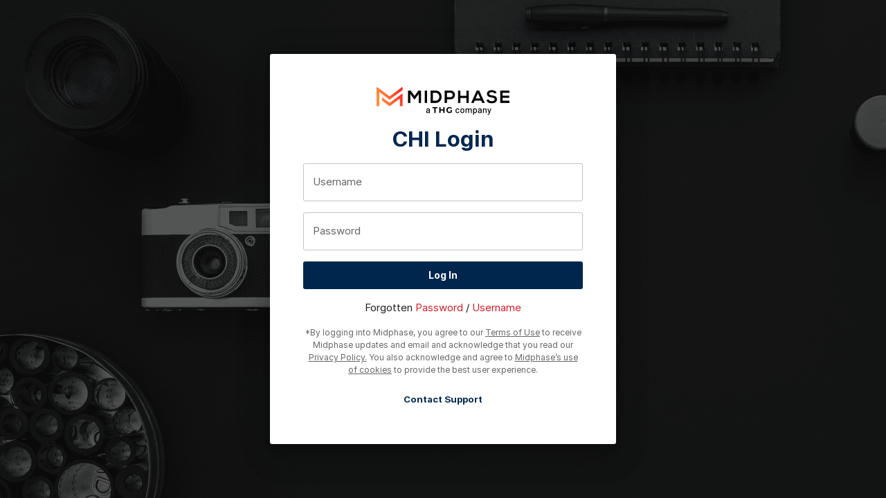

--- FILE ---
content_type: text/html; charset=utf-8
request_url: https://chi.midphase.com/?r=http%3A%2F%2Feditor.midphasesitebuilder.com%2Fbest-casinos-real-money
body_size: 568
content:
<!DOCTYPE html><html><head><base href="/"><meta charset="UTF-8"><meta name="viewport" content="width=device-width,initial-scale=1,maximum-scale=1"><link rel="apple-touch-icon" sizes="180x180" href="/static/apple-touch-icon.png"><link rel="icon" type="image/png" sizes="32x32" href="/static/favicon-32x32.png"><link rel="icon" type="image/png" sizes="16x16" href="/static/favicon-16x16.png"><link rel="manifest" href="/static/site.webmanifest"><meta name="theme-color" content="#ffffff"><link rel="preload" href="autofonts/chimericons-v5.woff" as="font" crossorigin=""><link rel="preload" href="autofonts/inter-bold.woff2" as="font" crossorigin=""><link rel="preload" href="autofonts/inter-regular.woff2" as="font" crossorigin=""><link rel="preload" href="autofonts/uk2.woff" as="font" crossorigin=""><title>Control Panel</title><style>html,
      body,
      #root,
      #_chi-old {
        margin: 0;
        padding: 0;
        height: 100%;
        background-color: #f5f5f5;
      }
      #_chi-old.printable {
        height: auto;
        overflow: visible;
      }
      #zsiq_float {
        display: none !important;
      }</style><script defer="defer" src="main.233f4ab19512abdf0104.js"></script></head><body><div id="root"></div></body></html>

--- FILE ---
content_type: application/javascript; charset=utf-8
request_url: https://chi.midphase.com/src_loading-page_tsx.c756245865e7ecf1870d.js
body_size: 313
content:
"use strict";(self.webpackChunkcontrol_panel=self.webpackChunkcontrol_panel||[]).push([["src_loading-page_tsx"],{88328:function(e,o,t){t.r(o);var n=t(14041),r=t(25873),c=t(12350);window.reactRoot=r.createRoot(document.querySelector("#root")),window.reactRoot.render(n.createElement(c.y$,null))}}]);

--- FILE ---
content_type: application/javascript; charset=utf-8
request_url: https://chi.midphase.com/src_bootstrap_tsx.a3e82a49500c9cfd4eb6.js
body_size: 135025
content:
"use strict";(self.webpackChunkcontrol_panel=self.webpackChunkcontrol_panel||[]).push([["src_bootstrap_tsx"],{28719:function(e,t,n){var r=n(80320),o=(n(21555),n(30935),n(68291),n(14041)),a=n(18690),i=n(73657),l=n(82315),c=n(12350),u=(n(96656),n(94356),n(45993),n(28344),n(93831),n(28882),n(20195)),s=(n(78366),n(25400),n(95790),n(85028),n(58948),n(79683),n(69399),n(99180),n(29416),n(57931),n(22892),n(44318),n(48851),n(84766),n(34237),n(85146),n(74874),n(53574)),m=(n(98304),n(68450),n(5858),n(19948),n(99629),n(84667),n(56767),n(42411),n(80743)),d=n(60560),f=n(99536),p=n(86155);function y(e){return y="function"==typeof Symbol&&"symbol"==typeof Symbol.iterator?function(e){return typeof e}:function(e){return e&&"function"==typeof Symbol&&e.constructor===Symbol&&e!==Symbol.prototype?"symbol":typeof e},y(e)}function g(){g=function(){return e};var e={},t=Object.prototype,n=t.hasOwnProperty,r=Object.defineProperty||function(e,t,n){e[t]=n.value},o="function"==typeof Symbol?Symbol:{},a=o.iterator||"@@iterator",i=o.asyncIterator||"@@asyncIterator",l=o.toStringTag||"@@toStringTag";function c(e,t,n){return Object.defineProperty(e,t,{value:n,enumerable:!0,configurable:!0,writable:!0}),e[t]}try{c({},"")}catch(e){c=function(e,t,n){return e[t]=n}}function u(e,t,n,o){var a=t&&t.prototype instanceof d?t:d,i=Object.create(a.prototype),l=new k(o||[]);return r(i,"_invoke",{value:S(e,n,l)}),i}function s(e,t,n){try{return{type:"normal",arg:e.call(t,n)}}catch(e){return{type:"throw",arg:e}}}e.wrap=u;var m={};function d(){}function f(){}function p(){}var v={};c(v,a,(function(){return this}));var b=Object.getPrototypeOf,h=b&&b(b(C([])));h&&h!==t&&n.call(h,a)&&(v=h);var E=p.prototype=d.prototype=Object.create(v);function w(e){["next","throw","return"].forEach((function(t){c(e,t,(function(e){return this._invoke(t,e)}))}))}function A(e,t){function o(r,a,i,l){var c=s(e[r],e,a);if("throw"!==c.type){var u=c.arg,m=u.value;return m&&"object"==y(m)&&n.call(m,"__await")?t.resolve(m.__await).then((function(e){o("next",e,i,l)}),(function(e){o("throw",e,i,l)})):t.resolve(m).then((function(e){u.value=e,i(u)}),(function(e){return o("throw",e,i,l)}))}l(c.arg)}var a;r(this,"_invoke",{value:function(e,n){function r(){return new t((function(t,r){o(e,n,t,r)}))}return a=a?a.then(r,r):r()}})}function S(e,t,n){var r="suspendedStart";return function(o,a){if("executing"===r)throw new Error("Generator is already running");if("completed"===r){if("throw"===o)throw a;return{value:void 0,done:!0}}for(n.method=o,n.arg=a;;){var i=n.delegate;if(i){var l=O(i,n);if(l){if(l===m)continue;return l}}if("next"===n.method)n.sent=n._sent=n.arg;else if("throw"===n.method){if("suspendedStart"===r)throw r="completed",n.arg;n.dispatchException(n.arg)}else"return"===n.method&&n.abrupt("return",n.arg);r="executing";var c=s(e,t,n);if("normal"===c.type){if(r=n.done?"completed":"suspendedYield",c.arg===m)continue;return{value:c.arg,done:n.done}}"throw"===c.type&&(r="completed",n.method="throw",n.arg=c.arg)}}}function O(e,t){var n=t.method,r=e.iterator[n];if(void 0===r)return t.delegate=null,"throw"===n&&e.iterator.return&&(t.method="return",t.arg=void 0,O(e,t),"throw"===t.method)||"return"!==n&&(t.method="throw",t.arg=new TypeError("The iterator does not provide a '"+n+"' method")),m;var o=s(r,e.iterator,t.arg);if("throw"===o.type)return t.method="throw",t.arg=o.arg,t.delegate=null,m;var a=o.arg;return a?a.done?(t[e.resultName]=a.value,t.next=e.nextLoc,"return"!==t.method&&(t.method="next",t.arg=void 0),t.delegate=null,m):a:(t.method="throw",t.arg=new TypeError("iterator result is not an object"),t.delegate=null,m)}function j(e){var t={tryLoc:e[0]};1 in e&&(t.catchLoc=e[1]),2 in e&&(t.finallyLoc=e[2],t.afterLoc=e[3]),this.tryEntries.push(t)}function x(e){var t=e.completion||{};t.type="normal",delete t.arg,e.completion=t}function k(e){this.tryEntries=[{tryLoc:"root"}],e.forEach(j,this),this.reset(!0)}function C(e){if(e){var t=e[a];if(t)return t.call(e);if("function"==typeof e.next)return e;if(!isNaN(e.length)){var r=-1,o=function t(){for(;++r<e.length;)if(n.call(e,r))return t.value=e[r],t.done=!1,t;return t.value=void 0,t.done=!0,t};return o.next=o}}return{next:_}}function _(){return{value:void 0,done:!0}}return f.prototype=p,r(E,"constructor",{value:p,configurable:!0}),r(p,"constructor",{value:f,configurable:!0}),f.displayName=c(p,l,"GeneratorFunction"),e.isGeneratorFunction=function(e){var t="function"==typeof e&&e.constructor;return!!t&&(t===f||"GeneratorFunction"===(t.displayName||t.name))},e.mark=function(e){return Object.setPrototypeOf?Object.setPrototypeOf(e,p):(e.__proto__=p,c(e,l,"GeneratorFunction")),e.prototype=Object.create(E),e},e.awrap=function(e){return{__await:e}},w(A.prototype),c(A.prototype,i,(function(){return this})),e.AsyncIterator=A,e.async=function(t,n,r,o,a){void 0===a&&(a=Promise);var i=new A(u(t,n,r,o),a);return e.isGeneratorFunction(n)?i:i.next().then((function(e){return e.done?e.value:i.next()}))},w(E),c(E,l,"Generator"),c(E,a,(function(){return this})),c(E,"toString",(function(){return"[object Generator]"})),e.keys=function(e){var t=Object(e),n=[];for(var r in t)n.push(r);return n.reverse(),function e(){for(;n.length;){var r=n.pop();if(r in t)return e.value=r,e.done=!1,e}return e.done=!0,e}},e.values=C,k.prototype={constructor:k,reset:function(e){if(this.prev=0,this.next=0,this.sent=this._sent=void 0,this.done=!1,this.delegate=null,this.method="next",this.arg=void 0,this.tryEntries.forEach(x),!e)for(var t in this)"t"===t.charAt(0)&&n.call(this,t)&&!isNaN(+t.slice(1))&&(this[t]=void 0)},stop:function(){this.done=!0;var e=this.tryEntries[0].completion;if("throw"===e.type)throw e.arg;return this.rval},dispatchException:function(e){if(this.done)throw e;var t=this;function r(n,r){return i.type="throw",i.arg=e,t.next=n,r&&(t.method="next",t.arg=void 0),!!r}for(var o=this.tryEntries.length-1;o>=0;--o){var a=this.tryEntries[o],i=a.completion;if("root"===a.tryLoc)return r("end");if(a.tryLoc<=this.prev){var l=n.call(a,"catchLoc"),c=n.call(a,"finallyLoc");if(l&&c){if(this.prev<a.catchLoc)return r(a.catchLoc,!0);if(this.prev<a.finallyLoc)return r(a.finallyLoc)}else if(l){if(this.prev<a.catchLoc)return r(a.catchLoc,!0)}else{if(!c)throw new Error("try statement without catch or finally");if(this.prev<a.finallyLoc)return r(a.finallyLoc)}}}},abrupt:function(e,t){for(var r=this.tryEntries.length-1;r>=0;--r){var o=this.tryEntries[r];if(o.tryLoc<=this.prev&&n.call(o,"finallyLoc")&&this.prev<o.finallyLoc){var a=o;break}}a&&("break"===e||"continue"===e)&&a.tryLoc<=t&&t<=a.finallyLoc&&(a=null);var i=a?a.completion:{};return i.type=e,i.arg=t,a?(this.method="next",this.next=a.finallyLoc,m):this.complete(i)},complete:function(e,t){if("throw"===e.type)throw e.arg;return"break"===e.type||"continue"===e.type?this.next=e.arg:"return"===e.type?(this.rval=this.arg=e.arg,this.method="return",this.next="end"):"normal"===e.type&&t&&(this.next=t),m},finish:function(e){for(var t=this.tryEntries.length-1;t>=0;--t){var n=this.tryEntries[t];if(n.finallyLoc===e)return this.complete(n.completion,n.afterLoc),x(n),m}},catch:function(e){for(var t=this.tryEntries.length-1;t>=0;--t){var n=this.tryEntries[t];if(n.tryLoc===e){var r=n.completion;if("throw"===r.type){var o=r.arg;x(n)}return o}}throw new Error("illegal catch attempt")},delegateYield:function(e,t,n){return this.delegate={iterator:C(e),resultName:t,nextLoc:n},"next"===this.method&&(this.arg=void 0),m}},e}function v(e,t,n,r,o,a,i){try{var l=e[a](i),c=l.value}catch(e){return void n(e)}l.done?t(c):Promise.resolve(c).then(r,o)}function b(e,t){(null==t||t>e.length)&&(t=e.length);for(var n=0,r=new Array(t);n<t;n++)r[n]=e[n];return r}var h,E,w,A,S,O,j,x,k,C=function(e){var t,n,i,u,s=e.isLogout,y=e.closeModal,h=(0,r.h7)(),E=(0,a.Zp)(),w=(0,l.Jd)(),A=w.user,S=w.mutateUser,O=(0,l.JE)().customer,j=(i=(0,o.useState)(!1),u=2,function(e){if(Array.isArray(e))return e}(i)||function(e,t){var n=null==e?null:"undefined"!=typeof Symbol&&e[Symbol.iterator]||e["@@iterator"];if(null!=n){var r,o,a,i,l=[],c=!0,u=!1;try{if(a=(n=n.call(e)).next,0===t){if(Object(n)!==n)return;c=!1}else for(;!(c=(r=a.call(n)).done)&&(l.push(r.value),l.length!==t);c=!0);}catch(e){u=!0,o=e}finally{try{if(!c&&null!=n.return&&(i=n.return(),Object(i)!==i))return}finally{if(u)throw o}}return l}}(i,u)||function(e,t){if(e){if("string"==typeof e)return b(e,t);var n=Object.prototype.toString.call(e).slice(8,-1);return"Object"===n&&e.constructor&&(n=e.constructor.name),"Map"===n||"Set"===n?Array.from(e):"Arguments"===n||/^(?:Ui|I)nt(?:8|16|32)(?:Clamped)?Array$/.test(n)?b(e,t):void 0}}(i,u)||function(){throw new TypeError("Invalid attempt to destructure non-iterable instance.\nIn order to be iterable, non-array objects must have a [Symbol.iterator]() method.")}()),x=j[0],k=j[1],C=(t=g().mark((function e(){var t,n;return g().wrap((function(e){for(;;)switch(e.prev=e.next){case 0:if(k(!0),null==A||!A.spoofer){e.next=10;break}return t=h?window.location.origin:window.location.origin.replace("chi","admin-chi"),(0,r.Cu)()&&!h&&(t=t.replace("8080","8081")),n="search/customer/".concat(null==O?void 0:O.customer_id,"/user/").concat(null==A?void 0:A.user_id,"/overview?search?=").concat(null==O?void 0:O.customer_id),e.next=7,l.nC.unspoof();case 7:window.location.href="".concat(t,"/").concat(n),e.next=15;break;case 10:return e.next=12,l.nC.logout();case 12:return e.next=14,S((function(){}),!1);case 14:E("/");case 15:case"end":return e.stop()}}),e)})),n=function(){var e=this,n=arguments;return new Promise((function(r,o){var a=t.apply(e,n);function i(e){v(a,r,o,i,l,"next",e)}function l(e){v(a,r,o,i,l,"throw",e)}i(void 0)}))},function(){return n.apply(this,arguments)});return o.createElement(c.Ux,{title:s?null!=A&&A.spoofer?"Stop Spoofing":"Logout":h?"Admin Control Panel":"Control Panel"},o.createElement(d.A,{width:1},o.createElement(f.A,null,s?null!=A&&A.spoofer?o.createElement(o.Fragment,null,"Are you sure you want to stop spoofing as ",o.createElement("strong",null,A.username),"?"):"Are you sure you want to log out?":null!=A&&A.spoofer?"Stop spoofing to keep using Admin-CHI without any access issues":"You are currently logged in as ".concat(h?"a Customer":"an Admin",", but are trying to visit the ").concat(h?"Admin":"Customer"," Control Panel.")),o.createElement(d.A,{direction:"row",justifyContent:"space-between"},s&&o.createElement(p.A,{size:"large",variant:"outlined",onClick:y},"Cancel"),o.createElement(m.A,{fullWidth:!s,size:"large",onClick:C,loading:x,variant:"contained"},null!=A&&A.spoofer?"Stop Spoofing":"Log Out"))))},_=(n(7680),n(54),n(8463)),P=n(66931),I=n(58311),N=n(13674),T=n(6804),D=n(6530),M=n(16574),W=(n(75947),n(30330)),L=n(75446),R=n(83895),F=n(27502),z=n(64301);function B(e,t){return t||(t=e.slice(0)),Object.freeze(Object.defineProperties(e,{raw:{value:Object.freeze(t)}}))}var q=(0,z.Ay)(W.A).withConfig({displayName:"StyledOpenIcon",componentId:"sc-bt3bzd"})(h||(h=B(["\n  display: block;\n  position: fixed;\n  top: 12px;\n  margin-left: 8px;\n  line-height: 0.5;\n  z-index: 1200;\n"]))),U=(0,z.Ay)(W.A).withConfig({displayName:"StyledCloseIcon",componentId:"sc-d18qf5"})(E||(E=B(["\n  position: fixed;\n  top: 0;\n  left: 160px;\n  z-index: 1200;\n  color: #fff;\n"]))),H=z.Ay.div.withConfig({displayName:"StyledLogo",componentId:"sc-6mbk8q"})(w||(w=B(["\n  height: 64px;\n  background-image: url('/static/alternative-design-sidebar-logo.svg');\n  background-repeat: no-repeat;\n  background-position: center;\n\n  ","\n"])),(function(e){var t=e.isLargeScreen,n=e.isSmallScreen,r=e.isUK2;return t||n?(0,z.AH)(A||(A=B(["\n          width: 100%;\n          background-size: ",";\n        "])),r?"40%":"60%"):(0,z.AH)(S||(S=B(["\n          width: 64px;\n          background-size: 56px;\n        "])))})),V=z.Ay.div.withConfig({displayName:"StyledItemContent",componentId:"sc-6u8lwb"})(O||(O=B(["\n  color: ",";\n  width: 100%;\n  height: 100%;\n  transition: 0.2s;\n  display: flex;\n  align-items: center;\n  justify-content: center;\n\n  &:hover {\n    &::after {\n      content: '';\n      width: 100%;\n      height: 100%;\n      background-color: rgba(255, 255, 255, 0.1);\n      position: absolute;\n      left: 0;\n      top: 0;\n    }\n  }\n"])),(function(e){var t=e.theme,n=e.isSelected,r=e.isActive;return n?t.palette.warning.main:r?"#dddddd":"#dddddd77"})),G=(0,z.Ay)(L.A).withConfig({displayName:"StyledSwipeableDrawer",componentId:"sc-ogorlt"})(j||(j=B(["\n  .MuiPaper-root {\n    background-color: ",";\n    box-shadow: rgb(0 0 0 / 30%) 1px 0 3px 0;\n    z-index: 1200;\n    overflow-x: hidden;\n  }\n"])),(function(e){return e.theme.palette.primary.main})),$=(0,z.Ay)(R.Ay).withConfig({displayName:"StyledDrawer",componentId:"sc-mjkvrm"})(x||(x=B(["\n  .MuiPaper-root {\n    background-color: ",";\n    box-shadow: rgb(0 0 0 / 30%) 1px 0 3px 0;\n    z-index: 1200;\n    overflow-x: hidden;\n  }\n"])),(function(e){return e.theme.palette.primary.main})),X=(0,z.Ay)(F.A).withConfig({displayName:"StyledDivider",componentId:"sc-1gl9hek"})(k||(k=B(["\n  border-color: rgb(255 255 255 / 35%);\n"])));function Y(e,t){(null==t||t>e.length)&&(t=e.length);for(var n=0,r=new Array(t);n<t;n++)r[n]=e[n];return r}var Q=(0,o.memo)((function(e){var t,n,r=e.positions,i=e.user,u=e.isAdmin,s=(0,D.A)(),m=(0,M.A)(s.breakpoints.up("lg")),d=(0,M.A)(s.breakpoints.up("md")),f=(t=(0,o.useState)(!1),n=2,function(e){if(Array.isArray(e))return e}(t)||function(e,t){var n=null==e?null:"undefined"!=typeof Symbol&&e[Symbol.iterator]||e["@@iterator"];if(null!=n){var r,o,a,i,l=[],c=!0,u=!1;try{if(a=(n=n.call(e)).next,0===t){if(Object(n)!==n)return;c=!1}else for(;!(c=(r=a.call(n)).done)&&(l.push(r.value),l.length!==t);c=!0);}catch(e){u=!0,o=e}finally{try{if(!c&&null!=n.return&&(i=n.return(),Object(i)!==i))return}finally{if(u)throw o}}return l}}(t,n)||function(e,t){if(e){if("string"==typeof e)return Y(e,t);var n=Object.prototype.toString.call(e).slice(8,-1);return"Object"===n&&e.constructor&&(n=e.constructor.name),"Map"===n||"Set"===n?Array.from(e):"Arguments"===n||/^(?:Ui|I)nt(?:8|16|32)(?:Clamped)?Array$/.test(n)?Y(e,t):void 0}}(t,n)||function(){throw new TypeError("Invalid attempt to destructure non-iterable instance.\nIn order to be iterable, non-array objects must have a [Symbol.iterator]() method.")}()),p=f[0],y=f[1],g=(0,a.zy)().pathname,v=(0,l.qQ)().brandSettings,b=(0,l.RB)(),h=b.userDetails,E=b.isLoading,w=o.createElement(o.Fragment,null,o.createElement(c.N_,{to:u?"/admin-home":"/home",onClick:function(){return y(!1)}},o.createElement(H,{isLargeScreen:m,isSmallScreen:!d,isUK2:"UK2"===v.getBrandName()})),o.createElement(X,null),o.createElement(_.A,{component:P.A,height:"calc(100% - 64px)",width:m||!d?"200px":"64px",dense:!d},i?!r||E?o.createElement(c.y$,{color:s.palette.secondary.main}):r.map((function(e){var t=e.href.startsWith("http");return!("customer-feedback"!==e.class||null!=h&&h.roles.includes("PublicFeedback"))||"autodiagnostics"===e.class&&!v.isAutoDiagnosticsEnabled()||"twentyi-reseller"===e.class&&!v.isTwentyIResellerEnabled()||"vps-hosting"===e.class&&!v.isVpsHostingSectionEnabled()?null:o.createElement(I.A,{key:e.title,component:c.N_,to:e.href,external:t,target:t?"_blank":"_self",disableGutters:m||!d,onClick:function(){return y(!1)},"data-cy":"sidebar-".concat(e.title.split(" ").join("-").toLowerCase())},o.createElement(V,{isSelected:g.split("/")[1].includes(e.href.split("/")[1])&&!t,isActive:e.isActive},o.createElement(N.A,{component:c.In,icon:e.icon,fontSize:"22px",marginLeft:m||!d?1:0,p:1,width:"40px",height:"40px"}),(m||!d)&&o.createElement(T.A,{primary:e.title,primaryTypographyProps:{variant:"subtitle2",fontWeight:e.isActive?"bold":"normal"}})))})):null));return d?o.createElement($,{variant:"permanent",anchor:"left"},w):o.createElement(o.Fragment,null,(!p||!d)&&o.createElement(q,{onClick:function(){return y(!0)}},o.createElement(c.In,{icon:"icon-align-justify"})),o.createElement(G,{anchor:"left",open:p,onOpen:function(){return y(!0)},onClose:function(){return y(!1)},disableSwipeToOpen:!0},(p||d)&&o.createElement(U,{onClick:function(){return y(!1)}},o.createElement(c.In,{icon:"icon-remove-2"})),w))})),Z=(n(1569),n(5357)),J=n(81031),K=n(61340),ee=(n(92221),n(80824)),te=n(98400),ne=n(2190),re=n(11610),oe=n(83920),ae=["ref"],ie=["ref"];function le(){return le=Object.assign?Object.assign.bind():function(e){for(var t=1;t<arguments.length;t++){var n=arguments[t];for(var r in n)Object.prototype.hasOwnProperty.call(n,r)&&(e[r]=n[r])}return e},le.apply(this,arguments)}function ce(e,t){if(null==e)return{};var n,r,o=function(e,t){if(null==e)return{};var n,r,o={},a=Object.keys(e);for(r=0;r<a.length;r++)n=a[r],t.indexOf(n)>=0||(o[n]=e[n]);return o}(e,t);if(Object.getOwnPropertySymbols){var a=Object.getOwnPropertySymbols(e);for(r=0;r<a.length;r++)n=a[r],t.indexOf(n)>=0||Object.prototype.propertyIsEnumerable.call(e,n)&&(o[n]=e[n])}return o}var ue=function(e){var t,n,a=e.onClose,i=e.isOpen,u=(0,ee.mN)({defaultValues:{old_password:"",password:"",confirm_password:""}}),s=u.register,f=u.handleSubmit,y=u.formState,g=u.watch,v=u.reset,b=s("old_password",{required:"Please enter your current password"}),h=b.ref,E=ce(b,ae),w=s("confirm_password",{required:"Please re-enter your new password",validate:function(e){return e===g("password")||"The passwords do not match"}}),A=w.ref,S=ce(w,ie);return o.createElement(te.A,{open:i,onClose:a,maxWidth:"sm",fullWidth:!0},o.createElement(ne.A,null,"Change Password"),o.createElement(re.A,null,o.createElement(c.yA,le({register:s,inputRef:h},E,{label:"Current password",size:"small",error:!!y.errors.old_password,helperText:null===(t=y.errors.old_password)||void 0===t?void 0:t.message,fullWidth:!0,autoComplete:"off"})),o.createElement(_.A,{my:2},o.createElement(c.WH,{label:"New password",formHandlers:u,fullWidth:!0,isRequired:!0})),o.createElement(c.yA,le({register:s,inputRef:A},S,{label:"New password (again)",size:"small",error:!!y.errors.confirm_password,helperText:null===(n=y.errors.confirm_password)||void 0===n?void 0:n.message,fullWidth:!0,autoComplete:"off"}))),o.createElement(oe.A,null,o.createElement(d.A,{direction:"column",width:"100%"},o.createElement(r.nn,{action:l.nC.changePassword,successCallback:function(){return setTimeout((function(){v(),a()}),500)},besideChildren:!0,messageOnTop:!0},(function(e){var t=e.action,n=e.isLoading,r=e.result;return o.createElement(d.A,{direction:"row-reverse"},o.createElement(m.A,{variant:"contained",color:r?"success":"primary",onClick:f((function(e){return t(e)})),loading:n},"Update"),o.createElement(p.A,{variant:"outlined",onClick:a},"Close"))})))))},se=n(74892),me=n(1926);function de(e,t){(null==t||t>e.length)&&(t=e.length);for(var n=0,r=new Array(t);n<t;n++)r[n]=e[n];return r}var fe,pe=function(){return function(e){if(Array.isArray(e))return de(e)}(e=window.logEntries||[])||function(e){if("undefined"!=typeof Symbol&&null!=e[Symbol.iterator]||null!=e["@@iterator"])return Array.from(e)}(e)||function(e,t){if(e){if("string"==typeof e)return de(e,t);var n=Object.prototype.toString.call(e).slice(8,-1);return"Object"===n&&e.constructor&&(n=e.constructor.name),"Map"===n||"Set"===n?Array.from(e):"Arguments"===n||/^(?:Ui|I)nt(?:8|16|32)(?:Clamped)?Array$/.test(n)?de(e,t):void 0}}(e)||function(){throw new TypeError("Invalid attempt to spread non-iterable instance.\nIn order to be iterable, non-array objects must have a [Symbol.iterator]() method.")}();var e};function ye(e,t){(null==t||t>e.length)&&(t=e.length);for(var n=0,r=new Array(t);n<t;n++)r[n]=e[n];return r}var ge,ve,be=(0,z.Ay)(p.A).withConfig({displayName:"StyledCopyButton",componentId:"sc-hg9ei9"})(fe||(ge=["\n  min-width: 230px;\n"],ve||(ve=ge.slice(0)),fe=Object.freeze(Object.defineProperties(ge,{raw:{value:Object.freeze(ve)}})))),he=[{label:"All data",type:"all"},{label:"Type & URL",type:"request"},{label:"Response data (formatted)",type:"responseJSON"}],Ee=function(e){var t,n,r=e.row,a=(t=(0,o.useState)(null),n=2,function(e){if(Array.isArray(e))return e}(t)||function(e,t){var n=null==e?null:"undefined"!=typeof Symbol&&e[Symbol.iterator]||e["@@iterator"];if(null!=n){var r,o,a,i,l=[],c=!0,u=!1;try{if(a=(n=n.call(e)).next,0===t){if(Object(n)!==n)return;c=!1}else for(;!(c=(r=a.call(n)).done)&&(l.push(r.value),l.length!==t);c=!0);}catch(e){u=!0,o=e}finally{try{if(!c&&null!=n.return&&(i=n.return(),Object(i)!==i))return}finally{if(u)throw o}}return l}}(t,n)||function(e,t){if(e){if("string"==typeof e)return ye(e,t);var n=Object.prototype.toString.call(e).slice(8,-1);return"Object"===n&&e.constructor&&(n=e.constructor.name),"Map"===n||"Set"===n?Array.from(e):"Arguments"===n||/^(?:Ui|I)nt(?:8|16|32)(?:Clamped)?Array$/.test(n)?ye(e,t):void 0}}(t,n)||function(){throw new TypeError("Invalid attempt to destructure non-iterable instance.\nIn order to be iterable, non-array objects must have a [Symbol.iterator]() method.")}()),i=a[0],l=a[1];return(0,o.useEffect)((function(){i&&setTimeout((function(){l(null)}),2e3)}),[i]),o.createElement(c.xS,{label:"Copy"},he.map((function(e){return o.createElement(I.A,{fullWidth:!0,component:be,key:e.type,onClick:function(){return(0,u.lW)(function(e,t){switch(t){case"all":return"URL:\n'\n        ".concat(e.url,"\n        '\n\n'\n        'Type:\n'\n        ").concat(e.method,"\n        '\n\n'\n        'Status:\n'\n        ").concat(e.response.status,"\n        ").concat(e.response.statusText,"\n        '\n\n'\n        'Params:\n'\n        ").concat(e.params,"\n        '\n\n'\n        'Response:\n'\n        ").concat(JSON.stringify(e.body,null,4));case"request":return"".concat(e.method," ").concat(e.url);case"responseJSON":return JSON.stringify(e.body,null,4)}}(r,e.type),(function(){return l(e.type)}))},color:i===e.type?"success":"primary",variant:"text"},i===e.type?"Copied!":e.label)})))};function we(e,t){(null==t||t>e.length)&&(t=e.length);for(var n=0,r=new Array(t);n<t;n++)r[n]=e[n];return r}var Ae,Se=function(e){var t,n,r=e.request,a=(t=(0,o.useState)(!1),n=2,function(e){if(Array.isArray(e))return e}(t)||function(e,t){var n=null==e?null:"undefined"!=typeof Symbol&&e[Symbol.iterator]||e["@@iterator"];if(null!=n){var r,o,a,i,l=[],c=!0,u=!1;try{if(a=(n=n.call(e)).next,0===t){if(Object(n)!==n)return;c=!1}else for(;!(c=(r=a.call(n)).done)&&(l.push(r.value),l.length!==t);c=!0);}catch(e){u=!0,o=e}finally{try{if(!c&&null!=n.return&&(i=n.return(),Object(i)!==i))return}finally{if(u)throw o}}return l}}(t,n)||function(e,t){if(e){if("string"==typeof e)return we(e,t);var n=Object.prototype.toString.call(e).slice(8,-1);return"Object"===n&&e.constructor&&(n=e.constructor.name),"Map"===n||"Set"===n?Array.from(e):"Arguments"===n||/^(?:Ui|I)nt(?:8|16|32)(?:Clamped)?Array$/.test(n)?we(e,t):void 0}}(t,n)||function(){throw new TypeError("Invalid attempt to destructure non-iterable instance.\nIn order to be iterable, non-array objects must have a [Symbol.iterator]() method.")}()),i=a[0],l=a[1];return o.createElement(o.Fragment,null,o.createElement(se.A,{title:"Check params and response"},o.createElement(W.A,{onClick:function(){return l(!0)},size:"small",color:"primary"},o.createElement(c.In,{icon:"thg-search"}))),o.createElement(te.A,{open:i,onClose:function(){return l(!1)},maxWidth:"lg",fullWidth:!0},o.createElement(re.A,null,o.createElement(_.A,{mb:2},o.createElement(N.A,{variant:"h6"},"URL:"),o.createElement(N.A,{variant:"subtitle1"},r.url.toString())),o.createElement(_.A,{mb:2},o.createElement(N.A,{variant:"h6"},"Params:"),o.createElement(N.A,{variant:"subtitle1"},r.params)),o.createElement(_.A,null,o.createElement(N.A,{variant:"h6"},"Response:"),"string"==typeof r.body?o.createElement("pre",null,r.body):o.createElement("pre",null,JSON.stringify(r.body,null,3)))),o.createElement(oe.A,null,o.createElement(p.A,{onClick:function(){return l(!1)}},"Close"))))},Oe=n(14779),je=n(41289),xe=n(73263);function ke(e,t){(null==t||t>e.length)&&(t=e.length);for(var n=0,r=new Array(t);n<t;n++)r[n]=e[n];return r}var Ce=(0,z.Ay)(d.A).withConfig({displayName:"StyledFilterStack",componentId:"sc-ucm2tf"})(Ae||(Ae=function(e,t){return t||(t=e.slice(0)),Object.freeze(Object.defineProperties(e,{raw:{value:Object.freeze(t)}}))}(["\n  label {\n    margin: 0;\n    span {\n      padding: 0;\n      padding-right: 8px;\n    }\n  }\n"]))),_e=function(e){var t=e.refreshLogs,n=e.onRefreshLogs,r=e.selectedFilters,a=e.setSelectedFilters;return o.createElement(_.A,{display:"flex",justifyContent:"space-between",p:1,gap:1},o.createElement(p.A,{size:"small",disabled:!t,onClick:n},t," new requests captured"),o.createElement(c.xS,{label:"Filter by request type"},o.createElement(Ce,null,We.map((function(e){return o.createElement(I.A,{key:e.label,component:Oe.A,label:o.createElement(N.A,{variant:"subtitle2"},e.label),control:o.createElement(je.A,{onChange:function(){return function(e){a((function(t){return r.includes(e)?t.filter((function(t){return t!==e})):[].concat(function(e){if(Array.isArray(e))return ke(e)}(n=t)||function(e){if("undefined"!=typeof Symbol&&null!=e[Symbol.iterator]||null!=e["@@iterator"])return Array.from(e)}(n)||function(e,t){if(e){if("string"==typeof e)return ke(e,t);var n=Object.prototype.toString.call(e).slice(8,-1);return"Object"===n&&e.constructor&&(n=e.constructor.name),"Map"===n||"Set"===n?Array.from(e):"Arguments"===n||/^(?:Ui|I)nt(?:8|16|32)(?:Clamped)?Array$/.test(n)?ke(e,t):void 0}}(n)||function(){throw new TypeError("Invalid attempt to spread non-iterable instance.\nIn order to be iterable, non-array objects must have a [Symbol.iterator]() method.")}(),[e]);var n}))}(e.filter)},size:"small"}),checked:r.includes(e.filter)})})))),o.createElement(xe.b,{mr:2,debounceMs:750}))};function Pe(e,t){return function(e){if(Array.isArray(e))return e}(e)||function(e,t){var n=null==e?null:"undefined"!=typeof Symbol&&e[Symbol.iterator]||e["@@iterator"];if(null!=n){var r,o,a,i,l=[],c=!0,u=!1;try{if(a=(n=n.call(e)).next,0===t){if(Object(n)!==n)return;c=!1}else for(;!(c=(r=a.call(n)).done)&&(l.push(r.value),l.length!==t);c=!0);}catch(e){u=!0,o=e}finally{try{if(!c&&null!=n.return&&(i=n.return(),Object(i)!==i))return}finally{if(u)throw o}}return l}}(e,t)||function(e,t){if(e){if("string"==typeof e)return Ie(e,t);var n=Object.prototype.toString.call(e).slice(8,-1);return"Object"===n&&e.constructor&&(n=e.constructor.name),"Map"===n||"Set"===n?Array.from(e):"Arguments"===n||/^(?:Ui|I)nt(?:8|16|32)(?:Clamped)?Array$/.test(n)?Ie(e,t):void 0}}(e,t)||function(){throw new TypeError("Invalid attempt to destructure non-iterable instance.\nIn order to be iterable, non-array objects must have a [Symbol.iterator]() method.")}()}function Ie(e,t){(null==t||t>e.length)&&(t=e.length);for(var n=0,r=new Array(t);n<t;n++)r[n]=e[n];return r}var Ne,Te,De,Me,We=[{label:"Regular API Requests (Successful)",filter:"api_success"},{label:"Regular API Requests (Failed)",filter:"api_fail"},{label:"Template fetches (Successful)",filter:"template_success"},{label:"Template fetches  (Failed)",filter:"template_fail"},{label:"Logger requests",filter:"logger"}],Le=function(e){var t=e.onClose,n=e.isOpen,r=Pe((0,o.useState)([]),2),a=r[0],i=r[1],l=Pe((0,o.useState)([]),2),c=l[0],s=l[1],m=Pe((0,o.useState)(0),2),d=m[0],f=m[1],y=Pe((0,o.useState)({page:0,pageSize:10}),2),g=y[0],v=y[1],b=Pe((0,o.useState)(We.map((function(e){return e.filter}))),2),h=b[0],E=b[1],w=(0,o.useRef)(null),A=(0,o.useCallback)((function(e){var t=String(e.url),n=parseInt(String(e.response.status),10)>=200&&parseInt(String(e.response.status),10)<=300,r=t.includes("/api/logger"),o=t.includes("/api/")&&!r,a=t.includes("templates")&&t.includes(".html");switch(!0){case h.includes("api_success")&&o&&n:case h.includes("api_fail")&&o&&!n:case h.includes("template_success")&&a&&n:case h.includes("template_fail")&&a&&!n:case h.includes("logger")&&r:return!0;default:return!1}}),[h]);return(0,o.useEffect)((function(){if(n)return w.current=setInterval((function(){var e=pe();e.length>c.length&&f(e.length-c.length)}),5e3),function(){w.current&&clearInterval(w.current)}}),[c.length,n]),(0,o.useEffect)((function(){i(c.filter(A))}),[c,A]),(0,o.useEffect)((function(){n&&s(pe())}),[n]),o.createElement(te.A,{open:n,onClose:t,maxWidth:"xl",fullWidth:!0},o.createElement(ne.A,null,"Requests log (last 100 calls)"),o.createElement(re.A,null,o.createElement(me.zh,{columns:[{flex:2,field:"body_params",headerName:"Details",sortable:!1,renderCell:function(e){var t=e.row;return o.createElement(Se,{request:t})}},{flex:4,field:"timestamp",headerName:"Time",sortable:!1,valueGetter:function(e){var t=e.row;return(0,u.r6)(t.time,{timeWithSeconds:!0})}},{flex:9,field:"url",headerName:"URL",sortable:!1,renderCell:function(e){var t=e.row;return o.createElement(N.A,{variant:"subtitle2"},t.url.toString())}},{flex:2,field:"type",headerName:"Type",sortable:!1,valueGetter:function(e){return e.row.method}},{flex:2,field:"status",headerName:"Status",sortable:!1,renderCell:function(e){var t=e.row;return o.createElement(se.A,{title:t.response.statusText,placement:"top"},o.createElement(N.A,null,t.response.status))}},{flex:2,field:"action",headerName:"Action",sortable:!1,renderCell:function(e){var t=e.row;return o.createElement(Ee,{row:t})}}],rows:a||[],getRowId:function(e){return"".concat(e.time.valueOf(),"_").concat(e.method,"_").concat(e.url)},autoHeight:!0,disableColumnMenu:!0,disableColumnSelector:!0,pageSizeOptions:[5,10,25,100],paginationModel:g,onPaginationModelChange:v,slots:{toolbar:_e},slotProps:{toolbar:{selectedFilters:h,setSelectedFilters:E,refreshLogs:d,onRefreshLogs:function(){w.current&&clearInterval(w.current),s(pe()),f(0)}}}})),o.createElement(oe.A,null,o.createElement(p.A,{variant:"outlined",onClick:t},"Close")))},Re=n(1659);function Fe(e,t){return t||(t=e.slice(0)),Object.freeze(Object.defineProperties(e,{raw:{value:Object.freeze(t)}}))}var ze=(0,z.Ay)(p.A).withConfig({displayName:"StyledBuyButton",componentId:"sc-dcc0th"})(Ne||(Ne=Fe(["\n  width: 85px;\n  margin-right: 15px;\n  align-items: center;\n\n  div {\n    margin: 0;\n    margin-left: 5px;\n    margin-top: 2px;\n  }\n"]))),Be=(0,z.Ay)(Re.A).withConfig({displayName:"StyledToolbar",componentId:"sc-1mpbuc7"})(Te||(Te=Fe(["\n  min-height: 64px;\n  display: flex;\n  justify-content: ",";\n  align-items: center;\n"])),(function(e){return e.$isMediumScreen?"flex-end":"space-between"})),qe=(0,z.Ay)(K.A).withConfig({displayName:"StyledBadge",componentId:"sc-91n3cl"})(De||(De=Fe(["\n  @media (max-width: 520px) {\n    display: initial;\n    position: absolute;\n    bottom: 2px;\n    right: 2px;\n  }\n\n  .MuiBadge-badge {\n    width: 150px;\n    position: initial;\n    transform: none;\n  }\n"]))),Ue=z.Ay.div.withConfig({displayName:"StyledIconContainer",componentId:"sc-p7s5lm"})(Me||(Me=Fe(["\n  margin: 10px 0 10px 0;\n"])));function He(e,t){return function(e){if(Array.isArray(e))return e}(e)||function(e,t){var n=null==e?null:"undefined"!=typeof Symbol&&e[Symbol.iterator]||e["@@iterator"];if(null!=n){var r,o,a,i,l=[],c=!0,u=!1;try{if(a=(n=n.call(e)).next,0===t){if(Object(n)!==n)return;c=!1}else for(;!(c=(r=a.call(n)).done)&&(l.push(r.value),l.length!==t);c=!0);}catch(e){u=!0,o=e}finally{try{if(!c&&null!=n.return&&(i=n.return(),Object(i)!==i))return}finally{if(u)throw o}}return l}}(e,t)||function(e,t){if(e){if("string"==typeof e)return Ve(e,t);var n=Object.prototype.toString.call(e).slice(8,-1);return"Object"===n&&e.constructor&&(n=e.constructor.name),"Map"===n||"Set"===n?Array.from(e):"Arguments"===n||/^(?:Ui|I)nt(?:8|16|32)(?:Clamped)?Array$/.test(n)?Ve(e,t):void 0}}(e,t)||function(){throw new TypeError("Invalid attempt to destructure non-iterable instance.\nIn order to be iterable, non-array objects must have a [Symbol.iterator]() method.")}()}function Ve(e,t){(null==t||t>e.length)&&(t=e.length);for(var n=0,r=new Array(t);n<t;n++)r[n]=e[n];return r}var Ge=(0,o.memo)((function(e){var t,n=e.isAdmin,r=e.modalsDispatch,i=e.positions,u=e.user,s=e.notifications,m=e.vpsCodename,d=He((0,o.useState)(null),2),f=d[0],p=d[1],y=He((0,o.useState)(null),2),g=y[0],v=y[1],b=He((0,o.useState)(!1),2),h=b[0],E=b[1],w=He((0,o.useState)(!1),2),A=w[0],S=w[1],O=He((0,o.useState)(0),2),j=O[0],x=O[1],k=(0,l.JE)().customer,C=(0,M.A)(c.w4.breakpoints.up("md")),_=(0,M.A)(c.w4.breakpoints.down("sm")),P=(0,a.zy)().pathname,D=function(){return p(null)},L=function(){return v(null)},R=(0,o.useMemo)((function(){var e;return null==i||null===(e=i.find((function(e){return P.includes(e.href)})))||void 0===e?void 0:e.title}),[i,P]);(0,o.useEffect)((function(){var e=function(){var e=localStorage.getItem("basket"),t=0;if(e){var n=JSON.parse(e);Object.keys(n).forEach((function(e){t+=n[e].length}))}x(t)};return e(),window.addEventListener("global-basket:updated",e),function(){window.removeEventListener("global-basket:updated",e)}}),[]);var z=o.createElement(W.A,{onClick:function(e){return p(e.currentTarget)},"data-cy":"account-icon"},o.createElement(c.In,{icon:"icon-user"})),B=o.createElement(Z.A,{id:"topbar-buy-menu",anchorEl:g,anchorOrigin:{vertical:"bottom",horizontal:"center"},keepMounted:!0,transformOrigin:{vertical:"top",horizontal:"center"},open:Boolean(g),onClose:L,marginThreshold:55,disableScrollLock:!0},null==i?void 0:i.map((function(e){var t=e.href.startsWith("http");return o.createElement(I.A,{key:e.title,component:c.N_,to:"business_card"===e.codename||e.codename===m||t?e.href:"".concat(e.href,"/buy"),external:t,target:t?"_blank":"_self",onClick:L,"data-cy":"menu-".concat(e.title.split(" ").join("-").toLowerCase())},o.createElement(N.A,{component:c.In,icon:e.icon,fontSize:"22px",p:1,width:"40px",color:"primary"}),o.createElement(T.A,{primary:e.title,primaryTypographyProps:{variant:"subtitle2"}}))}))),q=o.createElement(Z.A,{id:"topbar-menu",anchorEl:f,anchorOrigin:{vertical:"bottom",horizontal:"right"},keepMounted:!0,transformOrigin:{vertical:"top",horizontal:"right"},open:Boolean(f),onClose:D,disableScrollLock:!0},n?o.createElement(I.A,{component:c.N_,to:"/users/".concat(null==u?void 0:u.user_id,"/edit"),onClick:D},o.createElement("strong",null,"Hi ",null==u?void 0:u.username)):o.createElement("div",null,o.createElement(I.A,{onClick:D,"data-cy":"menu-name"},o.createElement("div",null,o.createElement("strong",null,"Hi ",null==u?void 0:u.username),(null==u?void 0:u.spoofer)&&k&&o.createElement("p",null,"Spoofing as (#",k.customer_id,")"))),o.createElement(I.A,{component:c.N_,to:"/account",onClick:D,"data-cy":"menu-account"},"My Account"),o.createElement(I.A,{component:c.N_,to:"/support/overview",onClick:D,"data-cy":"menu-support"},"Support")),o.createElement(F.A,null),(n||(null==u?void 0:u.spoofer))&&o.createElement(I.A,{onClick:function(){E(!0),D()}},"Check log"),n&&o.createElement(I.A,{onClick:function(){S(!0),D()}},"Change password"),o.createElement(I.A,{onClick:function(){D(),r("logout")},"data-cy":"menu-logout"},null!=u&&u.spoofer?"Stop Spoofing":"Logout")),U=(null==u?void 0:u.spoofer)&&k;return o.createElement(J.A,{color:"default",position:"fixed"},o.createElement(Be,{$isMediumScreen:C},!C&&o.createElement(N.A,{variant:"h6",noWrap:!0,ml:4,component:"div",fontSize:16},R),o.createElement(Ue,null,!n&&!_&&o.createElement(ze,{$isOpen:Boolean(g),onClick:function(e){return v(e.currentTarget)},color:"success","data-cy":"buy-button"},"Buy ",o.createElement(c.cL,{$isDownOriented:Boolean(g)})),!n&&o.createElement(o.Fragment,null,o.createElement(K.A,{overlap:"circular",badgeContent:j,color:"success","data-cy":"basket-icon"},o.createElement(W.A,{component:c.N_,to:"/basket",fontSize:"1.5em"},o.createElement(c.In,{icon:"icon-shopping-basket"}))),o.createElement(K.A,{overlap:"circular",badgeContent:null==s||null===(t=s.alerts)||void 0===t?void 0:t.inbox,color:"error"},o.createElement(W.A,{component:c.N_,to:"/inbox","data-cy":"notification-icon",fontSize:"1.5em"},o.createElement(c.In,{icon:"icon-bell"})))),U?o.createElement(o.Fragment,null,z,o.createElement(qe,{overlap:"rectangular",badgeContent:"Spoofing as #"+k.customer_id,color:"error",anchorOrigin:{horizontal:"left",vertical:"bottom"}})):z,u&&o.createElement(o.Fragment,null,q,B))),(n||(null==u?void 0:u.spoofer))&&o.createElement(Le,{isOpen:h,onClose:function(){return E(!1)}}),n&&o.createElement(ue,{isOpen:A,onClose:function(){return S(!1)}}))})),$e=n(48917),Xe=function(e){var t=(0,r.h7)(),n=(0,l.Jd)().user,a=(0,l.JE)().mutateCustomer,i=(0,$e.iX)().mutate,c=(0,l.iT)().mutateActions;(0,o.useEffect)((function(){return null!=n&&n.user_id&&(a(),t||c()),function(){e(),i((function(e){return e!=="/api/customer/".concat((0,r.qN)(),"/settings/public")}),void 0),window.chimera&&window.chimera.invalidateCache()}}),[null==n?void 0:n.user_id,t,a,i,c,e])};function Ye(e){return Ye="function"==typeof Symbol&&"symbol"==typeof Symbol.iterator?function(e){return typeof e}:function(e){return e&&"function"==typeof Symbol&&e.constructor===Symbol&&e!==Symbol.prototype?"symbol":typeof e},Ye(e)}function Qe(e,t){return function(e){if(Array.isArray(e))return e}(e)||function(e,t){var n=null==e?null:"undefined"!=typeof Symbol&&e[Symbol.iterator]||e["@@iterator"];if(null!=n){var r,o,a,i,l=[],c=!0,u=!1;try{if(a=(n=n.call(e)).next,0===t){if(Object(n)!==n)return;c=!1}else for(;!(c=(r=a.call(n)).done)&&(l.push(r.value),l.length!==t);c=!0);}catch(e){u=!0,o=e}finally{try{if(!c&&null!=n.return&&(i=n.return(),Object(i)!==i))return}finally{if(u)throw o}}return l}}(e,t)||function(e,t){if(e){if("string"==typeof e)return Ze(e,t);var n=Object.prototype.toString.call(e).slice(8,-1);return"Object"===n&&e.constructor&&(n=e.constructor.name),"Map"===n||"Set"===n?Array.from(e):"Arguments"===n||/^(?:Ui|I)nt(?:8|16|32)(?:Clamped)?Array$/.test(n)?Ze(e,t):void 0}}(e,t)||function(){throw new TypeError("Invalid attempt to destructure non-iterable instance.\nIn order to be iterable, non-array objects must have a [Symbol.iterator]() method.")}()}function Ze(e,t){(null==t||t>e.length)&&(t=e.length);for(var n=0,r=new Array(t);n<t;n++)r[n]=e[n];return r}function Je(e,t){var n=Object.keys(e);if(Object.getOwnPropertySymbols){var r=Object.getOwnPropertySymbols(e);t&&(r=r.filter((function(t){return Object.getOwnPropertyDescriptor(e,t).enumerable}))),n.push.apply(n,r)}return n}function Ke(e){for(var t=1;t<arguments.length;t++){var n=null!=arguments[t]?arguments[t]:{};t%2?Je(Object(n),!0).forEach((function(t){et(e,t,n[t])})):Object.getOwnPropertyDescriptors?Object.defineProperties(e,Object.getOwnPropertyDescriptors(n)):Je(Object(n)).forEach((function(t){Object.defineProperty(e,t,Object.getOwnPropertyDescriptor(n,t))}))}return e}function et(e,t,n){return(t=function(e){var t=function(e,t){if("object"!==Ye(e)||null===e)return e;var n=e[Symbol.toPrimitive];if(void 0!==n){var r=n.call(e,"string");if("object"!==Ye(r))return r;throw new TypeError("@@toPrimitive must return a primitive value.")}return String(e)}(e);return"symbol"===Ye(t)?t:String(t)}(t))in e?Object.defineProperty(e,t,{value:n,enumerable:!0,configurable:!0,writable:!0}):e[t]=n,e}var tt={logout:!1,incorrectCustomer:!1},nt=function(e,t){switch(t){case"logout":return Ke(Ke({},tt),{},{logout:!0});case"incorrectCustomer":return Ke(Ke({},tt),{},{incorrectCustomer:!0});case"reset":return Ke({},tt);default:return e}},rt=function(){var e=(0,r.h7)(),t=(0,l.Jd)().user,n=(0,l.JE)().customer,a=Qe((0,o.useReducer)(nt,tt),2),i=a[0],c=a[1],u=(0,o.useCallback)((function(){return c("reset")}),[]);Xe(u),(0,o.useEffect)((function(){return n?!window.location.search.includes("spoof=true")&&(1!==(null==n?void 0:n.is_reseller)||null!=t&&t.spoofer)?c("incorrectCustomer"):void 0:c("reset")}),[t,n,c]);var m=Qe((0,o.useMemo)((function(){return[s.xv.map((function(e){return Ke(Ke({},e),{},{isActive:!0})}))]}),[]),1)[0];return o.createElement(o.Fragment,null,o.createElement(Ge,{user:t,modalsDispatch:c,positions:[],isAdmin:e}),o.createElement(Q,{user:t,positions:m,isAdmin:e}),t&&o.createElement(o.Fragment,null,(i.logout||i.incorrectCustomer)&&o.createElement(C,{isLogout:i.logout,closeModal:u})))},ot=n(64523),at=n(56293);function it(e,t){(null==t||t>e.length)&&(t=e.length);for(var n=0,r=new Array(t);n<t;n++)r[n]=e[n];return r}var lt=(0,c.Xc)("modal")((function(e){var t,n,a=e.open,i=e.back,u=e.close,s=e.mutateUserDetails,f=(t=(0,o.useState)(""),n=2,function(e){if(Array.isArray(e))return e}(t)||function(e,t){var n=null==e?null:"undefined"!=typeof Symbol&&e[Symbol.iterator]||e["@@iterator"];if(null!=n){var r,o,a,i,l=[],c=!0,u=!1;try{if(a=(n=n.call(e)).next,0===t){if(Object(n)!==n)return;c=!1}else for(;!(c=(r=a.call(n)).done)&&(l.push(r.value),l.length!==t);c=!0);}catch(e){u=!0,o=e}finally{try{if(!c&&null!=n.return&&(i=n.return(),Object(i)!==i))return}finally{if(u)throw o}}return l}}(t,n)||function(e,t){if(e){if("string"==typeof e)return it(e,t);var n=Object.prototype.toString.call(e).slice(8,-1);return"Object"===n&&e.constructor&&(n=e.constructor.name),"Map"===n||"Set"===n?Array.from(e):"Arguments"===n||/^(?:Ui|I)nt(?:8|16|32)(?:Clamped)?Array$/.test(n)?it(e,t):void 0}}(t,n)||function(){throw new TypeError("Invalid attempt to destructure non-iterable instance.\nIn order to be iterable, non-array objects must have a [Symbol.iterator]() method.")}()),y=f[0],g=f[1],v=function(){u(),g("")},b=function(){i(),g("")};return o.createElement(te.A,{open:a,onClose:function(e,t){"backdropClick"!==t&&v()},disableEscapeKeyDown:!0},o.createElement(ne.A,null,"Configure 2FA"),o.createElement(re.A,null,o.createElement(N.A,null,"Scan the QR code with the Google Authenticator then enter token from app and click"," ",o.createElement(N.A,{fontWeight:"bold",component:"span"},"Save.")),o.createElement(r.nn,{actionDeps:!0,action:l.nC.getGoogleAuthQRCode},(function(e){var t=e.result,n=e.action;return o.createElement(o.Fragment,null,o.createElement(d.A,{justifyContent:"center",alignItems:"center",height:"200px"},t?o.createElement("img",{width:"200px",height:"200px",src:t}):o.createElement(c.y$,null)),o.createElement(_.A,{component:ot.A,severity:"info",mb:2},o.createElement("strong",null,"Optional:")," reset secret key and generate a new QR code.",o.createElement(_.A,{textAlign:"left",mt:1},o.createElement(p.A,{onClick:function(){n(!0)},fullWidth:!0},"Generate New QR Code"))))})),o.createElement(at.A,{fullWidth:!0,label:"Authentication Token",value:y,onChange:function(e){return g(e.target.value)}}),o.createElement(r.nn,{besideChildren:!0,action:l.nC.verifyQRAndPatchTwoFactorAuth,successCallback:function(e){v(),s(e)},error:"Authentication token was rejected, please try again."},(function(e){var t=e.action,n=e.isLoading;return o.createElement(oe.A,null,o.createElement(p.A,{onClick:b,variant:"outlined"},"Back"),o.createElement(m.A,{variant:"contained",loading:n,color:"success",disabled:!y,onClick:function(){return t("google_auth",y)}},"Save"))}))))}));function ct(e,t){(null==t||t>e.length)&&(t=e.length);for(var n=0,r=new Array(t);n<t;n++)r[n]=e[n];return r}var ut,st,mt,dt,ft,pt,yt=function(e){var t,n,a=e.closeModal,i=e.mutateUserDetails,u=e.popup,s=e.isSpoofing,m=(0,M.A)(c.w4.breakpoints.down("md")),d=(t=(0,o.useState)(0),n=2,function(e){if(Array.isArray(e))return e}(t)||function(e,t){var n=null==e?null:"undefined"!=typeof Symbol&&e[Symbol.iterator]||e["@@iterator"];if(null!=n){var r,o,a,i,l=[],c=!0,u=!1;try{if(a=(n=n.call(e)).next,0===t){if(Object(n)!==n)return;c=!1}else for(;!(c=(r=a.call(n)).done)&&(l.push(r.value),l.length!==t);c=!0);}catch(e){u=!0,o=e}finally{try{if(!c&&null!=n.return&&(i=n.return(),Object(i)!==i))return}finally{if(u)throw o}}return l}}(t,n)||function(e,t){if(e){if("string"==typeof e)return ct(e,t);var n=Object.prototype.toString.call(e).slice(8,-1);return"Object"===n&&e.constructor&&(n=e.constructor.name),"Map"===n||"Set"===n?Array.from(e):"Arguments"===n||/^(?:Ui|I)nt(?:8|16|32)(?:Clamped)?Array$/.test(n)?ct(e,t):void 0}}(t,n)||function(){throw new TypeError("Invalid attempt to destructure non-iterable instance.\nIn order to be iterable, non-array objects must have a [Symbol.iterator]() method.")}()),f=d[0],y=d[1],g=function(){return y((function(e){return e+1}))},v=o.createElement(te.A,{open:!0,maxWidth:"sm"},o.createElement(_.A,{display:"flex",alignItems:"center",justifyContent:"center",flexDirection:m?"column":"row"},o.createElement(N.A,{variant:"h5",ml:2,my:1,textAlign:"center"},"Secure Your Account with Two-Factor Authentication (2FA)")),o.createElement(_.A,null,o.createElement(N.A,{variant:"h6"},"What is it?"),o.createElement(N.A,{variant:"body2"},"Two Factor Authentication, or 2FA, is a two-step verification process that provides an extra layer of security for you when accessing your UK2 account. This additional step will require a passcode that is sent to your mobile/cell phone to be entered into the login screen."),o.createElement(N.A,{variant:"h6"},"What are the benefits?"),o.createElement(N.A,{variant:"body2"},"2FA provides a higher level of protection for your UK2 account and the data held within it by reducing the risk of an intruder or attacker gaining access to it. You will also have a login history that will include details such as IP, date and time, and whether or not the login attempt was successful."),o.createElement(N.A,{variant:"h6"},"I already have a password - do I need 2FA as well?"),o.createElement(N.A,{variant:"body2"},"The existing password system already provides a layer of security when logging into your control panel. 2FA is a more secure system because it requires the use of an additional device to verify your identity.")),o.createElement(F.A,null),o.createElement(_.A,{display:"flex",flexDirection:m?"column-reverse":"row",gap:1,pt:2},o.createElement(p.A,{onClick:g,variant:"contained",fullWidth:!0},"Configure 2FA"))),b=o.createElement(r.nn,{action:l.nC.updateSeenPopup,besideChildren:!0},(function(e){var t=e.action;return o.createElement(te.A,{open:!0,maxWidth:"sm"},o.createElement(_.A,{display:"flex",alignItems:"center",justifyContent:"center"},o.createElement(_.A,{flexShrink:0,component:c.W6}),o.createElement(N.A,{variant:"h5",ml:2,my:1},"Two-Factor Authentication Enabled!")),o.createElement(N.A,{mb:2,mt:2,textAlign:"center"},"Your account is now more secure"),o.createElement(N.A,{mb:2,mt:2,textAlign:"center"},"You can now continue using the control panel as usual."),o.createElement(p.A,{variant:"outlined",fullWidth:!0,onClick:function(){var e=null==u?void 0:u.popup_id;e&&!s&&t(e),a()}},"Close"))})),h=null;switch(f){case 0:h=v;break;case 1:h=o.createElement(lt,{open:!0,back:function(){return y((function(e){return e-1}))},close:g,mutateUserDetails:i});break;case 2:h=b}return o.createElement(_.A,null,h)},gt=n(38347);function vt(e,t){return t||(t=e.slice(0)),Object.freeze(Object.defineProperties(e,{raw:{value:Object.freeze(t)}}))}var bt=(0,z.Ay)(N.A).withConfig({displayName:"GradientHeader",componentId:"sc-14oij9j"})(ut||(ut=vt(["\n  background: linear-gradient(180deg, #ff913b 0%, #ff2525 100%);\n  background-clip: text;\n  -webkit-background-clip: text;\n  -webkit-text-fill-color: transparent;\n  font-size: 24px;\n  font-weight: 700;\n"]))),ht=z.Ay.ul.withConfig({displayName:"StyledList",componentId:"sc-27hwcg"})(st||(st=vt(["\n  li {\n    font-size: 13px;\n  }\n\n  margin-left: -20px;\n"]))),Et=(0,z.Ay)(p.A).withConfig({displayName:"GradientButton",componentId:"sc-371w8f"})(mt||(mt=vt(["\n  border-radius: 2px;\n  background: linear-gradient(180deg, #ff913b 0%, #ff2525 100%);\n  opacity: ",";\n\n  cursor: "," !important;\n  pointer-events: all !important;\n"])),(function(e){return e.disabled?"0.75":"1"}),(function(e){return e.disabled?"not-allowed":"pointer"})),wt=(0,z.Ay)(c.In).withConfig({displayName:"CloseIcon",componentId:"sc-c0j65m"})(dt||(dt=vt(["\n  font-size: 24px;\n  cursor: pointer;\n"]))),At=(0,z.Ay)(N.A).withConfig({displayName:"StyledRadioLabel",componentId:"sc-s9lolw"})(ft||(ft=vt(["\n  word-break: break-all;\n"]))),St=(0,z.Ay)(_.A).withConfig({displayName:"ListWrapper",componentId:"sc-18urial"})(pt||(pt=vt(["\n  overflow-y: auto;\n"])));function Ot(e,t){return function(e){if(Array.isArray(e))return e}(e)||function(e,t){var n=null==e?null:"undefined"!=typeof Symbol&&e[Symbol.iterator]||e["@@iterator"];if(null!=n){var r,o,a,i,l=[],c=!0,u=!1;try{if(a=(n=n.call(e)).next,0===t){if(Object(n)!==n)return;c=!1}else for(;!(c=(r=a.call(n)).done)&&(l.push(r.value),l.length!==t);c=!0);}catch(e){u=!0,o=e}finally{try{if(!c&&null!=n.return&&(i=n.return(),Object(i)!==i))return}finally{if(u)throw o}}return l}}(e,t)||function(e,t){if(e){if("string"==typeof e)return jt(e,t);var n=Object.prototype.toString.call(e).slice(8,-1);return"Object"===n&&e.constructor&&(n=e.constructor.name),"Map"===n||"Set"===n?Array.from(e):"Arguments"===n||/^(?:Ui|I)nt(?:8|16|32)(?:Clamped)?Array$/.test(n)?jt(e,t):void 0}}(e,t)||function(){throw new TypeError("Invalid attempt to destructure non-iterable instance.\nIn order to be iterable, non-array objects must have a [Symbol.iterator]() method.")}()}function jt(e,t){(null==t||t>e.length)&&(t=e.length);for(var n=0,r=new Array(t);n<t;n++)r[n]=e[n];return r}var xt,kt=function(e){var t=e.popup,n=e.closeModal,i=e.eligibleEntities,s=e.isSpoofing,m=(0,M.A)(c.w4.breakpoints.down("md")),f=(0,l.qQ)().brandSettings,y=(0,a.Zp)(),g=f.getBlackFridayTrialServiceplanID(),v="UK2"===f.getBrandName(),b=Ot((0,o.useState)(),2),h=b[0],E=b[1],w=Ot((0,o.useState)(!1),2),A=w[0],S=w[1],O=Ot((0,r.eY)(),2),j=O[0],x=O[1],k=o.createElement(bt,null,"3-Month Free Trial"),C=o.createElement(N.A,{variant:"body2",mt:m?0:1,mb:m?1:0},"for 1-year Website SEO Guru Business Plus subscriptions.",o.createElement(N.A,{variant:"body2",component:"span",color:"error"},"*"));return o.createElement(r.nn,{action:l.nC.updateSeenPopup,besideChildren:!0},(function(e){var r=e.action,a=function(){u.Sp.setPopupSeen("seen_black_friday_2023_popup");var e=null==t?void 0:t.popup_id;e&&(n(),s||r(e))};return o.createElement(te.A,{open:!0,maxWidth:"lg"},o.createElement(_.A,{textAlign:"center",mb:3},o.createElement(_.A,{display:"flex",flexDirection:"column",justifyContent:"center",alignItems:"center"},k,C)),A?o.createElement(o.Fragment,null,o.createElement(_.A,{display:"flex",minHeight:"300px",alignItems:"center"},o.createElement(_.A,{textAlign:"center"},o.createElement(N.A,{variant:"h6",mb:1},"Are you sure you want to close this free trial?"),o.createElement(N.A,{variant:"body2"},"You're about to miss out on 3 free months and lose the benefits of our Website SEO Guru Business Plus"))),o.createElement(F.A,null),o.createElement(d.A,{direction:"row",mt:2,justifyContent:"center"},o.createElement(p.A,{variant:"outlined",onClick:a},"Yes, Close Offer"),o.createElement(p.A,{color:"primary",onClick:function(){return S(!1)}},"Go Back"))):o.createElement(o.Fragment,null,o.createElement(_.A,{position:"absolute",right:"15px",top:"10px",onClick:function(){return S(!0)}},o.createElement(wt,{icon:"icon-remove-2"})),o.createElement(d.A,{direction:m?"column":"row",mb:2},o.createElement(_.A,{maxWidth:m?"auto":"50%"},o.createElement(N.A,{mb:1,variant:"body1",color:"#00264e",textAlign:m?"center":"left"},"Website SEO Guru Business Plus"),o.createElement(N.A,{variant:"body2"},"Unlock Your Website's Potential Today!",o.createElement("br",null),"Harness the power of Website SEO Guru to:"),o.createElement(ht,null,o.createElement("li",null,"skyrocket your online visibility and boost your traffic"),o.createElement("li",null,"track and monitor your online marketing performance"),o.createElement("li",null,"keep an eye on your competition")),o.createElement(N.A,{variant:"body2"},"Don't miss out - start your 3-month free trial now and watch your business soar to new heights!")),o.createElement(_.A,null,o.createElement(N.A,{mb:1,variant:"body1",color:"#00264e",textAlign:m?"center":"left"},"Qualifying Domains"),o.createElement(St,{display:"flex",flexDirection:"column",maxHeight:"200px"},null==i?void 0:i.map((function(e){return o.createElement(Oe.A,{label:o.createElement(At,{variant:"body2"},e),control:o.createElement(gt.A,null),key:"".concat(e,"_neutral"),value:e,checked:e===h,onClick:function(){return E(e)}})}))))),o.createElement(F.A,null),o.createElement(_.A,{mt:2,mb:1},o.createElement(N.A,{variant:"body2",component:"span",color:"error"},"*"),o.createElement(N.A,{variant:"body2",component:"span"},"After 3 months your 1-year Website SEO Guru Business Plus subscriptions will renew automatically at the price of ",v?"£191.40":"$275.40"," per year.")),o.createElement(d.A,{direction:m?"column":"row",justifyContent:"space-between"},o.createElement(Oe.A,{label:o.createElement(N.A,{variant:"body2"},"I accept the"," ",o.createElement(c.N_,{underline:"always",to:"".concat(f.getBrandDomain(),"/terms-and-conditions/website-seo-guru-free-trial-offer"),external:!0,target:"_blank"},"terms and conditions")," ","of the free trial."),control:o.createElement(je.A,{value:j,onClick:x})}),o.createElement(Et,{disabled:!j||!h,onClick:function(){if(h&&g){a();var e={};e[h]=[{serviceplan_id:g}];var t=window.btoa(JSON.stringify(e));y("/checkout?order="+t)}}},"Claim Free Trial Now"))))}))};function Ct(e){return Ct="function"==typeof Symbol&&"symbol"==typeof Symbol.iterator?function(e){return typeof e}:function(e){return e&&"function"==typeof Symbol&&e.constructor===Symbol&&e!==Symbol.prototype?"symbol":typeof e},Ct(e)}function _t(e,t){var n=Object.keys(e);if(Object.getOwnPropertySymbols){var r=Object.getOwnPropertySymbols(e);t&&(r=r.filter((function(t){return Object.getOwnPropertyDescriptor(e,t).enumerable}))),n.push.apply(n,r)}return n}function Pt(e){for(var t=1;t<arguments.length;t++){var n=null!=arguments[t]?arguments[t]:{};t%2?_t(Object(n),!0).forEach((function(t){It(e,t,n[t])})):Object.getOwnPropertyDescriptors?Object.defineProperties(e,Object.getOwnPropertyDescriptors(n)):_t(Object(n)).forEach((function(t){Object.defineProperty(e,t,Object.getOwnPropertyDescriptor(n,t))}))}return e}function It(e,t,n){return(t=function(e){var t=function(e,t){if("object"!==Ct(e)||null===e)return e;var n=e[Symbol.toPrimitive];if(void 0!==n){var r=n.call(e,"string");if("object"!==Ct(r))return r;throw new TypeError("@@toPrimitive must return a primitive value.")}return String(e)}(e);return"symbol"===Ct(t)?t:String(t)}(t))in e?Object.defineProperty(e,t,{value:n,enumerable:!0,configurable:!0,writable:!0}):e[t]=n,e}function Nt(e,t){(null==t||t>e.length)&&(t=e.length);for(var n=0,r=new Array(t);n<t;n++)r[n]=e[n];return r}var Tt=(0,z.Ay)(m.A).withConfig({displayName:"StyledLoadingButton",componentId:"sc-jv3qxs"})(xt||(xt=function(e,t){return t||(t=e.slice(0)),Object.freeze(Object.defineProperties(e,{raw:{value:Object.freeze(t)}}))}(["\n  height: 38.56px;\n"]))),Dt=function(e){var t,n,a=e.closeModal,i=(0,l.HR)(),u=i.userContact,s=i.mutateUserContact,m=(t=(0,o.useState)(!1),n=2,function(e){if(Array.isArray(e))return e}(t)||function(e,t){var n=null==e?null:"undefined"!=typeof Symbol&&e[Symbol.iterator]||e["@@iterator"];if(null!=n){var r,o,a,i,l=[],c=!0,u=!1;try{if(a=(n=n.call(e)).next,0===t){if(Object(n)!==n)return;c=!1}else for(;!(c=(r=a.call(n)).done)&&(l.push(r.value),l.length!==t);c=!0);}catch(e){u=!0,o=e}finally{try{if(!c&&null!=n.return&&(i=n.return(),Object(i)!==i))return}finally{if(u)throw o}}return l}}(t,n)||function(e,t){if(e){if("string"==typeof e)return Nt(e,t);var n=Object.prototype.toString.call(e).slice(8,-1);return"Object"===n&&e.constructor&&(n=e.constructor.name),"Map"===n||"Set"===n?Array.from(e):"Arguments"===n||/^(?:Ui|I)nt(?:8|16|32)(?:Clamped)?Array$/.test(n)?Nt(e,t):void 0}}(t,n)||function(){throw new TypeError("Invalid attempt to destructure non-iterable instance.\nIn order to be iterable, non-array objects must have a [Symbol.iterator]() method.")}()),d=m[0],f=m[1],y=(0,o.useMemo)((function(){return{telephone:(null==u?void 0:u.telephone)||""}}),[u]),g=(0,ee.mN)({defaultValues:y}),v=g.handleSubmit,b=g.setError,h=g.reset;(0,o.useEffect)((function(){h(y)}),[h,y]);var E=(0,M.A)(c.w4.breakpoints.down("md"));return u?d?o.createElement(te.A,{open:!0,maxWidth:"sm"},o.createElement(_.A,{display:"flex",alignItems:"center",justifyContent:"center"},o.createElement(_.A,{flexShrink:0,component:c.W6}),o.createElement(N.A,{variant:"h5",ml:2,my:1},"Thank you")),o.createElement(N.A,{mb:2,mt:2,textAlign:"center",color:c.w4.palette.grey[500]},"Thank you for confirming your phone number.",o.createElement("br",null),"We have updated your account details."),o.createElement(N.A,{mb:2,mt:2,textAlign:"center",color:c.w4.palette.grey[500]},"You can now continue using the control panel as usual."),o.createElement(p.A,{variant:"outlined",fullWidth:!0,onClick:a},"Close")):o.createElement(te.A,{open:!0,maxWidth:"sm"},o.createElement(_.A,{display:"flex",alignItems:"center",justifyContent:"center"},o.createElement(_.A,{flexShrink:0,component:c.st}),o.createElement(N.A,{variant:"h5",ml:2,my:1,textAlign:"center"},"Confirm your number")),o.createElement(N.A,{mb:2,mt:2,textAlign:"center",color:c.w4.palette.grey[500]},"We think your telephone number may be incorrect. Please take a moment to check its accuracy and update it if needed."),o.createElement(F.A,null),o.createElement(r.nn,{action:l.nC.updateContactDetails,successCallback:function(e){s((function(t){return Pt(Pt({},t),e)}),!1),f(!0)},errorCallback:function(){return b("telephone",{message:"There was an issue updating your number."})},error:o.createElement(o.Fragment,null),besideChildren:!0},(function(e){var t=e.action,n=e.isLoading;return o.createElement(_.A,{display:"flex",flexDirection:E?"column":"row",gap:1,pt:2},o.createElement(c.go,g),o.createElement(Tt,{size:"small",variant:"contained",onClick:v((function(e){return t(Pt(Pt({},u),e))})),loading:n},"Confirm Phone Number"))}))):null},Mt=function(e){var t=e.closeModal,n=(0,M.A)(c.w4.breakpoints.down("md"));return o.createElement(te.A,{open:!0,maxWidth:"sm"},o.createElement(_.A,{display:"flex",alignItems:"center",justifyContent:"center",flexDirection:n?"column":"row"},o.createElement(_.A,{flexShrink:0,component:c.Iy}),o.createElement(N.A,{variant:"h5",ml:2,my:1,textAlign:"center"},"Complete Your Email Migration")),o.createElement(N.A,{mb:2,mt:2,textAlign:"center",color:c.w4.palette.grey[500]},"Email hosting has changed. To ensure there is no service interruption, please migrate your email accounts using our migration tools."),o.createElement(F.A,null),o.createElement(_.A,{display:"flex",flexDirection:n?"column-reverse":"row",gap:1,pt:2},o.createElement(p.A,{onClick:t,variant:"outlined",fullWidth:!0},"Close"),o.createElement(p.A,{component:c.N_,to:"/email-hosting/migration",variant:"contained",fullWidth:!0,onClick:t,paddingY:1},"Go To Migration Page")))};function Wt(e){return Wt="function"==typeof Symbol&&"symbol"==typeof Symbol.iterator?function(e){return typeof e}:function(e){return e&&"function"==typeof Symbol&&e.constructor===Symbol&&e!==Symbol.prototype?"symbol":typeof e},Wt(e)}var Lt=["ref"];function Rt(){return Rt=Object.assign?Object.assign.bind():function(e){for(var t=1;t<arguments.length;t++){var n=arguments[t];for(var r in n)Object.prototype.hasOwnProperty.call(n,r)&&(e[r]=n[r])}return e},Rt.apply(this,arguments)}function Ft(e,t){var n=Object.keys(e);if(Object.getOwnPropertySymbols){var r=Object.getOwnPropertySymbols(e);t&&(r=r.filter((function(t){return Object.getOwnPropertyDescriptor(e,t).enumerable}))),n.push.apply(n,r)}return n}function zt(e){for(var t=1;t<arguments.length;t++){var n=null!=arguments[t]?arguments[t]:{};t%2?Ft(Object(n),!0).forEach((function(t){Bt(e,t,n[t])})):Object.getOwnPropertyDescriptors?Object.defineProperties(e,Object.getOwnPropertyDescriptors(n)):Ft(Object(n)).forEach((function(t){Object.defineProperty(e,t,Object.getOwnPropertyDescriptor(n,t))}))}return e}function Bt(e,t,n){return(t=function(e){var t=function(e,t){if("object"!==Wt(e)||null===e)return e;var n=e[Symbol.toPrimitive];if(void 0!==n){var r=n.call(e,"string");if("object"!==Wt(r))return r;throw new TypeError("@@toPrimitive must return a primitive value.")}return String(e)}(e);return"symbol"===Wt(t)?t:String(t)}(t))in e?Object.defineProperty(e,t,{value:n,enumerable:!0,configurable:!0,writable:!0}):e[t]=n,e}var qt=function(e){var t=e.userContact,n=e.successCallback,a=(0,ee.mN)(),i=a.handleSubmit,c=a.register,u=a.unregister,s=a.formState,f=a.watch,p=a.setError,y=a.clearErrors,g=c("recovery_email",{required:"Recovery email is required",pattern:{value:/^[^\s@]+@[^\s@]+\.[^\s@]+$/,message:"Please enter a valid email address"}}),v=g.ref,b=function(e,t){if(null==e)return{};var n,r,o=function(e,t){if(null==e)return{};var n,r,o={},a=Object.keys(e);for(r=0;r<a.length;r++)n=a[r],t.indexOf(n)>=0||(o[n]=e[n]);return o}(e,t);if(Object.getOwnPropertySymbols){var a=Object.getOwnPropertySymbols(e);for(r=0;r<a.length;r++)n=a[r],t.indexOf(n)>=0||Object.prototype.propertyIsEnumerable.call(e,n)&&(o[n]=e[n])}return o}(g,Lt),h=f("recovery_email");return(0,o.useEffect)((function(){y("recovery_email"),h===t.email&&p("recovery_email",{message:"Your recovery email address should be different from your primary email address."})}),[h,p,t.email,y]),(0,o.useEffect)((function(){return function(){u("recovery_email")}}),[u]),o.createElement(te.A,{open:!0},o.createElement(ne.A,null,"Set Recovery Email"),o.createElement(re.A,null,o.createElement(N.A,null,"Supplying a recovery email will allow you to get your two-factor authentication code if you lose access to your primary email account."),o.createElement(r.nn,{action:l.nC.updateContactDetails,successCallback:function(e){e&&setTimeout((function(){n(e)}),1e3)}},(function(e){var n,r=e.result,a=e.action,l=e.isLoading;return o.createElement(d.A,{gap:1,mt:1,component:"form",onSubmit:i((function(e){return a(zt(zt({},t),e))}))},o.createElement(at.A,Rt({inputRef:v},b,{label:"Recovery email",size:"small",error:!!s.errors.recovery_email,helperText:null===(n=s.errors.recovery_email)||void 0===n?void 0:n.message,fullWidth:!0,type:"email"})),o.createElement(m.A,{type:"submit",variant:"contained",color:r?"success":"primary",loading:l,fullWidth:!0,disabled:!!s.errors.recovery_email},"Update"))}))))},Ut=n(76801),Ht=n(82074),Vt=n(90624);function Gt(e){return Gt="function"==typeof Symbol&&"symbol"==typeof Symbol.iterator?function(e){return typeof e}:function(e){return e&&"function"==typeof Symbol&&e.constructor===Symbol&&e!==Symbol.prototype?"symbol":typeof e},Gt(e)}function $t(e,t){var n=Object.keys(e);if(Object.getOwnPropertySymbols){var r=Object.getOwnPropertySymbols(e);t&&(r=r.filter((function(t){return Object.getOwnPropertyDescriptor(e,t).enumerable}))),n.push.apply(n,r)}return n}function Xt(e){for(var t=1;t<arguments.length;t++){var n=null!=arguments[t]?arguments[t]:{};t%2?$t(Object(n),!0).forEach((function(t){Yt(e,t,n[t])})):Object.getOwnPropertyDescriptors?Object.defineProperties(e,Object.getOwnPropertyDescriptors(n)):$t(Object(n)).forEach((function(t){Object.defineProperty(e,t,Object.getOwnPropertyDescriptor(n,t))}))}return e}function Yt(e,t,n){return(t=function(e){var t=function(e,t){if("object"!==Gt(e)||null===e)return e;var n=e[Symbol.toPrimitive];if(void 0!==n){var r=n.call(e,"string");if("object"!==Gt(r))return r;throw new TypeError("@@toPrimitive must return a primitive value.")}return String(e)}(e);return"symbol"===Gt(t)?t:String(t)}(t))in e?Object.defineProperty(e,t,{value:n,enumerable:!0,configurable:!0,writable:!0}):e[t]=n,e}function Qt(){return Qt=Object.assign?Object.assign.bind():function(e){for(var t=1;t<arguments.length;t++){var n=arguments[t];for(var r in n)Object.prototype.hasOwnProperty.call(n,r)&&(e[r]=n[r])}return e},Qt.apply(this,arguments)}var Zt=function(e){var t=e.next,n=e.back,a=(0,l.HR)(),i=a.userContact,u=a.mutateUserContact,s=(0,M.A)(c.w4.breakpoints.down("sm")),f=(0,ee.mN)({defaultValues:i}),y=f.handleSubmit,g=f.watch,v=(0,c.UF)(f),b=v.adr1,h=v.adr2,E=v.adr3,w=v.adr4,A=v.country,S=v.postcode,O=v.telephone,j=v.recovery_email,x=v.email,k=g("country");if(!i)return null;var C=o.createElement(c.go,Qt({name:"mobile",placeholder:"Mobile (Optional)",registerOptions:{required:!1}},f)),_=o.createElement(o.Fragment,null,A,"uk"===k&&S,b,h,E,w,"uk"!==k&&S,O,C,x,j),P=o.createElement(o.Fragment,null,A,"uk"===k&&S,o.createElement(d.A,{flexDirection:"row"},o.createElement(d.A,{pr:1,width:1},b,E,C,O),o.createElement(d.A,{pl:1,marginTop:"0 !important",width:1},h,w,"uk"!==k&&S,x,j)));return o.createElement(o.Fragment,null,o.createElement(N.A,null,"Please confirm this is correct."),s?_:P,o.createElement(r.nn,{action:l.nC.updateContactDetails,successCallback:function(e){u(e,!1),t()},besideChildren:!0},(function(e){var t=e.action,r=e.isLoading,a=e.result;return o.createElement(d.A,{direction:"row",justifyContent:"space-between"},o.createElement(p.A,{onClick:n},"Back"),o.createElement(m.A,{variant:"contained",color:a?"success":"primary",onClick:y((function(e){return t(Xt(Xt({},i),e))})),loading:r},"Next"))})))},Jt=function(e){var t=e.back,n=e.closeModal;return o.createElement(o.Fragment,null,o.createElement(N.A,null,"Please verify your billing information is up to date."),o.createElement(c.bv,{isMigrationModal:!0}),o.createElement(d.A,{direction:"row",justifyContent:"space-between"},o.createElement(p.A,{onClick:t},"Back"),o.createElement(r.nn,{action:l.nC.finishMigrationWelcome,successCallback:n},(function(e){var t=e.action,n=e.isLoading;return o.createElement(m.A,{variant:"contained",loading:n,onClick:t},"Finish")}))))};function Kt(e){return Kt="function"==typeof Symbol&&"symbol"==typeof Symbol.iterator?function(e){return typeof e}:function(e){return e&&"function"==typeof Symbol&&e.constructor===Symbol&&e!==Symbol.prototype?"symbol":typeof e},Kt(e)}var en=["ref"],tn=["ref"],nn=["ref"];function rn(e,t){var n=Object.keys(e);if(Object.getOwnPropertySymbols){var r=Object.getOwnPropertySymbols(e);t&&(r=r.filter((function(t){return Object.getOwnPropertyDescriptor(e,t).enumerable}))),n.push.apply(n,r)}return n}function on(e){for(var t=1;t<arguments.length;t++){var n=null!=arguments[t]?arguments[t]:{};t%2?rn(Object(n),!0).forEach((function(t){an(e,t,n[t])})):Object.getOwnPropertyDescriptors?Object.defineProperties(e,Object.getOwnPropertyDescriptors(n)):rn(Object(n)).forEach((function(t){Object.defineProperty(e,t,Object.getOwnPropertyDescriptor(n,t))}))}return e}function an(e,t,n){return(t=function(e){var t=function(e,t){if("object"!==Kt(e)||null===e)return e;var n=e[Symbol.toPrimitive];if(void 0!==n){var r=n.call(e,"string");if("object"!==Kt(r))return r;throw new TypeError("@@toPrimitive must return a primitive value.")}return String(e)}(e);return"symbol"===Kt(t)?t:String(t)}(t))in e?Object.defineProperty(e,t,{value:n,enumerable:!0,configurable:!0,writable:!0}):e[t]=n,e}function ln(e,t){(null==t||t>e.length)&&(t=e.length);for(var n=0,r=new Array(t);n<t;n++)r[n]=e[n];return r}function cn(){return cn=Object.assign?Object.assign.bind():function(e){for(var t=1;t<arguments.length;t++){var n=arguments[t];for(var r in n)Object.prototype.hasOwnProperty.call(n,r)&&(e[r]=n[r])}return e},cn.apply(this,arguments)}function un(e,t){if(null==e)return{};var n,r,o=function(e,t){if(null==e)return{};var n,r,o={},a=Object.keys(e);for(r=0;r<a.length;r++)n=a[r],t.indexOf(n)>=0||(o[n]=e[n]);return o}(e,t);if(Object.getOwnPropertySymbols){var a=Object.getOwnPropertySymbols(e);for(r=0;r<a.length;r++)n=a[r],t.indexOf(n)>=0||Object.prototype.propertyIsEnumerable.call(e,n)&&(o[n]=e[n])}return o}var sn=function(e){var t,n,a,i=e.next,u=(0,l.Jd)(),s=u.user,f=u.mutateUser,y=(0,l.HR)(),g=y.userContact,v=y.mutateUserContact,b=(0,o.useMemo)((function(){return{name:(null==g?void 0:g.registrant)||"",username:(null==s?void 0:s.username)||"",passwordNew:"",passwordOld:"",passwordConfirm:""}}),[s,g]),h=(0,ee.mN)({defaultValues:b}),E=h.register,w=h.handleSubmit,A=h.formState,S=h.watch,O=h.reset;(0,o.useEffect)((function(){O(b,{keepValues:!0})}),[O,b]);var j="1"===(0,l.qQ)().brandSettings.features["migration password change required"],x=j||S("password")||S("passwordConfirm")||S("old_password"),k=E("name",{required:"Please enter your name"}),C=k.ref,_=un(k,en),P=E("old_password",{required:!!x&&"Please enter your current password"}),I=P.ref,T=un(P,tn),D=E("passwordConfirm",{required:!!x&&"Re-enter your new password",validate:function(e){return e===S("password")||"The passwords do not match"}}),M=D.ref,W=un(D,nn);return g?o.createElement(o.Fragment,null,o.createElement(N.A,null,"Below is your contact name for your account, username and password reset. Please take this opportunity to reset your password and update the contact name on your account if necessary. Otherwise proceed to next step."),o.createElement(d.A,{direction:"row",gap:2},o.createElement(at.A,cn({inputRef:C},_,{label:"Name",size:"small",error:!!A.errors.name,helperText:null===(t=A.errors.name)||void 0===t?void 0:t.message})),o.createElement(c.Z5,{formHandlers:h})),o.createElement(c.yA,cn({register:E,inputRef:I},T,{label:"Password",size:"small",error:!!A.errors.old_password,helperText:null===(n=A.errors.old_password)||void 0===n?void 0:n.message,fullWidth:!0,autoComplete:"off"})),o.createElement(c.WH,{label:"New password",formHandlers:h,fullWidth:!0,isRequired:!!x}),o.createElement(c.yA,cn({register:E,inputRef:M},W,{label:"New password (again)",size:"small",error:!!A.errors.passwordConfirm,helperText:null===(a=A.errors.passwordConfirm)||void 0===a?void 0:a.message,fullWidth:!0,autoComplete:"off"})),o.createElement(r.nn,{action:l.nC.updateMigrationWelcomeFirstStep,successCallback:function(e){var t,n,r=(n=2,function(e){if(Array.isArray(e))return e}(t=e)||function(e,t){var n=null==e?null:"undefined"!=typeof Symbol&&e[Symbol.iterator]||e["@@iterator"];if(null!=n){var r,o,a,i,l=[],c=!0,u=!1;try{if(a=(n=n.call(e)).next,0===t){if(Object(n)!==n)return;c=!1}else for(;!(c=(r=a.call(n)).done)&&(l.push(r.value),l.length!==t);c=!0);}catch(e){u=!0,o=e}finally{try{if(!c&&null!=n.return&&(i=n.return(),Object(i)!==i))return}finally{if(u)throw o}}return l}}(t,n)||function(e,t){if(e){if("string"==typeof e)return ln(e,t);var n=Object.prototype.toString.call(e).slice(8,-1);return"Object"===n&&e.constructor&&(n=e.constructor.name),"Map"===n||"Set"===n?Array.from(e):"Arguments"===n||/^(?:Ui|I)nt(?:8|16|32)(?:Clamped)?Array$/.test(n)?ln(e,t):void 0}}(t,n)||function(){throw new TypeError("Invalid attempt to destructure non-iterable instance.\nIn order to be iterable, non-array objects must have a [Symbol.iterator]() method.")}()),o=r[0],a=r[1];!0!==o&&v(o,!1),!0!==a&&f((function(e){return on(on({},e),{},{username:a.username})}),!1),i()},besideChildren:!0},(function(e){var t=e.action,n=e.isLoading,r=e.result;return o.createElement(d.A,{direction:"row-reverse"},o.createElement(m.A,{variant:"contained",color:r?"success":"primary",onClick:w((function(e){return t(e,g,null==s?void 0:s.username)})),loading:n},"Next"),!j&&o.createElement(p.A,{onClick:i},"Skip"))}))):null};function mn(e,t){(null==t||t>e.length)&&(t=e.length);for(var n=0,r=new Array(t);n<t;n++)r[n]=e[n];return r}var dn=["Hi there!","Personal Details","Contact Details","Payment Details"],fn=function(e){var t=e.closeModal;(0,l.HR)();var n,r,a=(n=(0,o.useState)(0),r=2,function(e){if(Array.isArray(e))return e}(n)||function(e,t){var n=null==e?null:"undefined"!=typeof Symbol&&e[Symbol.iterator]||e["@@iterator"];if(null!=n){var r,o,a,i,l=[],c=!0,u=!1;try{if(a=(n=n.call(e)).next,0===t){if(Object(n)!==n)return;c=!1}else for(;!(c=(r=a.call(n)).done)&&(l.push(r.value),l.length!==t);c=!0);}catch(e){u=!0,o=e}finally{try{if(!c&&null!=n.return&&(i=n.return(),Object(i)!==i))return}finally{if(u)throw o}}return l}}(n,r)||function(e,t){if(e){if("string"==typeof e)return mn(e,t);var n=Object.prototype.toString.call(e).slice(8,-1);return"Object"===n&&e.constructor&&(n=e.constructor.name),"Map"===n||"Set"===n?Array.from(e):"Arguments"===n||/^(?:Ui|I)nt(?:8|16|32)(?:Clamped)?Array$/.test(n)?mn(e,t):void 0}}(n,r)||function(){throw new TypeError("Invalid attempt to destructure non-iterable instance.\nIn order to be iterable, non-array objects must have a [Symbol.iterator]() method.")}()),i=a[0],u=a[1],s=(0,M.A)(c.w4.breakpoints.down("sm")),m=function(){return u((function(e){return e+1}))},f=function(){return u((function(e){return e-1}))},y=null;switch(i){case 0:y=o.createElement(d.A,{gap:2},o.createElement(N.A,null,"We've upgraded your control panel to our brand new, user friendly interface. Managing your account has never been so easy! Before you proceed please verify the following information so that we can better serve you."),o.createElement(p.A,{onClick:m},"Go ahead!"));break;case 1:y=o.createElement(sn,{next:m});break;case 2:y=o.createElement(Zt,{next:m,back:f});break;case 3:y=o.createElement(Jt,{back:f,closeModal:t})}return o.createElement(c.Ux,{title:"Welcome to CHI!",expand:i>=2},!s&&o.createElement(Ut.A,{activeStep:i,alternativeLabel:!0},dn.map((function(e){return o.createElement(Ht.A,{key:e},o.createElement(Vt.A,null,e))}))),y)};function pn(e,t){(null==t||t>e.length)&&(t=e.length);for(var n=0,r=new Array(t);n<t;n++)r[n]=e[n];return r}var yn=function(e){var t,n,a=e.popup,i=e.isSpoofing,u=e.closeModal,s=(t=(0,o.useState)(!1),n=2,function(e){if(Array.isArray(e))return e}(t)||function(e,t){var n=null==e?null:"undefined"!=typeof Symbol&&e[Symbol.iterator]||e["@@iterator"];if(null!=n){var r,o,a,i,l=[],c=!0,u=!1;try{if(a=(n=n.call(e)).next,0===t){if(Object(n)!==n)return;c=!1}else for(;!(c=(r=a.call(n)).done)&&(l.push(r.value),l.length!==t);c=!0);}catch(e){u=!0,o=e}finally{try{if(!c&&null!=n.return&&(i=n.return(),Object(i)!==i))return}finally{if(u)throw o}}return l}}(t,n)||function(e,t){if(e){if("string"==typeof e)return pn(e,t);var n=Object.prototype.toString.call(e).slice(8,-1);return"Object"===n&&e.constructor&&(n=e.constructor.name),"Map"===n||"Set"===n?Array.from(e):"Arguments"===n||/^(?:Ui|I)nt(?:8|16|32)(?:Clamped)?Array$/.test(n)?pn(e,t):void 0}}(t,n)||function(){throw new TypeError("Invalid attempt to destructure non-iterable instance.\nIn order to be iterable, non-array objects must have a [Symbol.iterator]() method.")}()),m=s[0],d=s[1];return o.createElement(r.nn,{action:l.nC.updateSeenPopup,besideChildren:!0},(function(e){var t=e.action;return null!=a&&a.template?o.createElement(te.A,{open:!0,maxWidth:"md"},o.createElement(r.nn,{action:l.nC.getHTMLTemplate,error:"Sorry, we've encountered a problem, please try again later.",loader:o.createElement(c.y$,null),actionDeps:[a.template],retry:!0},(function(e){var t=e.result;return o.createElement(_.A,{pb:1,dangerouslySetInnerHTML:{__html:t||""}})})),o.createElement(F.A,null),o.createElement(oe.A,null,o.createElement(Oe.A,{componentsProps:{typography:{variant:"body2"}},label:"Don't show this to me again",onChange:function(){return d(!m)},checked:m,control:o.createElement(je.A,null)}),o.createElement(p.A,{onClick:function(){var e;return m&&(e=null==a?void 0:a.popup_id)&&(u(),i||t(e)),u()}},"Close"))):o.createElement(o.Fragment,null)}))},gn=["ref"];function vn(){return vn=Object.assign?Object.assign.bind():function(e){for(var t=1;t<arguments.length;t++){var n=arguments[t];for(var r in n)Object.prototype.hasOwnProperty.call(n,r)&&(e[r]=n[r])}return e},vn.apply(this,arguments)}function bn(e,t){(null==t||t>e.length)&&(t=e.length);for(var n=0,r=new Array(t);n<t;n++)r[n]=e[n];return r}var hn=function(){var e,t,n=(0,a.Zp)(),u=(e=(0,i.ok)(),t=2,function(e){if(Array.isArray(e))return e}(e)||function(e,t){var n=null==e?null:"undefined"!=typeof Symbol&&e[Symbol.iterator]||e["@@iterator"];if(null!=n){var r,o,a,i,l=[],c=!0,u=!1;try{if(a=(n=n.call(e)).next,0===t){if(Object(n)!==n)return;c=!1}else for(;!(c=(r=a.call(n)).done)&&(l.push(r.value),l.length!==t);c=!0);}catch(e){u=!0,o=e}finally{try{if(!c&&null!=n.return&&(i=n.return(),Object(i)!==i))return}finally{if(u)throw o}}return l}}(e,t)||function(e,t){if(e){if("string"==typeof e)return bn(e,t);var n=Object.prototype.toString.call(e).slice(8,-1);return"Object"===n&&e.constructor&&(n=e.constructor.name),"Map"===n||"Set"===n?Array.from(e):"Arguments"===n||/^(?:Ui|I)nt(?:8|16|32)(?:Clamped)?Array$/.test(n)?bn(e,t):void 0}}(e,t)||function(){throw new TypeError("Invalid attempt to destructure non-iterable instance.\nIn order to be iterable, non-array objects must have a [Symbol.iterator]() method.")}()),s=u[0],f=u[1],p=(0,l.Jd)().user,y=(0,ee.mN)(),g=y.handleSubmit,v=y.register,b=y.formState,h=y.watch,E=(0,M.A)(c.w4.breakpoints.down("sm"));(0,r.rN)("Set Your Password");var w=v("password_confirm",{required:"Re-enter your password",validate:function(e){return e===h("password")||"The passwords do not match"}}),A=w.ref,S=function(e,t){if(null==e)return{};var n,r,o=function(e,t){if(null==e)return{};var n,r,o={},a=Object.keys(e);for(r=0;r<a.length;r++)n=a[r],t.indexOf(n)>=0||(o[n]=e[n]);return o}(e,t);if(Object.getOwnPropertySymbols){var a=Object.getOwnPropertySymbols(e);for(r=0;r<a.length;r++)n=a[r],t.indexOf(n)>=0||Object.prototype.propertyIsEnumerable.call(e,n)&&(o[n]=e[n])}return o}(w,gn);return o.createElement(c.Ux,{title:"Set Your Password",bgImage:!0},o.createElement(r.nn,{action:l.nC.setPassword,besideChildren:!0,messageOnTop:!0,success:"Your password has been successfully set! You will be redirected to your dashboard.",successCallback:function(){setTimeout((function(){s.delete("set_password"),f(s),n("/")}),3e3)}},(function(e){var t=e.action,n=e.isLoading;return o.createElement(d.A,{width:1,component:"form",onSubmit:g((function(e){return t({password:e.password})}))},p&&o.createElement(ot.A,{severity:"info"},o.createElement(N.A,{color:"info",variant:"body1"},"Set the password for ",p.username||p.email)),o.createElement(c.WH,{label:"New Password",formHandlers:y,fullWidth:!0}),o.createElement(c.yA,vn({register:v,label:"Confirm New Password",size:E?"small":"medium",inputRef:A},S,{fullWidth:!0,error:!!b.errors.password_confirm})),o.createElement(d.A,{direction:"row",justifyContent:"flex-end"},o.createElement(m.A,{variant:"contained",size:"large",type:"submit",loading:n},"Set Password")))})))};function En(e,t){(null==t||t>e.length)&&(t=e.length);for(var n=0,r=new Array(t);n<t;n++)r[n]=e[n];return r}var wn=function(e){var t,n,a=e.popup,i=e.isSpoofing,s=e.closeModal,m=(t=(0,o.useState)(!1),n=2,function(e){if(Array.isArray(e))return e}(t)||function(e,t){var n=null==e?null:"undefined"!=typeof Symbol&&e[Symbol.iterator]||e["@@iterator"];if(null!=n){var r,o,a,i,l=[],c=!0,u=!1;try{if(a=(n=n.call(e)).next,0===t){if(Object(n)!==n)return;c=!1}else for(;!(c=(r=a.call(n)).done)&&(l.push(r.value),l.length!==t);c=!0);}catch(e){u=!0,o=e}finally{try{if(!c&&null!=n.return&&(i=n.return(),Object(i)!==i))return}finally{if(u)throw o}}return l}}(t,n)||function(e,t){if(e){if("string"==typeof e)return En(e,t);var n=Object.prototype.toString.call(e).slice(8,-1);return"Object"===n&&e.constructor&&(n=e.constructor.name),"Map"===n||"Set"===n?Array.from(e):"Arguments"===n||/^(?:Ui|I)nt(?:8|16|32)(?:Clamped)?Array$/.test(n)?En(e,t):void 0}}(t,n)||function(){throw new TypeError("Invalid attempt to destructure non-iterable instance.\nIn order to be iterable, non-array objects must have a [Symbol.iterator]() method.")}()),d=m[0],f=m[1];return o.createElement(r.nn,{action:l.nC.updateSeenPopup,besideChildren:!0},(function(e){var t=e.action;return o.createElement(te.A,{open:!0,maxWidth:"md"},o.createElement(_.A,{display:"flex",alignItems:"center"},o.createElement(_.A,{flexShrink:0,component:c.IQ}),o.createElement(N.A,{variant:"h5",ml:2,my:1},"Important Update - Microsoft Licenses")),o.createElement(F.A,null),o.createElement(N.A,{fontWeight:"bold",variant:"subtitle1",my:2},"Important Update for Windows VPS Customers:"),o.createElement(N.A,{mb:2},"Microsoft licensing is required for any Microsoft software installed on a Windows VPS. Purchase licenses via CHI or import using Microsoft License Mobility to avoid charges. For more information please contact our"," ",o.createElement(c.N_,{to:"/support/overview",onClick:s},"support team"),"."),o.createElement(F.A,null),o.createElement(oe.A,null,o.createElement(Oe.A,{componentsProps:{typography:{variant:"body2"}},label:"Don't show this to me again",onChange:function(){return f(!d)},checked:d,control:o.createElement(je.A,null)}),o.createElement(p.A,{onClick:function(){return d&&function(){u.Sp.setPopupSeen("seen_windows_vps_popup");var e=null==a?void 0:a.popup_id;e&&(s(),i||t(e))}(),s()}},"Close")))}))},An=n(43915);function Sn(e){return Sn="function"==typeof Symbol&&"symbol"==typeof Symbol.iterator?function(e){return typeof e}:function(e){return e&&"function"==typeof Symbol&&e.constructor===Symbol&&e!==Symbol.prototype?"symbol":typeof e},Sn(e)}function On(e,t){return function(e){if(Array.isArray(e))return e}(e)||function(e,t){var n=null==e?null:"undefined"!=typeof Symbol&&e[Symbol.iterator]||e["@@iterator"];if(null!=n){var r,o,a,i,l=[],c=!0,u=!1;try{if(a=(n=n.call(e)).next,0===t){if(Object(n)!==n)return;c=!1}else for(;!(c=(r=a.call(n)).done)&&(l.push(r.value),l.length!==t);c=!0);}catch(e){u=!0,o=e}finally{try{if(!c&&null!=n.return&&(i=n.return(),Object(i)!==i))return}finally{if(u)throw o}}return l}}(e,t)||function(e,t){if(e){if("string"==typeof e)return jn(e,t);var n=Object.prototype.toString.call(e).slice(8,-1);return"Object"===n&&e.constructor&&(n=e.constructor.name),"Map"===n||"Set"===n?Array.from(e):"Arguments"===n||/^(?:Ui|I)nt(?:8|16|32)(?:Clamped)?Array$/.test(n)?jn(e,t):void 0}}(e,t)||function(){throw new TypeError("Invalid attempt to destructure non-iterable instance.\nIn order to be iterable, non-array objects must have a [Symbol.iterator]() method.")}()}function jn(e,t){(null==t||t>e.length)&&(t=e.length);for(var n=0,r=new Array(t);n<t;n++)r[n]=e[n];return r}function xn(e,t){var n=Object.keys(e);if(Object.getOwnPropertySymbols){var r=Object.getOwnPropertySymbols(e);t&&(r=r.filter((function(t){return Object.getOwnPropertyDescriptor(e,t).enumerable}))),n.push.apply(n,r)}return n}function kn(e){for(var t=1;t<arguments.length;t++){var n=null!=arguments[t]?arguments[t]:{};t%2?xn(Object(n),!0).forEach((function(t){Cn(e,t,n[t])})):Object.getOwnPropertyDescriptors?Object.defineProperties(e,Object.getOwnPropertyDescriptors(n)):xn(Object(n)).forEach((function(t){Object.defineProperty(e,t,Object.getOwnPropertyDescriptor(n,t))}))}return e}function Cn(e,t,n){return(t=function(e){var t=function(e,t){if("object"!==Sn(e)||null===e)return e;var n=e[Symbol.toPrimitive];if(void 0!==n){var r=n.call(e,"string");if("object"!==Sn(r))return r;throw new TypeError("@@toPrimitive must return a primitive value.")}return String(e)}(e);return"symbol"===Sn(t)?t:String(t)}(t))in e?Object.defineProperty(e,t,{value:n,enumerable:!0,configurable:!0,writable:!0}):e[t]=n,e}var _n=kn(kn({},tt),{},{setPassword:!1,migrationWelcome:!1,confirmNumber:!1,promotional:!1,blackFriday:!1,windowsVpsLicence:!1,emailMigration:!1,force2fa:!1,forceRecoveryEmail:!1}),Pn=function(e,t){var n=nt(e,t);if(n!==e)return kn(kn({},_n),n);switch(t){case"setPassword":return kn(kn({},_n),{},{setPassword:!0});case"migrationWelcome":return kn(kn({},_n),{},{migrationWelcome:!0});case"confirmNumber":return kn(kn({},_n),{},{confirmNumber:!0});case"promotional":return kn(kn({},_n),{},{promotional:!0});case"blackFriday":return kn(kn({},_n),{},{blackFriday:!0});case"windowsVpsLicence":return kn(kn({},_n),{},{windowsVpsLicence:!0});case"emailMigration":return kn(kn({},_n),{},{emailMigration:!0});case"force2fa":return kn(kn({},_n),{},{force2fa:!0});case"forceRecoveryEmail":return kn(kn({},_n),{},{forceRecoveryEmail:!0});default:return e}},In=function(){var e=(0,r.h7)(),t=(0,r.Si)(),n=(0,l.qQ)().brandSettings,a=(0,l.Jd)().user,u=(0,l.XS)().services,m=(0,l.iT)().actions,d=(0,l.E$)(),f=(0,l.JE)().customer,p=(0,l.HR)(),y=p.userContact,g=p.mutateUserContact,v=On((0,i.ok)(),1)[0],b=(0,l.Bs)(f),h=n.isMigrationHalted(),E="UK2"===n.getBrandName()?"vpsnet_cloud_resources":"vpsnet",w=On((0,r.U8)(),2),A=w[0],S=w[1],O=On((0,l.Gd)(),3),j=O[0],x=O[1],k=O[2],_=On((0,l.T)(),2),P=_[0],I=_[1],N=(0,r.VP)(),T=N.force2FA,D=N.popup,M=N.mutateUserDetails,W=On((0,o.useReducer)(Pn,_n),2),L=W[0],R=W[1],F=On((0,o.useState)(!1),2),z=F[0],B=F[1],q=(0,o.useCallback)((function(){return R("reset")}),[]);Xe(q),(0,o.useEffect)((function(){if("true"===v.get("set_password"))return R("setPassword");if(!f)return R("reset");if(0!==f.is_reseller)return R("incorrectCustomer");if(!f.seen_migration_welcome&&f.was_migrated)return R("migrationWelcome");if((null==y||!y.recovery_email)&&a&&!a.spoofer)return R("forceRecoveryEmail");if(void 0!==A&&void 0!==j&&void 0!==P&&void 0!==b&&!z){var e=function(e){B(!0),R(e)};if(!t)return T&&a&&!a.spoofer?e("force2fa"):b?e("confirmNumber"):P?e("windowsVpsLicence"):j?e("blackFriday"):A?e("promotional"):void 0}}),[v,f,b,A,j,P,h,z,T,R,y,a,t]);var U=(0,o.useMemo)((function(){if(!u||!m)return[];var e=n.modules.chi.map((function(e){var t=function(e,t,n){if("comodo_ssl"===e.codename)return Boolean(n.find((function(e){return"comodo_ssl"===e.serviceplan.codename}))||t.find((function(e){return"comodo_ssl"===e.codename})));if("dms"===e.codename)return Boolean(t.find((function(e){return"dms"===e.codename}))||t.find((function(e){return"legacy_dedicated"===e.codename})));if("email_account"===e.codename&&t.some((function(e){var t=e.codename,n=e.extradetails,r=e.status,o=e.expires,a=e.isOperational,i=!(null==n||!n.customer_mailboxes)&&"email_account"!==t&&a();return!("inactive"===r||(0,An.A)(o).getUTCMilliseconds()-(new Date).getUTCMilliseconds()<0&&"grace"===r)&&"email_account"!==t&&!!n&&("customer_mailboxes"in n&&!("location"in n)||"email_account"===n.old_chi_codename||i)})))return!0;if("vpsnet_cloud_resources"===e.codename||"vpsnet"===e.codename)return Boolean(t.find((function(t){return t.codename===e.codename}))||n.find((function(t){return t.serviceplan.codename===e.codename})));var r=!!t.find((function(t){return t.codename===e.codename}));return"cpanel_shared_hosting"===e.codename?r||!!t.find((function(e){var t;return"shared"===(null===(t=e.extradetails)||void 0===t?void 0:t.old_chi_codename)})):"wordpress_hosting"===e.codename?r||!!t.find((function(e){var t;return"wordpress"===(null===(t=e.extradetails)||void 0===t?void 0:t.old_chi_codename)})):!e.codename||r}(e,u,m),r=e.href;return t||("dms"===e.codename&&(r=s.Uq),"vpsnet_fixed"===e.codename&&(r=s.Cf)),kn(kn({},e),{},{isActive:t,icon:n.getServiceIcon(e)||e.icon,href:r})})).filter((function(e){return!("primary"!==e.menu||"1"!==e.enabled||E===e.codename&&!e.isActive||"20i_reseller"===e.codename&&!e.isActive)})).sort((function(e,t){return"home"===e.class||e.isActive&&!t.isActive?-1:0})),t=e.filter((function(e){return""!==e.codename})).sort((function(e,t){return s.HZ.indexOf(t.codename)-s.HZ.indexOf(e.codename)})).map((function(e){var t=e.href;return"dms"===e.codename?t=s.Uq:"vpsnet_fixed"===e.codename&&(t=s.Cf),kn(kn({},e),{},{icon:n.getServiceIcon(e)||e.icon,href:t})}));return[e,t]}),[n,u,m,E]),H=On(U,2),V=H[0],G=H[1],$=On((0,o.useState)(),2),X=$[0],Y=$[1];return(0,o.useEffect)((function(){var e=function(e){Y(new l.kl(e.detail))};return window.addEventListener("global-modals:cancel",e),function(){window.removeEventListener("global-modals:cancel",e)}}),[]),o.createElement(o.Fragment,null,o.createElement(Ge,{user:a,notifications:d,isAdmin:e,modalsDispatch:R,positions:G,vpsCodename:E}),o.createElement(Q,{user:a,positions:V,isAdmin:e}),a&&o.createElement(o.Fragment,null,(L.logout||L.incorrectCustomer)&&o.createElement(C,{isLogout:L.logout,closeModal:q}),L.setPassword&&o.createElement(hn,null),L.migrationWelcome&&o.createElement(fn,{closeModal:q}),L.force2fa&&D&&o.createElement(yt,{closeModal:q,mutateUserDetails:M,popup:D,isSpoofing:!!a.spoofer}),L.emailMigration&&o.createElement(Mt,{closeModal:q}),L.promotional&&o.createElement(yn,{popup:S,closeModal:q,isSpoofing:!!a.spoofer}),L.confirmNumber&&o.createElement(Dt,{closeModal:q}),L.blackFriday&&o.createElement(kt,{popup:x,eligibleEntities:k,closeModal:q,isSpoofing:!!a.spoofer}),L.windowsVpsLicence&&o.createElement(wn,{popup:I,closeModal:q,isSpoofing:!!a.spoofer}),X&&o.createElement(c.SQ,{open:!!X,close:function(){return Y(void 0)},service:X,successCallback:function(){var e=new Event("global-modals:cancel-done");e.detail=X,window.dispatchEvent(e)}}),L.forceRecoveryEmail&&y&&o.createElement(qt,{successCallback:function(e){q(),g((function(t){return kn(kn({},t),e)}),!1)},userContact:y})))};function Nn(e){return Nn="function"==typeof Symbol&&"symbol"==typeof Symbol.iterator?function(e){return typeof e}:function(e){return e&&"function"==typeof Symbol&&e.constructor===Symbol&&e!==Symbol.prototype?"symbol":typeof e},Nn(e)}var Tn=["ref"],Dn=["ref"],Mn=["ref"],Wn=["ref"];function Ln(){return Ln=Object.assign?Object.assign.bind():function(e){for(var t=1;t<arguments.length;t++){var n=arguments[t];for(var r in n)Object.prototype.hasOwnProperty.call(n,r)&&(e[r]=n[r])}return e},Ln.apply(this,arguments)}function Rn(){Rn=function(){return e};var e={},t=Object.prototype,n=t.hasOwnProperty,r=Object.defineProperty||function(e,t,n){e[t]=n.value},o="function"==typeof Symbol?Symbol:{},a=o.iterator||"@@iterator",i=o.asyncIterator||"@@asyncIterator",l=o.toStringTag||"@@toStringTag";function c(e,t,n){return Object.defineProperty(e,t,{value:n,enumerable:!0,configurable:!0,writable:!0}),e[t]}try{c({},"")}catch(e){c=function(e,t,n){return e[t]=n}}function u(e,t,n,o){var a=t&&t.prototype instanceof d?t:d,i=Object.create(a.prototype),l=new j(o||[]);return r(i,"_invoke",{value:w(e,n,l)}),i}function s(e,t,n){try{return{type:"normal",arg:e.call(t,n)}}catch(e){return{type:"throw",arg:e}}}e.wrap=u;var m={};function d(){}function f(){}function p(){}var y={};c(y,a,(function(){return this}));var g=Object.getPrototypeOf,v=g&&g(g(x([])));v&&v!==t&&n.call(v,a)&&(y=v);var b=p.prototype=d.prototype=Object.create(y);function h(e){["next","throw","return"].forEach((function(t){c(e,t,(function(e){return this._invoke(t,e)}))}))}function E(e,t){function o(r,a,i,l){var c=s(e[r],e,a);if("throw"!==c.type){var u=c.arg,m=u.value;return m&&"object"==Nn(m)&&n.call(m,"__await")?t.resolve(m.__await).then((function(e){o("next",e,i,l)}),(function(e){o("throw",e,i,l)})):t.resolve(m).then((function(e){u.value=e,i(u)}),(function(e){return o("throw",e,i,l)}))}l(c.arg)}var a;r(this,"_invoke",{value:function(e,n){function r(){return new t((function(t,r){o(e,n,t,r)}))}return a=a?a.then(r,r):r()}})}function w(e,t,n){var r="suspendedStart";return function(o,a){if("executing"===r)throw new Error("Generator is already running");if("completed"===r){if("throw"===o)throw a;return{value:void 0,done:!0}}for(n.method=o,n.arg=a;;){var i=n.delegate;if(i){var l=A(i,n);if(l){if(l===m)continue;return l}}if("next"===n.method)n.sent=n._sent=n.arg;else if("throw"===n.method){if("suspendedStart"===r)throw r="completed",n.arg;n.dispatchException(n.arg)}else"return"===n.method&&n.abrupt("return",n.arg);r="executing";var c=s(e,t,n);if("normal"===c.type){if(r=n.done?"completed":"suspendedYield",c.arg===m)continue;return{value:c.arg,done:n.done}}"throw"===c.type&&(r="completed",n.method="throw",n.arg=c.arg)}}}function A(e,t){var n=t.method,r=e.iterator[n];if(void 0===r)return t.delegate=null,"throw"===n&&e.iterator.return&&(t.method="return",t.arg=void 0,A(e,t),"throw"===t.method)||"return"!==n&&(t.method="throw",t.arg=new TypeError("The iterator does not provide a '"+n+"' method")),m;var o=s(r,e.iterator,t.arg);if("throw"===o.type)return t.method="throw",t.arg=o.arg,t.delegate=null,m;var a=o.arg;return a?a.done?(t[e.resultName]=a.value,t.next=e.nextLoc,"return"!==t.method&&(t.method="next",t.arg=void 0),t.delegate=null,m):a:(t.method="throw",t.arg=new TypeError("iterator result is not an object"),t.delegate=null,m)}function S(e){var t={tryLoc:e[0]};1 in e&&(t.catchLoc=e[1]),2 in e&&(t.finallyLoc=e[2],t.afterLoc=e[3]),this.tryEntries.push(t)}function O(e){var t=e.completion||{};t.type="normal",delete t.arg,e.completion=t}function j(e){this.tryEntries=[{tryLoc:"root"}],e.forEach(S,this),this.reset(!0)}function x(e){if(e){var t=e[a];if(t)return t.call(e);if("function"==typeof e.next)return e;if(!isNaN(e.length)){var r=-1,o=function t(){for(;++r<e.length;)if(n.call(e,r))return t.value=e[r],t.done=!1,t;return t.value=void 0,t.done=!0,t};return o.next=o}}return{next:k}}function k(){return{value:void 0,done:!0}}return f.prototype=p,r(b,"constructor",{value:p,configurable:!0}),r(p,"constructor",{value:f,configurable:!0}),f.displayName=c(p,l,"GeneratorFunction"),e.isGeneratorFunction=function(e){var t="function"==typeof e&&e.constructor;return!!t&&(t===f||"GeneratorFunction"===(t.displayName||t.name))},e.mark=function(e){return Object.setPrototypeOf?Object.setPrototypeOf(e,p):(e.__proto__=p,c(e,l,"GeneratorFunction")),e.prototype=Object.create(b),e},e.awrap=function(e){return{__await:e}},h(E.prototype),c(E.prototype,i,(function(){return this})),e.AsyncIterator=E,e.async=function(t,n,r,o,a){void 0===a&&(a=Promise);var i=new E(u(t,n,r,o),a);return e.isGeneratorFunction(n)?i:i.next().then((function(e){return e.done?e.value:i.next()}))},h(b),c(b,l,"Generator"),c(b,a,(function(){return this})),c(b,"toString",(function(){return"[object Generator]"})),e.keys=function(e){var t=Object(e),n=[];for(var r in t)n.push(r);return n.reverse(),function e(){for(;n.length;){var r=n.pop();if(r in t)return e.value=r,e.done=!1,e}return e.done=!0,e}},e.values=x,j.prototype={constructor:j,reset:function(e){if(this.prev=0,this.next=0,this.sent=this._sent=void 0,this.done=!1,this.delegate=null,this.method="next",this.arg=void 0,this.tryEntries.forEach(O),!e)for(var t in this)"t"===t.charAt(0)&&n.call(this,t)&&!isNaN(+t.slice(1))&&(this[t]=void 0)},stop:function(){this.done=!0;var e=this.tryEntries[0].completion;if("throw"===e.type)throw e.arg;return this.rval},dispatchException:function(e){if(this.done)throw e;var t=this;function r(n,r){return i.type="throw",i.arg=e,t.next=n,r&&(t.method="next",t.arg=void 0),!!r}for(var o=this.tryEntries.length-1;o>=0;--o){var a=this.tryEntries[o],i=a.completion;if("root"===a.tryLoc)return r("end");if(a.tryLoc<=this.prev){var l=n.call(a,"catchLoc"),c=n.call(a,"finallyLoc");if(l&&c){if(this.prev<a.catchLoc)return r(a.catchLoc,!0);if(this.prev<a.finallyLoc)return r(a.finallyLoc)}else if(l){if(this.prev<a.catchLoc)return r(a.catchLoc,!0)}else{if(!c)throw new Error("try statement without catch or finally");if(this.prev<a.finallyLoc)return r(a.finallyLoc)}}}},abrupt:function(e,t){for(var r=this.tryEntries.length-1;r>=0;--r){var o=this.tryEntries[r];if(o.tryLoc<=this.prev&&n.call(o,"finallyLoc")&&this.prev<o.finallyLoc){var a=o;break}}a&&("break"===e||"continue"===e)&&a.tryLoc<=t&&t<=a.finallyLoc&&(a=null);var i=a?a.completion:{};return i.type=e,i.arg=t,a?(this.method="next",this.next=a.finallyLoc,m):this.complete(i)},complete:function(e,t){if("throw"===e.type)throw e.arg;return"break"===e.type||"continue"===e.type?this.next=e.arg:"return"===e.type?(this.rval=this.arg=e.arg,this.method="return",this.next="end"):"normal"===e.type&&t&&(this.next=t),m},finish:function(e){for(var t=this.tryEntries.length-1;t>=0;--t){var n=this.tryEntries[t];if(n.finallyLoc===e)return this.complete(n.completion,n.afterLoc),O(n),m}},catch:function(e){for(var t=this.tryEntries.length-1;t>=0;--t){var n=this.tryEntries[t];if(n.tryLoc===e){var r=n.completion;if("throw"===r.type){var o=r.arg;O(n)}return o}}throw new Error("illegal catch attempt")},delegateYield:function(e,t,n){return this.delegate={iterator:x(e),resultName:t,nextLoc:n},"next"===this.method&&(this.arg=void 0),m}},e}function Fn(e,t,n,r,o,a,i){try{var l=e[a](i),c=l.value}catch(e){return void n(e)}l.done?t(c):Promise.resolve(c).then(r,o)}function zn(e,t){if(null==e)return{};var n,r,o=function(e,t){if(null==e)return{};var n,r,o={},a=Object.keys(e);for(r=0;r<a.length;r++)n=a[r],t.indexOf(n)>=0||(o[n]=e[n]);return o}(e,t);if(Object.getOwnPropertySymbols){var a=Object.getOwnPropertySymbols(e);for(r=0;r<a.length;r++)n=a[r],t.indexOf(n)>=0||Object.prototype.propertyIsEnumerable.call(e,n)&&(o[n]=e[n])}return o}function Bn(e,t){(null==t||t>e.length)&&(t=e.length);for(var n=0,r=new Array(t);n<t;n++)r[n]=e[n];return r}var qn=function(e){var t=e.isAdmin,n=e.mutateUser,i=(0,l.qQ)().brandSettings,s=(0,l.JE)().customer,y=(0,a.Zp)();(0,r.rN)("Log In");var g,v,b,h=(v=(0,o.useState)(!1),b=2,function(e){if(Array.isArray(e))return e}(v)||function(e,t){var n=null==e?null:"undefined"!=typeof Symbol&&e[Symbol.iterator]||e["@@iterator"];if(null!=n){var r,o,a,i,l=[],c=!0,u=!1;try{if(a=(n=n.call(e)).next,0===t){if(Object(n)!==n)return;c=!1}else for(;!(c=(r=a.call(n)).done)&&(l.push(r.value),l.length!==t);c=!0);}catch(e){u=!0,o=e}finally{try{if(!c&&null!=n.return&&(i=n.return(),Object(i)!==i))return}finally{if(u)throw o}}return l}}(v,b)||function(e,t){if(e){if("string"==typeof e)return Bn(e,t);var n=Object.prototype.toString.call(e).slice(8,-1);return"Object"===n&&e.constructor&&(n=e.constructor.name),"Map"===n||"Set"===n?Array.from(e):"Arguments"===n||/^(?:Ui|I)nt(?:8|16|32)(?:Clamped)?Array$/.test(n)?Bn(e,t):void 0}}(v,b)||function(){throw new TypeError("Invalid attempt to destructure non-iterable instance.\nIn order to be iterable, non-array objects must have a [Symbol.iterator]() method.")}()),E=h[0],w=h[1],A=(0,M.A)(c.w4.breakpoints.down("sm")),S=(0,ee.mN)(),O=S.handleSubmit,j=S.register,x=S.formState,k=j("username",{required:"Username is required"}),C=k.ref,P=zn(k,Tn),I=j("password",{required:"Password is required"}),T=I.ref,D=zn(I,Dn),W=j("two_factor_token"),L=W.ref,R=zn(W,Mn),z=j("two_factor_remember"),B=z.ref,q=zn(z,Wn),U=(0,r.NL)(S),H=U.is2FA,V=U.resendToken,G=U.handle2FAError,$=U.isResendTokenStatus,X=U.obscuredEmail,Y=U.resetUse2FaState;return o.createElement(c.Ux,{title:t?"Admin Control Panel Login":"CHI Login",bgImage:"/"===window.location.pathname},(!t||t&&i.isDefaultAdminChiLoginEnabled())&&o.createElement(r.nn,{action:l.nC.login,successCallback:(g=Rn().mark((function e(){return Rn().wrap((function(e){for(;;)switch(e.prev=e.next){case 0:return e.next=2,n();case 2:e.sent&&"/"===window.location.pathname&&y(t?"/admin-home":"/home");case 4:case"end":return e.stop()}}),e)})),function(){var e=this,t=arguments;return new Promise((function(n,r){var o=g.apply(e,t);function a(e){Fn(o,n,r,a,i,"next",e)}function i(e){Fn(o,n,r,a,i,"throw",e)}a(void 0)}))}),messageOnTop:!0,besideChildren:!0,errorCallback:G},(function(e){var n,r,a,i=e.action,l=e.isLoading,u=e.result;return o.createElement(d.A,{width:1,component:"form",onSubmit:O((function(e){return i(e,t)}))},!H&&o.createElement(o.Fragment,null,o.createElement(at.A,Ln({id:"login-username",label:"Username",size:A?"small":"medium",inputRef:C},P,{fullWidth:!0,error:!!x.errors.username,helperText:null===(n=x.errors.username)||void 0===n?void 0:n.message,"data-cy":"login-username"})),o.createElement(c.yA,Ln({register:j,id:"login-password",label:"Password",size:A?"small":"medium",style:{fontFamily:"Tahoma"},inputRef:T},D,{fullWidth:!0,error:!!x.errors.password,helperText:null===(r=x.errors.password)||void 0===r?void 0:r.message,autoComplete:"off","data-cy":"login-password"})),o.createElement("input",{type:"hidden",id:"login-customer",name:"customer",value:null==s?void 0:s.customer_id})),H&&o.createElement(o.Fragment,null,"email"===H&&!$&&o.createElement(ot.A,{severity:"info"},"A code was sent to your primary email ",X||"account",". Enter the code below to verify."),o.createElement(at.A,Ln({id:"two-factor-token",label:"2FA Code",size:A?"small":"medium",inputRef:L},R,{fullWidth:!0,error:!!x.errors.two_factor_token,helperText:null===(a=x.errors.two_factor_token)||void 0===a?void 0:a.message})),o.createElement(Oe.A,Ln({id:"two_factor_remember",label:"Trust this device for 30 days",inputRef:B},q,{control:o.createElement(je.A,null)}))),o.createElement(m.A,{size:"large",type:"submit",variant:"contained",loading:l,color:u?"success":"primary","data-cy":"login-button"},u?"Done!":"Log In"),H&&o.createElement(p.A,{onClick:Y},"Cancel"),!H&&o.createElement(_.A,{width:1,textAlign:"center"},o.createElement(N.A,{display:"inline"},"Forgotten "),o.createElement(c.EX,{to:"/password_reset","data-cy":"forgot-password-button"},"Password"),!t&&o.createElement(o.Fragment,null," / ",o.createElement(c.EX,{to:"/remind_username","data-cy":"forgot-username-button"},"Username"))),H&&V)})),t&&i.isDefaultAdminChiLoginEnabled()&&i.isOktaAdminChiLoginEnabled()&&o.createElement(F.A,null),t&&i.isOktaAdminChiLoginEnabled()&&o.createElement(r.nn,{action:l.nC.getOktaLoginLink,successCallback:function(e){(0,u.TV)("okta_redirect_url",window.location.href,1),window.location.href=e.url},messageOnTop:!0,besideChildren:!0},(function(e){var t=e.action,n=e.isLoading,r=e.result;return o.createElement(m.A,{size:"large",variant:"contained",color:r?"success":"primary",onClick:t,loading:n},"Log in with Okta")})),o.createElement(f.A,{fontSize:A?"11px":"12px",textAlign:"center",mb:3},"*By logging into ",i.getBrandName(),", you agree to our"," ",o.createElement(c.N_,{external:!0,to:i.getTermsUrl(),target:"_blank","data-cy":"terms-of-use-link"},"Terms of Use")," ","to receive ",i.getBrandName()," updates and email and acknowledge that you read our"," ",o.createElement(c.N_,{external:!0,to:i.getPrivacyPolicyUrl(),target:"_blank","data-cy":"privacy-policy-link"},"Privacy Policy.")," ","You also acknowledge and agree to"," ",o.createElement(c.N_,{external:!0,to:i.getCookiePolicyUrl(),target:"_blank","data-cy":"use-of-cookies"},i.getBrandName(),"’s use of cookies")," ","to provide the best user experience."),E?o.createElement(f.A,{fontSize:"13px",textAlign:"center"},"Having problems? Call us on"," ",o.createElement(c.N_,{external:!0,to:"tel:".concat(i.getTechSupportNumber().replace(/\s/g,"")),"data-cy":"support-phone-number-link"},i.getTechSupportNumber())," ","or"," ",o.createElement(c.N_,{external:!0,to:"".concat(i.getSupportSiteUrl(),"#form-email"),target:"_blank","data-cy":"support-email-link"},"send an email.")):o.createElement(p.A,{variant:"text","data-cy":"contact-support-button",onClick:function(){return w(!0)}},"Contact Support"))},Un=["ref"];function Hn(){return Hn=Object.assign?Object.assign.bind():function(e){for(var t=1;t<arguments.length;t++){var n=arguments[t];for(var r in n)Object.prototype.hasOwnProperty.call(n,r)&&(e[r]=n[r])}return e},Hn.apply(this,arguments)}function Vn(e,t){return function(e){if(Array.isArray(e))return e}(e)||function(e,t){var n=null==e?null:"undefined"!=typeof Symbol&&e[Symbol.iterator]||e["@@iterator"];if(null!=n){var r,o,a,i,l=[],c=!0,u=!1;try{if(a=(n=n.call(e)).next,0===t){if(Object(n)!==n)return;c=!1}else for(;!(c=(r=a.call(n)).done)&&(l.push(r.value),l.length!==t);c=!0);}catch(e){u=!0,o=e}finally{try{if(!c&&null!=n.return&&(i=n.return(),Object(i)!==i))return}finally{if(u)throw o}}return l}}(e,t)||function(e,t){if(e){if("string"==typeof e)return Gn(e,t);var n=Object.prototype.toString.call(e).slice(8,-1);return"Object"===n&&e.constructor&&(n=e.constructor.name),"Map"===n||"Set"===n?Array.from(e):"Arguments"===n||/^(?:Ui|I)nt(?:8|16|32)(?:Clamped)?Array$/.test(n)?Gn(e,t):void 0}}(e,t)||function(){throw new TypeError("Invalid attempt to destructure non-iterable instance.\nIn order to be iterable, non-array objects must have a [Symbol.iterator]() method.")}()}function Gn(e,t){(null==t||t>e.length)&&(t=e.length);for(var n=0,r=new Array(t);n<t;n++)r[n]=e[n];return r}var $n=function(e){var t=e.isAdmin,n=(0,a.Zp)(),i=(0,ee.mN)(),u=i.handleSubmit,s=i.register,f=i.formState;(0,r.rN)("Reset Your Password");var y=Vn((0,o.useState)("none"),2),g=y[0],v=y[1],b=Vn((0,o.useState)(!1),2),h=b[0],E=b[1],w=(0,M.A)(c.w4.breakpoints.down("sm")),A=(0,l.qQ)().brandSettings,S=function(){return n("/")},O=(0,r.L4)(30,!h),j=A.getIsSmsPasswordResetEnabled(),x=s("username",{required:!0}),k=x.ref,C=function(e,t){if(null==e)return{};var n,r,o=function(e,t){if(null==e)return{};var n,r,o={},a=Object.keys(e);for(r=0;r<a.length;r++)n=a[r],t.indexOf(n)>=0||(o[n]=e[n]);return o}(e,t);if(Object.getOwnPropertySymbols){var a=Object.getOwnPropertySymbols(e);for(r=0;r<a.length;r++)n=a[r],t.indexOf(n)>=0||Object.prototype.propertyIsEnumerable.call(e,n)&&(o[n]=e[n])}return o}(x,Un);return o.createElement(c.Ux,{title:"Reset Your Password",bgImage:!0},o.createElement(r.nn,{action:l.nC.resetPassword,success:"sms-sent"===g&&j?"You will shortly receive an SMS on the mobile phone number associated with your account. It contains the instructions you need to reset your password.":"You will shortly receive an email to your email address. Please check your Spam folder if you can’t see it. It contains the instructions you need to reset your password.",besideChildren:!0,messageOnTop:!0,"data-cy":"password-reset-action-handler-message",successCallback:function(){v((function(e){return"none"!==e&&j?"sms-sent":(E(!0),setTimeout((function(){E(!1)}),3e4),"email-sent")}))}},(function(e){var n=e.action,r=e.isLoading;return o.createElement(d.A,{width:1,component:"form",onSubmit:u((function(e){return n(e,t,"email-sent"===g&&j)}))},o.createElement(at.A,Hn({label:"Username",size:w?"small":"medium",inputRef:k},C,{fullWidth:!0,error:!!f.errors.username,helperText:"This will be your email address, unless you have set a username.","data-cy":"password-reset-username"})),!t&&o.createElement(c.EX,{to:"/remind_username","data-cy":"password-reset-remind-username-link"},"Forgot Username?"),"email-sent"===g&&j&&o.createElement(ot.A,{severity:"info"},"Didn't get an email? Try to send SMS."),o.createElement(d.A,{width:1},"sms-sent"!==g&&o.createElement(m.A,{variant:"contained",size:"large",type:"submit",loading:r,"data-cy":"password-reset-send-email-button",disabled:h},"email-sent"===g&&j?"Send SMS":"Send Email"," ","".concat(O>0&&h?"(".concat(O,")"):"")),o.createElement(p.A,{size:"large",variant:"outlined",onClick:S,"data-cy":"password-reset-cancel-button"},"sms-sent"===g&&j?"Close":"Cancel")))})))},Xn=["ref"];function Yn(){return Yn=Object.assign?Object.assign.bind():function(e){for(var t=1;t<arguments.length;t++){var n=arguments[t];for(var r in n)Object.prototype.hasOwnProperty.call(n,r)&&(e[r]=n[r])}return e},Yn.apply(this,arguments)}function Qn(e,t){return function(e){if(Array.isArray(e))return e}(e)||function(e,t){var n=null==e?null:"undefined"!=typeof Symbol&&e[Symbol.iterator]||e["@@iterator"];if(null!=n){var r,o,a,i,l=[],c=!0,u=!1;try{if(a=(n=n.call(e)).next,0===t){if(Object(n)!==n)return;c=!1}else for(;!(c=(r=a.call(n)).done)&&(l.push(r.value),l.length!==t);c=!0);}catch(e){u=!0,o=e}finally{try{if(!c&&null!=n.return&&(i=n.return(),Object(i)!==i))return}finally{if(u)throw o}}return l}}(e,t)||function(e,t){if(e){if("string"==typeof e)return Zn(e,t);var n=Object.prototype.toString.call(e).slice(8,-1);return"Object"===n&&e.constructor&&(n=e.constructor.name),"Map"===n||"Set"===n?Array.from(e):"Arguments"===n||/^(?:Ui|I)nt(?:8|16|32)(?:Clamped)?Array$/.test(n)?Zn(e,t):void 0}}(e,t)||function(){throw new TypeError("Invalid attempt to destructure non-iterable instance.\nIn order to be iterable, non-array objects must have a [Symbol.iterator]() method.")}()}function Zn(e,t){(null==t||t>e.length)&&(t=e.length);for(var n=0,r=new Array(t);n<t;n++)r[n]=e[n];return r}var Jn=function(){var e=(0,a.Zp)(),t=(0,ee.mN)(),n=t.handleSubmit,i=t.register,u=t.formState;(0,r.rN)("Retrieve Your Username");var f=Qn((0,o.useState)("none"),2),y=f[0],g=f[1],v=Qn((0,o.useState)(!1),2),b=v[0],h=v[1],E=(0,l.qQ)().brandSettings,w=(0,M.A)(c.w4.breakpoints.down("sm")),A=E.getIsSmsUsernameRetrieveEnabled(),S=(0,r.L4)(30,!b),O=function(){return e("/")},j=i("email",s.kB),x=j.ref,k=function(e,t){if(null==e)return{};var n,r,o=function(e,t){if(null==e)return{};var n,r,o={},a=Object.keys(e);for(r=0;r<a.length;r++)n=a[r],t.indexOf(n)>=0||(o[n]=e[n]);return o}(e,t);if(Object.getOwnPropertySymbols){var a=Object.getOwnPropertySymbols(e);for(r=0;r<a.length;r++)n=a[r],t.indexOf(n)>=0||Object.prototype.propertyIsEnumerable.call(e,n)&&(o[n]=e[n])}return o}(j,Xn);return o.createElement(c.Ux,{title:"Retrieve your Username",bgImage:!0},o.createElement(r.nn,{action:l.nC.remindUsername,success:"sms-sent"===y&&A?o.createElement(ot.A,{severity:"success"},"If the email address is tied to an account, you will shortly receive an SMS on the mobile phone number associated with your account."):o.createElement(ot.A,{severity:"success"},"If the email address is tied to an account, you will shortly receive an email to your address. Please check your Spam folder if you can't see it."),besideChildren:!0,messageOnTop:!0,"data-cy":"remind-username-action-handler-message",successCallback:function(){g((function(e){return"none"!==e&&A?"sms-sent":(h(!0),setTimeout((function(){h(!1)}),3e4),"email-sent")}))}},(function(e){var t=e.action,r=e.isLoading;return o.createElement(d.A,{width:1,component:"form",onSubmit:n((function(e){return t(e,"email-sent"===y&&A)}))},o.createElement(at.A,Yn({label:"Email",size:w?"small":"medium",inputRef:x},k,{fullWidth:!0,error:!!u.errors.email,helperText:"Please enter your email. A message will be sent containing your username.","data-cy":"remind-username-email"})),"email-sent"===y&&A&&o.createElement(ot.A,{severity:"info"},"Didn't get an email? Try to send SMS."),o.createElement(d.A,{width:1},"sms-sent"!==y&&o.createElement(m.A,{variant:"contained",size:"large",type:"submit",loading:r,"data-cy":"remind-username-send-email-button",disabled:b},"email-sent"===y&&A?"Send SMS":"Send Email"," ","".concat(S>0&&b?"(".concat(S,")"):"")),o.createElement(p.A,{size:"large",variant:"outlined",onClick:O,"data-cy":"remind-username-cancel-button"},"sms-sent"===y&&A?"Close":"Cancel")))})))},Kn=["ref"];function er(){return er=Object.assign?Object.assign.bind():function(e){for(var t=1;t<arguments.length;t++){var n=arguments[t];for(var r in n)Object.prototype.hasOwnProperty.call(n,r)&&(e[r]=n[r])}return e},er.apply(this,arguments)}var tr,nr=function(e){var t=e.token,n=(0,a.Zp)(),i=(0,ee.mN)(),u=i.handleSubmit,s=i.register,f=i.formState,y=i.watch,g=(0,M.A)(c.w4.breakpoints.down("sm")),v=function(){return n("/")},b=s("password_confirm",{required:"Re-enter your password",validate:function(e){return e===y("password")||"The passwords do not match"}}),h=b.ref,E=function(e,t){if(null==e)return{};var n,r,o=function(e,t){if(null==e)return{};var n,r,o={},a=Object.keys(e);for(r=0;r<a.length;r++)n=a[r],t.indexOf(n)>=0||(o[n]=e[n]);return o}(e,t);if(Object.getOwnPropertySymbols){var a=Object.getOwnPropertySymbols(e);for(r=0;r<a.length;r++)n=a[r],t.indexOf(n)>=0||Object.prototype.propertyIsEnumerable.call(e,n)&&(o[n]=e[n])}return o}(b,Kn);return o.createElement(c.Ux,{title:"Set your Password",bgImage:!0},o.createElement(r.nn,{action:l.nC.setupNewPassword,besideChildren:!0,messageOnTop:!0,success:"Your password was successfully reset! You will be redirected to the login page",successCallback:function(){setTimeout((function(){return n("/")}),3e3)}},(function(e){var n=e.action,r=e.isLoading;return o.createElement(d.A,{width:1,component:"form",onSubmit:u((function(e){return n(t,e)}))},o.createElement(c.WH,{label:"New Password",formHandlers:i,fullWidth:!0}),o.createElement(c.yA,er({register:s,label:"Confirm New Password",size:g?"small":"medium",inputRef:h},E,{fullWidth:!0,error:!!f.errors.password_confirm})),o.createElement(d.A,{direction:"row",justifyContent:"space-between"},o.createElement(p.A,{size:"large",variant:"outlined",onClick:v},"Cancel"),o.createElement(m.A,{variant:"contained",size:"large",type:"submit",loading:r},"Save Password")))})))},rr=function(){var e=(0,a.g)().token;return(0,r.rN)("Reset Your Password"),o.createElement(r.nn,{action:l.nC.checkResetPasswordToken,actionDeps:[e],besideChildren:!0,messageOnTop:!0,success:"Your password was successfully reset! You will be redirected to the login page"},(function(t){var n=t.result;return t.isLoading?o.createElement(c.y$,null):null!=n&&n.valid&&e?o.createElement(nr,{token:e}):o.createElement(c.Ux,{title:"This link is not valid",bgImage:!0},o.createElement(ot.A,{severity:"warning"},"Please ensure you copy & paste the exact link or"," ",o.createElement(c.N_,{to:"/password_reset"},"request a new link.")))}))},or=(0,o.memo)((function(){var e=(0,r.h7)(),t=(0,l.qQ)().brandSettings,n=(0,l.Jd)(),i=n.errorUser,c=n.mutateUser;return o.createElement(a.BV,null,o.createElement(a.qh,{path:"/password_reset",element:o.createElement($n,{isAdmin:e})}),o.createElement(a.qh,{path:"/password_reset/:token",element:o.createElement(rr,null)}),!e&&o.createElement(a.qh,{path:"/remind_username",element:o.createElement(Jn,null)}),!!i&&!!t&&o.createElement(a.qh,{path:"/*",element:o.createElement(qn,{isAdmin:e,mutateUser:c})}))})),ar=n(77376),ir=function(e){var t=e.token;(0,r.rN)("Spoofing");var n=(0,a.Zp)(),i=(0,l.Jd)().mutateUser;return o.createElement(c.Ux,{title:"Spoofing",bgImage:"/"===window.location.pathname},o.createElement(r.nn,{action:l.nC.loginWithToken,actionDeps:[t],error:"There was a problem with spoofing as this customer, please try again.",retry:!0,loader:o.createElement(ar.A,null),success:function(){return i().then((function(){setTimeout((function(){return n("/home")}),1500)})),o.createElement(ot.A,{severity:"success"},"Success! You will be shortly redirected")}}))},lr=function(){var e=(0,r.h7)(),t=(0,l.qQ)().brandSettings,n=(0,l.Jd)(),c=n.user,s=n.mutateUser,m=(0,i.ok)()[0].get("login_token"),d=(0,a.Zp)();return(0,o.useEffect)((function(){m||s()}),[s,m]),(0,o.useEffect)((function(){if(!m&&c&&("/"===window.location.pathname||"/admin-home"===window.location.pathname||"/home"===window.location.pathname)){var t=(0,u.v8)("okta_redirect_url");if(t)(0,u.Yj)("okta_redirect_url"),window.location.href=t;else{var n=new URLSearchParams(window.location.search).get("set_password"),r=e?"/admin-home":"/home";d(n?"".concat(r,"?set_password=true"):r)}}}),[c,e,d,m]),window.location.href.includes("printable")||!t?null:m?o.createElement(ir,{token:m}):c?e?o.createElement(rt,null):o.createElement(In,null):o.createElement(or,null)},cr=n(84088),ur=n(85064),sr=n(65706),mr=["ref"];function dr(){return dr=Object.assign?Object.assign.bind():function(e){for(var t=1;t<arguments.length;t++){var n=arguments[t];for(var r in n)Object.prototype.hasOwnProperty.call(n,r)&&(e[r]=n[r])}return e},dr.apply(this,arguments)}function fr(e,t){(null==t||t>e.length)&&(t=e.length);for(var n=0,r=new Array(t);n<t;n++)r[n]=e[n];return r}var pr={queued:"AutoDiagnostics Queued",running:"Running AutoDiagnostics",complete:"AutoDiagnostics Completed",failed:"AutoDiagnostics Completed"},yr=(0,z.Ay)(p.A).withConfig({displayName:"WarningButton",componentId:"sc-v2s6nk"})(tr||(tr=function(e,t){return t||(t=e.slice(0)),Object.freeze(Object.defineProperties(e,{raw:{value:Object.freeze(t)}}))}(["\n  min-height: 38.5px;\n"]))),gr=(0,c.Xc)("page")((function(){(0,r.rN)("AutoDiagnostics");var e,t,n=(0,r.h7)(),a=(e=(0,r.ZA)({customerID:"",domain:"",start:""}),t=2,function(e){if(Array.isArray(e))return e}(e)||function(e,t){var n=null==e?null:"undefined"!=typeof Symbol&&e[Symbol.iterator]||e["@@iterator"];if(null!=n){var r,o,a,i,l=[],c=!0,u=!1;try{if(a=(n=n.call(e)).next,0===t){if(Object(n)!==n)return;c=!1}else for(;!(c=(r=a.call(n)).done)&&(l.push(r.value),l.length!==t);c=!0);}catch(e){u=!0,o=e}finally{try{if(!c&&null!=n.return&&(i=n.return(),Object(i)!==i))return}finally{if(u)throw o}}return l}}(e,t)||function(e,t){if(e){if("string"==typeof e)return fr(e,t);var n=Object.prototype.toString.call(e).slice(8,-1);return"Object"===n&&e.constructor&&(n=e.constructor.name),"Map"===n||"Set"===n?Array.from(e):"Arguments"===n||/^(?:Ui|I)nt(?:8|16|32)(?:Clamped)?Array$/.test(n)?fr(e,t):void 0}}(e,t)||function(){throw new TypeError("Invalid attempt to destructure non-iterable instance.\nIn order to be iterable, non-array objects must have a [Symbol.iterator]() method.")}()),i=a[0],u=a[1],s=(0,l.Fo)(null==i?void 0:i.customerID),d=(0,o.useMemo)((function(){return{domain:null==i?void 0:i.domain}}),[i]),f=(0,ee.mN)({defaultValues:d}),y=f.handleSubmit,g=f.register,v=f.formState,b=f.watch,h=f.reset,E=g("domain",{required:"This field is required."}),w=E.ref,A=function(e,t){if(null==e)return{};var n,r,o=function(e,t){if(null==e)return{};var n,r,o={},a=Object.keys(e);for(r=0;r<a.length;r++)n=a[r],t.indexOf(n)>=0||(o[n]=e[n]);return o}(e,t);if(Object.getOwnPropertySymbols){var a=Object.getOwnPropertySymbols(e);for(r=0;r<a.length;r++)n=a[r],t.indexOf(n)>=0||Object.prototype.propertyIsEnumerable.call(e,n)&&(o[n]=e[n])}return o}(E,mr);(0,o.useEffect)((function(){return h(d)}),[h,d]);var S=!(0,M.A)(c.w4.breakpoints.up("md")),O=(0,o.useRef)(null);return(0,o.useEffect)((function(){var e,t;s&&null!=i&&i.start&&null!=i&&i.domain&&(null===(e=O.current)||void 0===e||null===(t=e.action)||void 0===t||t.call(e,i.domain,i.customerID),u({start:void 0}))}),[s,i,u]),s&&i?n&&!i.customerID?o.createElement(c.Kk,null,o.createElement(c.l_,{title:"AutoDiagnostics",icon:o.createElement(c.fv,null)},o.createElement(ot.A,{severity:"warning"},"No customer ID provided. Please find the customer through"," ",o.createElement(c.N_,{to:"/search/customer"},"Customer Search"),", then request a new AutoDiagnostics check through the Actions button on the Services list."))):o.createElement(c.Kk,null,o.createElement(c.l_,{title:"AutoDiagnostics",icon:o.createElement(c.fv,null)},o.createElement(c.hb,{ref:O,domain:b("domain")||"",customerID:i.customerID,header:function(e){var t=e.isLoading,r=e.action,a=e.result,l=e.details,c=e.mutate,d=e.isFinished;return o.createElement(o.Fragment,null,n&&o.createElement(o.Fragment,null,o.createElement(N.A,{variant:"h5"},"Customer ID - ",i.customerID),o.createElement(F.A,null)),o.createElement(N.A,{variant:"h5"},"Service"),o.createElement(N.A,{variant:"body2"},"Here you can check your services for any common misconfigure errors, if any are identified you can try some common fixes to resolve them."),o.createElement(_.A,{component:"form",onSubmit:y((function(e){var t;c(void 0),null===(t=O.current)||void 0===t||t.stopRequestLoop(),r(e.domain||"",i.customerID)})),display:"flex",flexDirection:S?"column":"row"},o.createElement(_.A,{component:cr.A,width:S?"100%":"400px",error:!!v.errors.domain},o.createElement(ur.A,dr({fullWidth:!0,defaultValue:i.domain||"",size:"small",variant:"outlined",id:"autodiagnostics-domain",inputRef:w},A,{disabled:t||l&&!d,onChange:function(e){var t;null===(t=O.current)||void 0===t||t.stopRequestLoop(),e.target.value&&u({domain:e.target.value})}}),null==s?void 0:s.map((function(e){return o.createElement(I.A,{key:e,value:e},e)})))),o.createElement(_.A,{ml:S?0:1,mt:S?1.5:0},!a||t||d?o.createElement(_.A,{component:m.A,type:"submit",loading:t,variant:"contained",color:"primary",fullWidth:S,minHeight:"38.5px"},"Run AutoDiagnostics"):o.createElement(yr,{variant:"outlined",color:"primary",fullWidth:S,onClick:function(){var e;c(void 0),null===(e=O.current)||void 0===e||e.stopRequestLoop()}},"Cancel AutoDiagnostics"))))},subHeader:function(e){var t=e.details,n=e.totalErrorCount,r=e.isFinished;return o.createElement(_.A,{mb:2},o.createElement(F.A,null),o.createElement(N.A,{my:2,variant:"h5"},pr[(null==t?void 0:t.status)||"running"]),r?o.createElement(ot.A,{severity:n>0?"error":"success"},o.createElement(sr.A,null,n>0?"Action Required!":"All Clear!"),n>0?"".concat(n," issues found."):"No issues found."):o.createElement(N.A,{variant:"body2"},"We’re checking your services for any common misconfigure errors, this may take a moment."))},footer:function(e){var t=e.action;return e.isFinished&&o.createElement(_.A,{maxWidth:S?"100%":"max-content",mt:2},o.createElement(p.A,{variant:"outlined",onClick:function(){var e;null===(e=O.current)||void 0===e||e.stopRequestLoop(),t(b("domain")||"",i.customerID)}},"Re-run AutoDiagnostics"))}}))):o.createElement(c.Kk,null,o.createElement(c.y$,null))})),vr=n(43144),br=function(){return n.e("webpack_container_remote_chi_old_chi-old-app").then(n.t.bind(n,49708,23))},hr=function(){return(0,vr.createPortal)(o.createElement(r.Wz,{mountPromise:br}),document.querySelector("#root"))},Er=n(84301),wr=(0,c.Xc)("modal")((function(e){var t,n=e.open,r=e.close,a=e.receipt;return o.createElement(te.A,{open:n,maxWidth:"md",fullWidth:!0,onClose:r},o.createElement(ne.A,null,"Receipt #",(null==a?void 0:a.receipt.display_id)||""),o.createElement(d.A,{component:re.A},null==a||null===(t=a.contents)||void 0===t?void 0:t.map((function(e,t){return"text/plain"===e.content_type?o.createElement(Er.A,{variant:"outlined",key:t},o.createElement(_.A,{p:1,m:0,component:"pre",bgcolor:"#F5F5F5"},e.content)):"text/html"===e.content_type?o.createElement("div",{key:t,dangerouslySetInnerHTML:{__html:e.content}}):"Sorry, there is a problem with your receipt. Please try again later."}))),o.createElement(oe.A,null,o.createElement(p.A,{color:"secondary",onClick:r},"Close")))}));function Ar(e){return Ar="function"==typeof Symbol&&"symbol"==typeof Symbol.iterator?function(e){return typeof e}:function(e){return e&&"function"==typeof Symbol&&e.constructor===Symbol&&e!==Symbol.prototype?"symbol":typeof e},Ar(e)}function Sr(e,t){var n=Object.keys(e);if(Object.getOwnPropertySymbols){var r=Object.getOwnPropertySymbols(e);t&&(r=r.filter((function(t){return Object.getOwnPropertyDescriptor(e,t).enumerable}))),n.push.apply(n,r)}return n}function Or(e){for(var t=1;t<arguments.length;t++){var n=null!=arguments[t]?arguments[t]:{};t%2?Sr(Object(n),!0).forEach((function(t){jr(e,t,n[t])})):Object.getOwnPropertyDescriptors?Object.defineProperties(e,Object.getOwnPropertyDescriptors(n)):Sr(Object(n)).forEach((function(t){Object.defineProperty(e,t,Object.getOwnPropertyDescriptor(n,t))}))}return e}function jr(e,t,n){return(t=function(e){var t=function(e,t){if("object"!==Ar(e)||null===e)return e;var n=e[Symbol.toPrimitive];if(void 0!==n){var r=n.call(e,"string");if("object"!==Ar(r))return r;throw new TypeError("@@toPrimitive must return a primitive value.")}return String(e)}(e);return"symbol"===Ar(t)?t:String(t)}(t))in e?Object.defineProperty(e,t,{value:n,enumerable:!0,configurable:!0,writable:!0}):e[t]=n,e}function xr(e,t){(null==t||t>e.length)&&(t=e.length);for(var n=0,r=new Array(t);n<t;n++)r[n]=e[n];return r}var kr=(0,c.Xc)("page")((function(){(0,r.rN)("Account > Migrated Receipts");var e,t,n=(e=(0,o.useState)({open:!1}),t=2,function(e){if(Array.isArray(e))return e}(e)||function(e,t){var n=null==e?null:"undefined"!=typeof Symbol&&e[Symbol.iterator]||e["@@iterator"];if(null!=n){var r,o,a,i,l=[],c=!0,u=!1;try{if(a=(n=n.call(e)).next,0===t){if(Object(n)!==n)return;c=!1}else for(;!(c=(r=a.call(n)).done)&&(l.push(r.value),l.length!==t);c=!0);}catch(e){u=!0,o=e}finally{try{if(!c&&null!=n.return&&(i=n.return(),Object(i)!==i))return}finally{if(u)throw o}}return l}}(e,t)||function(e,t){if(e){if("string"==typeof e)return xr(e,t);var n=Object.prototype.toString.call(e).slice(8,-1);return"Object"===n&&e.constructor&&(n=e.constructor.name),"Map"===n||"Set"===n?Array.from(e):"Arguments"===n||/^(?:Ui|I)nt(?:8|16|32)(?:Clamped)?Array$/.test(n)?xr(e,t):void 0}}(e,t)||function(){throw new TypeError("Invalid attempt to destructure non-iterable instance.\nIn order to be iterable, non-array objects must have a [Symbol.iterator]() method.")}()),a=n[0],i=a.open,s=a.selectedReceipt,m=n[1];return o.createElement(_.A,{p:2},o.createElement(wr,{open:i,close:function(){return m((function(e){return Or(Or({},e),{},{open:!1})}))},receipt:s}),o.createElement(r.nn,{action:l.nC.getMigratedReceipts,actionDeps:!0},(function(e){var t=e.result,n=e.isLoading;return o.createElement(me.zh,{columns:[{width:120,field:"legacy_receipt_id",headerName:"Receipt ID",sortable:!1,renderCell:function(e){var t=e.row;return o.createElement(p.A,{fullWidth:!0,variant:"text",startIcon:o.createElement(c.In,{icon:"icon-pannel-close"}),onClick:function(){return m({open:!0,selectedReceipt:t})}},"#",t.receipt.display_id)}},{width:160,field:"receipt.date",headerName:"Date",sortable:!1,valueGetter:function(e){var t=e.row;return(0,u.r6)(t.receipt.date)}},{width:120,field:"receipt.gross_amount",headerName:"Gross Amount",sortable:!1,valueGetter:function(e){var t=e.row;return(0,u.VV)(Number(t.receipt.gross_amount),t.receipt.currency)}},{flex:1,minWidth:300,field:"items",headerName:"Items",sortable:!1,renderCell:function(e){var t=e.row;return o.createElement(d.A,{width:1,spacing:1},t.items.map((function(e,n){return o.createElement(d.A,{key:n,spacing:0},o.createElement(N.A,{fontWeight:"bold"},e.entity),o.createElement(d.A,{direction:"row",justifyContent:"space-between",alignItems:"end"},o.createElement(N.A,null,e.name," "),o.createElement(N.A,null,(0,u.VV)(Number(e.price),t.receipt.currency))),t.items.length>n+1&&o.createElement(F.A,null))})))}},{width:64,field:"print",headerName:"Print",sortable:!1,renderCell:function(e){var t=e.row;return o.createElement(W.A,{"aria-label":"print",onClick:function(){window.open("/printable/legacy_receipt/".concat(t.legacy_receipt_id,"?customerID=").concat(t.receipt.customer_id),"_blank")}},o.createElement(c.In,{icon:"icon-print"}))}}],rows:t||[],getRowId:function(e){return e.legacy_receipt_id},loading:n,autoHeight:!0,disableColumnMenu:!0,disableColumnFilter:!0,disableRowSelectionOnClick:!0,disableColumnSelector:!0,hideFooter:!0,getRowHeight:function(){return"auto"}})})))}));function Cr(e,t){return function(e){if(Array.isArray(e))return e}(e)||function(e,t){var n=null==e?null:"undefined"!=typeof Symbol&&e[Symbol.iterator]||e["@@iterator"];if(null!=n){var r,o,a,i,l=[],c=!0,u=!1;try{if(a=(n=n.call(e)).next,0===t){if(Object(n)!==n)return;c=!1}else for(;!(c=(r=a.call(n)).done)&&(l.push(r.value),l.length!==t);c=!0);}catch(e){u=!0,o=e}finally{try{if(!c&&null!=n.return&&(i=n.return(),Object(i)!==i))return}finally{if(u)throw o}}return l}}(e,t)||function(e,t){if(e){if("string"==typeof e)return _r(e,t);var n=Object.prototype.toString.call(e).slice(8,-1);return"Object"===n&&e.constructor&&(n=e.constructor.name),"Map"===n||"Set"===n?Array.from(e):"Arguments"===n||/^(?:Ui|I)nt(?:8|16|32)(?:Clamped)?Array$/.test(n)?_r(e,t):void 0}}(e,t)||function(){throw new TypeError("Invalid attempt to destructure non-iterable instance.\nIn order to be iterable, non-array objects must have a [Symbol.iterator]() method.")}()}function _r(e,t){(null==t||t>e.length)&&(t=e.length);for(var n=0,r=new Array(t);n<t;n++)r[n]=e[n];return r}var Pr={yes:{label:"Auto Renew",color:"success",icon:"icon-check",disabledAction:"autoRenew"},no:{label:"Expire",color:"error",icon:"icon-info-sign",disabledAction:"cancel"},manual:{label:"Manual Renew",color:"warning",icon:"icon-info-sign",disabledAction:""}},Ir=function(e){var t=e.service,n=e.injectUpdatedServices,a=e.mutateCancellationReasons,i=Cr((0,o.useState)(null),2),u=i[0],s=i[1],d=Cr((0,o.useState)(null),2),f=d[0],y=d[1],g=Cr((0,o.useState)(!1),2),v=g[0],b=g[1],h=Cr((0,o.useState)(!1),2),E=h[0],w=h[1],A=Pr[t.renew],S=function(e){e.stopPropagation(),s(e.currentTarget)},O=function(){s(null)},j=function(){O(),b(!0)},x=function(){O(),w(!0)};return(0,o.useEffect)((function(){f&&setTimeout((function(){return y(null)}),3e3)}),[f]),"error"===f?o.createElement(p.A,{fullWidth:!0,color:"error"},"Error!"):"success"===f?o.createElement(p.A,{fullWidth:!0,color:"success"},"Success!"):o.createElement(o.Fragment,null,o.createElement(r.nn,{action:l.nC.patchServicesData,successCallback:function(e){y("success"),n(e)},errorCallback:function(){y("error")}},(function(e){var n=e.isLoading,r=e.action;return o.createElement(o.Fragment,null,o.createElement(m.A,{variant:"contained",loading:n,onClick:S,color:A.color,fullWidth:!0,endIcon:o.createElement(c.In,{icon:"icon-chevron-down"})},A.label),o.createElement(Z.A,{open:Boolean(u),anchorEl:u,onClose:O},o.createElement(I.A,{disabled:"autoRenew"===A.disabledAction||"webdiversion"===t.codename,onClick:function(){O(),r([t.service_id],{renew:"yes"})}},"Auto Renew"),o.createElement(I.A,{disabled:"cancel"===A.disabledAction,onClick:j},"Cancel"),!t.hasRenewalRestrictions()&&[o.createElement(F.A,{key:"1"}),o.createElement(I.A,{key:"2",onClick:x},"Renew Now")]))})),o.createElement(c.tN,{open:E,services:[t],close:function(){return w(!1)}}),o.createElement(c.SQ,{successCallback:function(e){n(e),a()},open:v,close:function(){return b(!1)},service:t}))},Nr=function(e){var t,n=e.service,r=e.injectUpdatedServices,a=e.mutateCancellationReasons,i=n.getServiceManageURL();return t=n.isTrial()&&i?o.createElement(p.A,{fullWidth:!0,component:c.N_,to:i,textAlign:"center",fontWeight:"bold"},"Upgrade from trial"):n.isRenewalChangeEnabled?o.createElement(Ir,{service:n,injectUpdatedServices:r,mutateCancellationReasons:a}):o.createElement(p.A,{disabled:!0,fullWidth:!0},"Unable to renew"),o.createElement(_.A,{width:1,my:2},t)};function Tr(e){return Tr="function"==typeof Symbol&&"symbol"==typeof Symbol.iterator?function(e){return typeof e}:function(e){return e&&"function"==typeof Symbol&&e.constructor===Symbol&&e!==Symbol.prototype?"symbol":typeof e},Tr(e)}function Dr(e,t){var n=Object.keys(e);if(Object.getOwnPropertySymbols){var r=Object.getOwnPropertySymbols(e);t&&(r=r.filter((function(t){return Object.getOwnPropertyDescriptor(e,t).enumerable}))),n.push.apply(n,r)}return n}function Mr(e){for(var t=1;t<arguments.length;t++){var n=null!=arguments[t]?arguments[t]:{};t%2?Dr(Object(n),!0).forEach((function(t){Wr(e,t,n[t])})):Object.getOwnPropertyDescriptors?Object.defineProperties(e,Object.getOwnPropertyDescriptors(n)):Dr(Object(n)).forEach((function(t){Object.defineProperty(e,t,Object.getOwnPropertyDescriptor(n,t))}))}return e}function Wr(e,t,n){return(t=function(e){var t=function(e,t){if("object"!==Tr(e)||null===e)return e;var n=e[Symbol.toPrimitive];if(void 0!==n){var r=n.call(e,"string");if("object"!==Tr(r))return r;throw new TypeError("@@toPrimitive must return a primitive value.")}return String(e)}(e);return"symbol"===Tr(t)?t:String(t)}(t))in e?Object.defineProperty(e,t,{value:n,enumerable:!0,configurable:!0,writable:!0}):e[t]=n,e}var Lr="WARNING! This will remove the extension and any saved settings associated with it.",Rr=(0,c.Xc)("modal")((function(e){var t,n=e.open,a=e.close,i=e.service,u=e.injectUpdatedServices;return o.createElement(te.A,{open:n,maxWidth:"md",onClose:a},o.createElement(ne.A,null,"Manage Extensions "),o.createElement(d.A,{component:re.A},o.createElement(ot.A,{severity:"warning"},Lr),null==i||null===(t=i.extensions)||void 0===t?void 0:t.map((function(e){return o.createElement(o.Fragment,{key:e.service_extension_id},o.createElement(r.nn,{action:l.nC.removeServiceExtension,successCallback:function(){return t=e.service_extension_id,r=null==i||null===(n=i.extensions)||void 0===n?void 0:n.filter((function(e){return String(e.service_extension_id)!==String(t)})),o=Mr(Mr({},i),{},{extensions:r}),u([o]),void(null!=r&&r.length||a());var t,n,r,o},error:"Sorry we could not delete this extension.",besideChildren:!0},(function(t){var n=t.action,r=t.isLoading;return o.createElement(d.A,{gap:1,flexDirection:"row",justifyContent:"space-between",alignItems:"center"},o.createElement(_.A,{p:1},o.createElement(N.A,{variant:"body2",fontWeight:"bold"},e.name),o.createElement(c.Mm,{date:e.created,initial:"date",prefix:"Started",variant:"subtitle2"})),o.createElement(se.A,{placement:"top",title:Lr},o.createElement(m.A,{variant:"contained",loading:r,color:"error",onClick:function(){return n(e.service_extension_id)}},"Delete")))})),o.createElement(F.A,null))}))),o.createElement(oe.A,null,o.createElement(p.A,{variant:"outlined",onClick:a},"Close")))}));function Fr(e){return Fr="function"==typeof Symbol&&"symbol"==typeof Symbol.iterator?function(e){return typeof e}:function(e){return e&&"function"==typeof Symbol&&e.constructor===Symbol&&e!==Symbol.prototype?"symbol":typeof e},Fr(e)}function zr(e,t){var n=Object.keys(e);if(Object.getOwnPropertySymbols){var r=Object.getOwnPropertySymbols(e);t&&(r=r.filter((function(t){return Object.getOwnPropertyDescriptor(e,t).enumerable}))),n.push.apply(n,r)}return n}function Br(e){for(var t=1;t<arguments.length;t++){var n=null!=arguments[t]?arguments[t]:{};t%2?zr(Object(n),!0).forEach((function(t){qr(e,t,n[t])})):Object.getOwnPropertyDescriptors?Object.defineProperties(e,Object.getOwnPropertyDescriptors(n)):zr(Object(n)).forEach((function(t){Object.defineProperty(e,t,Object.getOwnPropertyDescriptor(n,t))}))}return e}function qr(e,t,n){return(t=function(e){var t=function(e,t){if("object"!==Fr(e)||null===e)return e;var n=e[Symbol.toPrimitive];if(void 0!==n){var r=n.call(e,"string");if("object"!==Fr(r))return r;throw new TypeError("@@toPrimitive must return a primitive value.")}return String(e)}(e);return"symbol"===Fr(t)?t:String(t)}(t))in e?Object.defineProperty(e,t,{value:n,enumerable:!0,configurable:!0,writable:!0}):e[t]=n,e}var Ur,Hr=(0,c.Xc)("modal")((function(e){var t=e.open,n=e.serviceCancellationReason,r=e.close,a=s.gY.main[n.reason],i=Br(Br({},s.gY.not_meeting_needs),s.gY.other)[n.sub_reason];return o.createElement(te.A,{open:t},o.createElement(ne.A,null,"Cancellation Reason"),o.createElement(d.A,{component:re.A},o.createElement(N.A,{fontWeight:"bold"},a),i&&o.createElement(N.A,null,i),o.createElement(F.A,null),o.createElement(N.A,{fontWeight:"bold"},"Additional details:"),o.createElement(N.A,null,n.notes||"N/A"),o.createElement(F.A,null),o.createElement(N.A,{fontWeight:"bold"},"Cancellation date:"),o.createElement(N.A,null,n.date_cancelled||"N/A"),o.createElement(F.A,null)),o.createElement(oe.A,null,o.createElement(p.A,{variant:"outlined",onClick:r},"Close")))}));function Vr(e,t){return function(e){if(Array.isArray(e))return e}(e)||function(e,t){var n=null==e?null:"undefined"!=typeof Symbol&&e[Symbol.iterator]||e["@@iterator"];if(null!=n){var r,o,a,i,l=[],c=!0,u=!1;try{if(a=(n=n.call(e)).next,0===t){if(Object(n)!==n)return;c=!1}else for(;!(c=(r=a.call(n)).done)&&(l.push(r.value),l.length!==t);c=!0);}catch(e){u=!0,o=e}finally{try{if(!c&&null!=n.return&&(i=n.return(),Object(i)!==i))return}finally{if(u)throw o}}return l}}(e,t)||function(e,t){if(e){if("string"==typeof e)return Gr(e,t);var n=Object.prototype.toString.call(e).slice(8,-1);return"Object"===n&&e.constructor&&(n=e.constructor.name),"Map"===n||"Set"===n?Array.from(e):"Arguments"===n||/^(?:Ui|I)nt(?:8|16|32)(?:Clamped)?Array$/.test(n)?Gr(e,t):void 0}}(e,t)||function(){throw new TypeError("Invalid attempt to destructure non-iterable instance.\nIn order to be iterable, non-array objects must have a [Symbol.iterator]() method.")}()}function Gr(e,t){(null==t||t>e.length)&&(t=e.length);for(var n=0,r=new Array(t);n<t;n++)r[n]=e[n];return r}var $r=z.Ay.span.withConfig({displayName:"StyledInfo",componentId:"sc-8j8d2g"})(Ur||(Ur=function(e,t){return t||(t=e.slice(0)),Object.freeze(Object.defineProperties(e,{raw:{value:Object.freeze(t)}}))}(["\n  white-space: nowrap;\n  font-weight: bold;\n  color: ",";\n"])),(function(e){return e.color})),Xr=function(e){var t,n=e.service,r=e.injectUpdatedServices,a=e.cancellationReasons,i=(0,l.qQ)().brandSettings,s=Vr((0,o.useState)(!1),2),m=s[0],d=s[1],f=Vr((0,o.useState)(!1),2),y=f[0],g=f[1],v=n.getMeaningfulEntity()||i.getServiceName(n),b=n.getServiceManageURL(),h=n.getParsedExtradetails(),E=n.isCancelled()&&null!=a&&a.length?a.filter((function(e){return String(e.service_id)===String(n.service_id)}))[0]:null;return o.createElement(_.A,{p:1},o.createElement(N.A,{variant:"body2",fontWeight:"bold"},b?o.createElement(c.N_,{color:"#337ab7",to:b},v):v,"inactive"===n.status&&o.createElement($r,{color:"#a94442"}," (Suspended)"),n.hasRenewalRestrictions()&&o.createElement(se.A,{title:"Warning: It is not possible to manually renew the .be domain. It renews automatically 4 days before the domain’s expiration date. Once it enters the redemption period, contacting Support and paying an additional fee plus the .be renewal fee is needed in order to recover your domain."},o.createElement(_.A,{component:c.In,icon:"icon-info-sign",ml:1}))),o.createElement(N.A,{variant:"body2"},n.name," ",(null===(t=n.renewServiceplan)||void 0===t?void 0:t.period)&&o.createElement($r,{color:"#777"},"(for ",(0,u.V$)(n.renewServiceplan.period),")")),null==h?void 0:h.map((function(e,t){return o.createElement(N.A,{variant:"body2",key:t},e)})),n.extensions&&o.createElement(o.Fragment,null,o.createElement(p.A,{size:"small",onClick:function(){return g(!0)}},"Manage extensions"),o.createElement(Rr,{service:n,open:y,close:function(){return g(!1)},injectUpdatedServices:r})),n.isCancelled()&&E&&o.createElement(o.Fragment,null,o.createElement(_.A,{mt:n.extensions?1:0},o.createElement(p.A,{size:"small",onClick:function(e){e.stopPropagation(),d(!0)},startIcon:o.createElement(c.In,{icon:"icon-info-sign"})},"Check Cancelation reason")),o.createElement(Hr,{open:m,serviceCancellationReason:E,close:function(){return d(!1)}})))},Yr=function(e){var t=e.service,n=(0,l.qQ)().brandSettings;return o.createElement(o.Fragment,null,o.createElement(_.A,{component:c.In,minWidth:"13px",icon:n.getServiceIcon(t)||""}),o.createElement(N.A,{display:"inline",ml:1},n.getServiceName(t)))},Qr=n(3345),Zr=(0,c.Xc)("modal")((function(e){var t=e.open,n=e.close;return o.createElement(te.A,{open:t,maxWidth:"sm",onClose:n},o.createElement(ne.A,null,"Bulk service cancellation"),o.createElement(ot.A,{severity:"info"},"If you intend to cancel multiple services all at once, please contact our"," ",o.createElement(c.N_,{to:"/support/new"},"Support team"),"."))})),Jr=n(81550),Kr=n(61580),eo=n(87297),to=n(74569),no=n(983),ro=(0,c.Xc)("modal")((function(e){var t=e.requiredServices,n=e.gainingUsername,i=e.close,u=e.open,s=(0,l.qQ)().brandSettings,d=(0,l.XS)().services,f=(0,a.Zp)();return o.createElement(te.A,{open:u,maxWidth:"md",onClose:i},o.createElement(ne.A,null,"Push required services to ",n),o.createElement(r.nn,{messageOnTop:!0,besideChildren:!0,action:l.nC.createMultpileServiceTransfer,successCallback:function(){return f("/account/transfers?transfers=outgoing")}},(function(e){var r=e.action,a=e.isLoading;return o.createElement(_.A,null,o.createElement(re.A,null,o.createElement(_.A,{py:2},o.createElement(Jr.A,{size:"small"},o.createElement(Kr.A,null,o.createElement(eo.A,null,o.createElement(to.A,{width:200},"Type"),o.createElement(to.A,null,"Name"))),o.createElement(no.A,null,t.map((function(e){if(!d)return o.createElement(c.y$,{key:e.service_id});var t=d.find((function(t){return String(t.service_id)===String(e.service_id)}));return t?o.createElement(eo.A,{key:e.service_id},o.createElement(to.A,null,o.createElement(Yr,{service:t})),o.createElement(to.A,null,o.createElement(N.A,{variant:"body2",fontWeight:"bold"},t.getMeaningfulEntity()||s.getServiceName(t)),o.createElement(N.A,{variant:"body2"},t.name))):null})))))),o.createElement(oe.A,null,o.createElement(p.A,{variant:"outlined",onClick:i},"Cancel"),o.createElement(m.A,{color:"error",loading:a,variant:"contained",onClick:function(){return r({gaining_username:n,services:t})}},"Push")))})))})),oo=["ref"];function ao(){return ao=Object.assign?Object.assign.bind():function(e){for(var t=1;t<arguments.length;t++){var n=arguments[t];for(var r in n)Object.prototype.hasOwnProperty.call(n,r)&&(e[r]=n[r])}return e},ao.apply(this,arguments)}function io(e,t){(null==t||t>e.length)&&(t=e.length);for(var n=0,r=new Array(t);n<t;n++)r[n]=e[n];return r}var lo=(0,c.Xc)("modal")((function(e){var t,n,i=e.open,c=e.close,u=e.servicesIds,s=e.serviceNames,d=e.username,f=(0,a.Zp)(),y=(t=(0,o.useState)(null),n=2,function(e){if(Array.isArray(e))return e}(t)||function(e,t){var n=null==e?null:"undefined"!=typeof Symbol&&e[Symbol.iterator]||e["@@iterator"];if(null!=n){var r,o,a,i,l=[],c=!0,u=!1;try{if(a=(n=n.call(e)).next,0===t){if(Object(n)!==n)return;c=!1}else for(;!(c=(r=a.call(n)).done)&&(l.push(r.value),l.length!==t);c=!0);}catch(e){u=!0,o=e}finally{try{if(!c&&null!=n.return&&(i=n.return(),Object(i)!==i))return}finally{if(u)throw o}}return l}}(t,n)||function(e,t){if(e){if("string"==typeof e)return io(e,t);var n=Object.prototype.toString.call(e).slice(8,-1);return"Object"===n&&e.constructor&&(n=e.constructor.name),"Map"===n||"Set"===n?Array.from(e):"Arguments"===n||/^(?:Ui|I)nt(?:8|16|32)(?:Clamped)?Array$/.test(n)?io(e,t):void 0}}(t,n)||function(){throw new TypeError("Invalid attempt to destructure non-iterable instance.\nIn order to be iterable, non-array objects must have a [Symbol.iterator]() method.")}()),g=y[0],v=y[1],b=(0,ee.mN)({defaultValues:{gaining_username:""}}),h=b.handleSubmit,E=b.register,w=b.formState,A=b.watch,S=b.reset,O=E("gaining_username",{required:"User must be provided"}),j=O.ref,x=function(e,t){if(null==e)return{};var n,r,o=function(e,t){if(null==e)return{};var n,r,o={},a=Object.keys(e);for(r=0;r<a.length;r++)n=a[r],t.indexOf(n)>=0||(o[n]=e[n]);return o}(e,t);if(Object.getOwnPropertySymbols){var a=Object.getOwnPropertySymbols(e);for(r=0;r<a.length;r++)n=a[r],t.indexOf(n)>=0||Object.prototype.propertyIsEnumerable.call(e,n)&&(o[n]=e[n])}return o}(O,oo),k=(0,o.useRef)();(0,o.useEffect)((function(){var e;d&&(S({gaining_username:d}),null===(e=k.current)||void 0===e||e.action(u,s,{gaining_username:d}))}),[d,S,s,u]);var C=function(){c(),S(),v(null)};return null!=g&&g.length?o.createElement(ro,{requiredServices:g,gainingUsername:A("gaining_username"),close:C,open:i}):o.createElement(te.A,{open:i,maxWidth:"sm",onClose:C,disablePortal:!0},o.createElement(ne.A,null,"Push service to another account"),o.createElement(r.nn,{handleRef:k,messageOnTop:!0,besideChildren:!0,action:l.nC.transferServices,successCallback:function(){return f("/account/transfers?transfers=outgoing")}},(function(e){var t,n=e.action,r=e.isLoading,a=e.error,i=Array.isArray(a)&&a.filter((function(e){var t,n,r,o,a;return!Object.keys(null!==(t=null==e||null===(n=e.reason)||void 0===n?void 0:n.error)&&void 0!==t?t:{}).filter((function(e){return"services"!==e})).length&&(null==e||null===(r=e.reason)||void 0===r||null===(o=r.error)||void 0===o||null===(a=o.services)||void 0===a?void 0:a.incomplete)}))||[];return o.createElement(_.A,{component:"form",onSubmit:h((function(e){return n(u,s,e)}))},o.createElement(re.A,null,o.createElement(at.A,ao({inputRef:j},x,{label:"Username",size:"small",error:!!w.errors.gaining_username,helperText:null===(t=w.errors.gaining_username)||void 0===t?void 0:t.message,placeholder:"The username who will gain this service",fullWidth:!0,autoComplete:"off",disabled:!!d}))),o.createElement(oe.A,null,o.createElement(p.A,{color:"secondary",onClick:C},"Cancel"),null!=i&&i.length?o.createElement(p.A,{onClick:function(){return v((e=[],i.forEach((function(t){t.reason.remedy.services.forEach((function(t){e.find((function(e){return String(e.service_id)===String(t.service_id)}))||e.push(t)}))})),e));var e}},"Check services required to transfer"):o.createElement(m.A,{type:"submit",color:"error",loading:r,variant:"contained"},"Transfer")))})))}));function co(e,t){return function(e){if(Array.isArray(e))return e}(e)||function(e,t){var n=null==e?null:"undefined"!=typeof Symbol&&e[Symbol.iterator]||e["@@iterator"];if(null!=n){var r,o,a,i,l=[],c=!0,u=!1;try{if(a=(n=n.call(e)).next,0===t){if(Object(n)!==n)return;c=!1}else for(;!(c=(r=a.call(n)).done)&&(l.push(r.value),l.length!==t);c=!0);}catch(e){u=!0,o=e}finally{try{if(!c&&null!=n.return&&(i=n.return(),Object(i)!==i))return}finally{if(u)throw o}}return l}}(e,t)||function(e,t){if(e){if("string"==typeof e)return uo(e,t);var n=Object.prototype.toString.call(e).slice(8,-1);return"Object"===n&&e.constructor&&(n=e.constructor.name),"Map"===n||"Set"===n?Array.from(e):"Arguments"===n||/^(?:Ui|I)nt(?:8|16|32)(?:Clamped)?Array$/.test(n)?uo(e,t):void 0}}(e,t)||function(){throw new TypeError("Invalid attempt to destructure non-iterable instance.\nIn order to be iterable, non-array objects must have a [Symbol.iterator]() method.")}()}function uo(e,t){(null==t||t>e.length)&&(t=e.length);for(var n=0,r=new Array(t);n<t;n++)r[n]=e[n];return r}var so=function(e){var t,n,a,i,u=e.selectedServicesIds,s=e.services,d=e.injectUpdatedServices,f=co((0,o.useState)(),2),y=f[0],g=f[1],v=co((0,o.useState)(""),2),b=v[0],h=v[1],E=co((0,o.useState)(null),2),w=E[0],A=E[1],S=co((0,o.useState)(null),2),O=S[0],j=S[1],x=(0,c.ls)(),k=(0,l.qQ)().brandSettings,C=function(){A(null)},_=function(e){g(e),C()},P=function(){setTimeout((function(){j(null),C()}),2e3)},N=(0,o.useMemo)((function(){return(null==s?void 0:s.filter((function(e){return u.includes(Number(e.service_id))})))||[]}),[u,s]),T=(0,o.useMemo)((function(){return null==N?void 0:N.filter((function(e){return"registrar"===e.codename}))}),[N]),D=(0,o.useMemo)((function(){return null==s?void 0:s.filter((function(e){return"registrar"===e.codename}))}),[s]),M=(0,o.useMemo)((function(){return null==N?void 0:N.reduce((function(e,t){return t.isTrial()||!t.isRenewalChangeEnabled||("yes"!==t.renew&&e.autoRenewable.push(t),"no"!==t.renew&&e.cancalable.push(t),t.hasRenewalRestrictions()||e.renewableNow.push(t)),e}),{autoRenewable:[],cancalable:[],renewableNow:[]})}),[N]),W=(0,o.useMemo)((function(){return null==N?void 0:N.map((function(e){return"".concat(k.getServiceName(e)," - ").concat(e.entity)}))}),[k,N]);return o.createElement(o.Fragment,null,o.createElement(p.A,{variant:"contained",onClick:function(e){return A(e.currentTarget)},disabled:!(null!=N&&N.length)},"(",N.length,") Actions"),o.createElement(Z.A,{anchorEl:w,open:Boolean(w),onClose:C},o.createElement(r.nn,{action:l.nC.patchServicesData,successCallback:function(e){j("success"),d(e),P()},errorCallback:function(){j("error"),P()}},(function(e){var t,n,r=e.isLoading,a=e.action;return o.createElement(I.A,{loading:r,component:m.A,fullWidth:!0,onClick:function(){var e=M.autoRenewable.map((function(e){return e.service_id}));a(e,{renew:"yes"})},color:O||"inherit",disabled:!(null!==(t=M.autoRenewable)&&void 0!==t&&t.length||O)},"success"===O?"Done!":"error"===O?"Error!":"Auto Renew (".concat(null===(n=M.autoRenewable)||void 0===n?void 0:n.length,")"))})),o.createElement(I.A,{onClick:function(){return _("renewNow")},disabled:!(null!==(t=M.renewableNow)&&void 0!==t&&t.length)},"Renew Now (",null===(n=M.renewableNow)||void 0===n?void 0:n.length,")"),o.createElement(I.A,{onClick:function(){return _("cancellation")},disabled:!(null!==(a=M.cancalable)&&void 0!==a&&a.length)},"Cancel (",null===(i=M.cancalable)||void 0===i?void 0:i.length,")"),o.createElement(F.A,null),o.createElement(I.A,{onClick:function(){return _("transfer")}},"Push To Another Account"),o.createElement(I.A,{onClick:function(){return _("createNewUser")}},"Push To New Account"),o.createElement(F.A,null),o.createElement(I.A,{onClick:function(){return x(N)}},"Export selected to CSV"),o.createElement(F.A,null),o.createElement(I.A,{onClick:function(){return _("domainExport")},disabled:!(null!=T&&T.length)},"Export selected domains to CSV")),o.createElement(p.A,{onClick:function(){return _("domainExportAll")},disabled:!(null!=D&&D.length)},"Export all domains to CSV"),o.createElement(Zr,{open:"cancellation"===y,close:function(){return _(null)}}),o.createElement(lo,{open:"transfer"===y,close:function(){_(null),h("")},servicesIds:u,serviceNames:W,username:b}),o.createElement(c.Ks,{open:"domainExport"===y||"domainExportAll"===y,close:function(){return _(null)},domains:"domainExport"===y?T:D}),o.createElement(c.WD,{open:"createNewUser"===y,closeModal:function(){return _(null)},variant:"info",title:"Service Migration",noDivider:!0,tint:!0},o.createElement(c.WD.Content,null,o.createElement("br",null),o.createElement(F.A,null),o.createElement("br",null),"To transfer your services to a new account, please reach out to our support team for assistance.")),o.createElement(c.tN,{open:"renewNow"===y,services:M.renewableNow,close:function(){return _(null)}}))},mo=["active","expiring","expired","suspended"],fo=function(e){var t=e.isLoading,n=e.selectedServicesIds,r=e.servicesToDisplay,a=e.toggle,i=e.setQueryState,l=e.injectUpdatedServices,u=(0,M.A)(c.w4.breakpoints.down("sm"));return o.createElement(_.A,{display:"flex",justifyContent:"space-between",gap:1,p:1,flexDirection:u?"column":"row",alignItems:u?void 0:"center"},o.createElement(so,{selectedServicesIds:n,services:r,injectUpdatedServices:l}),o.createElement(c.xS,{disabled:t,customIcon:"thg-setup",label:void 0===a?"Filters":"Filters: ".concat(a),closeOnClick:!0},o.createElement(I.A,{selected:void 0===a,onClick:function(){return i({toggle:void 0})}},"All"),mo.map((function(e){return o.createElement(I.A,{onClick:function(){return i({toggle:e})},key:"".concat(e,"_filter"),selected:e===a},(0,Qr.A)(e))}))),o.createElement(xe.b,{mr:2,debounceMs:750}))};function po(e,t){return function(e){if(Array.isArray(e))return e}(e)||function(e,t){var n=null==e?null:"undefined"!=typeof Symbol&&e[Symbol.iterator]||e["@@iterator"];if(null!=n){var r,o,a,i,l=[],c=!0,u=!1;try{if(a=(n=n.call(e)).next,0===t){if(Object(n)!==n)return;c=!1}else for(;!(c=(r=a.call(n)).done)&&(l.push(r.value),l.length!==t);c=!0);}catch(e){u=!0,o=e}finally{try{if(!c&&null!=n.return&&(i=n.return(),Object(i)!==i))return}finally{if(u)throw o}}return l}}(e,t)||function(e,t){if(e){if("string"==typeof e)return yo(e,t);var n=Object.prototype.toString.call(e).slice(8,-1);return"Object"===n&&e.constructor&&(n=e.constructor.name),"Map"===n||"Set"===n?Array.from(e):"Arguments"===n||/^(?:Ui|I)nt(?:8|16|32)(?:Clamped)?Array$/.test(n)?yo(e,t):void 0}}(e,t)||function(){throw new TypeError("Invalid attempt to destructure non-iterable instance.\nIn order to be iterable, non-array objects must have a [Symbol.iterator]() method.")}()}function yo(e,t){(null==t||t>e.length)&&(t=e.length);for(var n=0,r=new Array(t);n<t;n++)r[n]=e[n];return r}var go,vo,bo,ho,Eo=function(){var e=(0,o.useMemo)((function(){return{page:0,pageSize:u.Sp.getPageSize("Services")||10,search:void 0,toggle:void 0,sort:void 0,field:void 0}}),[]),t=po((0,r.ZA)(e),2),n=t[0],a=t[1],i=(0,l.zl)(),s=i.services,m=i.isValidatingServices,d=i.mutateServices,f=(0,o.useRef)(m);(0,o.useEffect)((function(){f.current||d()}),[d]);var p=(0,l.sP)().serviceplans,y=(0,l.qQ)().brandSettings,g=(0,l.Dv)(),v=g.cancellationReasons,b=g.mutateCancellationReasons,h=po((0,o.useState)(null),2),E=h[0],w=h[1],A=po((0,o.useState)(!1),2),S=A[0],O=A[1],j=po((0,o.useState)([]),2),x=j[0],k=j[1],C=(0,o.useCallback)((function(e){w((function(t){return t&&p?t.map((function(t){var n=e.find((function(e){return String(e.service_id)===String(t.service_id)}));return n?new l.M9(n,p,y):t})):null}))}),[y,p]);(0,o.useEffect)((function(){O(!0),null!=p&&p.length&&s&&!m&&(w(null!=n&&n.toggle?"active"!==(null==n?void 0:n.toggle)?s.filter((function(e){return e.productStatus===(null==n?void 0:n.toggle)})):s.filter((function(e){var t=e.productStatus;return"active"===t||"expiring"===t})):s),O(!1))}),[y,null==n?void 0:n.toggle,p,s,m]);var P=(0,o.useMemo)((function(){return[{field:"codename",headerName:"Type",flex:1,minWidth:150,renderCell:function(e){return o.createElement(Yr,{service:e.row})},valueGetter:function(e){return y.getServiceName(e.row).toLowerCase()}},{field:"name",headerName:"Name",flex:1,minWidth:300,renderCell:function(e){return o.createElement(Xr,{service:e.row,injectUpdatedServices:C,cancellationReasons:v})},valueGetter:function(e){return e.row.getMeaningfulEntity()||y.getServiceName(e.row)}},{field:"created",headerName:"Purchased",flex:1,minWidth:130,renderCell:function(e){var t=e.row;return o.createElement(c.Mm,{date:t.getCreationDate(),variant:"body2"})}},{field:"expires",headerName:"Expires",flex:1,minWidth:130,renderCell:function(e){var t=e.row;return o.createElement(c.Mm,{date:t.getExpirationDate(),variant:"body2"})}},{field:"renew_price",headerName:"Renewal price",flex:1,minWidth:75,renderCell:function(e){return o.createElement(_.A,{p:2},o.createElement(c.QY,{service:e.row}))},getApplyQuickFilterFn:function(e){return function(t){var n,r=t.row.getRenewalPrice();if(null===r)return!1;var o=t.row.getRedemptionFee();return r.toLowerCase().includes(e.toLowerCase())||o&&o.toLowerCase().includes(e.toLowerCase())||(null===(n=t.value)||void 0===n?void 0:n.toString().includes(e))}},valueGetter:function(e){var t;return parseFloat(e.row.renew_price)||parseFloat(null===(t=e.row.renewServiceplan)||void 0===t?void 0:t.renew_price)}},{field:"renew",headerName:"Renewal",flex:1,minWidth:120,maxWidth:180,renderCell:function(e){return o.createElement(Nr,{service:e.row,injectUpdatedServices:C,mutateCancellationReasons:b})},valueGetter:function(e){return(e.row.isTrial()&&e.row.getServiceManageURL()?"Upgrade from trial":e.row.isRenewalChangeEnabled?Pr[e.row.renew].label:"Unable to renew").toLowerCase()}}]}),[C,v,b,y]);return n?o.createElement(_.A,{mt:2},o.createElement(me.zh,{slots:{toolbar:fo},slotProps:{toolbar:{isLoading:S,selectedServicesIds:x,servicesToDisplay:E,toggle:n.toggle,setQueryState:a,injectUpdatedServices:C}},rows:E||[],columns:P,checkboxSelection:!0,loading:S,getRowHeight:function(){return"auto"},getEstimatedRowHeight:function(){return 56},autoHeight:!0,disableColumnMenu:!0,disableColumnSelector:!0,disableRowSelectionOnClick:!0,getRowId:function(e){return Number(e.service_id)},pageSizeOptions:[5,10,25,50,100],paginationModel:{page:n.page,pageSize:n.pageSize},onPaginationModelChange:function(e){a(e),u.Sp.setPageSize("Services",e.pageSize)},disableColumnFilter:!0,onRowSelectionModelChange:function(e){return k(e)},rowSelectionModel:x,onFilterModelChange:function(e){var t,n=null==e||null===(t=e.quickFilterValues)||void 0===t?void 0:t[0];a({search:n})},onSortModelChange:function(e){var t=po(e,1)[0];return a({sort:(null==t?void 0:t.sort)||void 0,field:null==t?void 0:t.field})},sortModel:n.sort&&n.field?[{sort:n.sort,field:n.field}]:[],initialState:{filter:{filterModel:{items:[],quickFilterValues:[n.search]}}}})):null},wo=(0,c.Xc)("page")((function(){(0,r.rN)("Account > My Services");var e=(0,l.qQ)().brandSettings;return o.createElement(_.A,{p:2},o.createElement(_.A,{component:ot.A,severity:"info",mb:2},o.createElement(sr.A,null,"Auto Renewal Policy"),"You can read our auto renewal policy, as well as all our other terms and conditions"," ",o.createElement(c.N_,{to:e.getRenewalPolicyUrl(),external:!0,target:"_blank"},"here.")),o.createElement(Eo,null))})),Ao=(n(94298),n(33021)),So=n(89257),Oo=n(9539);function jo(e,t){return t||(t=e.slice(0)),Object.freeze(Object.defineProperties(e,{raw:{value:Object.freeze(t)}}))}var xo=(0,z.Ay)(Z.A).withConfig({displayName:"StyledMenu",componentId:"sc-7w0itn"})(go||(go=jo(["\n  & .MuiMenu-list {\n    padding: 0;\n  }\n"]))),ko=(0,z.Ay)(at.A).withConfig({displayName:"CreditsTextField",componentId:"sc-1m09e8d"})(vo||(vo=jo(["\n  width: 100%;\n\n  .MuiInputBase-root {\n    border-top-right-radius: 0;\n    border-bottom-right-radius: 0;\n  }\n"]))),Co=(0,z.Ay)(m.A).withConfig({displayName:"StyledLoadingButton",componentId:"sc-v3o78w"})(bo||(bo=jo(["\n  border-top-left-radius: 0;\n  border-bottom-left-radius: 0;\n"]))),_o=(0,z.Ay)(at.A).withConfig({displayName:"StyledTextField",componentId:"sc-103juzs"})(ho||(ho=jo(["\n  width: 160px;\n"]))),Po=["isLoading","setQueryState"],Io=["ref"];function No(){return No=Object.assign?Object.assign.bind():function(e){for(var t=1;t<arguments.length;t++){var n=arguments[t];for(var r in n)Object.prototype.hasOwnProperty.call(n,r)&&(e[r]=n[r])}return e},No.apply(this,arguments)}function To(e,t){if(null==e)return{};var n,r,o=function(e,t){if(null==e)return{};var n,r,o={},a=Object.keys(e);for(r=0;r<a.length;r++)n=a[r],t.indexOf(n)>=0||(o[n]=e[n]);return o}(e,t);if(Object.getOwnPropertySymbols){var a=Object.getOwnPropertySymbols(e);for(r=0;r<a.length;r++)n=a[r],t.indexOf(n)>=0||Object.prototype.propertyIsEnumerable.call(e,n)&&(o[n]=e[n])}return o}var Do=function(e){var t,n=e.isLoading,r=e.setQueryState,a=To(e,Po),i=(0,M.A)(c.w4.breakpoints.down("sm")),l=(0,ee.mN)({defaultValues:a}),u=l.register,s=l.handleSubmit,f=l.watch,y=l.setValue,g=l.formState;u("date_later_than"),u("date_earlier_than");var v=u("order_id",{validate:function(e){return/^[0-9]*$/.test(String(e)||"")||"Please enter valid order number."}}),b=v.ref,h=To(v,Io);return o.createElement(o.Fragment,null,o.createElement(_.A,{width:1,p:2,display:"flex",alignItems:"center",justifyContent:"space-between",gap:1},o.createElement(_.A,{component:N.A,variant:"h5",display:"flex",alignItems:"center",gap:1},o.createElement(d.A,{width:"32px",justifyContent:"center"},o.createElement(c.Cy,null)),"Account Statement")),o.createElement(d.A,{direction:i?"column":"row",justifyContent:"space-around",alignItems:i?"center":"baseline",p:1},o.createElement(at.A,{size:"small",type:"date",label:"Later than",value:(0,Oo.A)(f("date_later_than"),"yyyy-MM-dd"),onChange:function(e){e.target.value&&y("date_later_than",(0,An.A)(e.target.value))}}),o.createElement(at.A,{size:"small",type:"date",label:"Earlier than",value:(0,Oo.A)(f("date_earlier_than"),"yyyy-MM-dd"),onChange:function(e){e.target.value&&y("date_earlier_than",(0,So.A)((0,An.A)(e.target.value)))}}),o.createElement(_o,No({size:"small",label:"Order ID",type:"number",inputRef:b},h,{error:!!g.errors.order_id,helperText:null===(t=g.errors.order_id)||void 0===t?void 0:t.message})),o.createElement(d.A,{direction:"row"},o.createElement(m.A,{loading:n,variant:"contained",onClick:s(r)},"Generate statement"),o.createElement(p.A,{disabled:n,variant:"contained",color:"secondary",startIcon:o.createElement(c.In,{icon:"icon-print"}),onClick:function(){var e=(0,Oo.A)(a.date_earlier_than,"dd-MM-yyyy"),t=(0,Oo.A)(a.date_later_than,"dd-MM-yyyy");window.open("/printable/account-statement?date-earlier-than=".concat(e,"&date-later-than=").concat(t),"_blank")}},"Print"))))},Mo=function(e){var t=e.children,n=e.setOrderModal,a=e.orderId,i=e.color;return a?o.createElement(r.nn,{action:l.nC.getOrderRelated,successCallback:n},(function(e){var n=e.action,r=e.isLoading;return o.createElement(m.A,{color:i,variant:"primary"===i?"text":"contained",startIcon:o.createElement(c.In,{icon:"icon-list-alt"}),onClick:function(){return n(a)},loading:r},t)})):null},Wo=o.createElement(N.A,{variant:"body1",ml:1,lineHeight:1},o.createElement(c.In,{icon:"icon-info-sign"})),Lo=[{field:"type",headerName:"Type",width:80,valueGetter:function(e){var t=e.row;return(0,Qr.A)(t.summary.type)}},{field:"date",headerName:"Date",flex:1,minWidth:160,renderCell:function(e){var t=e.row;return(0,u.r6)(t.date)}},{field:"subtotal",headerName:"Price",flex:1,minWidth:80,align:"right",valueGetter:function(e){var t=e.row;return(0,u.VV)(t.summary.price,t.summary.currency)}},{field:"voucher_discount",headerName:"Voucher",flex:1,minWidth:80,align:"right",valueGetter:function(e){var t=e.row;return(0,u.VV)(Number(t.summary.voucher_discount)+Number(t.summary.automatic_voucher_discount),t.summary.currency)}},{field:"company_credit",headerName:"Bonus Credit",flex:1,minWidth:80,align:"right",valueGetter:function(e){var t=e.row;return(0,u.VV)(t.summary.company_credit,t.summary.currency)}},{field:"subtotal_modified",headerName:"Subtotal",flex:1,minWidth:80,align:"right",valueGetter:function(e){var t=e.row;return(0,u.VV)(t.summary.subtotal_modified,t.summary.currency)}},{field:"tax",headerName:"Taxes",flex:1,minWidth:80,align:"right",valueGetter:function(e){var t=e.row;return(0,u.VV)(t.summary.tax,t.summary.currency)}},{field:"subtotal_inc_tax",headerName:"Subtotal with taxes",flex:1,minWidth:80,align:"right",valueGetter:function(e){var t=e.row;return(0,u.VV)(t.summary.subtotal_inc_tax,t.summary.currency)}},{field:"cash_credit",headerName:"Credit",flex:1,minWidth:80,align:"right",valueGetter:function(e){var t=e.row;return(0,u.VV)(t.summary.cash_credit,t.summary.currency)}},{field:"total",headerName:"Payment",flex:1,minWidth:100,renderCell:function(e){var t=e.row;return o.createElement(_.A,{display:"flex",justifyContent:"end",alignItems:"center",width:1},o.createElement("span",null,(0,u.VV)(t.summary.manual_and_payment,t.summary.currency)),0!=t.summary.manual&&o.createElement(se.A,{title:"Refunded manually",placement:"top"},Wo),t.paymentMethod&&o.createElement(se.A,{title:"Payment method: ".concat(t.paymentMethod),placement:"top"},Wo))}}],Ro=n(113);function Fo(e,t){(null==t||t>e.length)&&(t=e.length);for(var n=0,r=new Array(t);n<t;n++)r[n]=e[n];return r}var zo={created:"default",incomplete_user_data:"default",pending:"warning",processing:"info",failed:"error",completed:"success"},Bo=(0,c.Xc)("modal")((function(e){var t=e.open,n=e.actions,r=e.fundingSets,a=e.close,i=e.fundingSetIdCol,l=(0,o.useMemo)((function(){var e,t=function(e){if(Array.isArray(e))return Fo(e)}(e=Lo)||function(e){if("undefined"!=typeof Symbol&&null!=e[Symbol.iterator]||null!=e["@@iterator"])return Array.from(e)}(e)||function(e,t){if(e){if("string"==typeof e)return Fo(e,t);var n=Object.prototype.toString.call(e).slice(8,-1);return"Object"===n&&e.constructor&&(n=e.constructor.name),"Map"===n||"Set"===n?Array.from(e):"Arguments"===n||/^(?:Ui|I)nt(?:8|16|32)(?:Clamped)?Array$/.test(n)?Fo(e,t):void 0}}(e)||function(){throw new TypeError("Invalid attempt to spread non-iterable instance.\nIn order to be iterable, non-array objects must have a [Symbol.iterator]() method.")}();return t.splice(1,0,i),t}),[i]);return o.createElement(te.A,{open:t,maxWidth:"xl",onClose:a},o.createElement(ne.A,null,"Order #",null==r?void 0:r[0].order_id),o.createElement(re.A,null,o.createElement(_.A,{width:900,mx:"auto"},o.createElement(Jr.A,{size:"small"},o.createElement(Kr.A,null,o.createElement(eo.A,null,o.createElement(to.A,null,"Action ID"),o.createElement(to.A,null,"Item"),o.createElement(to.A,null,"Period"),o.createElement(to.A,{align:"right"},"Price"),o.createElement(to.A,null,"Status"))),o.createElement(no.A,null,null==n?void 0:n.map((function(e){var t="renew"!==e.type?e.extra_data.price||e.extra_data.special_offer_price||e.extra_data.new_price:e.extra_data.price||e.extra_data.renew_price;return o.createElement(eo.A,{key:e.action_id},o.createElement(to.A,null,"#",e.action_id),o.createElement(to.A,null,o.createElement("strong",null,e.entity)," ",o.createElement(Ro.A,{label:e.type,size:"small",color:"info"}),o.createElement("br",null),e.serviceplan.name," for"," ",(0,u.V$)(e.extra_data.period||e.extra_data.human_period)),o.createElement(to.A,null,(0,u.dH)(e.start_date_time,e.end_date_time)),o.createElement(to.A,{align:"right"},(0,u.VV)(parseFloat(t),e.extra_data.currency)),o.createElement(to.A,null,o.createElement(Ro.A,{label:e.status,color:zo[e.status],size:"small"})))}))))),o.createElement(ne.A,null,"Payment History"),o.createElement(_.A,{width:1010},o.createElement(me.zh,{columns:l,rows:r||[],getRowHeight:function(){return"auto"},getRowId:function(e){return e.funding_set_id},getEstimatedRowHeight:function(){return 36},autoHeight:!0,disableColumnMenu:!0,disableColumnSelector:!0,disableRowSelectionOnClick:!0,hideFooter:!0,initialState:{sorting:{sortModel:[{field:"date",sort:"desc"}]}}}))),o.createElement(oe.A,null,o.createElement(p.A,{color:"secondary",onClick:a},"Close")))})),qo=(0,c.Xc)("modal")((function(e){var t,n=e.fundingSet,r=e.open,a=e.close,i=e.setOrderModal;if(!n)return null;var l=n.summary;return o.createElement(te.A,{open:r,maxWidth:"xl",onClose:a},o.createElement(ne.A,null,"Payment #",n.funding_set_id),o.createElement(re.A,null,o.createElement("strong",null,"Payment Method: "),n.paymentMethod||"N/A",o.createElement(Jr.A,{size:"small"},o.createElement(Kr.A,null,o.createElement(eo.A,null,o.createElement(to.A,null,"Type"),o.createElement(to.A,null,"Service"),o.createElement(to.A,{align:"right"},"Price"),o.createElement(to.A,{align:"right"},"Voucher"),o.createElement(to.A,{align:"right"},"Bonus Credit"),o.createElement(to.A,{align:"right"},"Subtotal"),o.createElement(to.A,{align:"right"},"Taxes"),o.createElement(to.A,{align:"right"},"Subtotal with taxes"),o.createElement(to.A,{align:"right"},"Credit"),o.createElement(to.A,{align:"right"},"Payment"))),o.createElement(no.A,null,null===(t=n.action_fundings)||void 0===t?void 0:t.map((function(e){return o.createElement(eo.A,{key:e.action_funding_id},o.createElement(to.A,null,e.subtype),o.createElement(to.A,{align:"right"},e.service?o.createElement(o.Fragment,null,o.createElement("strong",null,"Service: ")," #",e.service.service_id):o.createElement("strong",null,"No service yet")," ","(",e.entity,")",o.createElement("br",null),o.createElement("strong",null,"Plan: "),e.serviceplan.getServiceplanBrief(),"vpsnet_fixed_cpanel_licence"===e.serviceplan.codename&&o.createElement(se.A,{title:"Please note: cPanel licence is charged on monthly basis."},o.createElement(c.In,{icon:"icon-info-sign"}))),o.createElement(to.A,{align:"right"},(0,u.VV)(e.price,e.currency)),o.createElement(to.A,{align:"right"},(0,u.VV)(e.voucher_discount+e.automatic_voucher_discount,e.currency)),o.createElement(to.A,{align:"right"},(0,u.VV)(e.company_credit,e.currency)),o.createElement(to.A,{align:"right"},(0,u.VV)(e.subtotal_modified,e.currency)),o.createElement(to.A,{align:"right"},(0,u.VV)(e.tax,e.currency)),o.createElement(to.A,{align:"right"},(0,u.VV)(e.subtotal_inc_tax,e.currency)),o.createElement(to.A,{align:"right"},(0,u.VV)(e.cash_credit,e.currency)),o.createElement(to.A,{align:"right"},(0,u.VV)(e.manual_and_payment,e.currency)))})),o.createElement(eo.A,null,o.createElement(to.A,{align:"right",colSpan:2},"Totals:"),o.createElement(to.A,{align:"right"},(0,u.VV)(l.price,l.currency)),o.createElement(to.A,{align:"right"},(0,u.VV)(l.voucher_discount+l.automatic_voucher_discount,l.currency)),o.createElement(to.A,{align:"right"},(0,u.VV)(l.company_credit,l.currency)),o.createElement(to.A,{align:"right"},(0,u.VV)(l.subtotal_modified,l.currency)),o.createElement(to.A,{align:"right"},(0,u.VV)(l.tax,l.currency)),o.createElement(to.A,{align:"right"},(0,u.VV)(l.subtotal_inc_tax,l.currency)),o.createElement(to.A,{align:"right"},(0,u.VV)(l.cash_credit,l.currency)),o.createElement(to.A,{align:"right"},(0,u.VV)(l.manual_and_payment,l.currency)))))),o.createElement(oe.A,null,o.createElement(p.A,{color:"secondary",onClick:a},"Close"),o.createElement(Mo,{orderId:n.order_id,setOrderModal:i,color:"secondary"},"Show order details")))}));function Uo(e){return Uo="function"==typeof Symbol&&"symbol"==typeof Symbol.iterator?function(e){return typeof e}:function(e){return e&&"function"==typeof Symbol&&e.constructor===Symbol&&e!==Symbol.prototype?"symbol":typeof e},Uo(e)}function Ho(){return Ho=Object.assign?Object.assign.bind():function(e){for(var t=1;t<arguments.length;t++){var n=arguments[t];for(var r in n)Object.prototype.hasOwnProperty.call(n,r)&&(e[r]=n[r])}return e},Ho.apply(this,arguments)}function Vo(e,t){var n=Object.keys(e);if(Object.getOwnPropertySymbols){var r=Object.getOwnPropertySymbols(e);t&&(r=r.filter((function(t){return Object.getOwnPropertyDescriptor(e,t).enumerable}))),n.push.apply(n,r)}return n}function Go(e){for(var t=1;t<arguments.length;t++){var n=null!=arguments[t]?arguments[t]:{};t%2?Vo(Object(n),!0).forEach((function(t){$o(e,t,n[t])})):Object.getOwnPropertyDescriptors?Object.defineProperties(e,Object.getOwnPropertyDescriptors(n)):Vo(Object(n)).forEach((function(t){Object.defineProperty(e,t,Object.getOwnPropertyDescriptor(n,t))}))}return e}function $o(e,t,n){return(t=function(e){var t=function(e,t){if("object"!==Uo(e)||null===e)return e;var n=e[Symbol.toPrimitive];if(void 0!==n){var r=n.call(e,"string");if("object"!==Uo(r))return r;throw new TypeError("@@toPrimitive must return a primitive value.")}return String(e)}(e);return"symbol"===Uo(t)?t:String(t)}(t))in e?Object.defineProperty(e,t,{value:n,enumerable:!0,configurable:!0,writable:!0}):e[t]=n,e}function Xo(e,t){return function(e){if(Array.isArray(e))return e}(e)||function(e,t){var n=null==e?null:"undefined"!=typeof Symbol&&e[Symbol.iterator]||e["@@iterator"];if(null!=n){var r,o,a,i,l=[],c=!0,u=!1;try{if(a=(n=n.call(e)).next,0===t){if(Object(n)!==n)return;c=!1}else for(;!(c=(r=a.call(n)).done)&&(l.push(r.value),l.length!==t);c=!0);}catch(e){u=!0,o=e}finally{try{if(!c&&null!=n.return&&(i=n.return(),Object(i)!==i))return}finally{if(u)throw o}}return l}}(e,t)||Yo(e,t)||function(){throw new TypeError("Invalid attempt to destructure non-iterable instance.\nIn order to be iterable, non-array objects must have a [Symbol.iterator]() method.")}()}function Yo(e,t){if(e){if("string"==typeof e)return Qo(e,t);var n=Object.prototype.toString.call(e).slice(8,-1);return"Object"===n&&e.constructor&&(n=e.constructor.name),"Map"===n||"Set"===n?Array.from(e):"Arguments"===n||/^(?:Ui|I)nt(?:8|16|32)(?:Clamped)?Array$/.test(n)?Qo(e,t):void 0}}function Qo(e,t){(null==t||t>e.length)&&(t=e.length);for(var n=0,r=new Array(t);n<t;n++)r[n]=e[n];return r}var Zo=(0,c.Xc)("card")((function(){var e=(0,o.useMemo)((function(){var e=u.Sp.getPageSize("PaymentsAndBilling");return{_page:"1",_page_size:e?String(e):"25",_sort_by:"date",_sort_dir:"desc",order_id:void 0,date_later_than:(0,Ao.A)(new Date),date_earlier_than:(0,So.A)(new Date)}}),[]),t=Xo((0,r.ZA)(e),2),n=t[0],a=t[1],i=Xo((0,o.useState)({open:!1}),2),s=i[0],m=i[1],d=Xo((0,o.useState)({open:!1}),2),f=d[0],y=d[1],g=function(){m((function(e){return Go(Go({},e),{},{open:!1})})),y((function(e){return Go(Go({},e),{},{open:!1})}))},v=(0,o.useCallback)((function(e){g(),y(Go(Go({},e),{},{open:!0}))}),[]),b=(0,o.useMemo)((function(){return{field:"funding_set_id",headerName:"ID",flex:1,minWidth:100,renderCell:function(e){var t=e.row;return o.createElement(p.A,{variant:"text",startIcon:o.createElement(c.In,{icon:"icon-pannel-close"}),onClick:function(){g(),m({fundingSet:t,open:!0})}},t.funding_set_id)}}}),[]),h=(0,o.useMemo)((function(){var e,t=function(e){if(Array.isArray(e))return Qo(e)}(e=Lo)||function(e){if("undefined"!=typeof Symbol&&null!=e[Symbol.iterator]||null!=e["@@iterator"])return Array.from(e)}(e)||Yo(e)||function(){throw new TypeError("Invalid attempt to spread non-iterable instance.\nIn order to be iterable, non-array objects must have a [Symbol.iterator]() method.")}(),n=[b,{field:"order_id",headerName:"Order ID",flex:1,minWidth:100,renderCell:function(e){var t=e.row;return o.createElement(Mo,{color:"primary",orderId:t.order_id,setOrderModal:v},t.order_id)}}],r={field:"action",headerName:"Action",flex:1,minWidth:40,sortable:!1,renderCell:function(e){var t=e.row;return o.createElement(_.A,{component:W.A,ml:"2px",onClick:function(){return window.open("/printable/receipt/".concat(t.funding_set_id),"_blank")}},o.createElement(c.In,{icon:"icon-print"}))}};return t.splice.apply(t,[1,0].concat(n)),t.push(r),t}),[b,v]);return n?o.createElement(_.A,{p:2},o.createElement(qo,Ho({},s,{close:g,setOrderModal:v})),o.createElement(Bo,Ho({},f,{close:g,fundingSetIdCol:b})),o.createElement(r.nn,{action:l.nC.getBillingStatements,actionDeps:[n]},(function(e){var t=e.result,r=e.isLoading;return o.createElement(me.zh,{slots:{toolbar:Do},slotProps:{toolbar:{isLoading:r,order_id:n.order_id,date_earlier_than:n.date_earlier_than,date_later_than:n.date_later_than,setQueryState:a}},columns:h,rows:(null==t?void 0:t.funding_sets)||[],getRowHeight:function(){return"auto"},getRowId:function(e){return e.funding_set_id},getEstimatedRowHeight:function(){return 36},loading:r,autoHeight:!0,disableColumnMenu:!0,disableColumnSelector:!0,disableRowSelectionOnClick:!0,pagination:!0,paginationMode:"server",sortingMode:"server",filterMode:"server",rowCount:t?Number(null==t?void 0:t._page_size)*(null==t?void 0:t._pages):0,pageSizeOptions:[5,10,25,50,100],paginationModel:{page:Number(n._page)-1,pageSize:Number(n._page_size)},onPaginationModelChange:function(e){a({_page:String(e.page+1),_page_size:String(e.pageSize)}),u.Sp.setPageSize("PaymentsAndBilling",e.pageSize)},initialState:{sorting:{sortModel:[{field:n._sort_by,sort:n._sort_dir}]}},sortingOrder:["desc","asc"],onSortModelChange:function(e){var t=e[0];null!=t&&t.sort?a({_sort_by:t.field,_sort_dir:t.sort}):a({_sort_by:void 0,_sort_dir:void 0})}})}))):null})),Jo=["ref"];function Ko(){return Ko=Object.assign?Object.assign.bind():function(e){for(var t=1;t<arguments.length;t++){var n=arguments[t];for(var r in n)Object.prototype.hasOwnProperty.call(n,r)&&(e[r]=n[r])}return e},Ko.apply(this,arguments)}function ea(e,t){(null==t||t>e.length)&&(t=e.length);for(var n=0,r=new Array(t);n<t;n++)r[n]=e[n];return r}var ta=(0,c.Xc)("card")((function(){var e,t,n=(e=(0,o.useState)(null),t=2,function(e){if(Array.isArray(e))return e}(e)||function(e,t){var n=null==e?null:"undefined"!=typeof Symbol&&e[Symbol.iterator]||e["@@iterator"];if(null!=n){var r,o,a,i,l=[],c=!0,u=!1;try{if(a=(n=n.call(e)).next,0===t){if(Object(n)!==n)return;c=!1}else for(;!(c=(r=a.call(n)).done)&&(l.push(r.value),l.length!==t);c=!0);}catch(e){u=!0,o=e}finally{try{if(!c&&null!=n.return&&(i=n.return(),Object(i)!==i))return}finally{if(u)throw o}}return l}}(e,t)||function(e,t){if(e){if("string"==typeof e)return ea(e,t);var n=Object.prototype.toString.call(e).slice(8,-1);return"Object"===n&&e.constructor&&(n=e.constructor.name),"Map"===n||"Set"===n?Array.from(e):"Arguments"===n||/^(?:Ui|I)nt(?:8|16|32)(?:Clamped)?Array$/.test(n)?ea(e,t):void 0}}(e,t)||function(){throw new TypeError("Invalid attempt to destructure non-iterable instance.\nIn order to be iterable, non-array objects must have a [Symbol.iterator]() method.")}()),i=n[0],u=n[1],s=(0,o.useRef)(null),m=(0,a.Zp)(),d=(0,l.JM)("cash_credit").serviceplans,f=(0,o.useMemo)((function(){var e,t=null==d?void 0:d.filter((function(e){return"0.00"===e.new_price}));return null==t||null===(e=t[0])||void 0===e?void 0:e.serviceplan_id}),[d]),y=(0,ee.mN)(),g=y.register,v=y.formState,b=y.handleSubmit,h=g("amount",{required:"Please enter correct amount",validate:function(e){return/^\d+(?:(.|,)\d\d?)?$/.test(e)||"Please enter correct amount"}}),E=h.ref,w=function(e,t){if(null==e)return{};var n,r,o=function(e,t){if(null==e)return{};var n,r,o={},a=Object.keys(e);for(r=0;r<a.length;r++)n=a[r],t.indexOf(n)>=0||(o[n]=e[n]);return o}(e,t);if(Object.getOwnPropertySymbols){var a=Object.getOwnPropertySymbols(e);for(r=0;r<a.length;r++)n=a[r],t.indexOf(n)>=0||Object.prototype.propertyIsEnumerable.call(e,n)&&(o[n]=e[n])}return o}(h,Jo);return o.createElement(c.l_,{icon:o.createElement(c.Sj,null),title:o.createElement(o.Fragment,null,"Credit / Bonus Credit",o.createElement(se.A,{title:o.createElement(_.A,{color:"#fff"},o.createElement(N.A,{variant:"subtitle1",fontWeight:"bold"},"About Credit / Bonus Credit"),o.createElement(N.A,{variant:"subtitle2",fontWeight:"bold"},"Credit"),o.createElement(N.A,{variant:"body2",gutterBottom:!0},"This is money that you have pre-paid to us to use as a payment method."),o.createElement(N.A,{variant:"subtitle2",fontWeight:"bold"},"Bonus Credit"),o.createElement(N.A,{variant:"body2"},"This is credit that you've received from us. This could be as a bonus for signing up, or as credit for a partial refund."))},o.createElement(W.A,{onClick:function(e){return e.stopPropagation()}},o.createElement(c.In,{icon:"icon-info-sign"}))))},o.createElement(r.nn,{action:l.nC.getCredits,actionDeps:!0,success:function(e){var t,n,a=e.result;return o.createElement(o.Fragment,null,o.createElement(_.A,{display:"flex",flexDirection:"row",justifyContent:"space-between"},o.createElement(N.A,{fontWeight:"bold"},"Credit"),o.createElement(N.A,null,a.cash_credit)),o.createElement(_.A,{display:"flex",flexDirection:"row",justifyContent:"space-between"},o.createElement(N.A,{fontWeight:"bold"},"Bonus Credit"),o.createElement(N.A,null,a.company_credit)),f&&o.createElement(o.Fragment,null,o.createElement(_.A,{ref:s},o.createElement(se.A,{title:o.createElement(N.A,{variant:"body2"},"This functionality is currently disabled due to high amount of fraud.")},o.createElement("span",null,o.createElement(p.A,{fullWidth:!0,startIcon:o.createElement(c.In,{icon:"icon-add"}),onClick:function(e){return u(e.currentTarget)},disabled:!0},"Buy More")))),o.createElement(xo,{anchorEl:i,open:!!i,onClose:function(){return u(null)}},o.createElement(_.A,{display:"flex",flexDirection:"row",justifyContent:"space-between",width:null===(t=s.current)||void 0===t?void 0:t.clientWidth},o.createElement(ko,Ko({size:"small",placeholder:"0.00",type:"number",InputProps:{startAdornment:"GBP"===a.currency?"£ ":"$ "},fullWidth:!0,inputRef:E},w,{error:!!v.errors.amount,helperText:null===(n=v.errors.amount)||void 0===n?void 0:n.message})),o.createElement(r.nn,{action:l.nC.buyCredits,successCallback:function(e){return m("/checkout?basketID="+e)}},(function(e){var t=e.action,n=e.isLoading;return o.createElement(Co,{variant:"contained",color:"success",onClick:b((function(e){return t({amount:e.amount,serviceplanID:f})})),loading:n},"Purchase")}))))))},loader:o.createElement(ar.A,null),error:"There was a problem with fetching your credit info. Please try again later."}))})),na=(0,c.Xc)("card")((function(){return o.createElement(c.l_,{icon:o.createElement(c.E7,null),title:o.createElement(o.Fragment,null,"Payment Methods"," ",o.createElement(se.A,{title:o.createElement(N.A,{variant:"body2"},"Use arrows next to payment methods to change their order. This affects order of charging payments.")},o.createElement(W.A,{onClick:function(e){return e.stopPropagation()}},o.createElement(c.In,{icon:"icon-info-sign"})))),removePadding:!0},o.createElement(c.bv,{includePaypalAndDebit:!0}))})),ra=(0,c.Xc)("page")((function(){(0,r.rN)("Account > Payments & Billing");var e=(0,M.A)(c.w4.breakpoints.up("md"));return o.createElement(o.Fragment,null,o.createElement(_.A,{display:"flex",flexWrap:"wrap",flexDirection:e?"row":"column"},o.createElement(c.Uk,{flexBasis:"30%"},o.createElement(ta,null)),o.createElement(c.Uk,{flexBasis:"70%"},o.createElement(na,null))),o.createElement(Zo,null))})),oa=["ref"],aa=["ref"];function ia(){return ia=Object.assign?Object.assign.bind():function(e){for(var t=1;t<arguments.length;t++){var n=arguments[t];for(var r in n)Object.prototype.hasOwnProperty.call(n,r)&&(e[r]=n[r])}return e},ia.apply(this,arguments)}function la(e,t){if(null==e)return{};var n,r,o=function(e,t){if(null==e)return{};var n,r,o={},a=Object.keys(e);for(r=0;r<a.length;r++)n=a[r],t.indexOf(n)>=0||(o[n]=e[n]);return o}(e,t);if(Object.getOwnPropertySymbols){var a=Object.getOwnPropertySymbols(e);for(r=0;r<a.length;r++)n=a[r],t.indexOf(n)>=0||Object.prototype.propertyIsEnumerable.call(e,n)&&(o[n]=e[n])}return o}var ca=(0,c.Xc)("card")((function(){var e=(0,ee.mN)({defaultValues:{old_password:"",password:"",passwordConfirm:""}}),t=e.handleSubmit,n=e.register,a=e.formState,i=e.watch,u=e.reset,s=n("old_password",{required:"Please enter your current password"}),f=s.ref,p=la(s,oa),y=n("passwordConfirm",{required:"Re-enter your new password",validate:function(e){return e===i("password")||"The passwords do not match"}}),g=y.ref,v=la(y,aa);return o.createElement(c.l_,{title:"Change Password",icon:o.createElement(c.NA,null)},o.createElement(r.nn,{action:l.nC.changePassword,error:"Sorry, the current password does not match.",success:"Your password has been changed successfully.",besideChildren:!0,successCallback:function(){u()}},(function(r){var i,l,u=r.action,s=r.isLoading;return o.createElement(d.A,{width:1,component:"form",onSubmit:t(u)},o.createElement(c.yA,ia({register:n,label:"Current Password",size:"small",inputRef:f},p,{fullWidth:!0,error:!!a.errors.old_password,helperText:null===(i=a.errors.old_password)||void 0===i?void 0:i.message,autoComplete:"off"})),o.createElement(c.WH,{label:"New Password",formHandlers:e,fullWidth:!0,showExtraPasswordDetail:!0}),o.createElement(c.yA,ia({register:n,label:"New Password (again)",size:"small",inputRef:g},v,{fullWidth:!0,error:!!a.errors.passwordConfirm,helperText:null===(l=a.errors.passwordConfirm)||void 0===l?void 0:l.message,autoComplete:"off"})),o.createElement(m.A,{type:"submit",variant:"contained",loading:s},"Update Password"))})))})),ua=["ref"];function sa(){return sa=Object.assign?Object.assign.bind():function(e){for(var t=1;t<arguments.length;t++){var n=arguments[t];for(var r in n)Object.prototype.hasOwnProperty.call(n,r)&&(e[r]=n[r])}return e},sa.apply(this,arguments)}var ma=function(e){var t=e.formHandlers,n=e.userContact,r=(0,l.RB)().userDetails,a=t.register,i=t.watch,u=a("contact"),s=u.ref,m=function(e,t){if(null==e)return{};var n,r,o=function(e,t){if(null==e)return{};var n,r,o={},a=Object.keys(e);for(r=0;r<a.length;r++)n=a[r],t.indexOf(n)>=0||(o[n]=e[n]);return o}(e,t);if(Object.getOwnPropertySymbols){var a=Object.getOwnPropertySymbols(e);for(r=0;r<a.length;r++)n=a[r],t.indexOf(n)>=0||Object.prototype.propertyIsEnumerable.call(e,n)&&(o[n]=e[n])}return o}(u,ua),d=(0,c.UF)(t),f=d.adr1,p=d.adr2,y=d.adr3,g=d.adr4,v=d.country,b=d.postcode,h=d.telephone,E=d.recovery_email,w=d.email,A=i("country"),S="sms"===(null==r?void 0:r.two_factor_authenticated)?"This field is required.":!!i("marketing_permission.sms")&&"A mobile number is required to enable SMS marketing";return o.createElement(o.Fragment,null,o.createElement(at.A,{disabled:!0,label:"Customer ID",size:"small",fullWidth:!0,value:(null==n?void 0:n.customer_id)||""}),o.createElement(c.Z5,{formHandlers:t}),w,E,v,"uk"===A&&b,f,p,y,"uk"!==A&&b,g,o.createElement(at.A,sa({label:"Contact Name",size:"small",inputRef:s},m,{fullWidth:!0})),h,o.createElement(c.go,sa({name:"mobile",placeholder:"Mobile ".concat(S?"":"(Optional)"),registerOptions:{required:S}},t)),""===i("mobile")&&"sms"===(null==r?void 0:r.two_factor_authenticated)&&o.createElement(ot.A,{severity:"warning"},"You are currently using SMS Two Factor Authentication. If you want to remove mobile number please go to ",o.createElement(c.N_,{to:"/account/security"},"2FA Security")," tab and Turn off 2FA."))},da=["ref"],fa=["ref"],pa=["ref"],ya=["ref"];function ga(){return ga=Object.assign?Object.assign.bind():function(e){for(var t=1;t<arguments.length;t++){var n=arguments[t];for(var r in n)Object.prototype.hasOwnProperty.call(n,r)&&(e[r]=n[r])}return e},ga.apply(this,arguments)}function va(e,t){if(null==e)return{};var n,r,o=function(e,t){if(null==e)return{};var n,r,o={},a=Object.keys(e);for(r=0;r<a.length;r++)n=a[r],t.indexOf(n)>=0||(o[n]=e[n]);return o}(e,t);if(Object.getOwnPropertySymbols){var a=Object.getOwnPropertySymbols(e);for(r=0;r<a.length;r++)n=a[r],t.indexOf(n)>=0||Object.prototype.propertyIsEnumerable.call(e,n)&&(o[n]=e[n])}return o}var ba=function(e){var t=e.formHandlers,n=t.register,r=t.watch,a=e.userMarketingConsents,i=(0,l.qQ)().brandSettings.getBrandName(),c=n("marketing_permission.post"),u=c.ref,s=va(c,da),m=n("marketing_permission.email"),d=m.ref,f=va(m,fa),p=n("marketing_permission.telephone"),y=p.ref,g=va(p,pa),v=n("marketing_permission.sms"),b=v.ref,h=va(v,ya);return o.createElement(o.Fragment,null,o.createElement(_.A,null,o.createElement(N.A,{variant:"h5"},"Marketing Preferences"),o.createElement(F.A,null)),o.createElement(N.A,{variant:"subtitle1",mt:0},"I'd like to receive exclusive discounts and news from ",i," by:"),o.createElement(_.A,{display:"flex",flexDirection:"row",justifyContent:"space-around",flexWrap:"wrap"},o.createElement(Oe.A,ga({inputRef:u,label:"Post"},s,{control:o.createElement(je.A,{defaultChecked:"1"===(null==a?void 0:a.post)})})),o.createElement(Oe.A,ga({inputRef:d,label:"Email"},f,{control:o.createElement(je.A,{defaultChecked:"1"===(null==a?void 0:a.email)})})),o.createElement(Oe.A,ga({inputRef:y,label:"Telephone"},g,{control:o.createElement(je.A,{defaultChecked:"1"===(null==a?void 0:a.telephone)})})),o.createElement(Oe.A,ga({inputRef:b,label:"SMS"},h,{control:o.createElement(je.A,{defaultChecked:"1"===(null==a?void 0:a.sms)})}))),r("marketing_permission.sms")&&""===r("mobile")&&o.createElement(ot.A,{severity:"warning"},"In order to enable SMS marketing you need to provide mobile number"))};function ha(e){return ha="function"==typeof Symbol&&"symbol"==typeof Symbol.iterator?function(e){return typeof e}:function(e){return e&&"function"==typeof Symbol&&e.constructor===Symbol&&e!==Symbol.prototype?"symbol":typeof e},ha(e)}function Ea(e,t){(null==t||t>e.length)&&(t=e.length);for(var n=0,r=new Array(t);n<t;n++)r[n]=e[n];return r}function wa(e,t){var n=Object.keys(e);if(Object.getOwnPropertySymbols){var r=Object.getOwnPropertySymbols(e);t&&(r=r.filter((function(t){return Object.getOwnPropertyDescriptor(e,t).enumerable}))),n.push.apply(n,r)}return n}function Aa(e){for(var t=1;t<arguments.length;t++){var n=null!=arguments[t]?arguments[t]:{};t%2?wa(Object(n),!0).forEach((function(t){Sa(e,t,n[t])})):Object.getOwnPropertyDescriptors?Object.defineProperties(e,Object.getOwnPropertyDescriptors(n)):wa(Object(n)).forEach((function(t){Object.defineProperty(e,t,Object.getOwnPropertyDescriptor(n,t))}))}return e}function Sa(e,t,n){return(t=function(e){var t=function(e,t){if("object"!==ha(e)||null===e)return e;var n=e[Symbol.toPrimitive];if(void 0!==n){var r=n.call(e,"string");if("object"!==ha(r))return r;throw new TypeError("@@toPrimitive must return a primitive value.")}return String(e)}(e);return"symbol"===ha(t)?t:String(t)}(t))in e?Object.defineProperty(e,t,{value:n,enumerable:!0,configurable:!0,writable:!0}):e[t]=n,e}var Oa=(0,c.Xc)("card")((function(){var e=(0,l.Jd)(),t=e.user,n=e.mutateUser,a=(0,l.HR)(),i=a.userContact,u=a.mutateUserContact,s=(0,l.Bh)(),f=s.userMarketingConsents,p=s.mutateMarketingConsents,y=(0,o.useMemo)((function(){return Aa(Aa({username:(null==t?void 0:t.username)||""},i),{},{marketing_permission:{post:"0"!==(null==f?void 0:f.post),email:"0"!==(null==f?void 0:f.email),telephone:"0"!==(null==f?void 0:f.telephone),sms:"0"!==(null==f?void 0:f.sms)}})}),[t,i,f]),g=(0,ee.mN)({defaultValues:y}),v=g.handleSubmit,b=g.reset,h=g.getFieldState;return(0,o.useEffect)((function(){b(y)}),[b,y]),t&&i&&f?o.createElement(c.l_,{title:"Your Contact Details",icon:o.createElement(c.yX,null)},o.createElement(r.nn,{action:l.nC.updateUserDetails,success:"Your contact details has been changed successfully.",besideChildren:!0,successCallback:function(e){var t,r,o=(r=3,function(e){if(Array.isArray(e))return e}(t=e)||function(e,t){var n=null==e?null:"undefined"!=typeof Symbol&&e[Symbol.iterator]||e["@@iterator"];if(null!=n){var r,o,a,i,l=[],c=!0,u=!1;try{if(a=(n=n.call(e)).next,0===t){if(Object(n)!==n)return;c=!1}else for(;!(c=(r=a.call(n)).done)&&(l.push(r.value),l.length!==t);c=!0);}catch(e){u=!0,o=e}finally{try{if(!c&&null!=n.return&&(i=n.return(),Object(i)!==i))return}finally{if(u)throw o}}return l}}(t,r)||function(e,t){if(e){if("string"==typeof e)return Ea(e,t);var n=Object.prototype.toString.call(e).slice(8,-1);return"Object"===n&&e.constructor&&(n=e.constructor.name),"Map"===n||"Set"===n?Array.from(e):"Arguments"===n||/^(?:Ui|I)nt(?:8|16|32)(?:Clamped)?Array$/.test(n)?Ea(e,t):void 0}}(t,r)||function(){throw new TypeError("Invalid attempt to destructure non-iterable instance.\nIn order to be iterable, non-array objects must have a [Symbol.iterator]() method.")}()),a=o[0],i=o[1],l=o[2];n((function(e){return Aa(Aa({},e),{},{username:a.username})}),!1),u((function(e){return Aa(Aa({},e),l)}),!1),p((function(e){return Aa(Aa({},e),i)}),!1)}},(function(e){var t=e.action,n=e.isLoading;return o.createElement(d.A,{width:1,component:"form",onSubmit:v((function(e){var n={username:e.username,marketing_permission:e.marketing_permission};return Object.keys(e).forEach((function(t){if("username"!==t&&"marketing_permission"!==t){var r=t;h(r).isDirty&&(n[r]=e[r])}})),t(n)}))},o.createElement(ma,{formHandlers:g,userContact:i}),o.createElement(c.mx,{formHandlers:g,userContact:i}),o.createElement(ba,{formHandlers:g,userMarketingConsents:f}),o.createElement(m.A,{type:"submit",variant:"contained",loading:n},"Update"))}))):o.createElement(c.m_,null)})),ja=(0,c.Xc)("page")((function(){return(0,r.rN)("Account > Personal Details"),o.createElement(c.Od,{side:o.createElement(ca,null)},o.createElement(Oa,null))}));function xa(e,t){(null==t||t>e.length)&&(t=e.length);for(var n=0,r=new Array(t);n<t;n++)r[n]=e[n];return r}var ka=(0,c.Xc)("card")((function(){var e,t,n=(e=(0,o.useState)({page:0,pageSize:5}),t=2,function(e){if(Array.isArray(e))return e}(e)||function(e,t){var n=null==e?null:"undefined"!=typeof Symbol&&e[Symbol.iterator]||e["@@iterator"];if(null!=n){var r,o,a,i,l=[],c=!0,u=!1;try{if(a=(n=n.call(e)).next,0===t){if(Object(n)!==n)return;c=!1}else for(;!(c=(r=a.call(n)).done)&&(l.push(r.value),l.length!==t);c=!0);}catch(e){u=!0,o=e}finally{try{if(!c&&null!=n.return&&(i=n.return(),Object(i)!==i))return}finally{if(u)throw o}}return l}}(e,t)||function(e,t){if(e){if("string"==typeof e)return xa(e,t);var n=Object.prototype.toString.call(e).slice(8,-1);return"Object"===n&&e.constructor&&(n=e.constructor.name),"Map"===n||"Set"===n?Array.from(e):"Arguments"===n||/^(?:Ui|I)nt(?:8|16|32)(?:Clamped)?Array$/.test(n)?xa(e,t):void 0}}(e,t)||function(){throw new TypeError("Invalid attempt to destructure non-iterable instance.\nIn order to be iterable, non-array objects must have a [Symbol.iterator]() method.")}()),a=n[0],i=n[1];return o.createElement(c.l_,{title:"Login History",icon:o.createElement(c.Xg,null)},o.createElement(N.A,null,"This section shows a history of all login attempts into your account."),o.createElement(r.nn,{action:l.nC.getLoginAttempts,actionDeps:!0,error:"There was a problem with fetching Login History, please try again later.",retry:!0},(function(e){var t=e.result,n=e.isLoading;return o.createElement(me.zh,{columns:[{field:"remote_ip",headerName:"IP",width:130},{field:"user_agent",headerName:"User Agent",flex:1,minWidth:100},{field:"date_attempted",headerName:"Date",flex:1,minWidth:100,renderCell:function(e){var t=e.row;return(0,u.r6)(t.date_attempted,{time:!0,format:"short"})}},{field:"successful",headerName:"Successful",width:90,disableColumnMenu:!0,renderCell:function(e){var t="1"===e.value;return o.createElement(_.A,{color:t?"success.main":"error.main",lineHeight:"55px"},o.createElement(c.In,{icon:t?"thg-check":"thg-cross"}),t?"Yes":"No")}}],rows:t||[],getRowId:function(e){return e.authentication_attempt_id},getRowHeight:function(){return"auto"},getEstimatedRowHeight:function(){return 56},loading:n,pageSizeOptions:[5,10,25,50,100],paginationModel:a,onPaginationModelChange:i,autoHeight:!0,disableColumnSelector:!0,disableRowSelectionOnClick:!0})})))})),Ca=(0,c.Xc)("modal")((function(e){var t=e.open,n=e.state,a=e.close,i=e.closeCallback;return o.createElement(te.A,{open:t,onClose:"revoke"===n?a:i},o.createElement(ne.A,null,"Recovery Token"),o.createElement(re.A,null,"create"===n&&o.createElement(r.nn,{actionDeps:!0,action:l.nC.createRecoveryToken,loader:o.createElement(_.A,{width:"452px",height:"274px"},o.createElement(c.y$,null)),success:function(e){var t=e.result.token_data;return o.createElement(o.Fragment,null,o.createElement(ot.A,{severity:"warning"},o.createElement(d.A,null,o.createElement("span",null,"Your recovery token is: ",o.createElement("strong",null,t)),o.createElement("span",null,"Please print this or write it down."),o.createElement("span",null,"You will not be able to retrieve it again."),o.createElement("span",null,"If you lose it, you can obtain another by first revoking this one."),o.createElement("span",null,"Recovery tokens are single use. Should you have a need to use your recovery token, a new one needs to be created once you have recovered your account."))),o.createElement(oe.A,null,o.createElement(p.A,{variant:"outlined",onClick:i},"Close")))}}),"revoke"===n&&o.createElement(o.Fragment,null,o.createElement(N.A,null,"Are you sure you want to revoke this recovery token?"),o.createElement(r.nn,{action:l.nC.revokeRecoveryToken,successCallback:i},(function(e){var t=e.action,n=e.isLoading;return o.createElement(d.A,{direction:"row",justifyContent:"space-between",pt:2},o.createElement(p.A,{variant:"outlined",onClick:a},"Close"),o.createElement(m.A,{variant:"contained",loading:n,color:"error",onClick:t},"Revoke"))})))))}));function _a(e,t){return function(e){if(Array.isArray(e))return e}(e)||function(e,t){var n=null==e?null:"undefined"!=typeof Symbol&&e[Symbol.iterator]||e["@@iterator"];if(null!=n){var r,o,a,i,l=[],c=!0,u=!1;try{if(a=(n=n.call(e)).next,0===t){if(Object(n)!==n)return;c=!1}else for(;!(c=(r=a.call(n)).done)&&(l.push(r.value),l.length!==t);c=!0);}catch(e){u=!0,o=e}finally{try{if(!c&&null!=n.return&&(i=n.return(),Object(i)!==i))return}finally{if(u)throw o}}return l}}(e,t)||function(e,t){if(e){if("string"==typeof e)return Pa(e,t);var n=Object.prototype.toString.call(e).slice(8,-1);return"Object"===n&&e.constructor&&(n=e.constructor.name),"Map"===n||"Set"===n?Array.from(e):"Arguments"===n||/^(?:Ui|I)nt(?:8|16|32)(?:Clamped)?Array$/.test(n)?Pa(e,t):void 0}}(e,t)||function(){throw new TypeError("Invalid attempt to destructure non-iterable instance.\nIn order to be iterable, non-array objects must have a [Symbol.iterator]() method.")}()}function Pa(e,t){(null==t||t>e.length)&&(t=e.length);for(var n=0,r=new Array(t);n<t;n++)r[n]=e[n];return r}var Ia=(0,c.Xc)("card")((function(e){var t=e.twoFactorAuth,n=_a((0,o.useState)(!1),2),a=n[0],i=n[1],u=_a((0,o.useState)("create"),2),s=u[0],d=u[1];return o.createElement(c.l_,{title:"Recovery Token",icon:o.createElement(c.Go,null)},o.createElement(N.A,{variant:"body2"},"A recovery token is a single-use code that is used to let you back into your account should you not be able to access your mobile or cell phone. If you need to use your recovery token, a new one must be created once you have recovered your account."),o.createElement(N.A,{variant:"body2"},"Please note that you will need to print this or write it down as you will only be able to see this once. If you lose it, you can obtain another by first revoking this one."),t?o.createElement(r.nn,{actionDeps:!0,action:l.nC.getHasRecovery,loader:o.createElement(m.A,{variant:"contained",loading:!0},"Recovery Token")},(function(e){var t=e.result,n=e.mutate;return o.createElement(o.Fragment,null,t?o.createElement(o.Fragment,null,o.createElement(p.A,{color:"error",onClick:function(){d("revoke"),i(!0)}},"Revoke Recovery Token"),o.createElement(ot.A,{severity:"info"},"You have already generated a recovery token. If you have lost this token or have used it once to recover your account then you must revoke the current token before generating another one.")):o.createElement(p.A,{onClick:function(){d("create"),i(!0)}},"Create Recovery Token"),o.createElement(Ca,{open:a,state:s,close:function(){return i(!1)},closeCallback:function(){i(!1),n("create"===s)}}))})):o.createElement(ot.A,{severity:"info"},"To manage your Recovery Token, enable Two Factor Authentication in the settings above."))})),Na=(0,c.Xc)("card")((function(e){var t=e.twoFactorAuth;return o.createElement(c.l_,{title:"Two Factor Authentication Security",icon:o.createElement(c.JE,null)},t?o.createElement(N.A,{variant:"body2"},"Two Factor Authentication Security or 2FA is a two step verification process that provides an extra layer of security for you when accessing your account. This additional step will require either a passcode that is sent to your mobile/cell phone to be entered into the login screen or a QR code that will be displayed so you can scan it with the Google Authenticator app."):o.createElement(o.Fragment,null,o.createElement(N.A,{variant:"h6"},"What is it?"),o.createElement(N.A,{variant:"body2"},"Two Factor Authentication, or 2FA, is a two-step verification process that provides an extra layer of security for you when accessing your UK2 account. This additional step will require a passcode that is sent to your mobile/cell phone to be entered into the login screen."),o.createElement(N.A,{variant:"h6"},"What are the benefits?"),o.createElement(N.A,{variant:"body2"},"2FA provides a higher level of protection for your UK2 account and the data held within it by reducing the risk of an intruder or attacker gaining access to it. You will also have a login history that will include details such as IP, date and time, and whether or not the login attempt was successful."),o.createElement(N.A,{variant:"h6"},"I already have a password - do I need 2FA as well?"),o.createElement(N.A,{variant:"body2"},"The existing password system already provides a layer of security when logging into your control panel. 2FA is a more secure system because it requires the use of an additional device to verify your identity.")))}));function Ta(e,t){(null==t||t>e.length)&&(t=e.length);for(var n=0,r=new Array(t);n<t;n++)r[n]=e[n];return r}var Da=(0,c.Xc)("card")((function(){var e,t,n=(e=(0,o.useState)({page:0,pageSize:5}),t=2,function(e){if(Array.isArray(e))return e}(e)||function(e,t){var n=null==e?null:"undefined"!=typeof Symbol&&e[Symbol.iterator]||e["@@iterator"];if(null!=n){var r,o,a,i,l=[],c=!0,u=!1;try{if(a=(n=n.call(e)).next,0===t){if(Object(n)!==n)return;c=!1}else for(;!(c=(r=a.call(n)).done)&&(l.push(r.value),l.length!==t);c=!0);}catch(e){u=!0,o=e}finally{try{if(!c&&null!=n.return&&(i=n.return(),Object(i)!==i))return}finally{if(u)throw o}}return l}}(e,t)||function(e,t){if(e){if("string"==typeof e)return Ta(e,t);var n=Object.prototype.toString.call(e).slice(8,-1);return"Object"===n&&e.constructor&&(n=e.constructor.name),"Map"===n||"Set"===n?Array.from(e):"Arguments"===n||/^(?:Ui|I)nt(?:8|16|32)(?:Clamped)?Array$/.test(n)?Ta(e,t):void 0}}(e,t)||function(){throw new TypeError("Invalid attempt to destructure non-iterable instance.\nIn order to be iterable, non-array objects must have a [Symbol.iterator]() method.")}()),a=n[0],i=n[1];return o.createElement(c.l_,{title:"Trusted Devices",icon:o.createElement(c.zV,null)},o.createElement(N.A,null,"This section shows a list of devices that you have marked as a trusted device for a period of 30 days of all login attempts into your account."),o.createElement(r.nn,{action:l.nC.getThrustedDevices,actionDeps:!0,error:"There was a problem with fetching Trusted Devices, please try again later.",retry:!0},(function(e){var t=e.result,n=e.isLoading,c=e.mutate;return o.createElement(me.zh,{columns:[{field:"remote_ip",headerName:"IP",width:130},{field:"user_agent",headerName:"User Agent",flex:1,minWidth:100},{field:"date_attempted",headerName:"Date",flex:1,minWidth:100,renderCell:function(e){var t=e.row;return(0,u.r6)(t.date_attempted)}},{field:"authentication_attempt_id",headerName:"Actions",sortable:!1,disableColumnMenu:!0,width:140,renderCell:function(e){return o.createElement(r.nn,{action:l.nC.revokeTrustedDevice,successCallback:function(){t&&setTimeout((function(){return c(t.filter((function(t){return String(t.authentication_attempt_id)!==String(e.value)})))}),1500)}},(function(t){var n=t.action,r=t.result,a=t.isLoading;return o.createElement(_.A,{lineHeight:"55px",width:1},o.createElement(m.A,{variant:"contained",color:null!=r&&r.success?"success":"error",onClick:function(t){t.stopPropagation(),n(e.value)},loading:a,fullWidth:!0},null!=r&&r.success?"Done":"Revoke Trust"))}))}}],rows:t||[],getRowId:function(e){return e.authentication_attempt_id},getRowHeight:function(){return"auto"},getEstimatedRowHeight:function(){return 56},loading:n,pageSizeOptions:[5,10,25,50,100],paginationModel:a,onPaginationModelChange:i,autoHeight:!0,disableColumnSelector:!0,disableRowSelectionOnClick:!0})})))}));function Ma(e,t){(null==t||t>e.length)&&(t=e.length);for(var n=0,r=new Array(t);n<t;n++)r[n]=e[n];return r}var Wa=(0,c.Xc)("modal")((function(e){var t,n,a=e.open,i=e.close,u=e.mutateUserDetails,s=e.newAuthType,f=(t=(0,o.useState)(""),n=2,function(e){if(Array.isArray(e))return e}(t)||function(e,t){var n=null==e?null:"undefined"!=typeof Symbol&&e[Symbol.iterator]||e["@@iterator"];if(null!=n){var r,o,a,i,l=[],c=!0,u=!1;try{if(a=(n=n.call(e)).next,0===t){if(Object(n)!==n)return;c=!1}else for(;!(c=(r=a.call(n)).done)&&(l.push(r.value),l.length!==t);c=!0);}catch(e){u=!0,o=e}finally{try{if(!c&&null!=n.return&&(i=n.return(),Object(i)!==i))return}finally{if(u)throw o}}return l}}(t,n)||function(e,t){if(e){if("string"==typeof e)return Ma(e,t);var n=Object.prototype.toString.call(e).slice(8,-1);return"Object"===n&&e.constructor&&(n=e.constructor.name),"Map"===n||"Set"===n?Array.from(e):"Arguments"===n||/^(?:Ui|I)nt(?:8|16|32)(?:Clamped)?Array$/.test(n)?Ma(e,t):void 0}}(t,n)||function(){throw new TypeError("Invalid attempt to destructure non-iterable instance.\nIn order to be iterable, non-array objects must have a [Symbol.iterator]() method.")}()),y=f[0],g=f[1],v=function(){i(),g("")};return o.createElement(te.A,{open:a,onClose:v},o.createElement(ne.A,null,"Configure 2FA"),o.createElement(re.A,null,"google_auth"===s?o.createElement(o.Fragment,null,o.createElement(N.A,null,"Scan the QR code with the Google Authenticator then enter token from app and click"," ",o.createElement(N.A,{fontWeight:"bold",component:"span"},"Save.")),o.createElement(r.nn,{actionDeps:!0,action:l.nC.getGoogleAuthQRCode},(function(e){var t=e.result,n=e.action;return o.createElement(o.Fragment,null,o.createElement(d.A,{justifyContent:"center",alignItems:"center",height:"200px"},t?o.createElement("img",{width:"200px",height:"200px",src:t}):o.createElement(c.y$,null)),o.createElement(_.A,{component:ot.A,severity:"info",mb:2},o.createElement("strong",null,"Optional:")," reset secret key and generate a new QR code.",o.createElement(_.A,{textAlign:"left",mt:1},o.createElement(p.A,{onClick:function(){n(!0)},fullWidth:!0},"Generate New QR Code"))))})),o.createElement(at.A,{fullWidth:!0,label:"Authentication Token",value:y,onChange:function(e){return g(e.target.value)}}),o.createElement(r.nn,{besideChildren:!0,action:l.nC.verifyQRAndPatchTwoFactorAuth,successCallback:function(e){v(),u(e)},error:"Authentication token was rejected, please try again."},(function(e){var t=e.action,n=e.isLoading;return o.createElement(oe.A,null,o.createElement(p.A,{onClick:v,variant:"outlined"},"Cancel"),o.createElement(m.A,{variant:"contained",loading:n,color:"success",disabled:!y,onClick:function(){return t("google_auth",y)}},"Save"))}))):o.createElement(o.Fragment,null,o.createElement(N.A,null,"Use email based two factor authentication. This will be the same email used on your account."),o.createElement(r.nn,{besideChildren:!0,action:l.nC.patchIsTwoFactorAuth,successCallback:function(e){v(),u(e)},error:"Authentication method could not be updated, please try again."},(function(e){var t=e.action,n=e.isLoading;return o.createElement(oe.A,null,o.createElement(p.A,{onClick:v,variant:"outlined"},"Cancel"),o.createElement(m.A,{variant:"contained",loading:n,color:"success",onClick:function(){return t("email")}},"Save"))})))))}));function La(e,t){(null==t||t>e.length)&&(t=e.length);for(var n=0,r=new Array(t);n<t;n++)r[n]=e[n];return r}var Ra=(0,c.Xc)("card")((function(){var e,t,n=(e=(0,o.useState)(!1),t=2,function(e){if(Array.isArray(e))return e}(e)||function(e,t){var n=null==e?null:"undefined"!=typeof Symbol&&e[Symbol.iterator]||e["@@iterator"];if(null!=n){var r,o,a,i,l=[],c=!0,u=!1;try{if(a=(n=n.call(e)).next,0===t){if(Object(n)!==n)return;c=!1}else for(;!(c=(r=a.call(n)).done)&&(l.push(r.value),l.length!==t);c=!0);}catch(e){u=!0,o=e}finally{try{if(!c&&null!=n.return&&(i=n.return(),Object(i)!==i))return}finally{if(u)throw o}}return l}}(e,t)||function(e,t){if(e){if("string"==typeof e)return La(e,t);var n=Object.prototype.toString.call(e).slice(8,-1);return"Object"===n&&e.constructor&&(n=e.constructor.name),"Map"===n||"Set"===n?Array.from(e):"Arguments"===n||/^(?:Ui|I)nt(?:8|16|32)(?:Clamped)?Array$/.test(n)?La(e,t):void 0}}(e,t)||function(){throw new TypeError("Invalid attempt to destructure non-iterable instance.\nIn order to be iterable, non-array objects must have a [Symbol.iterator]() method.")}()),r=n[0],a=n[1],i=(0,l.RB)(),u=i.userDetails,s=i.mutateUserDetails;return u?o.createElement(o.Fragment,null,o.createElement(c.l_,{title:"Two Factor Authentication Options",icon:o.createElement(c.DJ,null)},o.createElement(ot.A,{severity:"info"},"0"===u.two_factor_authenticated?"You are currently not using 2FA":"You are currently using ".concat({sms:"SMS Two Factor Authentication",email:"Email Two Factor Authentication",google_auth:"Google Authentication"}[u.two_factor_authenticated],"."),o.createElement(_.A,{textAlign:"end"},o.createElement(p.A,{onClick:function(){return a(!0)}},"Change")))),o.createElement(Wa,{open:r,close:function(){return a(!1)},mutateUserDetails:s,newAuthType:"email"===(null==u?void 0:u.two_factor_authenticated)?"google_auth":"email"})):null})),Fa=(0,c.Xc)("page")((function(){(0,r.rN)("Account > Security");var e=(0,l.RB)().userDetails;return e?o.createElement(c.Od,{reverse:!0,side:o.createElement(o.Fragment,null,o.createElement(ka,null),"0"!==e.two_factor_authenticated&&o.createElement(Da,null))},o.createElement(Ra,null),o.createElement(Na,{twoFactorAuth:"0"!==e.two_factor_authenticated}),o.createElement(Ia,{twoFactorAuth:"0"!==e.two_factor_authenticated})):o.createElement(c.Od,{reverse:!0,side:o.createElement(o.Fragment,null,o.createElement(c.m_,null),o.createElement(c.m_,null))},o.createElement(c.m_,null),o.createElement(c.m_,null),o.createElement(c.m_,null))})),za=["ref"],Ba=["ref"],qa=["ref"];function Ua(){return Ua=Object.assign?Object.assign.bind():function(e){for(var t=1;t<arguments.length;t++){var n=arguments[t];for(var r in n)Object.prototype.hasOwnProperty.call(n,r)&&(e[r]=n[r])}return e},Ua.apply(this,arguments)}function Ha(e,t){if(null==e)return{};var n,r,o=function(e,t){if(null==e)return{};var n,r,o={},a=Object.keys(e);for(r=0;r<a.length;r++)n=a[r],t.indexOf(n)>=0||(o[n]=e[n]);return o}(e,t);if(Object.getOwnPropertySymbols){var a=Object.getOwnPropertySymbols(e);for(r=0;r<a.length;r++)n=a[r],t.indexOf(n)>=0||Object.prototype.propertyIsEnumerable.call(e,n)&&(o[n]=e[n])}return o}function Va(e,t){(null==t||t>e.length)&&(t=e.length);for(var n=0,r=new Array(t);n<t;n++)r[n]=e[n];return r}var Ga=(0,c.Xc)("modal")((function(e){var t,n,a=e.open,i=e.close,u=(t=(0,o.useState)(!1),n=2,function(e){if(Array.isArray(e))return e}(t)||function(e,t){var n=null==e?null:"undefined"!=typeof Symbol&&e[Symbol.iterator]||e["@@iterator"];if(null!=n){var r,o,a,i,l=[],c=!0,u=!1;try{if(a=(n=n.call(e)).next,0===t){if(Object(n)!==n)return;c=!1}else for(;!(c=(r=a.call(n)).done)&&(l.push(r.value),l.length!==t);c=!0);}catch(e){u=!0,o=e}finally{try{if(!c&&null!=n.return&&(i=n.return(),Object(i)!==i))return}finally{if(u)throw o}}return l}}(t,n)||function(e,t){if(e){if("string"==typeof e)return Va(e,t);var n=Object.prototype.toString.call(e).slice(8,-1);return"Object"===n&&e.constructor&&(n=e.constructor.name),"Map"===n||"Set"===n?Array.from(e):"Arguments"===n||/^(?:Ui|I)nt(?:8|16|32)(?:Clamped)?Array$/.test(n)?Va(e,t):void 0}}(t,n)||function(){throw new TypeError("Invalid attempt to destructure non-iterable instance.\nIn order to be iterable, non-array objects must have a [Symbol.iterator]() method.")}()),s=u[0],f=u[1],y=(0,ee.mN)(),g=y.handleSubmit,v=y.register,b=y.formState,h=y.watch,E=y.reset,w=v("username",{required:"Username is required"}),A=w.ref,S=Ha(w,za),O=v("password",{minLength:{value:8,message:"Your password must consist of at least 8 characters."},maxLength:{value:54,message:"Your password must not exceed 54 characters"},required:"Password is required"}),j=O.ref,x=Ha(O,Ba),k=v("two_factor_token"),C=k.ref,P=Ha(k,qa);(0,o.useEffect)((function(){a||setTimeout((function(){f(!1),E()}),300)}),[a,E]);var I=h("username"),T=(0,r.NL)(y),D=T.is2FA,M=T.resendToken,W=T.handle2FAError,L=T.obscuredEmail,R=o.createElement(p.A,{color:"secondary",onClick:i},"Cancel");return o.createElement(te.A,{open:a,maxWidth:"sm",fullWidth:!0,onClose:i},o.createElement(ne.A,null,"Merge Customer Account"),s?o.createElement(r.nn,{action:l.nC.mergeAccount,successCallback:i,messageOnTop:!0},(function(e){var t=e.action,n=e.isLoading,r=e.error;return o.createElement(o.Fragment,null,!r&&o.createElement(re.A,null,o.createElement(ot.A,{severity:"info"},"You are about to merge all the services from the ",I," account to the current account. The ",I," account will not be deleted.")),o.createElement(oe.A,null,R,!r&&o.createElement(m.A,{onClick:t,variant:"contained",color:"success",loading:n},"Merge Account")))})):o.createElement(o.Fragment,null,o.createElement(N.A,{textAlign:"center"},"Log in to the account you wish to merge"),o.createElement(r.nn,{action:l.nC.loginRelated,successCallback:function(){return f(!0)},errorCallback:W,besideChildren:!0,messageOnTop:!0},(function(e){var t,n,a,i=e.action,u=e.isLoading;return o.createElement(_.A,{component:"form",onSubmit:g(i)},o.createElement(d.A,{component:re.A},o.createElement(at.A,Ua({label:"Username",inputRef:A},S,{size:"small",fullWidth:!0,error:!!b.errors.username,helperText:null===(t=b.errors.username)||void 0===t?void 0:t.message})),o.createElement(_.A,null,o.createElement(c.yA,Ua({register:v,label:"Password",inputRef:j},x,{size:"small",fullWidth:!0,error:!!b.errors.password,helperText:null===(n=b.errors.password)||void 0===n?void 0:n.message,autoComplete:"off"})),o.createElement(r.nn,{action:l.nC.resetPassword,besideChildren:!0,messageOnTop:!0,success:"An email has been sent to your email address. Please allow 5 minutes for it to arrive, and follow the instructions it contains."},(function(e){var t=e.action,n=e.isLoading;return o.createElement(m.A,{size:"small",variant:"text",loading:n,onClick:function(){return t({username:I})}},"Remind Me By Email")}))),D&&o.createElement(o.Fragment,null,"email"===D&&o.createElement(ot.A,{severity:"info"},"A code was sent to your primary email ",L||"account",". Enter the code below to verify."),o.createElement(at.A,Ua({id:"two-factor-token",label:"2FA Code",size:"small",inputRef:C},P,{fullWidth:!0,error:!!b.errors.two_factor_token,helperText:null===(a=b.errors.two_factor_token)||void 0===a?void 0:a.message})),M)),o.createElement(oe.A,null,R,o.createElement(m.A,{type:"submit",variant:"contained",loading:u},"Authenticate")))}))))}));function $a(e,t){(null==t||t>e.length)&&(t=e.length);for(var n=0,r=new Array(t);n<t;n++)r[n]=e[n];return r}var Xa=(0,c.Xc)("card")((function(){var e,t,n=(e=(0,r.eY)(!1),t=2,function(e){if(Array.isArray(e))return e}(e)||function(e,t){var n=null==e?null:"undefined"!=typeof Symbol&&e[Symbol.iterator]||e["@@iterator"];if(null!=n){var r,o,a,i,l=[],c=!0,u=!1;try{if(a=(n=n.call(e)).next,0===t){if(Object(n)!==n)return;c=!1}else for(;!(c=(r=a.call(n)).done)&&(l.push(r.value),l.length!==t);c=!0);}catch(e){u=!0,o=e}finally{try{if(!c&&null!=n.return&&(i=n.return(),Object(i)!==i))return}finally{if(u)throw o}}return l}}(e,t)||function(e,t){if(e){if("string"==typeof e)return $a(e,t);var n=Object.prototype.toString.call(e).slice(8,-1);return"Object"===n&&e.constructor&&(n=e.constructor.name),"Map"===n||"Set"===n?Array.from(e):"Arguments"===n||/^(?:Ui|I)nt(?:8|16|32)(?:Clamped)?Array$/.test(n)?$a(e,t):void 0}}(e,t)||function(){throw new TypeError("Invalid attempt to destructure non-iterable instance.\nIn order to be iterable, non-array objects must have a [Symbol.iterator]() method.")}()),a=n[0],i=n[1];return o.createElement(o.Fragment,null,o.createElement(Ga,{open:a,close:i}),o.createElement(c.l_,{title:"Account Management",icon:o.createElement(c.y2,null)},o.createElement(N.A,{variant:"h6"},"Create new Account"),o.createElement(N.A,{variant:"body2"},"If you need to create a brand new account to push certain services onto it, or for any other reason, please contact support."),o.createElement(_.A,{alignSelf:"end"},o.createElement(p.A,{component:c.N_,to:"/support/new"},"Contact Support")),o.createElement(N.A,{variant:"h6"},"Merge related Accounts"),o.createElement(N.A,{variant:"body2"},"This section lets you merge other accounts you own with us into this account."),o.createElement(_.A,{alignSelf:"end"},o.createElement(p.A,{variant:"outlined",onClick:i},"Merge Another Account"))))})),Ya=n(60893),Qa=n(52956),Za=[{field:"entity",headerName:"Name",flex:3,minWidth:260,renderCell:function(e){var t=e.row;return o.createElement(d.A,{spacing:1,p:.5},t.services.map((function(e){return o.createElement(d.A,{key:e.service_id,spacing:0},o.createElement("strong",null,e.entity),o.createElement("div",null,e.name))})))},valueGetter:function(e){var t;return null===(t=e.row.services[0])||void 0===t?void 0:t.entity}},{field:"status",headerName:"Status",flex:1,minWidth:160,valueGetter:function(){return"Awaiting acceptance"},sortable:!1},{field:"losing_username",headerName:"From",flex:1,minWidth:100},{field:"gaining_username",headerName:"To",flex:1,minWidth:100}],Ja=function(){return o.createElement(d.A,{direction:"row",justifyContent:"end"},o.createElement(xe.b,{debounceMs:750}))},Ka=function(e){var t=e.responses;if(!t)return null;var n=t.filter((function(e){return"rejected"===e.status}));return null!=n&&n.length?o.createElement(ot.A,{severity:"error"},"Error! ",null==n?void 0:n.length," of ",null==t?void 0:t.length," requested actions failed, please try again later"):o.createElement(ot.A,{severity:"success"},"Success! All requested actions complete")};function ei(e){return ei="function"==typeof Symbol&&"symbol"==typeof Symbol.iterator?function(e){return typeof e}:function(e){return e&&"function"==typeof Symbol&&e.constructor===Symbol&&e!==Symbol.prototype?"symbol":typeof e},ei(e)}function ti(e,t){var n=Object.keys(e);if(Object.getOwnPropertySymbols){var r=Object.getOwnPropertySymbols(e);t&&(r=r.filter((function(t){return Object.getOwnPropertyDescriptor(e,t).enumerable}))),n.push.apply(n,r)}return n}function ni(e){for(var t=1;t<arguments.length;t++){var n=null!=arguments[t]?arguments[t]:{};t%2?ti(Object(n),!0).forEach((function(t){ri(e,t,n[t])})):Object.getOwnPropertyDescriptors?Object.defineProperties(e,Object.getOwnPropertyDescriptors(n)):ti(Object(n)).forEach((function(t){Object.defineProperty(e,t,Object.getOwnPropertyDescriptor(n,t))}))}return e}function ri(e,t,n){return(t=function(e){var t=function(e,t){if("object"!==ei(e)||null===e)return e;var n=e[Symbol.toPrimitive];if(void 0!==n){var r=n.call(e,"string");if("object"!==ei(r))return r;throw new TypeError("@@toPrimitive must return a primitive value.")}return String(e)}(e);return"symbol"===ei(t)?t:String(t)}(t))in e?Object.defineProperty(e,t,{value:n,enumerable:!0,configurable:!0,writable:!0}):e[t]=n,e}function oi(e,t){return function(e){if(Array.isArray(e))return e}(e)||function(e,t){var n=null==e?null:"undefined"!=typeof Symbol&&e[Symbol.iterator]||e["@@iterator"];if(null!=n){var r,o,a,i,l=[],c=!0,u=!1;try{if(a=(n=n.call(e)).next,0===t){if(Object(n)!==n)return;c=!1}else for(;!(c=(r=a.call(n)).done)&&(l.push(r.value),l.length!==t);c=!0);}catch(e){u=!0,o=e}finally{try{if(!c&&null!=n.return&&(i=n.return(),Object(i)!==i))return}finally{if(u)throw o}}return l}}(e,t)||function(e,t){if(e){if("string"==typeof e)return ai(e,t);var n=Object.prototype.toString.call(e).slice(8,-1);return"Object"===n&&e.constructor&&(n=e.constructor.name),"Map"===n||"Set"===n?Array.from(e):"Arguments"===n||/^(?:Ui|I)nt(?:8|16|32)(?:Clamped)?Array$/.test(n)?ai(e,t):void 0}}(e,t)||function(){throw new TypeError("Invalid attempt to destructure non-iterable instance.\nIn order to be iterable, non-array objects must have a [Symbol.iterator]() method.")}()}function ai(e,t){(null==t||t>e.length)&&(t=e.length);for(var n=0,r=new Array(t);n<t;n++)r[n]=e[n];return r}var ii=(0,c.Xc)("card")((function(){var e=oi((0,i.ok)(),1)[0],t=oi((0,o.useState)("outgoing"===e.get("transfers")?1:0),2),n=t[0],a=t[1],u=oi((0,o.useState)({page:0,pageSize:10}),2),s=u[0],f=u[1],p=(0,o.useState)([]),y=(0,o.useState)([]),g=0===n,v=oi(g?p:y,2),b=v[0],h=v[1];return o.createElement(c.l_,{title:"Move services between accounts",icon:o.createElement(c.ZX,null)},o.createElement(N.A,{variant:"body2"},"To move a service to another account, please choose it on"," ",o.createElement(c.N_,{to:"/account"},"Your Services")," page. The move will complete when the recipient approves it."),o.createElement(r.nn,{action:l.nC.getTransfers,actionDeps:!0},(function(e){var t,i=e.result,c=e.isLoading,u=e.mutate;return o.createElement(o.Fragment,null,o.createElement(Ya.A,{value:n,onChange:function(e,t){return a(t)},centered:!0,variant:"fullWidth"},o.createElement(Qa.A,{label:"Incoming"}),o.createElement(Qa.A,{label:"Outgoing"})),o.createElement(me.zh,{rows:(g?null==i?void 0:i.gaining:null==i?void 0:i.losing)||[],columns:Za,loading:c,getRowId:function(e){return e.service_transfer_id},getRowHeight:function(){return"auto"},autoHeight:!0,disableColumnMenu:!0,disableRowSelectionOnClick:!0,checkboxSelection:!0,pagination:!0,pageSizeOptions:[5,10,25,50,100],paginationModel:s,onPaginationModelChange:f,slots:{toolbar:Ja},rowSelectionModel:b,onRowSelectionModelChange:function(e){return h(e)}}),o.createElement(r.nn,{action:l.nC.manageTransfers,successCallback:(t=g?"gaining":"losing",function(e){var n=e.filter((function(e){return"fulfilled"===e.status}));u((function(e){return e?ni(ni({},e),{},ri({},t,e[t].filter((function(e){return!n.find((function(t){var n=t.value;return String(n.service_transfer_id)===String(e.service_transfer_id)}))})))):e}))})},(function(e){var t=e.action,n=e.isLoading,r=e.result;return o.createElement(o.Fragment,null,o.createElement(Ka,{responses:r}),o.createElement(d.A,{direction:"row",justifyContent:"end"},o.createElement(m.A,{disabled:!b.length,variant:"contained",color:"warning",onClick:function(){return t(b,"cancel")},loading:n},"Cancel ",b.length?"(".concat(b.length,")"):null),g&&o.createElement(m.A,{disabled:!b.length,variant:"contained",color:"success",onClick:function(){return t(b,"approve")},loading:n},"Accept ",b.length?"(".concat(b.length,")"):null)))})))})))})),li=(0,c.Xc)("page")((function(){return(0,r.rN)("Account > Transfers"),o.createElement(c.Od,{side:o.createElement(Xa,null)},o.createElement(ii,null))})),ci=[{label:"My Services",to:"/account"},{label:"Payments & Billing",to:"/account/payments-and-billing"},{label:"Personal Details",to:"/account/personal-details"},{label:"Transfers",to:"/account/transfers"},{label:"2FA Security",to:"/account/security"}],ui=(0,c.Xc)("page")((function(){var e=(0,l.JE)().customer,t=(0,o.useMemo)((function(){return null!=e&&e.was_migrated?[].concat(ci,[{label:"Migrated Receipts",to:"/account/legacy"}]):ci}),[e]);return o.createElement(c.Kk,null,o.createElement(c.b2,{positions:t,minimum:2}),o.createElement(a.BV,null,o.createElement(a.qh,{path:"",element:o.createElement(wo,null)}),o.createElement(a.qh,{path:"/payments-and-billing",element:o.createElement(ra,null)}),o.createElement(a.qh,{path:"/personal-details",element:o.createElement(ja,null)}),o.createElement(a.qh,{path:"/transfers",element:o.createElement(li,null)}),o.createElement(a.qh,{path:"/security",element:o.createElement(Fa,null)}),o.createElement(a.qh,{path:"/legacy",element:o.createElement(kr,null)}),o.createElement(a.qh,{path:"*",element:o.createElement(c.U8,null)})))})),si=(n(39170),n(78370),(0,c.Xc)("card")((function(){return o.createElement(c.l_,{icon:"thg-card",title:"My Account"},o.createElement(_.A,{display:"flex",gap:2,alignItems:"center",flexWrap:"wrap"},o.createElement(p.A,{component:c.N_,to:"/account",startIcon:o.createElement(c.In,{icon:"thg-settings"}),id:"ga-homepage-account-block-manage-services"},"Manage & Renew Services"),o.createElement(p.A,{component:c.N_,to:"/account/payments-and-billing",startIcon:o.createElement(c.In,{icon:"thg-settings"}),id:"ga-homepage-account-block-manage-payments-and-billing"},"Manage Payment Methods and Billing"),o.createElement(p.A,{component:c.N_,to:"/account/security",startIcon:o.createElement(c.In,{icon:"thg-settings"})},"Enable 2FA"),o.createElement(c.N_,{to:"/account/personal-details",ml:"auto",id:"ga-homepage-account-block-manage-personal-details"},o.createElement(N.A,null,"Edit Your Details"))))}))),mi=n(47566),di=n(89789),fi=n(49122),pi=n(80445);function yi(e,t){(null==t||t>e.length)&&(t=e.length);for(var n=0,r=new Array(t);n<t;n++)r[n]=e[n];return r}var gi=function(e){var t=e.children,n=!(0,M.A)(c.w4.breakpoints.up("md"));return o.createElement(_.A,{display:"flex",justifyItems:"end",textAlign:"end",flexWrap:"wrap",gap:n?1:0,flexDirection:n?"row":"column"},t)},vi=function(e){var t=e.service,n=function(e){var t,n,r=(t=(0,o.useState)(""),n=2,function(e){if(Array.isArray(e))return e}(t)||function(e,t){var n=null==e?null:"undefined"!=typeof Symbol&&e[Symbol.iterator]||e["@@iterator"];if(null!=n){var r,o,a,i,l=[],c=!0,u=!1;try{if(a=(n=n.call(e)).next,0===t){if(Object(n)!==n)return;c=!1}else for(;!(c=(r=a.call(n)).done)&&(l.push(r.value),l.length!==t);c=!0);}catch(e){u=!0,o=e}finally{try{if(!c&&null!=n.return&&(i=n.return(),Object(i)!==i))return}finally{if(u)throw o}}return l}}(t,n)||function(e,t){if(e){if("string"==typeof e)return yi(e,t);var n=Object.prototype.toString.call(e).slice(8,-1);return"Object"===n&&e.constructor&&(n=e.constructor.name),"Map"===n||"Set"===n?Array.from(e):"Arguments"===n||/^(?:Ui|I)nt(?:8|16|32)(?:Clamped)?Array$/.test(n)?yi(e,t):void 0}}(t,n)||function(){throw new TypeError("Invalid attempt to destructure non-iterable instance.\nIn order to be iterable, non-array objects must have a [Symbol.iterator]() method.")}()),a=r[0],i=r[1],c=(0,l.qQ)().brandSettings,s=(0,l.iT)().actions,m=null==s?void 0:s.filter((function(t){return String(t.service_id)===String(e.service_id)&&"renew"===t.type}));if(!m)return null;var d=(0,u.ko)(e.codename),f=c.getExpiringDays(),p=c.getExpiredRecentlyDaysTreshold(),y=c.getExpiredLatelyDaysTreshold();return{hasPendingRenewal:m.length>0,visibleModal:a,showModal:function(){i("renew-now")},hideModal:function(){i("")},getGALabel:d,expiringDays:f,expiredRecentlyDays:p,expiredLatelyDays:y}}(t);if(!n)return null;var r=n.visibleModal,a=n.showModal,i=n.hideModal,s=n.getGALabel,m=n.expiringDays,d=n.expiredRecentlyDays,f=n.expiredLatelyDays,y=n.hasPendingRenewal;if(t.isSuspended())return o.createElement(p.A,{to:"/support/new",component:c.N_,variant:"outlined",startIcon:o.createElement(c.In,{icon:"thg-message"}),className:s("contact-support")},"Contact Support");if(y)return o.createElement(se.A,{title:"Your service is currently being renewed. Please be patient, this should not take long."},o.createElement(N.A,null,"RENEWAL IN PROGRESS"));if(t.isExpiring(m)&&!t.isAutoRenewing()&&t.canBeRenewedNow(f)&&!t.hasRenewalRestrictions()){var g=(0,fi.A)(t.getExpirationDate());return o.createElement(gi,null,o.createElement(p.A,{onClick:a,variant:"outlined",startIcon:o.createElement(c.In,{icon:"thg-refresh"}),className:s("renew-now")},"Renew Now"),o.createElement(N.A,{color:"error"},"or within ",g),o.createElement(c.tN,{open:"renew-now"===r,close:i,services:[t]}))}if(t.hasExpiredRecently(d)&&t.canBeRenewedNow(f)){var v=(0,pi.A)(t.getExpirationDate(),f),b=(0,fi.A)(v);return o.createElement(gi,null,o.createElement(p.A,{onClick:a,variant:"outlined",startIcon:o.createElement(c.In,{icon:"thg-refresh"}),className:s("reactivate-now")},"Reactivate Now"),o.createElement(N.A,{color:"error"},"or within ",b),o.createElement(c.tN,{open:"renew-now"===r,close:i,services:[t]}))}var h=t.hasExpired()?"error":c.w4.palette.grey[600];return o.createElement(gi,null,o.createElement(N.A,{fontWeight:"bold",color:h},t.hasExpired()?"EXPIRED":t.getRenewalLabel()),o.createElement(c.Mm,{date:t.getExpirationDate(),color:h,align:"right"}))},bi=function(e){var t=e.service,n=e.dropdownContent,r=e.children;return o.createElement(_.A,{component:di.Ay,justifyContent:"end",gap:1,flexWrap:"wrap",px:0},o.createElement(_.A,{mr:"auto"},r,t.isSuspended()&&o.createElement(N.A,{color:"error"},"(Suspended)")),o.createElement(vi,{service:t}),n&&o.createElement(c.xS,null,n))},hi=function(e){var t=e.basekit,n=(0,c.$N)(t.entity),r=n.status,a=n.openWebsiteBuilder,i=null;switch(r){case"nameservers-error":i=o.createElement(se.A,{placement:"right",title:"Your domain is currently not held with us. Please press this button to get information on how to set the DNS settings."},o.createElement(c.N_,{to:"/websitebuilder/".concat(t.entity,"/manage"),underline:"none"},o.createElement(_.A,{component:I.A,color:"error"},o.createElement(c.In,{icon:"thg-settings"}),"Manage")));break;case"configuration-error":i=o.createElement(se.A,{placement:"right",title:"Your domain is held with us, but it looks like you've changed the DNS settings. Please press this button to get information on how to set them up."},o.createElement(c.N_,{to:"/websitebuilder/".concat(t.entity,"/manage"),underline:"none"},o.createElement(_.A,{component:I.A,color:"error"},o.createElement(c.In,{icon:"thg-settings"}),"Misconfigured")));break;default:i=o.createElement(o.Fragment,null,"not-ready-yet-error"===r&&o.createElement(ot.A,{severity:"error"},"Your Website Builder service is just being set up, and cannot be used just yet. Please try again later."),o.createElement(I.A,{onClick:a,className:"ga-homepage-websitebuilder-block-manage-site"},"processing"===r?o.createElement(_.A,{component:mi.A,size:10,mr:1}):o.createElement(c.In,{icon:"thg-notebook"}),"Open Website Builder"))}var l=!(null!=t&&t.isSuspended()||null!=t&&t.hasExpired()),u=!!i;return o.createElement(bi,{service:t,dropdownContent:l&&u&&i},o.createElement(c.N_,{to:"/websitebuilder/".concat(t.entity,"/manage"),className:"ga-homepage-websitebuilder-block-manage-site",underline:"none"},o.createElement(N.A,{fontWeight:"bold"},t.name),o.createElement(N.A,null,t.entity)))},Ei=(0,c.Xc)("card")((function(e){var t=e.basekits,n=(0,l.qQ)().brandSettings,r=n.getHomepageServiceItemsLimit(),a=t.length,i=a>0;return o.createElement(c.l_,{icon:n.getServiceIcon(l.Ap),title:"Website Builder"},o.createElement(c.CQ,{codenames:["basekit"]}),i?o.createElement(o.Fragment,null,o.createElement(d.A,{divider:o.createElement(F.A,null)},t.slice(0,r).map((function(e){return o.createElement(hi,{key:e.entity,basekit:e})}))),o.createElement(c.fJ,{manageAllButton:a>r&&{href:"/websitebuilder/overview",icon:"thg-settings",content:"Manage all ".concat(a," servers"),manageId:"ga-homepage-websitebuilder-block-manage-sites"},changeRenewal:{query:"Website Builder",renewalId:"ga-homepage-websitebuilder-block-change-renewals"}})):o.createElement(_.A,{display:"grid",justifyItems:"start",gap:2},o.createElement(N.A,null,"Create your own website."),o.createElement(N.A,null,"Website Builder is an easy way to create a great website. Simply pick your template, add your content and publish to the world."),o.createElement(N.A,null,"Try it today – 30 day money back guarantee."),o.createElement(p.A,{component:c.N_,to:"/websitebuilder/buy",startIcon:o.createElement(c.In,{icon:"thg-cart"}),id:"ga-homepage-websitebuilder-block-buy"},"Start Building Your Site Now")))})),wi=(0,c.Xc)("card")((function(e){var t=e.servers,n=(0,l.qQ)().brandSettings,r=n.getHomepageServiceItemsLimit(),a=t.length,i=a>0;return o.createElement(c.l_,{icon:n.getServiceIcon(l.dW),title:i?"Dedicated Servers":"Get a Dedicated Server"},o.createElement(c.CQ,{codenames:["dms","dms_cpanel_licence","dms_extra_ip"]}),i?o.createElement(o.Fragment,null,o.createElement(d.A,{divider:o.createElement(F.A,null)},t.slice(0,r).map((function(e){var t,n,r,a,i=!(null!=e&&e.isSuspended()||null!=e&&e.hasExpired());return o.createElement(bi,{key:e.entity,service:e,dropdownContent:i&&o.createElement(c.Yd,{service:e})},o.createElement(c.N_,{to:"/dedicated-server/".concat(e.entity,"/manage"),underline:"none"},o.createElement(N.A,{fontWeight:"bold"},e.entity),o.createElement(N.A,{display:"flex",gap:1},o.createElement(_.A,{component:"span"},"CPU ",null===(t=e.extradetails)||void 0===t?void 0:t.cpu_model," ",null===(n=e.extradetails)||void 0===n?void 0:n.cpu_speed,"GHz"),o.createElement(_.A,{component:"span"},"Disk ",null===(r=e.extradetails)||void 0===r?void 0:r.diskspace_total,"TB"),o.createElement(_.A,{component:"span"},"RAM ",null===(a=e.extradetails)||void 0===a?void 0:a.ram_total,"GB"))))}))),o.createElement(c.fJ,{manageAllButton:a>r&&{href:"/dedicated-server/overview",icon:"thg-settings",content:"Manage all ".concat(a," servers"),manageId:"ga-homepage-dedicated-server-block-manage-servers"},changeRenewal:{query:"Dedicated Server",renewalId:"ga-homepage-dedicated-server-block-change-renewals"}})):o.createElement(_.A,{display:"grid",justifyItems:"start",gap:2},o.createElement(N.A,null,"Some serious metal. All to yourself."),o.createElement(N.A,null,"With a dedicated, uncontended server, you have complete control of the hardware and software."),o.createElement(p.A,{component:c.N_,external:!0,target:"_blank",to:s.Uq,startIcon:o.createElement(c.In,{icon:"thg-cart"})},"Get Your Own Server Now")))})),Ai=n(35648),Si=["ref"],Oi=["ref"];function ji(){return ji=Object.assign?Object.assign.bind():function(e){for(var t=1;t<arguments.length;t++){var n=arguments[t];for(var r in n)Object.prototype.hasOwnProperty.call(n,r)&&(e[r]=n[r])}return e},ji.apply(this,arguments)}function xi(e,t){if(null==e)return{};var n,r,o=function(e,t){if(null==e)return{};var n,r,o={},a=Object.keys(e);for(r=0;r<a.length;r++)n=a[r],t.indexOf(n)>=0||(o[n]=e[n]);return o}(e,t);if(Object.getOwnPropertySymbols){var a=Object.getOwnPropertySymbols(e);for(r=0;r<a.length;r++)n=a[r],t.indexOf(n)>=0||Object.prototype.propertyIsEnumerable.call(e,n)&&(o[n]=e[n])}return o}var ki=(0,c.Xc)("modal")((function(e){var t=e.open,n=e.close,a=e.domain,i=e.successCallback,u=e.mailbox,s=(0,ee.mN)(),d=s.handleSubmit,f=s.register,y=s.formState,g=s.watch,v=s.setValue,b=s.resetField,h=f("mailbox",{required:"Please type account name"}),E=h.ref,w=xi(h,Si),A=f("password_confirm",{validate:function(e){return e===g("password")||"The passwords do not match"}}),S=A.ref,O=xi(A,Oi),j=!(0,M.A)(c.w4.breakpoints.up("md"));(0,o.useEffect)((function(){u&&v("mailbox",u)}),[u,v]);var x=function(){b("mailbox"),b("password"),b("password_confirm"),n()};return o.createElement(te.A,{open:t,onClose:x,fullWidth:!0,maxWidth:"sm"},o.createElement(r.nn,{action:u?l.nC.editEmailMailbox:l.nC.createEmailAccount,successCallback:function(){i&&i(),setTimeout((function(){x()}),1500)},messageOnTop:!0,besideChildren:!0},(function(e){var t,n,r=e.action,i=e.isLoading,l=e.result;return o.createElement(_.A,{component:"form",onSubmit:d(u?function(e){return r(a,e,u)}:function(e){return r(a,e)})},o.createElement(ne.A,null,u?"Edit":"Create New"," Email Account"),o.createElement(_.A,{component:re.A,display:"grid",gap:2},o.createElement(at.A,ji({label:"Account name",size:"small",variant:"outlined",disabled:!!u,InputProps:{endAdornment:j?null:o.createElement(Ai.A,{position:"end"},"@",a)},inputRef:E},w,{error:!!y.errors.mailbox,helperText:null===(t=y.errors.mailbox)||void 0===t?void 0:t.message})),o.createElement(c.WH,{label:"Password",variant:"outlined",emailPassword:!0,formHandlers:s}),o.createElement(c.yA,ji({register:f,label:"Confirm password",size:"small",variant:"outlined",inputRef:S},O,{error:!!y.errors.password_confirm,helperText:null===(n=y.errors.password_confirm)||void 0===n?void 0:n.message,autoComplete:"off"}))),o.createElement(oe.A,null,o.createElement(p.A,{onClick:x,variant:"outlined"},"Cancel"),o.createElement(m.A,{type:"submit",variant:"contained",loading:i,color:l?"success":"primary"},l?"Done":"Save")))})))}));function Ci(e,t){(null==t||t>e.length)&&(t=e.length);for(var n=0,r=new Array(t);n<t;n++)r[n]=e[n];return r}var _i=function(e){var t,n,a=e.registrar,i=a.entity,u=(0,l.h1)(l.sp,i),s=(0,l.h1)(l.s$,i),m=(0,l.h1)(l.GJ,i),d=(0,l.h1)(l.mf,i),f=(0,l.h1)(l.Tq,i),p=(0,l.h1)(l.uz,i),y=(t=(0,o.useState)(""),n=2,function(e){if(Array.isArray(e))return e}(t)||function(e,t){var n=null==e?null:"undefined"!=typeof Symbol&&e[Symbol.iterator]||e["@@iterator"];if(null!=n){var r,o,a,i,l=[],c=!0,u=!1;try{if(a=(n=n.call(e)).next,0===t){if(Object(n)!==n)return;c=!1}else for(;!(c=(r=a.call(n)).done)&&(l.push(r.value),l.length!==t);c=!0);}catch(e){u=!0,o=e}finally{try{if(!c&&null!=n.return&&(i=n.return(),Object(i)!==i))return}finally{if(u)throw o}}return l}}(t,n)||function(e,t){if(e){if("string"==typeof e)return Ci(e,t);var n=Object.prototype.toString.call(e).slice(8,-1);return"Object"===n&&e.constructor&&(n=e.constructor.name),"Map"===n||"Set"===n?Array.from(e):"Arguments"===n||/^(?:Ui|I)nt(?:8|16|32)(?:Clamped)?Array$/.test(n)?Ci(e,t):void 0}}(t,n)||function(){throw new TypeError("Invalid attempt to destructure non-iterable instance.\nIn order to be iterable, non-array objects must have a [Symbol.iterator]() method.")}()),g=y[0],v=y[1],b=o.createElement(r.nn,{action:l.nC.getEmailDetails,actionDeps:[i],success:function(e){var t=e.result;return null!=t&&t.hasMailboxesAllowed()?null!=t&&t.hasMailboxesUsed()?o.createElement(I.A,{component:c.N_,to:"/domain/".concat(null==u?void 0:u.entity,"/email"),className:"ga-homepage-domain-block-manage-email"},o.createElement(c.In,{icon:"thg-settings"}),"Manage Email"):o.createElement(o.Suspense,{fallback:null},o.createElement(I.A,{onClick:function(){return v("setup-email")},className:"ga-homepage-domain-block-setup-email"},o.createElement(c.In,{icon:"thg-settings"}),"Setup Email"),o.createElement(ki,{open:"setup-email"===g,close:function(){return v("")},domain:i})):null!=p&&p.isSuspended()?void 0:o.createElement(I.A,{component:c.N_,to:"/domain/".concat(null==u?void 0:u.entity,"/email"),className:"ga-homepage-domain-block-buy-email"},o.createElement(c.In,{icon:"thg-message"}),"Buy New Email")}}),h=null;f&&([s,m,d].some((function(e){return!!e}))||(h=o.createElement(I.A,{component:c.N_,to:"/startersite/".concat(null==u?void 0:u.entity,"/configure"),className:"ga-homepage-domain-block-manage-startersite"},o.createElement(c.In,{icon:"thg-website-builder"}),"Manage StarterSite")));var E=!(null!=a&&a.isSuspended()||null!=a&&a.hasExpired()),w=![b,h].every((function(e){return void 0===e}));return o.createElement(bi,{service:a,dropdownContent:E&&w&&o.createElement(o.Fragment,null,o.createElement(I.A,{component:c.N_,to:"/domain/".concat(i,"/manage"),className:"ga-homepage-domain-block-manage-domain"},o.createElement(c.In,{icon:"thg-domain"}),"Manage Domain"),b,h)},o.createElement(N.A,{component:c.N_,to:"/domain/".concat(i,"/manage"),className:"ga-homepage-domain-block-manage-domain",fontWeight:"bold",underline:"none"},i))},Pi=(0,c.Xc)("card")((function(e){var t=e.registrars,n=(0,a.Zp)(),r=(0,l.qQ)().brandSettings,i=r.getPromotionBannerUrl("home-business-card-promotional-banner"),u=r.getHomepageServiceItemsLimit(),s=t.length,m=s>0;return o.createElement(c.l_,{icon:r.getServiceIcon(l.sp),title:"Domains"},o.createElement(c.CQ,{codenames:["registrar"]}),""!==i&&o.createElement(c.Fe,{path:i}),o.createElement(c.IW,{label:"Search for another domain",onSubmit:function(e){return n("/domain/buy?search=".concat(e))},btnId:"ga-homepage-domain-block-search-domain"}),o.createElement(d.A,{divider:o.createElement(F.A,null)},t.slice(0,u).map((function(e){return o.createElement(_i,{key:e.entity,registrar:e})}))),m&&o.createElement(c.fJ,{manageAllButton:s>u&&{href:"/domain/overview",icon:"thg-settings",manageId:"ga-homepage-domain-block-manage-domains",content:" Manage all ".concat(s," domains")},changeRenewal:{query:"Domain names",renewalId:"ga-homepage-domain-block-change-renewals"}},o.createElement(p.A,{component:c.N_,to:"/domain/".concat(t[0].entity,"/dns"),startIcon:o.createElement(c.In,{icon:"thg-settings"}),id:"ga-homepage-domain-block-manage-dns"},"Manage DNS")))})),Ii=n(5605),Ni=(0,c.Xc)("card")((function(e){var t=e.sharedHostings,n=(0,l.qQ)().brandSettings,r=n.getMigrationDaysAvailable();return t.find((function(e){return-(0,Ii.A)(e.getCreationDate(),new Date)<=r}))?o.createElement(c.l_,{icon:n.getServiceIcon(l.GJ),title:"FREE Web Hosting Migrations"},o.createElement(_.A,{display:"grid",justifyItems:"start",gap:2},o.createElement(N.A,null,"If you want to move your hosting from another provider to ",n.getBrandName()," ","we are here to help!"),o.createElement(N.A,null,"We will migrate your site(s) for you free of charge. We aim to complete all migrations within 24 hours and we’ll let you know if we expect it to take longer."),o.createElement(p.A,{component:c.N_,to:"/support/new",startIcon:o.createElement(c.In,{icon:"thg-domain-transfers"}),id:"ga-homepage-migration-banner-request-migration"},"Request Migration"))):o.createElement(o.Fragment,null)})),Ti=(0,c.Xc)("card")((function(e){var t=e.sharedHostings,n=(0,l.qQ)().brandSettings,r=n.getHomepageServiceItemsLimit(),a=t.length,i=a>0;return o.createElement(c.l_,{icon:n.getServiceIcon(l.GJ),title:i?"Shared Hosting":"Shared Hosting For Your Website"},o.createElement(c.CQ,{codenames:["cpanel_shared_hosting"]}),i?o.createElement(o.Fragment,null,o.createElement(d.A,{divider:o.createElement(F.A,null)},t.slice(0,r).map((function(e){var t=!(null!=e&&e.isSuspended()||null!=e&&e.hasExpired());return o.createElement(bi,{key:e.entity,service:e,dropdownContent:t&&o.createElement(c.Yd,{service:e})},o.createElement(c.N_,{to:"/shared-hosting/".concat(e.entity,"/manage"),className:"ga-homepage-shared-hosting-block-manage-hosting",underline:"none"},o.createElement(N.A,{fontWeight:"bold"},e.name),o.createElement(N.A,null,e.entity)))}))),o.createElement(c.fJ,{manageAllButton:a>r&&{href:"/shared-hosting/overview",icon:"thg-settings",manageId:"ga-homepage-shared-hosting-block-manage-hosting",content:"Manage all ".concat(a," hosting plans")},changeRenewal:{query:"Shared Hosting",renewalId:"ga-homepage-shared-hosting-block-change-renewals"}})):o.createElement(_.A,{display:"grid",justifyItems:"start",gap:2},o.createElement(N.A,null,"Shared hosting allows you to install and use a wide range of software* to host and manage your website."),o.createElement(N.A,null,"We take care of the servers, so you can concentrate on what matters: getting your message out there."),o.createElement(N.A,null,"* WordPress and StackCP included"),o.createElement(p.A,{component:c.N_,to:"/shared-hosting/buy",startIcon:o.createElement(c.In,{icon:"thg-cart"}),id:"ga-homepage-shared-hosting-block-buy-hosting"},"Set up Hosting Now")))})),Di=(0,c.Xc)("card")((function(e){var t=e.ssdVpses,n=(0,l.qQ)().brandSettings,r=n.getHomepageServiceItemsLimit(),a=t.length>0;return o.createElement(c.l_,{icon:n.getServiceIcon(l.W),title:a?"SSD VPS":"Get a SSD VPS"},o.createElement(c.CQ,{codenames:["vpsnet_fixed"]}),a?o.createElement(d.A,{divider:o.createElement(F.A,null)},t.slice(0,r).map((function(e){return o.createElement(bi,{key:e.entity,service:e},o.createElement(c.N_,{to:"/vps-fixed/".concat(e.entity,"/manage"),underline:"none"},o.createElement(N.A,{fontWeight:"bold"},e.name),o.createElement(N.A,null,e.entity),o.createElement(N.A,{display:"flex",gap:1},o.createElement(_.A,{component:"span"},o.createElement("b",null,"DISK")," ",e.getHumanReadableStorage()),o.createElement(_.A,{component:"span"},o.createElement("b",null,"RAM")," ",e.getHumanReadableRam()),o.createElement(_.A,{component:"span"},o.createElement("b",null,"DATA")," ",e.getHumanReadableBandwidth()))))}))):o.createElement(_.A,{display:"grid",justifyItems:"start",gap:2},o.createElement(N.A,null,"Stop waiting for slow servers."),o.createElement(N.A,null,"Why compromise? Get root on your Solid State Virtual Server for break-neck speed, full control and near instant setup."),o.createElement(p.A,{component:c.N_,external:!0,target:"_blank",to:s.Cf,startIcon:o.createElement(c.In,{icon:"thg-cart"})},"Get an SSD VPS Now")))})),Mi=(0,c.Xc)("card")((function(e){var t=e.sslCertificates,n=(0,l.qQ)().brandSettings,r=n.getHomepageServiceItemsLimit(),a=t.length,i=a>0;return o.createElement(c.l_,{icon:n.getServiceIcon(l.i8),title:"SSL Certificates"},o.createElement(c.CQ,{codenames:["comodo_ssl"]}),i?o.createElement(o.Fragment,null,o.createElement(d.A,{divider:o.createElement(F.A,null)},t.slice(0,r).map((function(e){return o.createElement(bi,{key:e.entity,service:e},o.createElement(N.A,{component:c.N_,to:"/ssl-certificate/manage",fontWeight:"bold",underline:"none"},e.entity))}))),o.createElement(c.fJ,{manageAllButton:a>r&&{href:"/ssl-certificate/manage",icon:"thg-settings",content:"Manage all ".concat(a," servers"),manageId:"ga-homepage-ssl-certificate-block-manage-certificates"},changeRenewal:{query:"SSL Certificates",renewalId:"ga-homepage-ssl-certificate-block-change-renewals"}})):o.createElement(_.A,{display:"grid",justifyItems:"start",gap:2},o.createElement(N.A,{variant:"h5"},"Security Your Customers Can Trust"),o.createElement(N.A,null,"An SSL certificate is a digital certificate verifying your identity. Without an SSL certificate your visitors will get a warning message in their web browser. With shared SSL you use your hosting companies SSL certificate, however with private SSL you must purchase your own SSL Certificate. It essentially allows data to be passed between our server and other computers in a secure encrypted format."),o.createElement(p.A,{component:c.N_,to:"/ssl-certificate/buy",startIcon:o.createElement(c.In,{icon:"thg-cart"})},"Get Started Now")))})),Wi=function(e){var t=e.ticket,n=e.compactView,r=void 0!==n&&n,a=(0,M.A)(c.w4.breakpoints.up("md")),i=(0,M.A)(c.w4.breakpoints.up("lg")),l=o.createElement(Ro.A,{size:"small",variant:"outlined",color:"Open"===t.status?"success":"default",label:t.status}),s=o.createElement(c.N_,{textAlign:"center",to:"/support/".concat(t.id,"/ticket")},"View Ticket");return o.createElement(_.A,{width:"100%",display:"flex",flexDirection:i?"row":"column",alignItems:i?"center":"normal",justifyContent:"space-between",py:r?1:2},o.createElement(_.A,{display:"flex",flexDirection:"column"},o.createElement(_.A,{alignItems:"center",display:"flex"},i&&l,o.createElement(N.A,{color:"#555555",ml:i?1:0,variant:"h6"},t.subject)),o.createElement(_.A,{display:"flex",flexDirection:i?"row":"column"},o.createElement(N.A,{mr:1,variant:"body2",color:c.w4.palette.grey[600]},"Ticket Number: ",t.ticketNumber),o.createElement(N.A,{mr:1,mb:i?0:1,variant:"body2",color:c.w4.palette.grey[600]},"Created:"," ",(0,u.r6)(t.createdTime,{time:!r&&a,format:r?"short":"long"})))),i?r?s:o.createElement(p.A,{textAlign:"center",component:c.N_,to:"/support/".concat(t.id,"/ticket"),variant:"outlined"},"View Ticket"):o.createElement(_.A,{display:"flex",justifyContent:"space-between"},l,s))};function Li(e,t){(null==t||t>e.length)&&(t=e.length);for(var n=0,r=new Array(t);n<t;n++)r[n]=e[n];return r}var Ri=(0,c.Xc)("card")((function(){var e,t,n=(e=(0,r.eY)(!1),t=2,function(e){if(Array.isArray(e))return e}(e)||function(e,t){var n=null==e?null:"undefined"!=typeof Symbol&&e[Symbol.iterator]||e["@@iterator"];if(null!=n){var r,o,a,i,l=[],c=!0,u=!1;try{if(a=(n=n.call(e)).next,0===t){if(Object(n)!==n)return;c=!1}else for(;!(c=(r=a.call(n)).done)&&(l.push(r.value),l.length!==t);c=!0);}catch(e){u=!0,o=e}finally{try{if(!c&&null!=n.return&&(i=n.return(),Object(i)!==i))return}finally{if(u)throw o}}return l}}(e,t)||function(e,t){if(e){if("string"==typeof e)return Li(e,t);var n=Object.prototype.toString.call(e).slice(8,-1);return"Object"===n&&e.constructor&&(n=e.constructor.name),"Map"===n||"Set"===n?Array.from(e):"Arguments"===n||/^(?:Ui|I)nt(?:8|16|32)(?:Clamped)?Array$/.test(n)?Li(e,t):void 0}}(e,t)||function(){throw new TypeError("Invalid attempt to destructure non-iterable instance.\nIn order to be iterable, non-array objects must have a [Symbol.iterator]() method.")}()),a=n[0],i=n[1],u=(0,l.JE)().customer;return o.createElement(c.l_,{icon:"thg-question-mark-filled",title:"Need a little help?"},o.createElement(_.A,{display:"grid",justifyItems:"start",gap:2},o.createElement(_.A,{display:"flex",gap:2,flexWrap:"wrap"},o.createElement(p.A,{component:c.N_,to:"/support/new",startIcon:o.createElement(c.In,{icon:"thg-support"}),id:"ga-homepage-support-block-contact-support"},"Contact Our Support Team"),!!u&&o.createElement(o.Fragment,null,o.createElement(p.A,{onClick:i,startIcon:o.createElement(c.In,{icon:"thg-pin"}),id:"ga-homepage-support-block-show-telephone-support-pin"},a?"Hide":"Show"," Support PIN"),a&&o.createElement(N.A,{variant:"h4"},u.support_pin))),o.createElement(r.nn,{action:l.nC.getZohoTickets,actionDeps:!0,loader:o.createElement(_.A,{component:ar.A,width:1,mt:2}),error:"Sorry, but we are unable to complete your request at this time. Please try again later."},(function(e){var t=e.result;return null!=t&&t.length?o.createElement(o.Fragment,null,o.createElement(d.A,{divider:o.createElement(F.A,null),justifySelf:"stretch"},t.slice(0,5).map((function(e){return o.createElement(Wi,{compactView:!0,key:e.id,ticket:e})}))),o.createElement(p.A,{component:c.N_,to:"/support/ticket",startIcon:o.createElement(c.In,{icon:"thg-note"}),id:"ga-homepage-support-block-view-all-tickets"},"View all conversations")):null}))))})),Fi=(0,c.Xc)("card")((function(e){var t=e.wordpresses,n=(0,l.qQ)().brandSettings,r=n.getHomepageServiceItemsLimit(),a=t.length,i=a>0;return o.createElement(c.l_,{icon:n.getServiceIcon(l.mf),title:"WordPress Hosting"},o.createElement(c.CQ,{codenames:["wordpress_hosting"]}),i?o.createElement(o.Fragment,null,o.createElement(d.A,{divider:o.createElement(F.A,null)},t.slice(0,r).map((function(e){var t=!("20i_base"!==e.codename||null!=e&&e.isSuspended()||null!=e&&e.hasExpired());return o.createElement(bi,{service:e,key:e.entity,dropdownContent:t&&o.createElement(c.Yd,{service:e})},o.createElement(c.N_,{to:"/wordpress/".concat(e.entity,"/manage"),className:"ga-homepage-wordpress-block-manage-site",underline:"none"},o.createElement(N.A,{fontWeight:"bold"},e.name),o.createElement(N.A,null,e.entity)))}))),o.createElement(c.fJ,{manageAllButton:a>r&&{href:"/wordpress/overview",icon:"thg-settings",content:"Manage all ".concat(a," hosting plans"),manageId:"ga-homepage-wordpress-block-manage-sites"},changeRenewal:{query:"WordPress Hosting",renewalId:"ga-homepage-wordpress-block-change-renewals"}})):o.createElement(_.A,{display:"grid",justifyItems:"start",gap:2},o.createElement(N.A,null,"New WordPress website? Host it in our dedicated WordPress-optimised environment to make your website load lightning-fast (Powered by NGINX technology and super fast SSD drives)! We even include Security, Backup & more than 50+ Free templates built in."),o.createElement(N.A,null,"Host your WordPress site with industry experts."),o.createElement(p.A,{component:c.N_,to:"/wordpress/buy",startIcon:o.createElement(c.In,{icon:"thg-cart"}),id:"ga-homepage-wordpress-block-buy-hosting"},"Order your WordPress Hosting Now")))}));function zi(e,t){return function(e){if(Array.isArray(e))return e}(e)||function(e,t){var n=null==e?null:"undefined"!=typeof Symbol&&e[Symbol.iterator]||e["@@iterator"];if(null!=n){var r,o,a,i,l=[],c=!0,u=!1;try{if(a=(n=n.call(e)).next,0===t){if(Object(n)!==n)return;c=!1}else for(;!(c=(r=a.call(n)).done)&&(l.push(r.value),l.length!==t);c=!0);}catch(e){u=!0,o=e}finally{try{if(!c&&null!=n.return&&(i=n.return(),Object(i)!==i))return}finally{if(u)throw o}}return l}}(e,t)||qi(e,t)||function(){throw new TypeError("Invalid attempt to destructure non-iterable instance.\nIn order to be iterable, non-array objects must have a [Symbol.iterator]() method.")}()}function Bi(e){return function(e){if(Array.isArray(e))return Ui(e)}(e)||function(e){if("undefined"!=typeof Symbol&&null!=e[Symbol.iterator]||null!=e["@@iterator"])return Array.from(e)}(e)||qi(e)||function(){throw new TypeError("Invalid attempt to spread non-iterable instance.\nIn order to be iterable, non-array objects must have a [Symbol.iterator]() method.")}()}function qi(e,t){if(e){if("string"==typeof e)return Ui(e,t);var n=Object.prototype.toString.call(e).slice(8,-1);return"Object"===n&&e.constructor&&(n=e.constructor.name),"Map"===n||"Set"===n?Array.from(e):"Arguments"===n||/^(?:Ui|I)nt(?:8|16|32)(?:Clamped)?Array$/.test(n)?Ui(e,t):void 0}}function Ui(e,t){(null==t||t>e.length)&&(t=e.length);for(var n=0,r=new Array(t);n<t;n++)r[n]=e[n];return r}var Hi=(0,c.Xc)("page")((function(){var e=(0,l.qQ)().brandSettings;(0,r.rN)("Home");var t=(0,l.A$)(l.sp),n=(0,l.A$)(l.Tq),a=(0,l.A$)(l.dW),i=(0,l.A$)(l.GJ),u=(0,l.A$)(l.W),s=(0,l.A$)(l.Yg),m=(0,l.A$)(l.i8),d=(0,l.A$)(l.s$),f=(0,l.A$)(l.mf),p={registrars:t.activeServices,businessCards:n.activeServices,dms:a.activeServices,sharedHostings:i.activeServices,ssdVpses:u.activeServices,vpsHostings:s.activeServices,sslCertificates:m.activeServices,basekits:d.activeServices,wordpressHostings:f.activeServices};if(Object.values(p).some((function(e){return!e})))return o.createElement(c.Kk,null,o.createElement(_.A,{display:"flex",flexWrap:"wrap"},o.createElement(c.Uk,null,o.createElement(c.m_,null),o.createElement(c.m_,null),o.createElement(c.m_,null),o.createElement(c.m_,null),o.createElement(c.m_,null),o.createElement(c.m_,null)),o.createElement(c.Uk,null,o.createElement(c.m_,null),o.createElement(c.m_,null),o.createElement(c.m_,null),o.createElement(c.m_,null),o.createElement(c.m_,null),o.createElement(c.m_,null))));var y=p,g={sharedHostings:o.createElement(Ti,{key:"0",sharedHostings:y.sharedHostings}),dms:o.createElement(wi,{key:"1",servers:y.dms}),sslCertificates:o.createElement(Mi,{key:"2",sslCertificates:y.sslCertificates}),ssdVpses:o.createElement(Di,{key:"3",ssdVpses:[].concat(Bi(y.vpsHostings),Bi(y.ssdVpses))}),basekits:o.createElement(Ei,{key:"4",basekits:y.basekits}),wordpressHostings:o.createElement(Fi,{key:"5",wordpresses:y.wordpressHostings})},v=function(){var t=[],n=[],r=Object.entries(y);return r.sort((function(e,t){return e[1].length>t[1].length?-1:1})),r.forEach((function(r){var o=zi(r,2),a=o[0],i=o[1],l=a;g[l]&&(i.find((function(t){return!t.hasExpired()||t.hasExpiredRecently(e.getExpiredRecentlyDaysTreshold())}))?t.push(g[l]):n.push(g[l]))})),[t,n]}(),b=zi(v,2),h=b[0],E=b[1],w=[o.createElement(Ni,{key:"7",sharedHostings:y.sharedHostings}),o.createElement(Pi,{key:"8",registrars:y.registrars})],A=[o.createElement(Ri,{key:"9"}),o.createElement(si,{key:"10"})];h.forEach((function(e,t){t%2==0?w.push(e):A.push(e)}));var S=Math.ceil(E.length/2);return o.createElement(c.Kk,null,o.createElement(_.A,{display:"flex",flexWrap:"wrap"},o.createElement(c.Uk,null,w),o.createElement(c.Uk,null,A),o.createElement(_.A,{width:1},o.createElement(F.A,null,o.createElement(Ro.A,{label:"Other services available to you"}))),o.createElement(c.Uk,null,E.slice(0,S)),o.createElement(c.Uk,null,E.slice(S))))})),Vi=n(30210);function Gi(e){return Gi="function"==typeof Symbol&&"symbol"==typeof Symbol.iterator?function(e){return typeof e}:function(e){return e&&"function"==typeof Symbol&&e.constructor===Symbol&&e!==Symbol.prototype?"symbol":typeof e},Gi(e)}function $i(){$i=function(){return e};var e={},t=Object.prototype,n=t.hasOwnProperty,r=Object.defineProperty||function(e,t,n){e[t]=n.value},o="function"==typeof Symbol?Symbol:{},a=o.iterator||"@@iterator",i=o.asyncIterator||"@@asyncIterator",l=o.toStringTag||"@@toStringTag";function c(e,t,n){return Object.defineProperty(e,t,{value:n,enumerable:!0,configurable:!0,writable:!0}),e[t]}try{c({},"")}catch(e){c=function(e,t,n){return e[t]=n}}function u(e,t,n,o){var a=t&&t.prototype instanceof d?t:d,i=Object.create(a.prototype),l=new j(o||[]);return r(i,"_invoke",{value:w(e,n,l)}),i}function s(e,t,n){try{return{type:"normal",arg:e.call(t,n)}}catch(e){return{type:"throw",arg:e}}}e.wrap=u;var m={};function d(){}function f(){}function p(){}var y={};c(y,a,(function(){return this}));var g=Object.getPrototypeOf,v=g&&g(g(x([])));v&&v!==t&&n.call(v,a)&&(y=v);var b=p.prototype=d.prototype=Object.create(y);function h(e){["next","throw","return"].forEach((function(t){c(e,t,(function(e){return this._invoke(t,e)}))}))}function E(e,t){function o(r,a,i,l){var c=s(e[r],e,a);if("throw"!==c.type){var u=c.arg,m=u.value;return m&&"object"==Gi(m)&&n.call(m,"__await")?t.resolve(m.__await).then((function(e){o("next",e,i,l)}),(function(e){o("throw",e,i,l)})):t.resolve(m).then((function(e){u.value=e,i(u)}),(function(e){return o("throw",e,i,l)}))}l(c.arg)}var a;r(this,"_invoke",{value:function(e,n){function r(){return new t((function(t,r){o(e,n,t,r)}))}return a=a?a.then(r,r):r()}})}function w(e,t,n){var r="suspendedStart";return function(o,a){if("executing"===r)throw new Error("Generator is already running");if("completed"===r){if("throw"===o)throw a;return{value:void 0,done:!0}}for(n.method=o,n.arg=a;;){var i=n.delegate;if(i){var l=A(i,n);if(l){if(l===m)continue;return l}}if("next"===n.method)n.sent=n._sent=n.arg;else if("throw"===n.method){if("suspendedStart"===r)throw r="completed",n.arg;n.dispatchException(n.arg)}else"return"===n.method&&n.abrupt("return",n.arg);r="executing";var c=s(e,t,n);if("normal"===c.type){if(r=n.done?"completed":"suspendedYield",c.arg===m)continue;return{value:c.arg,done:n.done}}"throw"===c.type&&(r="completed",n.method="throw",n.arg=c.arg)}}}function A(e,t){var n=t.method,r=e.iterator[n];if(void 0===r)return t.delegate=null,"throw"===n&&e.iterator.return&&(t.method="return",t.arg=void 0,A(e,t),"throw"===t.method)||"return"!==n&&(t.method="throw",t.arg=new TypeError("The iterator does not provide a '"+n+"' method")),m;var o=s(r,e.iterator,t.arg);if("throw"===o.type)return t.method="throw",t.arg=o.arg,t.delegate=null,m;var a=o.arg;return a?a.done?(t[e.resultName]=a.value,t.next=e.nextLoc,"return"!==t.method&&(t.method="next",t.arg=void 0),t.delegate=null,m):a:(t.method="throw",t.arg=new TypeError("iterator result is not an object"),t.delegate=null,m)}function S(e){var t={tryLoc:e[0]};1 in e&&(t.catchLoc=e[1]),2 in e&&(t.finallyLoc=e[2],t.afterLoc=e[3]),this.tryEntries.push(t)}function O(e){var t=e.completion||{};t.type="normal",delete t.arg,e.completion=t}function j(e){this.tryEntries=[{tryLoc:"root"}],e.forEach(S,this),this.reset(!0)}function x(e){if(e){var t=e[a];if(t)return t.call(e);if("function"==typeof e.next)return e;if(!isNaN(e.length)){var r=-1,o=function t(){for(;++r<e.length;)if(n.call(e,r))return t.value=e[r],t.done=!1,t;return t.value=void 0,t.done=!0,t};return o.next=o}}return{next:k}}function k(){return{value:void 0,done:!0}}return f.prototype=p,r(b,"constructor",{value:p,configurable:!0}),r(p,"constructor",{value:f,configurable:!0}),f.displayName=c(p,l,"GeneratorFunction"),e.isGeneratorFunction=function(e){var t="function"==typeof e&&e.constructor;return!!t&&(t===f||"GeneratorFunction"===(t.displayName||t.name))},e.mark=function(e){return Object.setPrototypeOf?Object.setPrototypeOf(e,p):(e.__proto__=p,c(e,l,"GeneratorFunction")),e.prototype=Object.create(b),e},e.awrap=function(e){return{__await:e}},h(E.prototype),c(E.prototype,i,(function(){return this})),e.AsyncIterator=E,e.async=function(t,n,r,o,a){void 0===a&&(a=Promise);var i=new E(u(t,n,r,o),a);return e.isGeneratorFunction(n)?i:i.next().then((function(e){return e.done?e.value:i.next()}))},h(b),c(b,l,"Generator"),c(b,a,(function(){return this})),c(b,"toString",(function(){return"[object Generator]"})),e.keys=function(e){var t=Object(e),n=[];for(var r in t)n.push(r);return n.reverse(),function e(){for(;n.length;){var r=n.pop();if(r in t)return e.value=r,e.done=!1,e}return e.done=!0,e}},e.values=x,j.prototype={constructor:j,reset:function(e){if(this.prev=0,this.next=0,this.sent=this._sent=void 0,this.done=!1,this.delegate=null,this.method="next",this.arg=void 0,this.tryEntries.forEach(O),!e)for(var t in this)"t"===t.charAt(0)&&n.call(this,t)&&!isNaN(+t.slice(1))&&(this[t]=void 0)},stop:function(){this.done=!0;var e=this.tryEntries[0].completion;if("throw"===e.type)throw e.arg;return this.rval},dispatchException:function(e){if(this.done)throw e;var t=this;function r(n,r){return i.type="throw",i.arg=e,t.next=n,r&&(t.method="next",t.arg=void 0),!!r}for(var o=this.tryEntries.length-1;o>=0;--o){var a=this.tryEntries[o],i=a.completion;if("root"===a.tryLoc)return r("end");if(a.tryLoc<=this.prev){var l=n.call(a,"catchLoc"),c=n.call(a,"finallyLoc");if(l&&c){if(this.prev<a.catchLoc)return r(a.catchLoc,!0);if(this.prev<a.finallyLoc)return r(a.finallyLoc)}else if(l){if(this.prev<a.catchLoc)return r(a.catchLoc,!0)}else{if(!c)throw new Error("try statement without catch or finally");if(this.prev<a.finallyLoc)return r(a.finallyLoc)}}}},abrupt:function(e,t){for(var r=this.tryEntries.length-1;r>=0;--r){var o=this.tryEntries[r];if(o.tryLoc<=this.prev&&n.call(o,"finallyLoc")&&this.prev<o.finallyLoc){var a=o;break}}a&&("break"===e||"continue"===e)&&a.tryLoc<=t&&t<=a.finallyLoc&&(a=null);var i=a?a.completion:{};return i.type=e,i.arg=t,a?(this.method="next",this.next=a.finallyLoc,m):this.complete(i)},complete:function(e,t){if("throw"===e.type)throw e.arg;return"break"===e.type||"continue"===e.type?this.next=e.arg:"return"===e.type?(this.rval=this.arg=e.arg,this.method="return",this.next="end"):"normal"===e.type&&t&&(this.next=t),m},finish:function(e){for(var t=this.tryEntries.length-1;t>=0;--t){var n=this.tryEntries[t];if(n.finallyLoc===e)return this.complete(n.completion,n.afterLoc),O(n),m}},catch:function(e){for(var t=this.tryEntries.length-1;t>=0;--t){var n=this.tryEntries[t];if(n.tryLoc===e){var r=n.completion;if("throw"===r.type){var o=r.arg;O(n)}return o}}throw new Error("illegal catch attempt")},delegateYield:function(e,t,n){return this.delegate={iterator:x(e),resultName:t,nextLoc:n},"next"===this.method&&(this.arg=void 0),m}},e}function Xi(e,t,n,r,o,a,i){try{var l=e[a](i),c=l.value}catch(e){return void n(e)}l.done?t(c):Promise.resolve(c).then(r,o)}var Yi,Qi,Zi=function(e){var t=e.selectionModel,n=e.onStatusChange,a=e.status,i=e.setStatus,u=(0,M.A)(c.w4.breakpoints.down("sm"));return o.createElement(d.A,{direction:u?"column-reverse":"row",justifyContent:"space-between",alignItems:"center",p:1,gap:1},o.createElement(r.nn,{action:l.nC.updateNotificationsStatus},(function(e){var r,a,i=e.action,l=e.isLoading,c=(r=$i().mark((function e(r){var o;return $i().wrap((function(e){for(;;)switch(e.prev=e.next){case 0:return e.next=2,i(t,r);case 2:null!=(o=e.sent)&&o.length&&n(t,r);case 4:case"end":return e.stop()}}),e)})),a=function(){var e=this,t=arguments;return new Promise((function(n,o){var a=r.apply(e,t);function i(e){Xi(a,n,o,i,l,"next",e)}function l(e){Xi(a,n,o,i,l,"throw",e)}i(void 0)}))},function(e){return a.apply(this,arguments)});return o.createElement(Oe.A,{label:"Mark ".concat(t.length," selected as:"),labelPlacement:"top",control:o.createElement(Vi.A,{disabled:!t.length,variant:"contained"},o.createElement(m.A,{loading:l,onClick:function(){return c("read")}},"Read"),o.createElement(m.A,{loading:l,onClick:function(){return c("new")}},"New"),o.createElement(m.A,{loading:l,onClick:function(){return c("archived")}},"Archived"))})})),o.createElement(d.A,{direction:"row",width:"12em"},o.createElement(N.A,null,"Status:"),o.createElement(ur.A,{fullWidth:!0,variant:"standard",size:"small",value:a||"all",onChange:function(e){return i("all"===e.target.value?void 0:e.target.value)}},o.createElement(I.A,{value:"all"},"All"),o.createElement(I.A,{value:"new"},"New"),o.createElement(I.A,{value:"read"},"Read"),o.createElement(I.A,{value:"archived"},"Archived"))),o.createElement(xe.b,{debounceMs:750}))};function Ji(e){return Ji="function"==typeof Symbol&&"symbol"==typeof Symbol.iterator?function(e){return typeof e}:function(e){return e&&"function"==typeof Symbol&&e.constructor===Symbol&&e!==Symbol.prototype?"symbol":typeof e},Ji(e)}function Ki(){return Ki=Object.assign?Object.assign.bind():function(e){for(var t=1;t<arguments.length;t++){var n=arguments[t];for(var r in n)Object.prototype.hasOwnProperty.call(n,r)&&(e[r]=n[r])}return e},Ki.apply(this,arguments)}function el(){el=function(){return e};var e={},t=Object.prototype,n=t.hasOwnProperty,r=Object.defineProperty||function(e,t,n){e[t]=n.value},o="function"==typeof Symbol?Symbol:{},a=o.iterator||"@@iterator",i=o.asyncIterator||"@@asyncIterator",l=o.toStringTag||"@@toStringTag";function c(e,t,n){return Object.defineProperty(e,t,{value:n,enumerable:!0,configurable:!0,writable:!0}),e[t]}try{c({},"")}catch(e){c=function(e,t,n){return e[t]=n}}function u(e,t,n,o){var a=t&&t.prototype instanceof d?t:d,i=Object.create(a.prototype),l=new j(o||[]);return r(i,"_invoke",{value:w(e,n,l)}),i}function s(e,t,n){try{return{type:"normal",arg:e.call(t,n)}}catch(e){return{type:"throw",arg:e}}}e.wrap=u;var m={};function d(){}function f(){}function p(){}var y={};c(y,a,(function(){return this}));var g=Object.getPrototypeOf,v=g&&g(g(x([])));v&&v!==t&&n.call(v,a)&&(y=v);var b=p.prototype=d.prototype=Object.create(y);function h(e){["next","throw","return"].forEach((function(t){c(e,t,(function(e){return this._invoke(t,e)}))}))}function E(e,t){function o(r,a,i,l){var c=s(e[r],e,a);if("throw"!==c.type){var u=c.arg,m=u.value;return m&&"object"==Ji(m)&&n.call(m,"__await")?t.resolve(m.__await).then((function(e){o("next",e,i,l)}),(function(e){o("throw",e,i,l)})):t.resolve(m).then((function(e){u.value=e,i(u)}),(function(e){return o("throw",e,i,l)}))}l(c.arg)}var a;r(this,"_invoke",{value:function(e,n){function r(){return new t((function(t,r){o(e,n,t,r)}))}return a=a?a.then(r,r):r()}})}function w(e,t,n){var r="suspendedStart";return function(o,a){if("executing"===r)throw new Error("Generator is already running");if("completed"===r){if("throw"===o)throw a;return{value:void 0,done:!0}}for(n.method=o,n.arg=a;;){var i=n.delegate;if(i){var l=A(i,n);if(l){if(l===m)continue;return l}}if("next"===n.method)n.sent=n._sent=n.arg;else if("throw"===n.method){if("suspendedStart"===r)throw r="completed",n.arg;n.dispatchException(n.arg)}else"return"===n.method&&n.abrupt("return",n.arg);r="executing";var c=s(e,t,n);if("normal"===c.type){if(r=n.done?"completed":"suspendedYield",c.arg===m)continue;return{value:c.arg,done:n.done}}"throw"===c.type&&(r="completed",n.method="throw",n.arg=c.arg)}}}function A(e,t){var n=t.method,r=e.iterator[n];if(void 0===r)return t.delegate=null,"throw"===n&&e.iterator.return&&(t.method="return",t.arg=void 0,A(e,t),"throw"===t.method)||"return"!==n&&(t.method="throw",t.arg=new TypeError("The iterator does not provide a '"+n+"' method")),m;var o=s(r,e.iterator,t.arg);if("throw"===o.type)return t.method="throw",t.arg=o.arg,t.delegate=null,m;var a=o.arg;return a?a.done?(t[e.resultName]=a.value,t.next=e.nextLoc,"return"!==t.method&&(t.method="next",t.arg=void 0),t.delegate=null,m):a:(t.method="throw",t.arg=new TypeError("iterator result is not an object"),t.delegate=null,m)}function S(e){var t={tryLoc:e[0]};1 in e&&(t.catchLoc=e[1]),2 in e&&(t.finallyLoc=e[2],t.afterLoc=e[3]),this.tryEntries.push(t)}function O(e){var t=e.completion||{};t.type="normal",delete t.arg,e.completion=t}function j(e){this.tryEntries=[{tryLoc:"root"}],e.forEach(S,this),this.reset(!0)}function x(e){if(e){var t=e[a];if(t)return t.call(e);if("function"==typeof e.next)return e;if(!isNaN(e.length)){var r=-1,o=function t(){for(;++r<e.length;)if(n.call(e,r))return t.value=e[r],t.done=!1,t;return t.value=void 0,t.done=!0,t};return o.next=o}}return{next:k}}function k(){return{value:void 0,done:!0}}return f.prototype=p,r(b,"constructor",{value:p,configurable:!0}),r(p,"constructor",{value:f,configurable:!0}),f.displayName=c(p,l,"GeneratorFunction"),e.isGeneratorFunction=function(e){var t="function"==typeof e&&e.constructor;return!!t&&(t===f||"GeneratorFunction"===(t.displayName||t.name))},e.mark=function(e){return Object.setPrototypeOf?Object.setPrototypeOf(e,p):(e.__proto__=p,c(e,l,"GeneratorFunction")),e.prototype=Object.create(b),e},e.awrap=function(e){return{__await:e}},h(E.prototype),c(E.prototype,i,(function(){return this})),e.AsyncIterator=E,e.async=function(t,n,r,o,a){void 0===a&&(a=Promise);var i=new E(u(t,n,r,o),a);return e.isGeneratorFunction(n)?i:i.next().then((function(e){return e.done?e.value:i.next()}))},h(b),c(b,l,"Generator"),c(b,a,(function(){return this})),c(b,"toString",(function(){return"[object Generator]"})),e.keys=function(e){var t=Object(e),n=[];for(var r in t)n.push(r);return n.reverse(),function e(){for(;n.length;){var r=n.pop();if(r in t)return e.value=r,e.done=!1,e}return e.done=!0,e}},e.values=x,j.prototype={constructor:j,reset:function(e){if(this.prev=0,this.next=0,this.sent=this._sent=void 0,this.done=!1,this.delegate=null,this.method="next",this.arg=void 0,this.tryEntries.forEach(O),!e)for(var t in this)"t"===t.charAt(0)&&n.call(this,t)&&!isNaN(+t.slice(1))&&(this[t]=void 0)},stop:function(){this.done=!0;var e=this.tryEntries[0].completion;if("throw"===e.type)throw e.arg;return this.rval},dispatchException:function(e){if(this.done)throw e;var t=this;function r(n,r){return i.type="throw",i.arg=e,t.next=n,r&&(t.method="next",t.arg=void 0),!!r}for(var o=this.tryEntries.length-1;o>=0;--o){var a=this.tryEntries[o],i=a.completion;if("root"===a.tryLoc)return r("end");if(a.tryLoc<=this.prev){var l=n.call(a,"catchLoc"),c=n.call(a,"finallyLoc");if(l&&c){if(this.prev<a.catchLoc)return r(a.catchLoc,!0);if(this.prev<a.finallyLoc)return r(a.finallyLoc)}else if(l){if(this.prev<a.catchLoc)return r(a.catchLoc,!0)}else{if(!c)throw new Error("try statement without catch or finally");if(this.prev<a.finallyLoc)return r(a.finallyLoc)}}}},abrupt:function(e,t){for(var r=this.tryEntries.length-1;r>=0;--r){var o=this.tryEntries[r];if(o.tryLoc<=this.prev&&n.call(o,"finallyLoc")&&this.prev<o.finallyLoc){var a=o;break}}a&&("break"===e||"continue"===e)&&a.tryLoc<=t&&t<=a.finallyLoc&&(a=null);var i=a?a.completion:{};return i.type=e,i.arg=t,a?(this.method="next",this.next=a.finallyLoc,m):this.complete(i)},complete:function(e,t){if("throw"===e.type)throw e.arg;return"break"===e.type||"continue"===e.type?this.next=e.arg:"return"===e.type?(this.rval=this.arg=e.arg,this.method="return",this.next="end"):"normal"===e.type&&t&&(this.next=t),m},finish:function(e){for(var t=this.tryEntries.length-1;t>=0;--t){var n=this.tryEntries[t];if(n.finallyLoc===e)return this.complete(n.completion,n.afterLoc),O(n),m}},catch:function(e){for(var t=this.tryEntries.length-1;t>=0;--t){var n=this.tryEntries[t];if(n.tryLoc===e){var r=n.completion;if("throw"===r.type){var o=r.arg;O(n)}return o}}throw new Error("illegal catch attempt")},delegateYield:function(e,t,n){return this.delegate={iterator:x(e),resultName:t,nextLoc:n},"next"===this.method&&(this.arg=void 0),m}},e}function tl(e,t,n,r,o,a,i){try{var l=e[a](i),c=l.value}catch(e){return void n(e)}l.done?t(c):Promise.resolve(c).then(r,o)}function nl(e,t){(null==t||t>e.length)&&(t=e.length);for(var n=0,r=new Array(t);n<t;n++)r[n]=e[n];return r}function rl(e,t){return t||(t=e.slice(0)),Object.freeze(Object.defineProperties(e,{raw:{value:Object.freeze(t)}}))}var ol=z.Ay.div.withConfig({displayName:"StyledIcon",componentId:"sc-200wk"})(Yi||(Yi=rl(["\n  transform: translate(-10px, -10px) scale(1.4);\n  cursor: pointer;\n"]))),al=z.Ay.div.withConfig({displayName:"EmailWrapper",componentId:"sc-1je4cwd"})(Qi||(Qi=rl(["\n  width: ","px;\n  transform-origin: 0 0;\n"])),660),il=function(e){var t,n,a=e.row,i=e.onStatusChange,u=(0,l.Jd)().user,s=(t=(0,o.useState)(!1),n=2,function(e){if(Array.isArray(e))return e}(t)||function(e,t){var n=null==e?null:"undefined"!=typeof Symbol&&e[Symbol.iterator]||e["@@iterator"];if(null!=n){var r,o,a,i,l=[],c=!0,u=!1;try{if(a=(n=n.call(e)).next,0===t){if(Object(n)!==n)return;c=!1}else for(;!(c=(r=a.call(n)).done)&&(l.push(r.value),l.length!==t);c=!0);}catch(e){u=!0,o=e}finally{try{if(!c&&null!=n.return&&(i=n.return(),Object(i)!==i))return}finally{if(u)throw o}}return l}}(t,n)||function(e,t){if(e){if("string"==typeof e)return nl(e,t);var n=Object.prototype.toString.call(e).slice(8,-1);return"Object"===n&&e.constructor&&(n=e.constructor.name),"Map"===n||"Set"===n?Array.from(e):"Arguments"===n||/^(?:Ui|I)nt(?:8|16|32)(?:Clamped)?Array$/.test(n)?nl(e,t):void 0}}(t,n)||function(){throw new TypeError("Invalid attempt to destructure non-iterable instance.\nIn order to be iterable, non-array objects must have a [Symbol.iterator]() method.")}()),f=s[0],y=s[1];return o.createElement(r.nn,{action:l.nC.updateNotificationsStatus},(function(e){var t,n,s=e.action,g=e.isLoading,v=(t=el().mark((function e(t){var n;return el().wrap((function(e){for(;;)switch(e.prev=e.next){case 0:return e.next=2,s([a.id],t);case 2:null!=(n=e.sent)&&n.length&&i([a.id],t);case 4:case"end":return e.stop()}}),e)})),n=function(){var e=this,n=arguments;return new Promise((function(r,o){var a=t.apply(e,n);function i(e){tl(a,r,o,i,l,"next",e)}function l(e){tl(a,r,o,i,l,"throw",e)}i(void 0)}))},function(e){return n.apply(this,arguments)}),b=function(){y(!0),"new"!==a.status||null!=u&&u.spoofer||v("read")};return o.createElement(r.nn,{action:l.nC.getInboxEmailData,successCallback:b},(function(e){var t=e.action,n=e.isLoading,r=e.result,i={color:"secondary",variant:"contained",loading:g},l=[];return"new"!==a.status&&l.push(o.createElement(m.A,Ki({key:"0"},i,{onClick:function(){return v("new")},disabled:n}),"Mark as new")),"archived"!==a.status?l.push(o.createElement(m.A,Ki({key:"1"},i,{onClick:function(){return v("archived")},disabled:n}),"Archive")):l.push(o.createElement(m.A,Ki({key:"2"},i,{onClick:function(){return v("read")},disabled:n}),"Mark as read")),o.createElement(o.Fragment,null,o.createElement(m.A,Ki({},i,{color:"primary",size:"small",loading:n,onClick:function(){r?b():t(a.id)},disabled:g}),"Show message"),o.createElement(_.A,{component:Vi.A,size:"small",variant:"contained",ml:2},l),o.createElement(R.Ay,{anchor:"right",open:f,onClose:function(){return y(!1)}},o.createElement(d.A,{direction:"row",justifyContent:"space-between",alignItems:"center"},o.createElement(_.A,{p:2},o.createElement(N.A,{variant:"h6"},a.subject),o.createElement(N.A,{variant:"subtitle2"},a.date_sent)),o.createElement(ol,null,o.createElement(c.In,{icon:"icon-remove-2",onClick:function(){return y(!1)}}))),o.createElement(_.A,{maxWidth:"100vw"},r&&o.createElement(al,{dangerouslySetInnerHTML:{__html:r.email_data.body.html},ref:function(e){if(e&&window.innerWidth<660){var t=window.innerWidth/660;e.style.transform="scale(".concat(t,")"),e.style.height=e.scrollHeight*t+"px"}}})),o.createElement(d.A,{direction:"row",p:2,justifyContent:"space-between"},o.createElement(p.A,{color:"secondary",onClick:function(){return y(!1)}},"Close"),o.createElement(d.A,{direction:"row"},l))))}))}))};function ll(e){return ll="function"==typeof Symbol&&"symbol"==typeof Symbol.iterator?function(e){return typeof e}:function(e){return e&&"function"==typeof Symbol&&e.constructor===Symbol&&e!==Symbol.prototype?"symbol":typeof e},ll(e)}function cl(){return cl=Object.assign?Object.assign.bind():function(e){for(var t=1;t<arguments.length;t++){var n=arguments[t];for(var r in n)Object.prototype.hasOwnProperty.call(n,r)&&(e[r]=n[r])}return e},cl.apply(this,arguments)}function ul(e,t){var n=Object.keys(e);if(Object.getOwnPropertySymbols){var r=Object.getOwnPropertySymbols(e);t&&(r=r.filter((function(t){return Object.getOwnPropertyDescriptor(e,t).enumerable}))),n.push.apply(n,r)}return n}function sl(e){for(var t=1;t<arguments.length;t++){var n=null!=arguments[t]?arguments[t]:{};t%2?ul(Object(n),!0).forEach((function(t){ml(e,t,n[t])})):Object.getOwnPropertyDescriptors?Object.defineProperties(e,Object.getOwnPropertyDescriptors(n)):ul(Object(n)).forEach((function(t){Object.defineProperty(e,t,Object.getOwnPropertyDescriptor(n,t))}))}return e}function ml(e,t,n){return(t=function(e){var t=function(e,t){if("object"!==ll(e)||null===e)return e;var n=e[Symbol.toPrimitive];if(void 0!==n){var r=n.call(e,"string");if("object"!==ll(r))return r;throw new TypeError("@@toPrimitive must return a primitive value.")}return String(e)}(e);return"symbol"===ll(t)?t:String(t)}(t))in e?Object.defineProperty(e,t,{value:n,enumerable:!0,configurable:!0,writable:!0}):e[t]=n,e}function dl(e,t){return function(e){if(Array.isArray(e))return e}(e)||function(e,t){var n=null==e?null:"undefined"!=typeof Symbol&&e[Symbol.iterator]||e["@@iterator"];if(null!=n){var r,o,a,i,l=[],c=!0,u=!1;try{if(a=(n=n.call(e)).next,0===t){if(Object(n)!==n)return;c=!1}else for(;!(c=(r=a.call(n)).done)&&(l.push(r.value),l.length!==t);c=!0);}catch(e){u=!0,o=e}finally{try{if(!c&&null!=n.return&&(i=n.return(),Object(i)!==i))return}finally{if(u)throw o}}return l}}(e,t)||function(e,t){if(e){if("string"==typeof e)return fl(e,t);var n=Object.prototype.toString.call(e).slice(8,-1);return"Object"===n&&e.constructor&&(n=e.constructor.name),"Map"===n||"Set"===n?Array.from(e):"Arguments"===n||/^(?:Ui|I)nt(?:8|16|32)(?:Clamped)?Array$/.test(n)?fl(e,t):void 0}}(e,t)||function(){throw new TypeError("Invalid attempt to destructure non-iterable instance.\nIn order to be iterable, non-array objects must have a [Symbol.iterator]() method.")}()}function fl(e,t){(null==t||t>e.length)&&(t=e.length);for(var n=0,r=new Array(t);n<t;n++)r[n]=e[n];return r}var pl=(0,c.Xc)("page")((function(){(0,r.rN)("Notifications");var e=(0,o.useMemo)((function(){var e=u.Sp.getPageSize("Inbox");return{_page:"1",_page_size:e?String(e):"25",_sort_by:"date_sent",_sort_dir:"desc",status:void 0,search_term:void 0}}),[]),t=dl((0,r.ZA)(e),2),n=t[0],a=t[1],i=dl((0,o.useState)([]),2),s=i[0],m=i[1];return n?o.createElement(c.Kk,null,o.createElement(_.A,{p:2},o.createElement(_.A,{component:ot.A,severity:"info",mb:2},"Manage all your communications through our control panel for ease. Don't bother switching to your email inbox - you'll find copies of all our emails within the platform."),o.createElement(r.nn,{action:l.nC.getInbox,actionDeps:[n]},(function(e){var t=e.result,r=e.isLoading,i=e.mutate,l=function(e,n){t&&i(sl(sl({},t),{},{notifications:t.notifications.map((function(t){return e.includes(t.id)?sl(sl({},t),{},{status:n}):t}))}))};return o.createElement(me.zh,{slots:{toolbar:Zi},slotProps:{toolbar:{selectionModel:s,onStatusChange:l,status:n.status,setStatus:function(e){return a({status:e})}}},columns:[{field:"status",headerName:"Status",flex:1,minWidth:150,maxWidth:200,sortable:!1,renderCell:function(e){var t,n=e.row,r=(t=n.last_event_status)?{processed:{label:"Processed",color:"info"},deferred:{label:"Deferred",color:"warning"},delivered:{label:"Delivered",color:"success"},open:{label:"Opened",color:"primary"},click:{label:"Clicked",color:"primary"},bounce:{label:"Bounced",color:"error"},dropped:{label:"Dropped",color:"error"},spamreport:{label:"Spam Report",color:"error"}}[t]||{label:t.charAt(0).toUpperCase()+t.slice(1),color:"default"}:{label:"N/A",color:"default"},a=r.label,i=r.color,l="new"===n.status?"primary":"archived"===n.status?"default":"secondary";return o.createElement(_.A,{display:"flex",gap:1,alignItems:"center"},o.createElement(Ro.A,{label:n.status.charAt(0).toUpperCase()+n.status.slice(1),color:l,size:"small"}),n.last_event_status&&o.createElement(Ro.A,{label:a,color:i,size:"small",variant:"outlined"}))}},{field:"subject",headerName:"Subject",flex:1,minWidth:200,sortable:!1},{field:"date_sent",headerName:"Send Date",flex:1,minWidth:100,renderCell:function(e){var t=e.row;return(0,u.r6)(t.date_sent,{time:!0})}},{field:"successful",headerName:"Actions",flex:1,minWidth:350,sortable:!1,renderCell:function(e){return o.createElement(il,cl({},e,{onStatusChange:l}))}}],rows:(null==t?void 0:t.notifications)||[],getRowHeight:function(){return"auto"},getEstimatedRowHeight:function(){return 56},loading:r,checkboxSelection:!0,autoHeight:!0,disableColumnMenu:!0,disableColumnSelector:!0,disableRowSelectionOnClick:!0,pagination:!0,paginationMode:"server",sortingMode:"server",filterMode:"server",rowCount:t?Number(null==t?void 0:t._page_size)*(null==t?void 0:t._pages):0,pageSizeOptions:[5,10,25,50,100],paginationModel:{page:Number(n._page)-1,pageSize:Number(n._page_size)},onPaginationModelChange:function(e){a({_page:String(e.page+1),_page_size:String(e.pageSize)}),u.Sp.setPageSize("Inbox",e.pageSize)},initialState:{sorting:{sortModel:[{field:n._sort_by,sort:n._sort_dir}]},filter:{filterModel:{items:[],quickFilterValues:[n.search_term]}}},sortingOrder:["desc","asc"],keepNonExistentRowsSelected:!0,onRowSelectionModelChange:m,rowSelectionModel:s,onSortModelChange:function(e){var t,n=(null===(t=e.find((function(e){return"date_sent"===e.field})))||void 0===t?void 0:t.sort)||"desc";a({_sort_dir:n})},onFilterModelChange:function(e){var t;a({search_term:(null==e||null===(t=e.quickFilterValues)||void 0===t?void 0:t[0])||void 0})}})})))):null})),yl=(n(33111),n(37729),n(96452)),gl=n(59193);function vl(e){return vl="function"==typeof Symbol&&"symbol"==typeof Symbol.iterator?function(e){return typeof e}:function(e){return e&&"function"==typeof Symbol&&e.constructor===Symbol&&e!==Symbol.prototype?"symbol":typeof e},vl(e)}function bl(e,t){(null==t||t>e.length)&&(t=e.length);for(var n=0,r=new Array(t);n<t;n++)r[n]=e[n];return r}function hl(e,t,n){return(t=function(e){var t=function(e,t){if("object"!==vl(e)||null===e)return e;var n=e[Symbol.toPrimitive];if(void 0!==n){var r=n.call(e,"string");if("object"!==vl(r))return r;throw new TypeError("@@toPrimitive must return a primitive value.")}return String(e)}(e);return"symbol"===vl(t)?t:String(t)}(t))in e?Object.defineProperty(e,t,{value:n,enumerable:!0,configurable:!0,writable:!0}):e[t]=n,e}var El=(0,gl.Ay)(_.A).withConfig({displayName:"CheckoutContainer",componentId:"sc-1y54xdg"})((function(e){var t,n=e.theme;return hl(t={},n.breakpoints.down("md"),{"& .MuiTypography-h4":{fontSize:"1.5rem",lineHeight:1.3},"& .MuiTypography-h5":{fontSize:"1.25rem",lineHeight:1.3}}),hl(t,n.breakpoints.down("sm"),{padding:n.spacing(1),"& .MuiTypography-h4":{fontSize:"1.25rem",lineHeight:1.2,marginBottom:n.spacing(2)},"& .MuiTypography-h5":{fontSize:"1.125rem",lineHeight:1.2,marginBottom:n.spacing(2)},"& .MuiTypography-body1":{fontSize:"0.875rem",lineHeight:1.4},"& .MuiTypography-body2":{fontSize:"0.75rem",lineHeight:1.3},"& .MuiTypography-caption":{fontSize:"0.7rem",lineHeight:1.2}}),t})),wl=(0,gl.Ay)(_.A).withConfig({displayName:"NavigationContainer",componentId:"sc-4jpa3v"})((function(e){var t=e.theme;return hl({display:"flex",justifyContent:"space-between",alignItems:"center",marginTop:t.spacing(4),paddingTop:t.spacing(3),borderTop:"1px solid ".concat(t.palette.divider)},t.breakpoints.down("sm"),{flexDirection:"column",gap:t.spacing(2),alignItems:"stretch",marginTop:t.spacing(3),paddingTop:t.spacing(2),"& .MuiButton-root":{width:"100%"}})})),Al=(0,gl.Ay)(_.A).withConfig({displayName:"PackageGroupContainer",componentId:"sc-1o4ghok"})((function(e){var t=e.theme;return hl({marginBottom:t.spacing(2)},t.breakpoints.down("sm"),{marginBottom:t.spacing(1.5)})})),Sl=(0,c.Xc)("card")((function(e){var t,n,i=e.packageSelections,l=e.onBack,s=(0,a.Zp)(),m=(0,r.Lk)().connectionDetails,d=(t=o.useState(new Set),n=2,function(e){if(Array.isArray(e))return e}(t)||function(e,t){var n=null==e?null:"undefined"!=typeof Symbol&&e[Symbol.iterator]||e["@@iterator"];if(null!=n){var r,o,a,i,l=[],c=!0,u=!1;try{if(a=(n=n.call(e)).next,0===t){if(Object(n)!==n)return;c=!1}else for(;!(c=(r=a.call(n)).done)&&(l.push(r.value),l.length!==t);c=!0);}catch(e){u=!0,o=e}finally{try{if(!c&&null!=n.return&&(i=n.return(),Object(i)!==i))return}finally{if(u)throw o}}return l}}(t,n)||function(e,t){if(e){if("string"==typeof e)return bl(e,t);var n=Object.prototype.toString.call(e).slice(8,-1);return"Object"===n&&e.constructor&&(n=e.constructor.name),"Map"===n||"Set"===n?Array.from(e):"Arguments"===n||/^(?:Ui|I)nt(?:8|16|32)(?:Clamped)?Array$/.test(n)?bl(e,t):void 0}}(t,n)||function(){throw new TypeError("Invalid attempt to destructure non-iterable instance.\nIn order to be iterable, non-array objects must have a [Symbol.iterator]() method.")}()),f=d[0],y=d[1],g=(0,M.A)(c.w4.breakpoints.down("sm")),v=(0,o.useMemo)((function(){var e=new Map;return i.forEach((function(t){if(t.selection){var n="".concat(t.selection.packageName,"-").concat(t.selection.type,"-").concat(t.selection.serviceplan.period);if(e.has(n)){var r=e.get(n);r&&r.hostnames.push(t.hostname)}else e.set(n,{packageName:t.selection.packageName,type:t.selection.type,period:t.selection.serviceplan.period,price:parseFloat(t.selection.serviceplan.new_price),currency:t.selection.serviceplan.currency||"GBP",hostnames:[t.hostname],serviceplan:t.selection.serviceplan})}})),Array.from(e.values()).sort((function(e,t){return e.packageName!==t.packageName?e.packageName.localeCompare(t.packageName):e.type!==t.type?e.type.localeCompare(t.type):e.period.localeCompare(t.period)}))}),[i]),b=(0,o.useMemo)((function(){return v.reduce((function(e,t){return e+t.price*t.hostnames.length}),0)}),[v]);return o.createElement(El,null,o.createElement(N.A,{variant:"h5",mb:g?2:3,align:"center",style:{fontSize:g?"1.1rem":void 0,fontWeight:g?600:void 0}},g?"Review Order":"Review Your Migration Order"),o.createElement(N.A,{variant:g?"body2":"body1",color:"text.secondary",mb:g?3:4,align:"center",style:{lineHeight:g?1.4:void 0,paddingLeft:g?8:void 0,paddingRight:g?8:void 0}},g?"Review your selections and proceed to checkout.":"Please review your package selections below and proceed to checkout when ready."),o.createElement(_.A,{mb:4},o.createElement(c.eC,{hostnameCount:i.length,total:b,formatPrice:function(e){var t,n=arguments.length>1&&void 0!==arguments[1]?arguments[1]:"GBP";return(0,u.VV)(e,(null===(t=v[0])||void 0===t?void 0:t.currency)||n)}}),v.map((function(e){var t,n,r,a="".concat(e.packageName,"-").concat(e.type,"-").concat(e.period),i=f.has(a),l=e.price*e.hostnames.length;return o.createElement(Al,{key:a},o.createElement(c.P4,{title:"".concat(e.packageName," - ").concat(e.type," (").concat(e.period,")"),subtitle:"".concat((t=e.serviceplan,n=parseFloat(t.new_price),r=t.currency||"GBP",(0,u.VV)(n,r))," per period"),expandable:!0,expanded:i,onToggleExpanded:function(){return function(e){var t=new Set(f);t.has(e)?t.delete(e):t.add(e),y(t)}(a)},headerActions:o.createElement(_.A,{display:"flex",alignItems:"center",gap:g?.5:1,flexWrap:g?"wrap":"nowrap",justifyContent:g?"flex-start":"flex-end"},!g&&o.createElement(o.Fragment,null,o.createElement(c.vu,{chipVariant:"package",variantData:{packageName:e.packageName}}),o.createElement(c.vu,{chipVariant:"service-type",variantData:{serviceType:e.type}}),o.createElement(c.vu,{chipVariant:"period",variantData:{period:e.period}})),o.createElement(N.A,{variant:g?"caption":"body2",color:"text.secondary",style:{marginLeft:g?0:8,fontSize:g?"0.7rem":void 0}},"× ",e.hostnames.length),o.createElement(N.A,{variant:g?"body2":"body1",fontWeight:"bold",color:"primary.main",style:{fontSize:g?"0.875rem":void 0}},(0,u.VV)(l,e.currency)))},o.createElement(_.A,null,o.createElement(F.A,{style:{marginBottom:g?6:8}}),o.createElement(N.A,{variant:g?"caption":"body2",fontWeight:"500",mb:1,style:{fontSize:g?"0.75rem":void 0,lineHeight:g?1.2:void 0}},g?"".concat(e.hostnames.length," Hostnames:"):"Hostnames (".concat(e.hostnames.length,"):")),o.createElement(_.A,{style:{maxHeight:g?120:200,overflow:"auto",padding:g?"0 4px":void 0}},o.createElement(yl.A,{dense:!0,style:{padding:0}},e.hostnames.map((function(e){return o.createElement(di.Ay,{key:e,style:{padding:g?"2px 4px":"4px 8px",minHeight:g?"28px":"32px"}},o.createElement(_.A,{style:{display:"flex",alignItems:"center",marginRight:g?4:8}},o.createElement(c.In,{icon:"thg-domain",color:"primary",style:{fontSize:g?"0.875rem":void 0}})),o.createElement(T.A,{primary:e,primaryTypographyProps:{variant:g?"caption":"body2",style:{fontFamily:"monospace",fontSize:g?"0.7rem":"0.875rem",lineHeight:g?1.2:void 0,wordBreak:g?"break-all":"normal"}}}))})))))))}))),o.createElement(wl,null,o.createElement(p.A,{variant:"outlined",onClick:l,size:g?"medium":"large",startIcon:o.createElement(c.In,{icon:"thg-arrow-left"})},g?"Back":"Go Back"),o.createElement(p.A,{variant:"contained",onClick:function(){try{var e=function(){if(!m)throw new Error("Connection details are required for migration basket creation");var e={};return i.forEach((function(t){if(t.selection){var n=t.hostname,r=t.selection.serviceplan;e[n]||(e[n]=[]),e[n].push({serviceplan_id:r.serviceplan_id,type:"new",extra_data:{hosting_migration:1,hostname:m.hostname,username:m.username,password:m.password,hosting_type:m.hosting_type}})}})),e}(),t=window.btoa(JSON.stringify(e));s("/checkout?order=".concat(t))}catch(e){console.error("Failed to create migration basket:",e)}},disabled:0===i.length||!m,size:g?"medium":"large"},g?"Checkout (".concat(i.length,")"):"Proceed to Checkout (".concat(i.length,")"))))})),Ol=n(42722);function jl(e){return jl="function"==typeof Symbol&&"symbol"==typeof Symbol.iterator?function(e){return typeof e}:function(e){return e&&"function"==typeof Symbol&&e.constructor===Symbol&&e!==Symbol.prototype?"symbol":typeof e},jl(e)}var xl,kl,Cl,_l,Pl,Il,Nl=["ref"],Tl=["ref"],Dl=["ref"],Ml=["ref"];function Wl(){return Wl=Object.assign?Object.assign.bind():function(e){for(var t=1;t<arguments.length;t++){var n=arguments[t];for(var r in n)Object.prototype.hasOwnProperty.call(n,r)&&(e[r]=n[r])}return e},Wl.apply(this,arguments)}function Ll(e,t){if(null==e)return{};var n,r,o=function(e,t){if(null==e)return{};var n,r,o={},a=Object.keys(e);for(r=0;r<a.length;r++)n=a[r],t.indexOf(n)>=0||(o[n]=e[n]);return o}(e,t);if(Object.getOwnPropertySymbols){var a=Object.getOwnPropertySymbols(e);for(r=0;r<a.length;r++)n=a[r],t.indexOf(n)>=0||Object.prototype.propertyIsEnumerable.call(e,n)&&(o[n]=e[n])}return o}function Rl(e,t){(null==t||t>e.length)&&(t=e.length);for(var n=0,r=new Array(t);n<t;n++)r[n]=e[n];return r}function Fl(e,t,n){return(t=function(e){var t=function(e,t){if("object"!==jl(e)||null===e)return e;var n=e[Symbol.toPrimitive];if(void 0!==n){var r=n.call(e,"string");if("object"!==jl(r))return r;throw new TypeError("@@toPrimitive must return a primitive value.")}return String(e)}(e);return"symbol"===jl(t)?t:String(t)}(t))in e?Object.defineProperty(e,t,{value:n,enumerable:!0,configurable:!0,writable:!0}):e[t]=n,e}function zl(e,t){return t||(t=e.slice(0)),Object.freeze(Object.defineProperties(e,{raw:{value:Object.freeze(t)}}))}var Bl=(0,gl.Ay)(_.A).withConfig({displayName:"StyledFormContainer",componentId:"sc-c7qwtu"})(xl||(xl=zl(["\n  width: 100%;\n"]))),ql=(0,gl.Ay)(cr.A).withConfig({displayName:"StyledFormControl",componentId:"sc-19vgsdk"})(kl||(kl=zl(["\n  .MuiInputLabel-root {\n    font-weight: 500;\n  }\n"]))),Ul=(0,gl.Ay)(at.A).withConfig({displayName:"StyledTextField",componentId:"sc-137r1v2"})(Cl||(Cl=zl(["\n  .MuiInputLabel-root {\n    font-weight: 500;\n  }\n"]))),Hl=(0,gl.Ay)(_.A).withConfig({displayName:"FormSection",componentId:"sc-nq4xos"})(_l||(_l=zl(["\n  margin-bottom: 24px;\n\n  "," {\n    margin-bottom: 20px;\n  }\n"])),(function(e){return e.theme.breakpoints.down("sm")})),Vl=(0,gl.Ay)(ot.A).withConfig({displayName:"InfoAlert",componentId:"sc-1rc56zh"})(Pl||(Pl=zl(["\n  margin-bottom: 24px;\n\n  "," {\n    margin-bottom: 16px;\n\n    .MuiAlert-message {\n      font-size: 0.875rem;\n    }\n  }\n"])),(function(e){return e.theme.breakpoints.down("sm")})),Gl=(0,gl.Ay)(ot.A).withConfig({displayName:"ErrorAlert",componentId:"sc-1i6t2zr"})(Il||(Il=zl(["\n  margin-bottom: 24px;\n\n  "," {\n    margin-bottom: 16px;\n\n    .MuiAlert-message {\n      font-size: 0.875rem;\n    }\n\n    code {\n      font-size: 0.75rem;\n      display: block;\n      margin: 4px 0;\n    }\n  }\n"])),(function(e){return e.theme.breakpoints.down("sm")})),$l=(0,gl.Ay)(ot.A).withConfig({displayName:"SuccessAlert",componentId:"sc-1821a7d"})((function(e){var t=e.theme;return Fl({marginBottom:t.spacing(3)},t.breakpoints.down("sm"),{marginBottom:t.spacing(2),"& .MuiAlert-message":{fontSize:"0.875rem"}})})),Xl=(0,gl.Ay)(p.A).withConfig({displayName:"EditConnectionButton",componentId:"sc-xwoptk"})((function(e){var t=e.theme;return Fl({marginLeft:t.spacing(2)},t.breakpoints.down("sm"),{marginLeft:0,marginTop:t.spacing(1),width:"100%"})})),Yl=function(e){var t,n,a=e.form,i=e.onSuccess,u=e.showInfoAlert,s=void 0===u||u,f=e.submitButtonText,p=void 0===f?"Get Services":f,y=e.treatNoAccountsAsSuccess,g=void 0!==y&&y,v=(0,M.A)(c.w4.breakpoints.down("sm")),b=(t=(0,o.useState)(!1),n=2,function(e){if(Array.isArray(e))return e}(t)||function(e,t){var n=null==e?null:"undefined"!=typeof Symbol&&e[Symbol.iterator]||e["@@iterator"];if(null!=n){var r,o,a,i,l=[],c=!0,u=!1;try{if(a=(n=n.call(e)).next,0===t){if(Object(n)!==n)return;c=!1}else for(;!(c=(r=a.call(n)).done)&&(l.push(r.value),l.length!==t);c=!0);}catch(e){u=!0,o=e}finally{try{if(!c&&null!=n.return&&(i=n.return(),Object(i)!==i))return}finally{if(u)throw o}}return l}}(t,n)||function(e,t){if(e){if("string"==typeof e)return Rl(e,t);var n=Object.prototype.toString.call(e).slice(8,-1);return"Object"===n&&e.constructor&&(n=e.constructor.name),"Map"===n||"Set"===n?Array.from(e):"Arguments"===n||/^(?:Ui|I)nt(?:8|16|32)(?:Clamped)?Array$/.test(n)?Rl(e,t):void 0}}(t,n)||function(){throw new TypeError("Invalid attempt to destructure non-iterable instance.\nIn order to be iterable, non-array objects must have a [Symbol.iterator]() method.")}()),h=b[0],E=b[1],w=a.register,A=a.formState,S=a.handleSubmit,O=a.getValues,j=(0,r.Lk)(),x=j.setConnectionDetails,k=j.setMigratedAccounts,C=w("hosting_type",{required:"Please select a hosting type"}),P=C.ref,I=Ll(C,Nl),T=w("hostname",{required:"Please enter the hostname",pattern:{value:/^[a-zA-Z0-9]([a-zA-Z0-9-]{0,61}[a-zA-Z0-9])?(\.[a-zA-Z0-9]([a-zA-Z0-9-]{0,61}[a-zA-Z0-9])?)*$/,message:"Please enter a valid hostname"}}),D=T.ref,L=Ll(T,Tl),R=w("username",{required:"Please enter the username"}),F=R.ref,z=Ll(R,Dl),B=w("password",{required:"Please enter the password",minLength:{value:1,message:"Password is required"}}),q=B.ref,U=Ll(B,Ml);return o.createElement(Bl,null,s&&o.createElement(Vl,{severity:"info"},o.createElement(N.A,{variant:"body2"},o.createElement("strong",null,"Important:")," Ensure you have the correct credentials for your hosting account. The migration process will connect to your current hosting provider to transfer your data.")),o.createElement(r.nn,{action:l.nC.getServicesToMigrate,successCallback:function(e){var t={hostname:O("hostname"),username:O("username"),password:O("password"),hosting_type:O("hosting_type")};x(t),k(e.accounts),null==i||i()},errorCallback:function(e){if(g&&null!=e&&e.hosting_migration){var t={hostname:O("hostname"),username:O("username"),password:O("password"),hosting_type:O("hosting_type")};return x(t),k([]),void(null==i||i())}},error:g?function(e){var t;return null!==(t=e.error)&&void 0!==t&&t.hosting_migration,o.createElement(o.Fragment,null)}:void 0},(function(e){var t,n,r,a=e.action,i=e.isLoading,l=e.error;return o.createElement(d.A,{component:"form",spacing:3,onSubmit:S(a),width:"100%"},l&&o.createElement(Gl,{severity:"error"},o.createElement(N.A,{variant:"body2",mb:1},o.createElement("strong",null,"Connection Failed:")," Unable to connect to your hosting server."),o.createElement(N.A,{variant:"body2",mb:1},"This might be due to incorrect credentials or server restrictions."),o.createElement(N.A,{variant:"body2"},o.createElement("strong",null,"If using cPanel:")," You may need to whitelist our migration IPs on your server:",o.createElement("br",null),o.createElement("code",{style:{backgroundColor:"#f5f5f5",padding:"2px 4px",borderRadius:"4px"}},"45.8.227.13")," ","and"," ",o.createElement("code",{style:{backgroundColor:"#f5f5f5",padding:"2px 4px",borderRadius:"4px"}},"185.146.165.5"))),o.createElement(Hl,null,o.createElement(N.A,{variant:"h6",mb:2},"Hosting Provider Details"),o.createElement(ql,{fullWidth:!0,size:"small",error:!!A.errors.hosting_type},o.createElement(Ol.A,{id:"hosting-type-label"},"Hosting Type"),o.createElement(ur.A,Wl({labelId:"hosting-type-label",label:"Hosting Type",native:!0,inputRef:P},I),o.createElement("option",{value:"cpanel"},"cPanel"),o.createElement("option",{value:"plesk"},"Plesk"),o.createElement("option",{value:"directadmin"},"DirectAdmin"),o.createElement("option",{value:"wordpress"},"WordPress"),o.createElement("option",{value:"fasthosts"},"Fasthosts")),A.errors.hosting_type&&o.createElement(_.A,{component:"span",color:"error.main",fontSize:"0.75rem",mt:.5},A.errors.hosting_type.message))),o.createElement(Hl,null,o.createElement(N.A,{variant:"h6",mb:2},"Connection Details"),o.createElement(d.A,{spacing:2},o.createElement(Ul,Wl({inputRef:D},L,{label:"Hostname",size:"small",fullWidth:!0,error:!!A.errors.hostname,helperText:(null===(t=A.errors.hostname)||void 0===t?void 0:t.message)||"e.g., example.com or server.example.com",placeholder:"example.com"})),o.createElement(Ul,Wl({inputRef:F},z,{label:"Username",size:"small",fullWidth:!0,error:!!A.errors.username,helperText:(null===(n=A.errors.username)||void 0===n?void 0:n.message)||"Your hosting account username"})),o.createElement(Ul,Wl({inputRef:q},U,{label:"Password",type:h?"text":"password",size:"small",fullWidth:!0,error:!!A.errors.password,helperText:(null===(r=A.errors.password)||void 0===r?void 0:r.message)||"Your hosting account password",InputProps:{endAdornment:o.createElement(Ai.A,{position:"end"},o.createElement(W.A,{"aria-label":h?"Hide password":"Show password",onClick:function(){return E(!h)},edge:"end",size:"small"},h?o.createElement(c.In,{icon:"icon-eye-close"}):o.createElement(c.In,{icon:"icon-eye-open"})))}})))),o.createElement(_.A,{display:"flex",flexDirection:v?"column-reverse":"row",gap:1,pt:2},o.createElement(m.A,{variant:"contained",loading:i,type:"submit",size:"large",fullWidth:!0},i?"Connecting...":p)))})))},Ql=function(e){var t=e.next,n=e.form,i=(0,M.A)(c.w4.breakpoints.down("sm")),l=(0,a.Zp)(),u=n.reset,s=(0,r.Lk)(),m=s.connectionDetails,d=s.hasConnectionDetails,f=s.clearMigrationData,y=Boolean(m&&d);return o.createElement(_.A,null,o.createElement(N.A,{variant:"body1",color:"text.secondary",mb:4},y?"Connection established successfully! You can proceed to select services or edit your connection details.":"Fill in your hosting details below to request a migration of your services."),o.createElement(Bl,null,y&&m?o.createElement($l,{severity:"success"},o.createElement(_.A,{display:"flex",justifyContent:"space-between",alignItems:"flex-start",flexDirection:i?"column":"row"},o.createElement(_.A,null,o.createElement(N.A,{variant:"body2",fontWeight:"bold",mb:1},"Successfully connected to your hosting server"),o.createElement(N.A,{variant:"body2",mb:.5},o.createElement("strong",null,"Hostname:")," ",m.hostname),o.createElement(N.A,{variant:"body2"},o.createElement("strong",null,"Username:")," ",m.username)),o.createElement(Xl,{size:"small",variant:"outlined",onClick:function(){f(),u()}},"Edit Connection"))):o.createElement(Yl,{form:n}),y&&o.createElement(_.A,{display:"flex",flexDirection:i?"column-reverse":"row",gap:1,pt:2},o.createElement(p.A,{variant:"contained",size:"large",fullWidth:!0,onClick:function(){return t()}},"Continue to Select Services"),o.createElement(p.A,{variant:"outlined",size:"large",fullWidth:!0,onClick:function(){return l("/migrations/history")}},"View History"))))};function Zl(e,t){(null==t||t>e.length)&&(t=e.length);for(var n=0,r=new Array(t);n<t;n++)r[n]=e[n];return r}var Jl=function(e){var t,n,r=e.selectedOption,a=e.loading,i=void 0!==a&&a,l=e.placeholder,s=void 0===l?"Select package...":l,m=e.showFullDetails,d=void 0===m||m,f=e.onPackageSelected,y=(t=(0,o.useState)(!1),n=2,function(e){if(Array.isArray(e))return e}(t)||function(e,t){var n=null==e?null:"undefined"!=typeof Symbol&&e[Symbol.iterator]||e["@@iterator"];if(null!=n){var r,o,a,i,l=[],c=!0,u=!1;try{if(a=(n=n.call(e)).next,0===t){if(Object(n)!==n)return;c=!1}else for(;!(c=(r=a.call(n)).done)&&(l.push(r.value),l.length!==t);c=!0);}catch(e){u=!0,o=e}finally{try{if(!c&&null!=n.return&&(i=n.return(),Object(i)!==i))return}finally{if(u)throw o}}return l}}(t,n)||function(e,t){if(e){if("string"==typeof e)return Zl(e,t);var n=Object.prototype.toString.call(e).slice(8,-1);return"Object"===n&&e.constructor&&(n=e.constructor.name),"Map"===n||"Set"===n?Array.from(e):"Arguments"===n||/^(?:Ui|I)nt(?:8|16|32)(?:Clamped)?Array$/.test(n)?Zl(e,t):void 0}}(t,n)||function(){throw new TypeError("Invalid attempt to destructure non-iterable instance.\nIn order to be iterable, non-array objects must have a [Symbol.iterator]() method.")}()),g=y[0],v=y[1],b=(0,M.A)(c.w4.breakpoints.down("sm")),h=function(e){null==f||f(e),v(!1)};return o.createElement(o.Fragment,null,o.createElement(cr.A,{fullWidth:!0,size:"small"},o.createElement(p.A,{variant:"outlined",onClick:function(){v(!0)},disabled:i,fullWidth:!0,style:{minHeight:40,justifyContent:"flex-start",textAlign:"left",padding:d?"8px 12px":"4px 12px",opacity:i?.6:1}},function(e){return e?d?o.createElement(_.A,{style:{width:"100%",paddingTop:4,paddingBottom:4}},o.createElement(_.A,{style:{marginBottom:4}},o.createElement(c.vu,{chipVariant:"package",variantData:{packageName:e.displayName}})),o.createElement(_.A,{style:{display:"flex",alignItems:"center",gap:8,marginTop:4}},o.createElement(c.vu,{chipVariant:"service-type",variantData:{serviceType:e.type}}),o.createElement(c.vu,{chipVariant:"period",variantData:{period:e.period}})),o.createElement(N.A,{variant:"caption",color:"primary.main",fontWeight:"600",display:"block",style:{marginTop:4}},(0,u.VV)(Number(e.serviceplan.new_price),e.serviceplan.currency),"/ ",(0,u.V$)(e.serviceplan.period))):o.createElement(c.vu,{chipVariant:"package",variantData:{packageName:e.displayName}}):o.createElement(N.A,{variant:"body2",color:"text.secondary",style:{fontStyle:"italic"}},i?"Loading packages...":s)}(r))),o.createElement(te.A,{open:g,onClose:function(){return v(!1)},maxWidth:"lg",fullWidth:!0,fullScreen:b},o.createElement(re.A,{style:{padding:0}},o.createElement(c.sQ,{onBack:function(){return v(!1)},onSelectPackage:h,onApplyToTable:h}))))};function Kl(e){return Kl="function"==typeof Symbol&&"symbol"==typeof Symbol.iterator?function(e){return typeof e}:function(e){return e&&"function"==typeof Symbol&&e.constructor===Symbol&&e!==Symbol.prototype?"symbol":typeof e},Kl(e)}function ec(e,t){return function(e){if(Array.isArray(e))return e}(e)||function(e,t){var n=null==e?null:"undefined"!=typeof Symbol&&e[Symbol.iterator]||e["@@iterator"];if(null!=n){var r,o,a,i,l=[],c=!0,u=!1;try{if(a=(n=n.call(e)).next,0===t){if(Object(n)!==n)return;c=!1}else for(;!(c=(r=a.call(n)).done)&&(l.push(r.value),l.length!==t);c=!0);}catch(e){u=!0,o=e}finally{try{if(!c&&null!=n.return&&(i=n.return(),Object(i)!==i))return}finally{if(u)throw o}}return l}}(e,t)||function(e,t){if(e){if("string"==typeof e)return tc(e,t);var n=Object.prototype.toString.call(e).slice(8,-1);return"Object"===n&&e.constructor&&(n=e.constructor.name),"Map"===n||"Set"===n?Array.from(e):"Arguments"===n||/^(?:Ui|I)nt(?:8|16|32)(?:Clamped)?Array$/.test(n)?tc(e,t):void 0}}(e,t)||function(){throw new TypeError("Invalid attempt to destructure non-iterable instance.\nIn order to be iterable, non-array objects must have a [Symbol.iterator]() method.")}()}function tc(e,t){(null==t||t>e.length)&&(t=e.length);for(var n=0,r=new Array(t);n<t;n++)r[n]=e[n];return r}function nc(e,t,n){return(t=function(e){var t=function(e,t){if("object"!==Kl(e)||null===e)return e;var n=e[Symbol.toPrimitive];if(void 0!==n){var r=n.call(e,"string");if("object"!==Kl(r))return r;throw new TypeError("@@toPrimitive must return a primitive value.")}return String(e)}(e);return"symbol"===Kl(t)?t:String(t)}(t))in e?Object.defineProperty(e,t,{value:n,enumerable:!0,configurable:!0,writable:!0}):e[t]=n,e}var rc=(0,gl.Ay)(_.A).withConfig({displayName:"TableContainer",componentId:"sc-1gws1rh"})((function(e){var t,n=e.theme;return nc(t={"& .MuiDataGrid-root":{border:"none",borderRadius:n.spacing(2),boxShadow:n.shadows[1]}},n.breakpoints.down("md"),{"& .MuiDataGrid-root":{borderRadius:n.spacing(1)},"& .MuiDataGrid-columnHeaders":{fontSize:"0.875rem"},"& .MuiDataGrid-cell":{fontSize:"0.875rem",paddingLeft:n.spacing(1),paddingRight:n.spacing(1)}}),nc(t,n.breakpoints.down("sm"),{"& .MuiDataGrid-root":{borderRadius:n.spacing(1)},"& .MuiDataGrid-columnHeaders":{fontSize:"0.875rem",minHeight:"52px !important",backgroundColor:n.palette.grey[50],fontWeight:600},"& .MuiDataGrid-cell":{fontSize:"0.875rem",paddingLeft:n.spacing(1),paddingRight:n.spacing(1),minHeight:"80px !important",display:"flex",alignItems:"center"},"& .MuiDataGrid-row":{"&:hover":{backgroundColor:n.palette.action.hover}},"& .MuiDataGrid-footerContainer":{minHeight:"56px",backgroundColor:n.palette.background.default,"& .MuiTablePagination-root":{fontSize:"0.875rem"},"& .MuiTablePagination-selectLabel, & .MuiTablePagination-displayedRows":{fontSize:"0.875rem"},"& .MuiTablePagination-actions":{"& .MuiIconButton-root":{padding:n.spacing(1)}}},"& .MuiDataGrid-virtualScroller":{overflowX:"auto"}}),t})),oc=(0,gl.Ay)(_.A).withConfig({displayName:"StatsContainer",componentId:"sc-6d7am5"})((function(e){var t=e.theme;return nc({display:"flex",justifyContent:"space-between",alignItems:"center",marginBottom:t.spacing(2),padding:t.spacing(2),backgroundColor:t.palette.grey[50],borderRadius:t.spacing(1)},t.breakpoints.down("sm"),{flexDirection:"column",gap:t.spacing(1),alignItems:"stretch",padding:t.spacing(1.5),"& .MuiButton-root":{width:"100%"}})})),ac=function(e){var t=e.open,n=e.onClose,r=e.onSelect,a=e.packageOptions,i=e.selectedCount,l=ec((0,o.useState)(""),2),u=l[0],s=l[1],m=(0,M.A)(c.w4.breakpoints.down("sm")),d=function(){s(""),n()},f=a.find((function(e){return e.id===u}));return o.createElement(te.A,{open:t,onClose:d,maxWidth:"md",fullWidth:!0,fullScreen:m},o.createElement(ne.A,null,m?"Bulk Assign Package":"Bulk Assign Package to ".concat(i," Hostname").concat(1!==i?"s":"")),o.createElement(re.A,null,o.createElement(N.A,{variant:"body2",color:"textSecondary",style:{marginBottom:24}},"Select a package to assign to ",i," selected hostname",1!==i?"s":""),o.createElement(cr.A,{fullWidth:!0},o.createElement(Jl,{packageOptions:a,selectedOption:f||null,value:u,onChange:function(e){return s(e.target.value)},onPackageSelected:function(e){var t=a.find((function(t){return t.type===e.type&&t.displayName===e.packageName&&t.serviceplan.serviceplan_id===e.serviceplan.serviceplan_id}));t&&s(t.id)},placeholder:"Select package...",showFullDetails:!m,size:m?"small":"medium"}))),o.createElement(oe.A,{style:{padding:m?"16px 24px 24px":void 0}},o.createElement(p.A,{onClick:d,size:m?"medium":"large"},"Cancel"),o.createElement(p.A,{onClick:function(){var e=a.find((function(e){return e.id===u}));e&&(r(e),s(""),n())},variant:"contained",disabled:!u,size:m?"medium":"large"},"Assign Package")))},ic=(0,c.Xc)("card")((function(e){var t=e.hostnames,n=e.selections,r=e.onPackageSelect,a=e.onSelectedHostnamesChange,i=e.pendingPackageSelection,s=e.onApplyPendingPackage,m=e.onClearPendingPackage,d=ec((0,o.useState)(!1),2),f=d[0],y=d[1],g=ec((0,o.useState)([]),2),v=g[0],b=g[1],h=(0,M.A)(c.w4.breakpoints.down("sm")),E=(0,l.qQ)().brandSettings,w=(0,l.JM)("20i_base").serviceplans,A=(0,o.useMemo)((function(){return(0,u.AZ)(E,w,w)}),[E,w]);(0,o.useEffect)((function(){if(a){var e=v.map((function(e){return e.toString()}));a(e)}}),[v,a]);var S=Object.keys(n).length,O=S===t.length,j=[{field:"hostname",headerName:"Hostname",flex:h?0:1,width:h?140:void 0,minWidth:h?140:200,renderCell:function(e){return o.createElement(_.A,{style:{paddingTop:h?12:8,paddingBottom:h?12:8}},o.createElement(N.A,{variant:"body2",fontWeight:"500",fontSize:h?"0.875rem":void 0,style:{lineHeight:h?1.3:void 0,wordBreak:"break-word"}},e.value))}},{field:"package_selection",headerName:"Package Selection",flex:1,minWidth:h?220:350,renderCell:function(e){var t=n[e.row.hostname],a=t?A.find((function(e){return e.type===t.type&&e.displayName===t.packageName&&e.serviceplan.serviceplan_id===t.serviceplan.serviceplan_id})):null;return o.createElement(_.A,{style:{paddingTop:h?12:8,paddingBottom:h?12:8,width:"100%",display:"flex",alignItems:"center"}},o.createElement(Jl,{packageOptions:A,selectedOption:a,value:(null==a?void 0:a.id)||"",onChange:function(t){return function(e,t){if(t){var n=A.find((function(e){return e.id===t}));if(n){var o={type:n.type,packageName:n.displayName,serviceplan:n.serviceplan};v.length>0&&v.includes(e)?v.map((function(e){return e.toString()})).forEach((function(e){r(e,o)})):r(e,o)}}else r(e,null)}(e.row.hostname,t.target.value)},onPackageSelected:function(t){return function(e,t){v.length>0&&v.includes(e)?v.map((function(e){return e.toString()})).forEach((function(e){r(e,t)})):r(e,t)}(e.row.hostname,t)},loading:0===A.length,placeholder:h?"Select...":"Select package...",showFullDetails:!h,size:h?"small":"medium",fullWidth:h}))}}];return o.createElement(_.A,null,o.createElement(oc,null,o.createElement(N.A,{variant:h?"body1":"h6"},h?"Select packages":"Select packages for your hostnames"),o.createElement(_.A,{style:{display:"flex",gap:h?8:16,alignItems:"center",flexDirection:h?"column":"row"}},i&&o.createElement(p.A,{variant:"contained",color:"secondary",disabled:0===v.length,onClick:s,startIcon:o.createElement(c.In,{icon:"thg-check"}),size:h?"small":"medium",fullWidth:h},h?"Apply (".concat(v.length,")"):"Apply Selected Package (".concat(v.length,")")),o.createElement(p.A,{variant:"contained",color:"primary",disabled:0===v.length,onClick:function(){return y(!0)},size:h?"small":"medium",fullWidth:h},h?"Bulk (".concat(v.length,")"):"Bulk Assign (".concat(v.length,")")))),i&&o.createElement(ot.A,{severity:"info",style:{marginBottom:16,borderRadius:h?8:16},action:o.createElement(p.A,{color:"inherit",size:"small",onClick:m},"Dismiss")},o.createElement(N.A,{variant:"body2",fontWeight:"500"},"Package ready to apply: ",o.createElement("strong",null,i.packageName)),o.createElement(N.A,{variant:"body2",color:"text.secondary"},'Select hostnames below and click "Apply Selected Package" to assign this package.')),o.createElement(rc,null,o.createElement(me.zh,{rows:t.map((function(e){return{id:e,hostname:e}})),columns:j,checkboxSelection:!0,disableRowSelectionOnClick:!0,onRowSelectionModelChange:b,rowSelectionModel:v,autoHeight:!0,disableColumnMenu:!0,disableColumnFilter:!0,disableColumnSelector:!0,rowHeight:80,pageSizeOptions:h?[5,10]:[10,25,50],initialState:{pagination:{paginationModel:{pageSize:h?5:10}}}})),S>0&&o.createElement(ot.A,{severity:O?"success":"info",style:{marginTop:24,borderRadius:h?8:16}},o.createElement(N.A,{variant:"body1",fontWeight:"500"},O?o.createElement(o.Fragment,null,"All packages selected! Ready to proceed to checkout."):"".concat(S," of ").concat(t.length," hostname").concat(1!==t.length?"s":""," have packages selected."))),o.createElement(ac,{open:f,onClose:function(){return y(!1)},onSelect:function(e){v.map((function(e){return e.toString()})).forEach((function(t){var n={type:e.type,packageName:e.displayName,serviceplan:e.serviceplan};r(t,n)})),b([])},packageOptions:A,selectedCount:v.length}))}));function lc(e){return lc="function"==typeof Symbol&&"symbol"==typeof Symbol.iterator?function(e){return typeof e}:function(e){return e&&"function"==typeof Symbol&&e.constructor===Symbol&&e!==Symbol.prototype?"symbol":typeof e},lc(e)}function cc(e,t){var n=Object.keys(e);if(Object.getOwnPropertySymbols){var r=Object.getOwnPropertySymbols(e);t&&(r=r.filter((function(t){return Object.getOwnPropertyDescriptor(e,t).enumerable}))),n.push.apply(n,r)}return n}function uc(e){for(var t=1;t<arguments.length;t++){var n=null!=arguments[t]?arguments[t]:{};t%2?cc(Object(n),!0).forEach((function(t){dc(e,t,n[t])})):Object.getOwnPropertyDescriptors?Object.defineProperties(e,Object.getOwnPropertyDescriptors(n)):cc(Object(n)).forEach((function(t){Object.defineProperty(e,t,Object.getOwnPropertyDescriptor(n,t))}))}return e}function sc(e,t){return function(e){if(Array.isArray(e))return e}(e)||function(e,t){var n=null==e?null:"undefined"!=typeof Symbol&&e[Symbol.iterator]||e["@@iterator"];if(null!=n){var r,o,a,i,l=[],c=!0,u=!1;try{if(a=(n=n.call(e)).next,0===t){if(Object(n)!==n)return;c=!1}else for(;!(c=(r=a.call(n)).done)&&(l.push(r.value),l.length!==t);c=!0);}catch(e){u=!0,o=e}finally{try{if(!c&&null!=n.return&&(i=n.return(),Object(i)!==i))return}finally{if(u)throw o}}return l}}(e,t)||function(e,t){if(e){if("string"==typeof e)return mc(e,t);var n=Object.prototype.toString.call(e).slice(8,-1);return"Object"===n&&e.constructor&&(n=e.constructor.name),"Map"===n||"Set"===n?Array.from(e):"Arguments"===n||/^(?:Ui|I)nt(?:8|16|32)(?:Clamped)?Array$/.test(n)?mc(e,t):void 0}}(e,t)||function(){throw new TypeError("Invalid attempt to destructure non-iterable instance.\nIn order to be iterable, non-array objects must have a [Symbol.iterator]() method.")}()}function mc(e,t){(null==t||t>e.length)&&(t=e.length);for(var n=0,r=new Array(t);n<t;n++)r[n]=e[n];return r}function dc(e,t,n){return(t=function(e){var t=function(e,t){if("object"!==lc(e)||null===e)return e;var n=e[Symbol.toPrimitive];if(void 0!==n){var r=n.call(e,"string");if("object"!==lc(r))return r;throw new TypeError("@@toPrimitive must return a primitive value.")}return String(e)}(e);return"symbol"===lc(t)?t:String(t)}(t))in e?Object.defineProperty(e,t,{value:n,enumerable:!0,configurable:!0,writable:!0}):e[t]=n,e}var fc=(0,gl.Ay)(N.A).withConfig({displayName:"IntroText",componentId:"sc-1ixjfyz"})((function(e){var t=e.theme;return dc({marginBottom:t.spacing(3)},t.breakpoints.down("sm"),{fontSize:"0.875rem",marginBottom:t.spacing(2)})})),pc=(0,gl.Ay)(_.A).withConfig({displayName:"BrowsePackagesSection",componentId:"sc-vrwsyl"})((function(e){var t,n=e.theme;return dc(t={marginBottom:n.spacing(4),padding:n.spacing(3),backgroundColor:n.palette.grey[50],borderRadius:n.spacing(2),border:"1px solid ".concat(n.palette.grey[200])},n.breakpoints.down("md"),{padding:n.spacing(2.5),marginBottom:n.spacing(3)}),dc(t,n.breakpoints.down("sm"),{padding:n.spacing(2),borderRadius:n.spacing(1),marginBottom:n.spacing(2)}),t})),yc=(0,gl.Ay)(N.A).withConfig({displayName:"BrowsePackagesDescription",componentId:"sc-1kw4d7e"})((function(e){var t=e.theme;return dc({marginBottom:t.spacing(2)},t.breakpoints.down("sm"),{fontSize:"0.875rem",marginBottom:t.spacing(1.5)})})),gc=(0,gl.Ay)(_.A).withConfig({displayName:"NavigationContainer",componentId:"sc-1mkyzs4"})((function(e){var t=e.theme;return dc({display:"flex",justifyContent:"space-between",alignItems:"center",marginTop:t.spacing(3),paddingTop:t.spacing(3),borderTop:"1px solid ".concat(t.palette.divider)},t.breakpoints.down("sm"),{flexDirection:"column",gap:t.spacing(2),alignItems:"stretch",marginTop:t.spacing(2),paddingTop:t.spacing(2),"& .MuiButton-root":{width:"100%"}})})),vc=function(e){var t=e.hostnames,n=e.onNext,r=e.onBack,a=sc((0,o.useState)({}),2),i=a[0],l=a[1],u=sc((0,o.useState)(!1),2),s=u[0],m=u[1],d=sc((0,o.useState)([]),2),f=d[0],y=d[1],g=sc((0,o.useState)(null),2),v=g[0],b=g[1],h=(0,M.A)(c.w4.breakpoints.down("sm")),E=function(e,t){l((function(n){if(null===t){var r=uc({},n);return delete r[e],r}return uc(uc({},n),{},dc({},e,t))}))},w=function(){var e=Object.entries(i).map((function(e){var t=sc(e,2);return{hostname:t[0],selection:t[1]}}));n(e)},A=Object.keys(i).length===t.length;return s?o.createElement(c.sQ,{onBack:function(){return m(!1)},onSelectPackage:function(e){f.forEach((function(t){E(t,e)})),m(!1),b(null)},onApplyToTable:function(e){b(e),m(!1)},selectedHostnames:f}):o.createElement(_.A,null,o.createElement(fc,{variant:"body1",color:"text.secondary"},"Select a hosting package for each hostname you want to migrate. You can choose different packages for each hostname based on your needs."),o.createElement(pc,null,o.createElement(N.A,{variant:"h6",gutterBottom:!0},"Explore Our Hosting Packages"),o.createElement(yc,{variant:"body2",color:"text.secondary"},"Not sure which package to choose? Browse our full range of hosting solutions to find the perfect fit for your needs.",f.length>0&&o.createElement(o.Fragment,null," ","The selected package will be applied to ",f.length," selected hostname",1!==f.length?"s":"",".")),o.createElement(p.A,{variant:"outlined",startIcon:o.createElement(c.In,{icon:"thg-search"}),onClick:function(){return m(!0)},size:h?"small":"medium",fullWidth:h},"Browse All Packages",f.length>0&&" (".concat(f.length," selected)"))),o.createElement(ic,{hostnames:t,selections:i,onPackageSelect:E,onAllPackagesSelected:w,onSelectedHostnamesChange:y,pendingPackageSelection:v,onApplyPendingPackage:function(){v&&f.length>0&&(f.forEach((function(e){E(e,v)})),b(null))},onClearPendingPackage:function(){b(null)}}),o.createElement(gc,null,o.createElement(p.A,{onClick:r,startIcon:o.createElement(c.In,{icon:"thg-arrow-left"}),variant:"outlined",size:h?"medium":"large"},h?"Back":"Back to Service Selection"),o.createElement(p.A,{onClick:w,disabled:!A,variant:"contained",size:h?"medium":"large",endIcon:o.createElement(c.In,{icon:"thg-arrow-right"})},h?"Checkout":"Continue to Checkout")))};function bc(e){return bc="function"==typeof Symbol&&"symbol"==typeof Symbol.iterator?function(e){return typeof e}:function(e){return e&&"function"==typeof Symbol&&e.constructor===Symbol&&e!==Symbol.prototype?"symbol":typeof e},bc(e)}function hc(e,t){(null==t||t>e.length)&&(t=e.length);for(var n=0,r=new Array(t);n<t;n++)r[n]=e[n];return r}function Ec(e,t,n){return(t=function(e){var t=function(e,t){if("object"!==bc(e)||null===e)return e;var n=e[Symbol.toPrimitive];if(void 0!==n){var r=n.call(e,"string");if("object"!==bc(r))return r;throw new TypeError("@@toPrimitive must return a primitive value.")}return String(e)}(e);return"symbol"===bc(t)?t:String(t)}(t))in e?Object.defineProperty(e,t,{value:n,enumerable:!0,configurable:!0,writable:!0}):e[t]=n,e}var wc,Ac,Sc,Oc=(0,gl.Ay)(_.A).withConfig({displayName:"StyledDataGridContainer",componentId:"sc-10bmic7"})((function(e){var t,n=e.theme;return Ec(t={"& .MuiDataGrid-root":{border:"none",borderRadius:16,boxShadow:"0px 2px 1px -1px rgba(0,0,0,0.2), 0px 1px 1px 0px rgba(0,0,0,0.14), 0px 1px 3px 0px rgba(0,0,0,0.12)"}},n.breakpoints.down("md"),{"& .MuiDataGrid-root":{borderRadius:8},"& .MuiDataGrid-columnHeaders":{fontSize:"0.875rem"},"& .MuiDataGrid-cell":{fontSize:"0.875rem",paddingLeft:n.spacing(1),paddingRight:n.spacing(1)}}),Ec(t,n.breakpoints.down("sm"),{"& .MuiDataGrid-root":{borderRadius:4},"& .MuiDataGrid-columnHeaders":{fontSize:"0.75rem",minHeight:"40px !important"},"& .MuiDataGrid-cell":{fontSize:"0.75rem",paddingLeft:n.spacing(.5),paddingRight:n.spacing(.5),minHeight:"40px !important"},"& .MuiDataGrid-virtualScroller":{overflowX:"auto"}}),t})),jc=(0,gl.Ay)(_.A).withConfig({displayName:"NavigationContainer",componentId:"sc-gwqshk"})((function(e){var t=e.theme;return Ec({display:"flex",justifyContent:"space-between",alignItems:"center",marginTop:24,paddingTop:24,borderTop:"1px solid #e0e0e0"},t.breakpoints.down("sm"),{flexDirection:"column",gap:t.spacing(2),alignItems:"stretch","& .MuiButton-root":{width:"100%"}})})),xc=function(e){var t,n,a=e.migratedAccounts,i=e.next,l=e.back,u=(0,r.Lk)().connectionDetails,s=(t=(0,o.useState)([]),n=2,function(e){if(Array.isArray(e))return e}(t)||function(e,t){var n=null==e?null:"undefined"!=typeof Symbol&&e[Symbol.iterator]||e["@@iterator"];if(null!=n){var r,o,a,i,l=[],c=!0,u=!1;try{if(a=(n=n.call(e)).next,0===t){if(Object(n)!==n)return;c=!1}else for(;!(c=(r=a.call(n)).done)&&(l.push(r.value),l.length!==t);c=!0);}catch(e){u=!0,o=e}finally{try{if(!c&&null!=n.return&&(i=n.return(),Object(i)!==i))return}finally{if(u)throw o}}return l}}(t,n)||function(e,t){if(e){if("string"==typeof e)return hc(e,t);var n=Object.prototype.toString.call(e).slice(8,-1);return"Object"===n&&e.constructor&&(n=e.constructor.name),"Map"===n||"Set"===n?Array.from(e):"Arguments"===n||/^(?:Ui|I)nt(?:8|16|32)(?:Clamped)?Array$/.test(n)?hc(e,t):void 0}}(t,n)||function(){throw new TypeError("Invalid attempt to destructure non-iterable instance.\nIn order to be iterable, non-array objects must have a [Symbol.iterator]() method.")}()),m=s[0],d=s[1],f=(0,M.A)(c.w4.breakpoints.down("sm")),y=function(e){return e.map((function(e,t){return{id:(t+1).toString(),hostname:e,status:"available"}}))}(a),g=function(e){return[{field:"hostname",headerName:"Hostname",width:e?200:250,flex:1,renderCell:function(e){return o.createElement(_.A,null,o.createElement(N.A,{variant:"body2",fontWeight:"medium"},e.value))}},{field:"status",headerName:"Status",width:e?100:120,renderCell:function(e){return o.createElement(c.vu,{chipVariant:"status",variantData:{status:e.value}})}}]}(f),v=(0,o.useCallback)((function(e){d(e)}),[]);return o.createElement(_.A,null,u&&o.createElement(ot.A,{severity:"info",style:{marginBottom:24}},o.createElement(_.A,{display:"flex",gap:2,mb:1,flexDirection:f?"column":"row",alignItems:f?"flex-start":"center"},o.createElement(N.A,{variant:"body2",fontWeight:"bold"},"Connected to: ",u.hostname),o.createElement(c.vu,{size:"small",label:"User: ".concat(u.username),variant:"outlined"})),o.createElement(N.A,{variant:"body2",color:"text.secondary"},"Services found: ",a.length)),o.createElement(N.A,{variant:"body1",color:"text.secondary",mb:4},"Select the hostnames you want to migrate. Only available hostnames can be selected."),o.createElement(Oc,null,o.createElement(me.zh,{rows:y,columns:g,getRowId:function(e){return e.id},autoHeight:!0,checkboxSelection:!0,disableColumnMenu:!0,disableColumnFilter:!0,disableColumnSelector:!0,rowSelectionModel:m,onRowSelectionModelChange:v,isRowSelectable:function(e){var t=y.find((function(t){return t.id===e.id.toString()}));return"available"===(null==t?void 0:t.status)},initialState:{pagination:{paginationModel:{pageSize:f?5:10}}},pageSizeOptions:f?[5,10]:[10,25,50]}),m.length>0&&o.createElement(ot.A,{severity:"success",style:{marginTop:16}},o.createElement(N.A,{variant:"body2"},m.length," hostname",1!==m.length?"s":""," ","selected for migration."))),o.createElement(jc,null,o.createElement(p.A,{onClick:l,startIcon:o.createElement(c.In,{icon:"thg-arrow-left"}),variant:"outlined"},"Back to Request"),o.createElement(p.A,{onClick:function(){var e=m.map((function(e){var t;return null===(t=y.find((function(t){return t.id===e})))||void 0===t?void 0:t.hostname})).filter((function(e){return void 0!==e}));i(e)},endIcon:o.createElement(c.In,{icon:"thg-arrow-right"}),variant:"contained",disabled:0===m.length},"Continue with Selected (",m.length,")")))};function kc(e,t){return function(e){if(Array.isArray(e))return e}(e)||function(e,t){var n=null==e?null:"undefined"!=typeof Symbol&&e[Symbol.iterator]||e["@@iterator"];if(null!=n){var r,o,a,i,l=[],c=!0,u=!1;try{if(a=(n=n.call(e)).next,0===t){if(Object(n)!==n)return;c=!1}else for(;!(c=(r=a.call(n)).done)&&(l.push(r.value),l.length!==t);c=!0);}catch(e){u=!0,o=e}finally{try{if(!c&&null!=n.return&&(i=n.return(),Object(i)!==i))return}finally{if(u)throw o}}return l}}(e,t)||function(e,t){if(e){if("string"==typeof e)return Cc(e,t);var n=Object.prototype.toString.call(e).slice(8,-1);return"Object"===n&&e.constructor&&(n=e.constructor.name),"Map"===n||"Set"===n?Array.from(e):"Arguments"===n||/^(?:Ui|I)nt(?:8|16|32)(?:Clamped)?Array$/.test(n)?Cc(e,t):void 0}}(e,t)||function(){throw new TypeError("Invalid attempt to destructure non-iterable instance.\nIn order to be iterable, non-array objects must have a [Symbol.iterator]() method.")}()}function Cc(e,t){(null==t||t>e.length)&&(t=e.length);for(var n=0,r=new Array(t);n<t;n++)r[n]=e[n];return r}function _c(e,t){return t||(t=e.slice(0)),Object.freeze(Object.defineProperties(e,{raw:{value:Object.freeze(t)}}))}var Pc=(0,z.Ay)(_.A).withConfig({displayName:"StyledContainer",componentId:"sc-fbwr69"})(wc||(wc=_c(["\n  padding: 24px;\n  max-width: 1200px;\n  margin: 0 auto;\n\n  "," {\n    padding: 16px;\n  }\n\n  "," {\n    padding: 12px;\n  }\n"])),(function(e){return e.theme.breakpoints.down("md")}),(function(e){return e.theme.breakpoints.down("sm")})),Ic=(0,z.Ay)(_.A).withConfig({displayName:"StyledCard",componentId:"sc-18lt733"})(Ac||(Ac=_c(["\n  background: ",";\n  border-radius: 8px;\n  padding: 32px;\n  box-shadow: 0 2px 8px rgba(0, 0, 0, 0.1);\n  margin-bottom: 24px;\n\n  "," {\n    padding: 24px;\n    border-radius: 6px;\n  }\n\n  "," {\n    padding: 16px;\n    border-radius: 4px;\n    margin-bottom: 16px;\n    box-shadow: 0 1px 4px rgba(0, 0, 0, 0.1);\n  }\n"])),(function(e){return e.theme.palette.background.paper}),(function(e){return e.theme.breakpoints.down("md")}),(function(e){return e.theme.breakpoints.down("sm")})),Nc=(0,z.Ay)(Ut.A).withConfig({displayName:"StyledStepper",componentId:"sc-be992x"})(Sc||(Sc=_c(["\n  margin-bottom: 32px;\n\n  .MuiStepLabel-label {\n    font-weight: 500;\n  }\n\n  .MuiStepLabel-label.Mui-active {\n    font-weight: 600;\n  }\n\n  "," {\n    margin-bottom: 24px;\n\n    .MuiStepLabel-label {\n      font-size: 0.875rem;\n    }\n  }\n\n  "," {\n    margin-bottom: 20px;\n\n    .MuiStepLabel-label {\n      font-size: 0.75rem;\n      display: none;\n    }\n\n    .MuiStepLabel-iconContainer {\n      padding-right: 4px;\n    }\n  }\n"])),(function(e){return e.theme.breakpoints.down("md")}),(function(e){return e.theme.breakpoints.down("sm")})),Tc=["Connection Details","Select Services","Choose Packages","Summary"],Dc=(0,c.Xc)("page")((function(){var e;(0,r.rN)("Migrations > My Migrated Services");var t=(0,r.Lk)().migratedAccounts,n=(0,M.A)(c.w4.breakpoints.down("sm")),a=kc((0,o.useState)(0),2),i=a[0],l=a[1],u=kc((0,o.useState)([]),2),s=u[0],m=u[1],d=kc((0,o.useState)([]),2),f=d[0],p=d[1],y=(0,ee.mN)({defaultValues:{hosting_type:"cpanel"}}),g=function(){l((function(e){return Math.min(e+1,Tc.length-1)}))},v=function(){l((function(e){return Math.max(e-1,0)}))};return o.createElement(Pc,null,o.createElement(Ic,null,o.createElement(Nc,{activeStep:i,alternativeLabel:!n},Tc.map((function(e){return o.createElement(Ht.A,{key:e},o.createElement(Vt.A,null,e))}))),null!==(e={0:o.createElement(Ql,{next:g,form:y}),1:o.createElement(xc,{migratedAccounts:t,next:function(e){m(e),g()},back:v}),2:o.createElement(vc,{hostnames:s,onNext:function(e){p(e),g()},onBack:v}),3:o.createElement(Sl,{packageSelections:f,onBack:v})}[i])&&void 0!==e?e:null))})),Mc=n(15936);function Wc(e){return Wc="function"==typeof Symbol&&"symbol"==typeof Symbol.iterator?function(e){return typeof e}:function(e){return e&&"function"==typeof Symbol&&e.constructor===Symbol&&e!==Symbol.prototype?"symbol":typeof e},Wc(e)}function Lc(e,t){if(e){if("string"==typeof e)return Rc(e,t);var n=Object.prototype.toString.call(e).slice(8,-1);return"Object"===n&&e.constructor&&(n=e.constructor.name),"Map"===n||"Set"===n?Array.from(e):"Arguments"===n||/^(?:Ui|I)nt(?:8|16|32)(?:Clamped)?Array$/.test(n)?Rc(e,t):void 0}}function Rc(e,t){(null==t||t>e.length)&&(t=e.length);for(var n=0,r=new Array(t);n<t;n++)r[n]=e[n];return r}function Fc(e,t,n){return(t=function(e){var t=function(e,t){if("object"!==Wc(e)||null===e)return e;var n=e[Symbol.toPrimitive];if(void 0!==n){var r=n.call(e,"string");if("object"!==Wc(r))return r;throw new TypeError("@@toPrimitive must return a primitive value.")}return String(e)}(e);return"symbol"===Wc(t)?t:String(t)}(t))in e?Object.defineProperty(e,t,{value:n,enumerable:!0,configurable:!0,writable:!0}):e[t]=n,e}var zc,Bc,qc=(0,gl.Ay)(_.A).withConfig({displayName:"StyledDataGridContainer",componentId:"sc-1a8sspx"})((function(e){var t,n=e.theme;return Fc(t={"& .MuiDataGrid-root":{border:"none",borderRadius:16,boxShadow:"0px 2px 1px -1px rgba(0,0,0,0.2), 0px 1px 1px 0px rgba(0,0,0,0.14), 0px 1px 3px 0px rgba(0,0,0,0.12)"}},n.breakpoints.down("md"),{"& .MuiDataGrid-root":{borderRadius:8},"& .MuiDataGrid-columnHeaders":{fontSize:"0.875rem"},"& .MuiDataGrid-cell":{fontSize:"0.875rem",paddingLeft:n.spacing(1),paddingRight:n.spacing(1)}}),Fc(t,n.breakpoints.down("sm"),{"& .MuiDataGrid-root":{borderRadius:4},"& .MuiDataGrid-columnHeaders":{fontSize:"0.75rem",minHeight:"40px !important"},"& .MuiDataGrid-cell":{fontSize:"0.75rem",paddingLeft:n.spacing(.5),paddingRight:n.spacing(.5),minHeight:"48px !important"},"& .MuiDataGrid-footerContainer":{minHeight:"48px","& .MuiTablePagination-root":{fontSize:"0.75rem"}}}),t})),Uc=(0,gl.Ay)(_.A).withConfig({displayName:"BackButtonContainer",componentId:"sc-1os15pi"})((function(e){var t=e.theme;return Fc({marginTop:t.spacing(2)},t.breakpoints.down("sm"),{"& .MuiButton-root":{width:"100%"}})})),Hc=(0,c.Xc)("card")((function(e){var t=e.migrations,n=e.onDataUpdate,i=e.onBack,u=e.showForm,s=void 0!==u&&u,m=e.onShowForm,d=e.form,f=e.onFormNext,y=(0,M.A)(c.w4.breakpoints.down("sm")),g=(0,r.Lk)(),v=g.hasConnectionDetails,b=g.connectionDetails,h=(0,a.Zp)(),E=function(e,t,n,a,i){var u,s=[{field:"entity",headerName:"Service",width:t?150:200,flex:1,renderCell:function(e){var n;return o.createElement(_.A,null,o.createElement(N.A,{variant:"body2",fontWeight:"medium",fontSize:t?"0.75rem":void 0},e.row.entity),o.createElement(N.A,{variant:"caption",color:"text.secondary",fontSize:t?"0.65rem":void 0},(null===(n=e.row.serviceplan)||void 0===n?void 0:n.name)||"Unknown Service"))}},{field:"status",headerName:"Status",width:t?100:120,renderCell:function(e){return o.createElement(c.vu,{chipVariant:"status",variantData:{status:e.value},size:t?"small":"medium"})}},{field:"hosting_type",headerName:t?"Type":"Hosting Type",width:t?80:130,renderCell:function(e){var n,r=null===(n=e.row.extra_data)||void 0===n?void 0:n.hosting_type;return o.createElement(N.A,{variant:"body2",fontSize:t?"0.75rem":void 0},r||"-")}},{field:"creation_date_time",headerName:"Created",width:t?100:150,renderCell:function(e){return o.createElement(N.A,{variant:"body2",fontSize:t?"0.75rem":void 0},(0,fi.A)((0,An.A)(e.value),{addSuffix:!t}))}}].concat(function(e){if(Array.isArray(e))return Rc(e)}(u=t?[]:[{field:"processing_date_time",headerName:"Last Update",width:150,renderCell:function(e){return e.value?o.createElement(N.A,{variant:"body2"},(0,fi.A)((0,An.A)(e.value),{addSuffix:!0})):o.createElement(N.A,{variant:"body2"},"-")}}])||function(e){if("undefined"!=typeof Symbol&&null!=e[Symbol.iterator]||null!=e["@@iterator"])return Array.from(e)}(u)||Lc(u)||function(){throw new TypeError("Invalid attempt to spread non-iterable instance.\nIn order to be iterable, non-array objects must have a [Symbol.iterator]() method.")}());return s.push({field:"actions",type:"actions",headerName:"Actions",width:150,getActions:function(e){var t=["created","pending","processing","incomplete_user_data"].includes(e.row.status),u="failed"===e.row.status,s=[];return t&&s.push(o.createElement(r.nn,{key:"cancel",action:l.nC.cancelHostingMigration,successCallback:function(){null==i||i()}},(function(t){var r=t.action,i=t.isLoading;return o.createElement(Mc.Z,{icon:o.createElement(c.In,{icon:"thg-close"}),label:"Cancel",title:"Stop the migration process",disabled:i||!n,onClick:function(){a&&r(e.row.action_id.toString(),a)}})}))),u&&s.push(o.createElement(r.nn,{key:"restart",action:l.nC.restartHostingMigration,successCallback:function(){null==i||i()}},(function(t){var r=t.action,i=t.isLoading;return o.createElement(Mc.Z,{icon:o.createElement(c.In,{icon:"thg-refresh"}),label:"Restart",title:"Retry the failed migration",disabled:i||!n,onClick:function(){a&&r(e.row.action_id.toString(),a)}})}))),s}}),s}(0,y,v,b,n);return s&&d&&f?o.createElement(c.l_,{title:"Provide Connection Details"},o.createElement(Yl,{form:d,onSuccess:f,showInfoAlert:!1,submitButtonText:"Connect",treatNoAccountsAsSuccess:!0})):o.createElement(c.l_,{icon:o.createElement(c.ZX,null),title:"Migration History"},!v&&o.createElement(ot.A,{severity:"warning"},"Connection details are required to perform migration actions. Please provide your connection details.",o.createElement(p.A,{color:"inherit",size:"small",onClick:function(){m?m():h("/migrations")},variant:"outlined",style:{paddingLeft:8,marginLeft:16}},"Provide Details")),(!t||0===t.length)&&o.createElement(ot.A,{severity:"info",style:{marginTop:16}},"No migration data to display."),t&&o.createElement(qc,null,o.createElement(me.zh,{rows:t,columns:E,getRowId:function(e){return e.action_id},autoHeight:!0,disableRowSelectionOnClick:!0,disableColumnMenu:!0,disableColumnFilter:!0,disableColumnSelector:!0,initialState:{pagination:{paginationModel:{pageSize:y?5:10}}},pageSizeOptions:y?[5,10]:[10,25,50]})),o.createElement(Uc,null,o.createElement(p.A,{variant:"outlined",onClick:i,size:y?"medium":"large"},"← Back to Migration")))})),Vc=(0,c.Xc)("page")((function(){(0,r.rN)("Migrations");var e,t,n=(0,a.Zp)(),i=(e=(0,o.useState)(!1),t=2,function(e){if(Array.isArray(e))return e}(e)||function(e,t){var n=null==e?null:"undefined"!=typeof Symbol&&e[Symbol.iterator]||e["@@iterator"];if(null!=n){var r,o,a,i,l=[],c=!0,u=!1;try{if(a=(n=n.call(e)).next,0===t){if(Object(n)!==n)return;c=!1}else for(;!(c=(r=a.call(n)).done)&&(l.push(r.value),l.length!==t);c=!0);}catch(e){u=!0,o=e}finally{try{if(!c&&null!=n.return&&(i=n.return(),Object(i)!==i))return}finally{if(u)throw o}}return l}}(e,t)||Lc(e,t)||function(){throw new TypeError("Invalid attempt to destructure non-iterable instance.\nIn order to be iterable, non-array objects must have a [Symbol.iterator]() method.")}()),u=i[0],s=i[1],m=(0,l.rK)(),d=m.migrationActions,f=m.mutateMigrationActions,y=m.isLoadingMigrationActions,g=m.errorMigrationActions,v=d,b=function(){n("/migrations")},h=(0,ee.mN)({defaultValues:{hosting_type:"cpanel"}});return y?o.createElement(_.A,{display:"flex",justifyContent:"center",alignItems:"center",minHeight:200},o.createElement(mi.A,null),o.createElement(N.A,{variant:"body1",style:{marginLeft:16}},"Loading migration history...")):g?o.createElement(c.l_,{icon:o.createElement(c.ZX,null),title:"Migration History"},o.createElement(N.A,{color:"error",variant:"body1"},"Failed to load migration history. Please try again later."),o.createElement(Uc,null,o.createElement(p.A,{variant:"outlined",onClick:b,size:"large"},"← Back to Migration"))):o.createElement(Hc,{migrations:v||[],onDataUpdate:function(){f()},onBack:b,showForm:u,onShowForm:function(){s(!0)},form:h,onFormNext:function(){s(!1),f()}})})),Gc=function(){return o.createElement(c.Kk,null,o.createElement(c.b2,{positions:[{label:"My Migrated Services",to:"/migrations"},{label:"Migration History",to:"/migrations/history"}],minimum:2}),o.createElement(a.BV,null,o.createElement(a.qh,{path:"",element:o.createElement(Dc,null)}),o.createElement(a.qh,{path:"/history",element:o.createElement(Vc,null)}),o.createElement(a.qh,{path:"*",element:o.createElement(c.U8,null)})))},$c=(0,c.Xc)("page")((function(){return o.createElement(r.sY,null,o.createElement(Gc,null))})),Xc=["ref"];function Yc(){return Yc=Object.assign?Object.assign.bind():function(e){for(var t=1;t<arguments.length;t++){var n=arguments[t];for(var r in n)Object.prototype.hasOwnProperty.call(n,r)&&(e[r]=n[r])}return e},Yc.apply(this,arguments)}function Qc(e,t){return t||(t=e.slice(0)),Object.freeze(Object.defineProperties(e,{raw:{value:Object.freeze(t)}}))}var Zc=(0,z.Ay)(_.A).withConfig({displayName:"ImageWrapper",componentId:"sc-1qhszrd"})(zc||(zc=Qc(["\n  flex-basis: calc(25% - 8px);\n  height: auto;\n\n  ","\n\n  ","\n"])),(function(e){return e.$isLargeScreen&&"flex-basis: calc(50% - 8px);"}),(function(e){return e.$isMediumScreen&&"flex-basis: 100%;"})),Jc=z.Ay.img.withConfig({displayName:"StyledImage",componentId:"sc-15kti3d"})(Bc||(Bc=Qc(["\n  width: 100%;\n  height: auto;\n  margin-bottom: 0;\n"]))),Kc={prompt:""},eu=(0,c.Xc)("page")((function(e){var t=e.service,n=(0,u.zO)(t);(0,r.rN)("Domains > ".concat(n," > AI Tools"));var a=!(0,M.A)(c.w4.breakpoints.up("md")),i=!(0,M.A)(c.w4.breakpoints.up("lg")),s=(0,ee.mN)({defaultValues:Kc}),f=s.handleSubmit,y=s.register,g=s.formState,v=s.reset;(0,o.useEffect)((function(){v(Kc)}),[t,v]);var b=y("prompt",{minLength:{value:10,message:"Please enter at least 10 characters."},maxLength:{value:100,message:"Please enter a maximum of 100 characters."}}),h=b.ref,E=function(e,t){if(null==e)return{};var n,r,o=function(e,t){if(null==e)return{};var n,r,o={},a=Object.keys(e);for(r=0;r<a.length;r++)n=a[r],t.indexOf(n)>=0||(o[n]=e[n]);return o}(e,t);if(Object.getOwnPropertySymbols){var a=Object.getOwnPropertySymbols(e);for(r=0;r<a.length;r++)n=a[r],t.indexOf(n)>=0||Object.prototype.propertyIsEnumerable.call(e,n)&&(o[n]=e[n])}return o}(b,Xc);return o.createElement(c.By,{service:t,isRegistrar:!0},o.createElement(c.Od,{fullWidth:!0},o.createElement(c.l_,{title:"Logo Generator",icon:o.createElement(c.D4,null)},o.createElement(ot.A,{severity:"info"},"Enter a prompt to generate a unique logo for your domain using AI."),o.createElement(ot.A,{severity:"warning"},"Please note: You can currently generate only one logo per domain. Please provide a detailed description for best results."),o.createElement(r.nn,{key:n,action:l.nC.generateLogos},(function(e){var t,r,l,u=e.action,s=e.result,y=e.isLoading;return o.createElement(o.Fragment,null,o.createElement(d.A,{component:"form",direction:a?"column":"row",spacing:1,onSubmit:f((function(e){return u(n,e.prompt)}))},o.createElement(at.A,Yc({label:"Description",placeholder:"Describe what you'd like to generate",type:"text",size:"small",inputRef:h},E,{fullWidth:!0,error:!!g.errors.prompt,helperText:null===(t=g.errors.prompt)||void 0===t?void 0:t.message,autoComplete:"off"})),o.createElement(m.A,{type:"submit",variant:"contained",loading:y},"Generate")),y&&o.createElement(ar.A,null),s&&(null==s||null===(r=s.logos)||void 0===r||null===(l=r.predictions)||void 0===l?void 0:l.length)>0&&o.createElement(o.Fragment,null,o.createElement(F.A,null),o.createElement(_.A,{display:"flex",flexDirection:a?"column":"row",columnGap:.5,rowGap:2,flexWrap:"wrap",justifyContent:"space-between"},s.logos.predictions.map((function(e,t){var n="data:image/png;base64,".concat(e.bytesBase64Encoded);return o.createElement(Zc,{key:t,flexDirection:"column",$isMediumScreen:a,$isLargeScreen:i},o.createElement(Jc,{src:n,alt:"AI Generated Image"}),o.createElement(p.A,{component:c.N_,to:n,download:"logo-".concat(t,".png"),color:"success",fullWidth:!0,size:"large"},"Download",o.createElement(c.In,{icon:"icon-download-alt"})))})))))})))))})),tu=(n(56460),function(e){var t=e.setQueryState,n=e.selectedType,r=e.selectedMailboxes,a=e.openDeleteModal;return o.createElement(d.A,{direction:"row",justifyContent:"space-between"},o.createElement(c.ms,{label:"Actions",disabled:!(null!=r&&r.length)},o.createElement(I.A,{onClick:a},"Delete")),o.createElement(Vi.A,null,[{type:"all",label:"All"},{type:"email_account",label:"Email Address"},{type:"forwarder",label:"Forwarder"}].map((function(e){return o.createElement(p.A,{variant:n===e.type?"contained":"outlined",key:e.type,onClick:function(){return t({type:e.type})}},e.label)}))))}),nu=function(e,t){if(void 0===e||void 0===t)return 0;if(0===Number(e)&&Number(t)<=0)return 0;if(Number(t)<=0)return 100;var n=Number((100*Number(e)/Number(t)).toFixed(2));return n>100?100:n},ru=function(e,t){if(void 0===e||void 0===t)return 0;var n=Number(t)-Number(e);return n<0?0:n},ou=n(99142);function au(e){return au="function"==typeof Symbol&&"symbol"==typeof Symbol.iterator?function(e){return typeof e}:function(e){return e&&"function"==typeof Symbol&&e.constructor===Symbol&&e!==Symbol.prototype?"symbol":typeof e},au(e)}var iu=["ref"],lu=["ref"],cu=["ref"];function uu(e,t){return function(e){if(Array.isArray(e))return e}(e)||function(e,t){var n=null==e?null:"undefined"!=typeof Symbol&&e[Symbol.iterator]||e["@@iterator"];if(null!=n){var r,o,a,i,l=[],c=!0,u=!1;try{if(a=(n=n.call(e)).next,0===t){if(Object(n)!==n)return;c=!1}else for(;!(c=(r=a.call(n)).done)&&(l.push(r.value),l.length!==t);c=!0);}catch(e){u=!0,o=e}finally{try{if(!c&&null!=n.return&&(i=n.return(),Object(i)!==i))return}finally{if(u)throw o}}return l}}(e,t)||function(e,t){if(e){if("string"==typeof e)return su(e,t);var n=Object.prototype.toString.call(e).slice(8,-1);return"Object"===n&&e.constructor&&(n=e.constructor.name),"Map"===n||"Set"===n?Array.from(e):"Arguments"===n||/^(?:Ui|I)nt(?:8|16|32)(?:Clamped)?Array$/.test(n)?su(e,t):void 0}}(e,t)||function(){throw new TypeError("Invalid attempt to destructure non-iterable instance.\nIn order to be iterable, non-array objects must have a [Symbol.iterator]() method.")}()}function su(e,t){(null==t||t>e.length)&&(t=e.length);for(var n=0,r=new Array(t);n<t;n++)r[n]=e[n];return r}function mu(){return mu=Object.assign?Object.assign.bind():function(e){for(var t=1;t<arguments.length;t++){var n=arguments[t];for(var r in n)Object.prototype.hasOwnProperty.call(n,r)&&(e[r]=n[r])}return e},mu.apply(this,arguments)}function du(e,t){if(null==e)return{};var n,r,o=function(e,t){if(null==e)return{};var n,r,o={},a=Object.keys(e);for(r=0;r<a.length;r++)n=a[r],t.indexOf(n)>=0||(o[n]=e[n]);return o}(e,t);if(Object.getOwnPropertySymbols){var a=Object.getOwnPropertySymbols(e);for(r=0;r<a.length;r++)n=a[r],t.indexOf(n)>=0||Object.prototype.propertyIsEnumerable.call(e,n)&&(o[n]=e[n])}return o}var fu,pu,yu,gu=function(e){var t=e.close,n=e.domain,a=e.mailbox,i=e.successCallback,c=e.open,u=e.selectedMailboxes;return o.createElement(te.A,{open:!!a||c,onClose:t},o.createElement(ne.A,null,"Delete Account"),o.createElement(r.nn,{action:a?l.nC.deleteEmailMailbox:l.nC.deleteMultipleEmailMailboxes,successCallback:function(){i(),t()}},(function(e){var r=e.action,i=e.isLoading,l=e.result;return o.createElement(o.Fragment,null,o.createElement(f.A,null,a?"You are about to delete: ".concat(a.mailbox,"@").concat(n,". Are you sure?"):"Are you sure you want to delete selected accounts?"),o.createElement(oe.A,null,o.createElement(p.A,{onClick:t,variant:"outlined"},"Cancel"),o.createElement(m.A,{onClick:a?function(){return r(n,a)}:function(){return r(n,u)},variant:"contained",loading:i,color:l?"success":"primary"},l?"Done":"Confirm")))})))},vu=function(e){var t=e.close,n=e.mailbox,a=e.domain,i=e.isTwentyI,u=(0,ee.mN)(),s=u.handleSubmit,d=u.register,y=u.formState,g=d("password",{required:!i&&"Please enter the password"}),v=g.ref,b=du(g,iu);return o.createElement(te.A,{open:!!n,maxWidth:"sm",fullWidth:!0,onClose:t},o.createElement(ne.A,null,"Mailbox Login"),!i&&o.createElement(f.A,null,"In order to login, please type your mailbox password."),o.createElement(r.nn,{messageOnTop:!0,besideChildren:!0,action:l.nC.loginMailboxWebmail,successCallback:function(e){e.url&&(window.open(e.url,"_blank"),t())}},(function(e){var r,l=e.action,u=e.isLoading,f=e.result;return o.createElement(_.A,{component:"form",onSubmit:s((function(e){return l(a,n,e)}))},o.createElement(_.A,{component:re.A,display:"grid",gap:2},o.createElement(at.A,{label:"Mailbox",disabled:!0,fullWidth:!0,size:"small",value:"".concat(n,"@").concat(a)}),!i&&o.createElement(c.yA,mu({register:d,label:"Password",fullWidth:!0,size:"small"},b,{inputRef:v,error:!!y.errors.password,helperText:null===(r=y.errors.password)||void 0===r?void 0:r.message}))),o.createElement(oe.A,null,o.createElement(p.A,{onClick:t,variant:"outlined"},"Cancel"),o.createElement(m.A,{type:"submit",variant:"contained",loading:u,color:f?"success":"primary"},f?"Done":"Authenticate")))})))},bu=(0,c.Xc)("modal")((function(e){var t=e.open,n=e.close,a=e.domain,i=e.forwarder,u=e.successCallback,s=(0,ee.mN)(),d=s.handleSubmit,f=s.register,y=s.formState,g=s.setValue,v=s.resetField,b=f("mailbox",{required:"Please type account name"}),h=b.ref,E=du(b,lu),w=f("destination",{required:"Please type you forward to address"}),A=w.ref,S=du(w,cu),O=!(0,M.A)(c.w4.breakpoints.up("md")),j=function(){v("mailbox"),v("destination"),n()};return(0,o.useEffect)((function(){i&&(g("mailbox",i.mailbox),i.forward&&g("destination",i.forward))}),[i,g]),o.createElement(te.A,{open:t,onClose:j,fullWidth:!0,maxWidth:"sm"},o.createElement(r.nn,{action:i?l.nC.editEmailMailbox:l.nC.createEmailAccount,successCallback:function(){u(),setTimeout(j,1500)},messageOnTop:!0,besideChildren:!0},(function(e){var t,n,r=e.action,l=e.isLoading,c=e.result;return o.createElement(_.A,{component:"form",onSubmit:d(i?function(e){return r(a,e,i.mailbox)}:function(e){return r(a,e)})},o.createElement(ne.A,null,i?"Edit":"Create New"," Forwarder Account"),o.createElement(_.A,{component:re.A,display:"grid",gap:2},o.createElement(at.A,mu({label:"Account name",size:"small",variant:"outlined",disabled:!!i,InputProps:{endAdornment:O?null:o.createElement(Ai.A,{position:"end"},"@",a)},inputRef:h},E,{error:!!y.errors.mailbox,helperText:null===(t=y.errors.mailbox)||void 0===t?void 0:t.message})),o.createElement(at.A,mu({label:"Forward to address",size:"small",variant:"outlined",type:"email",inputRef:A},S,{error:!!y.errors.destination,helperText:null===(n=y.errors.destination)||void 0===n?void 0:n.message,autoComplete:"off"}))),o.createElement(oe.A,null,o.createElement(p.A,{onClick:j,variant:"outlined"},"Cancel"),o.createElement(m.A,{type:"submit",variant:"contained",loading:l,color:c?"success":"primary"},c?"Done":"Save")))})))})),hu=(0,c.Xc)("modal")((function(e){var t=e.open,n=e.close,r=e.domain,i=e.hostingDomain,s=e.serviceplans,m=e.mailbox,d=!(0,M.A)(c.w4.breakpoints.up("md")),f=uu((0,o.useState)(),2),y=f[0],g=f[1],v=uu((0,o.useState)(1),2),b=v[0],h=v[1],E=(0,a.Zp)(),w=(0,l.qQ)().brandSettings.getTwentyIAdditionalStorageLimit();(0,o.useEffect)((function(){s&&g(s[0].serviceplan_id)}),[s]);var A=(0,o.useMemo)((function(){return null==s?void 0:s.find((function(e){return e.serviceplan_id===y}),[y])}),[s,y]),S=(0,o.useMemo)((function(){if(!A||!A.extradetails.additional_mailbox_quota||!m)return 0;var e=Number(w)-Number(null==m?void 0:m.quotaMB),t=Number(A.extradetails.additional_mailbox_quota);return Math.floor(e/t)}),[w,A,m]),O=(0,o.useMemo)((function(){return A?(0,u.VV)(b*Number(A.new_price),A.currency):""}),[A,b]),j=function(e){if(!A)return"";var t=Number(A.extradetails.additional_mailbox_quota)/1024;return"+".concat(e*t,"GB")},x=function(){n(),setTimeout((function(){h(1),s&&g(s[0].serviceplan_id)}),500)};return s?o.createElement(te.A,{open:t,onClose:x,fullWidth:!0,maxWidth:"sm"},o.createElement(ne.A,null,"Buy Additional Storage"),o.createElement(_.A,{component:re.A,display:"grid",gap:2},o.createElement(_.A,{px:2,pt:1},0===S?o.createElement(o.Fragment,null,o.createElement(ot.A,{severity:"info"},"There are no storage upgrades available for this email account.")):o.createElement(o.Fragment,null,o.createElement(_.A,{component:at.A,pt:3,label:"Account name",size:"small",variant:"outlined",disabled:!0,value:null==m?void 0:m.mailbox,fullWidth:!0,InputProps:{endAdornment:d?null:o.createElement(Ai.A,{position:"end"},"@",r)}}),s.length>1&&o.createElement(_.A,{component:ur.A,value:String(y),fullWidth:!0,mt:2,onChange:function(e){g(Number(e.target.value)),h(1)}},s.map((function(e){return o.createElement(I.A,{key:e.serviceplan_id,value:e.serviceplan_id},e.getServiceplanBrief({isRenewalPriceVisible:!0}))}))),o.createElement(_.A,{component:ou.Ay,mt:5,defaultValue:1,value:b,onChange:function(e,t){return h(t)},step:1,min:1,getAriaValueText:j,valueLabelFormat:j,max:S,valueLabelDisplay:"on"}),o.createElement(N.A,{variant:"h6",textAlign:"right"},"Total: ",O)))),o.createElement(oe.A,null,o.createElement(p.A,{onClick:x,variant:"outlined"},"Cancel"),0!==S&&o.createElement(p.A,{onClick:function(){for(var e=(n={},a=[],(o=function(e){var t=function(e,t){if("object"!==au(e)||null===e)return e;var n=e[Symbol.toPrimitive];if(void 0!==n){var r=n.call(e,"string");if("object"!==au(r))return r;throw new TypeError("@@toPrimitive must return a primitive value.")}return String(e)}(e);return"symbol"===au(t)?t:String(t)}(o=i))in n?Object.defineProperty(n,o,{value:a,enumerable:!0,configurable:!0,writable:!0}):n[o]=a,n),t=0;t<b;t++)e[i].push({serviceplan_id:Number(y),type:"new",extra_data:{mailbox:"".concat(null==m?void 0:m.mailbox,"@").concat(r)}});var n,o,a;E("/checkout?order="+window.btoa(JSON.stringify(e)))},variant:"contained",color:"primary"},"Buy"))):o.createElement(o.Fragment,null)})),Eu=function(e){var t=e.domain,n=e.mailbox,a=e.successCallback,i=e.errorCallback;return o.createElement(r.nn,{action:l.nC.resyncMailbox,successCallback:a,errorCallback:i},(function(e){var r=e.action,a=e.isLoading;return o.createElement(I.A,{component:m.A,loading:a,onClick:function(){return r(t,n)}},"Re-sync Mailbox")}))},wu=function(e){var t=e.domain,n=e.mailbox,a=e.successCallback,i=e.errorCallback;return o.createElement(r.nn,{action:l.nC.getImapSyncStatus,successCallback:a,errorCallback:i},(function(e){var r=e.action,a=e.isLoading;return o.createElement(I.A,{component:m.A,loading:a,onClick:function(){return r(t,n)}},"Check Sync Status Mailbox")}))};function Au(e){return Au="function"==typeof Symbol&&"symbol"==typeof Symbol.iterator?function(e){return typeof e}:function(e){return e&&"function"==typeof Symbol&&e.constructor===Symbol&&e!==Symbol.prototype?"symbol":typeof e},Au(e)}function Su(e,t){var n=Object.keys(e);if(Object.getOwnPropertySymbols){var r=Object.getOwnPropertySymbols(e);t&&(r=r.filter((function(t){return Object.getOwnPropertyDescriptor(e,t).enumerable}))),n.push.apply(n,r)}return n}function Ou(e){for(var t=1;t<arguments.length;t++){var n=null!=arguments[t]?arguments[t]:{};t%2?Su(Object(n),!0).forEach((function(t){ju(e,t,n[t])})):Object.getOwnPropertyDescriptors?Object.defineProperties(e,Object.getOwnPropertyDescriptors(n)):Su(Object(n)).forEach((function(t){Object.defineProperty(e,t,Object.getOwnPropertyDescriptor(n,t))}))}return e}function ju(e,t,n){return(t=function(e){var t=function(e,t){if("object"!==Au(e)||null===e)return e;var n=e[Symbol.toPrimitive];if(void 0!==n){var r=n.call(e,"string");if("object"!==Au(r))return r;throw new TypeError("@@toPrimitive must return a primitive value.")}return String(e)}(e);return"symbol"===Au(t)?t:String(t)}(t))in e?Object.defineProperty(e,t,{value:n,enumerable:!0,configurable:!0,writable:!0}):e[t]=n,e}function xu(e,t){return function(e){if(Array.isArray(e))return e}(e)||function(e,t){var n=null==e?null:"undefined"!=typeof Symbol&&e[Symbol.iterator]||e["@@iterator"];if(null!=n){var r,o,a,i,l=[],c=!0,u=!1;try{if(a=(n=n.call(e)).next,0===t){if(Object(n)!==n)return;c=!1}else for(;!(c=(r=a.call(n)).done)&&(l.push(r.value),l.length!==t);c=!0);}catch(e){u=!0,o=e}finally{try{if(!c&&null!=n.return&&(i=n.return(),Object(i)!==i))return}finally{if(u)throw o}}return l}}(e,t)||function(e,t){if(e){if("string"==typeof e)return ku(e,t);var n=Object.prototype.toString.call(e).slice(8,-1);return"Object"===n&&e.constructor&&(n=e.constructor.name),"Map"===n||"Set"===n?Array.from(e):"Arguments"===n||/^(?:Ui|I)nt(?:8|16|32)(?:Clamped)?Array$/.test(n)?ku(e,t):void 0}}(e,t)||function(){throw new TypeError("Invalid attempt to destructure non-iterable instance.\nIn order to be iterable, non-array objects must have a [Symbol.iterator]() method.")}()}function ku(e,t){(null==t||t>e.length)&&(t=e.length);for(var n=0,r=new Array(t);n<t;n++)r[n]=e[n];return r}function Cu(e,t){return t||(t=e.slice(0)),Object.freeze(Object.defineProperties(e,{raw:{value:Object.freeze(t)}}))}var _u={label:"Type Filter",value:"byType",getApplyFilterFn:function(e){return e.value&&"all"!==e.value?function(t){return"forwarder"===e.value?"NORMAL"!==t.row.type:"email_account"!==e.value||"NORMAL"===t.row.type}:null}},Pu=(0,z.Ay)(p.A).withConfig({displayName:"StyledHighlightedButton",componentId:"sc-1iyuudh"})(fu||(fu=Cu(["\n  background-color: ",";\n  color: white;\n\n  &:hover {\n    background-color: ",";\n  }\n"])),(function(e){return e.theme.palette.warning.dark}),(function(e){return e.theme.palette.warning.light})),Iu={completed:"Mailbox resync in completed.",new:"Mailbox resync started.",success:"Mailbox resync started.",failed:"Mailbox resync failed.",error:"Something went wrong. Please try again later or contact support."},Nu=z.Ay.button.withConfig({displayName:"StyledScrollButton",componentId:"sc-180urru"})(pu||(pu=Cu(["\n  outline: none;\n  border: none;\n  background: none;\n  text-decoration: underline;\n  display: inline-block;\n  font-weight: 600;\n  font-size: 12px;\n  color: #ff2525;\n  padding-left: 0;\n  cursor: pointer;\n"]))),Tu=z.Ay.span.withConfig({displayName:"StyledStorage",componentId:"sc-cg6ldf"})(yu||(yu=Cu(["\n  color: ",";\n\n  cursor: ",";\n"])),(function(e){var t=e.$percentage;return t>=95?"red":t>=80?"orange":"black"}),(function(e){return e.$percentage>=80?"help":"auto"})),Du=function(e){var t=e.emailEntity,n=e.hostingEntity,a=e.isTwentyI,i=e.period,s=e.isEmailUpsellVisible,m=void 0!==s&&s,f=e.isForwarderUpsellVisible,y=void 0!==f&&f,g=!(0,M.A)(c.w4.breakpoints.up("md")),v=!(0,M.A)(c.w4.breakpoints.up("lg")),b=!(0,M.A)(c.w4.breakpoints.up("xl")),h=!(0,M.A)(c.w4.breakpoints.up("fhd")),E=xu((0,o.useState)([]),2),w=E[0],A=E[1],S=xu((0,o.useState)(),2),O=S[0],j=S[1],x=xu((0,o.useState)(""),2),k=x[0],C=x[1],P=xu((0,o.useState)(!1),2),T=P[0],D=P[1],W=xu((0,o.useState)(),2),L=W[0],R=W[1],z=xu((0,o.useState)(void 0),2),B=z[0],q=z[1],U=xu((0,o.useState)(""),2),H=U[0],V=U[1],G=xu((0,o.useState)(!1),2),$=G[0],X=G[1],Y=xu((0,o.useState)(!1),2),Q=Y[0],Z=Y[1],J=xu((0,o.useState)(!1),2),K=J[0],ee=J[1],te=xu((0,o.useState)(!1),2),ne=te[0],re=te[1],oe=(0,l.g8)(t),ae=oe.emailDetails,ie=oe.mutateEmailDetails,le=oe.isLoading,ce=(0,l.qQ)().brandSettings,ue=(0,l.JM)("20i_mailbox_storage").serviceplans,de=null==ue?void 0:ue.filter((function(e){return e.period===i&&null!==e.new_price})),fe=ce.isTwentyIAdditionalStorageEnabled()&&a&&i&&de&&de.length>0,pe=(0,l._n)(t),ye=pe.canImapSync,ge=pe.isLoading,ve=pe.mutateCanImapSync,be=xu((0,o.useState)(null),2),he=be[0],Ee=be[1],we=xu((0,o.useState)(!1),2),Ae=we[0],Se=we[1],Oe=(0,o.useMemo)((function(){var e=u.Sp.getPageSize("EmailAccounts");return{_page:"1",_page_size:e?String(e):"25",_sort_by:"mailbox",_sort_dir:"desc",type:"all"}}),[]),je=xu((0,r.ZA)(Oe),2),xe=je[0],ke=je[1],Ce=(0,o.useMemo)((function(){var e=function(e){return!!fe&&void 0!==e.usageMB&&void 0!==e.quotaMB},n=function(e){return e.forward||void 0===e.usageMB||void 0===e.quotaMB?"N/A":"".concat((e.usageMB/1024).toFixed(2)," / ").concat((e.quotaMB/1024).toFixed(2)," GB")},r=function(e){return e.forward||void 0===e.usageMB||void 0===e.quotaMB?0:e.usageMB/e.quotaMB*100},a={field:"mailbox",headerName:"Address",flex:3,minWidth:200,valueGetter:function(e){var n=e.row;return"".concat(n.mailbox,"@").concat(n.domain||t)}},i={field:"storage",headerName:"Storage",flex:2,minWidth:120,valueGetter:function(e){var t=e.row;return n(t)},renderCell:function(e){var t=e.row,a=r(t);return o.createElement(se.A,{title:a>80?"You are getting close to the storage capacity.".concat(a>95?" We suggest you clean up your mailbox to avoid issues with sending or receiving emails.":""):""},o.createElement(Tu,{$percentage:a},n(t)))}},l={field:"type",headerName:"Type",flex:2,minWidth:110,valueGetter:function(e){return"NORMAL"===e.row.type?"Email Account":"Forwarder"},filterOperators:[_u]},u=function(e){var a=e.showForwardRow,i=void 0===a||a,l=e.showStorageRow,c=void 0===l||l,u=e.showTypeRow,s=void 0===u||u;return{field:"mailbox",headerName:"Details",flex:9,valueGetter:function(e){var n=e.row;return"".concat(n.mailbox,"@").concat(n.domain||t)},renderCell:function(e){var a=e.row,l=r(a);return o.createElement(o.Fragment,null,o.createElement(_.A,{p:1,style:{wordBreak:"break-word"}},o.createElement(N.A,{variant:"body2"},o.createElement("strong",null,"Address:")," ",a.mailbox,"@",a.domain||t),i&&o.createElement(N.A,{variant:"body2"},o.createElement("strong",null,"Forward To:")," ",a.forward?a.forward:"N/A"),c&&o.createElement(N.A,{variant:"body2"},o.createElement("strong",null,"Storage:")," ",o.createElement(se.A,{title:l>80?"You are getting close to the storage capacity.".concat(l>95?" We suggest you clean up your mailbox to avoid issues with sending or receiving emails.":""):""},o.createElement(Tu,{$percentage:r(a)},n(a)))),s&&o.createElement(N.A,{variant:"body2"},o.createElement("strong",null,"Type:")," ","NORMAL"===a.type?"Email Account":"Forwarder")))}}},s={field:"actions",headerName:"Actions",flex:b?2:3,minWidth:b?100:250,align:"right",sortable:!1,renderCell:function(n){var r=n.row;return"NORMAL"===r.type?b?o.createElement(c.ms,{label:"Manage"},o.createElement(I.A,{onClick:function(){return V(r.mailbox)}},"Log into Webmail"),o.createElement(I.A,{onClick:function(){return C(r.mailbox)}},"Edit Account"),e(r)&&o.createElement(I.A,{onClick:function(){R(r),D(!0)}},"Add Storage"),o.createElement(I.A,{component:N.A,onClick:function(){return j(r)},color:"red"},"Delete Account")," ",(null==ye?void 0:ye.success)&&o.createElement(o.Fragment,null,o.createElement(Eu,{domain:t,mailbox:r.mailbox,errorCallback:function(){return Ee("error")},successCallback:function(){Ee("success"),ve()}}),o.createElement(wu,{domain:t,mailbox:r.mailbox,errorCallback:function(){return Ee("error")},successCallback:function(e){return Ee(e.status)}}))):o.createElement(d.A,{alignItems:"center",direction:"row",justifyContent:"flex-end"},o.createElement(Pu,{fullWidth:!0,onClick:function(){return V(r.mailbox)},size:"small"},"Log into Webmail"),o.createElement(c.ms,{label:"Manage"},o.createElement(I.A,{onClick:function(){return C(r.mailbox)}},"Edit Account"),e(r)&&o.createElement(I.A,{onClick:function(){R(r),D(!0)}},"Add Storage"),o.createElement(I.A,{component:N.A,onClick:function(){return j(r)},color:"red"},"Delete Account"),(null==ye?void 0:ye.success)&&o.createElement(o.Fragment,null,o.createElement(Eu,{domain:t,mailbox:r.mailbox,errorCallback:function(){return Ee("error")},successCallback:function(){Ee("success"),ve()}}),o.createElement(wu,{domain:t,mailbox:r.mailbox,errorCallback:function(){return Ee("error")},successCallback:function(e){return Ee(e.status)}})))):b?o.createElement(c.ms,{label:"Manage"},o.createElement(I.A,{onClick:function(){return q(r)}},"Edit"),o.createElement(I.A,{onClick:function(){return j(r)}},"Delete")):o.createElement(d.A,{alignItems:"center",direction:"row",justifyContent:"flex-end"},o.createElement(p.A,{variant:"outlined",onClick:function(){return q(r)},size:"small"},"Edit"),o.createElement(p.A,{color:"error",onClick:function(){return j(r)},size:"small"},"Delete"))}};return g?[u({}),l,s]:v?[u({showStorageRow:!1}),i,l,s]:b?[u({}),l,s]:h?[u({showStorageRow:!1}),i,l,s]:[a,{field:"forward",headerName:"Forward To",flex:2,minWidth:180,valueGetter:function(e){var t=e.row;return t.forward?t.forward:"N/A"}},i,l,s]}),[null==ye?void 0:ye.success,t,fe,g,v,b,h,ve]);(0,o.useEffect)((function(){he&&Se(!0)}),[he]);var _e=(0,o.useMemo)((function(){return ae?w.map((function(e){var t=xu(e.split("/"),2),n=t[0],r=t[1];return ae.mailboxes.find((function(e){return e.mailbox===n&&e.type===r}))})).filter((function(e){return!!e})):[]}),[ae,w]);if(!xe)return null;var Pe={items:[{field:"type",operator:"byType",value:xe.type}]},Ie=ae?Ou(Ou({},ae),{},{forwarders_allowed:"INF"===ae.forwarders_allowed?1005:ae.forwarders_allowed}):ae,Ne=!le&&!ge&&n!==t,Te=function(){re(!0),ie()},De=function(e,t){var n=function(e,t){if(void 0===e||void 0===t)return 0;var n=Number(e)-Number(t);return n>0?n:0}(e,t);return 0===n?o.createElement(o.Fragment,null):o.createElement(o.Fragment,null," ","/"," ",o.createElement(N.A,{display:"inline",color:c.w4.palette.error.main},n," over limit"))};return o.createElement(c.l_,{title:"Email Accounts",icon:o.createElement(c.eU,null)},Ne&&o.createElement(ot.A,{severity:"info"},'This domain shares email account and forwarding address allocation limits with your "',n,'" hosting service.'),o.createElement(d.A,{direction:g?"column":"row",justifyContent:"space-between"},le||ge?o.createElement(ar.A,null):o.createElement(o.Fragment,null,o.createElement(_.A,{width:g?"100%":"50%"},o.createElement(_.A,{mb:2},o.createElement(N.A,{variant:"h6"},"Email Accounts"),o.createElement(d.A,{direction:"row",flexWrap:"wrap",spacing:0},o.createElement(N.A,{mr:1},null==Ie?void 0:Ie.mailboxes_used," used /"," ",ru(null==Ie?void 0:Ie.mailboxes_used,null==Ie?void 0:Ie.mailboxes_allowed)," ","remaining",De(null==Ie?void 0:Ie.mailboxes_used,null==Ie?void 0:Ie.mailboxes_allowed)),m&&o.createElement(Nu,{onClick:function(){return(0,u.VG)("email-accounts-upsell")}},"Buy More Email Accounts")),o.createElement(c.PS,{usagePercent:nu(null==Ie?void 0:Ie.mailboxes_used,null==Ie?void 0:Ie.mailboxes_allowed)})),Ie&&Ie.mailboxes_used<Ie.mailboxes_allowed&&o.createElement(p.A,{fullWidth:g,onClick:function(){return Z(!0)}},"Add a New Email")),o.createElement(_.A,{width:g?"100%":"50%"},o.createElement(_.A,{mb:2},o.createElement(N.A,{variant:"h6"},"Forwarding Addresses"),o.createElement(d.A,{direction:"row",flexWrap:"wrap",spacing:0},o.createElement(N.A,{mr:1},null==Ie?void 0:Ie.forwarders_used," used /"," ",ru(null==Ie?void 0:Ie.forwarders_used,null==Ie?void 0:Ie.forwarders_allowed)," ","remaining",De(null==Ie?void 0:Ie.forwarders_used,null==Ie?void 0:Ie.forwarders_allowed)),y&&o.createElement(Nu,{onClick:function(){return(0,u.VG)("email-forwarders-upsell")}},"Buy More Forwarders")),o.createElement(c.PS,{usagePercent:nu(null==Ie?void 0:Ie.forwarders_used,null==Ie?void 0:Ie.forwarders_allowed)})),Ie&&Ie.forwarders_used<Ie.forwarders_allowed&&o.createElement(p.A,{fullWidth:g,onClick:function(){return ee(!0)}},"Add Forwarder")))),o.createElement(F.A,null),a&&ne&&o.createElement(ot.A,{severity:"warning"},"Please note: it can take up to 30 minutes for any email or forwarder updates to sync."),o.createElement(me.zh,{rows:(null==ae?void 0:ae.mailboxes)||[],columns:Ce,columnVisibilityModel:{type:!h},loading:le||ge,getRowId:function(e){return"FORWARD_ONLY"===e.type?"".concat(e.mailbox,"/").concat(e.type,"/").concat(e.forward):"".concat(e.mailbox,"/").concat(e.type)},getRowHeight:function(){return"auto"},autoHeight:!0,disableColumnMenu:!0,disableRowSelectionOnClick:!0,checkboxSelection:!0,disableColumnFilter:!0,paginationModel:{page:Number(xe._page)-1,pageSize:Number(xe._page_size)},filterModel:Pe,slotProps:{toolbar:{setQueryState:ke,selectedType:xe.type,openDeleteModal:function(){return X(!0)},selectedMailboxes:_e}},pagination:!0,pageSizeOptions:[5,10,25,50,100],onPaginationModelChange:function(e){ke({_page:String(e.page+1),_page_size:String(e.pageSize)}),u.Sp.setPageSize("EmailAccounts",e.pageSize)},slots:{toolbar:tu},onSortModelChange:function(e){var t=e[0];null!=t&&t.sort?ke({_sort_by:t.field,_sort_dir:t.sort}):ke({_sort_by:void 0,_sort_dir:void 0})},rowSelectionModel:w,onRowSelectionModelChange:function(e){return A(e)}}),o.createElement(gu,{close:function(){j(void 0),X(!1)},domain:t,mailbox:O,successCallback:Te,open:$,selectedMailboxes:_e}),o.createElement(vu,{close:function(){return V("")},domain:t,mailbox:H,isTwentyI:a}),o.createElement(ki,{open:Q||!!k,close:function(){Z(!1),C("")},domain:t,mailbox:k,successCallback:Te}),o.createElement(bu,{open:K||!!B,close:function(){ee(!1),q(void 0)},domain:t,forwarder:B,successCallback:Te}),o.createElement(c.WD,{open:Ae,bodyText:he?Iu[he]:"",variant:"error"===he||"failed"===he?"error":"success",closeModal:function(){Se(!1),setTimeout((function(){Ee(null)}),500)},title:"Resync"}),fe&&o.createElement(hu,{open:T,close:function(){D(!1),setTimeout((function(){R(void 0)}),500)},domain:t,hostingDomain:n,serviceplans:de,mailbox:L}))},Mu=(0,c.Xc)("card")((function(e){var t,n,r=e.service,a=(0,l.JM)("20i_email_timeline_backups").serviceplans;return"20i_base"!==r.codename||(null===(t=r.extensions)||void 0===t?void 0:t.some((function(e){return"20i_email_timeline_backups"===e.codename})))?null:a?o.createElement(c.UU,{serviceplans:null==a||null===(n=a.filter((function(e){var t;return e.period===(null===(t=r.serviceplan)||void 0===t?void 0:t.period)&&null!==e.new_price})))||void 0===n?void 0:n.sort((function(e,t){var n,r;return Number(null===(n=e.extradetails)||void 0===n?void 0:n.webspace)>Number(null===(r=t.extradetails)||void 0===r?void 0:r.webspace)?1:-1})),service:r,name:"Buy Email Timeline Backups"}):o.createElement(c.l_,{title:"Buy Email Timeline Backups",icon:o.createElement(c.eU,null)},o.createElement(ar.A,null))})),Wu=function(e){return null!==e.new_price&&null!==e.renew_price&&"1"!==e.extradetails.trial&&1!==e.is_downgrade},Lu=function(e){return null==e?void 0:e.sort((function(e,t){return parseInt(e.extradetails.customer_mailboxes,10)<parseInt(t.extradetails.customer_mailboxes,10)?-1:1})).sort((function(e,t){return parseInt(e.extradetails.mailbox_quota,10)<parseInt(t.extradetails.mailbox_quota,10)?-1:1}))},Ru=function(e){return null==e?void 0:e.sort((function(e,t){return parseInt(e.extradetails.customer_forwarders,10)<parseInt(t.extradetails.customer_forwarders,10)?-1:1}))},Fu=function(e){if(null!=e&&e.length){var t=e.reduce((function(e,t){var n=t.calculateMonthlyPrice();return e>n?n:e}),1/0);if(0!==t&&t!==1/0)return Math.round(100*t)/100}};function zu(e){return zu="function"==typeof Symbol&&"symbol"==typeof Symbol.iterator?function(e){return typeof e}:function(e){return e&&"function"==typeof Symbol&&e.constructor===Symbol&&e!==Symbol.prototype?"symbol":typeof e},zu(e)}function Bu(e,t){(null==t||t>e.length)&&(t=e.length);for(var n=0,r=new Array(t);n<t;n++)r[n]=e[n];return r}var qu=function(e){var t,n,r=e.title,i=e.entity,s=e.period,m=e.type,f=(0,a.Zp)(),y=(0,l.JM)("email"===m?"20i_email_account":"20i_email_forwarder").serviceplans,g=(0,o.useMemo)((function(){if(y&&s){var e=null==y?void 0:y.filter(Wu).filter((function(e){return e.period===s}));return"email"===m?Lu(e):"forwarder"===m?Ru(e):void 0}}),[y,s,m]),v=(t=(0,o.useState)(),n=2,function(e){if(Array.isArray(e))return e}(t)||function(e,t){var n=null==e?null:"undefined"!=typeof Symbol&&e[Symbol.iterator]||e["@@iterator"];if(null!=n){var r,o,a,i,l=[],c=!0,u=!1;try{if(a=(n=n.call(e)).next,0===t){if(Object(n)!==n)return;c=!1}else for(;!(c=(r=a.call(n)).done)&&(l.push(r.value),l.length!==t);c=!0);}catch(e){u=!0,o=e}finally{try{if(!c&&null!=n.return&&(i=n.return(),Object(i)!==i))return}finally{if(u)throw o}}return l}}(t,n)||function(e,t){if(e){if("string"==typeof e)return Bu(e,t);var n=Object.prototype.toString.call(e).slice(8,-1);return"Object"===n&&e.constructor&&(n=e.constructor.name),"Map"===n||"Set"===n?Array.from(e):"Arguments"===n||/^(?:Ui|I)nt(?:8|16|32)(?:Clamped)?Array$/.test(n)?Bu(e,t):void 0}}(t,n)||function(){throw new TypeError("Invalid attempt to destructure non-iterable instance.\nIn order to be iterable, non-array objects must have a [Symbol.iterator]() method.")}()),b=v[0],h=v[1];(0,o.useEffect)((function(){h((function(e){var t;return e||(null==g||null===(t=g[0])||void 0===t?void 0:t.serviceplan_id)}))}),[g]);var E=(0,o.useMemo)((function(){return null==g?void 0:g.find((function(e){return Number(e.serviceplan_id)===Number(b)}))}),[b,g]),w=(0,o.useMemo)((function(){return Fu(g)}),[g]);return s?o.createElement(c.l_,{title:r,icon:o.createElement(c.eU,null)},!y&&o.createElement(ar.A,null),0===(null==g?void 0:g.length)&&o.createElement(ot.A,{severity:"info"},"No packages available."),!(null==g||!g.length)&&o.createElement(o.Fragment,null,void 0!==w&&(null==E?void 0:E.currency)&&o.createElement(N.A,null,"Starts at ",(0,u.VV)(w,null==E?void 0:E.currency),"/month."),o.createElement(d.A,{direction:"row",alignItems:"center"},o.createElement(N.A,{variant:"h6",mr:"auto"},"Package"),o.createElement(N.A,{variant:"h6",color:"black",component:"span",fontWeight:"bold",ml:1},o.createElement(N.A,{component:"span",mr:2},"Price:"),E&&(0,u.VV)(Number(E.special_offer_price||E.new_price),E.currency))),o.createElement(d.A,{direction:"row"},o.createElement(at.A,{select:!0,size:"small",fullWidth:!0,value:b||"",onChange:function(e){return h(Number(e.target.value))}},g.map((function(e){return o.createElement(I.A,{key:e.serviceplan_id,value:e.serviceplan_id},e.getServiceplanBrief())}))),o.createElement(p.A,{color:"success",variant:"contained",onClick:function(){var e,t,n,r=(e={},n=[{serviceplan_id:b,type:"new"}],(t=function(e){var t=function(e,t){if("object"!==zu(e)||null===e)return e;var n=e[Symbol.toPrimitive];if(void 0!==n){var r=n.call(e,"string");if("object"!==zu(r))return r;throw new TypeError("@@toPrimitive must return a primitive value.")}return String(e)}(e);return"symbol"===zu(t)?t:String(t)}(t=i))in e?Object.defineProperty(e,t,{value:n,enumerable:!0,configurable:!0,writable:!0}):e[t]=n,e);f("/checkout?order="+window.btoa(JSON.stringify(r)))}},"Buy")))):o.createElement(o.Fragment,null)};function Uu(e){return Uu="function"==typeof Symbol&&"symbol"==typeof Symbol.iterator?function(e){return typeof e}:function(e){return e&&"function"==typeof Symbol&&e.constructor===Symbol&&e!==Symbol.prototype?"symbol":typeof e},Uu(e)}function Hu(e,t){(null==t||t>e.length)&&(t=e.length);for(var n=0,r=new Array(t);n<t;n++)r[n]=e[n];return r}var Vu=function(e){var t,n,r=e.entity,i=(0,a.Zp)(),s=(0,l.JM)("20i_base").serviceplans,m=(0,o.useMemo)((function(){return function(e){return null==e?void 0:e.filter((function(e){return"email_account"===e.extradetails.old_chi_codename})).filter((function(e){return-1===e.name.toLowerCase().indexOf("upgrade offer")}))}(null==s?void 0:s.filter(Wu))}),[s]),f=(t=(0,o.useState)(),n=2,function(e){if(Array.isArray(e))return e}(t)||function(e,t){var n=null==e?null:"undefined"!=typeof Symbol&&e[Symbol.iterator]||e["@@iterator"];if(null!=n){var r,o,a,i,l=[],c=!0,u=!1;try{if(a=(n=n.call(e)).next,0===t){if(Object(n)!==n)return;c=!1}else for(;!(c=(r=a.call(n)).done)&&(l.push(r.value),l.length!==t);c=!0);}catch(e){u=!0,o=e}finally{try{if(!c&&null!=n.return&&(i=n.return(),Object(i)!==i))return}finally{if(u)throw o}}return l}}(t,n)||function(e,t){if(e){if("string"==typeof e)return Hu(e,t);var n=Object.prototype.toString.call(e).slice(8,-1);return"Object"===n&&e.constructor&&(n=e.constructor.name),"Map"===n||"Set"===n?Array.from(e):"Arguments"===n||/^(?:Ui|I)nt(?:8|16|32)(?:Clamped)?Array$/.test(n)?Hu(e,t):void 0}}(t,n)||function(){throw new TypeError("Invalid attempt to destructure non-iterable instance.\nIn order to be iterable, non-array objects must have a [Symbol.iterator]() method.")}()),y=f[0],g=f[1];(0,o.useEffect)((function(){g((function(e){var t;return e||(null==m||null===(t=m[0])||void 0===t?void 0:t.serviceplan_id)}))}),[m]);var v=(0,o.useMemo)((function(){return null==m?void 0:m.find((function(e){return Number(e.serviceplan_id)===Number(y)}))}),[y,m]),b=(0,o.useMemo)((function(){return Fu(m)}),[m]);return o.createElement(c.l_,{title:"Buy Email Accounts",icon:o.createElement(c.eU,null)},!s&&o.createElement(ar.A,null),!(null!=m&&m.length)&&o.createElement(ot.A,{severity:"info"},"No packages available."),(null==m?void 0:m.length)&&o.createElement(o.Fragment,null,void 0!==b&&(null==v?void 0:v.currency)&&o.createElement(N.A,null,"Starts at ",(0,u.VV)(b,null==v?void 0:v.currency),"/month."),o.createElement(d.A,{direction:"row",alignItems:"center"},o.createElement(N.A,{variant:"h6",mr:"auto"},"Package"),o.createElement(N.A,{variant:"h6",color:"black",component:"span",fontWeight:"bold",ml:1},o.createElement(N.A,{component:"span",mr:2},"Price:"),v&&(0,u.VV)(Number(v.special_offer_price||v.new_price),v.currency))),o.createElement(d.A,{direction:"row"},o.createElement(at.A,{select:!0,size:"small",fullWidth:!0,value:y||"",onChange:function(e){return g(Number(e.target.value))}},m.map((function(e){return o.createElement(I.A,{key:e.serviceplan_id,value:e.serviceplan_id},e.getServiceplanBrief())}))),o.createElement(p.A,{color:"success",variant:"contained",onClick:function(){var e,t,n,o=(e={},n=[{serviceplan_id:y,type:"new"}],(t=function(e){var t=function(e,t){if("object"!==Uu(e)||null===e)return e;var n=e[Symbol.toPrimitive];if(void 0!==n){var r=n.call(e,"string");if("object"!==Uu(r))return r;throw new TypeError("@@toPrimitive must return a primitive value.")}return String(e)}(e);return"symbol"===Uu(t)?t:String(t)}(t=r))in e?Object.defineProperty(e,t,{value:n,enumerable:!0,configurable:!0,writable:!0}):e[t]=n,e);i("/checkout?order="+window.btoa(JSON.stringify(o)))}},"Buy"))))};function Gu(e){return Gu="function"==typeof Symbol&&"symbol"==typeof Symbol.iterator?function(e){return typeof e}:function(e){return e&&"function"==typeof Symbol&&e.constructor===Symbol&&e!==Symbol.prototype?"symbol":typeof e},Gu(e)}function $u(e,t){(null==t||t>e.length)&&(t=e.length);for(var n=0,r=new Array(t);n<t;n++)r[n]=e[n];return r}var Xu=function(e){var t,n,r=e.entity,i=(0,a.Zp)(),s=(0,l.JM)("20i_email_forwarder").serviceplans,m=(0,o.useMemo)((function(){var e=null==s?void 0:s.filter(Wu);return Ru(e)}),[s]),f=(t=(0,o.useState)(),n=2,function(e){if(Array.isArray(e))return e}(t)||function(e,t){var n=null==e?null:"undefined"!=typeof Symbol&&e[Symbol.iterator]||e["@@iterator"];if(null!=n){var r,o,a,i,l=[],c=!0,u=!1;try{if(a=(n=n.call(e)).next,0===t){if(Object(n)!==n)return;c=!1}else for(;!(c=(r=a.call(n)).done)&&(l.push(r.value),l.length!==t);c=!0);}catch(e){u=!0,o=e}finally{try{if(!c&&null!=n.return&&(i=n.return(),Object(i)!==i))return}finally{if(u)throw o}}return l}}(t,n)||function(e,t){if(e){if("string"==typeof e)return $u(e,t);var n=Object.prototype.toString.call(e).slice(8,-1);return"Object"===n&&e.constructor&&(n=e.constructor.name),"Map"===n||"Set"===n?Array.from(e):"Arguments"===n||/^(?:Ui|I)nt(?:8|16|32)(?:Clamped)?Array$/.test(n)?$u(e,t):void 0}}(t,n)||function(){throw new TypeError("Invalid attempt to destructure non-iterable instance.\nIn order to be iterable, non-array objects must have a [Symbol.iterator]() method.")}()),y=f[0],g=f[1];(0,o.useEffect)((function(){g((function(e){var t;return e||(null==m||null===(t=m[0])||void 0===t?void 0:t.serviceplan_id)}))}),[m]);var v=(0,o.useMemo)((function(){return null==m?void 0:m.find((function(e){return Number(e.serviceplan_id)===Number(y)}))}),[y,m]),b=(0,o.useMemo)((function(){return Fu(m)}),[m]);return o.createElement(c.l_,{title:"Buy Forwarding Addresses",icon:o.createElement(c.eU,null)},!s&&o.createElement(ar.A,null),!(null!=m&&m.length)&&o.createElement(ot.A,{severity:"info"},"No packages available."),(null==m?void 0:m.length)&&o.createElement(o.Fragment,null,void 0!==b&&(null==v?void 0:v.currency)&&o.createElement(N.A,null,"Starts at ",(0,u.VV)(b,null==v?void 0:v.currency),"/month."),o.createElement(d.A,{direction:"row",alignItems:"center"},o.createElement(N.A,{variant:"h6",mr:"auto"},"Package"),o.createElement(N.A,{variant:"h6",color:"black",component:"span",fontWeight:"bold",ml:1},o.createElement(N.A,{component:"span",mr:2},"Price:"),v&&(0,u.VV)(Number(v.special_offer_price||v.new_price),v.currency))),o.createElement(d.A,{direction:"row"},o.createElement(at.A,{select:!0,size:"small",fullWidth:!0,value:y||"",onChange:function(e){return g(Number(e.target.value))}},m.map((function(e){return o.createElement(I.A,{key:e.serviceplan_id,value:e.serviceplan_id},e.getServiceplanBrief())}))),o.createElement(p.A,{color:"success",variant:"contained",onClick:function(){var e,t,n,o=(e={},n=[{serviceplan_id:y,type:"new"}],(t=function(e){var t=function(e,t){if("object"!==Gu(e)||null===e)return e;var n=e[Symbol.toPrimitive];if(void 0!==n){var r=n.call(e,"string");if("object"!==Gu(r))return r;throw new TypeError("@@toPrimitive must return a primitive value.")}return String(e)}(e);return"symbol"===Gu(t)?t:String(t)}(t=r))in e?Object.defineProperty(e,t,{value:n,enumerable:!0,configurable:!0,writable:!0}):e[t]=n,e);i("/checkout?order="+window.btoa(JSON.stringify(o)))}},"Buy"))))};function Yu(e){return Yu="function"==typeof Symbol&&"symbol"==typeof Symbol.iterator?function(e){return typeof e}:function(e){return e&&"function"==typeof Symbol&&e.constructor===Symbol&&e!==Symbol.prototype?"symbol":typeof e},Yu(e)}function Qu(e,t){(null==t||t>e.length)&&(t=e.length);for(var n=0,r=new Array(t);n<t;n++)r[n]=e[n];return r}var Zu=function(e){var t,n,i=e.title,s=e.service,m=e.type,f=(0,a.Zp)(),y=(0,l.LP)(s.service_id),g=y.serviceplans,v=y.error,b=(0,o.useMemo)((function(){if(g){if("email"===m){var e=function(e,t){var n,r=parseInt((null===(n=t.extradetails)||void 0===n?void 0:n.mailbox_quota)||"",10);return null==e?void 0:e.filter(Wu).filter((function(e){return"20i_base"===t.codename?"email_account"===e.extradetails.old_chi_codename:200===r||200!==parseInt(e.extradetails.mailbox_quota||"",10)})).filter((function(e){return-1===e.name.toLowerCase().indexOf("upgrade offer")})).filter((function(e){var n,o,a,i=parseInt((null===(n=t.extradetails)||void 0===n?void 0:n.customer_mailboxes)||"",10),l=parseInt((null===(o=e.extradetails)||void 0===o?void 0:o.mailbox_quota)||"",10),c=parseInt((null===(a=e.extradetails)||void 0===a?void 0:a.customer_mailboxes)||"",10);return l>=r&&c>=i}))}(g,s);return Lu(e)}return"forwarder"===m?function(e,t){return"20i_base"===t.codename?null==e?void 0:e.filter((function(e){return"email_forwarder"===e.extradetails.old_chi_codename})):null==e?void 0:e.filter((function(e){return e.extradetails.customer_forwarders}))}(g,s):void 0}}),[s,g,m]),h=(t=(0,o.useState)(),n=2,function(e){if(Array.isArray(e))return e}(t)||function(e,t){var n=null==e?null:"undefined"!=typeof Symbol&&e[Symbol.iterator]||e["@@iterator"];if(null!=n){var r,o,a,i,l=[],c=!0,u=!1;try{if(a=(n=n.call(e)).next,0===t){if(Object(n)!==n)return;c=!1}else for(;!(c=(r=a.call(n)).done)&&(l.push(r.value),l.length!==t);c=!0);}catch(e){u=!0,o=e}finally{try{if(!c&&null!=n.return&&(i=n.return(),Object(i)!==i))return}finally{if(u)throw o}}return l}}(t,n)||function(e,t){if(e){if("string"==typeof e)return Qu(e,t);var n=Object.prototype.toString.call(e).slice(8,-1);return"Object"===n&&e.constructor&&(n=e.constructor.name),"Map"===n||"Set"===n?Array.from(e):"Arguments"===n||/^(?:Ui|I)nt(?:8|16|32)(?:Clamped)?Array$/.test(n)?Qu(e,t):void 0}}(t,n)||function(){throw new TypeError("Invalid attempt to destructure non-iterable instance.\nIn order to be iterable, non-array objects must have a [Symbol.iterator]() method.")}()),E=h[0],w=h[1];(0,o.useEffect)((function(){w((function(e){var t;return e||(null==b||null===(t=b[0])||void 0===t?void 0:t.serviceplan_id)}))}),[b]);var A=(0,o.useMemo)((function(){return E&&(e={},t=s.entity,n=[{serviceplan_id:E,type:"regrade"}],(t=function(e){var t=function(e,t){if("object"!==Yu(e)||null===e)return e;var n=e[Symbol.toPrimitive];if(void 0!==n){var r=n.call(e,"string");if("object"!==Yu(r))return r;throw new TypeError("@@toPrimitive must return a primitive value.")}return String(e)}(e);return"symbol"===Yu(t)?t:String(t)}(t))in e?Object.defineProperty(e,t,{value:n,enumerable:!0,configurable:!0,writable:!0}):e[t]=n,e)||void 0;var e,t,n}),[s,E]),S=function(){f("/checkout?order="+window.btoa(JSON.stringify(A)))};return v?o.createElement(o.Fragment,null):o.createElement(c.l_,{title:i,icon:o.createElement(c.eU,null)},!g&&o.createElement(ar.A,null),b&&0===b.length&&o.createElement(ot.A,{severity:"info"},"No upgrades available."),b&&b.length>0&&o.createElement(r.nn,{action:l.nC.regradeServiceCostLookup,actionDeps:[A]},(function(e){var t=e.result,n=e.isLoading;return o.createElement(o.Fragment,null,o.createElement(d.A,{direction:"row",alignItems:"center"},o.createElement(N.A,{variant:"h6",mr:"auto"},"Package"),o.createElement(N.A,{variant:"h6",color:"black",component:"span",fontWeight:"bold",ml:1},t?o.createElement(o.Fragment,null,o.createElement(N.A,{component:"span",mr:2},"Price:"),(0,u.VV)(Number(t.price.subtotal),t.price.currency)):o.createElement(N.A,{color:"gray"},"Calculating price..."))),o.createElement(d.A,{direction:"row"},o.createElement(at.A,{select:!0,size:"small",fullWidth:!0,value:E||"",onChange:function(e){return w(Number(e.target.value))}},b.map((function(e){return o.createElement(I.A,{key:e.serviceplan_id,value:e.serviceplan_id},e.getServiceplanBrief())}))),o.createElement(p.A,{color:"success",variant:"contained",disabled:n,onClick:S},"Upgrade")),o.createElement(ot.A,{severity:"warning"},"WARNING! This is a regrade of your existing service. The service will not be extended for the period, it will be upgraded for the remaining contract time and then renewed at standard cost. You will be charged based on the remaining contract time of the service."))})))},Ju=(0,c.Xc)("page")((function(e){var t,n,r,a,i=e.entity,c=e.emailService,u=e.forwarderService,s=e.upsellState,m=(0,l.qQ)().brandSettings;return o.createElement(o.Fragment,null,s.offerNewEmailPackages&&o.createElement(Vu,{entity:i}),s.offerEmailRegrades&&c&&o.createElement(Zu,{title:"Upgrade Email Accounts",service:c,type:"email"}),s.offerNewForwarderPackages&&o.createElement(Xu,{entity:i}),s.offerForwarderRegrades&&u&&o.createElement(Zu,{title:"Upgrade Forwarding Addresses",service:u,type:"forwarder"}),s.offerExtensions&&o.createElement(o.Fragment,null,o.createElement(qu,{title:"Buy Additional Email Accounts",entity:i,period:(null==c||null===(t=c.serviceplan)||void 0===t?void 0:t.period)||(null==u||null===(n=u.serviceplan)||void 0===n?void 0:n.period),type:"email"}),o.createElement(qu,{title:"Buy Additional Forwarding Addresses",entity:i,period:(null==c||null===(r=c.serviceplan)||void 0===r?void 0:r.period)||(null==u||null===(a=u.serviceplan)||void 0===a?void 0:a.period),type:"forwarder"})),m.isTwentyIEmailTimelineBackupsEnabled()&&s.offerTimelineBackups&&c&&o.createElement(Mu,{service:c}))}));function Ku(e,t){(null==t||t>e.length)&&(t=e.length);for(var n=0,r=new Array(t);n<t;n++)r[n]=e[n];return r}var es=function(e){var t,n,r,a=e.useStackCpMx,i=e.domain,c=(0,l.qQ)().brandSettings,s=c.getBrandName(),m=(n=(0,o.useState)(!1),r=2,function(e){if(Array.isArray(e))return e}(n)||function(e,t){var n=null==e?null:"undefined"!=typeof Symbol&&e[Symbol.iterator]||e["@@iterator"];if(null!=n){var r,o,a,i,l=[],c=!0,u=!1;try{if(a=(n=n.call(e)).next,0===t){if(Object(n)!==n)return;c=!1}else for(;!(c=(r=a.call(n)).done)&&(l.push(r.value),l.length!==t);c=!0);}catch(e){u=!0,o=e}finally{try{if(!c&&null!=n.return&&(i=n.return(),Object(i)!==i))return}finally{if(u)throw o}}return l}}(n,r)||function(e,t){if(e){if("string"==typeof e)return Ku(e,t);var n=Object.prototype.toString.call(e).slice(8,-1);return"Object"===n&&e.constructor&&(n=e.constructor.name),"Map"===n||"Set"===n?Array.from(e):"Arguments"===n||/^(?:Ui|I)nt(?:8|16|32)(?:Clamped)?Array$/.test(n)?Ku(e,t):void 0}}(n,r)||function(){throw new TypeError("Invalid attempt to destructure non-iterable instance.\nIn order to be iterable, non-array objects must have a [Symbol.iterator]() method.")}()),d=m[0],f=m[1],y={entity:i},g=a?c.getEmailStackCpDnsConfig():c.getEmailDnsConfig();return o.createElement(o.Fragment,null,o.createElement(ot.A,{severity:"info"},"In order to use ",s," email services with your external domain name, you must either update the Name Servers (Easiest option) or update your MX records (Advanced option) on your existing account to point to our servers. To do this you must contact your current domain provider and ask them to make one of the following changes.",o.createElement("h3",null,"NAME SERVER UPDATE:"),null==c||null===(t=c.getNameservers())||void 0===t?void 0:t.map((function(e,t){return o.createElement("li",{key:t},"Name Server ",t+1,": ",o.createElement("strong",null,e))}))),o.createElement(ot.A,{severity:"info"},o.createElement("h3",null,"MX RECORD UPDATE:"),o.createElement(p.A,{onClick:function(){return f(!d)}},d?"Hide":"Show"," advanced options"),d&&o.createElement(_.A,{mt:1},o.createElement("li",null,"PRIORITY: 10"),o.createElement("li",null,"HOST: ",(0,u.BG)(g[0].name,y)),o.createElement("li",null,"GOES TO: ",(0,u.BG)(g[0].content,y)),o.createElement("li",null,"TTL: 86400 (1 Day)"))))};function ts(e,t){(null==t||t>e.length)&&(t=e.length);for(var n=0,r=new Array(t);n<t;n++)r[n]=e[n];return r}var ns=function(e){var t,n,a=e.domain,i=e.successCallback,s=e.useStackCpMx,d=(t=(0,o.useState)(!1),n=2,function(e){if(Array.isArray(e))return e}(t)||function(e,t){var n=null==e?null:"undefined"!=typeof Symbol&&e[Symbol.iterator]||e["@@iterator"];if(null!=n){var r,o,a,i,l=[],c=!0,u=!1;try{if(a=(n=n.call(e)).next,0===t){if(Object(n)!==n)return;c=!1}else for(;!(c=(r=a.call(n)).done)&&(l.push(r.value),l.length!==t);c=!0);}catch(e){u=!0,o=e}finally{try{if(!c&&null!=n.return&&(i=n.return(),Object(i)!==i))return}finally{if(u)throw o}}return l}}(t,n)||function(e,t){if(e){if("string"==typeof e)return ts(e,t);var n=Object.prototype.toString.call(e).slice(8,-1);return"Object"===n&&e.constructor&&(n=e.constructor.name),"Map"===n||"Set"===n?Array.from(e):"Arguments"===n||/^(?:Ui|I)nt(?:8|16|32)(?:Clamped)?Array$/.test(n)?ts(e,t):void 0}}(t,n)||function(){throw new TypeError("Invalid attempt to destructure non-iterable instance.\nIn order to be iterable, non-array objects must have a [Symbol.iterator]() method.")}()),f=d[0],y=d[1],g=(0,l.Ls)({domain:a}),v=g.data,b=g.mutate,h=(0,l.qQ)().brandSettings,E=(0,o.useMemo)((function(){var e={entity:a},t=s?h.getEmailStackCpDnsConfig():h.getEmailDnsConfig();return{name:(0,u.BG)(t[0].name,e),type:t[0].type,content:(0,u.BG)(t[0].content,e),ttl:86400,prio:10}}),[h,a,s]);return v?o.createElement(o.Fragment,null,o.createElement(ot.A,{severity:"warning"},o.createElement(_.A,{mb:1},"Sorry, your email for this domain is not set. MX records need to be set in order for this section to work."),o.createElement(p.A,{onClick:function(){return y(!0)}},"Set default MX Records")),o.createElement(te.A,{open:f,onClose:function(){return y(!1)}},o.createElement(ne.A,null,"Confirm autoconfiguration"),o.createElement(re.A,null,"This will overwrite any existing MX records, which could mean email stops being delivered. If you're unsure of what to do please"," ",o.createElement(c.N_,{to:"/support"},"contact our support team,")," otherwise please confirm you’re ok to continue."),o.createElement(oe.A,null,o.createElement(p.A,{onClick:function(){return y(!1)}},"Close"),o.createElement(r.nn,{action:l.nC.setDefaultMxRecord,successCallback:function(){i(),b()}},(function(e){var t=e.action,n=e.isLoading;return o.createElement(m.A,{color:"error",onClick:function(){return t(a,v,E)},loading:n,variant:"contained"},"Run autoconfiguration")}))))):null};function rs(e){return rs="function"==typeof Symbol&&"symbol"==typeof Symbol.iterator?function(e){return typeof e}:function(e){return e&&"function"==typeof Symbol&&e.constructor===Symbol&&e!==Symbol.prototype?"symbol":typeof e},rs(e)}function os(e,t){var n=Object.keys(e);if(Object.getOwnPropertySymbols){var r=Object.getOwnPropertySymbols(e);t&&(r=r.filter((function(t){return Object.getOwnPropertyDescriptor(e,t).enumerable}))),n.push.apply(n,r)}return n}function as(e){for(var t=1;t<arguments.length;t++){var n=null!=arguments[t]?arguments[t]:{};t%2?os(Object(n),!0).forEach((function(t){is(e,t,n[t])})):Object.getOwnPropertyDescriptors?Object.defineProperties(e,Object.getOwnPropertyDescriptors(n)):os(Object(n)).forEach((function(t){Object.defineProperty(e,t,Object.getOwnPropertyDescriptor(n,t))}))}return e}function is(e,t,n){return(t=function(e){var t=function(e,t){if("object"!==rs(e)||null===e)return e;var n=e[Symbol.toPrimitive];if(void 0!==n){var r=n.call(e,"string");if("object"!==rs(r))return r;throw new TypeError("@@toPrimitive must return a primitive value.")}return String(e)}(e);return"symbol"===rs(t)?t:String(t)}(t))in e?Object.defineProperty(e,t,{value:n,enumerable:!0,configurable:!0,writable:!0}):e[t]=n,e}function ls(e,t){return function(e){if(Array.isArray(e))return e}(e)||function(e,t){var n=null==e?null:"undefined"!=typeof Symbol&&e[Symbol.iterator]||e["@@iterator"];if(null!=n){var r,o,a,i,l=[],c=!0,u=!1;try{if(a=(n=n.call(e)).next,0===t){if(Object(n)!==n)return;c=!1}else for(;!(c=(r=a.call(n)).done)&&(l.push(r.value),l.length!==t);c=!0);}catch(e){u=!0,o=e}finally{try{if(!c&&null!=n.return&&(i=n.return(),Object(i)!==i))return}finally{if(u)throw o}}return l}}(e,t)||function(e,t){if(e){if("string"==typeof e)return cs(e,t);var n=Object.prototype.toString.call(e).slice(8,-1);return"Object"===n&&e.constructor&&(n=e.constructor.name),"Map"===n||"Set"===n?Array.from(e):"Arguments"===n||/^(?:Ui|I)nt(?:8|16|32)(?:Clamped)?Array$/.test(n)?cs(e,t):void 0}}(e,t)||function(){throw new TypeError("Invalid attempt to destructure non-iterable instance.\nIn order to be iterable, non-array objects must have a [Symbol.iterator]() method.")}()}function cs(e,t){(null==t||t>e.length)&&(t=e.length);for(var n=0,r=new Array(t);n<t;n++)r[n]=e[n];return r}var us=(0,c.Xc)("page")((function(e){var t,n,a=e.service,i=e.emailEntity;(0,r.rN)("Email Hosting > ".concat(i));var u=(0,l.PF)(i),s=u.mxType,m=u.notFound,d=u.mutateMxType,f=(0,l.zl)().services,p=(0,r.DF)(i),y=(0,l.CX)(i).hostingDomain,g=(0,o.useMemo)((function(){return y||i}),[i,y]),v=(0,o.useMemo)((function(){return null==f?void 0:f.filter((function(e){return e.entity===g}))}),[f,g]),b=(0,o.useMemo)((function(){return!!v&&v.some((function(e){if("cpanel_shared_hosting"===e.codename||"wordpress_hosting"===e.codename)return!0;if("20i_base"===e.codename){var t,n=null===(t=e.extradetails)||void 0===t?void 0:t.old_chi_codename;return"shared"===n||"wordpress"===n}return!1}))}),[v]),h=(0,o.useMemo)((function(){return!!v&&v.some((function(e){return"20i_email_timeline_backups"===e.codename&&!e.isSuspended()&&!e.hasExpired()}))}),[v]),E=ls((0,o.useState)({isTwentyI:!1,offerNewEmailPackages:!1,offerEmailRegrades:!1,offerForwarderRegrades:!1,offerNewForwarderPackages:!1,offerExtensions:!1,offerTimelineBackups:!1}),2),w=E[0],A=E[1],S=ls((0,o.useMemo)((function(){var e=function(){var e=null==v?void 0:v.find((function(e){return"20i_base"===e.codename})),t=null==v?void 0:v.find((function(e){return"email_account"===e.codename}));if(e){var n,r=null===(n=e.extradetails)||void 0===n?void 0:n.old_chi_codename;if("email_account"===r)return A((function(e){return as(as({},e),{},{isTwentyI:!0,offerNewEmailPackages:!1,offerEmailRegrades:!b,offerExtensions:!0,offerTimelineBackups:!b&&!h})})),e;if("shared"===r||"wordpress"===r)return t?m||"twentyi"===(null==s?void 0:s.mx.type)?(A((function(e){return as(as({},e),{},{isTwentyI:!0,offerNewEmailPackages:!1,offerEmailRegrades:!1,offerExtensions:!0,offerTimelineBackups:!1})})),e):(A((function(e){return as(as({},e),{},{isTwentyI:!1,offerNewEmailPackages:!1,offerEmailRegrades:!b,offerExtensions:!1,offerTimelineBackups:!1})})),t):(A((function(e){return as(as({},e),{},{isTwentyI:!0,offerNewEmailPackages:!1,offerEmailRegrades:!1,offerExtensions:!0,offerTimelineBackups:!1})})),e)}if(t)return A((function(e){return as(as({},e),{},{isTwentyI:!1,offerNewEmailPackages:!1,offerEmailRegrades:!b,offerExtensions:!1,offerTimelineBackups:!1})})),t;var o=null==v?void 0:v.find((function(e){return"cpanel_shared_hosting"===e.codename||"wordpress_hosting"===e.codename}));if(o)return A((function(e){return as(as({},e),{},{isTwentyI:!1,offerNewEmailPackages:!1,offerEmailRegrades:!1,offerExtensions:!1,offerTimelineBackups:!1})})),o;A((function(e){return as(as({},e),{},{isTwentyI:!0,offerNewEmailPackages:!0,offerEmailRegrades:!1,offerExtensions:!1,offerTimelineBackups:!1})}))}(),t=function(e){var t,n=null==v?void 0:v.find((function(e){return"20i_base"===e.codename})),r=null==v?void 0:v.find((function(e){return"email_forwarder"===e.codename}));if(e){if("20i_base"===e.codename){var o=null==v?void 0:v.find((function(e){var t;return"20i_base"===e.codename&&"email_forwarder"===(null===(t=e.extradetails)||void 0===t?void 0:t.old_chi_codename)}));return A((function(e){return as(as({},e),{},{isTwentyI:!0,offerForwarderRegrades:!!o&&!b,offerNewForwarderPackages:!o&&!b,offerExtensions:!0,offerTimelineBackups:!b&&!h})})),o}return r?(A((function(e){return as(as({},e),{},{isTwentyI:!1,offerForwarderRegrades:!b,offerNewForwarderPackages:!1,offerExtensions:!1,offerTimelineBackups:!1})})),r):void A((function(e){return as(as({},e),{},{isTwentyI:!1,offerForwarderRegrades:!1,offerNewForwarderPackages:!b,offerExtensions:!1,offerTimelineBackups:!1})}))}return"email_forwarder"===(null==n||null===(t=n.extradetails)||void 0===t?void 0:t.old_chi_codename)?(A((function(e){return as(as({},e),{},{isTwentyI:!0,offerNewEmailPackages:!1,offerEmailRegrades:!1,offerForwarderRegrades:!0,offerNewForwarderPackages:!1,offerExtensions:!0,offerTimelineBackups:!1})})),n):r?(A((function(e){return as(as({},e),{},{isTwentyI:!1,offerForwarderRegrades:!b,offerNewForwarderPackages:!1,offerExtensions:!1,offerTimelineBackups:!1})})),r):void A((function(e){return as(as({},e),{},{isTwentyI:!0,offerForwarderRegrades:!1,offerNewForwarderPackages:!b,offerExtensions:!1,offerTimelineBackups:!1})}))}(e);return[e,t]}),[v,s,m,b,h]),2),O=S[0],j=S[1],x=a&&!l.fw.getIsAddonDomain(a)&&!l.fw.getIsExternalDomain(a)&&!(null!=a&&a.isSuspended())&&!(null!=a&&a.hasExpired()),k=O&&w.isTwentyI&&"tucows"===(null==p?void 0:p.mxType),C=p&&!p.ourNS&&"tucows"!==p.mxType,_=w.isTwentyI;return o.createElement(c.By,{service:a,showAddonDomains:!0},o.createElement(c.Od,{earlyBreak:!0,alerts:o.createElement(o.Fragment,null,a&&o.createElement(ot.A,{severity:x?"info":"warning"},"Please note that if your email package(s) are not renewed, your mailboxes will be suspended for 30 days and then removed."),a&&k&&o.createElement(ot.A,{severity:"info"},o.createElement("strong",null,"IMPORTANT"),o.createElement("br",null),"If your email accounts and forwarding addresses aren't visible following migration, you can manage them via StackCP until the MX records are automatically updated and they reappear on this page."),m&&o.createElement(ns,{domain:i,successCallback:d,useStackCpMx:_}),C&&o.createElement(es,{useStackCpMx:_,domain:i})),side:o.createElement(c.IK,{details:o.createElement(o.Fragment,null,o.createElement(c.kQ,{title:"Email Hosting Details",service:O,showRegrade:!1}),o.createElement(c.kQ,{title:"Email Forwarder Details",service:j,showRegrade:!1})),editableTemplateName:"email-hosting"})},o.createElement(Du,{emailEntity:i,hostingEntity:g,isTwentyI:w.isTwentyI,period:(null==O||null===(t=O.serviceplan)||void 0===t?void 0:t.period)||(null==j||null===(n=j.serviceplan)||void 0===n?void 0:n.period)}),o.createElement(Ju,{entity:g,emailService:O,forwarderService:j,upsellState:w}),o.createElement(c.FW,{sectionCodename:"20i_base_email_account",domain:g})))})),ss=["manage","business-card","dns","whois","email","cloudflare","webdiversion","sitelock","seo-guru","stats2"],ms={shared:["manage","shared-hosting","dns","whois","email","cloudflare","sitelock","seo-guru","stats2","addon-domains"],cpanel_shared_hosting:["manage","shared-hosting","dns","whois","email","cloudflare","sitelock","seo-guru","stats2","addon-domains"],wordpress:["manage","wordpress-hosting","dns","whois","email","cloudflare","seo-guru"],wordpress_hosting:["manage","wordpress-hosting","dns","whois","email","cloudflare","seo-guru"],basekit:["manage","websitebuilder","dns","whois","email","cloudflare","seo-guru","stats2"],business_card:["manage","business-card","dns","whois","email","cloudflare","seo-guru"],email_account:ss,email_forwarder:ss,comodo_ssl:ss,marketgoo:ss,registrar:ss};function ds(e,t){(null==t||t>e.length)&&(t=e.length);for(var n=0,r=new Array(t);n<t;n++)r[n]=e[n];return r}var fs=function(e,t){var n=[];return t.forEach((function(e){var t;ms[e]&&n.push.apply(n,function(e){if(Array.isArray(e))return ds(e)}(t=ms[e])||function(e){if("undefined"!=typeof Symbol&&null!=e[Symbol.iterator]||null!=e["@@iterator"])return Array.from(e)}(t)||function(e,t){if(e){if("string"==typeof e)return ds(e,t);var n=Object.prototype.toString.call(e).slice(8,-1);return"Object"===n&&e.constructor&&(n=e.constructor.name),"Map"===n||"Set"===n?Array.from(e):"Arguments"===n||/^(?:Ui|I)nt(?:8|16|32)(?:Clamped)?Array$/.test(n)?ds(e,t):void 0}}(t)||function(){throw new TypeError("Invalid attempt to spread non-iterable instance.\nIn order to be iterable, non-array objects must have a [Symbol.iterator]() method.")}())})),n.includes(e)};function ps(e){return ps="function"==typeof Symbol&&"symbol"==typeof Symbol.iterator?function(e){return typeof e}:function(e){return e&&"function"==typeof Symbol&&e.constructor===Symbol&&e!==Symbol.prototype?"symbol":typeof e},ps(e)}function ys(e,t){var n=Object.keys(e);if(Object.getOwnPropertySymbols){var r=Object.getOwnPropertySymbols(e);t&&(r=r.filter((function(t){return Object.getOwnPropertyDescriptor(e,t).enumerable}))),n.push.apply(n,r)}return n}function gs(e){for(var t=1;t<arguments.length;t++){var n=null!=arguments[t]?arguments[t]:{};t%2?ys(Object(n),!0).forEach((function(t){vs(e,t,n[t])})):Object.getOwnPropertyDescriptors?Object.defineProperties(e,Object.getOwnPropertyDescriptors(n)):ys(Object(n)).forEach((function(t){Object.defineProperty(e,t,Object.getOwnPropertyDescriptor(n,t))}))}return e}function vs(e,t,n){return(t=function(e){var t=function(e,t){if("object"!==ps(e)||null===e)return e;var n=e[Symbol.toPrimitive];if(void 0!==n){var r=n.call(e,"string");if("object"!==ps(r))return r;throw new TypeError("@@toPrimitive must return a primitive value.")}return String(e)}(e);return"symbol"===ps(t)?t:String(t)}(t))in e?Object.defineProperty(e,t,{value:n,enumerable:!0,configurable:!0,writable:!0}):e[t]=n,e}var bs=function(e,t){var n=t.relatedServicesCodenames;if(!l.fw.getIsAddonDomain(e)&&!l.fw.getIsExternalDomain(e)){if(e.extradetails&&"maxaddon"in e.extradetails&&"cpanel_shared_hosting"===e.codename&&e.extradetails.maxaddon&&0===parseInt(e.extradetails.maxaddon,10))return;var r={img:"/static/addon_domains_tile.png",hrefTail:"addon-domains",title:"Addon Domains",info:"Manage your Addon Domains.",isActive:!0};switch(e.codename){case"registrar":return fs("addon-domains",n||[])?r:void 0;case"20i_base":case"cpanel_shared_hosting":return gs(gs({},r),{},{hrefTail:"addons"});default:return}}},hs=function(e,t){var n=t.brandSettings,r=t.relatedServicesCodenames;if(n.getIsTabEnabled("business card")&&!l.fw.getIsAddonDomain(e)&&!l.fw.getIsExternalDomain(e))return"registrar"===e.codename&&fs("business-card",r||[])&&!r.some((function(e){return["basekit","cpanel_shared_hosting","wordpress_hosting"].includes(e)}))?{href:"/startersite/"+e.entity+"/configure",title:"StarterSite",isHighlighted:!0,isActive:!0,img:"/static/startersite_tile.png",info:"Manage your StarterSite one-page website."}:void 0},Es=function(e,t){var n=t.relatedServicesCodenames,r=t.cloudflares;if(t.brandSettings.getIsTabEnabled("cloudflare")&&r.some((function(e){return e.isOperational()}))){var o={hrefTail:"cloudflare",title:"CloudFlare",isActive:!0};if(l.fw.getIsAddonDomain(e))return o;var a=fs("cloudflare",n||[]);if(l.fw.getIsExternalDomain(e))return a?o:void 0;switch(e.codename){case"registrar":return a?o:void 0;case"20i_base":case"cpanel_shared_hosting":return o;case"basekit":return e.isTrial()?void 0:o;default:return}}};function ws(e){return ws="function"==typeof Symbol&&"symbol"==typeof Symbol.iterator?function(e){return typeof e}:function(e){return e&&"function"==typeof Symbol&&e.constructor===Symbol&&e!==Symbol.prototype?"symbol":typeof e},ws(e)}function As(e,t){var n=Object.keys(e);if(Object.getOwnPropertySymbols){var r=Object.getOwnPropertySymbols(e);t&&(r=r.filter((function(t){return Object.getOwnPropertyDescriptor(e,t).enumerable}))),n.push.apply(n,r)}return n}function Ss(e){for(var t=1;t<arguments.length;t++){var n=null!=arguments[t]?arguments[t]:{};t%2?As(Object(n),!0).forEach((function(t){Os(e,t,n[t])})):Object.getOwnPropertyDescriptors?Object.defineProperties(e,Object.getOwnPropertyDescriptors(n)):As(Object(n)).forEach((function(t){Object.defineProperty(e,t,Object.getOwnPropertyDescriptor(n,t))}))}return e}function Os(e,t,n){return(t=function(e){var t=function(e,t){if("object"!==ws(e)||null===e)return e;var n=e[Symbol.toPrimitive];if(void 0!==n){var r=n.call(e,"string");if("object"!==ws(r))return r;throw new TypeError("@@toPrimitive must return a primitive value.")}return String(e)}(e);return"symbol"===ws(t)?t:String(t)}(t))in e?Object.defineProperty(e,t,{value:n,enumerable:!0,configurable:!0,writable:!0}):e[t]=n,e}var js=function(e,t){var n=t.relatedServicesCodenames,r={hrefTail:"dns",title:"DNS",img:"/static/dns_records_tile.png",info:"Manage your Nameservers, MX, and other DNS records.",isActive:!0};return fs("dns",n||[])||l.fw.getIsExternalDomain(e)?r:l.fw.getIsAddonDomain(e)?void 0:Ss(Ss({},r),{},{isActive:!1})};function xs(e){return xs="function"==typeof Symbol&&"symbol"==typeof Symbol.iterator?function(e){return typeof e}:function(e){return e&&"function"==typeof Symbol&&e.constructor===Symbol&&e!==Symbol.prototype?"symbol":typeof e},xs(e)}function ks(e,t){var n=Object.keys(e);if(Object.getOwnPropertySymbols){var r=Object.getOwnPropertySymbols(e);t&&(r=r.filter((function(t){return Object.getOwnPropertyDescriptor(e,t).enumerable}))),n.push.apply(n,r)}return n}function Cs(e){for(var t=1;t<arguments.length;t++){var n=null!=arguments[t]?arguments[t]:{};t%2?ks(Object(n),!0).forEach((function(t){_s(e,t,n[t])})):Object.getOwnPropertyDescriptors?Object.defineProperties(e,Object.getOwnPropertyDescriptors(n)):ks(Object(n)).forEach((function(t){Object.defineProperty(e,t,Object.getOwnPropertyDescriptor(n,t))}))}return e}function _s(e,t,n){return(t=function(e){var t=function(e,t){if("object"!==xs(e)||null===e)return e;var n=e[Symbol.toPrimitive];if(void 0!==n){var r=n.call(e,"string");if("object"!==xs(r))return r;throw new TypeError("@@toPrimitive must return a primitive value.")}return String(e)}(e);return"symbol"===xs(t)?t:String(t)}(t))in e?Object.defineProperty(e,t,{value:n,enumerable:!0,configurable:!0,writable:!0}):e[t]=n,e}var Ps=function(e,t){var n=t.brandSettings,r=t.relatedServicesCodenames,o=t.dnsDomainConfig;if(n.getIsTabEnabled("email")&&(null==o||!o.ourNS||"cpanel"!==(null==o?void 0:o.mxType))){var a=fs("email",r||[]),i={hrefTail:"email",title:"Email",isActive:!0,img:"/static/email_tile.png",info:"Manage your email accounts and forwarding addresses."};if(l.fw.getIsAddonDomain(e))return i;if(l.fw.getIsExternalDomain(e))return a?i:Cs(Cs({},i),{},{isActive:!1});switch(e.codename){case"registrar":return a?i:Cs(Cs({},i),{},{isActive:!1});case"20i_base":case"wordpress_hosting":case"cpanel_shared_hosting":return i;case"basekit":return e.isTrial()?Cs(Cs({},i),{},{isActive:!1}):i;default:return}}};function Is(e){return Is="function"==typeof Symbol&&"symbol"==typeof Symbol.iterator?function(e){return typeof e}:function(e){return e&&"function"==typeof Symbol&&e.constructor===Symbol&&e!==Symbol.prototype?"symbol":typeof e},Is(e)}function Ns(e,t){var n=Object.keys(e);if(Object.getOwnPropertySymbols){var r=Object.getOwnPropertySymbols(e);t&&(r=r.filter((function(t){return Object.getOwnPropertyDescriptor(e,t).enumerable}))),n.push.apply(n,r)}return n}function Ts(e){for(var t=1;t<arguments.length;t++){var n=null!=arguments[t]?arguments[t]:{};t%2?Ns(Object(n),!0).forEach((function(t){Ds(e,t,n[t])})):Object.getOwnPropertyDescriptors?Object.defineProperties(e,Object.getOwnPropertyDescriptors(n)):Ns(Object(n)).forEach((function(t){Object.defineProperty(e,t,Object.getOwnPropertyDescriptor(n,t))}))}return e}function Ds(e,t,n){return(t=function(e){var t=function(e,t){if("object"!==Is(e)||null===e)return e;var n=e[Symbol.toPrimitive];if(void 0!==n){var r=n.call(e,"string");if("object"!==Is(r))return r;throw new TypeError("@@toPrimitive must return a primitive value.")}return String(e)}(e);return"symbol"===Is(t)?t:String(t)}(t))in e?Object.defineProperty(e,t,{value:n,enumerable:!0,configurable:!0,writable:!0}):e[t]=n,e}var Ms=function(e,t){var n=t.relatedServicesCodenames;if(t.brandSettings.getIsTabEnabled("marketgoo")){var r={hrefTail:"seo-guru",title:"Website SEO Guru",img:"/static/seo_guru_tile.png",info:"Improve your search engine ranking.",isActive:!0};if(l.fw.getIsAddonDomain(e))return r;var o=fs("seo-guru",n||[]);if(l.fw.getIsExternalDomain(e))return o?r:Ts(Ts({},r),{},{isActive:!1});switch(e.codename){case"registrar":return o?r:Ts(Ts({},r),{},{isActive:!1});case"20i_base":case"cpanel_shared_hosting":return r;case"basekit":return e.isTrial()?Ts(Ts({},r),{},{isActive:!1}):r;default:return}}};function Ws(e){return Ws="function"==typeof Symbol&&"symbol"==typeof Symbol.iterator?function(e){return typeof e}:function(e){return e&&"function"==typeof Symbol&&e.constructor===Symbol&&e!==Symbol.prototype?"symbol":typeof e},Ws(e)}function Ls(e,t){var n=Object.keys(e);if(Object.getOwnPropertySymbols){var r=Object.getOwnPropertySymbols(e);t&&(r=r.filter((function(t){return Object.getOwnPropertyDescriptor(e,t).enumerable}))),n.push.apply(n,r)}return n}function Rs(e){for(var t=1;t<arguments.length;t++){var n=null!=arguments[t]?arguments[t]:{};t%2?Ls(Object(n),!0).forEach((function(t){Fs(e,t,n[t])})):Object.getOwnPropertyDescriptors?Object.defineProperties(e,Object.getOwnPropertyDescriptors(n)):Ls(Object(n)).forEach((function(t){Object.defineProperty(e,t,Object.getOwnPropertyDescriptor(n,t))}))}return e}function Fs(e,t,n){return(t=function(e){var t=function(e,t){if("object"!==Ws(e)||null===e)return e;var n=e[Symbol.toPrimitive];if(void 0!==n){var r=n.call(e,"string");if("object"!==Ws(r))return r;throw new TypeError("@@toPrimitive must return a primitive value.")}return String(e)}(e);return"symbol"===Ws(t)?t:String(t)}(t))in e?Object.defineProperty(e,t,{value:n,enumerable:!0,configurable:!0,writable:!0}):e[t]=n,e}var zs=function(e,t){var n=t.relatedServicesCodenames,r={href:"/shared-hosting/"+(0,u.zO)(e)+"/manage",inactiveHref:"/shared-hosting/buy",title:"Shared Hosting",img:"/static/shared_hosting_tile.png",info:"Manage your Shared Hosting service.",isActive:!0};return fs("shared-hosting",n||[])?r:Rs(Rs({},r),{},{isActive:!1})};function Bs(e){return Bs="function"==typeof Symbol&&"symbol"==typeof Symbol.iterator?function(e){return typeof e}:function(e){return e&&"function"==typeof Symbol&&e.constructor===Symbol&&e!==Symbol.prototype?"symbol":typeof e},Bs(e)}function qs(e,t){var n=Object.keys(e);if(Object.getOwnPropertySymbols){var r=Object.getOwnPropertySymbols(e);t&&(r=r.filter((function(t){return Object.getOwnPropertyDescriptor(e,t).enumerable}))),n.push.apply(n,r)}return n}function Us(e){for(var t=1;t<arguments.length;t++){var n=null!=arguments[t]?arguments[t]:{};t%2?qs(Object(n),!0).forEach((function(t){Hs(e,t,n[t])})):Object.getOwnPropertyDescriptors?Object.defineProperties(e,Object.getOwnPropertyDescriptors(n)):qs(Object(n)).forEach((function(t){Object.defineProperty(e,t,Object.getOwnPropertyDescriptor(n,t))}))}return e}function Hs(e,t,n){return(t=function(e){var t=function(e,t){if("object"!==Bs(e)||null===e)return e;var n=e[Symbol.toPrimitive];if(void 0!==n){var r=n.call(e,"string");if("object"!==Bs(r))return r;throw new TypeError("@@toPrimitive must return a primitive value.")}return String(e)}(e);return"symbol"===Bs(t)?t:String(t)}(t))in e?Object.defineProperty(e,t,{value:n,enumerable:!0,configurable:!0,writable:!0}):e[t]=n,e}var Vs=function(e,t){var n=t.relatedServicesCodenames;if(t.brandSettings.getIsTabEnabled("sitelock")){var r={hrefTail:"sitelock",title:"SiteLock",img:"/static/sitelock_tile.png",info:"Protect your domain and website security.",isActive:!0},o=fs("sitelock",n||[]);if(l.fw.getIsAddonDomain(e))return r;if(l.fw.getIsExternalDomain(e))return o?r:void 0;switch(e.codename){case"registrar":return o?r:Us(Us({},r),{},{isActive:!1});case"20i_base":case"cpanel_shared_hosting":return r;default:return}}};function Gs(e){return Gs="function"==typeof Symbol&&"symbol"==typeof Symbol.iterator?function(e){return typeof e}:function(e){return e&&"function"==typeof Symbol&&e.constructor===Symbol&&e!==Symbol.prototype?"symbol":typeof e},Gs(e)}function $s(e,t){var n=Object.keys(e);if(Object.getOwnPropertySymbols){var r=Object.getOwnPropertySymbols(e);t&&(r=r.filter((function(t){return Object.getOwnPropertyDescriptor(e,t).enumerable}))),n.push.apply(n,r)}return n}function Xs(e){for(var t=1;t<arguments.length;t++){var n=null!=arguments[t]?arguments[t]:{};t%2?$s(Object(n),!0).forEach((function(t){Ys(e,t,n[t])})):Object.getOwnPropertyDescriptors?Object.defineProperties(e,Object.getOwnPropertyDescriptors(n)):$s(Object(n)).forEach((function(t){Object.defineProperty(e,t,Object.getOwnPropertyDescriptor(n,t))}))}return e}function Ys(e,t,n){return(t=function(e){var t=function(e,t){if("object"!==Gs(e)||null===e)return e;var n=e[Symbol.toPrimitive];if(void 0!==n){var r=n.call(e,"string");if("object"!==Gs(r))return r;throw new TypeError("@@toPrimitive must return a primitive value.")}return String(e)}(e);return"symbol"===Gs(t)?t:String(t)}(t))in e?Object.defineProperty(e,t,{value:n,enumerable:!0,configurable:!0,writable:!0}):e[t]=n,e}var Qs=function(e,t){var n={hrefTail:"stats2",title:"Stats2",img:"/static/stat2_tile.png",info:"Track and analyze visits to your website.",isActive:!0},r=fs("stats2",(null==t?void 0:t.relatedServicesCodenames)||[]);if(l.fw.getIsAddonDomain(e))return n;if(l.fw.getIsExternalDomain(e))return r?n:Xs(Xs({},n),{},{isActive:!1});switch(e.codename){case"registrar":return r?n:Xs(Xs({},n),{},{isActive:!1});case"20i_base":case"cpanel_shared_hosting":return n;case"basekit":return e.isTrial()?Xs(Xs({},n),{},{isActive:!1}):n;default:return}};function Zs(e){return Zs="function"==typeof Symbol&&"symbol"==typeof Symbol.iterator?function(e){return typeof e}:function(e){return e&&"function"==typeof Symbol&&e.constructor===Symbol&&e!==Symbol.prototype?"symbol":typeof e},Zs(e)}function Js(e,t){var n=Object.keys(e);if(Object.getOwnPropertySymbols){var r=Object.getOwnPropertySymbols(e);t&&(r=r.filter((function(t){return Object.getOwnPropertyDescriptor(e,t).enumerable}))),n.push.apply(n,r)}return n}function Ks(e){for(var t=1;t<arguments.length;t++){var n=null!=arguments[t]?arguments[t]:{};t%2?Js(Object(n),!0).forEach((function(t){em(e,t,n[t])})):Object.getOwnPropertyDescriptors?Object.defineProperties(e,Object.getOwnPropertyDescriptors(n)):Js(Object(n)).forEach((function(t){Object.defineProperty(e,t,Object.getOwnPropertyDescriptor(n,t))}))}return e}function em(e,t,n){return(t=function(e){var t=function(e,t){if("object"!==Zs(e)||null===e)return e;var n=e[Symbol.toPrimitive];if(void 0!==n){var r=n.call(e,"string");if("object"!==Zs(r))return r;throw new TypeError("@@toPrimitive must return a primitive value.")}return String(e)}(e);return"symbol"===Zs(t)?t:String(t)}(t))in e?Object.defineProperty(e,t,{value:n,enumerable:!0,configurable:!0,writable:!0}):e[t]=n,e}var tm=function(e,t){var n=t.relatedServicesCodenames;if(t.brandSettings.getIsTabEnabled("webdiversion")){var r={hrefTail:"redirect",title:"Redirect",img:"/static/redirect_tile.png",info:"Manage your 301 server redirections.",isActive:!0};if(!l.fw.getIsAddonDomain(e)){var o=fs("webdiversion",n||[]);return l.fw.getIsExternalDomain(e)||"registrar"===e.codename?o?r:Ks(Ks({},r),{},{isActive:!1}):void 0}}};function nm(e){return nm="function"==typeof Symbol&&"symbol"==typeof Symbol.iterator?function(e){return typeof e}:function(e){return e&&"function"==typeof Symbol&&e.constructor===Symbol&&e!==Symbol.prototype?"symbol":typeof e},nm(e)}function rm(e,t){var n=Object.keys(e);if(Object.getOwnPropertySymbols){var r=Object.getOwnPropertySymbols(e);t&&(r=r.filter((function(t){return Object.getOwnPropertyDescriptor(e,t).enumerable}))),n.push.apply(n,r)}return n}function om(e){for(var t=1;t<arguments.length;t++){var n=null!=arguments[t]?arguments[t]:{};t%2?rm(Object(n),!0).forEach((function(t){am(e,t,n[t])})):Object.getOwnPropertyDescriptors?Object.defineProperties(e,Object.getOwnPropertyDescriptors(n)):rm(Object(n)).forEach((function(t){Object.defineProperty(e,t,Object.getOwnPropertyDescriptor(n,t))}))}return e}function am(e,t,n){return(t=function(e){var t=function(e,t){if("object"!==nm(e)||null===e)return e;var n=e[Symbol.toPrimitive];if(void 0!==n){var r=n.call(e,"string");if("object"!==nm(r))return r;throw new TypeError("@@toPrimitive must return a primitive value.")}return String(e)}(e);return"symbol"===nm(t)?t:String(t)}(t))in e?Object.defineProperty(e,t,{value:n,enumerable:!0,configurable:!0,writable:!0}):e[t]=n,e}var im=function(e,t){var n=t.relatedServicesCodenames,r={href:"/websitebuilder/"+(0,u.zO)(e)+"/manage",title:"Website Builder",inactiveHref:"/websitebuilder/buy",isActive:!0,img:"/static/website_builder_tile.png",info:"Manage your Website Builder service."};return fs("websitebuilder",n||[])?r:om(om({},r),{},{isActive:!1})};function lm(e){return lm="function"==typeof Symbol&&"symbol"==typeof Symbol.iterator?function(e){return typeof e}:function(e){return e&&"function"==typeof Symbol&&e.constructor===Symbol&&e!==Symbol.prototype?"symbol":typeof e},lm(e)}function cm(e,t){var n=Object.keys(e);if(Object.getOwnPropertySymbols){var r=Object.getOwnPropertySymbols(e);t&&(r=r.filter((function(t){return Object.getOwnPropertyDescriptor(e,t).enumerable}))),n.push.apply(n,r)}return n}function um(e){for(var t=1;t<arguments.length;t++){var n=null!=arguments[t]?arguments[t]:{};t%2?cm(Object(n),!0).forEach((function(t){sm(e,t,n[t])})):Object.getOwnPropertyDescriptors?Object.defineProperties(e,Object.getOwnPropertyDescriptors(n)):cm(Object(n)).forEach((function(t){Object.defineProperty(e,t,Object.getOwnPropertyDescriptor(n,t))}))}return e}function sm(e,t,n){return(t=function(e){var t=function(e,t){if("object"!==lm(e)||null===e)return e;var n=e[Symbol.toPrimitive];if(void 0!==n){var r=n.call(e,"string");if("object"!==lm(r))return r;throw new TypeError("@@toPrimitive must return a primitive value.")}return String(e)}(e);return"symbol"===lm(t)?t:String(t)}(t))in e?Object.defineProperty(e,t,{value:n,enumerable:!0,configurable:!0,writable:!0}):e[t]=n,e}var mm=function(e,t){var n=t.relatedServicesCodenames,r={hrefTail:"whois",title:"WHOIS",img:"/static/whois_tile.png",info:"Manage your WHOIS contact information.",isActive:!0};return fs("whois",n||[])||l.fw.getIsAddonDomain(e)||l.fw.getIsExternalDomain(e)?r:um(um({},r),{},{isActive:!1})};function dm(e){return dm="function"==typeof Symbol&&"symbol"==typeof Symbol.iterator?function(e){return typeof e}:function(e){return e&&"function"==typeof Symbol&&e.constructor===Symbol&&e!==Symbol.prototype?"symbol":typeof e},dm(e)}function fm(e,t){var n=Object.keys(e);if(Object.getOwnPropertySymbols){var r=Object.getOwnPropertySymbols(e);t&&(r=r.filter((function(t){return Object.getOwnPropertyDescriptor(e,t).enumerable}))),n.push.apply(n,r)}return n}function pm(e){for(var t=1;t<arguments.length;t++){var n=null!=arguments[t]?arguments[t]:{};t%2?fm(Object(n),!0).forEach((function(t){ym(e,t,n[t])})):Object.getOwnPropertyDescriptors?Object.defineProperties(e,Object.getOwnPropertyDescriptors(n)):fm(Object(n)).forEach((function(t){Object.defineProperty(e,t,Object.getOwnPropertyDescriptor(n,t))}))}return e}function ym(e,t,n){return(t=function(e){var t=function(e,t){if("object"!==dm(e)||null===e)return e;var n=e[Symbol.toPrimitive];if(void 0!==n){var r=n.call(e,"string");if("object"!==dm(r))return r;throw new TypeError("@@toPrimitive must return a primitive value.")}return String(e)}(e);return"symbol"===dm(t)?t:String(t)}(t))in e?Object.defineProperty(e,t,{value:n,enumerable:!0,configurable:!0,writable:!0}):e[t]=n,e}var gm=function(e,t){var n=t.relatedServicesCodenames,r={href:"/wordpress/"+(0,u.zO)(e)+"/manage",title:"WordPress",inactiveHref:"/wordpress/buy",img:"/static/wordpress_hosting_tile.png",info:"Manage your WordPress-optimized Hosting service.",isActive:!0};return fs("wordpress-hosting",n||[])?r:pm(pm({},r),{},{isActive:!1})},vm=function(e){if(l.fw.getIsAddonDomain(e)||l.fw.getIsExternalDomain(e)||"20i_base"!==e.codename)return{hrefTail:"backups",title:"Backups",img:"/static/shared_hosting_tile.png",isActive:!0}},bm=function(e,t){var n=t.brandSettings,r=t.facebookPages;if(n.isFbSellingEnabled()||n.getIsTabEnabled("facebook pages")||r.find((function(t){return t.entity===(0,u.zO)(e)})))return{hrefTail:"facebook-pages",title:"Facebook Pages",isActive:!0}},hm=function(e){if("reconfigure"===e.currentProductSection)return{hrefTail:"reconfigure",title:"Reconfiguration",isActive:!0}};function Em(e){return Em="function"==typeof Symbol&&"symbol"==typeof Symbol.iterator?function(e){return typeof e}:function(e){return e&&"function"==typeof Symbol&&e.constructor===Symbol&&e!==Symbol.prototype?"symbol":typeof e},Em(e)}function wm(e,t){var n=Object.keys(e);if(Object.getOwnPropertySymbols){var r=Object.getOwnPropertySymbols(e);t&&(r=r.filter((function(t){return Object.getOwnPropertyDescriptor(e,t).enumerable}))),n.push.apply(n,r)}return n}function Am(e){for(var t=1;t<arguments.length;t++){var n=null!=arguments[t]?arguments[t]:{};t%2?wm(Object(n),!0).forEach((function(t){Sm(e,t,n[t])})):Object.getOwnPropertyDescriptors?Object.defineProperties(e,Object.getOwnPropertyDescriptors(n)):wm(Object(n)).forEach((function(t){Object.defineProperty(e,t,Object.getOwnPropertyDescriptor(n,t))}))}return e}function Sm(e,t,n){return(t=function(e){var t=function(e,t){if("object"!==Em(e)||null===e)return e;var n=e[Symbol.toPrimitive];if(void 0!==n){var r=n.call(e,"string");if("object"!==Em(r))return r;throw new TypeError("@@toPrimitive must return a primitive value.")}return String(e)}(e);return"symbol"===Em(t)?t:String(t)}(t))in e?Object.defineProperty(e,t,{value:n,enumerable:!0,configurable:!0,writable:!0}):e[t]=n,e}var Om=function(e,t){var n=t.relatedServicesCodenames;if(!l.fw.getIsAddonDomain(e)&&!l.fw.getIsExternalDomain(e)){var r={href:"/ssl-certificate/manage",title:"SSL Certificate",inactiveHref:"/ssl-certificate/buy",isActive:!0,img:"/static/sitelock_tile.png",info:"Manage your SSL Certificate."};return fs("ssl-certificates",n||[])?r:Am(Am({},r),{},{isActive:!1})}},jm=function(e,t){if(t.brandSettings.isAIToolsEnabled()&&!l.fw.getIsAddonDomain(e))return{hrefTail:"ai-tools",title:"AI Tools",isActive:!0,img:"/static/autodiagnostics_tile.png",info:"Smart tools, powered by AI."}},xm=function(e,t){if(t.brandSettings.isAutoDiagnosticsEnabled()&&!l.fw.getIsAddonDomain(e))return{href:"/autodiagnostics?start=true&domain="+(0,u.zO)(e),title:"AutoDiagnostics",isActive:!0,img:"/static/autodiagnostics_tile.png",info:"Find and fix common misconfiguration errors."}},km=(0,c.Xc)("page")((function(e){var t=e.service,n=e.tiles;return(0,r.rN)("Domains > ".concat((0,u.zO)(t))),o.createElement(c.By,{service:t,isRegistrar:!0},o.createElement(c.Od,{side:o.createElement(c.IK,{details:o.createElement(c.kQ,{service:t,showRegrade:!1}),editableTemplateName:"domain"})},o.createElement(c.VM,{tiles:n,selectedProduct:t}),o.createElement(c.FW,{sectionCodename:"registrar",domain:(0,u.zO)(t)})))}));function Cm(e,t){return function(e){if(Array.isArray(e))return e}(e)||function(e,t){var n=null==e?null:"undefined"!=typeof Symbol&&e[Symbol.iterator]||e["@@iterator"];if(null!=n){var r,o,a,i,l=[],c=!0,u=!1;try{if(a=(n=n.call(e)).next,0===t){if(Object(n)!==n)return;c=!1}else for(;!(c=(r=a.call(n)).done)&&(l.push(r.value),l.length!==t);c=!0);}catch(e){u=!0,o=e}finally{try{if(!c&&null!=n.return&&(i=n.return(),Object(i)!==i))return}finally{if(u)throw o}}return l}}(e,t)||function(e,t){if(e){if("string"==typeof e)return _m(e,t);var n=Object.prototype.toString.call(e).slice(8,-1);return"Object"===n&&e.constructor&&(n=e.constructor.name),"Map"===n||"Set"===n?Array.from(e):"Arguments"===n||/^(?:Ui|I)nt(?:8|16|32)(?:Clamped)?Array$/.test(n)?_m(e,t):void 0}}(e,t)||function(){throw new TypeError("Invalid attempt to destructure non-iterable instance.\nIn order to be iterable, non-array objects must have a [Symbol.iterator]() method.")}()}function _m(e,t){(null==t||t>e.length)&&(t=e.length);for(var n=0,r=new Array(t);n<t;n++)r[n]=e[n];return r}var Pm=(0,c.Xc)("card")((function(e){var t=e.domainLike;return o.createElement(c.l_,{icon:o.createElement(c.Kq,null),title:"Your Domains"},o.createElement(c.QA,{rows:t,filters:s.jb}))})),Im=(0,c.Xc)("page")((function(e){var t=e.domains,n=e.domainLike;(0,r.rN)("Domains");var i=Cm((0,o.useState)(!1),2),l=i[0],u=i[1],s=(0,a.Zp)(),m=Cm((0,o.useState)(""),2),d=m[0],f=m[1],y=function(){d&&s("/domain/buy?search="+d)};return o.createElement(o.Fragment,null,o.createElement(c.Od,{alerts:o.createElement(c.CQ,{codenames:["registrar","sitelock"],addPadding:!0}),side:o.createElement(o.Fragment,null,o.createElement(c.l_,{title:"Register Domain",icon:o.createElement(c.Iv,null)},o.createElement(N.A,{py:1},"Need a new Domain? Find the perfect name now!"),o.createElement(at.A,{fullWidth:!0,size:"small",placeholder:"Search for your perfect Domain now...",value:d,onChange:function(e){return f(e.currentTarget.value)},onKeyUp:function(e){return"Enter"===e.key&&y()}}),o.createElement(p.A,{onClick:y,startIcon:o.createElement(c.In,{icon:"icon-search"})},"Search New Domain")),o.createElement(c.l_,{title:"Download Domain Data",icon:o.createElement(c.xO,null)},o.createElement(N.A,{py:1},"Download information about all of your domains to a CSV file."),o.createElement(p.A,{variant:"outlined",onClick:function(){return u(!0)}},"Download CSV Data")))},o.createElement(Pm,{domainLike:n})),o.createElement(c.Ks,{open:l,close:function(){return u(!1)},domains:t}))})),Nm=(0,c.Xc)("card")((function(e){var t=e.domainName,n=(0,l.qQ)().brandSettings;return n?o.createElement(c.l_,{title:"WHOIS Information",icon:"thg-question-mark-filled"},o.createElement(_.A,{textAlign:"center",py:4},o.createElement(N.A,{variant:"h6",gutterBottom:!0},"To manage the WHOIS information for your domain via ",n.getBrandName(),", you'll need to transfer the domain."),o.createElement(N.A,{variant:"body1",color:"text.secondary"},"To start a transfer, please choose a transferable domain name from your"," ",o.createElement(c.N_,{to:"/domain/buy?search=".concat(t)},"Buy Domain Names")," page."))):o.createElement(c.l_,{title:"WHOIS Information",icon:"thg-question-mark-filled"},o.createElement(_.A,{textAlign:"center",py:4},o.createElement(c.y$,null)))})),Tm=(0,c.Xc)("card")((function(e){var t=e.nominetAlert,n=e.isSuspended;return o.createElement(_.A,null,o.createElement(c.l_,{title:"About WHOIS",icon:"thg-question-mark-filled"},o.createElement(N.A,null,"WHOIS is the contact information required for every domain name by ICANN, the governing body of domains."),o.createElement(N.A,null,o.createElement("strong",null,"WHOIS is required for:")," Domain ownership verification and legal compliance. To protect your privacy, we automatically include Domain Privacy with our domains, preventing your contact details from being publicly listed.")),t&&o.createElement(c.l_,{title:"Nominet Alert"},o.createElement(ot.A,{severity:"error"},o.createElement(N.A,{variant:"body2",paragraph:!0},o.createElement("strong",null,function(e){switch(e){case"invalid_name":return"Please ensure that your name is correct. It needs to match public records for the registrant's address mentioned below.";case"invalid_address":return"Please ensure that the below address is completed correctly. It needs to match public records for the registrant's name mentioned above.";case"invalid_name_and_address":case"other":default:return"Please ensure the details below are completed correctly. In order to validate these details, we match them against public records.";case"invalid_foreign_registration":return"Please ensure that the country selected below is correct. It needs to match public records for the registrant's name and address mentioned above."}}(t.reason))),o.createElement(N.A,{variant:"body2",paragraph:!0},"We have received a notification from Nominet regarding this domain's details. Please ensure all the details are completed correctly and resubmit them."),o.createElement(N.A,{variant:"body2"},o.createElement("strong",null,n?"This domain has been suspended automatically on ".concat((0,u.r6)(t.date_suspension,{customFormat:"EEEE, MMMM do yyyy, HH:mm:ss"})):"PLEASE NOTE: If you take no action, this domain will be suspended on ".concat((0,u.r6)(t.date_suspension,{customFormat:"EEEE, MMMM do yyyy, HH:mm:ss"})))))))}));function Dm(e){return Dm="function"==typeof Symbol&&"symbol"==typeof Symbol.iterator?function(e){return typeof e}:function(e){return e&&"function"==typeof Symbol&&e.constructor===Symbol&&e!==Symbol.prototype?"symbol":typeof e},Dm(e)}n(9098);var Mm=["ref"],Wm=["ref"],Lm=["ref"],Rm=["ref"],Fm=["ref"],zm=["ref"],Bm=["ref"],qm=["ref"],Um=["irtp_agreement"];function Hm(e,t){(null==t||t>e.length)&&(t=e.length);for(var n=0,r=new Array(t);n<t;n++)r[n]=e[n];return r}function Vm(){return Vm=Object.assign?Object.assign.bind():function(e){for(var t=1;t<arguments.length;t++){var n=arguments[t];for(var r in n)Object.prototype.hasOwnProperty.call(n,r)&&(e[r]=n[r])}return e},Vm.apply(this,arguments)}function Gm(e,t){var n=Object.keys(e);if(Object.getOwnPropertySymbols){var r=Object.getOwnPropertySymbols(e);t&&(r=r.filter((function(t){return Object.getOwnPropertyDescriptor(e,t).enumerable}))),n.push.apply(n,r)}return n}function $m(e){for(var t=1;t<arguments.length;t++){var n=null!=arguments[t]?arguments[t]:{};t%2?Gm(Object(n),!0).forEach((function(t){Xm(e,t,n[t])})):Object.getOwnPropertyDescriptors?Object.defineProperties(e,Object.getOwnPropertyDescriptors(n)):Gm(Object(n)).forEach((function(t){Object.defineProperty(e,t,Object.getOwnPropertyDescriptor(n,t))}))}return e}function Xm(e,t,n){return(t=function(e){var t=function(e,t){if("object"!==Dm(e)||null===e)return e;var n=e[Symbol.toPrimitive];if(void 0!==n){var r=n.call(e,"string");if("object"!==Dm(r))return r;throw new TypeError("@@toPrimitive must return a primitive value.")}return String(e)}(e);return"symbol"===Dm(t)?t:String(t)}(t))in e?Object.defineProperty(e,t,{value:n,enumerable:!0,configurable:!0,writable:!0}):e[t]=n,e}function Ym(){Ym=function(){return e};var e={},t=Object.prototype,n=t.hasOwnProperty,r=Object.defineProperty||function(e,t,n){e[t]=n.value},o="function"==typeof Symbol?Symbol:{},a=o.iterator||"@@iterator",i=o.asyncIterator||"@@asyncIterator",l=o.toStringTag||"@@toStringTag";function c(e,t,n){return Object.defineProperty(e,t,{value:n,enumerable:!0,configurable:!0,writable:!0}),e[t]}try{c({},"")}catch(e){c=function(e,t,n){return e[t]=n}}function u(e,t,n,o){var a=t&&t.prototype instanceof d?t:d,i=Object.create(a.prototype),l=new j(o||[]);return r(i,"_invoke",{value:w(e,n,l)}),i}function s(e,t,n){try{return{type:"normal",arg:e.call(t,n)}}catch(e){return{type:"throw",arg:e}}}e.wrap=u;var m={};function d(){}function f(){}function p(){}var y={};c(y,a,(function(){return this}));var g=Object.getPrototypeOf,v=g&&g(g(x([])));v&&v!==t&&n.call(v,a)&&(y=v);var b=p.prototype=d.prototype=Object.create(y);function h(e){["next","throw","return"].forEach((function(t){c(e,t,(function(e){return this._invoke(t,e)}))}))}function E(e,t){function o(r,a,i,l){var c=s(e[r],e,a);if("throw"!==c.type){var u=c.arg,m=u.value;return m&&"object"==Dm(m)&&n.call(m,"__await")?t.resolve(m.__await).then((function(e){o("next",e,i,l)}),(function(e){o("throw",e,i,l)})):t.resolve(m).then((function(e){u.value=e,i(u)}),(function(e){return o("throw",e,i,l)}))}l(c.arg)}var a;r(this,"_invoke",{value:function(e,n){function r(){return new t((function(t,r){o(e,n,t,r)}))}return a=a?a.then(r,r):r()}})}function w(e,t,n){var r="suspendedStart";return function(o,a){if("executing"===r)throw new Error("Generator is already running");if("completed"===r){if("throw"===o)throw a;return{value:void 0,done:!0}}for(n.method=o,n.arg=a;;){var i=n.delegate;if(i){var l=A(i,n);if(l){if(l===m)continue;return l}}if("next"===n.method)n.sent=n._sent=n.arg;else if("throw"===n.method){if("suspendedStart"===r)throw r="completed",n.arg;n.dispatchException(n.arg)}else"return"===n.method&&n.abrupt("return",n.arg);r="executing";var c=s(e,t,n);if("normal"===c.type){if(r=n.done?"completed":"suspendedYield",c.arg===m)continue;return{value:c.arg,done:n.done}}"throw"===c.type&&(r="completed",n.method="throw",n.arg=c.arg)}}}function A(e,t){var n=t.method,r=e.iterator[n];if(void 0===r)return t.delegate=null,"throw"===n&&e.iterator.return&&(t.method="return",t.arg=void 0,A(e,t),"throw"===t.method)||"return"!==n&&(t.method="throw",t.arg=new TypeError("The iterator does not provide a '"+n+"' method")),m;var o=s(r,e.iterator,t.arg);if("throw"===o.type)return t.method="throw",t.arg=o.arg,t.delegate=null,m;var a=o.arg;return a?a.done?(t[e.resultName]=a.value,t.next=e.nextLoc,"return"!==t.method&&(t.method="next",t.arg=void 0),t.delegate=null,m):a:(t.method="throw",t.arg=new TypeError("iterator result is not an object"),t.delegate=null,m)}function S(e){var t={tryLoc:e[0]};1 in e&&(t.catchLoc=e[1]),2 in e&&(t.finallyLoc=e[2],t.afterLoc=e[3]),this.tryEntries.push(t)}function O(e){var t=e.completion||{};t.type="normal",delete t.arg,e.completion=t}function j(e){this.tryEntries=[{tryLoc:"root"}],e.forEach(S,this),this.reset(!0)}function x(e){if(e){var t=e[a];if(t)return t.call(e);if("function"==typeof e.next)return e;if(!isNaN(e.length)){var r=-1,o=function t(){for(;++r<e.length;)if(n.call(e,r))return t.value=e[r],t.done=!1,t;return t.value=void 0,t.done=!0,t};return o.next=o}}return{next:k}}function k(){return{value:void 0,done:!0}}return f.prototype=p,r(b,"constructor",{value:p,configurable:!0}),r(p,"constructor",{value:f,configurable:!0}),f.displayName=c(p,l,"GeneratorFunction"),e.isGeneratorFunction=function(e){var t="function"==typeof e&&e.constructor;return!!t&&(t===f||"GeneratorFunction"===(t.displayName||t.name))},e.mark=function(e){return Object.setPrototypeOf?Object.setPrototypeOf(e,p):(e.__proto__=p,c(e,l,"GeneratorFunction")),e.prototype=Object.create(b),e},e.awrap=function(e){return{__await:e}},h(E.prototype),c(E.prototype,i,(function(){return this})),e.AsyncIterator=E,e.async=function(t,n,r,o,a){void 0===a&&(a=Promise);var i=new E(u(t,n,r,o),a);return e.isGeneratorFunction(n)?i:i.next().then((function(e){return e.done?e.value:i.next()}))},h(b),c(b,l,"Generator"),c(b,a,(function(){return this})),c(b,"toString",(function(){return"[object Generator]"})),e.keys=function(e){var t=Object(e),n=[];for(var r in t)n.push(r);return n.reverse(),function e(){for(;n.length;){var r=n.pop();if(r in t)return e.value=r,e.done=!1,e}return e.done=!0,e}},e.values=x,j.prototype={constructor:j,reset:function(e){if(this.prev=0,this.next=0,this.sent=this._sent=void 0,this.done=!1,this.delegate=null,this.method="next",this.arg=void 0,this.tryEntries.forEach(O),!e)for(var t in this)"t"===t.charAt(0)&&n.call(this,t)&&!isNaN(+t.slice(1))&&(this[t]=void 0)},stop:function(){this.done=!0;var e=this.tryEntries[0].completion;if("throw"===e.type)throw e.arg;return this.rval},dispatchException:function(e){if(this.done)throw e;var t=this;function r(n,r){return i.type="throw",i.arg=e,t.next=n,r&&(t.method="next",t.arg=void 0),!!r}for(var o=this.tryEntries.length-1;o>=0;--o){var a=this.tryEntries[o],i=a.completion;if("root"===a.tryLoc)return r("end");if(a.tryLoc<=this.prev){var l=n.call(a,"catchLoc"),c=n.call(a,"finallyLoc");if(l&&c){if(this.prev<a.catchLoc)return r(a.catchLoc,!0);if(this.prev<a.finallyLoc)return r(a.finallyLoc)}else if(l){if(this.prev<a.catchLoc)return r(a.catchLoc,!0)}else{if(!c)throw new Error("try statement without catch or finally");if(this.prev<a.finallyLoc)return r(a.finallyLoc)}}}},abrupt:function(e,t){for(var r=this.tryEntries.length-1;r>=0;--r){var o=this.tryEntries[r];if(o.tryLoc<=this.prev&&n.call(o,"finallyLoc")&&this.prev<o.finallyLoc){var a=o;break}}a&&("break"===e||"continue"===e)&&a.tryLoc<=t&&t<=a.finallyLoc&&(a=null);var i=a?a.completion:{};return i.type=e,i.arg=t,a?(this.method="next",this.next=a.finallyLoc,m):this.complete(i)},complete:function(e,t){if("throw"===e.type)throw e.arg;return"break"===e.type||"continue"===e.type?this.next=e.arg:"return"===e.type?(this.rval=this.arg=e.arg,this.method="return",this.next="end"):"normal"===e.type&&t&&(this.next=t),m},finish:function(e){for(var t=this.tryEntries.length-1;t>=0;--t){var n=this.tryEntries[t];if(n.finallyLoc===e)return this.complete(n.completion,n.afterLoc),O(n),m}},catch:function(e){for(var t=this.tryEntries.length-1;t>=0;--t){var n=this.tryEntries[t];if(n.tryLoc===e){var r=n.completion;if("throw"===r.type){var o=r.arg;O(n)}return o}}throw new Error("illegal catch attempt")},delegateYield:function(e,t,n){return this.delegate={iterator:x(e),resultName:t,nextLoc:n},"next"===this.method&&(this.arg=void 0),m}},e}function Qm(e,t,n,r,o,a,i){try{var l=e[a](i),c=l.value}catch(e){return void n(e)}l.done?t(c):Promise.resolve(c).then(r,o)}function Zm(e,t){if(null==e)return{};var n,r,o=function(e,t){if(null==e)return{};var n,r,o={},a=Object.keys(e);for(r=0;r<a.length;r++)n=a[r],t.indexOf(n)>=0||(o[n]=e[n]);return o}(e,t);if(Object.getOwnPropertySymbols){var a=Object.getOwnPropertySymbols(e);for(r=0;r<a.length;r++)n=a[r],t.indexOf(n)>=0||Object.prototype.propertyIsEnumerable.call(e,n)&&(o[n]=e[n])}return o}var Jm,Km={P1:"Business use for profit",P2:"Non-profit business",P3:"Personal use",P4:"Educational purposes",P5:"Government purposes"},ed=(0,c.Xc)("card")((function(e){var t=e.contact,n=e.nominetAlert,a=e.domainName,i=e.onSuccess,u=(0,l.qQ)().brandSettings,f=(0,o.useMemo)((function(){return/\.us$/.test(a)}),[a]),p=(0,o.useMemo)((function(){return{registrant:t.registrant||"",email:t.email||"",telephone:t.telephone||"",adr1:t.adr1||"",adr2:t.adr2||"",adr3:t.adr3||"",adr4:t.adr4||"",country:t.country||"",postcode:t.postcode||"",contact:t.contact||"",company_num:t.company_num||"",trading_as:t.trading_as||"",registrant_type:t.registrant_type||null,registrar_opt_out:(e=t.registrar_opt_out,"boolean"==typeof e?e?"1":"0":e||""),us_purpose:t.us_purpose||"",eu_vat_num:t.eu_vat_num||null,mobile:t.mobile||"",customer_id:t.customer_id,user_id:t.user_id,recovery_email:t.recovery_email||null,irtp_agreement:!1};var e}),[t]),y=(0,ee.mN)({defaultValues:p}),g=y.handleSubmit,v=y.reset,b=y.register,h=y.watch,E=y.formState,w=y.setValue;(0,o.useEffect)((function(){v(p)}),[v,p]);var A,S=function(){if(!n)return[];var e=[];switch(n.reason){case"invalid_name":e.push("registrant");break;case"invalid_address":e.push("adr1","adr2","postcode");break;case"invalid_name_and_address":e.push("registrant","adr1","adr2","postcode");break;case"invalid_foreign_registration":e.push("adr1","adr2","postcode","country");break;case"other":e.push("registrant","email","telephone","adr1","adr2","country","postcode")}return e}(),O=b("registrant",{required:"Name is required",minLength:{value:3,message:"Name must be at least 3 characters"},validate:function(e){return e.trim().length>=3||"Name must be at least 3 characters"}}),j=O.ref,x=Zm(O,Mm),k=b("email",{required:"Email is required",pattern:{value:/^[^\s@]+@[^\s@]+\.[^\s@]+$/,message:"Please enter a valid email address"}}),C=k.ref,P=Zm(k,Wm),I=b("telephone",{required:"Telephone is required"}),T=I.ref,D=Zm(I,Lm),M=b("adr1",{required:"Address 1 is required"}),W=M.ref,L=Zm(M,Rm),R=b("country",{required:"Country is required"}),F=R.ref,z=Zm(R,Fm),B=b("postcode",{required:"Postcode is required"}),q=B.ref,U=Zm(B,zm),H=b("us_purpose",{required:f&&"Application purpose is required"}),V=H.ref,G=Zm(H,Bm),$=b("irtp_agreement",{required:"You must agree to the terms"}),X=$.ref,Y=Zm($,qm);return o.createElement(c.l_,{title:"Registrant Contact",icon:o.createElement(c.yX,null)},n&&o.createElement(_.A,{component:ot.A,severity:"error",mb:2},o.createElement("strong",null,"invalid_name"===n.reason&&"Please ensure that your name is correct. It needs to match public records for the registrant's address mentioned below.","invalid_address"===n.reason&&"Please ensure that the below address is completed correctly. It needs to match public records for the registrant's name mentioned above.","invalid_name_and_address"===n.reason&&"Please ensure the details below are completed correctly. In order to validate these details, we match them against public records.","invalid_foreign_registration"===n.reason&&"Please ensure that the country selected below is correct. It needs to match public records for the registrant's name and address mentioned above.","other"===n.reason&&"Please ensure the details below are completed correctly. In order to validate these details, we match them against public records.")),o.createElement(r.nn,{action:l.nC.updateWhoisContact,success:"WHOIS contact has been updated successfully.",besideChildren:!0,successCallback:(A=Ym().mark((function e(){return Ym().wrap((function(e){for(;;)switch(e.prev=e.next){case 0:if(!n){e.next=9;break}return e.prev=1,e.next=4,l.nC.sendNominetCorrection(a,n.nominet_contact_id);case 4:e.next=9;break;case 6:e.prev=6,e.t0=e.catch(1),console.error("Failed to send Nominet correction:",e.t0);case 9:i();case 10:case"end":return e.stop()}}),e,null,[[1,6]])})),function(){var e=this,t=arguments;return new Promise((function(n,r){var o=A.apply(e,t);function a(e){Qm(o,n,r,a,i,"next",e)}function i(e){Qm(o,n,r,a,i,"throw",e)}a(void 0)}))})},(function(e){var n,r,i,l,p,v=e.action,A=e.isLoading;return o.createElement(d.A,{width:1,component:"form",spacing:2,onSubmit:g((function(e){e.irtp_agreement;var t=Zm(e,Um),n=$m($m({},t),{},{registrant:t.registrant.trim(),registrar_opt_out:t.registrar_opt_out?"1":"0"});v(a,"registrant",n),w("irtp_agreement",!1)}))},o.createElement(at.A,Vm({label:"Name",size:"small",fullWidth:!0,inputRef:j},x,{error:!!E.errors.registrant||S.includes("registrant"),helperText:null===(n=E.errors.registrant)||void 0===n?void 0:n.message})),o.createElement(at.A,Vm({label:"Email Address",size:"small",fullWidth:!0,inputRef:C},P,{error:!!E.errors.email||S.includes("email"),helperText:null===(r=E.errors.email)||void 0===r?void 0:r.message})),o.createElement(at.A,Vm({label:"Telephone Number",size:"small",fullWidth:!0,inputRef:T},D,{error:!!E.errors.telephone||S.includes("telephone"),helperText:null===(i=E.errors.telephone)||void 0===i?void 0:i.message})),o.createElement(at.A,Vm({label:"Address 1",size:"small",fullWidth:!0,inputRef:W},L,{error:!!E.errors.adr1||S.includes("adr1"),helperText:null===(l=E.errors.adr1)||void 0===l?void 0:l.message})),o.createElement(at.A,Vm({label:"Address 2",size:"small",fullWidth:!0},b("adr2"),{error:S.includes("adr2")})),o.createElement(at.A,Vm({label:"Address 3",size:"small",fullWidth:!0},b("adr3"))),o.createElement(at.A,Vm({label:"Address 4",size:"small",fullWidth:!0},b("adr4"))),o.createElement(cr.A,{fullWidth:!0,size:"small"},o.createElement(ur.A,Vm({native:!0,inputRef:F},z,{error:!!E.errors.country||S.includes("country")}),o.createElement("option",{value:""},"Select Country"),s.Yg.map((function(e){return o.createElement("option",{key:e.code,value:e.code},e.label)})))),o.createElement(at.A,Vm({label:"Postcode",size:"small",fullWidth:!0,inputRef:q},U,{error:!!E.errors.postcode||S.includes("postcode"),helperText:null===(p=E.errors.postcode)||void 0===p?void 0:p.message})),o.createElement(at.A,Vm({label:"Contact",size:"small",fullWidth:!0},b("contact"))),/\.(uk|us|ca|eu)$/.test(a)&&o.createElement(o.Fragment,null,o.createElement(at.A,Vm({label:"Company Number",size:"small",fullWidth:!0},b("company_num"),{helperText:"Your registered company number (or DfES UK school number)"})),o.createElement(at.A,Vm({label:"Trading Name",size:"small",fullWidth:!0},b("trading_as"),{helperText:"The trading name of your organisation (if different to the Name field)"})),o.createElement(c.mx,{formHandlers:y,userContact:t,domainName:a})),f&&o.createElement(cr.A,{fullWidth:!0,size:"small"},o.createElement(N.A,{variant:"body2",gutterBottom:!0},"Application Purpose"),o.createElement(ur.A,Vm({native:!0,inputRef:V},G,{error:!!E.errors.us_purpose}),o.createElement("option",{value:""},"Select a purpose"),Object.entries(Km).map((function(e){var t,n,r=(n=2,function(e){if(Array.isArray(e))return e}(t=e)||function(e,t){var n=null==e?null:"undefined"!=typeof Symbol&&e[Symbol.iterator]||e["@@iterator"];if(null!=n){var r,o,a,i,l=[],c=!0,u=!1;try{if(a=(n=n.call(e)).next,0===t){if(Object(n)!==n)return;c=!1}else for(;!(c=(r=a.call(n)).done)&&(l.push(r.value),l.length!==t);c=!0);}catch(e){u=!0,o=e}finally{try{if(!c&&null!=n.return&&(i=n.return(),Object(i)!==i))return}finally{if(u)throw o}}return l}}(t,n)||function(e,t){if(e){if("string"==typeof e)return Hm(e,t);var n=Object.prototype.toString.call(e).slice(8,-1);return"Object"===n&&e.constructor&&(n=e.constructor.name),"Map"===n||"Set"===n?Array.from(e):"Arguments"===n||/^(?:Ui|I)nt(?:8|16|32)(?:Clamped)?Array$/.test(n)?Hm(e,t):void 0}}(t,n)||function(){throw new TypeError("Invalid attempt to destructure non-iterable instance.\nIn order to be iterable, non-array objects must have a [Symbol.iterator]() method.")}()),a=r[0],i=r[1];return o.createElement("option",{key:a,value:a},i)})))),o.createElement(_.A,null,o.createElement(Oe.A,{control:o.createElement(je.A,Vm({inputRef:X},Y,{color:"primary",checked:h("irtp_agreement")})),label:o.createElement(o.Fragment,null,"I agree to ",null==u?void 0:u.getBrandName()," acting as my designated agent with regards to IRTP (making changes to registrant information)."," ",(null==u?void 0:u.getWhoisTermsUrl())&&o.createElement(o.Fragment,null,"Full terms"," ",o.createElement(c.N_,{to:u.getWhoisTermsUrl(),external:!0,target:"_blank"},"here"),"."))}),E.errors.irtp_agreement&&o.createElement(N.A,{variant:"caption",color:"error",display:"block"},E.errors.irtp_agreement.message)),o.createElement(m.A,{type:"submit",variant:"contained",loading:A,disabled:!h("irtp_agreement")},"Save Changes"))})))})),td=(0,z.Ay)(_.A).withConfig({displayName:"CenteredMessage",componentId:"sc-shx2mw"})(Jm||(Jm=function(e,t){return t||(t=e.slice(0)),Object.freeze(Object.defineProperties(e,{raw:{value:Object.freeze(t)}}))}(["\n  text-align: center;\n  padding: 32px;\n"]))),nd=(0,c.Xc)("page")((function(e){var t=e.service,n=(0,u.zO)(t);(0,r.rN)("Domains › ".concat(n," › WHOIS"));var a=t instanceof l.wg,i=t instanceof l.sp&&t.isSuspended(),s=(0,$e.Ay)(a?null:"/api/domain/".concat(n,"/contact"),(function(){return l.nC.fetchWhoisContacts(n)})),m=s.data,d=s.error,f=(0,$e.Ay)(a||!/\.uk$/.test(n)?null:"/api/customer/current/".concat(n,"/service/registrar/nominet_suspension_alert"),(function(){return l.nC.fetchNominetSuspensionAlerts(n)})).data,p=(0,o.useMemo)((function(){if(null!=f&&f.nominet_suspension_alerts)return f.nominet_suspension_alerts.sort((function(e,t){return(0,An.A)(t.date_created).getTime()-(0,An.A)(e.date_created).getTime()})).find((function(e){return!e.date_correction_made}))}),[f]);if(a)return o.createElement(c.Od,{fullWidth:!0},o.createElement(Nm,{domainName:n}));if(!m&&!d)return o.createElement(c.Od,null,o.createElement(c.y$,null));if(d)return o.createElement(c.Od,null,o.createElement(td,null,"Error loading WHOIS data. Please try again later."));var y=null==m?void 0:m.registrant;return y?o.createElement(c.Od,{side:o.createElement(Tm,{nominetAlert:p,isSuspended:i})},o.createElement(ed,{contact:y,nominetAlert:p,domainName:n,onSuccess:function(){(0,$e.Tk)("/api/domain/".concat(n,"/contact")),p&&(0,$e.Tk)("/api/customer/current/".concat(n,"/service/registrar/nominet_suspension_alert"))}})):o.createElement(c.Od,null,o.createElement(td,null,"There are no WHOIS details for this domain."))}));function rd(e){return function(e){if(Array.isArray(e))return ad(e)}(e)||function(e){if("undefined"!=typeof Symbol&&null!=e[Symbol.iterator]||null!=e["@@iterator"])return Array.from(e)}(e)||od(e)||function(){throw new TypeError("Invalid attempt to spread non-iterable instance.\nIn order to be iterable, non-array objects must have a [Symbol.iterator]() method.")}()}function od(e,t){if(e){if("string"==typeof e)return ad(e,t);var n=Object.prototype.toString.call(e).slice(8,-1);return"Object"===n&&e.constructor&&(n=e.constructor.name),"Map"===n||"Set"===n?Array.from(e):"Arguments"===n||/^(?:Ui|I)nt(?:8|16|32)(?:Clamped)?Array$/.test(n)?ad(e,t):void 0}}function ad(e,t){(null==t||t>e.length)&&(t=e.length);for(var n=0,r=new Array(t);n<t;n++)r[n]=e[n];return r}var id=(0,c.Xc)("page")((function(){var e,t,n=(0,l.A$)(l.sp).services,i=(0,l.A$)(l.GJ).services,s=(0,l.A$)(l.mf).services,m=(0,l.A$)(l.s$).services,d=(0,l.A$)(l.md).services,f=(0,l.A$)(l.i8).services,p=(0,l.fw)(),y=(0,l.qQ)().brandSettings,g=(0,r.uE)("Domains",p),v=(0,r.m4)(p),b=(e=(0,o.useMemo)((function(){if(!(v&&n&&i&&m&&y&&d&&s&&f))return[null,null];var e=[].concat(rd(n),rd(i),rd(m),rd(s),rd(f)).filter((function(e){return e.entity===(0,u.zO)(v)})).map((function(e){var t,n;return null!==(t=e.extradetails)&&void 0!==t&&t.old_chi_codename?null===(n=e.extradetails)||void 0===n?void 0:n.old_chi_codename:e.codename})),t=[js(v,{relatedServicesCodenames:e}),mm(v,{relatedServicesCodenames:e}),jm(v,{brandSettings:y}),tm(v,{relatedServicesCodenames:e,brandSettings:y}),Ps(v,{relatedServicesCodenames:e,brandSettings:y}),zs(v,{relatedServicesCodenames:e}),gm(v,{relatedServicesCodenames:e}),im(v,{relatedServicesCodenames:e}),hs(v,{relatedServicesCodenames:e,brandSettings:y}),Vs(v,{relatedServicesCodenames:e,brandSettings:y}),Ms(v,{relatedServicesCodenames:e,brandSettings:y}),Qs(v,{relatedServicesCodenames:e}),bs(v,{relatedServicesCodenames:e}),Es(v,{relatedServicesCodenames:e,cloudflares:d,brandSettings:y}),xm(v,{brandSettings:y}),Om(v,{relatedServicesCodenames:e})].filter((function(e){return!!e}));return[[{hrefTail:"manage",title:"Manage",isActive:!0}].concat(rd(t)).filter((function(e){return e.isActive})),function(e){var t=[e.find((function(e){var t;return null===(t=e.href)||void 0===t?void 0:t.includes("/shared-hosting/")})),e.find((function(e){var t;return null===(t=e.href)||void 0===t?void 0:t.includes("/wordpress/")})),e.find((function(e){var t;return null===(t=e.href)||void 0===t?void 0:t.includes("/websitebuilder/")}))];return t.some((function(n){return!(!n||!n.isActive||(t.forEach((function(t){if(t&&(null==t||!t.isActive)){var n=e.indexOf(t);n>-1&&e.splice(n,1)}})),0))})),e}(t)]}),[m,y,d,n,v,i,f,s]),t=2,function(e){if(Array.isArray(e))return e}(e)||function(e,t){var n=null==e?null:"undefined"!=typeof Symbol&&e[Symbol.iterator]||e["@@iterator"];if(null!=n){var r,o,a,i,l=[],c=!0,u=!1;try{if(a=(n=n.call(e)).next,0===t){if(Object(n)!==n)return;c=!1}else for(;!(c=(r=a.call(n)).done)&&(l.push(r.value),l.length!==t);c=!0);}catch(e){u=!0,o=e}finally{try{if(!c&&null!=n.return&&(i=n.return(),Object(i)!==i))return}finally{if(u)throw o}}return l}}(e,t)||od(e,t)||function(){throw new TypeError("Invalid attempt to destructure non-iterable instance.\nIn order to be iterable, non-array objects must have a [Symbol.iterator]() method.")}()),h=b[0],E=b[1];return p&&n?o.createElement(c.Kk,null,o.createElement(c.b2,{positions:[].concat(rd(g),[{to:"/domain/transfer",label:"Transfer"}])}),o.createElement(c.ZZ,{products:p,tabs:h,selectedProduct:v}),o.createElement(a.BV,null,o.createElement(a.qh,{path:"/",element:o.createElement(a.C5,{to:p.length?"/domain/overview":"/domain/buy",replace:!0})}),o.createElement(a.qh,{path:"/overview",element:o.createElement(Im,{domains:n,domainLike:p})}),v&&E&&o.createElement(o.Fragment,null,o.createElement(a.qh,{path:"/:domain/manage",element:o.createElement(km,{service:v,tiles:E})}),o.createElement(a.qh,{path:"/:domain/email",element:o.createElement(us,{service:v,emailEntity:(0,u.zO)(v)})}),o.createElement(a.qh,{path:"/:domain/ai-tools",element:o.createElement(eu,{service:v})}),o.createElement(a.qh,{path:"/:domain/whois",element:o.createElement(nd,{service:v})})),o.createElement(a.qh,{path:"/*",element:o.createElement(hr,null)}))):o.createElement(c.Kk,null,o.createElement(c.y$,null))})),ld=(0,c.Xc)("card")((function(e){var t=e.services;return o.createElement(c.l_,{icon:o.createElement(c.uT,null),title:"Your Email Hosting"},o.createElement(c.QA,{rows:t}))})),cd=(0,c.Xc)("page")((function(e){var t=e.services;return(0,r.rN)("Email Hosting"),o.createElement(c.Od,{alerts:o.createElement(c.CQ,{codenames:["email_account"],addPadding:!0}),side:o.createElement(c.l_,{title:"Get More",icon:o.createElement(c.M0,null)},o.createElement(N.A,null,"Email Hosting gives you a branded email address to contact your partners and customers."),o.createElement(N.A,null,o.createElement("strong",null,"Perfect for:")," Anyone starting a business online and wanting to promote their company effectively with every message, encouraging their customers to visit their website."),o.createElement(p.A,{component:c.N_,to:"/email-hosting/buy",startIcon:o.createElement(c.In,{icon:"icon-shopping-cart"})},"Buy Now"))},o.createElement(ld,{services:t}))}));function ud(e){return function(e){if(Array.isArray(e))return sd(e)}(e)||function(e){if("undefined"!=typeof Symbol&&null!=e[Symbol.iterator]||null!=e["@@iterator"])return Array.from(e)}(e)||function(e,t){if(e){if("string"==typeof e)return sd(e,t);var n=Object.prototype.toString.call(e).slice(8,-1);return"Object"===n&&e.constructor&&(n=e.constructor.name),"Map"===n||"Set"===n?Array.from(e):"Arguments"===n||/^(?:Ui|I)nt(?:8|16|32)(?:Clamped)?Array$/.test(n)?sd(e,t):void 0}}(e)||function(){throw new TypeError("Invalid attempt to spread non-iterable instance.\nIn order to be iterable, non-array objects must have a [Symbol.iterator]() method.")}()}function sd(e,t){(null==t||t>e.length)&&(t=e.length);for(var n=0,r=new Array(t);n<t;n++)r[n]=e[n];return r}var md=(0,c.Xc)("page")((function(){var e=(0,l.zl)().services,t=(0,l.A$)(l.uz).services,n=(0,o.useMemo)((function(){return null==e?void 0:e.reduce((function(e,n){var r,o=null==t?void 0:t.find((function(e){return e.entity===n.entity}));if(!n.isOperational()||"email_account"===n.codename||"20i_resold"===n.codename||o||null===(r=n.extradetails)||void 0===r||!r.customer_mailboxes)return e;var a=e.find((function(e){return e.entity===n.entity}));if(a){if("20i_base"!==a.codename&&"20i_base"===n.codename){var i=e.indexOf(a);e[i]=n}}else e.push(n);return e}),[])}),[t,e]),i=(0,o.useMemo)((function(){return t&&n&&(0,u.Bw)([].concat(ud(t),ud(n)))}),[t,n]),s=(0,r.m4)(i),m=(0,r.uE)("Email Hosting",i);return i?o.createElement(c.Kk,null,o.createElement(c.b2,{positions:m}),o.createElement(c.ZZ,{products:i,tabs:null,selectedProduct:s}),o.createElement(a.BV,null,o.createElement(a.qh,{path:"/",element:o.createElement(a.C5,{to:null!=i&&i.length?"/email-hosting/overview":"/email-hosting/buy",replace:!0})}),o.createElement(a.qh,{path:"/overview",element:o.createElement(cd,{services:i})}),s&&o.createElement(a.qh,{path:"/:domain/manage",element:o.createElement(us,{service:s,emailEntity:s.entity})}),o.createElement(a.qh,{path:"/*",element:o.createElement(hr,null)}))):o.createElement(c.Kk,null,o.createElement(c.y$,null))})),dd=(n(81152),new RegExp("^("+/[a-z0-9]([-a-z0-9]*[a-z0-9])?\./i.source+")*?"+/[a-z0-9]([-a-z0-9]*[a-z0-9])?/i.source+/(\.[a-z]{2,})/.source+"{1,2}$","i")),fd=[{name:"Essential Web Hosting",displayName:"Essential",features:["1 Website","25GB Storage","10 x 1GB Databases","25 Subdomains","1 x 10GB Mailbox","50 Email Forwarders","Unmetered Bandwidth","Unlimited Number of Let's Encrypt SSL Certificates","80+ One-Click Apps","Backups","Access to StackCP"]},{name:"Personal Web Hosting",displayName:"Personal",features:["10 Websites","50GB Storage","25 x 1GB Databases","100 Subdomains","10 x 10GB Mailboxes","Unlimited Number of Email Forwarders","Unmetered Bandwidth","Unlimited Number of Let's Encrypt SSL Certificates","80+ One-Click Apps","Backups","Access to StackCP","StackCP Site Builder","CDN (Content Delivery Network)"]},{name:"Professional Web Hosting",displayName:"Professional",features:["25 Websites","75GB Storage","50 x 1GB Databases","Unlimited Subdomains","25 x 10GB Mailboxes","Unlimited Number of Email Forwarders","Unmetered Bandwidth","Unlimited Number of Let's Encrypt SSL Certificates","80+ One-Click Apps","Backups","Access to StackCP","StackCP Site Builder","CDN (Content Delivery Network)"]},{name:"Premier Web Hosting",displayName:"Premier",features:["Unlimited Websites","150GB Storage","Unlimited Number of 1GB Databases","Unlimited Subdomains","50 x 10GB Mailboxes","Unlimited Number of Email Forwarders","Unmetered Bandwidth","Unlimited Number of Let's Encrypt SSL Certificates","80+ One-Click Apps","Backups","Access to StackCP","StackCP Site Builder","CDN (Content Delivery Network)"]},{name:"Ultimate Web Hosting",displayName:"Ultimate",features:["Unlimited Websites","500GB Storage","Unlimited Number of 1GB Databases","Unlimited Subdomains","Unlimited 10GB Mailboxes","Unlimited Number of Email Forwarders","Unmetered Bandwidth","Unlimited Number of Let's Encrypt SSL Certificates","80+ One-Click Apps","Backups","Access to StackCP","StackCP Site Builder","CDN (Content Delivery Network)"]}];function pd(e){return pd="function"==typeof Symbol&&"symbol"==typeof Symbol.iterator?function(e){return typeof e}:function(e){return e&&"function"==typeof Symbol&&e.constructor===Symbol&&e!==Symbol.prototype?"symbol":typeof e},pd(e)}var yd=["ref"];function gd(){return gd=Object.assign?Object.assign.bind():function(e){for(var t=1;t<arguments.length;t++){var n=arguments[t];for(var r in n)Object.prototype.hasOwnProperty.call(n,r)&&(e[r]=n[r])}return e},gd.apply(this,arguments)}function vd(e,t){return function(e){if(Array.isArray(e))return e}(e)||function(e,t){var n=null==e?null:"undefined"!=typeof Symbol&&e[Symbol.iterator]||e["@@iterator"];if(null!=n){var r,o,a,i,l=[],c=!0,u=!1;try{if(a=(n=n.call(e)).next,0===t){if(Object(n)!==n)return;c=!1}else for(;!(c=(r=a.call(n)).done)&&(l.push(r.value),l.length!==t);c=!0);}catch(e){u=!0,o=e}finally{try{if(!c&&null!=n.return&&(i=n.return(),Object(i)!==i))return}finally{if(u)throw o}}return l}}(e,t)||function(e,t){if(e){if("string"==typeof e)return bd(e,t);var n=Object.prototype.toString.call(e).slice(8,-1);return"Object"===n&&e.constructor&&(n=e.constructor.name),"Map"===n||"Set"===n?Array.from(e):"Arguments"===n||/^(?:Ui|I)nt(?:8|16|32)(?:Clamped)?Array$/.test(n)?bd(e,t):void 0}}(e,t)||function(){throw new TypeError("Invalid attempt to destructure non-iterable instance.\nIn order to be iterable, non-array objects must have a [Symbol.iterator]() method.")}()}function bd(e,t){(null==t||t>e.length)&&(t=e.length);for(var n=0,r=new Array(t);n<t;n++)r[n]=e[n];return r}function hd(e,t){var n=Object.keys(e);if(Object.getOwnPropertySymbols){var r=Object.getOwnPropertySymbols(e);t&&(r=r.filter((function(t){return Object.getOwnPropertyDescriptor(e,t).enumerable}))),n.push.apply(n,r)}return n}function Ed(e){for(var t=1;t<arguments.length;t++){var n=null!=arguments[t]?arguments[t]:{};t%2?hd(Object(n),!0).forEach((function(t){wd(e,t,n[t])})):Object.getOwnPropertyDescriptors?Object.defineProperties(e,Object.getOwnPropertyDescriptors(n)):hd(Object(n)).forEach((function(t){Object.defineProperty(e,t,Object.getOwnPropertyDescriptor(n,t))}))}return e}function wd(e,t,n){return(t=function(e){var t=function(e,t){if("object"!==pd(e)||null===e)return e;var n=e[Symbol.toPrimitive];if(void 0!==n){var r=n.call(e,"string");if("object"!==pd(r))return r;throw new TypeError("@@toPrimitive must return a primitive value.")}return String(e)}(e);return"symbol"===pd(t)?t:String(t)}(t))in e?Object.defineProperty(e,t,{value:n,enumerable:!0,configurable:!0,writable:!0}):e[t]=n,e}var Ad=(0,c.Xc)("page")((function(){(0,r.rN)("Reseller Hosting > Add Account");var e=(0,a.Zp)(),t=(0,l.HR)().userContact,n=(0,l.JM)("20i_resold").serviceplans,i=(0,o.useMemo)((function(){return fd.map((function(e){var t;return Ed(Ed({},e),{},{serviceplanID:null==n||null===(t=n.find((function(t){return t.name===e.name})))||void 0===t?void 0:t.serviceplan_id})}))}),[n]),u=(0,ee.mN)({defaultValues:{domain:""},mode:"onTouched",reValidateMode:"onChange"}),s=u.register,d=u.formState,f=u.handleSubmit,p=s("domain",{required:"Domain is required",validate:function(e){return dd.test(e)||"Please enter valid domain"}}),y=p.ref,g=function(e,t){if(null==e)return{};var n,r,o=function(e,t){if(null==e)return{};var n,r,o={},a=Object.keys(e);for(r=0;r<a.length;r++)n=a[r],t.indexOf(n)>=0||(o[n]=e[n]);return o}(e,t);if(Object.getOwnPropertySymbols){var a=Object.getOwnPropertySymbols(e);for(r=0;r<a.length;r++)n=a[r],t.indexOf(n)>=0||Object.prototype.propertyIsEnumerable.call(e,n)&&(o[n]=e[n])}return o}(p,yd),v=vd((0,o.useState)(),2),b=v[0],h=v[1];return n&&t?o.createElement(r.nn,{action:l.nC.addResellerAccount,successCallback:function(t){var n,r=vd(t,2),o=r[0],a=r[1];if(["pending","processing","failed"].includes(null===(n=a.actions[0])||void 0===n?void 0:n.status)){var i=window.btoa(JSON.stringify([a.order_id]));e("/checkout/process-orders?orderIDs=".concat(i))}else e("/reseller-hosting/overview?success="+o)},errorCallback:function(t){var n=window.btoa(JSON.stringify(t));e("/checkout?order="+n)}},(function(e){var n,r=e.action,a=e.isLoading;return o.createElement(o.Fragment,null,o.createElement(c.l_,{title:"Reseller Hosting - Add Account",icon:o.createElement(c.El,null)},o.createElement(N.A,{variant:"body2"},"To get started, please enter a domain and then choose the hosting plan tier you would like to add."),o.createElement(at.A,gd({fullWidth:!0,label:"Account domain",size:"small",placeholder:"Please enter a domain name",inputRef:y},g,{disabled:a,error:!!d.errors.domain,helperText:null===(n=d.errors.domain)||void 0===n?void 0:n.message}))),o.createElement(c.rH,{labels:i.map((function(e){return e.displayName})),cards:function(e,n){return i.map((function(l){return o.createElement(c.An,{key:l.displayName,product:l,carouselHandler:e,activeIndex:n,itemsCount:i.length,button:o.createElement(m.A,{size:"large",fullWidth:!0,variant:"contained",onClick:f((function(e){var n=e.domain;l.serviceplanID&&(r(l.serviceplanID,n,t),h(l.serviceplanID))})),disabled:a||!d.isValid,loading:b===l.serviceplanID},"Add Account")})}))}}),o.createElement(N.A,{textAlign:"center",mt:1,color:"gray"},"Need Help Deciding? ",o.createElement(c.N_,{to:"/support/new"},"Contact Us")))})):o.createElement(c.y$,null)})),Sd=(0,c.Xc)("modal")((function(e){var t=e.open,n=e.close,r=e.entity,a=e.credentials;return o.createElement(te.A,{open:t,maxWidth:"xs",onClose:n},o.createElement(ne.A,null,"Credentials for ",r),o.createElement(d.A,null,o.createElement(at.A,{fullWidth:!0,label:"Username",value:null==a?void 0:a.username,disabled:!0}),o.createElement(at.A,{fullWidth:!0,label:"Password",value:null==a?void 0:a.password,disabled:!0})),o.createElement(oe.A,null,o.createElement(p.A,{variant:"outlined",onClick:n},"Close")))})),Od=(0,c.Xc)("page")((function(e){var t=e.service;(0,r.rN)("Reseller Hosting > "+t.entity);var n=(0,M.A)(c.w4.breakpoints.up("md"));return o.createElement(c.By,{service:t},o.createElement(c.Od,{side:o.createElement(c.IK,{details:o.createElement(c.kQ,{service:t,showRegrade:!0}),editableTemplateName:""})},o.createElement(c.l_,{title:"Manage Account",icon:o.createElement(c.aO,null)},o.createElement(ot.A,{severity:"info"},"Please note: Your customer can change login password by changing their FTP Details in StackCP."),o.createElement(_.A,{display:"flex",gap:2,flexDirection:n?"row":"column"},o.createElement(c.Yd,{service:t,isHighlighted:!0,size:"large",fullWidth:!1}),o.createElement(r.nn,{action:l.nC.getResesoldCredentials},(function(e){var n=e.result,r=e.action,a=e.mutate,i=e.isLoading;return o.createElement(o.Fragment,null,o.createElement(m.A,{variant:"contained",size:"large",onClick:function(){return r(t.service_id)},loading:i},"Reveal StackCP Credentials"),o.createElement(Sd,{open:!!n,close:function(){return a(void 0)},entity:t.entity,credentials:n}))}))))))})),jd=n(19996),xd=["ref"],kd=["ref"],Cd=["ref"];function _d(){return _d=Object.assign?Object.assign.bind():function(e){for(var t=1;t<arguments.length;t++){var n=arguments[t];for(var r in n)Object.prototype.hasOwnProperty.call(n,r)&&(e[r]=n[r])}return e},_d.apply(this,arguments)}function Pd(e,t){return function(e){if(Array.isArray(e))return e}(e)||function(e,t){var n=null==e?null:"undefined"!=typeof Symbol&&e[Symbol.iterator]||e["@@iterator"];if(null!=n){var r,o,a,i,l=[],c=!0,u=!1;try{if(a=(n=n.call(e)).next,0===t){if(Object(n)!==n)return;c=!1}else for(;!(c=(r=a.call(n)).done)&&(l.push(r.value),l.length!==t);c=!0);}catch(e){u=!0,o=e}finally{try{if(!c&&null!=n.return&&(i=n.return(),Object(i)!==i))return}finally{if(u)throw o}}return l}}(e,t)||function(e,t){if(e){if("string"==typeof e)return Id(e,t);var n=Object.prototype.toString.call(e).slice(8,-1);return"Object"===n&&e.constructor&&(n=e.constructor.name),"Map"===n||"Set"===n?Array.from(e):"Arguments"===n||/^(?:Ui|I)nt(?:8|16|32)(?:Clamped)?Array$/.test(n)?Id(e,t):void 0}}(e,t)||function(){throw new TypeError("Invalid attempt to destructure non-iterable instance.\nIn order to be iterable, non-array objects must have a [Symbol.iterator]() method.")}()}function Id(e,t){(null==t||t>e.length)&&(t=e.length);for(var n=0,r=new Array(t);n<t;n++)r[n]=e[n];return r}function Nd(e,t){if(null==e)return{};var n,r,o=function(e,t){if(null==e)return{};var n,r,o={},a=Object.keys(e);for(r=0;r<a.length;r++)n=a[r],t.indexOf(n)>=0||(o[n]=e[n]);return o}(e,t);if(Object.getOwnPropertySymbols){var a=Object.getOwnPropertySymbols(e);for(r=0;r<a.length;r++)n=a[r],t.indexOf(n)>=0||Object.prototype.propertyIsEnumerable.call(e,n)&&(o[n]=e[n])}return o}var Td={can_migrate:{color:"info",label:"Awaiting Migration"},requested:{color:"warning",label:"Migration in Progress"},queued:{color:"warning",label:"Migration in Progress"},in_progress:{color:"warning",label:"Migration in Progress"},failed:{color:"error",label:"Migration Failed"},failedcanretry:{color:"error",label:"Migration Failed"}},Dd=(0,c.Xc)("page")((function(e){var t=e.serviceID,n=e.whmLoginDetails,i=e.migrationData,s=e.setWhmLoginDetails,d=e.mutateMigrationData,f=!(0,M.A)(c.w4.breakpoints.up("md")),y=(0,a.Zp)(),g=(0,ee.mN)({defaultValues:{username:"",password:"",hostname:""}}),v=g.handleSubmit,b=g.register,h=g.formState,E=b("username",{required:"Please enter the username"}),w=E.ref,A=Nd(E,xd),S=b("password",{required:"Please enter the password"}),O=S.ref,j=Nd(S,kd),x=b("hostname",{required:"Please enter the hostname"}),k=x.ref,C=Nd(x,Cd),P=(0,o.useMemo)((function(){return{page:0,pageSize:u.Sp.getPageSize("ResellerMigration")||10,migration_status:void 0,sort:void 0,field:void 0}}),[]),I=Pd((0,r.ZA)(P),2),T=I[0],D=I[1],W=(0,o.useMemo)((function(){return[{field:"account",headerName:"Account / Domain",flex:1,renderCell:function(e){var t=e.row;return o.createElement(_.A,{minHeight:52,display:"flex",flexDirection:"column",justifyContent:"center",p:f?1.5:0},o.createElement(N.A,{variant:"body2"},null==t?void 0:t.cpanel_username," / ",null==t?void 0:t.hostname),f&&o.createElement(N.A,{variant:"body2",fontWeight:"bold",color:c.w4.palette[Td[t.migration_status].color].main},Td[t.migration_status].label))},valueGetter:function(e){var t=e.row;return null==t?void 0:t.cpanel_username}},{field:"migration_status",headerName:"Status",flex:1,renderCell:function(e){var t=e.row;return o.createElement(Ro.A,{label:Td[t.migration_status].label,color:Td[t.migration_status].color,size:"small"})},valueGetter:function(e){return e.row.migration_status}},{field:"actions",headerName:"Actions",flex:1,renderCell:function(e){var t=e.row;return o.createElement(_.A,{py:1},o.createElement(se.A,{placement:"top",title:n?"":"Provide the WHM login details"},o.createElement("span",null,["failed","failedcanretry","can_migrate"].includes(t.migration_status)?o.createElement(p.A,{disabled:!n,onClick:function(){return y("/reseller-hosting/migration/".concat(t.cpanel_username))}},"Migrate"):o.createElement(_.A,{height:"35px"}))))}}]}),[n,y,f]);return T?o.createElement(r.nn,{action:l.nC.queryMigrationSites,error:"Sorry, we could not fetch the account details.",besideChildren:!0,successCallback:function(e){d(e)}},(function(e){var n=e.action,r=e.isLoading;return o.createElement(o.Fragment,null,o.createElement(_.A,{component:"form",onSubmit:v((function(e){d([]),s(e),n(t,e)}))},o.createElement(N.A,{variant:"h6",mb:2},"WHM Login Details"),o.createElement(jd.Ay,{container:!0,spacing:1,mb:1},o.createElement(jd.Ay,{item:!0,xs:12,md:6},o.createElement(at.A,_d({label:"Username",type:"text",size:"small",inputRef:w},A,{fullWidth:!0,error:!!h.errors.username,autoComplete:"new-password"}))),o.createElement(jd.Ay,{item:!0,xs:12,md:6},o.createElement(c.yA,_d({register:b,label:"Password",size:"small",inputRef:O},j,{fullWidth:!0,error:!!h.errors.password,autoComplete:"new-password"})))),o.createElement(_.A,{mt:1,width:"100%",display:f?"flex":"inline-flex",flexDirection:f?"column":"row"},o.createElement(_.A,{mr:f?0:1,mb:f?1:0,width:"100%"},o.createElement(at.A,_d({label:"Hostname",type:"text",size:"small",inputRef:k},C,{fullWidth:!0,error:!!h.errors.hostname,autoComplete:"new-password"}))),o.createElement(m.A,{fullWidth:f,type:"submit",variant:"contained",loading:r},"Confirm Details"))),i&&o.createElement(o.Fragment,null,o.createElement(F.A,null),o.createElement(N.A,{variant:"h6",mb:2},"Account Migration"),o.createElement(me.zh,{loading:r,rows:i||[],getRowId:function(e){return e.cpanel_username},getRowHeight:function(){return"auto"},getEstimatedRowHeight:function(){return 52},autoHeight:!0,disableColumnMenu:!0,disableColumnSelector:!0,disableRowSelectionOnClick:!0,disableColumnFilter:!0,columns:W,pageSizeOptions:[5,10,25,50,100],paginationModel:{page:T.page,pageSize:T.pageSize},onPaginationModelChange:function(e){D(e),u.Sp.setPageSize("ResellerMigration",e.pageSize)},onSortModelChange:function(e){var t=Pd(e,1)[0];return D({sort:(null==t?void 0:t.sort)||void 0,field:null==t?void 0:t.field})},sortModel:T.sort&&T.field?[{sort:T.sort,field:T.field}]:[],columnVisibilityModel:{migration_status:!f}})))})):null}));function Md(e,t){(null==t||t>e.length)&&(t=e.length);for(var n=0,r=new Array(t);n<t;n++)r[n]=e[n];return r}var Wd,Ld,Rd=function(e){var t,n,r=e.product,a=e.isSelected,i=e.setSelectedServiceplanID,l=!(0,M.A)(c.w4.breakpoints.up("md")),u=(t=(0,o.useState)(!1),n=2,function(e){if(Array.isArray(e))return e}(t)||function(e,t){var n=null==e?null:"undefined"!=typeof Symbol&&e[Symbol.iterator]||e["@@iterator"];if(null!=n){var r,o,a,i,l=[],c=!0,u=!1;try{if(a=(n=n.call(e)).next,0===t){if(Object(n)!==n)return;c=!1}else for(;!(c=(r=a.call(n)).done)&&(l.push(r.value),l.length!==t);c=!0);}catch(e){u=!0,o=e}finally{try{if(!c&&null!=n.return&&(i=n.return(),Object(i)!==i))return}finally{if(u)throw o}}return l}}(t,n)||function(e,t){if(e){if("string"==typeof e)return Md(e,t);var n=Object.prototype.toString.call(e).slice(8,-1);return"Object"===n&&e.constructor&&(n=e.constructor.name),"Map"===n||"Set"===n?Array.from(e):"Arguments"===n||/^(?:Ui|I)nt(?:8|16|32)(?:Clamped)?Array$/.test(n)?Md(e,t):void 0}}(t,n)||function(){throw new TypeError("Invalid attempt to destructure non-iterable instance.\nIn order to be iterable, non-array objects must have a [Symbol.iterator]() method.")}()),s=u[0],m=u[1],d=o.createElement(_.A,{display:"flex",flexDirection:"column",alignItems:l?"center":"",mb:l?1:0},r.features.map((function(e,t){return o.createElement(N.A,{key:t,textAlign:l?"center":"left"},e)})));return o.createElement(_.A,{border:"solid",borderColor:c.w4.palette.grey[300],borderRadius:"5px",p:1.5},o.createElement(_.A,{display:"flex",flexDirection:l?"column":"row",justifyContent:"space-between",alignItems:"center"},o.createElement(_.A,{display:"flex",flexDirection:l?"column":"row",alignItems:"center",mb:l?1:0,width:l?"100%":"auto"},o.createElement(N.A,{variant:"h6",mr:1},r.displayName),o.createElement(p.A,{color:"secondary",onClick:function(){return m(!s)},fullWidth:l},s?"Hide Features":"Show Features",o.createElement(_.A,{component:c.In,ml:.5,icon:s?"icon-caret-up":"icon-caret-down"}))),s&&l&&d,o.createElement(p.A,{color:a?"primary":"secondary",onClick:function(){return i(r.serviceplanID)},fullWidth:l},a?"Selected":"Select")),s&&!l&&d)};function Fd(e){return Fd="function"==typeof Symbol&&"symbol"==typeof Symbol.iterator?function(e){return typeof e}:function(e){return e&&"function"==typeof Symbol&&e.constructor===Symbol&&e!==Symbol.prototype?"symbol":typeof e},Fd(e)}function zd(e,t){var n=Object.keys(e);if(Object.getOwnPropertySymbols){var r=Object.getOwnPropertySymbols(e);t&&(r=r.filter((function(t){return Object.getOwnPropertyDescriptor(e,t).enumerable}))),n.push.apply(n,r)}return n}function Bd(e){for(var t=1;t<arguments.length;t++){var n=null!=arguments[t]?arguments[t]:{};t%2?zd(Object(n),!0).forEach((function(t){qd(e,t,n[t])})):Object.getOwnPropertyDescriptors?Object.defineProperties(e,Object.getOwnPropertyDescriptors(n)):zd(Object(n)).forEach((function(t){Object.defineProperty(e,t,Object.getOwnPropertyDescriptor(n,t))}))}return e}function qd(e,t,n){return(t=function(e){var t=function(e,t){if("object"!==Fd(e)||null===e)return e;var n=e[Symbol.toPrimitive];if(void 0!==n){var r=n.call(e,"string");if("object"!==Fd(r))return r;throw new TypeError("@@toPrimitive must return a primitive value.")}return String(e)}(e);return"symbol"===Fd(t)?t:String(t)}(t))in e?Object.defineProperty(e,t,{value:n,enumerable:!0,configurable:!0,writable:!0}):e[t]=n,e}function Ud(e,t){return function(e){if(Array.isArray(e))return e}(e)||function(e,t){var n=null==e?null:"undefined"!=typeof Symbol&&e[Symbol.iterator]||e["@@iterator"];if(null!=n){var r,o,a,i,l=[],c=!0,u=!1;try{if(a=(n=n.call(e)).next,0===t){if(Object(n)!==n)return;c=!1}else for(;!(c=(r=a.call(n)).done)&&(l.push(r.value),l.length!==t);c=!0);}catch(e){u=!0,o=e}finally{try{if(!c&&null!=n.return&&(i=n.return(),Object(i)!==i))return}finally{if(u)throw o}}return l}}(e,t)||function(e,t){if(e){if("string"==typeof e)return Hd(e,t);var n=Object.prototype.toString.call(e).slice(8,-1);return"Object"===n&&e.constructor&&(n=e.constructor.name),"Map"===n||"Set"===n?Array.from(e):"Arguments"===n||/^(?:Ui|I)nt(?:8|16|32)(?:Clamped)?Array$/.test(n)?Hd(e,t):void 0}}(e,t)||function(){throw new TypeError("Invalid attempt to destructure non-iterable instance.\nIn order to be iterable, non-array objects must have a [Symbol.iterator]() method.")}()}function Hd(e,t){(null==t||t>e.length)&&(t=e.length);for(var n=0,r=new Array(t);n<t;n++)r[n]=e[n];return r}function Vd(e,t){return t||(t=e.slice(0)),Object.freeze(Object.defineProperties(e,{raw:{value:Object.freeze(t)}}))}var Gd=(0,gl.Ay)(yl.A).withConfig({displayName:"DomainList",componentId:"sc-1orbvyk"})(Wd||(Wd=Vd(["\n  margin-left: -16px !important;\n  margin-right: -16px !important;\n\n  li {\n    background-color: ",";\n    border-bottom: 1px solid ",";\n  }\n\n  li:first-child {\n    border-top: 1px solid ",";\n  }\n"])),c.w4.palette.grey[100],c.w4.palette.grey[300],c.w4.palette.grey[300]),$d=(0,gl.Ay)(p.A).withConfig({displayName:"CancelButton",componentId:"sc-dtyjzk"})(Ld||(Ld=Vd(["\n  margin-right: 16px !important;\n"]))),Xd=(0,c.Xc)("page")((function(e){var t=e.serviceID,n=e.migrationData,i=e.whmLoginDetails,u=e.mutateMigrationData,s=!(0,M.A)(c.w4.breakpoints.up("md")),f=(0,a.Zp)(),p=(0,a.g)().account,y=(0,l.JM)("20i_resold").serviceplans,g=Ud((0,o.useState)(),2),v=g[0],b=g[1],h=Ud((0,r.eY)(),2),E=h[0],w=h[1],A=(0,o.useMemo)((function(){return fd.map((function(e){var t;return Bd(Bd({},e),{},{serviceplanID:(null==y||null===(t=y.find((function(t){return t.name===e.name})))||void 0===t?void 0:t.serviceplan_id)||-1})}))}),[y]),S=(0,o.useMemo)((function(){return null==n?void 0:n.find((function(e){return e.cpanel_username===p}))}),[n,p]);return(0,o.useEffect)((function(){y&&!v&&b(y[0].serviceplan_id)}),[v,y]),S?o.createElement(r.nn,{action:l.nC.startResellerMigration,successCallback:function(e){u(null==n?void 0:n.map((function(t){return t.cpanel_username===e[0].cpanel_username?Bd(Bd({},t),{},{serviceplan_id:e[0].serviceplan_id,migration_status:e[0].migration_status}):t}))),f("/reseller-hosting/migration")}},(function(e){var n=e.action,r=e.isLoading;return o.createElement(o.Fragment,null,o.createElement(N.A,{variant:"h6"},"Account"),o.createElement(at.A,{disabled:!0,value:S.cpanel_username,size:"small"}),o.createElement(N.A,{variant:"h6"},"Available Packages"),o.createElement(N.A,{variant:"body2"},"Here you can see all of the packages available for this account."),null==A?void 0:A.map((function(e){var t=v===e.serviceplanID;return o.createElement(Rd,{key:e.name,product:e,isSelected:t,setSelectedServiceplanID:b})})),o.createElement(N.A,{variant:"h6"},"Domains"),o.createElement(N.A,{variant:"body2"},"Here you can see all of the domains associated with this account."),o.createElement(Gd,{dense:!0},S.domains.sort().map((function(e){return o.createElement(di.Ay,{key:e},o.createElement(T.A,null,e))}))),o.createElement(d.A,{flexDirection:s?"column":"row",justifyContent:"space-between"},o.createElement(Oe.A,{label:"I understand once the migration has started this account cannot be used until it is completed.",labelPlacement:"end",control:o.createElement(je.A,{value:E,onClick:w})}),o.createElement(_.A,{ml:1,display:"flex",flexDirection:"row",alignItems:"center"},o.createElement($d,{variant:"outlined",color:"primary",onClick:function(){return f("/reseller-hosting/migration")},disabled:r,fullWidth:s},"Cancel"),o.createElement(m.A,{variant:"contained",color:"primary",onClick:function(){if(null!=i&&i.hostname&&null!=i&&i.password&&null!=i&&i.username&&v){var e=Bd(Bd({},i),{},{accounts:[{cpanel_username:S.cpanel_username,serviceplan_id:v}]});n(t,e)}},loading:r,disabled:!E,fullWidth:s},"Start Migration"))))})):o.createElement(a.C5,{to:"/reseller-hosting/migration"})}));function Yd(e,t){(null==t||t>e.length)&&(t=e.length);for(var n=0,r=new Array(t);n<t;n++)r[n]=e[n];return r}var Qd,Zd=(0,c.Xc)("page")((function(e){var t=e.serviceID;(0,r.rN)("Reseller Hosting > Migration");var n,i,u=(n=(0,o.useState)(),i=2,function(e){if(Array.isArray(e))return e}(n)||function(e,t){var n=null==e?null:"undefined"!=typeof Symbol&&e[Symbol.iterator]||e["@@iterator"];if(null!=n){var r,o,a,i,l=[],c=!0,u=!1;try{if(a=(n=n.call(e)).next,0===t){if(Object(n)!==n)return;c=!1}else for(;!(c=(r=a.call(n)).done)&&(l.push(r.value),l.length!==t);c=!0);}catch(e){u=!0,o=e}finally{try{if(!c&&null!=n.return&&(i=n.return(),Object(i)!==i))return}finally{if(u)throw o}}return l}}(n,i)||function(e,t){if(e){if("string"==typeof e)return Yd(e,t);var n=Object.prototype.toString.call(e).slice(8,-1);return"Object"===n&&e.constructor&&(n=e.constructor.name),"Map"===n||"Set"===n?Array.from(e):"Arguments"===n||/^(?:Ui|I)nt(?:8|16|32)(?:Clamped)?Array$/.test(n)?Yd(e,t):void 0}}(n,i)||function(){throw new TypeError("Invalid attempt to destructure non-iterable instance.\nIn order to be iterable, non-array objects must have a [Symbol.iterator]() method.")}()),s=u[0],m=u[1];return o.createElement(c.l_,{title:"Reseller Migration",icon:o.createElement(c.El,null)},o.createElement(r.nn,{action:l.nC.getMigrationStatus,actionDeps:[t],loader:o.createElement(ar.A,null),error:"Sorry, we could not fetch the migration details.",besideChildren:!0},(function(e){var n=e.result,r=e.mutate;return o.createElement(a.BV,null,o.createElement(a.qh,{path:"/",element:o.createElement(Dd,{serviceID:t,whmLoginDetails:s,migrationData:n,setWhmLoginDetails:m,mutateMigrationData:r})}),o.createElement(a.qh,{path:"/:account",element:s?o.createElement(Xd,{serviceID:t,whmLoginDetails:s,migrationData:n,mutateMigrationData:r}):o.createElement(a.C5,{to:"/reseller-hosting/migration",replace:!0})}))})))}));function Jd(e){return Jd="function"==typeof Symbol&&"symbol"==typeof Symbol.iterator?function(e){return typeof e}:function(e){return e&&"function"==typeof Symbol&&e.constructor===Symbol&&e!==Symbol.prototype?"symbol":typeof e},Jd(e)}function Kd(e,t){var n=Object.keys(e);if(Object.getOwnPropertySymbols){var r=Object.getOwnPropertySymbols(e);t&&(r=r.filter((function(t){return Object.getOwnPropertyDescriptor(e,t).enumerable}))),n.push.apply(n,r)}return n}function ef(e){for(var t=1;t<arguments.length;t++){var n=null!=arguments[t]?arguments[t]:{};t%2?Kd(Object(n),!0).forEach((function(t){tf(e,t,n[t])})):Object.getOwnPropertyDescriptors?Object.defineProperties(e,Object.getOwnPropertyDescriptors(n)):Kd(Object(n)).forEach((function(t){Object.defineProperty(e,t,Object.getOwnPropertyDescriptor(n,t))}))}return e}function tf(e,t,n){return(t=function(e){var t=function(e,t){if("object"!==Jd(e)||null===e)return e;var n=e[Symbol.toPrimitive];if(void 0!==n){var r=n.call(e,"string");if("object"!==Jd(r))return r;throw new TypeError("@@toPrimitive must return a primitive value.")}return String(e)}(e);return"symbol"===Jd(t)?t:String(t)}(t))in e?Object.defineProperty(e,t,{value:n,enumerable:!0,configurable:!0,writable:!0}):e[t]=n,e}function nf(e,t){if(e){if("string"==typeof e)return rf(e,t);var n=Object.prototype.toString.call(e).slice(8,-1);return"Object"===n&&e.constructor&&(n=e.constructor.name),"Map"===n||"Set"===n?Array.from(e):"Arguments"===n||/^(?:Ui|I)nt(?:8|16|32)(?:Clamped)?Array$/.test(n)?rf(e,t):void 0}}function rf(e,t){(null==t||t>e.length)&&(t=e.length);for(var n=0,r=new Array(t);n<t;n++)r[n]=e[n];return r}var of,af,lf,cf,uf,sf,mf,df=(0,z.Ay)(ur.A).withConfig({displayName:"StyledSelect",componentId:"sc-1d11hd1"})(Qd||(Qd=function(e,t){return t||(t=e.slice(0)),Object.freeze(Object.defineProperties(e,{raw:{value:Object.freeze(t)}}))}(["\n  font-size: 0.875rem;\n  margin-right: 16px;\n"]))),ff=function(e){var t,n,i=e.serviceplan,s=e.chooseAmount,f=e.domain,p=(0,r.z1)(),y=p.ga4trackSelectItem,g=p.ga4trackAddToCart,v=(t=(0,o.useState)(1),n=2,function(e){if(Array.isArray(e))return e}(t)||function(e,t){var n=null==e?null:"undefined"!=typeof Symbol&&e[Symbol.iterator]||e["@@iterator"];if(null!=n){var r,o,a,i,l=[],c=!0,u=!1;try{if(a=(n=n.call(e)).next,0===t){if(Object(n)!==n)return;c=!1}else for(;!(c=(r=a.call(n)).done)&&(l.push(r.value),l.length!==t);c=!0);}catch(e){u=!0,o=e}finally{try{if(!c&&null!=n.return&&(i=n.return(),Object(i)!==i))return}finally{if(u)throw o}}return l}}(t,n)||nf(t,n)||function(){throw new TypeError("Invalid attempt to destructure non-iterable instance.\nIn order to be iterable, non-array objects must have a [Symbol.iterator]() method.")}()),b=v[0],h=v[1],E=(0,a.Zp)(),w=(0,M.A)(c.w4.breakpoints.up("lg"));return o.createElement(r.nn,{action:l.nC.addResellerUpsell,successCallback:function(e){return E("/checkout?basketID="+e)}},(function(e){var t=e.action,n=e.isLoading;return o.createElement(o.Fragment,null,o.createElement(d.A,{direction:"row",justifyContent:"space-between",flexWrap:"nowrap"},o.createElement(_.A,null,o.createElement(N.A,{fontWeight:"bold",variant:"body2",color:c.w4.palette.grey[600]},i.name),o.createElement(N.A,{variant:"body2",fontStyle:"italic",color:c.w4.palette.grey[600]},"+ (",(0,u.VV)(Number(i.new_price),i.currency)," for"," ",(0,u.V$)(i.period),")")),o.createElement(_.A,null,s&&o.createElement(df,{size:"small",value:b,onChange:function(e){return h(Number(e.target.value))}},function(e){return function(e){if(Array.isArray(e))return rf(e)}(e)||function(e){if("undefined"!=typeof Symbol&&null!=e[Symbol.iterator]||null!=e["@@iterator"])return Array.from(e)}(e)||nf(e)||function(){throw new TypeError("Invalid attempt to spread non-iterable instance.\nIn order to be iterable, non-array objects must have a [Symbol.iterator]() method.")}()}(Array(11).keys()).slice(1).map((function(e){return o.createElement(I.A,{key:e,value:e},e)}))),w&&o.createElement(m.A,{variant:"contained",onClick:function(){var e=ef(ef({},i),b>1&&{quantity:b});y(e),g(e),t(i.serviceplan_id,f,b)},loading:n},o.createElement(c.In,{icon:"icon-shopping-cart"}),o.createElement(N.A,{ml:1},"Buy")))),!w&&o.createElement(m.A,{fullWidth:!0,variant:"contained",onClick:function(){return t(i.serviceplan_id,f,b)},loading:n},o.createElement(c.In,{icon:"icon-shopping-cart"}),o.createElement(N.A,{ml:1},"Buy")))}))},pf=function(e){var t,n,a,i,s=e.reseller,m=(0,r.z1)().ga4trackViewItemList,d=(0,o.useMemo)((function(){var e,t;return(100*Number(null===(e=s.config)||void 0===e?void 0:e.webspace)/Number(null===(t=s.extradetails)||void 0===t?void 0:t.webspace)).toFixed(2)}),[null===(t=s.config)||void 0===t?void 0:t.webspace,null===(n=s.extradetails)||void 0===n?void 0:n.webspace]),f=(0,l.JM)("20i_reseller_additional_storage").serviceplans,p=(0,l.JM)("20i_reseller_additional_packages").serviceplans,y=(0,o.useMemo)((function(){return Number(d)>=100?o.createElement(ot.A,{severity:"error"},o.createElement("strong",null,"Attention!")," Your storage usage exceeds your plan's limit. You will incur an additional charge of £0.08 per 1GB over the limit in the next billing cycle unless you decrease usage or purchase extra storage."):Number(d)>=90?o.createElement(ot.A,{severity:"warning"},o.createElement("strong",null,"Warning:")," You are approaching your storage allowance total. You will incur an additional charge of £0.08 per 1GB over the limit in the next billing cycle unless you decrease usage or purchase extra storage."):null}),[d]);return(0,o.useEffect)((function(){p&&0!==p.length&&m(p)}),[p,m]),(0,o.useEffect)((function(){f&&0!==f.length&&m(f)}),[f,m]),o.createElement(c.l_,{title:"Service Details",icon:o.createElement(c.D4,null)},y,o.createElement(_.A,null,o.createElement(N.A,{fontWeight:"bold",color:"primary"},"Storage"),o.createElement(N.A,{variant:"body2",color:c.w4.palette.grey[600]},(0,u.ml)(Number(null===(a=s.config)||void 0===a?void 0:a.webspace),{providedUnit:"MB",decimalPoints:2})," ","/"," ",(0,u.ml)(Number(null===(i=s.extradetails)||void 0===i?void 0:i.webspace),{providedUnit:"MB",decimalPoints:2})," ","Used")),o.createElement(c.PS,{usagePercent:Number(d)}),o.createElement(F.A,null),p&&f?o.createElement(o.Fragment,null,o.createElement(N.A,{fontWeight:"bold",color:"primary"},"Get More"),null==f?void 0:f.filter((function(e){var t;return e.period===(null===(t=s.serviceplan)||void 0===t?void 0:t.period)&&null!==e.new_price})).map((function(e){return o.createElement(ff,{chooseAmount:!0,serviceplan:e,key:e.serviceplan_id,domain:s.entity})})),null==p?void 0:p.filter((function(e){var t;return e.period===(null===(t=s.serviceplan)||void 0===t?void 0:t.period)&&null!==e.new_price})).map((function(e){return o.createElement(ff,{serviceplan:e,key:e.serviceplan_id,domain:s.entity})}))):o.createElement(_.A,{py:1},o.createElement(ar.A,null)))},yf=z.Ay.div.withConfig({displayName:"MenuItemsStyleUnifier",componentId:"sc-1c1uku5"})(of||(of=function(e,t){return t||(t=e.slice(0)),Object.freeze(Object.defineProperties(e,{raw:{value:Object.freeze(t)}}))}(["\n  button,\n  a {\n    font-weight: bold;\n    font-size: 1rem;\n\n    &:hover {\n      background-color: transparent;\n    }\n  }\n"]))),gf=function(e){var t=e.resold,n=(0,M.A)(c.w4.breakpoints.up("lg")),r=(0,M.A)(c.w4.breakpoints.down("sm")),a="/reseller-hosting/".concat(t.entity,"/manage"),i=(0,l.jf)(t.service_id),s=i.webUsage,m=i.isLoadingWebUsage;return o.createElement(_.A,{display:"flex",py:1,width:1,justifyContent:"space-between",alignItems:r?"left":"center",flexDirection:r?"column":"row"},o.createElement(_.A,null,o.createElement(N.A,{pl:n?1:0,mb:.5,style:{wordBreak:"break-all"}},t.entity),o.createElement(_.A,{display:"flex",flexWrap:"wrap",alignItems:n?"center":"left",flexDirection:n?"row":"column",mb:1},m&&o.createElement(ar.A,null),s&&o.createElement(N.A,{variant:"body2",pl:n?1:0,color:c.w4.palette.grey[600],style:{wordBreak:"break-all"}},"Storage:"," ",(0,u.ml)(Number(s.webspace.used),{providedUnit:"MB",decimalPoints:2})," ","/"," ",(0,u.ml)(Number(s.webspace.limit),{providedUnit:"MB",decimalPoints:2})," ","| Created: ",(0,u.r6)(t.created)))),o.createElement(d.A,{direction:"row",spacing:1,pl:r?0:2,justifyContent:r?"right":"initial"},n&&o.createElement(c.Yd,{service:t,isHighlighted:!0,fullWidth:!1}),n?o.createElement(p.A,{component:c.N_,to:a,variant:"outlined",startIcon:o.createElement(c.In,{icon:"icon-settings"})},"Manage"):o.createElement(c.xS,null,o.createElement(yf,null,o.createElement(I.A,null,o.createElement(p.A,{component:c.N_,to:a,variant:"text",color:"primary",fullWidth:!0},"Manage")),o.createElement(I.A,null,o.createElement(c.Yd,{service:t}))))))},vf=function(e){return function(t){return t.row.entity.toLowerCase().includes(e.toLowerCase())}},bf={label:"service",value:"service",getApplyFilterFn:function(){return null}},hf=(0,c.Xc)("card")((function(e){var t=e.resolds;return o.createElement(c.l_,{icon:o.createElement(c.aO,null),title:"Your Reseller Hosting"},o.createElement(c.QA,{rows:t,column:{field:"service",flex:1,minWidth:150,renderCell:function(e){var t=e.row;return o.createElement(gf,{resold:t})},filterOperators:[bf],getApplyQuickFilterFn:vf},sortOptions:[{field:"Creation date",sort:"asc"},{field:"Creation date",sort:"desc"}],filters:null}))})),Ef=(0,c.Xc)("page")((function(e){var t=e.reseller,n=e.resolds;(0,r.rN)("Reseller Hosting");var a=(0,i.ok)()[0].get("success");return o.createElement(o.Fragment,null,o.createElement(c.Od,{alerts:o.createElement(o.Fragment,null,o.createElement(c.CQ,{codenames:["20i_reseller","20i_resold"],addPadding:!0}),a&&o.createElement(_.A,{p:2},o.createElement(ot.A,{severity:"info"},"A new account for ",o.createElement("strong",null,a)," will be added to your account soon."))),side:o.createElement(c.IK,{details:o.createElement(pf,{reseller:t}),editableTemplateName:"reseller"})},o.createElement(hf,{resolds:n})))})),wf=[{label:"Your Reseller Hosting",to:"/reseller-hosting/overview",regex:new RegExp("/reseller-hosting/.+/?manage$")},{label:"Add Account",to:"/reseller-hosting/add-account"},{label:"Migration",to:"/reseller-hosting/migration"}],Af=(0,c.Xc)("page")((function(){var e=(0,l.A$)(l.Vb).services,t=(0,l.A$)(l.AN).services,n=(0,r.m4)(t);return e&&t?e.length?o.createElement(c.Kk,null,o.createElement(c.b2,{positions:wf}),o.createElement(c.ZZ,{products:t,tabs:null,selectedProduct:n}),o.createElement(a.BV,null,o.createElement(a.qh,{path:"/",element:o.createElement(a.C5,{to:"/reseller-hosting/overview",replace:!0})}),o.createElement(a.qh,{path:"/overview",element:o.createElement(Ef,{reseller:e[0],resolds:t})}),o.createElement(a.qh,{path:"/add-account",element:o.createElement(Ad,null)}),o.createElement(a.qh,{path:"/migration/*",element:o.createElement(Zd,{serviceID:e[0].service_id})}),n&&o.createElement(o.Fragment,null,o.createElement(a.qh,{path:"/:domain/manage",element:o.createElement(Od,{service:n})})))):o.createElement(a.C5,{to:"/home",replace:!0}):o.createElement(c.Kk,null,o.createElement(c.y$,null))}));function Sf(e,t){return t||(t=e.slice(0)),Object.freeze(Object.defineProperties(e,{raw:{value:Object.freeze(t)}}))}var Of,jf,xf,kf,Cf,_f,Pf=(0,z.Ay)(_.A).withConfig({displayName:"BenefitItem",componentId:"sc-mo70k0"})(af||(af=Sf(["\n  padding: 16px;\n  text-align: center;\n  transition: transform 0.2s ease-in-out;\n\n  @media (min-width: 768px) {\n    padding: 24px;\n    text-align: left;\n  }\n\n  &:hover {\n    transform: translateY(-2px);\n  }\n"]))),If=(0,z.Ay)(_.A).withConfig({displayName:"IconWrapper",componentId:"sc-1jhj7k"})(lf||(lf=Sf(["\n  display: flex;\n  align-items: center;\n  justify-content: center;\n  width: 48px;\n  height: 48px;\n  border-radius: 12px;\n  background-color: ",";\n  margin: 0 auto 12px auto;\n\n  @media (min-width: 768px) {\n    width: 56px;\n    height: 56px;\n    margin-bottom: 16px;\n    margin-left: 0;\n    margin-right: 0;\n  }\n"])),(function(e){var t=e.iconColor;return t?"".concat(t,"20"):"#1976d220"})),Nf=(0,z.Ay)(N.A).withConfig({displayName:"BenefitTitle",componentId:"sc-aaco01"})(cf||(cf=Sf(["\n  font-weight: 600;\n  margin-bottom: 8px;\n  color: ",";\n"])),(function(e){return e.theme.palette.text.primary})),Tf=(0,z.Ay)(N.A).withConfig({displayName:"BenefitDescription",componentId:"sc-aun884"})(uf||(uf=Sf(["\n  color: ",";\n  line-height: 1.5;\n"])),(function(e){return e.theme.palette.text.secondary})),Df=(0,z.Ay)(_.A).withConfig({displayName:"SectionContainer",componentId:"sc-us3ymn"})(sf||(sf=Sf(["\n  padding: 32px 16px;\n\n  @media (min-width: 768px) {\n    padding: 48px 24px;\n  }\n"]))),Mf=(0,z.Ay)(jd.Ay).withConfig({displayName:"GridContainer",componentId:"sc-v1yjzw"})(mf||(mf=Sf(["\n  max-width: 1200px;\n  @media (min-width: 768px) {\n    margin: 0 auto;\n  }\n"]))),Wf=function(e){var t=e.className,n=void 0===t?"":t,r=(0,M.A)(c.w4.breakpoints.down("sm")),a=(0,M.A)(c.w4.breakpoints.down("md"));return o.createElement(Df,{className:n},o.createElement(N.A,{variant:"h4",component:"h2",gutterBottom:!0,align:"center",style:{marginBottom:16,fontSize:r?"1.75rem":a?"2rem":"2.125rem",lineHeight:a?1.2:1.235,paddingLeft:r?8:0,paddingRight:r?8:0}},"What is included with Website Turbo?"),o.createElement(N.A,{variant:"h6",component:"h3",align:"center",color:"text.secondary",style:{marginBottom:a?32:48,fontSize:r?"1rem":a?"1.125rem":"1.25rem",lineHeight:a?1.4:1.6,paddingLeft:r?8:0,paddingRight:r?8:0}},"Website Turbo sets the benchmark for other web hosts to follow"),o.createElement(Mf,{container:!0,spacing:r?2:a?3:4},[{icon:"icon-magic",iconColor:"#2196F3",title:"One-click set-up",description:"Quickly activate/deactivate Website Turbo to your hosting packages."},{icon:"icon-pie-chart",iconColor:"#9C27B0",title:"Cache report",description:"In My20i, you'll receive access to a new Cache Report that will display what pages are and are not cacheable on your sites."},{icon:"icon-shield",iconColor:"#4CAF50",title:"No downtime",description:"Your websites will stay up and accessible throughout the whole process, with no disruption to your services."},{icon:"icon-infinity",iconColor:"#FF5722",title:"No LVE limits",description:"We don't place any restrictions on the number of resources consumed by a user."},{icon:"icon-cloud",iconColor:"#00BCD4",title:"Autoscaling platform",description:"Bandwidth, memory and processing power is scaled up and down instantly - depending on demand."}].map((function(e,t){return o.createElement(jd.Ay,{item:!0,xs:12,sm:6,md:4,key:t},o.createElement(Pf,null,o.createElement(If,{iconColor:e.iconColor},o.createElement(c.In,{icon:e.icon,style:{fontSize:a?20:24,color:e.iconColor}})),o.createElement(Nf,{as:"h3"},e.title),o.createElement(Tf,null,e.description)))}))))};function Lf(e,t){return t||(t=e.slice(0)),Object.freeze(Object.defineProperties(e,{raw:{value:Object.freeze(t)}}))}var Rf,Ff,zf=(0,z.Ay)(_.A).withConfig({displayName:"FeatureItem",componentId:"sc-hr3531"})(Of||(Of=Lf(["\n  padding: 16px;\n  text-align: center;\n  transition: transform 0.2s ease-in-out;\n\n  @media (min-width: 768px) {\n    padding: 24px;\n  }\n\n  &:hover {\n    transform: translateY(-2px);\n  }\n"]))),Bf=(0,z.Ay)(_.A).withConfig({displayName:"IconWrapper",componentId:"sc-dq5fkn"})(jf||(jf=Lf(["\n  display: flex;\n  align-items: center;\n  justify-content: center;\n  width: 48px;\n  height: 48px;\n  border-radius: 12px;\n  background-color: ",";\n  margin: 0 auto 12px auto;\n\n  @media (min-width: 768px) {\n    width: 56px;\n    height: 56px;\n    margin: 0 auto 16px auto;\n  }\n"])),(function(e){var t=e.iconColor;return t?"".concat(t,"20"):"#1976d220"})),qf=(0,z.Ay)(N.A).withConfig({displayName:"FeatureTitle",componentId:"sc-571wts"})(xf||(xf=Lf(["\n  font-weight: 600;\n  margin-bottom: 8px;\n  color: ",";\n"])),(function(e){return e.theme.palette.text.primary})),Uf=(0,z.Ay)(N.A).withConfig({displayName:"FeatureDescription",componentId:"sc-xbgwt2"})(kf||(kf=Lf(["\n  color: ",";\n  line-height: 1.5;\n"])),(function(e){return e.theme.palette.text.secondary})),Hf=(0,z.Ay)(_.A).withConfig({displayName:"SectionContainer",componentId:"sc-f0bxpe"})(Cf||(Cf=Lf(["\n  padding: 32px 16px;\n\n  @media (min-width: 768px) {\n    padding: 48px 24px;\n  }\n"]))),Vf=(0,z.Ay)(jd.Ay).withConfig({displayName:"GridContainer",componentId:"sc-1w6hkx5"})(_f||(_f=Lf(["\n  max-width: 1200px;\n  @media (min-width: 768px) {\n    margin: 0 auto;\n  }\n"]))),Gf=function(e){var t=e.className,n=void 0===t?"":t,r=(0,M.A)(c.w4.breakpoints.down("sm")),a=(0,M.A)(c.w4.breakpoints.down("md"));return o.createElement(Hf,{className:n},o.createElement(N.A,{variant:"h4",component:"h2",gutterBottom:!0,align:"center",style:{marginBottom:a?16:24,fontSize:r?"1.75rem":a?"2rem":"2.125rem",lineHeight:a?1.2:1.235,paddingLeft:r?8:0,paddingRight:r?8:0}},"Game-changing performance boosts"),o.createElement(Vf,{container:!0,spacing:r?2:a?3:4},[{title:"High-frequency compute",description:"Website Turbo load balancers respond to requests through high-frequency compute nodes operating at speeds of up to 4.20GHz.",icon:"icon-speed-gauge",iconColor:"#FF5722"},{title:"Global CDN pre-caching",description:"Your websites are pre-fetched by all our CDN locations around the globe for faster response times wherever traffic comes from.",icon:"icon-globe",iconColor:"#2196F3"},{title:"Bigger MySQL storage",description:"Website Turbo comes with an increased 5GB quota on our MySQL servers for more flexibility with your site's data storage.",icon:"icon-hard-drive",iconColor:"#4CAF50"}].map((function(e,t){return o.createElement(jd.Ay,{item:!0,xs:12,sm:6,md:4,key:t},o.createElement(zf,null,o.createElement(Bf,{iconColor:e.iconColor},o.createElement(c.In,{icon:e.icon,style:{fontSize:a?20:24,color:e.iconColor}})),o.createElement(qf,{as:"h3"},e.title),o.createElement(Uf,null,e.description)))}))))},$f=n(12302),Xf=n(80731);function Yf(e,t){(null==t||t>e.length)&&(t=e.length);for(var n=0,r=new Array(t);n<t;n++)r[n]=e[n];return r}function Qf(e,t){return t||(t=e.slice(0)),Object.freeze(Object.defineProperties(e,{raw:{value:Object.freeze(t)}}))}var Zf,Jf=(0,z.Ay)(_.A).withConfig({displayName:"SectionContainer",componentId:"sc-aq0k7f"})(Rf||(Rf=Qf(["\n  padding: 48px 16px;\n\n  @media (min-width: 768px) {\n    padding: 64px 24px;\n  }\n"]))),Kf=(0,z.Ay)($f.A).withConfig({displayName:"PurchaseCard",componentId:"sc-b0bcoi"})(Ff||(Ff=Qf(["\n  max-width: 600px;\n  margin: 0 auto;\n  border-radius: 16px;\n  box-shadow: 0 8px 32px rgba(0, 0, 0, 0.1);\n  border: 1px solid rgba(255, 107, 53, 0.2);\n"]))),ep=function(e){var t,n,a,i=e.service,u=e.serviceType,s=(0,M.A)(c.w4.breakpoints.down("sm")),m=(0,M.A)(c.w4.breakpoints.down("md")),d=(0,r.z1)().ga4trackViewItemList,f=(0,l.JM)("20i_website_turbo").serviceplans,p=(n=(0,o.useState)(null==f||null===(t=f[0])||void 0===t?void 0:t.serviceplan_id),a=2,function(e){if(Array.isArray(e))return e}(n)||function(e,t){var n=null==e?null:"undefined"!=typeof Symbol&&e[Symbol.iterator]||e["@@iterator"];if(null!=n){var r,o,a,i,l=[],c=!0,u=!1;try{if(a=(n=n.call(e)).next,0===t){if(Object(n)!==n)return;c=!1}else for(;!(c=(r=a.call(n)).done)&&(l.push(r.value),l.length!==t);c=!0);}catch(e){u=!0,o=e}finally{try{if(!c&&null!=n.return&&(i=n.return(),Object(i)!==i))return}finally{if(u)throw o}}return l}}(n,a)||function(e,t){if(e){if("string"==typeof e)return Yf(e,t);var n=Object.prototype.toString.call(e).slice(8,-1);return"Object"===n&&e.constructor&&(n=e.constructor.name),"Map"===n||"Set"===n?Array.from(e):"Arguments"===n||/^(?:Ui|I)nt(?:8|16|32)(?:Clamped)?Array$/.test(n)?Yf(e,t):void 0}}(n,a)||function(){throw new TypeError("Invalid attempt to destructure non-iterable instance.\nIn order to be iterable, non-array objects must have a [Symbol.iterator]() method.")}()),y=p[0],g=p[1];(0,o.useEffect)((function(){g((function(e){var t;return e||(null==f||null===(t=f[0])||void 0===t?void 0:t.serviceplan_id)}))}),[f]);var v=(0,o.useMemo)((function(){return null==f?void 0:f.find((function(e){return Number(e.serviceplan_id)===Number(y)}))}),[y,f]);return(0,o.useEffect)((function(){f&&d(f)}),[f,d]),f?f.length&&v?o.createElement(Jf,null,o.createElement(N.A,{variant:"h4",component:"h2",align:"center",gutterBottom:!0,style:{marginBottom:m?24:32,fontSize:s?"1.75rem":m?"2rem":"2.125rem"}},"Get Website Turbo Now"),o.createElement(c.PY,{service:i,serviceType:u,showLearnMoreButton:!1})):o.createElement(Jf,null,o.createElement(N.A,{variant:"h4",component:"h2",align:"center",gutterBottom:!0,style:{marginBottom:m?24:32,fontSize:s?"1.75rem":m?"2rem":"2.125rem"}},"Get Website Turbo Now"),o.createElement(Kf,null,o.createElement(Xf.A,null,o.createElement(ot.A,{severity:"info"},"Website Turbo packages are currently unavailable.")))):o.createElement(Jf,null,o.createElement(N.A,{variant:"h4",component:"h2",align:"center",gutterBottom:!0,style:{marginBottom:m?24:32,fontSize:s?"1.75rem":m?"2rem":"2.125rem"}},"Get Website Turbo Now"),o.createElement(Kf,null,o.createElement(Xf.A,null,o.createElement(ar.A,null))))},tp=(0,z.Ay)(_.A).withConfig({displayName:"HeroSection",componentId:"sc-1ll75vf"})(Zf||(Zf=function(e,t){return t||(t=e.slice(0)),Object.freeze(Object.defineProperties(e,{raw:{value:Object.freeze(t)}}))}(["\n  background: linear-gradient(\n    135deg,\n    #ff6b35 0%,\n    #f7931e 25%,\n    #ff8c42 50%,\n    #ff7f50 75%,\n    #ff4500 100%\n  );\n  position: relative;\n  color: white;\n  padding: 40px 16px;\n  margin: -16px -16px 24px -16px;\n  text-align: center;\n  overflow: hidden;\n\n  @media (min-width: 768px) {\n    padding: 60px 24px;\n    margin: -16px -16px 32px -16px;\n  }\n\n  &::before {\n    content: '';\n    position: absolute;\n    top: 0;\n    left: 0;\n    right: 0;\n    bottom: 0;\n    background: radial-gradient(circle at 20% 20%, rgba(255, 255, 255, 0.1) 0%, transparent 50%),\n      radial-gradient(circle at 80% 80%, rgba(255, 165, 0, 0.3) 0%, transparent 50%),\n      radial-gradient(circle at 40% 70%, rgba(255, 140, 66, 0.2) 0%, transparent 50%);\n    pointer-events: none;\n  }\n\n  & > * {\n    position: relative;\n    z-index: 1;\n  }\n"]))),np=(0,c.Xc)("page")((function(e){var t=e.service,n=e.serviceType;return(0,r.rN)("Website Turbo - Supercharge Your Website Performance"),o.createElement(c.Od,{fullWidth:!0},o.createElement(tp,null,o.createElement(N.A,{variant:"h3",component:"h1",fontWeight:"bold",gutterBottom:!0,style:{fontSize:window.innerWidth<600?"2rem":window.innerWidth<960?"2.5rem":"3rem",lineHeight:window.innerWidth<960?1.2:1.167,margin:"0 auto 16px auto"}},"Website Turbo"),o.createElement(N.A,{variant:"body1",style:{maxWidth:window.innerWidth<600?"100%":window.innerWidth<960?500:600,margin:"0 auto",opacity:.9,fontSize:window.innerWidth<600?"0.95rem":"1rem",lineHeight:window.innerWidth<600?1.4:1.5,paddingLeft:window.innerWidth<600?8:0,paddingRight:window.innerWidth<600?8:0}},"High frequency compute nodes, global CDN pre-caching, larger database storage. Quick and easy one-click set-up.")),o.createElement(Gf,null),o.createElement(F.A,{style:{marginTop:window.innerWidth<960?24:48,marginBottom:window.innerWidth<960?24:48}}),o.createElement(Wf,null),o.createElement(ep,{service:t,serviceType:n}))}));function rp(e){return rp="function"==typeof Symbol&&"symbol"==typeof Symbol.iterator?function(e){return typeof e}:function(e){return e&&"function"==typeof Symbol&&e.constructor===Symbol&&e!==Symbol.prototype?"symbol":typeof e},rp(e)}function op(e,t){var n=Object.keys(e);if(Object.getOwnPropertySymbols){var r=Object.getOwnPropertySymbols(e);t&&(r=r.filter((function(t){return Object.getOwnPropertyDescriptor(e,t).enumerable}))),n.push.apply(n,r)}return n}function ap(e){for(var t=1;t<arguments.length;t++){var n=null!=arguments[t]?arguments[t]:{};t%2?op(Object(n),!0).forEach((function(t){ip(e,t,n[t])})):Object.getOwnPropertyDescriptors?Object.defineProperties(e,Object.getOwnPropertyDescriptors(n)):op(Object(n)).forEach((function(t){Object.defineProperty(e,t,Object.getOwnPropertyDescriptor(n,t))}))}return e}function ip(e,t,n){return(t=function(e){var t=function(e,t){if("object"!==rp(e)||null===e)return e;var n=e[Symbol.toPrimitive];if(void 0!==n){var r=n.call(e,"string");if("object"!==rp(r))return r;throw new TypeError("@@toPrimitive must return a primitive value.")}return String(e)}(e);return"symbol"===rp(t)?t:String(t)}(t))in e?Object.defineProperty(e,t,{value:n,enumerable:!0,configurable:!0,writable:!0}):e[t]=n,e}var lp=(0,c.Xc)("modal")((function(e){var t=e.open,n=e.close,i=e.serviceID,c=e.domain,u=e.setPrimaryDomain,s=(0,l.A$)(l.GJ).mutateServices,f=(0,a.Zp)();return o.createElement(te.A,{open:t,maxWidth:"sm",fullWidth:!0,onClose:n},o.createElement(ne.A,null,"Make Primary"),o.createElement(d.A,{component:re.A},o.createElement(ot.A,{severity:"warning"},"Please note: changes will take up to 15 minutes to fully propagate across our systems. The current primary domain will still be marked in the table until that happens."),o.createElement(_.A,{component:at.A,label:"Domain",size:"small",fullWidth:!0,minWidth:"150px",defaultValue:c,disabled:!0}),o.createElement(N.A,{variant:"body2"},"You are about to set the above domain as this hosting packages primary domain, are you sure you wish to continue?")),o.createElement(r.nn,{action:l.nC.setPrimaryDomain,successCallback:function(){s((function(e){return{services:null==e?void 0:e.services.map((function(e){return e.entity!==c?e:ap(ap({},e),{},{entity:c})}))}})),u(c),n(),setTimeout((function(){f("/shared-hosting/".concat(c,"/addons"),{replace:!0})}),500)},error:"Sorry, we could not set the primary domain.",besideChildren:!0},(function(e){var t=e.action,r=e.isLoading,a=e.error;return o.createElement(_.A,{mb:a?1:0,component:oe.A},o.createElement(d.A,{direction:"row",justifyContent:"space-between",spacing:1},o.createElement(p.A,{variant:"contained",color:"secondary",onClick:n,disabled:r,fullWidth:!0},"Cancel"),o.createElement(m.A,{onClick:function(){return t(i,c)},loading:r,color:"primary",variant:"contained",fullWidth:!0},"Make Primary")))})))}));function cp(e){return cp="function"==typeof Symbol&&"symbol"==typeof Symbol.iterator?function(e){return typeof e}:function(e){return e&&"function"==typeof Symbol&&e.constructor===Symbol&&e!==Symbol.prototype?"symbol":typeof e},cp(e)}function up(e,t){var n=Object.keys(e);if(Object.getOwnPropertySymbols){var r=Object.getOwnPropertySymbols(e);t&&(r=r.filter((function(t){return Object.getOwnPropertyDescriptor(e,t).enumerable}))),n.push.apply(n,r)}return n}function sp(e){for(var t=1;t<arguments.length;t++){var n=null!=arguments[t]?arguments[t]:{};t%2?up(Object(n),!0).forEach((function(t){mp(e,t,n[t])})):Object.getOwnPropertyDescriptors?Object.defineProperties(e,Object.getOwnPropertyDescriptors(n)):up(Object(n)).forEach((function(t){Object.defineProperty(e,t,Object.getOwnPropertyDescriptor(n,t))}))}return e}function mp(e,t,n){return(t=function(e){var t=function(e,t){if("object"!==cp(e)||null===e)return e;var n=e[Symbol.toPrimitive];if(void 0!==n){var r=n.call(e,"string");if("object"!==cp(r))return r;throw new TypeError("@@toPrimitive must return a primitive value.")}return String(e)}(e);return"symbol"===cp(t)?t:String(t)}(t))in e?Object.defineProperty(e,t,{value:n,enumerable:!0,configurable:!0,writable:!0}):e[t]=n,e}var dp=(0,c.Xc)("modal")((function(e){var t=e.open,n=e.close,a=e.serviceID,i=e.domain,c=(0,l.jf)(a),u=c.webUsage,s=c.mutateWebUsage;return o.createElement(te.A,{open:t,maxWidth:"sm",fullWidth:!0,onClose:n},o.createElement(ne.A,null,"Delete Domain"),o.createElement(d.A,{component:re.A},o.createElement(ot.A,{severity:"info"},"Please note: changes will take up to 15 minutes to fully propagate across our systems."),o.createElement(ot.A,{severity:"warning"},o.createElement("strong",null,"Warning!")," any email accounts associated with this domain and hosted as part of this package will be lost."),o.createElement(_.A,{component:at.A,label:"Domain",size:"small",fullWidth:!0,minWidth:"150px",defaultValue:i,disabled:!0}),o.createElement(N.A,{variant:"body2"},"You are about to remove the above domain from this hosting package, are you sure you wish to continue?")),o.createElement(r.nn,{action:l.nC.removeAddonDomain,successCallback:function(){!function(e){u&&u.domains&&s(sp(sp({},u),{},{domains:u.domains.filter((function(t){return t!==e}))}))}(i),n()},error:"Sorry, we could not remove the addon domain.",besideChildren:!0},(function(e){var t=e.action,r=e.isLoading,l=e.error;return o.createElement(_.A,{mb:l?1:0,component:oe.A},o.createElement(d.A,{direction:"row",justifyContent:"space-between",spacing:1},o.createElement(p.A,{variant:"contained",color:"secondary",onClick:n,disabled:r,fullWidth:!0},"Cancel"),o.createElement(m.A,{onClick:function(){return t(a,i)},loading:r,color:"error",variant:"contained",fullWidth:!0},"Remove")))})))}));function fp(e){return fp="function"==typeof Symbol&&"symbol"==typeof Symbol.iterator?function(e){return typeof e}:function(e){return e&&"function"==typeof Symbol&&e.constructor===Symbol&&e!==Symbol.prototype?"symbol":typeof e},fp(e)}var pp=["ref"];function yp(){return yp=Object.assign?Object.assign.bind():function(e){for(var t=1;t<arguments.length;t++){var n=arguments[t];for(var r in n)Object.prototype.hasOwnProperty.call(n,r)&&(e[r]=n[r])}return e},yp.apply(this,arguments)}function gp(e,t){var n=Object.keys(e);if(Object.getOwnPropertySymbols){var r=Object.getOwnPropertySymbols(e);t&&(r=r.filter((function(t){return Object.getOwnPropertyDescriptor(e,t).enumerable}))),n.push.apply(n,r)}return n}function vp(e){for(var t=1;t<arguments.length;t++){var n=null!=arguments[t]?arguments[t]:{};t%2?gp(Object(n),!0).forEach((function(t){bp(e,t,n[t])})):Object.getOwnPropertyDescriptors?Object.defineProperties(e,Object.getOwnPropertyDescriptors(n)):gp(Object(n)).forEach((function(t){Object.defineProperty(e,t,Object.getOwnPropertyDescriptor(n,t))}))}return e}function bp(e,t,n){return(t=function(e){var t=function(e,t){if("object"!==fp(e)||null===e)return e;var n=e[Symbol.toPrimitive];if(void 0!==n){var r=n.call(e,"string");if("object"!==fp(r))return r;throw new TypeError("@@toPrimitive must return a primitive value.")}return String(e)}(e);return"symbol"===fp(t)?t:String(t)}(t))in e?Object.defineProperty(e,t,{value:n,enumerable:!0,configurable:!0,writable:!0}):e[t]=n,e}var hp=(0,c.Xc)("modal")((function(e){var t=e.open,n=e.close,a=e.serviceID,i=e.domain,c=e.documentRoot,u=(0,l.jf)(a),s=u.webUsage,f=u.mutateWebUsage,y=(0,ee.mN)({defaultValues:{document_root:c}}),g=y.handleSubmit,v=y.register,b=y.formState,h=y.watch,E=v("document_root",{required:"This field is required.",validate:function(e){return/^[a-zA-Z0-9_\.-]+$/.test(e)||"Please enter a valid document root."}}),w=E.ref,A=function(e,t){if(null==e)return{};var n,r,o=function(e,t){if(null==e)return{};var n,r,o={},a=Object.keys(e);for(r=0;r<a.length;r++)n=a[r],t.indexOf(n)>=0||(o[n]=e[n]);return o}(e,t);if(Object.getOwnPropertySymbols){var a=Object.getOwnPropertySymbols(e);for(r=0;r<a.length;r++)n=a[r],t.indexOf(n)>=0||Object.prototype.propertyIsEnumerable.call(e,n)&&(o[n]=e[n])}return o}(E,pp);return o.createElement(te.A,{open:t,maxWidth:"sm",fullWidth:!0,onClose:n},o.createElement(ne.A,null,"Update Document Root"),o.createElement(r.nn,{action:l.nC.setDocumentRoot,successCallback:function(){!function(){if(s&&s.docroots){var e=vp(vp({},s.docroots),{},bp({},i,h("document_root")));f(vp(vp({},s),{},{docroots:e}))}}(),n()}},(function(e){var t,r=e.action,l=e.isLoading,u=e.error;return o.createElement(_.A,{component:"form",onSubmit:g((function(e){return r(a,{domain:i,document_root:e.document_root})})),mb:u?1:0},o.createElement(d.A,{component:re.A},o.createElement(ot.A,{severity:"info"},"Please note: changes will take up to 15 minutes to fully propagate across our systems."),o.createElement(_.A,{component:at.A,label:"Domain",size:"small",fullWidth:!0,minWidth:"150px",defaultValue:i,disabled:!0}),o.createElement(_.A,yp({component:at.A,label:"Document Root",inputRef:w},A,{size:"small",fullWidth:!0,minWidth:"150px",error:!!b.errors.document_root,helperText:null===(t=b.errors.document_root)||void 0===t?void 0:t.message,defaultValue:c,disabled:l}))),o.createElement(oe.A,null,o.createElement(d.A,{direction:"row",justifyContent:"space-between",spacing:1},o.createElement(p.A,{variant:"contained",color:"secondary",onClick:n,disabled:l,fullWidth:!0},"Cancel"),o.createElement(m.A,{loading:l,type:"submit",color:"primary",variant:"contained",fullWidth:!0},"Update"))))})))}));function Ep(e,t){return function(e){if(Array.isArray(e))return e}(e)||function(e,t){var n=null==e?null:"undefined"!=typeof Symbol&&e[Symbol.iterator]||e["@@iterator"];if(null!=n){var r,o,a,i,l=[],c=!0,u=!1;try{if(a=(n=n.call(e)).next,0===t){if(Object(n)!==n)return;c=!1}else for(;!(c=(r=a.call(n)).done)&&(l.push(r.value),l.length!==t);c=!0);}catch(e){u=!0,o=e}finally{try{if(!c&&null!=n.return&&(i=n.return(),Object(i)!==i))return}finally{if(u)throw o}}return l}}(e,t)||function(e,t){if(e){if("string"==typeof e)return wp(e,t);var n=Object.prototype.toString.call(e).slice(8,-1);return"Object"===n&&e.constructor&&(n=e.constructor.name),"Map"===n||"Set"===n?Array.from(e):"Arguments"===n||/^(?:Ui|I)nt(?:8|16|32)(?:Clamped)?Array$/.test(n)?wp(e,t):void 0}}(e,t)||function(){throw new TypeError("Invalid attempt to destructure non-iterable instance.\nIn order to be iterable, non-array objects must have a [Symbol.iterator]() method.")}()}function wp(e,t){(null==t||t>e.length)&&(t=e.length);for(var n=0,r=new Array(t);n<t;n++)r[n]=e[n];return r}var Ap=function(e){var t=e.serviceID,n=e.domain,r=e.documentRoot,a=e.isPrimaryDomain,i=e.setPrimaryDomain,l=(0,M.A)(c.w4.breakpoints.up("xl")),u=Ep((0,o.useState)(),2),s=u[0],m=u[1],f=Ep((0,o.useState)(null),2),y=f[0],g=f[1],v=function(){g(null)},b=function(e){m(e),v()};return o.createElement(o.Fragment,null,o.createElement(_.A,{py:1},l?o.createElement(d.A,{direction:"row",justifyContent:"left",spacing:1},o.createElement(p.A,{color:"primary",onClick:function(){return b("updateDocumentRoot")}},"Update"),!a&&o.createElement(o.Fragment,null,o.createElement(p.A,{color:"warning",onClick:function(){return b("makePrimary")}},"Make Primary"),o.createElement(p.A,{color:"error",onClick:function(){return b("removeDomain")}},"Remove"))):o.createElement(o.Fragment,null,o.createElement(p.A,{variant:"contained",onClick:function(e){return g(e.currentTarget)},color:"primary"},"Manage"),o.createElement(Z.A,{anchorEl:y,open:Boolean(y),onClose:v},o.createElement(I.A,{onClick:function(){return b("updateDocumentRoot")}},"Update Document Root"),o.createElement(I.A,{onClick:function(){return b("makePrimary")},disabled:a},"Make Primary"),o.createElement(I.A,{onClick:function(){return b("removeDomain")},disabled:a},"Remove Domain")))),o.createElement(hp,{serviceID:t,domain:n,open:"updateDocumentRoot"===s,close:function(){return b(null)},documentRoot:r}),o.createElement(lp,{serviceID:t,domain:n,open:"makePrimary"===s,close:function(){return b(null)},setPrimaryDomain:i}),o.createElement(dp,{serviceID:t,domain:n,open:"removeDomain"===s,close:function(){return b(null)}}))};function Sp(e){return Sp="function"==typeof Symbol&&"symbol"==typeof Symbol.iterator?function(e){return typeof e}:function(e){return e&&"function"==typeof Symbol&&e.constructor===Symbol&&e!==Symbol.prototype?"symbol":typeof e},Sp(e)}var Op,jp=["ref"],xp=["ref"];function kp(){return kp=Object.assign?Object.assign.bind():function(e){for(var t=1;t<arguments.length;t++){var n=arguments[t];for(var r in n)Object.prototype.hasOwnProperty.call(n,r)&&(e[r]=n[r])}return e},kp.apply(this,arguments)}function Cp(e){return function(e){if(Array.isArray(e))return Dp(e)}(e)||function(e){if("undefined"!=typeof Symbol&&null!=e[Symbol.iterator]||null!=e["@@iterator"])return Array.from(e)}(e)||Tp(e)||function(){throw new TypeError("Invalid attempt to spread non-iterable instance.\nIn order to be iterable, non-array objects must have a [Symbol.iterator]() method.")}()}function _p(e,t){var n=Object.keys(e);if(Object.getOwnPropertySymbols){var r=Object.getOwnPropertySymbols(e);t&&(r=r.filter((function(t){return Object.getOwnPropertyDescriptor(e,t).enumerable}))),n.push.apply(n,r)}return n}function Pp(e){for(var t=1;t<arguments.length;t++){var n=null!=arguments[t]?arguments[t]:{};t%2?_p(Object(n),!0).forEach((function(t){Ip(e,t,n[t])})):Object.getOwnPropertyDescriptors?Object.defineProperties(e,Object.getOwnPropertyDescriptors(n)):_p(Object(n)).forEach((function(t){Object.defineProperty(e,t,Object.getOwnPropertyDescriptor(n,t))}))}return e}function Ip(e,t,n){return(t=function(e){var t=function(e,t){if("object"!==Sp(e)||null===e)return e;var n=e[Symbol.toPrimitive];if(void 0!==n){var r=n.call(e,"string");if("object"!==Sp(r))return r;throw new TypeError("@@toPrimitive must return a primitive value.")}return String(e)}(e);return"symbol"===Sp(t)?t:String(t)}(t))in e?Object.defineProperty(e,t,{value:n,enumerable:!0,configurable:!0,writable:!0}):e[t]=n,e}function Np(e,t){if(null==e)return{};var n,r,o=function(e,t){if(null==e)return{};var n,r,o={},a=Object.keys(e);for(r=0;r<a.length;r++)n=a[r],t.indexOf(n)>=0||(o[n]=e[n]);return o}(e,t);if(Object.getOwnPropertySymbols){var a=Object.getOwnPropertySymbols(e);for(r=0;r<a.length;r++)n=a[r],t.indexOf(n)>=0||Object.prototype.propertyIsEnumerable.call(e,n)&&(o[n]=e[n])}return o}function Tp(e,t){if(e){if("string"==typeof e)return Dp(e,t);var n=Object.prototype.toString.call(e).slice(8,-1);return"Object"===n&&e.constructor&&(n=e.constructor.name),"Map"===n||"Set"===n?Array.from(e):"Arguments"===n||/^(?:Ui|I)nt(?:8|16|32)(?:Clamped)?Array$/.test(n)?Dp(e,t):void 0}}function Dp(e,t){(null==t||t>e.length)&&(t=e.length);for(var n=0,r=new Array(t);n<t;n++)r[n]=e[n];return r}var Mp=(0,gl.Ay)(Ro.A).withConfig({displayName:"StyledChip",componentId:"sc-1b70ic2"})(Op||(Op=function(e,t){return t||(t=e.slice(0)),Object.freeze(Object.defineProperties(e,{raw:{value:Object.freeze(t)}}))}(["\n  width: fit-content;\n  height: 18px;\n  margin-top: 4px;\n  padding: 0 4px;\n"]))),Wp=(0,c.Xc)("page")((function(e){var t,n=e.service;(0,r.rN)("Shared Hosting > ".concat(n.entity," > Addon Domains"));var a,i,u=(0,M.A)(c.w4.breakpoints.down("sm")),s=(0,M.A)(c.w4.breakpoints.up("xl")),f=(a=(0,o.useState)(),i=2,function(e){if(Array.isArray(e))return e}(a)||function(e,t){var n=null==e?null:"undefined"!=typeof Symbol&&e[Symbol.iterator]||e["@@iterator"];if(null!=n){var r,o,a,i,l=[],c=!0,u=!1;try{if(a=(n=n.call(e)).next,0===t){if(Object(n)!==n)return;c=!1}else for(;!(c=(r=a.call(n)).done)&&(l.push(r.value),l.length!==t);c=!0);}catch(e){u=!0,o=e}finally{try{if(!c&&null!=n.return&&(i=n.return(),Object(i)!==i))return}finally{if(u)throw o}}return l}}(a,i)||Tp(a,i)||function(){throw new TypeError("Invalid attempt to destructure non-iterable instance.\nIn order to be iterable, non-array objects must have a [Symbol.iterator]() method.")}()),p=f[0],y=f[1],g=(0,l.JM)("20i_base").serviceplans,v=(0,l.JM)("20i_domains").serviceplans,b=(0,l.A$)(l.HV).services,h=(0,l.jf)(n.service_id),E=h.webUsage,w=h.isLoadingWebUsage,A=h.mutateWebUsage;(0,o.useEffect)((function(){(p||E)&&y(null==E?void 0:E.domains[0])}),[E,p]);var S=null==g?void 0:g.find((function(e){return e.serviceplan_id===n.serviceplan_id})),O=null==S?void 0:S.extradetails.domains,j=(0,o.useMemo)((function(){return null==b?void 0:b.filter((function(e){var t;return"email_account"===(null===(t=e.extradetails)||void 0===t?void 0:t.old_chi_codename)})).map((function(e){return e.entity}))}),[b]),x=(0,ee.mN)({defaultValues:{domain:"",document_root:""}}),k=x.handleSubmit,C=x.register,P=x.formState,I=x.reset,T=x.watch,D=C("domain",{required:"This field is required."}),W=D.ref,L=Np(D,jp),R=C("document_root",{validate:function(e){return/^[a-zA-Z0-9_\.\-\/]+$/.test(e)||"Please enter a valid document root."}}),F=R.ref,z=Np(R,xp),B=(0,o.useRef)();if((0,o.useEffect)((function(){var e;I(),null===(e=B.current)||void 0===e||e.mutate(void 0)}),[n,I,B]),!g)return o.createElement(c.Od,{side:o.createElement(c.m_,null)},o.createElement(c.l_,{title:"Add a Domain",icon:o.createElement(c.Kq,null)},o.createElement(ar.A,null)));var q="20i_base"===n.codename&&"INF"===(null===(t=n.extradetails)||void 0===t?void 0:t.domains);return o.createElement(c.Od,{side:o.createElement(c.Mi,null),earlyBreak:!0},O?o.createElement(o.Fragment,null,o.createElement(c.l_,{title:"Add a Domain",icon:o.createElement(c.Kq,null)},o.createElement(N.A,{variant:"h6"},"What is an addon domain?"),o.createElement(N.A,{variant:"body2"},"Adding a domain makes it appear as if the new domain is hosted on its own hosting account, even though the files are still located under the same account.",o.createElement("br",null),o.createElement("br",null),'For example, if you were to add "newdomain.com" as an addon domain, a user will be able to visit your website by using "www.newdomain.com" and will see the same website attached to your primary domain name. ',o.createElement("br",null),o.createElement("br",null),"You can also use your addon domains to host a completely different website than your primary domain without purchasing an additional hosting package."),o.createElement(N.A,{variant:"h6"},"Add a domain"),o.createElement(ot.A,{severity:"info"},"If you wish to use additional domains to host different websites, please remember to change the document root so it uses a different directory (for example public_html/site2 or secondsite_html)."),o.createElement(r.nn,{action:l.nC.createAddonDomain,handleRef:B,successCallback:function(){E&&E.domains&&(A(Pp(Pp({},E),{},{domains:[].concat(Cp(E.domains),[T("domain")])})),I())},besideChildren:!0},(function(e){var t,r,a=e.isLoading,i=e.action;return o.createElement(_.A,{component:"form",onSubmit:k((function(e){return i(n.service_id,(t=e.domain,!!j&&j.includes(t)),e);var t}))},o.createElement(d.A,{direction:"column",justifyContent:"space-between"},o.createElement(at.A,kp({label:"Domain",inputRef:W},L,{size:"small",fullWidth:!0,error:!!P.errors.domain,helperText:null===(t=P.errors.domain)||void 0===t?void 0:t.message})),o.createElement(at.A,kp({label:"Document Root",inputRef:F},z,{size:"small",fullWidth:!0,error:!!P.errors.document_root,helperText:null===(r=P.errors.document_root)||void 0===r?void 0:r.message})),o.createElement(m.A,{variant:"contained",loading:a,type:"submit",color:"primary"},"Add Domain")))}))),o.createElement(c.l_,{title:"Manage Domains",icon:o.createElement(c.D4,null)},o.createElement(ot.A,{severity:"info"},"Please note: changes will take up to 15 minutes to fully propagate across our systems."),o.createElement(N.A,{variant:"body2"},"You can update the document root and remove any existing domain from this package below."),o.createElement(me.zh,{columns:[{field:"domain",headerName:u?"Domain / Document Root":"Domain",flex:1,sortable:!0,renderCell:function(e){return o.createElement(_.A,{display:"flex",flexDirection:"column",py:1},o.createElement(N.A,{variant:"body2"},u&&o.createElement(o.Fragment,null,o.createElement("strong",null,"Domain: "),o.createElement("br",null)),o.createElement("span",{style:{wordBreak:"break-all"}},e.row.domain)),u&&o.createElement(N.A,{variant:"body2"},o.createElement("strong",null,"Document Root: "),o.createElement("br",null),o.createElement("span",{style:{wordBreak:"break-all"}},e.row.document_root)),e.row.domain===p&&o.createElement(Mp,{label:"Primary Domain",size:"small",color:"success"}))}},{field:"document_root",headerName:"Document Root",flex:1,sortable:!0},{field:"actions",headerName:"Actions",sortable:!1,minWidth:s?320:100,renderCell:function(e){return o.createElement(Ap,{serviceID:n.service_id,domain:e.row.domain,documentRoot:e.row.document_root,isPrimaryDomain:e.row.domain===p,setPrimaryDomain:y})}}],rows:(null==E?void 0:E.domains.map((function(e){return{domain:e,document_root:E.docroots[e],is_primary:!1}})))||[],getEstimatedRowHeight:function(){return 36},getRowHeight:function(){return"auto"},autoHeight:!0,loading:w,sortingOrder:["desc","asc"],getRowId:function(e){return e.domain},disableColumnMenu:!0,disableColumnSelector:!0,disableRowSelectionOnClick:!0,columnVisibilityModel:{document_root:!u}})),"20i_base"===n.codename&&!q&&o.createElement(c.UU,{serviceplans:[(null==v?void 0:v.find((function(e){var t;return e.period===(null===(t=n.serviceplan)||void 0===t?void 0:t.period)})))||{}],service:n})):o.createElement(c.l_,{title:"Add a Domain",icon:o.createElement(c.Kq,null)},o.createElement(ot.A,{severity:"info"},"Addon domains are not available with your current package.")))})),Lp=function(){var e=(0,l.qQ)().brandSettings;return o.createElement(_.A,{p:2},o.createElement(ot.A,{severity:"warning"},o.createElement("b",null,"Have you been migrated and you're having issues with FTP or changes not appearing on your site?"),o.createElement("br",null),"As we migrate to our new platform, we are experiencing higher customer contacts as our customers adjust to the differences between our old and new products. We encourage you to check the FAQs at our"," ",o.createElement(c.N_,{to:e.getKnowledgebaseUrl(),external:!0,target:"_blank"},o.createElement("b",null,"Knowledgebase"))," ","which may answer your questions."))},Rp=(0,c.Xc)("page")((function(e){var t=e.service,n=e.tiles;return(0,r.rN)("Shared Hosting > ".concat(t.entity)),o.createElement(c.By,{service:t},o.createElement(c.Od,{side:o.createElement(c.IK,{details:o.createElement(c.kQ,{service:t}),editableTemplateName:"shared-hosting"})},o.createElement(Lp,null),o.createElement(c.VM,{selectedProduct:t,tiles:n}),o.createElement(c.ig,{service:t,options:{databases:!0}}),"20i_base"===t.codename&&o.createElement(c.Gu,{service:t,serviceType:"shared"}),"20i_base"===t.codename&&o.createElement(c.PY,{service:t,serviceType:"shared"}),o.createElement(c.FW,{sectionCodename:"20i_base_shared",domain:t.entity})))})),Fp=(0,c.Xc)("card")((function(e){var t=e.services;return o.createElement(c.l_,{icon:o.createElement(c.bZ,null),title:"Your Shared Hosting"},o.createElement(c.QA,{rows:t}))})),zp=(0,c.Xc)("page")((function(e){var t=e.services;return(0,r.rN)("Shared Hosting"),o.createElement(c.Od,{alerts:o.createElement(c.CQ,{codenames:["cpanel_shared_hosting"],addPadding:!0}),side:o.createElement(c.l_,{title:"Get More",icon:o.createElement(c.XD,null)},o.createElement(N.A,null,"Shared hosting allows you to install and use a wide range of software to host and manage your website."),o.createElement(N.A,null,"We take care of the servers, so you can concentrate on what matters: getting your message out there."),o.createElement(p.A,{component:c.N_,to:"/shared-hosting/buy",startIcon:o.createElement(c.In,{icon:"icon-shopping-cart"})},"Buy Now"))},o.createElement(Fp,{services:t}))}));function Bp(e){return function(e){if(Array.isArray(e))return qp(e)}(e)||function(e){if("undefined"!=typeof Symbol&&null!=e[Symbol.iterator]||null!=e["@@iterator"])return Array.from(e)}(e)||function(e,t){if(e){if("string"==typeof e)return qp(e,t);var n=Object.prototype.toString.call(e).slice(8,-1);return"Object"===n&&e.constructor&&(n=e.constructor.name),"Map"===n||"Set"===n?Array.from(e):"Arguments"===n||/^(?:Ui|I)nt(?:8|16|32)(?:Clamped)?Array$/.test(n)?qp(e,t):void 0}}(e)||function(){throw new TypeError("Invalid attempt to spread non-iterable instance.\nIn order to be iterable, non-array objects must have a [Symbol.iterator]() method.")}()}function qp(e,t){(null==t||t>e.length)&&(t=e.length);for(var n=0,r=new Array(t);n<t;n++)r[n]=e[n];return r}var Up=(0,c.Xc)("page")((function(){var e=(0,l.A$)(l.GJ).services,t=(0,l.A$)(l.md).services,n=(0,l.A$)(l.Zu).services,i=(0,l.qQ)().brandSettings,s=(0,r.uE)("Shared Hosting",e),m=(0,r.m4)(e),d=(0,r.DF)((0,u.zO)(m)),f=(0,o.useMemo)((function(){return m&&e&&t&&n?[Ps(m,{brandSettings:i,dnsDomainConfig:d}),bs(m,{}),vm(m),Qs(m),Es(m,{brandSettings:i,cloudflares:t}),Vs(m,{brandSettings:i}),Ms(m,{brandSettings:i}),bm(m,{brandSettings:i,facebookPages:n}),xm(m,{brandSettings:i})].filter((function(e){return!!e})):null}),[i,t,d,n,m,e]);if(!e)return o.createElement(c.Kk,null,o.createElement(c.y$,null));var p=m&&function(e){if(!l.fw.getIsAddonDomain(e)&&!l.fw.getIsExternalDomain(e)&&e.isOperational()){var t="20i_base"===e.codename?"StackCP":"cPanel";return{title:"Manage ".concat(t),isHighlighted:!0,hostingProvider:t,isActive:!0}}}(m);return o.createElement(c.Kk,null,o.createElement(c.b2,{positions:s}),o.createElement(c.ZZ,{products:e,tabs:f?[{hrefTail:"manage",title:"Manage",isActive:!0}].concat(Bp(f),Bp(p?[p]:[])):null,selectedProduct:m}),o.createElement(a.BV,null,o.createElement(a.qh,{path:"/",element:o.createElement(a.C5,{to:e.length?"/shared-hosting/overview":"/shared-hosting/buy",replace:!0})}),o.createElement(a.qh,{path:"/overview",element:o.createElement(zp,{services:e})}),m&&f&&o.createElement(o.Fragment,null,o.createElement(a.qh,{path:"/:domain/manage",element:o.createElement(Rp,{service:m,tiles:f})}),o.createElement(a.qh,{path:"/:domain/email",element:o.createElement(us,{service:m,emailEntity:m.entity})}),m instanceof l.HV&&o.createElement(a.qh,{path:"/:domain/addons",element:o.createElement(Wp,{service:m})}),m instanceof l.HV&&o.createElement(a.qh,{path:"/:domain/manage/website-turbo",element:o.createElement(np,{service:m,serviceType:"shared"})})),o.createElement(a.qh,{path:"/*",element:o.createElement(hr,null)})))})),Hp=n(54084);function Vp(e){return function(e){if(Array.isArray(e))return Gp(e)}(e)||function(e){if("undefined"!=typeof Symbol&&null!=e[Symbol.iterator]||null!=e["@@iterator"])return Array.from(e)}(e)||function(e,t){if(e){if("string"==typeof e)return Gp(e,t);var n=Object.prototype.toString.call(e).slice(8,-1);return"Object"===n&&e.constructor&&(n=e.constructor.name),"Map"===n||"Set"===n?Array.from(e):"Arguments"===n||/^(?:Ui|I)nt(?:8|16|32)(?:Clamped)?Array$/.test(n)?Gp(e,t):void 0}}(e)||function(){throw new TypeError("Invalid attempt to spread non-iterable instance.\nIn order to be iterable, non-array objects must have a [Symbol.iterator]() method.")}()}function Gp(e,t){(null==t||t>e.length)&&(t=e.length);for(var n=0,r=new Array(t);n<t;n++)r[n]=e[n];return r}var $p,Xp=(0,c.Xc)("page")((function(){var e=(0,l.A$)(l.i8).services,t=(0,l.iT)().actions,n=(0,l.dN)("failed",l.rc).actions,i=t&&n&&[].concat(Vp(t),Vp(n)).filter((function(e){return"comodo_ssl"===e.serviceplan.codename&&("failed"!==e.status||(0,Hp.A)((0,An.A)(e.processing_date_time),new Date)<=60)})),u=e&&i&&[].concat(Vp(e),Vp(i)),s=(0,r.uE)("SSL Certificates",u,!0,"manage");return o.createElement(c.Kk,null,o.createElement(c.b2,{positions:s}),o.createElement(a.BV,null,o.createElement(a.qh,{path:"/*",element:o.createElement(hr,null)})))})),Yp=z.Ay.img.withConfig({displayName:"StyledImage",componentId:"sc-1u6ob6i"})($p||($p=function(e,t){return t||(t=e.slice(0)),Object.freeze(Object.defineProperties(e,{raw:{value:Object.freeze(t)}}))}(["\n  max-width: 100%;\n"]))),Qp=(0,c.Xc)("card")((function(e){var t=e.services;return o.createElement(c.l_,{icon:o.createElement(c.Kt,null),title:"Your StarterSite Websites"},o.createElement(c.QA,{rows:t}))})),Zp=(0,c.Xc)("page")((function(e){var t=e.services,n=e.businessTypes;(0,r.rN)("StarterSite");var a=(0,l.qQ)().brandSettings;return o.createElement(c.Od,{alerts:o.createElement(c.CQ,{codenames:["business_card"],addPadding:!0}),side:o.createElement(c.l_,{title:"Activate your free StarterSite Website",icon:o.createElement(c.QO,null)},null!=t&&t.length?o.createElement(ot.A,{severity:"info"},"Select a domain from the list to get started."):o.createElement(ot.A,{severity:"info"},o.createElement(d.A,null,"To activate the StarterSite service it's required for you to have an eligible domain. You can order one through our Domain section.",o.createElement(p.A,{component:c.N_,to:"/domains/buy",alignSelf:"flex-end",mt:1},"Buy a Domain"))),o.createElement(Yp,{src:"/static/business-card-landing-page-upsell-image.gif",alt:"laptop-image"}),o.createElement(N.A,null,"StarterSite is a free one-page website that accompanies each domain name registered with us. StarterSite will give your business a professional online presence straight away. In 5 minutes or less, you can set up your StarterSite without hassle, complicated coding, or design work. Create a sleek, fully functioning website to open the doors to new opportunities and sales."),o.createElement("strong",null,"What will StarterSite do for you?"),o.createElement("ul",null,o.createElement("li",null,"Create a website in less than 5 minutes"),o.createElement("li",null,"Build a professional online presence"),o.createElement("li",null,"Include a Contact Us form"),o.createElement("li",null,"Give customers important information"),o.createElement("li",null,"Display a map to your business address"),o.createElement("li",null,"Link to your social media accounts")),o.createElement("strong",null,"Standard Features Include:"),o.createElement("ul",null,o.createElement("li",null,"Simple form-based editor to create, edit, preview, and publish"),o.createElement("li",null,"Automatically optimized for desktop, tablet, and smartphone"),o.createElement("li",null,"Choose from a ",n.length," themes for various business verticals"),o.createElement("li",null,"Professional Contact Us form to stay in touch"),o.createElement("li",null,o.createElement("strong",null,"NEW "),"Display your business hours of operation"),o.createElement("li",null,o.createElement("strong",null,"NEW "),"Markdown HTML features allow you to edit content"),o.createElement("li",null,"Includes basic SEO support and social media integration"),o.createElement("li",null,o.createElement("strong",null,"NEW "),"Menu Navigation bar for easier website navigation")),o.createElement("strong",null,"Premium Features:"),"Access all features with StarterSite Plus or purchase features separately",o.createElement("ul",null,o.createElement("li",null,o.createElement("strong",null,"NEW "),"Custom Header Hero – Add your own background image to the header section"),o.createElement("li",null,o.createElement("strong",null,"NEW "),"Upload Logo – Add your own logo to the header section"),o.createElement("li",null,o.createElement("strong",null,"NEW "),"Custom Blocks – Format up to ",a.getStarterSiteDetails("blocks")," content block rows with image and text"),o.createElement("li",null,o.createElement("strong",null,"NEW "),"Image Gallery - Display up to ",a.getStarterSiteDetails("gallery")," images, photographs, or graphics"),o.createElement("li",null,o.createElement("strong",null,"NEW "),"Image File Manager – Easily manage the content you add to your StarterSite")))},o.createElement(Qp,{services:t}))}));function Jp(e){return function(e){if(Array.isArray(e))return Kp(e)}(e)||function(e){if("undefined"!=typeof Symbol&&null!=e[Symbol.iterator]||null!=e["@@iterator"])return Array.from(e)}(e)||function(e,t){if(e){if("string"==typeof e)return Kp(e,t);var n=Object.prototype.toString.call(e).slice(8,-1);return"Object"===n&&e.constructor&&(n=e.constructor.name),"Map"===n||"Set"===n?Array.from(e):"Arguments"===n||/^(?:Ui|I)nt(?:8|16|32)(?:Clamped)?Array$/.test(n)?Kp(e,t):void 0}}(e)||function(){throw new TypeError("Invalid attempt to spread non-iterable instance.\nIn order to be iterable, non-array objects must have a [Symbol.iterator]() method.")}()}function Kp(e,t){(null==t||t>e.length)&&(t=e.length);for(var n=0,r=new Array(t);n<t;n++)r[n]=e[n];return r}var ey,ty,ny=(0,c.Xc)("page")((function(){var e=(0,l.A$)(l.Tq).services,t=(0,l.A$)(l.sp).services,n=(0,l.A$)(l.s$).services,i=(0,l.A$)(l.GJ).services,s=(0,l.A$)(l.mf).services,m=(0,l.BZ)(),d=(0,o.useMemo)((function(){return e&&n&&i&&s&&[].concat(Jp(n),Jp(i),Jp(s),Jp(e))}),[n,i,s,e]),f=(0,o.useMemo)((function(){if(d&&e&&t){var n=t.filter((function(e){return!d.find((function(t){return t.entity===e.entity}))}));return(0,u.Bw)([].concat(Jp(e),Jp(n)))}}),[e,t,d]),p=(0,r.m4)(f);return e&&t&&m?o.createElement(c.Kk,null,o.createElement(c.b2,{positions:[{to:"/startersite/overview",label:"Your StarterSite Websites",regex:/\/startersite\/.+\/configure/}]}),o.createElement(c.ZZ,{products:f,tabs:null,selectedProduct:p}),o.createElement(a.BV,null,o.createElement(a.qh,{path:"/",element:o.createElement(a.C5,{to:"/startersite/overview",replace:!0})}),o.createElement(a.qh,{path:"/overview",element:o.createElement(Zp,{services:f,businessTypes:m})}),o.createElement(a.qh,{path:"/*",element:o.createElement(hr,null)}))):o.createElement(c.Kk,null,o.createElement(c.y$,null))})),ry=(0,c.Xc)("card")((function(e){var t=e.services,n=e.vpsFixedName;return o.createElement(c.l_,{icon:o.createElement(c.tO,null),title:"Your "+n},o.createElement(c.QA,{rows:t}))})),oy=(0,c.Xc)("page")((function(e){var t=e.services,n=e.vpsFixedName;return(0,r.rN)(n),o.createElement(c.Od,{alerts:o.createElement(c.CQ,{codenames:["vpsnet_fixed"],addPadding:!0}),side:o.createElement(c.l_,{title:"Get More",icon:o.createElement(c.F0,null)},o.createElement(N.A,null,"Root on your Solid State Virtual Server for break-neck speed, full control and near instant setup."),o.createElement(p.A,{component:c.N_,to:"/shared-hosting/buy",startIcon:o.createElement(c.In,{icon:"icon-shopping-cart"})},"Buy Now"))},o.createElement(ry,{services:t,vpsFixedName:n}))})),ay=(0,c.Xc)("page")((function(){var e=(0,l.qQ)().brandSettings.getServiceName(l.W),t=(0,l.A$)(l.W).services,n=(0,r.uE)("SSD VPS",t),i=(0,r.m4)(t);return t?o.createElement(c.Kk,null,o.createElement(c.b2,{positions:n}),o.createElement(c.ZZ,{products:t,tabs:[{hrefTail:"manage",title:"Manage",isActive:!0},{hrefTail:"buy-extensions",title:"Buy Extensions",isActive:!0},{hrefTail:"microsoft-licences",title:"Microsoft Licences",isActive:!0}],selectedProduct:i}),o.createElement(a.BV,null,o.createElement(a.qh,{path:"/",element:o.createElement(a.C5,{to:t.length?"/vps-fixed/overview":"/vps-fixed/buy",replace:!0})}),o.createElement(a.qh,{path:"/overview",element:o.createElement(oy,{services:t,vpsFixedName:e})}),o.createElement(a.qh,{path:"/*",element:o.createElement(hr,null)}))):o.createElement(c.Kk,null,o.createElement(c.y$,null))})),iy=n(69092);function ly(e,t){return t||(t=e.slice(0)),Object.freeze(Object.defineProperties(e,{raw:{value:Object.freeze(t)}}))}var cy=(0,z.Ay)(Oe.A).withConfig({displayName:"StyledFormControlLabel",componentId:"sc-f426yh"})(ey||(ey=ly(["\n  .MuiFormControlLabel-label {\n    width: 100%;\n  }\n"]))),uy=(0,z.Ay)(Oe.A).withConfig({displayName:"StyledLicenseFormControlLabel",componentId:"sc-kkat16"})(ty||(ty=ly(["\n  width: 100%;\n  border-bottom: 1px solid ",";\n  padding: 8px 0;\n  background-color: ",";\n\n  .MuiFormControlLabel-label {\n    width: 100%;\n  }\n"])),(function(e){return e.theme.palette.divider}),(function(e){var t=e.$isRequired,n=e.theme;return t?n.palette.warning.light+"20":"transparent"}));function sy(e){return sy="function"==typeof Symbol&&"symbol"==typeof Symbol.iterator?function(e){return typeof e}:function(e){return e&&"function"==typeof Symbol&&e.constructor===Symbol&&e!==Symbol.prototype?"symbol":typeof e},sy(e)}function my(e){return function(e){if(Array.isArray(e))return dy(e)}(e)||function(e){if("undefined"!=typeof Symbol&&null!=e[Symbol.iterator]||null!=e["@@iterator"])return Array.from(e)}(e)||function(e,t){if(e){if("string"==typeof e)return dy(e,t);var n=Object.prototype.toString.call(e).slice(8,-1);return"Object"===n&&e.constructor&&(n=e.constructor.name),"Map"===n||"Set"===n?Array.from(e):"Arguments"===n||/^(?:Ui|I)nt(?:8|16|32)(?:Clamped)?Array$/.test(n)?dy(e,t):void 0}}(e)||function(){throw new TypeError("Invalid attempt to spread non-iterable instance.\nIn order to be iterable, non-array objects must have a [Symbol.iterator]() method.")}()}function dy(e,t){(null==t||t>e.length)&&(t=e.length);for(var n=0,r=new Array(t);n<t;n++)r[n]=e[n];return r}function fy(e,t){var n=Object.keys(e);if(Object.getOwnPropertySymbols){var r=Object.getOwnPropertySymbols(e);t&&(r=r.filter((function(t){return Object.getOwnPropertyDescriptor(e,t).enumerable}))),n.push.apply(n,r)}return n}function py(e){for(var t=1;t<arguments.length;t++){var n=null!=arguments[t]?arguments[t]:{};t%2?fy(Object(n),!0).forEach((function(t){yy(e,t,n[t])})):Object.getOwnPropertyDescriptors?Object.defineProperties(e,Object.getOwnPropertyDescriptors(n)):fy(Object(n)).forEach((function(t){Object.defineProperty(e,t,Object.getOwnPropertyDescriptor(n,t))}))}return e}function yy(e,t,n){return(t=function(e){var t=function(e,t){if("object"!==sy(e)||null===e)return e;var n=e[Symbol.toPrimitive];if(void 0!==n){var r=n.call(e,"string");if("object"!==sy(r))return r;throw new TypeError("@@toPrimitive must return a primitive value.")}return String(e)}(e);return"symbol"===sy(t)?t:String(t)}(t))in e?Object.defineProperty(e,t,{value:n,enumerable:!0,configurable:!0,writable:!0}):e[t]=n,e}var gy,vy,by,hy,Ey,wy,Ay,Sy,Oy,jy,xy=function(e){var t=e.softwareLicences,n=e.extensions,r=e.serverCores,a=e.osTemplateLicences;return(0,o.useMemo)((function(){if(!t||!n)return[];var e=t.map((function(e){var t=Number(e.new_price)*function(e){var t=r,n=e.extradetails.licence_min_cores,o=e.extradetails.licence_pack_cores;return Number(t)<Number(n)&&(t=Number(n)),Math.floor(Number(t)/Number(o))+Number(t)%Number(o)}(e);return py(py({},e),{},{total_new_price:t})}));if(a){var o=n.filter((function(e){return function(e){return a&&a.some((function(t){return!!e.extradetails[t]}))||!1}(e)})).map((function(e){return py(py({},e),{},{isRequired:!0})}));return[].concat(my(o),my(e))}return e}),[t,n,a,r])};function ky(e,t){return t||(t=e.slice(0)),Object.freeze(Object.defineProperties(e,{raw:{value:Object.freeze(t)}}))}var Cy=(0,z.Ay)($f.A).withConfig({displayName:"StyledCard",componentId:"sc-1fmb17g"})(gy||(gy=ky(["\n  background-color: #e5f0ff;\n"]))),_y=(0,z.Ay)(N.A).withConfig({displayName:"OrderTitle",componentId:"sc-1epolty"})(vy||(vy=ky(["\n  color: #1a237e;\n  margin-bottom: 16px;\n"]))),Py=(0,z.Ay)(_.A).withConfig({displayName:"ItemContainer",componentId:"sc-q4tpwb"})(by||(by=ky(["\n  margin-bottom: 16px;\n  display: flex;\n  align-items: flex-start;\n  justify-content: space-between;\n"]))),Iy=(0,z.Ay)(W.A).withConfig({displayName:"RemoveButton",componentId:"sc-1ayz6se"})(hy||(hy=ky(["\n  padding: 0;\n  margin-right: 8px;\n"]))),Ny=(0,z.Ay)(m.A).withConfig({displayName:"PaymentButton",componentId:"sc-gxssu0"})(Ey||(Ey=ky(["\n  background-color: #002855;\n  padding: 12px;\n  margin: 16px 0;\n  display: block;\n\n  &:hover {\n    background-color: #001f44;\n  }\n"]))),Ty=(0,z.Ay)(N.A).withConfig({displayName:"VatText",componentId:"sc-9hyl50"})(wy||(wy=ky(["\n  text-align: center;\n  color: #666;\n  margin-bottom: 16px;\n  width: 100%;\n"]))),Dy=(0,z.Ay)("div").withConfig({displayName:"ImageContainer",componentId:"sc-v83w2z"})(Ay||(Ay=ky(["\n  display: flex;\n  justify-content: center;\n  flex-basis: 20%;\n  margin-bottom: 8px;\n\n  & img {\n    width: 40px;\n    height: 25px;\n  }\n"]))),My=(0,z.Ay)("ul").withConfig({displayName:"InfoList",componentId:"sc-1lseanw"})(Sy||(Sy=ky(["\n  list-style: none;\n  padding: 0;\n  margin: 16px 0;\n"]))),Wy=(0,z.Ay)("li").withConfig({displayName:"InfoListItem",componentId:"sc-cazb27"})(Oy||(Oy=ky(["\n  display: flex;\n  align-items: flex-start;\n  margin-bottom: 12px;\n\n  & i {\n    margin-right: 8px;\n    margin-top: 4px;\n    color: #4caf50;\n  }\n"]))),Ly=(0,z.Ay)(N.A).withConfig({displayName:"CenteredText",componentId:"sc-17ngtec"})(jy||(jy=ky(["\n  text-align: center;\n  margin: 0 4px;\n"])));function Ry(e){return Ry="function"==typeof Symbol&&"symbol"==typeof Symbol.iterator?function(e){return typeof e}:function(e){return e&&"function"==typeof Symbol&&e.constructor===Symbol&&e!==Symbol.prototype?"symbol":typeof e},Ry(e)}function Fy(e){return function(e){if(Array.isArray(e))return zy(e)}(e)||function(e){if("undefined"!=typeof Symbol&&null!=e[Symbol.iterator]||null!=e["@@iterator"])return Array.from(e)}(e)||function(e,t){if(e){if("string"==typeof e)return zy(e,t);var n=Object.prototype.toString.call(e).slice(8,-1);return"Object"===n&&e.constructor&&(n=e.constructor.name),"Map"===n||"Set"===n?Array.from(e):"Arguments"===n||/^(?:Ui|I)nt(?:8|16|32)(?:Clamped)?Array$/.test(n)?zy(e,t):void 0}}(e)||function(){throw new TypeError("Invalid attempt to spread non-iterable instance.\nIn order to be iterable, non-array objects must have a [Symbol.iterator]() method.")}()}function zy(e,t){(null==t||t>e.length)&&(t=e.length);for(var n=0,r=new Array(t);n<t;n++)r[n]=e[n];return r}var By=function(e){var t,n,i,s,m,d,f,p,y,g,v,b,h=e.basket,E=e.onRemoveItem,w=e.isCheckoutButtonDisabled,A=(0,a.Zp)(),S=(0,l.qQ)().brandSettings;return o.createElement(_.A,{flex:1,p:2},o.createElement(Cy,{variant:"outlined"},o.createElement(_.A,{p:3},o.createElement(_y,{variant:"h6"},"Order Summary"),o.createElement(Py,null,o.createElement(_.A,null,o.createElement(N.A,{variant:"body2"},h.hostname&&o.createElement("strong",null,h.hostname," ")," ",null===(t=h.selectedServiceplan)||void 0===t?void 0:t.name)),o.createElement(N.A,{fontWeight:500,variant:"body2"},(0,u.VV)(Number((null===(n=h.selectedServiceplan)||void 0===n?void 0:n.new_price)||0),(null===(i=h.selectedServiceplan)||void 0===i?void 0:i.currency)||""))),(h.extraIPs||[]).length>0&&o.createElement(Py,null,o.createElement(_.A,{display:"flex",alignItems:"center"},o.createElement(Iy,{size:"small",onClick:function(){return E("ipAddress")}},"✕"),o.createElement(N.A,{variant:"body2"},"Extra IP for fixed VPS")),o.createElement(N.A,{fontWeight:500,variant:"body2"},(0,u.VV)(Number((null===(s=h.extraIPs)||void 0===s||null===(m=s[0])||void 0===m?void 0:m.new_price)||0),(null===(d=h.extraIPs)||void 0===d||null===(f=d[0])||void 0===f?void 0:f.currency)||""))),(h.selectedLicenses||[]).map((function(e){return o.createElement(Py,{key:e.serviceplan_id},o.createElement(_.A,{display:"flex",alignItems:"center"},!e.isRequired&&o.createElement(Iy,{size:"small",onClick:function(){return E("license",e.serviceplan_id)},disabled:e.isRequired},"✕"),o.createElement(N.A,{color:"#333",variant:"body2"},e.name)),o.createElement(N.A,{fontWeight:500,variant:"body2"},"vpsnet_fixed_cpanel_licence"===e.codename?(0,u.VV)(e.calculateMonthlyPrice(),e.currency):(0,u.VV)(Number(e.total_new_price||e.new_price),e.currency)))})),o.createElement(_.A,{my:3},o.createElement(N.A,{variant:"h6"},"Total:"," ",(0,u.VV)((b=Number((null===(y=h.selectedServiceplan)||void 0===y?void 0:y.new_price)||0),null===(g=h.extraIPs)||void 0===g||g.forEach((function(e){b+=Number(e.new_price)})),null===(v=h.selectedLicenses)||void 0===v||v.forEach((function(e){b+=Number(e.total_new_price||e.new_price)})),b),(null===(p=h.selectedServiceplan)||void 0===p?void 0:p.currency)||""))),o.createElement(r.nn,{action:l.nC.addToBasket,successCallback:function(e){return A("/checkout?basketID=".concat(e))},error:"There was a problem with renewal. Try again later or contact support"},(function(e){var t=e.action,n=e.isLoading;return o.createElement(Ny,{fullWidth:!0,type:"submit",loading:n,variant:"contained",disabled:w,onClick:function(){return t(function(e){var t,n,r,o,a,i,l;return a={},i=e.hostname||"",l=[e.selectedServiceplan&&{serviceplan_id:(null===(t=e.selectedServiceplan)||void 0===t?void 0:t.serviceplan_id)||0,extra_data:{cc_vps:{image_id:null===(n=e.osTemplate)||void 0===n?void 0:n.id,zone_id:null===(r=e.region)||void 0===r?void 0:r.zone_id,region_id:null===(o=e.region)||void 0===o?void 0:o.region_id}}}].concat(Fy((e.extraIPs||[]).map((function(e){return{serviceplan_id:e.serviceplan_id}}))),Fy((e.selectedLicenses||[]).map((function(e){return{serviceplan_id:e.serviceplan_id}})))).filter((function(e){return!!e})),(i=function(e){var t=function(e,t){if("object"!==Ry(e)||null===e)return e;var n=e[Symbol.toPrimitive];if(void 0!==n){var r=n.call(e,"string");if("object"!==Ry(r))return r;throw new TypeError("@@toPrimitive must return a primitive value.")}return String(e)}(e);return"symbol"===Ry(t)?t:String(t)}(i))in a?Object.defineProperty(a,i,{value:l,enumerable:!0,configurable:!0,writable:!0}):a[i]=l,a}(h))}},"Checkout Now")})),o.createElement(Ty,{align:"center",variant:"caption"},"(VAT added at checkout)"),o.createElement(F.A,null),o.createElement(My,null,o.createElement(Wy,null,o.createElement(c.In,{icon:"icon-check",color:"success"}),o.createElement(N.A,{variant:"body2"},"Satisfaction Guaranteed")),o.createElement(Wy,null,o.createElement(c.In,{icon:"icon-check"}),o.createElement(N.A,{variant:"body2"},"If you're not completely happy with your purchase, contact our Customer Support team, 24/7/365, and we'll make it right")),o.createElement(Wy,null,o.createElement(c.In,{icon:"icon-check"}),o.createElement(N.A,{variant:"body2"},"We're the eCommerce experts. As part of THG, we know what it takes to keep your sites up and running."))),o.createElement(_.A,{mb:2},o.createElement(Ly,{variant:"body2"},"By checking out you agree with our"," ",o.createElement(c.N_,{to:S.getTermsUrl(),target:"_blank"},"Terms and Conditions"),". We will process your personal data for the fulfillment of your order and other purposes as per our"," ",o.createElement(c.N_,{to:S.getPrivacyPolicyUrl(),target:"_blank"},"Privacy Policy"),".")),o.createElement(_.A,{mb:1},o.createElement(Ly,{variant:"body2"},"SSL Secure Payment")),o.createElement(_.A,{display:"flex",flexWrap:"wrap",justifyContent:"center"},o.createElement(Dy,null,o.createElement("img",{alt:"card",src:"/old-assets/img/payment-icons/visa.png"})),o.createElement(Dy,null,o.createElement("img",{alt:"card",src:"/old-assets/img/payment-icons/mastercard.png"})),o.createElement(Dy,null,o.createElement("img",{alt:"card",src:"/old-assets/img/payment-icons/paypal.png"})),o.createElement(Dy,null,o.createElement("img",{alt:"card",src:"/old-assets/img/payment-icons/american-express.png"})),o.createElement(Dy,null,o.createElement("img",{alt:"card",src:"/old-assets/img/payment-icons/discover.png"})),o.createElement(Dy,null,o.createElement("img",{alt:"card",src:"/old-assets/img/payment-icons/directdebit.png"})),o.createElement(Dy,null,o.createElement("img",{alt:"card",src:"/old-assets/img/payment-icons/jcb.png"})),o.createElement(Dy,null,o.createElement("img",{alt:"card",src:"/old-assets/img/payment-icons/maestro.png"})),o.createElement(Dy,null,o.createElement("img",{alt:"card",src:"/old-assets/img/payment-icons/diners-club.png"})),o.createElement(Dy,null,o.createElement("img",{alt:"card",src:"/old-assets/img/payment-icons/visa-electron.png"}))))))};function qy(e){return qy="function"==typeof Symbol&&"symbol"==typeof Symbol.iterator?function(e){return typeof e}:function(e){return e&&"function"==typeof Symbol&&e.constructor===Symbol&&e!==Symbol.prototype?"symbol":typeof e},qy(e)}function Uy(e,t){if(e){if("string"==typeof e)return Hy(e,t);var n=Object.prototype.toString.call(e).slice(8,-1);return"Object"===n&&e.constructor&&(n=e.constructor.name),"Map"===n||"Set"===n?Array.from(e):"Arguments"===n||/^(?:Ui|I)nt(?:8|16|32)(?:Clamped)?Array$/.test(n)?Hy(e,t):void 0}}function Hy(e,t){(null==t||t>e.length)&&(t=e.length);for(var n=0,r=new Array(t);n<t;n++)r[n]=e[n];return r}function Vy(e,t){var n=Object.keys(e);if(Object.getOwnPropertySymbols){var r=Object.getOwnPropertySymbols(e);t&&(r=r.filter((function(t){return Object.getOwnPropertyDescriptor(e,t).enumerable}))),n.push.apply(n,r)}return n}function Gy(e){for(var t=1;t<arguments.length;t++){var n=null!=arguments[t]?arguments[t]:{};t%2?Vy(Object(n),!0).forEach((function(t){$y(e,t,n[t])})):Object.getOwnPropertyDescriptors?Object.defineProperties(e,Object.getOwnPropertyDescriptors(n)):Vy(Object(n)).forEach((function(t){Object.defineProperty(e,t,Object.getOwnPropertyDescriptor(n,t))}))}return e}function $y(e,t,n){return(t=function(e){var t=function(e,t){if("object"!==qy(e)||null===e)return e;var n=e[Symbol.toPrimitive];if(void 0!==n){var r=n.call(e,"string");if("object"!==qy(r))return r;throw new TypeError("@@toPrimitive must return a primitive value.")}return String(e)}(e);return"symbol"===qy(t)?t:String(t)}(t))in e?Object.defineProperty(e,t,{value:n,enumerable:!0,configurable:!0,writable:!0}):e[t]=n,e}var Xy=function(e){var t=e.serviceplan;return o.createElement(d.A,{direction:"row",justifyContent:"space-between",width:1},o.createElement(N.A,{variant:"h6"},(0,u.V$)(t.period)),o.createElement(N.A,{variant:"h6",align:"right"},(0,u.VV)(Number(t.special_offer_price||t.new_price),t.currency)))};function Yy(e,t){switch(t.type){case"SET_SERVICEPLAN":return Gy(Gy({},e),{},{selectedServiceplan:t.payload});case"SET_REGION":return Gy(Gy({},e),{},{region:t.payload});case"SET_OS_TEMPLATE":return Gy(Gy({},e),{},{osTemplate:t.payload});case"SET_HOSTNAME":return Gy(Gy({},e),{},{hostname:t.payload});case"SET_IP_ADDRESS":return Gy(Gy({},e),{},{ipAddress:t.payload});case"SET_EXTRA_IPS":return Gy(Gy({},e),{},{extraIPs:t.payload});case"SET_LICENSES":return Gy(Gy({},e),{},{selectedLicenses:t.payload});default:return e}}var Qy,Zy=function(e){var t,n,a,i,s,m,f,y,g,v,b,h,E,w,A,S,O,j,x=e.serviceplans,k=e.clearSelection,C=(0,r.z1)(),P=C.ga4trackViewItemList,T=C.ga4trackSelectItem,D=C.ga4trackAddToCart,M=C.ga4trackRemoveFromCart,W=(O=(0,o.useReducer)(Yy,{selectedServiceplan:x.find((function(e){return"1y"===e.period}))||x[0],region:void 0,osTemplate:void 0,hostname:"",ipAddress:"",extraIPs:[],selectedLicenses:[]}),j=2,function(e){if(Array.isArray(e))return e}(O)||function(e,t){var n=null==e?null:"undefined"!=typeof Symbol&&e[Symbol.iterator]||e["@@iterator"];if(null!=n){var r,o,a,i,l=[],c=!0,u=!1;try{if(a=(n=n.call(e)).next,0===t){if(Object(n)!==n)return;c=!1}else for(;!(c=(r=a.call(n)).done)&&(l.push(r.value),l.length!==t);c=!0);}catch(e){u=!0,o=e}finally{try{if(!c&&null!=n.return&&(i=n.return(),Object(i)!==i))return}finally{if(u)throw o}}return l}}(O,j)||Uy(O,j)||function(){throw new TypeError("Invalid attempt to destructure non-iterable instance.\nIn order to be iterable, non-array objects must have a [Symbol.iterator]() method.")}()),L=W[0],R=W[1],z=(0,l.iH)(),B=z.data,q=z.isLoading,U=(0,l.As)(null===(t=L.region)||void 0===t?void 0:t.zone_id),H=U.data,V=U.isLoading,G=null===(n=L.selectedServiceplan)||void 0===n?void 0:n.period,$=null===(a=L.selectedServiceplan)||void 0===a?void 0:a.extradetails,X=(0,l.rx)({period:G,serverExtradetails:$}),Y=X.extensions,Q=X.softwareLicences,Z=X.isLoading,J=xy({softwareLicences:Q,extensions:Y,serverCores:Number((null===(i=L.selectedServiceplan)||void 0===i||null===(s=i.extradetails)||void 0===s?void 0:s.cores)||0)});return(0,o.useEffect)((function(){x&&0!==x.length&&P(x)}),[x,P]),(0,o.useEffect)((function(){J&&0!==J.length&&P(J)}),[J,P]),(0,o.useEffect)((function(){L.selectedServiceplan&&(T(L.selectedServiceplan),D(L.selectedServiceplan))}),[L.selectedServiceplan,T,D]),o.createElement(c.Od,{side:o.createElement(By,{basket:L,onRemoveItem:function(e,t){switch(e){case"cloud":R({type:"SET_REGION",payload:void 0}),R({type:"SET_OS_TEMPLATE",payload:void 0});break;case"osTemplate":R({type:"SET_OS_TEMPLATE",payload:void 0});break;case"ipAddress":R({type:"SET_IP_ADDRESS",payload:""});break;case"license":if(t){var n=(L.selectedLicenses||[]).filter((function(e){return e.serviceplan_id!==t}));R({type:"SET_LICENSES",payload:n})}}},isCheckoutButtonDisabled:!(L.hostname&&L.selectedServiceplan&&L.region&&L.osTemplate)})},o.createElement(d.A,{gap:1,p:2},o.createElement($f.A,{variant:"outlined"},o.createElement(_.A,{p:3},o.createElement(N.A,{variant:"h5",py:2},"Step 1: Choose your renewal period"),o.createElement(F.A,null),o.createElement(N.A,{variant:"h6",py:2},x[0].name),o.createElement(N.A,{gutterBottom:!0,pt:0,pb:2,variant:"subtitle2"},"Product"),o.createElement(F.A,null),o.createElement(cr.A,{component:"fieldset",fullWidth:!0},o.createElement(iy.A,{value:null===(m=L.selectedServiceplan)||void 0===m?void 0:m.serviceplan_id,onChange:function(e){var t=x.find((function(t){return t.serviceplan_id===Number(e.target.value)}));t&&(R({type:"SET_SERVICEPLAN",payload:t}),M(t))},name:"renewalPeriod"},x.map((function(e){return o.createElement(cy,{key:e.serviceplan_id,value:e.serviceplan_id,control:o.createElement(gt.A,null),label:o.createElement(Xy,{serviceplan:e})})})))),o.createElement(F.A,null),o.createElement(_.A,{mt:2},o.createElement(p.A,{variant:"outlined",startIcon:o.createElement("span",null,"↩"),onClick:k},"Change Package")))),o.createElement($f.A,{variant:"outlined"},o.createElement(_.A,{p:3},o.createElement(N.A,{variant:"h5",py:2},"Step 2: Configure your package"),o.createElement(F.A,null),o.createElement(d.A,{gap:2},o.createElement(at.A,{label:"Hostname",fullWidth:!0,variant:"outlined",value:L.hostname||"",onChange:function(e){return R({type:"SET_HOSTNAME",payload:e.target.value})},error:Boolean(L.hostname&&L.hostname.length>0&&!L.hostname.includes(".")),helperText:L.hostname&&L.hostname.length>0&&!L.hostname.includes(".")?"Hostname must include a domain (e.g., myserver.domain.com)":void 0}),o.createElement(cr.A,{fullWidth:!0},o.createElement(Ol.A,{id:"cloud-label"},"Cloud"),o.createElement(ur.A,{label:"Cloud",labelId:"cloud-label",value:(null===(f=L.region)||void 0===f?void 0:f.region_id)||"",onChange:function(e){var t=e.target.value,n=null==B?void 0:B.find((function(e){return e.region_id===t}));R({type:"SET_REGION",payload:n})}},q&&o.createElement(c.y$,null),null==B?void 0:B.map((function(e){return o.createElement(I.A,{key:e.region_id,value:e.region_id},e.label)})))),(null===(y=L.selectedServiceplan)||void 0===y||null===(g=y.extradetails)||void 0===g?void 0:g.ram)&&Number(null===(v=L.selectedServiceplan)||void 0===v||null===(b=v.extradetails)||void 0===b?void 0:b.ram)<1024&&o.createElement(ot.A,{severity:"warning"},"CentOS 7, cPanel and Windows require at least 1GB of RAM."),(null===(h=L.selectedServiceplan)||void 0===h||null===(E=h.extradetails)||void 0===E?void 0:E.disk)&&Number(null===(w=L.selectedServiceplan)||void 0===w||null===(A=w.extradetails)||void 0===A?void 0:A.disk)<30&&o.createElement(ot.A,{severity:"warning"},"Windows requires at least a 30GB disk."),o.createElement(cr.A,{fullWidth:!0},o.createElement(Ol.A,{id:"os-template-label"},L.region?"OS Templates":"Please Select Cloud First"),o.createElement(ur.A,{label:"OS Templates",disabled:!L.region,labelId:"os-template-label",value:(null===(S=L.osTemplate)||void 0===S?void 0:S.id)||"",onChange:function(e){var t=e.target.value,n=null==H?void 0:H.find((function(e){return e.id===t}));R({type:"SET_OS_TEMPLATE",payload:n})}},V&&o.createElement(c.y$,null),null==H?void 0:H.map((function(e){return o.createElement(I.A,{key:e.id,value:e.id},(0,Qr.A)(e.distribution)," ",e.version)})))),o.createElement(F.A,null),Z&&o.createElement(c.y$,null),o.createElement(_.A,null,null==J?void 0:J.map((function(e){return o.createElement(uy,{key:e.serviceplan_id,$isRequired:e.isRequired,control:o.createElement(je.A,{checked:e.isRequired||L.selectedLicenses.some((function(t){return t.serviceplan_id===e.serviceplan_id})),onChange:function(t){var n=t.target.checked?[].concat(function(e){return function(e){if(Array.isArray(e))return Hy(e)}(e)||function(e){if("undefined"!=typeof Symbol&&null!=e[Symbol.iterator]||null!=e["@@iterator"])return Array.from(e)}(e)||Uy(e)||function(){throw new TypeError("Invalid attempt to spread non-iterable instance.\nIn order to be iterable, non-array objects must have a [Symbol.iterator]() method.")}()}(L.selectedLicenses),[e]):L.selectedLicenses.filter((function(t){return t.serviceplan_id!==e.serviceplan_id}));R({type:"SET_LICENSES",payload:n}),t.target.checked?(T(e),D(e)):M(e)},disabled:e.isRequired}),labelPlacement:"end",label:o.createElement(d.A,{direction:"row",justifyContent:"space-between",width:1},o.createElement(N.A,{variant:"h6"},e.name),o.createElement(N.A,{variant:"h6"},(0,u.VV)(Number(e.total_new_price||e.new_price),e.currency)," ",e.isRequired&&"1y"===e.period?o.createElement(N.A,{variant:"caption"},"for 1 year"):o.createElement(N.A,{variant:"caption"},"for 1 month")))})}))))))))},Jy=(0,z.Ay)($f.A).withConfig({displayName:"StyledCard",componentId:"sc-yudbzt"})(Qy||(Qy=function(e,t){return t||(t=e.slice(0)),Object.freeze(Object.defineProperties(e,{raw:{value:Object.freeze(t)}}))}(["\n  max-width: ",";\n"])),(function(e){return e.$isSmallScreen?"100%":"30%"})),Ky=function(e){var t=e.serviceplan,n=e.onSelect,r=!(0,M.A)(c.w4.breakpoints.up("md"));return o.createElement(Jy,{$isSmallScreen:r},o.createElement(_.A,{p:r?2:4},o.createElement(N.A,{variant:"h5",align:"center",mb:2},t.name),o.createElement(N.A,{variant:"h5",align:"center",mb:2},(0,u.VV)(Number(t.special_offer_price||t.new_price),t.currency)," ",o.createElement(N.A,{variant:"body1",display:"inline"},"/ ","1m"===t.period?"first month":(0,u.V$)(t.period)),o.createElement(N.A,{align:"center"},function(){if(!t.renew_price)return"";var e=(0,u.VV)(Number(t.renew_price),t.currency),n="Then ".concat(e,"/month"),r="For ".concat((0,u.V$)(t.period)," then ").concat(e,"/month");return(t.special_offer_price||t.new_price)===t.renew_price?"Renews at the same cost.":"1m"===t.period?n:r}())),o.createElement(F.A,null),o.createElement(_.A,{mt:2,display:"flex",flexDirection:"column",alignItems:r?"center":"",mb:2,gap:1},o.createElement(N.A,{textAlign:r?"center":"left",display:"flex",alignItems:"center",gap:1},o.createElement(c.iQ,null),t.extradetails.cores," GHz CPU"),o.createElement(N.A,{textAlign:r?"center":"left",display:"flex",alignItems:"center",gap:1},o.createElement(c.iQ,null),t.extradetails.disk," GB Disk Storage"),o.createElement(N.A,{textAlign:r?"center":"left",display:"flex",alignItems:"center",gap:1},o.createElement(c.iQ,null),(0,u.ml)(Number(t.extradetails.ram),{providedUnit:"MB",unit:"GB",decimalPoints:1})," ","RAM"),o.createElement(N.A,{textAlign:r?"center":"left",display:"flex",alignItems:"center",gap:1},o.createElement(c.iQ,null),t.extradetails.bandwidth," TB Monthly Bandwidth")),o.createElement(F.A,null),o.createElement(_.A,{mt:3,display:"flex",justifyContent:"center"},o.createElement(p.A,{onClick:n,size:"large",fullWidth:!0},"Order now"))))};function eg(e,t){(null==t||t>e.length)&&(t=e.length);for(var n=0,r=new Array(t);n<t;n++)r[n]=e[n];return r}var tg,ng,rg=(0,c.Xc)("page")((function(){(0,r.rN)("VPS Hosting > Buy");var e,t,n=(0,l.JM)("cc_vps").serviceplans,a=(0,l.qQ)().brandSettings,i=(e=(0,o.useState)(null),t=2,function(e){if(Array.isArray(e))return e}(e)||function(e,t){var n=null==e?null:"undefined"!=typeof Symbol&&e[Symbol.iterator]||e["@@iterator"];if(null!=n){var r,o,a,i,l=[],c=!0,u=!1;try{if(a=(n=n.call(e)).next,0===t){if(Object(n)!==n)return;c=!1}else for(;!(c=(r=a.call(n)).done)&&(l.push(r.value),l.length!==t);c=!0);}catch(e){u=!0,o=e}finally{try{if(!c&&null!=n.return&&(i=n.return(),Object(i)!==i))return}finally{if(u)throw o}}return l}}(e,t)||function(e,t){if(e){if("string"==typeof e)return eg(e,t);var n=Object.prototype.toString.call(e).slice(8,-1);return"Object"===n&&e.constructor&&(n=e.constructor.name),"Map"===n||"Set"===n?Array.from(e):"Arguments"===n||/^(?:Ui|I)nt(?:8|16|32)(?:Clamped)?Array$/.test(n)?eg(e,t):void 0}}(e,t)||function(){throw new TypeError("Invalid attempt to destructure non-iterable instance.\nIn order to be iterable, non-array objects must have a [Symbol.iterator]() method.")}()),s=i[0],m=i[1];if(!n)return o.createElement(c.y$,null);if(s)return o.createElement(Zy,{serviceplans:s,clearSelection:function(){return m(null)}});var f=function(e,t){var n=function(e,t){return Object.values(e.reduce((function(e,t){var n=t.name;return e[n]||(e[n]={name:n,collection:[]}),e[n].collection.push(t),e}),{}))}(e);return n.map((function(e){return e.collection.sort((function(e,t){return parseFloat(e.new_price)-parseFloat(t.new_price)})),e.collection.sort((function(e,n){return t&&e.period===t?-1:t&&n.period===t?1:(0,u.N5)(e.period)-(0,u.N5)(n.period)})),e}))}(n.filter((function(e){return null!==e.new_price})),a.getServiceplanPreferredPeriod("vps fixed")||"");return o.createElement(c.ti,{editableTemplateName:"product-vps-fixed-buy-promotional-banner"},o.createElement(N.A,{color:"primary",align:"center",variant:"h3",mt:2},"VPS Hosting"),o.createElement(N.A,{color:"primary",align:"center",variant:"h4",fontWeight:500},"House and control your data in a Virtual Private Server"),o.createElement(d.A,{gap:1,alignItems:"center",mt:5,mb:7},o.createElement(N.A,{variant:"h5",align:"center"},"Super-fast connectivity • Global network of datacentres available • 24/7 expert Support")),o.createElement(_.A,{display:"flex",justifyContent:"center",gap:3,flexWrap:"wrap"},f.map((function(e){return o.createElement(Ky,{key:e.collection[0].serviceplan_id,serviceplan:e.collection[0],onSelect:function(){return m(e.collection)}})}))))}));function og(e,t){return function(e){if(Array.isArray(e))return e}(e)||function(e,t){var n=null==e?null:"undefined"!=typeof Symbol&&e[Symbol.iterator]||e["@@iterator"];if(null!=n){var r,o,a,i,l=[],c=!0,u=!1;try{if(a=(n=n.call(e)).next,0===t){if(Object(n)!==n)return;c=!1}else for(;!(c=(r=a.call(n)).done)&&(l.push(r.value),l.length!==t);c=!0);}catch(e){u=!0,o=e}finally{try{if(!c&&null!=n.return&&(i=n.return(),Object(i)!==i))return}finally{if(u)throw o}}return l}}(e,t)||ag(e,t)||function(){throw new TypeError("Invalid attempt to destructure non-iterable instance.\nIn order to be iterable, non-array objects must have a [Symbol.iterator]() method.")}()}function ag(e,t){if(e){if("string"==typeof e)return ig(e,t);var n=Object.prototype.toString.call(e).slice(8,-1);return"Object"===n&&e.constructor&&(n=e.constructor.name),"Map"===n||"Set"===n?Array.from(e):"Arguments"===n||/^(?:Ui|I)nt(?:8|16|32)(?:Clamped)?Array$/.test(n)?ig(e,t):void 0}}function ig(e,t){(null==t||t>e.length)&&(t=e.length);for(var n=0,r=new Array(t);n<t;n++)r[n]=e[n];return r}function lg(e,t){return t||(t=e.slice(0)),Object.freeze(Object.defineProperties(e,{raw:{value:Object.freeze(t)}}))}n(68875);var cg=(0,gl.Ay)(_.A).withConfig({displayName:"LicenseItem",componentId:"sc-1r11bz1"})(tg||(tg=lg(["\n  display: flex;\n  justify-content: space-between;\n  align-items: flex-start;\n  padding: 16px;\n  border-bottom: 1px solid #ddd;\n  border-radius: 4px;\n"]))),ug=(0,gl.Ay)(ot.A).withConfig({displayName:"StyledAlert",componentId:"sc-m8l6mr"})(ng||(ng=lg(["\n  margin-bottom: 16px;\n"]))),sg=function(e){var t,n,a,i=e.service;(0,r.rN)("VPS Hosting > ".concat(i.entity));var s=og((0,o.useState)([]),2),m=s[0],f=s[1],y=og((0,o.useState)(""),2),g=y[0],v=y[1],b=og((0,o.useState)([]),2),h=b[0],E=b[1],w=(0,l.rx)({period:null===(t=i.serviceplan)||void 0===t?void 0:t.period,coresToFilterWindowsLicencesBy:Number(null===(n=i.serviceplan)||void 0===n||null===(a=n.extradetails)||void 0===a?void 0:a.cores)}),A=w.extensions,S=w.extraIP,O=w.extraIPsCount,j=w.isLoading,x=(0,o.useMemo)((function(){return null==A?void 0:A.filter((function(e){var t;return!(null!==(t=i.extensions)&&void 0!==t&&t.some((function(t){return t.serviceplan_id===e.serviceplan_id})))}))}),[A,i.extensions]);return o.createElement(c.Od,{side:o.createElement(By,{basket:{hostname:i.entity,selectedLicenses:m,extraIPs:h},onRemoveItem:function(e,t){"ipAddress"===e?(v(""),E([])):"license"===e&&t&&f((function(e){return e.filter((function(e){return e.serviceplan_id!==t}))}))},isCheckoutButtonDisabled:0===m.length&&0===h.length})},o.createElement(_.A,{p:2},o.createElement($f.A,null,o.createElement(_.A,{p:3},o.createElement(N.A,{variant:"h5",gutterBottom:!0},"Buy Extensions"),o.createElement(F.A,null),o.createElement(_.A,{mt:3},o.createElement(N.A,{variant:"h6",gutterBottom:!0},"Additional IP Addresses"),o.createElement(ug,{severity:"warning"},"Please note: You can add up to a maximum of 2 additional IPv4 per virtual Machine. If you require more, please contact our sales team."),o.createElement(cr.A,{fullWidth:!0},o.createElement(Ol.A,{id:"ip-address-label"},"Additional IP Addresses"),o.createElement(ur.A,{label:"Additional IP Addresses",labelId:"ip-address-label",value:g,onChange:function(e){var t=Number(e.target.value);if(v(e.target.value),S){var n=Array(t).fill(S);E(n)}}},o.createElement(I.A,{value:""},"None"),Array.from({length:O},(function(e,t){return o.createElement(I.A,{key:t+1,value:t+1},(n=t+1,S?"+ ".concat(n," Extra IP Address").concat(n>0?"es":""," (").concat((0,u.VV)(n*Number(null==S?void 0:S.new_price),null==S?void 0:S.currency),") for ").concat((0,u.V$)(S.period)):""));var n}))))),o.createElement(_.A,{mt:3},o.createElement(ug,{severity:"warning"},"Please Note: cPanel is charged on a monthly basis even for annual server contracts."),o.createElement(ug,{severity:"warning"},"Please Note: cPanel licence fees are based on the number of active cPanel accounts you have on your server and will automatically scale to the appropriate plans and prices each month."),o.createElement(_.A,null,j&&o.createElement(c.y$,null),null!=x&&x.length?null==x?void 0:x.map((function(e){return o.createElement(cg,{key:e.serviceplan_id},o.createElement(d.A,null,o.createElement(N.A,{variant:"h6"},e.name),o.createElement(N.A,{color:"textSecondary"},e.name)),o.createElement(_.A,{display:"flex",flexDirection:"column",alignItems:"flex-end"},o.createElement(N.A,{variant:"h6"},"+","vpsnet_fixed_cpanel_licence"===e.codename?o.createElement(o.Fragment,null,(0,u.VV)(e.calculateMonthlyPrice(),e.currency)," ",o.createElement(N.A,{variant:"caption"},"for 1 month")):o.createElement(o.Fragment,null,(0,u.VV)(Number(e.special_offer_price||e.new_price),e.currency)," ",o.createElement(N.A,{variant:"caption"},"for ",(0,u.V$)(e.period)))),o.createElement(p.A,{variant:"contained",onClick:function(){return t=e,void f((function(e){return[].concat(function(e){if(Array.isArray(e))return ig(e)}(n=e)||function(e){if("undefined"!=typeof Symbol&&null!=e[Symbol.iterator]||null!=e["@@iterator"])return Array.from(e)}(n)||ag(n)||function(){throw new TypeError("Invalid attempt to spread non-iterable instance.\nIn order to be iterable, non-array objects must have a [Symbol.iterator]() method.")}(),[t]);var n}));var t},disabled:m.some((function(t){return t.serviceplan_id===e.serviceplan_id}))},"Add to Cart")))})):o.createElement(N.A,{variant:"h6"},"No extensions available")))))))},mg=n(56952),dg=n(95619);function fg(e,t){return function(e){if(Array.isArray(e))return e}(e)||function(e,t){var n=null==e?null:"undefined"!=typeof Symbol&&e[Symbol.iterator]||e["@@iterator"];if(null!=n){var r,o,a,i,l=[],c=!0,u=!1;try{if(a=(n=n.call(e)).next,0===t){if(Object(n)!==n)return;c=!1}else for(;!(c=(r=a.call(n)).done)&&(l.push(r.value),l.length!==t);c=!0);}catch(e){u=!0,o=e}finally{try{if(!c&&null!=n.return&&(i=n.return(),Object(i)!==i))return}finally{if(u)throw o}}return l}}(e,t)||function(e,t){if(e){if("string"==typeof e)return pg(e,t);var n=Object.prototype.toString.call(e).slice(8,-1);return"Object"===n&&e.constructor&&(n=e.constructor.name),"Map"===n||"Set"===n?Array.from(e):"Arguments"===n||/^(?:Ui|I)nt(?:8|16|32)(?:Clamped)?Array$/.test(n)?pg(e,t):void 0}}(e,t)||function(){throw new TypeError("Invalid attempt to destructure non-iterable instance.\nIn order to be iterable, non-array objects must have a [Symbol.iterator]() method.")}()}function pg(e,t){(null==t||t>e.length)&&(t=e.length);for(var n=0,r=new Array(t);n<t;n++)r[n]=e[n];return r}var yg=(0,gl.Ay)(N.A).withConfig({displayName:"StatusMessage",componentId:"sc-10zzfhx"})((function(e){var t=e.status;return{padding:"8px",backgroundColor:{error:"#fee",success:"#efe",loading:"#ffd"}[t],color:{error:"#d32f2f",success:"#2e7d32",loading:"#ed6c02"}[t],marginBottom:"16px"}})),gg=(0,gl.Ay)(_.A).withConfig({displayName:"PasswordContainer",componentId:"sc-1p3j7ry"})({display:"flex",alignItems:"center",gap:"8px",padding:"12px",backgroundColor:"#f5f5f5",borderRadius:"4px",marginBottom:"16px"}),vg=function(e){var t=e.consoleData,n=e.initialRootPassword,r=e.onDisconnect,a=e.onClose,i=(0,o.useRef)(null),l=(0,o.useRef)(null),u=fg((0,o.useState)({message:"Connecting...",type:"loading"}),2),s=u[0],m=u[1],d=fg((0,o.useState)(!1),2),f=d[0],y=d[1],g=fg((0,o.useState)(!1),2),v=g[0],b=g[1];return(0,o.useEffect)((function(){if(l.current){var e="?token=".concat(t.token);i.current=new dg.A(l.current,"ws://".concat("console.vps.net/websockify/",":").concat(443,"/").concat(e),{credentials:{password:"4H5bDbAfLe",username:"",target:""},shared:!0});var n=function(){m({message:"Connected successfully",type:"success"}),y(!0)},o=function(e){var t=e.detail.clean;y(!1),m({message:t?"Disconnected from server":"Server disconnected unexpectedly. Please refresh your page to reload the console.",type:"error"}),null==r||r()},a=function(e){var t=e.detail.reason||"Security handshake failed";m({message:t,type:"error"})};return i.current.addEventListener("connect",n),i.current.addEventListener("disconnect",o),i.current.addEventListener("securityfailure",a),function(){i.current&&(i.current.removeEventListener("connect",n),i.current.removeEventListener("disconnect",o),i.current.removeEventListener("securityfailure",a),i.current.disconnect(),i.current=null)}}}),[t,r]),o.createElement(_.A,{width:"100%"},n?o.createElement(gg,null,o.createElement(N.A,{variant:"body2"},"The initial root password is:"," ",o.createElement("span",{style:{fontFamily:"monospace",fontWeight:"bold"}},v?n:n.replace(/./g,"*"))),o.createElement(W.A,{size:"small",onClick:function(){b((function(e){return!e}))},"aria-label":v?"Hide password":"Show password"},v?o.createElement(c.In,{icon:"icon-eye-close"}):o.createElement(c.In,{icon:"icon-eye-open"}))):o.createElement(N.A,{variant:"body2"},"The initial root password is not available."),o.createElement(yg,{status:s.type,variant:"body2"},s.message),o.createElement("div",{ref:l}),o.createElement(_.A,{display:"flex",justifyContent:"space-between",mt:2},o.createElement(p.A,{variant:"contained",color:"error",disabled:!f,onClick:function(){var e;null===(e=i.current)||void 0===e||e.sendCtrlAltDel()}},"Send Ctrl + Alt + Del"),o.createElement(p.A,{variant:"outlined",color:"primary",onClick:function(){i.current&&i.current.disconnect(),a()}},"Close Console")))};function bg(e){return bg="function"==typeof Symbol&&"symbol"==typeof Symbol.iterator?function(e){return typeof e}:function(e){return e&&"function"==typeof Symbol&&e.constructor===Symbol&&e!==Symbol.prototype?"symbol":typeof e},bg(e)}function hg(){hg=function(){return e};var e={},t=Object.prototype,n=t.hasOwnProperty,r=Object.defineProperty||function(e,t,n){e[t]=n.value},o="function"==typeof Symbol?Symbol:{},a=o.iterator||"@@iterator",i=o.asyncIterator||"@@asyncIterator",l=o.toStringTag||"@@toStringTag";function c(e,t,n){return Object.defineProperty(e,t,{value:n,enumerable:!0,configurable:!0,writable:!0}),e[t]}try{c({},"")}catch(e){c=function(e,t,n){return e[t]=n}}function u(e,t,n,o){var a=t&&t.prototype instanceof d?t:d,i=Object.create(a.prototype),l=new j(o||[]);return r(i,"_invoke",{value:w(e,n,l)}),i}function s(e,t,n){try{return{type:"normal",arg:e.call(t,n)}}catch(e){return{type:"throw",arg:e}}}e.wrap=u;var m={};function d(){}function f(){}function p(){}var y={};c(y,a,(function(){return this}));var g=Object.getPrototypeOf,v=g&&g(g(x([])));v&&v!==t&&n.call(v,a)&&(y=v);var b=p.prototype=d.prototype=Object.create(y);function h(e){["next","throw","return"].forEach((function(t){c(e,t,(function(e){return this._invoke(t,e)}))}))}function E(e,t){function o(r,a,i,l){var c=s(e[r],e,a);if("throw"!==c.type){var u=c.arg,m=u.value;return m&&"object"==bg(m)&&n.call(m,"__await")?t.resolve(m.__await).then((function(e){o("next",e,i,l)}),(function(e){o("throw",e,i,l)})):t.resolve(m).then((function(e){u.value=e,i(u)}),(function(e){return o("throw",e,i,l)}))}l(c.arg)}var a;r(this,"_invoke",{value:function(e,n){function r(){return new t((function(t,r){o(e,n,t,r)}))}return a=a?a.then(r,r):r()}})}function w(e,t,n){var r="suspendedStart";return function(o,a){if("executing"===r)throw new Error("Generator is already running");if("completed"===r){if("throw"===o)throw a;return{value:void 0,done:!0}}for(n.method=o,n.arg=a;;){var i=n.delegate;if(i){var l=A(i,n);if(l){if(l===m)continue;return l}}if("next"===n.method)n.sent=n._sent=n.arg;else if("throw"===n.method){if("suspendedStart"===r)throw r="completed",n.arg;n.dispatchException(n.arg)}else"return"===n.method&&n.abrupt("return",n.arg);r="executing";var c=s(e,t,n);if("normal"===c.type){if(r=n.done?"completed":"suspendedYield",c.arg===m)continue;return{value:c.arg,done:n.done}}"throw"===c.type&&(r="completed",n.method="throw",n.arg=c.arg)}}}function A(e,t){var n=t.method,r=e.iterator[n];if(void 0===r)return t.delegate=null,"throw"===n&&e.iterator.return&&(t.method="return",t.arg=void 0,A(e,t),"throw"===t.method)||"return"!==n&&(t.method="throw",t.arg=new TypeError("The iterator does not provide a '"+n+"' method")),m;var o=s(r,e.iterator,t.arg);if("throw"===o.type)return t.method="throw",t.arg=o.arg,t.delegate=null,m;var a=o.arg;return a?a.done?(t[e.resultName]=a.value,t.next=e.nextLoc,"return"!==t.method&&(t.method="next",t.arg=void 0),t.delegate=null,m):a:(t.method="throw",t.arg=new TypeError("iterator result is not an object"),t.delegate=null,m)}function S(e){var t={tryLoc:e[0]};1 in e&&(t.catchLoc=e[1]),2 in e&&(t.finallyLoc=e[2],t.afterLoc=e[3]),this.tryEntries.push(t)}function O(e){var t=e.completion||{};t.type="normal",delete t.arg,e.completion=t}function j(e){this.tryEntries=[{tryLoc:"root"}],e.forEach(S,this),this.reset(!0)}function x(e){if(e){var t=e[a];if(t)return t.call(e);if("function"==typeof e.next)return e;if(!isNaN(e.length)){var r=-1,o=function t(){for(;++r<e.length;)if(n.call(e,r))return t.value=e[r],t.done=!1,t;return t.value=void 0,t.done=!0,t};return o.next=o}}return{next:k}}function k(){return{value:void 0,done:!0}}return f.prototype=p,r(b,"constructor",{value:p,configurable:!0}),r(p,"constructor",{value:f,configurable:!0}),f.displayName=c(p,l,"GeneratorFunction"),e.isGeneratorFunction=function(e){var t="function"==typeof e&&e.constructor;return!!t&&(t===f||"GeneratorFunction"===(t.displayName||t.name))},e.mark=function(e){return Object.setPrototypeOf?Object.setPrototypeOf(e,p):(e.__proto__=p,c(e,l,"GeneratorFunction")),e.prototype=Object.create(b),e},e.awrap=function(e){return{__await:e}},h(E.prototype),c(E.prototype,i,(function(){return this})),e.AsyncIterator=E,e.async=function(t,n,r,o,a){void 0===a&&(a=Promise);var i=new E(u(t,n,r,o),a);return e.isGeneratorFunction(n)?i:i.next().then((function(e){return e.done?e.value:i.next()}))},h(b),c(b,l,"Generator"),c(b,a,(function(){return this})),c(b,"toString",(function(){return"[object Generator]"})),e.keys=function(e){var t=Object(e),n=[];for(var r in t)n.push(r);return n.reverse(),function e(){for(;n.length;){var r=n.pop();if(r in t)return e.value=r,e.done=!1,e}return e.done=!0,e}},e.values=x,j.prototype={constructor:j,reset:function(e){if(this.prev=0,this.next=0,this.sent=this._sent=void 0,this.done=!1,this.delegate=null,this.method="next",this.arg=void 0,this.tryEntries.forEach(O),!e)for(var t in this)"t"===t.charAt(0)&&n.call(this,t)&&!isNaN(+t.slice(1))&&(this[t]=void 0)},stop:function(){this.done=!0;var e=this.tryEntries[0].completion;if("throw"===e.type)throw e.arg;return this.rval},dispatchException:function(e){if(this.done)throw e;var t=this;function r(n,r){return i.type="throw",i.arg=e,t.next=n,r&&(t.method="next",t.arg=void 0),!!r}for(var o=this.tryEntries.length-1;o>=0;--o){var a=this.tryEntries[o],i=a.completion;if("root"===a.tryLoc)return r("end");if(a.tryLoc<=this.prev){var l=n.call(a,"catchLoc"),c=n.call(a,"finallyLoc");if(l&&c){if(this.prev<a.catchLoc)return r(a.catchLoc,!0);if(this.prev<a.finallyLoc)return r(a.finallyLoc)}else if(l){if(this.prev<a.catchLoc)return r(a.catchLoc,!0)}else{if(!c)throw new Error("try statement without catch or finally");if(this.prev<a.finallyLoc)return r(a.finallyLoc)}}}},abrupt:function(e,t){for(var r=this.tryEntries.length-1;r>=0;--r){var o=this.tryEntries[r];if(o.tryLoc<=this.prev&&n.call(o,"finallyLoc")&&this.prev<o.finallyLoc){var a=o;break}}a&&("break"===e||"continue"===e)&&a.tryLoc<=t&&t<=a.finallyLoc&&(a=null);var i=a?a.completion:{};return i.type=e,i.arg=t,a?(this.method="next",this.next=a.finallyLoc,m):this.complete(i)},complete:function(e,t){if("throw"===e.type)throw e.arg;return"break"===e.type||"continue"===e.type?this.next=e.arg:"return"===e.type?(this.rval=this.arg=e.arg,this.method="return",this.next="end"):"normal"===e.type&&t&&(this.next=t),m},finish:function(e){for(var t=this.tryEntries.length-1;t>=0;--t){var n=this.tryEntries[t];if(n.finallyLoc===e)return this.complete(n.completion,n.afterLoc),O(n),m}},catch:function(e){for(var t=this.tryEntries.length-1;t>=0;--t){var n=this.tryEntries[t];if(n.tryLoc===e){var r=n.completion;if("throw"===r.type){var o=r.arg;O(n)}return o}}throw new Error("illegal catch attempt")},delegateYield:function(e,t,n){return this.delegate={iterator:x(e),resultName:t,nextLoc:n},"next"===this.method&&(this.arg=void 0),m}},e}function Eg(e,t,n,r,o,a,i){try{var l=e[a](i),c=l.value}catch(e){return void n(e)}l.done?t(c):Promise.resolve(c).then(r,o)}function wg(e,t){return function(e){if(Array.isArray(e))return e}(e)||function(e,t){var n=null==e?null:"undefined"!=typeof Symbol&&e[Symbol.iterator]||e["@@iterator"];if(null!=n){var r,o,a,i,l=[],c=!0,u=!1;try{if(a=(n=n.call(e)).next,0===t){if(Object(n)!==n)return;c=!1}else for(;!(c=(r=a.call(n)).done)&&(l.push(r.value),l.length!==t);c=!0);}catch(e){u=!0,o=e}finally{try{if(!c&&null!=n.return&&(i=n.return(),Object(i)!==i))return}finally{if(u)throw o}}return l}}(e,t)||function(e,t){if(e){if("string"==typeof e)return Ag(e,t);var n=Object.prototype.toString.call(e).slice(8,-1);return"Object"===n&&e.constructor&&(n=e.constructor.name),"Map"===n||"Set"===n?Array.from(e):"Arguments"===n||/^(?:Ui|I)nt(?:8|16|32)(?:Clamped)?Array$/.test(n)?Ag(e,t):void 0}}(e,t)||function(){throw new TypeError("Invalid attempt to destructure non-iterable instance.\nIn order to be iterable, non-array objects must have a [Symbol.iterator]() method.")}()}function Ag(e,t){(null==t||t>e.length)&&(t=e.length);for(var n=0,r=new Array(t);n<t;n++)r[n]=e[n];return r}var Sg,Og,jg=function(e,t){switch(t){case"reboot":return"You are about to reboot ".concat(e," Server. Are you sure?");case"shutdown":return"You are about to force a shutdown of the ".concat(e," Server. Are you sure?");case"recovery":return"You are about to put ".concat(e," Server into Recovery Mode. Are you sure?");case"repair":return"You are about to repair the ".concat(e," Server. Are you sure?")}},xg=(0,c.Xc)("page")((function(e){var t,n,a,i=e.service;(0,r.rN)("VPS Hosting > ".concat(i.entity));var s=(0,l.Wh)(i.service_id),f=s.data,y=s.mutate,g=wg((0,o.useState)(null),2),v=g[0],b=g[1],h=wg((0,o.useState)(!1),2),E=h[0],w=h[1],A=wg((0,o.useState)(!1),2),S=A[0],O=A[1],j=wg((0,o.useState)(void 0),2),x=j[0],k=j[1],C=wg((0,o.useState)(!1),2),P=C[0],T=C[1],D=(0,l.As)(null==f?void 0:f.image_id),M=D.data,L=D.isLoading,R=wg((0,o.useState)(null),2),z=R[0],B=R[1],q=function(e){return b(e)},U=function(){return b(null)},H=f&&!("available"===(null==f?void 0:f.status)||"shutdown"===(null==f?void 0:f.status)||"suspended"===(null==f?void 0:f.status)),V=(0,o.useRef)();(0,o.useEffect)((function(){return H?V.current=setInterval((function(){y()}),1e4):V.current&&clearInterval(V.current),function(){V.current&&clearInterval(V.current)}}),[H,y]);var G,$,X=(0,o.useCallback)((G=hg().mark((function e(t){return hg().wrap((function(e){for(;;)switch(e.prev=e.next){case 0:return e.next=2,l.nC.updateCcVpsVmStatus(i.service_id,t);case 2:return e.next=4,y();case 4:return w(!1),e.abrupt("return",U());case 6:case"end":return e.stop()}}),e)})),$=function(){var e=this,t=arguments;return new Promise((function(n,r){var o=G.apply(e,t);function a(e){Eg(o,n,r,a,i,"next",e)}function i(e){Eg(o,n,r,a,i,"throw",e)}a(void 0)}))},function(e){return $.apply(this,arguments)}),[y,i.service_id]);return f?o.createElement(c.By,{service:i},o.createElement(c.Od,{side:o.createElement(c.IK,{details:o.createElement(c.kQ,{service:i,showRegrade:!0}),editableTemplateName:"vps"}),alerts:H&&o.createElement(ot.A,{severity:"info"},"Your request is still being processed, please wait.")},o.createElement(_.A,{p:2},o.createElement($f.A,{variant:"outlined"},o.createElement(_.A,{p:3},o.createElement(d.A,{gap:.5},o.createElement(_.A,{display:"flex",alignItems:"center",justifyContent:"space-between",width:"100%"},o.createElement(N.A,{fontWeight:600},"Power"),o.createElement(_.A,{display:"flex",alignItems:"center",gap:1},o.createElement(r.nn,{action:X,successCallback:function(){return y()}},(function(e){var t,n=e.isLoading,r=e.action;return t=n||H?o.createElement(_.A,null,o.createElement(c.y$,{size:20})):o.createElement(mg.A,{disabled:H,color:"success",checked:"available"===f.status,onChange:function(e){return r(e.target.checked?"poweron":"poweroff")}}),o.createElement(o.Fragment,null,t,o.createElement(W.A,{onClick:function(){return r("reboot")},color:"success",size:"small",disabled:"available"!==f.status},o.createElement(c.In,{icon:"thg-refresh"})))})))),o.createElement(F.A,null),o.createElement(_.A,{display:"flex",alignItems:"center",justifyContent:"space-between",width:"100%"},o.createElement(N.A,{fontWeight:600},"Hostname"),o.createElement(N.A,null,i.entity)),o.createElement(F.A,null),o.createElement(_.A,{display:"flex",alignItems:"center",justifyContent:"space-between",width:"100%"},o.createElement(N.A,{fontWeight:600},"Primary IP Address"),o.createElement(N.A,null,null==f?void 0:f.primary_ip)),o.createElement(F.A,null),o.createElement(_.A,{display:"flex",alignItems:"center",justifyContent:"space-between",width:"100%"},o.createElement(N.A,{fontWeight:600},"CPU"),o.createElement(N.A,null,null===(t=i.extradetails)||void 0===t?void 0:t.cores," GHz CPU")),o.createElement(F.A,null),o.createElement(_.A,{display:"flex",alignItems:"center",justifyContent:"space-between",width:"100%"},o.createElement(N.A,{fontWeight:600},"RAM"),o.createElement(N.A,null," ",(0,u.ml)(Number(null===(n=i.extradetails)||void 0===n?void 0:n.ram),{providedUnit:"MB",unit:"GB",decimalPoints:1})," ","RAM")),o.createElement(F.A,null),o.createElement(_.A,{display:"flex",alignItems:"center",justifyContent:"space-between",width:"100%"},o.createElement(N.A,{fontWeight:600},"Disk Space"),o.createElement(N.A,null,null===(a=i.extradetails)||void 0===a?void 0:a.disk," GB")),o.createElement(F.A,null),o.createElement(_.A,{display:"flex",alignItems:"center",justifyContent:"space-between",width:"100%"},o.createElement(N.A,{fontWeight:600},"Template"),o.createElement(N.A,null,f.zone_id)),o.createElement(F.A,null),o.createElement(_.A,{display:"flex",alignItems:"center",justifyContent:"space-between",width:"100%"},o.createElement(N.A,{fontWeight:600},"Initial Root Password"),o.createElement(_.A,{display:"flex",alignItems:"center",gap:1},P&&o.createElement(N.A,null,f.initial_password||"Not Available"),o.createElement(p.A,{variant:"outlined",size:"small",onClick:function(){return T(!P)}},P?"Hide Password":"Show Password"))),o.createElement(F.A,null),o.createElement(_.A,{display:"flex",alignItems:"center",gap:1,justifyContent:"flex-end",width:"100%"},o.createElement(se.A,{title:"Open Console"},o.createElement("span",null,o.createElement(r.nn,{action:l.nC.getConsoleToken,successCallback:function(e){B(e.console),O(!0)}},(function(e){var t=e.isLoading;return o.createElement(m.A,{disabled:H||!0,variant:"outlined",onClick:function(){return O(!0)},loading:t},"Console")})))),o.createElement(se.A,{title:"This mode allows you to fix your broken machine via console. To leave recovery mode, simply reboot the machine."},o.createElement("span",null,o.createElement(p.A,{disabled:H,variant:"outlined",color:"error",onClick:function(){return q("recovery")}},"Recovery Mode"))),o.createElement(se.A,{title:"Available only when the machine has failed to build properly."},o.createElement("span",null,o.createElement(p.A,{disabled:H||"suspended"!==f.status,color:"error",onClick:function(){return q("repair")}},"Repair"))),o.createElement(se.A,{title:"Reinstallation requires the machine to be switched off."},o.createElement("span",null,o.createElement(p.A,{disabled:H&&"shutdown"!==f.status,color:"primary",onClick:function(){return w(!0)}},"Reinstall"))),o.createElement(se.A,{title:"Forcefully shutdown running machine."},o.createElement("span",null,o.createElement(p.A,{color:"error",onClick:function(){return q("shutdown")},disabled:"available"!==f.status},"Shutdown")))))))),o.createElement(te.A,{open:null!==v,onClose:U,"aria-labelledby":"vps-action-modal"},o.createElement(ne.A,null,"Confirm"),o.createElement(re.A,null,v&&o.createElement(N.A,null,jg(i.entity,v))),o.createElement(r.nn,{action:X},(function(e){var t=e.isLoading,n=e.action;return o.createElement(oe.A,null,o.createElement(p.A,{onClick:U},"Cancel"),o.createElement(m.A,{onClick:function(){return v&&n(v)},loading:t},"Confirm"))}))),o.createElement(te.A,{open:null!==v,onClose:U,"aria-labelledby":"vps-action-modal"},o.createElement(ne.A,null,"Confirm"),o.createElement(re.A,null,v&&o.createElement(N.A,null,jg(i.entity,v))),o.createElement(r.nn,{action:X},(function(e){var t=e.isLoading,n=e.action;return o.createElement(oe.A,null,o.createElement(p.A,{onClick:U},"Cancel"),o.createElement(m.A,{onClick:function(){return v&&n(v)},loading:t},"Confirm"))}))),o.createElement(te.A,{open:E,onClose:function(){return w(!1)},"aria-labelledby":"vps-action-modal"},o.createElement(ne.A,null,"Reinstall Server"),o.createElement(re.A,null,o.createElement(ot.A,{severity:"error"},o.createElement("strong",null,"Warning: "),"this operation will delete all data and is non-reversible."),o.createElement(cr.A,{fullWidth:!0},o.createElement(Ol.A,{id:"os-template-label"},"OS Templates"),o.createElement(ur.A,{label:"OS Templates",disabled:!f.image_id,labelId:"os-template-label",value:x||"",onChange:function(e){return k(e.target.value)}},L&&o.createElement(c.y$,null),null==M?void 0:M.map((function(e){return o.createElement(I.A,{key:e.id,value:e.id},e.distribution," ",e.version)}))))),o.createElement(r.nn,{action:X},(function(e){var t=e.isLoading,n=e.action;return o.createElement(oe.A,null,o.createElement(p.A,{onClick:function(){return w(!1)}},"Cancel"),o.createElement(m.A,{onClick:function(){return n("reinstall")},loading:t},"Confirm"))}))),o.createElement(te.A,{open:S,onClose:function(){return O(!1)},maxWidth:"lg",fullWidth:!0},o.createElement(ne.A,null,"Console"),o.createElement(re.A,null,z?o.createElement(vg,{consoleData:z,onClose:function(){return O(!1)},onDisconnect:function(){return O(!1)},initialRootPassword:f.initial_password}):o.createElement(N.A,null,"Loading console..."))))):null})),kg=n(75630),Cg=n(65473);function _g(e,t){return function(e){if(Array.isArray(e))return e}(e)||function(e,t){var n=null==e?null:"undefined"!=typeof Symbol&&e[Symbol.iterator]||e["@@iterator"];if(null!=n){var r,o,a,i,l=[],c=!0,u=!1;try{if(a=(n=n.call(e)).next,0===t){if(Object(n)!==n)return;c=!1}else for(;!(c=(r=a.call(n)).done)&&(l.push(r.value),l.length!==t);c=!0);}catch(e){u=!0,o=e}finally{try{if(!c&&null!=n.return&&(i=n.return(),Object(i)!==i))return}finally{if(u)throw o}}return l}}(e,t)||Pg(e,t)||function(){throw new TypeError("Invalid attempt to destructure non-iterable instance.\nIn order to be iterable, non-array objects must have a [Symbol.iterator]() method.")}()}function Pg(e,t){if(e){if("string"==typeof e)return Ig(e,t);var n=Object.prototype.toString.call(e).slice(8,-1);return"Object"===n&&e.constructor&&(n=e.constructor.name),"Map"===n||"Set"===n?Array.from(e):"Arguments"===n||/^(?:Ui|I)nt(?:8|16|32)(?:Clamped)?Array$/.test(n)?Ig(e,t):void 0}}function Ig(e,t){(null==t||t>e.length)&&(t=e.length);for(var n=0,r=new Array(t);n<t;n++)r[n]=e[n];return r}function Ng(e,t){return t||(t=e.slice(0)),Object.freeze(Object.defineProperties(e,{raw:{value:Object.freeze(t)}}))}var Tg=(0,gl.Ay)(_.A).withConfig({displayName:"LicenseItem",componentId:"sc-5pqz8k"})(Sg||(Sg=Ng(["\n  display: flex;\n  justify-content: space-between;\n  align-items: flex-start;\n  padding: 16px;\n  border-bottom: 1px solid #ddd;\n  border-radius: 4px;\n"]))),Dg=(0,gl.Ay)(ot.A).withConfig({displayName:"StyledAlert",componentId:"sc-1wbm9xh"})(Og||(Og=Ng(["\n  margin-bottom: 16px;\n"]))),Mg=(0,c.Xc)("page")((function(e){var t,n,a,i=e.service,s=e.mutateServices;(0,r.rN)("VPS Hosting > ".concat(i.entity));var f=(0,l.rx)({period:null===(t=i.serviceplan)||void 0===t?void 0:t.period,serverExtradetails:i.extradetails}),y=f.extensions,g=f.softwareLicences,v=f.isLoading,b=xy({softwareLicences:g,extensions:y,serverCores:Number(null===(n=i.serviceplan)||void 0===n||null===(a=n.extradetails)||void 0===a?void 0:a.cores)}),h=_g((0,o.useState)([]),2),E=h[0],w=h[1],A=_g((0,o.useState)(null),2),S=A[0],O=A[1],j=(0,o.useMemo)((function(){return b?[{field:"name",headerName:"Licence",sortable:!1,flex:1.2},{field:"renew_price",headerName:"Price",sortable:!1,flex:1,renderCell:function(e){var t,n=e.row,r=null===(t=b.find((function(e){return e.serviceplan_id===n.serviceplan_id})))||void 0===t?void 0:t.total_new_price;return i.currency&&(0,u.VV)(Number(r),i.currency)}},{field:"created",headerName:"Created",sortable:!1,flex:1,renderCell:function(e){var t=e.row;return o.createElement(c.Mm,{initial:"date",date:(0,An.A)(t.created),variant:"body2"})}},{field:"expires",headerName:"Renewal",sortable:!1,flex:1,renderCell:function(){return o.createElement(c.Mm,{initial:"date",date:(0,kg.A)((0,Cg.A)(new Date,1)),variant:"body2"})}},{field:"actions",headerName:"Actions",sortable:!1,flex:1,renderCell:function(e){var t=e.row;return o.createElement(p.A,{variant:"contained",color:"error",onClick:function(){return O(t.service_extension_id)}},"Remove")}}]:[]}),[b,i.currency]),x=(0,o.useMemo)((function(){return b?b.filter((function(e){var t;return!(null!==(t=i.extensions)&&void 0!==t&&t.some((function(t){return t.serviceplan_id===e.serviceplan_id})))})):[]}),[b,i.extensions]);return o.createElement(c.Od,{side:o.createElement(By,{basket:{hostname:i.entity,selectedLicenses:E},onRemoveItem:function(e,t){return t&&(n=t,void w((function(e){return e.filter((function(e){return e.serviceplan_id!==n}))})));var n},isCheckoutButtonDisabled:0===E.length})},o.createElement(_.A,{p:2},o.createElement($f.A,null,o.createElement(_.A,{p:3},o.createElement(N.A,{mb:2,variant:"h5"},"Microsoft Licences"),o.createElement(F.A,null),v&&o.createElement(c.y$,null),v||0!==b.length?o.createElement(_.A,{mt:2},o.createElement(Dg,{severity:"warning"},o.createElement(N.A,null,"Please Note: Licences are required to be paid in full for the month that they are active in. Each licence will be billed for the full amount from the day of activation regardless of time active, or remaining time left in the month before next regular billing cycle."),o.createElement(N.A,null,"Price that is dependent on the number of server cores, the price you pay for those licences will change if you alter your server specification.")),o.createElement(_.A,null,x.map((function(e){return o.createElement(Tg,{key:e.serviceplan_id},o.createElement(d.A,null,o.createElement(N.A,{variant:"h6"},e.name),o.createElement(N.A,{color:"textSecondary"},e.name)),o.createElement(_.A,{display:"flex",flexDirection:"column",alignItems:"flex-end"},o.createElement(N.A,{variant:"h6"},"+",(0,u.VV)(Number(e.total_new_price||e.new_price),e.currency)," ","1y"===e.period?o.createElement(N.A,{variant:"caption"},"for 1 year"):o.createElement(N.A,{variant:"caption"},"for 1 month")),o.createElement(p.A,{variant:"contained",onClick:function(){return function(e){w((function(t){return[].concat(function(e){if(Array.isArray(e))return Ig(e)}(n=t)||function(e){if("undefined"!=typeof Symbol&&null!=e[Symbol.iterator]||null!=e["@@iterator"])return Array.from(e)}(n)||Pg(n)||function(){throw new TypeError("Invalid attempt to spread non-iterable instance.\nIn order to be iterable, non-array objects must have a [Symbol.iterator]() method.")}(),[e]);var n}))}(e)},disabled:E.some((function(t){return t.serviceplan_id===e.serviceplan_id}))},"Add to Cart")))})))):o.createElement(N.A,{align:"center",color:"textSecondary"},"No licences available for purchase"),o.createElement(_.A,{p:2},o.createElement(N.A,{variant:"h6",gutterBottom:!0},"Microsoft Licence Mobility"),o.createElement(N.A,{mb:2},"If you would like to import a licence already in use please download the following form, fill it in, and then submit it to Microsoft at the following email alias for verification: ",o.createElement(c.N_,{to:"mailto:mscosup@microsoft.com"},"mscosup@microsoft.com"),". We expect this process to review and revert back to take a maximum of 10 working days."),o.createElement(p.A,{component:c.N_,variant:"outlined",to:"/static/microsoft-licence-mobility-form.docx",download:!0},"Download")))),o.createElement(_.A,null,o.createElement(me.zh,{rows:i.extensions||[],columns:j,getRowId:function(e){return e.service_extension_id},autoHeight:!0,disableColumnMenu:!0,disableColumnSelector:!0,disableRowSelectionOnClick:!0}))),o.createElement(te.A,{open:!!S,onClose:function(){return O(null)}},o.createElement(ne.A,null,"Remove Licence"),o.createElement(_.A,null,o.createElement(ot.A,{severity:"warning"},o.createElement(N.A,{mb:3},"Please note: Licences are required to be paid in full for the month that they are active in. Each licence will be billed for the full amount from the date of activation regardless of time active, or remaining time left in the month before the next regular billing cycle."),o.createElement(N.A,{mb:3},"If this service is active on your server and has not been removed you will continue to be billed accordingly within the next billing cycle. Please ensure all instances of this software are removed from your server to avoid further charges.")),o.createElement(N.A,{variant:"h6",gutterBottom:!0},"System Center Orchestrator Server"),S&&i.extensions&&function(){var e=i.extensions.find((function(e){return e.service_extension_id===S}));if(e){var t=(0,Hp.A)((0,kg.A)((0,Cg.A)(new Date,1)),(0,An.A)(e.created));return o.createElement(N.A,{mb:2},"You have ",o.createElement("strong",null,t," days")," of use left on this licence before the next billing cycle is up.")}return null}(),o.createElement(N.A,{color:"text.secondary",mb:3},"If you remove the licence now you will still be charged for the full period and will no longer have access to your licence."),o.createElement(_.A,{display:"flex",justifyContent:"flex-end",gap:2,mt:2},o.createElement(p.A,{onClick:function(){return O(null)}},"Close"),o.createElement(r.nn,{action:l.nC.removeLicence,successCallback:function(){O(null),s()}},(function(e){var t=e.action,n=e.isLoading;return o.createElement(m.A,{variant:"contained",color:"error",loading:n,onClick:function(){return S&&t(i.serviceplan_id,S)}},"Remove Licence")}))))))})),Wg=(0,c.Xc)("card")((function(e){var t=e.services,n=e.vpsHostingName;return o.createElement(c.l_,{icon:o.createElement(c.tO,null),title:"Your "+n},o.createElement(c.QA,{rows:t}))})),Lg=(0,c.Xc)("page")((function(e){var t=e.services,n=e.vpsHostingName;return(0,r.rN)(n),o.createElement(c.Od,{alerts:o.createElement(c.CQ,{codenames:["cc_vps"],addPadding:!0}),side:o.createElement(c.l_,{title:"Get More",icon:o.createElement(c.F0,null)},o.createElement(N.A,null,"Root on your Solid State Virtual Server for break-neck speed, full control and near instant setup."),o.createElement(p.A,{component:c.N_,to:"/shared-hosting/buy",startIcon:o.createElement(c.In,{icon:"icon-shopping-cart"})},"Buy Now"))},o.createElement(Wg,{services:t,vpsHostingName:n}))})),Rg=(0,c.Xc)("page")((function(){var e=(0,l.qQ)().brandSettings.getServiceName(l.Yg),t=(0,l.A$)(l.Yg),n=t.services,i=t.mutateServices,u=(0,r.uE)("VPS Hosting",n),s=(0,r.m4)(n);return n?o.createElement(c.Kk,null,o.createElement(c.b2,{positions:u}),o.createElement(c.ZZ,{products:n,tabs:[{hrefTail:"manage",title:"Manage",isActive:!0},{hrefTail:"buy-extensions",title:"Buy Extensions",isActive:!0},{hrefTail:"microsoft-licences",title:"Microsoft Licences",isActive:!0}],selectedProduct:s}),o.createElement(a.BV,null,o.createElement(a.qh,{path:"/",element:o.createElement(a.C5,{to:n.length?"/vps-hosting/overview":"/vps-hosting/buy",replace:!0})}),o.createElement(a.qh,{path:"/overview",element:o.createElement(Lg,{services:n,vpsHostingName:e})}),s&&o.createElement(o.Fragment,null,o.createElement(a.qh,{path:"/:domain/manage",element:o.createElement(xg,{service:s})}),o.createElement(a.qh,{path:"/:domain/microsoft-licences",element:o.createElement(Mg,{service:s,mutateServices:i})}),o.createElement(a.qh,{path:"/:domain/buy-extensions",element:o.createElement(sg,{service:s})})),o.createElement(a.qh,{path:"/buy",element:o.createElement(rg,null)}),o.createElement(a.qh,{path:"/*",element:o.createElement(hr,null)}))):o.createElement(c.Kk,null,o.createElement(c.y$,null))})),Fg=(0,c.Xc)("page")((function(e){var t=e.service,n=e.tiles;(0,r.rN)("Website Builder > ".concat(t.entity));var a=(0,l.qQ)().brandSettings,i=(0,c.$N)(t.entity);return o.createElement(c.By,{service:t},o.createElement(c.Od,{alerts:o.createElement(o.Fragment,null,i.status&&"not-ready-yet-error"===i.status?o.createElement(_.A,{component:ot.A,severity:"error",m:2},"Your Website Builder service is just being set up, and cannot be used just yet. Please try again later."):void 0,i.status&&"processing"!==i.status?o.createElement(_.A,{component:ot.A,severity:"warning",m:2},o.createElement(N.A,{variant:"subtitle1",fontWeight:"bold"},"nameservers-error"===i.status&&"Your domain is currently not held with us.","configuration-error"===i.status&&"Your domain is held with us, but it looks like you've changed the DNS settings."),o.createElement(c.bL,{entity:t.entity,ip:a.getDefaultSitebuilderServerIp()})):void 0),side:o.createElement(c.IK,{details:o.createElement(c.kQ,{service:t,basekit:i}),editableTemplateName:"websitebuilder"})},o.createElement(c.VM,{selectedProduct:t,tiles:n}),o.createElement(c.FW,{sectionCodename:"basekit",domain:t.entity})))})),zg=(0,c.Xc)("card")((function(e){var t=e.services;return o.createElement(c.l_,{icon:o.createElement(c.Ou,null),title:"Your Website Builders"},o.createElement(c.QA,{rows:t}))})),Bg=(0,c.Xc)("page")((function(e){var t=e.services;return(0,r.rN)("Website Builder"),o.createElement(c.Od,{alerts:o.createElement(c.CQ,{codenames:["vpsnet_fixed"],addPadding:!0}),side:o.createElement(c.l_,{title:"Get More",icon:o.createElement(c.O6,null)},o.createElement(N.A,null,"Website Builder is an easy way to create a great website. Simply pick your template, add your content and publish to the world."),o.createElement(p.A,{component:c.N_,to:"/websitebuilder/buy",startIcon:o.createElement(c.In,{icon:"icon-shopping-cart"})},"Buy Now"))},o.createElement(zg,{services:t}))}));function qg(e,t){(null==t||t>e.length)&&(t=e.length);for(var n=0,r=new Array(t);n<t;n++)r[n]=e[n];return r}var Ug=(0,c.Xc)("page")((function(){var e,t=(0,l.A$)(l.s$).services,n=(0,l.A$)(l.md).services,i=(0,l.A$)(l.Zu).services,u=(0,r.uE)("Website Builders",t),s=(0,l.qQ)().brandSettings,m=(0,r.m4)(t),d=(0,o.useMemo)((function(){return m&&n&&i?[Ps(m,{brandSettings:s}),Es(m,{cloudflares:n,brandSettings:s}),Ms(m,{brandSettings:s}),bm(m,{brandSettings:s,facebookPages:i}),Qs(m),xm(m,{brandSettings:s})].filter((function(e){return!!e})):null}),[s,n,i,m]);return t?o.createElement(c.Kk,null,o.createElement(c.b2,{positions:u}),o.createElement(c.ZZ,{products:t,tabs:d?[{hrefTail:"manage",title:"Manage",isActive:!0}].concat((e=d,function(e){if(Array.isArray(e))return qg(e)}(e)||function(e){if("undefined"!=typeof Symbol&&null!=e[Symbol.iterator]||null!=e["@@iterator"])return Array.from(e)}(e)||function(e,t){if(e){if("string"==typeof e)return qg(e,t);var n=Object.prototype.toString.call(e).slice(8,-1);return"Object"===n&&e.constructor&&(n=e.constructor.name),"Map"===n||"Set"===n?Array.from(e):"Arguments"===n||/^(?:Ui|I)nt(?:8|16|32)(?:Clamped)?Array$/.test(n)?qg(e,t):void 0}}(e)||function(){throw new TypeError("Invalid attempt to spread non-iterable instance.\nIn order to be iterable, non-array objects must have a [Symbol.iterator]() method.")}())):null,selectedProduct:m}),o.createElement(a.BV,null,o.createElement(a.qh,{path:"/",element:o.createElement(a.C5,{to:t.length?"/websitebuilder/overview":"/websitebuilder/buy",replace:!0})}),o.createElement(a.qh,{path:"/overview",element:o.createElement(Bg,{services:t})}),m&&d&&o.createElement(o.Fragment,null,o.createElement(a.qh,{path:"/:domain/manage",element:o.createElement(Fg,{service:m,tiles:d})}),o.createElement(a.qh,{path:"/:domain/email",element:o.createElement(us,{service:m,emailEntity:m.entity})})),o.createElement(a.qh,{path:"/*",element:o.createElement(hr,null)}))):o.createElement(c.Kk,null,o.createElement(c.y$,null))})),Hg=(0,c.Xc)("page")((function(e){var t=e.service;(0,r.rN)("Shared Hosting > ".concat(t.entity," > Addon Domains"));var n=(0,l.JM)("20i_base").serviceplans,a=(0,l.JM)("wordpress_hosting").serviceplans;return n?o.createElement(c.Od,{side:o.createElement(c.Mi,null),earlyBreak:!0},o.createElement(o.Fragment,null,"20i_base"===t.codename&&o.createElement(c.UU,{serviceplans:[(null==a?void 0:a.find((function(e){var n;return e.period===(null===(n=t.serviceplan)||void 0===n?void 0:n.period)})))||{}],service:t}))):o.createElement(c.Od,{side:o.createElement(c.m_,null)},o.createElement(c.l_,{title:"Extensions",icon:o.createElement(c.Kq,null)},o.createElement(ar.A,null)))})),Vg=(0,c.Xc)("page")((function(e){var t=e.service,n=e.tiles;(0,r.rN)("WordPress > ".concat(t.entity));var a=(0,l.jf)(t.service_id),i=a.webUsage,u=a.errorWebUsage;return o.createElement(c.By,{service:t},o.createElement(c.Od,{side:o.createElement(c.IK,{details:o.createElement(c.kQ,{service:t}),editableTemplateName:"wordpress-hosting"})},o.createElement(Lp,null),o.createElement(c.VM,{selectedProduct:t,tiles:n}),o.createElement(c.ig,{service:t,options:{bandwidth:!0}}),o.createElement(c.l_,{title:"Domain Configuration",icon:o.createElement(c._Z,null)},o.createElement(N.A,null,"Your domain is held with us, but it looks like you've changed the DNS settings. Please ask support or follow the instructions below to set up DNS records for your domain."),o.createElement(_.A,null,o.createElement(se.A,{title:o.createElement(c.bL,{entity:t.entity,ip:i&&i.hosting_ip||u&&"your host ip address"})},o.createElement(p.A,{variant:"outlined"},o.createElement(_.A,{component:c.In,icon:"icon-info-sign",mr:1}),"DNS Instructions")))),"20i_base"===t.codename&&o.createElement(c.Gu,{service:t,serviceType:"wordpress"}),"20i_base"===t.codename&&o.createElement(c.PY,{service:t,serviceType:"wordpress"}),o.createElement(c.FW,{sectionCodename:"20i_base_wordpress",domain:t.entity})))})),Gg=(0,c.Xc)("card")((function(e){var t=e.services;return o.createElement(c.l_,{icon:o.createElement(c.D,null),title:"Your WordPress Hosting"},o.createElement(c.QA,{rows:t}))})),$g=(0,c.Xc)("page")((function(e){var t=e.services;(0,r.rN)("WordPress Hosting");var n=(0,l.qQ)().brandSettings;return o.createElement(c.Od,{alerts:o.createElement(c.CQ,{codenames:["wordpress_hosting"],addPadding:!0}),side:o.createElement(c.l_,{title:"Get More",icon:o.createElement(c.rW,null)},o.createElement(N.A,null,"Our Optimised WordPress Hosting packages are designed to make WordPress hosting a doddle, allowing you to focus on your site. Your WordPress site will be fast and secure with us on board; your server will be housed in a dedicated WordPress-optimised environment and monitored closely."),o.createElement(N.A,null,"We take care of all the techie stuff for you, meaning you won’t have any nasty ‘technical difficulties’ surprises."),o.createElement(N.A,null,"Key Features include: "),o.createElement(N.A,{component:"ul"},o.createElement("li",null,o.createElement("strong",null,"Optimised for WordPress")," - Our Optimised WordPress Hosting is housed in a dedicated environment which is designed and optimised exclusively for WordPress. You’ll see the ultimate in site performance."),o.createElement("li",null,o.createElement("strong",null,"Speedy")," - Powered by NGINX technology","1"===n.features.cloudflare?", CloudFlare CDN":""," and the fastest SSD drives as standard on every server, your website will load lightning fast from just about anywhere on the globe."),o.createElement("li",null,o.createElement("strong",null,"WordPress Experts")," - Host your WordPress site with industry experts. We've been hosting in the UK and worldwide since WordPress began, and way before."),o.createElement("li",null,o.createElement("strong",null,"Free Premium templates")," - Choose from over 50 Premium templates free to use on your WordPress site with us."),o.createElement("li",null,o.createElement("strong",null,"Security built in")," - With automatic core updates and automatic malware removal with patching included you can rest easy that your website is hardened against attackers even as you sleep."),o.createElement("li",null,o.createElement("strong",null,"Easy backup")," - choose when you want to backup your entire website."),o.createElement("li",null,o.createElement("strong",null,"Free domain")," - Sign up for annual plan and we will even include a FREE domain name to go along with your WordPress Hosting package.")),o.createElement(N.A,null,"Get started with your Optimised WordPress website today with our WordPress Hosting packages."),o.createElement(p.A,{component:c.N_,to:"/wordpress/buy",startIcon:o.createElement(c.In,{icon:"icon-shopping-cart"})},"Buy Now"))},o.createElement(Gg,{services:t}))}));function Xg(e){return function(e){if(Array.isArray(e))return Yg(e)}(e)||function(e){if("undefined"!=typeof Symbol&&null!=e[Symbol.iterator]||null!=e["@@iterator"])return Array.from(e)}(e)||function(e,t){if(e){if("string"==typeof e)return Yg(e,t);var n=Object.prototype.toString.call(e).slice(8,-1);return"Object"===n&&e.constructor&&(n=e.constructor.name),"Map"===n||"Set"===n?Array.from(e):"Arguments"===n||/^(?:Ui|I)nt(?:8|16|32)(?:Clamped)?Array$/.test(n)?Yg(e,t):void 0}}(e)||function(){throw new TypeError("Invalid attempt to spread non-iterable instance.\nIn order to be iterable, non-array objects must have a [Symbol.iterator]() method.")}()}function Yg(e,t){(null==t||t>e.length)&&(t=e.length);for(var n=0,r=new Array(t);n<t;n++)r[n]=e[n];return r}var Qg,Zg,Jg=(0,c.Xc)("page")((function(){var e=(0,l.A$)(l.mf).services,t=(0,l.iT)().actions,n=(0,l.A$)(l.md).services,i=(0,l.A$)(l.Zu).services,u=null==t?void 0:t.filter((function(e){return"wordpress_hosting"===e.serviceplan.codename})),s=e&&u&&[].concat(Xg(e),Xg(u)),m=(0,r.uE)("WordPress Hosting",s,!0),d=(0,l.qQ)().brandSettings,f=(0,a.zy)().pathname.split("/"),p=(0,r.m4)(e),y=(0,o.useMemo)((function(){return p&&n&&i?[vm(p),Ps(p,{brandSettings:d}),bs(p,{}),Es(p,{brandSettings:d,cloudflares:n}),Ms(p,{brandSettings:d}),bm(p,{brandSettings:d,facebookPages:i}),hm({currentProductSection:f[3]}),xm(p,{brandSettings:d})].filter((function(e){return!!e})):null}),[d,n,i,p,f]);return e?o.createElement(c.Kk,null,o.createElement(c.b2,{positions:m}),o.createElement(c.ZZ,{products:e,tabs:y?[{hrefTail:"manage",title:"Manage",isActive:!0}].concat(Xg(y)):null,selectedProduct:p}),o.createElement(a.BV,null,o.createElement(a.qh,{path:"/",element:o.createElement(a.C5,{to:e.length?"/wordpress/overview":"/wordpress/buy",replace:!0})}),o.createElement(a.qh,{path:"/overview",element:o.createElement($g,{services:e})}),p&&y&&o.createElement(o.Fragment,null,o.createElement(a.qh,{path:"/:domain/manage",element:o.createElement(Vg,{service:p,tiles:y})}),o.createElement(a.qh,{path:"/:domain/email",element:o.createElement(us,{service:p,emailEntity:p.entity})}),p instanceof l.HV&&o.createElement(a.qh,{path:"/:domain/addons",element:o.createElement(Hg,{service:p})}),p instanceof l.HV&&o.createElement(a.qh,{path:"/:domain/manage/website-turbo",element:o.createElement(np,{service:p,serviceType:"wordpress"})})),o.createElement(a.qh,{path:"/*",element:o.createElement(hr,null)}))):o.createElement(c.Kk,null,o.createElement(c.y$,null))})),Kg=(0,c.Xc)("card")((function(){return o.createElement(c.l_,{icon:o.createElement(c.rE,null),title:"Support"},o.createElement(N.A,{variant:"body2"},"If you would like to create a new support ticket, please click the button below."),o.createElement(p.A,{variant:"outlined",fullWidth:!0,component:c.N_,to:"/support/new"},"Open New Ticket"))})),ev=function(e){return function(t){var n,r=e.toLowerCase(),o=t.row.subject.toLowerCase(),a=null===(n=t.row.description)||void 0===n?void 0:n.toLowerCase(),i=t.row.ticketNumber.toLowerCase();return!!(o.includes(r)||null!=a&&a.includes(r)||i.includes(r))}},tv={label:"ticket",value:"ticket",getApplyFilterFn:function(e){return e.field&&e.value&&e.operator?function(t){return"all"===e.value.filter||"Open"===t.row.status}:null}},nv=(0,c.Xc)("card")((function(){return o.createElement(c.l_,{icon:o.createElement(c.yg,null),title:"Select Ticket"},o.createElement(r.nn,{action:l.nC.getZohoTickets,actionDeps:!0,error:"There was a problem with fetching support tickets, try again later."},(function(e){var t=e.result;return o.createElement(c.QA,{rows:t,column:{field:"ticket",flex:1,minWidth:150,renderCell:function(e){var t=e.row;return o.createElement(Wi,{ticket:t})},filterOperators:[tv],getApplyQuickFilterFn:ev},filters:[{value:"all",label:"All Tickets"},{value:"open",label:"Unread & Open Tickets"}],getRowId:function(e){return e.id},sortOptions:null})})))})),rv=(0,c.Xc)("page")((function(){return(0,r.rN)("Support > Ticket"),o.createElement(c.Od,{side:o.createElement(o.Fragment,null,o.createElement(Kg,null),o.createElement(c.Mi,null))},o.createElement(nv,null))})),ov=(0,c.Xc)("card")((function(){var e,t,n,a=(0,l.qQ)().brandSettings,i=(0,r.vd)().setChat,s=(0,l.Jd)().user,m=(0,l.HR)().userContact,d=(0,l.pI)().customerSettings,f=null==d||null===(e=d.zoho)||void 0===e||null===(t=e.account)||void 0===t?void 0:t.contact,y=f?null===(n=Object.values(f))||void 0===n?void 0:n[0]:void 0,g=a.isZohoSalesIQEnabled();return o.createElement(c.l_,{icon:o.createElement(c.rE,null),title:"Talk to us!"},o.createElement(N.A,{mt:2,variant:"body2"},"Did you know you can call us to talk to our support team? Just call us on"," ",a.getBillingSupportNumber()," (the billing department) or"," ",a.getTechSupportNumber()," (for other issues). You can find your telephone support PIN in the Support section."),o.createElement(N.A,{variant:"body2"},"If you'd prefer you can use our online live chat service by clicking below."," "),a.isChatEnabled()?o.createElement(_.A,{mt:2,display:"flex",justifyContent:"flex-end"},o.createElement(p.A,{className:"btn-live-chat",variant:"outlined",fullWidth:!0,onClick:function(){return function(){var e,t,n=null===(e=window)||void 0===e||null===(t=e.$zoho)||void 0===t?void 0:t.salesiq;if(s&&g&&n){var r=m?m.telephone||m.mobile:null,o=(0,u.QA)();n.chat.waitime(3600),n.visitor.name(s.username),n.visitor.email(s.email),r&&n.visitor.contactnumber(r),y&&o&&n.visitor.info({contact_id:y,department_id:o}),n.floatwindow.visible("show")}else i("open")}()}},"Start A Chat")):o.createElement(ot.A,{severity:"error"},"Sorry, chat is currently unavailable."))})),av=n(80256),iv=(0,c.Xc)("card")((function(e){var t=e.ticketID,n=e.isNewTicketView,a=void 0!==n&&n,i=(0,r.Fq)(),u=i.knowledgebaseUrlBase,s=i.prepareKnowledgebaseUrl,m=(0,M.A)(c.w4.breakpoints.down("sm")),d=o.createElement(p.A,{component:c.N_,to:u,external:!0,target:"_blank",fullWidth:!0},"See All Help Articles");return o.createElement(c.l_,{icon:a?o.createElement(c.yg,null):o.createElement(c.Mf,null),title:a?"Thank You For Your Ticket":"Related Support Articles"},a&&o.createElement(o.Fragment,null,o.createElement(N.A,{mt:2,variant:"body2"},"One of our dedicated support members will be in touch with you soon."),o.createElement(F.A,null)),o.createElement(r.nn,{action:l.nC.getSuggestedArticles,actionDeps:[t],loader:o.createElement(c.y$,null),error:"There was a problem with fetching the articles, try again later.",success:function(e){var t=e.result;return o.createElement(o.Fragment,null,t.length>0&&o.createElement(o.Fragment,null,a&&o.createElement(N.A,{mt:2,variant:"h6"},"Related Support Articles"),o.createElement(N.A,{mt:2,variant:"body2"},"For additional help, please explore our knowledgebase for related articles.")),t.map((function(e,n){return o.createElement(c.N_,{color:"primary",underline:"none",key:e.id,to:s(e.title),target:"_blank",external:!0},o.createElement(_.A,{p:2,display:"flex",justifyContent:"space-between"},o.createElement(N.A,null,e.title),o.createElement(c.hI,null)),n+1!==t.length&&o.createElement(F.A,null))})),o.createElement(_.A,{display:"flex",flexDirection:m?"column":"row"},a?o.createElement(o.Fragment,null,o.createElement(c.Uk,{pr:m?0:2},d),o.createElement(c.Uk,{pl:m?0:2,pt:m?2:0},o.createElement(p.A,{component:c.N_,to:"/support/overview",fullWidth:!0,variant:"outlined"},"Back To Support"))):d))}}))})),lv=n(4404);function cv(e,t){return t||(t=e.slice(0)),Object.freeze(Object.defineProperties(e,{raw:{value:Object.freeze(t)}}))}var uv=z.Ay.div.withConfig({displayName:"StyledUploadButton",componentId:"sc-1isk0vs"})(Qg||(Qg=cv(["\n  color: ",";\n  border: ",";\n  border-radius: 3px;\n  min-width: 64px;\n  padding: 5px 15px;\n"])),(function(e){return e.theme.palette.brand.main}),(function(e){var t=e.theme;return"1px solid ".concat(t.palette.brand.main)})),sv=(0,z.Ay)(lv.A).withConfig({displayName:"StyledToggleButton",componentId:"sc-16aox1j"})(Zg||(Zg=cv(["\n  button {\n    color: #fff;\n  }\n  [aria-pressed='true'] {\n    background: #fff !important;\n    color: rgb(2, 37, 79);\n    border: 1px solid rgb(2, 37, 79);\n  }\n  #very-low {\n    background: rgb(143, 192, 252);\n  }\n  #low {\n    background: rgb(66, 150, 250);\n  }\n  #normal {\n    background: rgb(6, 109, 232);\n  }\n  #high {\n    background: rgb(4, 73, 156);\n  }\n  #very-high {\n    background: rgb(2, 37, 79);\n  }\n"]))),mv=n(75244),dv=function(e){var t=e.value,n=e.onChange;return o.createElement(_.A,{my:2},o.createElement(N.A,{variant:"subtitle2"},"Priority",o.createElement(N.A,{component:"span",color:"error"},"*")),o.createElement(sv,{value:t,exclusive:!0,fullWidth:!0,size:"small",onChange:n},o.createElement(mv.A,{id:"very-low",value:"5 - Request"},"Very Low"),o.createElement(mv.A,{id:"low",value:"4 - Incident - Low/No Business Impact"},"Low"),o.createElement(mv.A,{id:"normal",value:"3 - Incident - Medium Business Impact"},"Normal"),o.createElement(mv.A,{id:"high",value:"2 - Major Incident - High Business Impact"},"High"),o.createElement(mv.A,{id:"very-high",value:"1 - Major Incident - Severe Business Impact"},"Very High")))};function fv(e){return fv="function"==typeof Symbol&&"symbol"==typeof Symbol.iterator?function(e){return typeof e}:function(e){return e&&"function"==typeof Symbol&&e.constructor===Symbol&&e!==Symbol.prototype?"symbol":typeof e},fv(e)}var pv=["ref"];function yv(){return yv=Object.assign?Object.assign.bind():function(e){for(var t=1;t<arguments.length;t++){var n=arguments[t];for(var r in n)Object.prototype.hasOwnProperty.call(n,r)&&(e[r]=n[r])}return e},yv.apply(this,arguments)}function gv(e,t){var n=Object.keys(e);if(Object.getOwnPropertySymbols){var r=Object.getOwnPropertySymbols(e);t&&(r=r.filter((function(t){return Object.getOwnPropertyDescriptor(e,t).enumerable}))),n.push.apply(n,r)}return n}function vv(e){for(var t=1;t<arguments.length;t++){var n=null!=arguments[t]?arguments[t]:{};t%2?gv(Object(n),!0).forEach((function(t){bv(e,t,n[t])})):Object.getOwnPropertyDescriptors?Object.defineProperties(e,Object.getOwnPropertyDescriptors(n)):gv(Object(n)).forEach((function(t){Object.defineProperty(e,t,Object.getOwnPropertyDescriptor(n,t))}))}return e}function bv(e,t,n){return(t=function(e){var t=function(e,t){if("object"!==fv(e)||null===e)return e;var n=e[Symbol.toPrimitive];if(void 0!==n){var r=n.call(e,"string");if("object"!==fv(r))return r;throw new TypeError("@@toPrimitive must return a primitive value.")}return String(e)}(e);return"symbol"===fv(t)?t:String(t)}(t))in e?Object.defineProperty(e,t,{value:n,enumerable:!0,configurable:!0,writable:!0}):e[t]=n,e}function hv(e,t){return function(e){if(Array.isArray(e))return e}(e)||function(e,t){var n=null==e?null:"undefined"!=typeof Symbol&&e[Symbol.iterator]||e["@@iterator"];if(null!=n){var r,o,a,i,l=[],c=!0,u=!1;try{if(a=(n=n.call(e)).next,0===t){if(Object(n)!==n)return;c=!1}else for(;!(c=(r=a.call(n)).done)&&(l.push(r.value),l.length!==t);c=!0);}catch(e){u=!0,o=e}finally{try{if(!c&&null!=n.return&&(i=n.return(),Object(i)!==i))return}finally{if(u)throw o}}return l}}(e,t)||function(e,t){if(e){if("string"==typeof e)return Ev(e,t);var n=Object.prototype.toString.call(e).slice(8,-1);return"Object"===n&&e.constructor&&(n=e.constructor.name),"Map"===n||"Set"===n?Array.from(e):"Arguments"===n||/^(?:Ui|I)nt(?:8|16|32)(?:Clamped)?Array$/.test(n)?Ev(e,t):void 0}}(e,t)||function(){throw new TypeError("Invalid attempt to destructure non-iterable instance.\nIn order to be iterable, non-array objects must have a [Symbol.iterator]() method.")}()}function Ev(e,t){(null==t||t>e.length)&&(t=e.length);for(var n=0,r=new Array(t);n<t;n++)r[n]=e[n];return r}var wv="3 - Incident - Medium Business Impact",Av=function(e){var t,n,r=e.services,a=e.formHandlers,i=(0,l.qQ)().brandSettings,u=a,s=u.register,m=u.formState,f=u.setValue,p=u.watch,y=u.unregister,g=u.clearErrors,v=hv((0,o.useState)(!1),2),b=v[0],h=v[1],E=s("service_id"),w=s("subject",{required:"This field is required"}),A=w.ref,S=function(e,t){if(null==e)return{};var n,r,o=function(e,t){if(null==e)return{};var n,r,o={},a=Object.keys(e);for(r=0;r<a.length;r++)n=a[r],t.indexOf(n)>=0||(o[n]=e[n]);return o}(e,t);if(Object.getOwnPropertySymbols){var a=Object.getOwnPropertySymbols(e);for(r=0;r<a.length;r++)n=a[r],t.indexOf(n)>=0||Object.prototype.propertyIsEnumerable.call(e,n)&&(o[n]=e[n])}return o}(w,pv);s("autoDiagnostics",{required:!!i.isAutoDiagnosticsInSupportEnabled()&&"-None-"!==String(p("service_id"))&&!b&&"Wait for AutoDiagnostics to finish before you submit"}),(0,o.useEffect)((function(){return f("priority",wv),function(){y("subject"),y("service_id"),y("priority"),y("autoDiagnostics")}}),[f,y]);var O=hv((0,o.useState)(),2),j=O[0],x=O[1],k=(0,o.useRef)(null);(0,o.useEffect)((function(){var e,t,n;if(j){var r=null;return null===(e=k.current)||void 0===e||e.stopRequestLoop(),null===(t=k.current)||void 0===t||null===(n=t.action)||void 0===n||n.call(t,j,void 0),h(!1),r&&clearTimeout(r),r=setTimeout((function(){h(!0),g("autoDiagnostics")}),3e5),function(){r&&clearTimeout(r)}}}),[g,j]);var C=function(e){return f("autoDiagnostics",e)};return o.createElement(o.Fragment,null,o.createElement(dv,{value:p("priority")||wv,onChange:function(e,t){return f("priority",t)}}),o.createElement(_.A,{mt:2},o.createElement(N.A,{variant:"subtitle2"},"Service/Domain"),o.createElement(at.A,{select:!0,fullWidth:!0,size:"small",SelectProps:{native:!0,inputProps:vv(vv({},E),{},{onChange:function(e){var t;f("autoDiagnostics",void 0),x(null===(t=r.find((function(t){return Number(t.service_id)===Number(e.currentTarget.value)})))||void 0===t?void 0:t.entity),E.onChange(e)}})},error:!!m.errors.service_id,helperText:null===(t=m.errors.service_id)||void 0===t?void 0:t.message,"data-cy":"support-services"},o.createElement("option",{value:"-None-"},"-None-"),null==r?void 0:r.map((function(e){return o.createElement("option",{key:e.getFullName(),value:e.service_id},e.getFullName())})))),i.isAutoDiagnosticsInSupportEnabled()&&o.createElement(c.hb,{domain:j,ref:k,header:function(e){return e.isLoading?o.createElement(_.A,{component:ar.A,width:.995,mx:"auto"}):o.createElement(_.A,{height:"4px"})},footer:function(e){return!e.isFinished&&o.createElement(d.A,{mt:2,gap:2},o.createElement(N.A,{variant:"body2"},"Any issues found will be attached to your support ticket automatically. This might take up to ",5," minutes."),b&&o.createElement(ot.A,{severity:"warning"},"Running AutoDiagnostics takes longer than usual. You can send the ticket with partial report or wait for completion."))},finishCallback:function(e){C(e),g("autoDiagnostics")},updateCallback:b?C:void 0}),o.createElement(_.A,{my:2},o.createElement(N.A,{variant:"subtitle2"},"Subject",o.createElement(N.A,{component:"span",color:"error"},"*")),o.createElement(at.A,yv({},S,{error:!!m.errors.subject,helperText:null===(n=m.errors.subject)||void 0===n?void 0:n.message,fullWidth:!0,size:"small",inputRef:A,"data-cy":"support-subject"}))))};function Sv(e){return Sv="function"==typeof Symbol&&"symbol"==typeof Symbol.iterator?function(e){return typeof e}:function(e){return e&&"function"==typeof Symbol&&e.constructor===Symbol&&e!==Symbol.prototype?"symbol":typeof e},Sv(e)}var Ov=["ref"];function jv(){return jv=Object.assign?Object.assign.bind():function(e){for(var t=1;t<arguments.length;t++){var n=arguments[t];for(var r in n)Object.prototype.hasOwnProperty.call(n,r)&&(e[r]=n[r])}return e},jv.apply(this,arguments)}function xv(e,t){var n=Object.keys(e);if(Object.getOwnPropertySymbols){var r=Object.getOwnPropertySymbols(e);t&&(r=r.filter((function(t){return Object.getOwnPropertyDescriptor(e,t).enumerable}))),n.push.apply(n,r)}return n}function kv(e){for(var t=1;t<arguments.length;t++){var n=null!=arguments[t]?arguments[t]:{};t%2?xv(Object(n),!0).forEach((function(t){Cv(e,t,n[t])})):Object.getOwnPropertyDescriptors?Object.defineProperties(e,Object.getOwnPropertyDescriptors(n)):xv(Object(n)).forEach((function(t){Object.defineProperty(e,t,Object.getOwnPropertyDescriptor(n,t))}))}return e}function Cv(e,t,n){return(t=function(e){var t=function(e,t){if("object"!==Sv(e)||null===e)return e;var n=e[Symbol.toPrimitive];if(void 0!==n){var r=n.call(e,"string");if("object"!==Sv(r))return r;throw new TypeError("@@toPrimitive must return a primitive value.")}return String(e)}(e);return"symbol"===Sv(t)?t:String(t)}(t))in e?Object.defineProperty(e,t,{value:n,enumerable:!0,configurable:!0,writable:!0}):e[t]=n,e}function _v(e,t){(null==t||t>e.length)&&(t=e.length);for(var n=0,r=new Array(t);n<t;n++)r[n]=e[n];return r}var Pv=(0,c.Xc)("card")((function(){var e=(0,i.ok)()[0].get("departmentType"),t=(0,M.A)(c.w4.breakpoints.up("md")),n=(0,l.A$)(l.GJ).services,a=(0,l.A$)(l.mf).services,u=(0,l.XS)().services,s=null==u?void 0:u.sort((function(e,t){return e.entity<t.entity?-1:e.entity>t.entity?1:0})),d=(0,l.qQ)().brandSettings,f=(0,l.cw)(),p=f.ticketFieldValues,y=f.errorTicketFieldValues,g=(0,o.useMemo)((function(){var t=e&&(null==p?void 0:p.products.find((function(t){return t.toLowerCase()===e.toLowerCase()})));return{cf_product:t||"",category:"Migration"===t&&(null==p?void 0:p.categories.find((function(e){return"Hosting Migration"===e})))||"",service_id:void 0,autoDiagnostics:void 0}}),[e,p]),v=(0,ee.mN)({defaultValues:g}),b=v.handleSubmit,h=v.register,E=v.formState,w=v.reset;(0,o.useEffect)((function(){return w(g)}),[w,g]);var A,S,O=h("cf_product",{required:"Please select a product type"}),j=h("category",{required:"Please select a category"}),x=h("description",{required:"This field is required"}),k=x.ref,C=function(e,t){if(null==e)return{};var n,r,o=function(e,t){if(null==e)return{};var n,r,o={},a=Object.keys(e);for(r=0;r<a.length;r++)n=a[r],t.indexOf(n)>=0||(o[n]=e[n]);return o}(e,t);if(Object.getOwnPropertySymbols){var a=Object.getOwnPropertySymbols(e);for(r=0;r<a.length;r++)n=a[r],t.indexOf(n)>=0||Object.prototype.propertyIsEnumerable.call(e,n)&&(o[n]=e[n])}return o}(x,Ov),P=(0,o.useRef)(),I=(A=(0,o.useState)(),S=2,function(e){if(Array.isArray(e))return e}(A)||function(e,t){var n=null==e?null:"undefined"!=typeof Symbol&&e[Symbol.iterator]||e["@@iterator"];if(null!=n){var r,o,a,i,l=[],c=!0,u=!1;try{if(a=(n=n.call(e)).next,0===t){if(Object(n)!==n)return;c=!1}else for(;!(c=(r=a.call(n)).done)&&(l.push(r.value),l.length!==t);c=!0);}catch(e){u=!0,o=e}finally{try{if(!c&&null!=n.return&&(i=n.return(),Object(i)!==i))return}finally{if(u)throw o}}return l}}(A,S)||function(e,t){if(e){if("string"==typeof e)return _v(e,t);var n=Object.prototype.toString.call(e).slice(8,-1);return"Object"===n&&e.constructor&&(n=e.constructor.name),"Map"===n||"Set"===n?Array.from(e):"Arguments"===n||/^(?:Ui|I)nt(?:8|16|32)(?:Clamped)?Array$/.test(n)?_v(e,t):void 0}}(A,S)||function(){throw new TypeError("Invalid attempt to destructure non-iterable instance.\nIn order to be iterable, non-array objects must have a [Symbol.iterator]() method.")}()),T=I[0],D=I[1];return y?o.createElement(c.l_,{icon:o.createElement(c.yg,null),title:"New Support Ticket"},o.createElement(ot.A,{severity:"error"},"Sorry, there was an issue with fetching the support department data, please try again.")):T?o.createElement(iv,{ticketID:T,isNewTicketView:!0}):o.createElement(c.l_,{icon:o.createElement(c.yg,null),title:"New Support Ticket"},p&&n&&a&&s?o.createElement(r.nn,{action:l.nC.submitZohoSupportForm,error:"Sorry, there was an issue with sending your message, please try again.",success:"Your message has been sent successfully.",besideChildren:!0,successCallback:function(e){var t;w(),null===(t=P.current)||void 0===t||t.clear(),setTimeout((function(){return D(String(e.id))}),1500)}},(function(e){var n,r,a,i,l=e.action,u=e.isLoading;return o.createElement(_.A,{component:"form",position:"relative",onSubmit:b((function(e){var t,n;if(null!==(t=P.current)&&void 0!==t&&t.validateFiles()){var r,o,a,i=e;return e.autoDiagnostics&&delete(i=kv(kv({},e),{},{description:e.description+(r=e.autoDiagnostics,o=d.getBrandName(),a=c.Ys.map((function(e){var t,n,a=c.kE[e],i=r.diagnostic_result[e];return n=i&&null!==(t=i.checks)&&void 0!==t&&t.filter((function(e){return"_plugin"!==e.name})).some((function(e){return"failed"===e.status}))?(0,c.eY)(null==i?void 0:i.checks,e,o):"complete"===r.status?["No problem detected"]:["Report couldn't be fetched"],"<li><h4>".concat(a,"</h4><ul>").concat(n.map((function(e){return"<li>".concat(e,"</li>")})).join(""),"</ul></li>")})).join(""),"<ul>".concat(a,"</ul>"))})).autoDiagnostics,l(i,null===(n=P.current)||void 0===n?void 0:n.files)}}))},o.createElement(_.A,{my:2},o.createElement(N.A,{variant:"subtitle2"},"Area",o.createElement(N.A,{component:"span",color:"error"},"*")),o.createElement(at.A,{select:!0,fullWidth:!0,size:"small",SelectProps:{native:!0,inputProps:O},error:!!E.errors.cf_product,helperText:null===(n=E.errors.cf_product)||void 0===n?void 0:n.message,"data-cy":"support-area"},null==p?void 0:p.products.map((function(e,t){return o.createElement("option",{key:t,value:e},e)})))),o.createElement(_.A,{my:2},o.createElement(N.A,{variant:"subtitle2"},"Topic",o.createElement(N.A,{component:"span",color:"error"},"*")),o.createElement(at.A,{select:!0,fullWidth:!0,size:"small",SelectProps:{native:!0,inputProps:j},error:!!E.errors.category,helperText:null===(r=E.errors.category)||void 0===r?void 0:r.message,"data-cy":"support-topic"},null==p?void 0:p.categories.map((function(e,t){return o.createElement("option",{key:t,value:e},e)})))),o.createElement(Av,{services:s,formHandlers:v}),o.createElement(_.A,{my:2},o.createElement(N.A,{variant:"subtitle2"},"Your Message",o.createElement(N.A,{component:"span",color:"error"},"*")),o.createElement(at.A,jv({},C,{error:!!E.errors.description,helperText:null===(a=E.errors.description)||void 0===a?void 0:a.message,multiline:!0,fullWidth:!0,rows:5,inputRef:k,"data-cy":"support-message"}))),o.createElement(c.ef,{description:o.createElement(_.A,null,o.createElement(_.A,{display:"flex",justifyContent:"center",mb:1},t&&o.createElement(o.Fragment,null,o.createElement(N.A,{alignSelf:"center",variant:"h6"},"Drag and drop files"),o.createElement(N.A,{alignSelf:"center",ml:1,mr:1}," ","or"," ")),o.createElement(uv,null,t?"Upload From Computer":"Upload Files")),o.createElement(N.A,{textTransform:"none"},"8MB Maximum - Allowed file types: .txt, .jpg/jpeg, .gif and .png")),ref:P,formHandlers:v,errorText:"Please ensure that the attachment is either an image or plain text and does not exceed 8MB to successfully create the ticket."}),o.createElement(_.A,{my:2,display:"flex",flexDirection:"column",alignItems:"end",gap:1},o.createElement(av.A,{error:!!E.errors.autoDiagnostics},null===(i=E.errors.autoDiagnostics)||void 0===i?void 0:i.message),o.createElement(m.A,{type:"submit",variant:"contained",loading:u},"Submit Ticket")))})):o.createElement(c.y$,null))})),Iv=(0,c.Xc)("page")((function(){return(0,r.rN)("Support > New Ticket"),o.createElement(c.Od,{side:o.createElement(o.Fragment,null,o.createElement(c.Mi,null),o.createElement(ov,null))},o.createElement(Pv,null))})),Nv=["ref"];function Tv(){return Tv=Object.assign?Object.assign.bind():function(e){for(var t=1;t<arguments.length;t++){var n=arguments[t];for(var r in n)Object.prototype.hasOwnProperty.call(n,r)&&(e[r]=n[r])}return e},Tv.apply(this,arguments)}var Dv,Mv,Wv=(0,c.Xc)("page")((function(){var e=(0,a.Zp)(),t=(0,l.Fo)(),n=(0,ee.mN)({defaultValues:{domain:""}}),r=n.handleSubmit,i=n.register,u=n.formState,s=i("domain",{required:"This field is required."}),m=s.ref,d=function(e,t){if(null==e)return{};var n,r,o=function(e,t){if(null==e)return{};var n,r,o={},a=Object.keys(e);for(r=0;r<a.length;r++)n=a[r],t.indexOf(n)>=0||(o[n]=e[n]);return o}(e,t);if(Object.getOwnPropertySymbols){var a=Object.getOwnPropertySymbols(e);for(r=0;r<a.length;r++)n=a[r],t.indexOf(n)>=0||Object.prototype.propertyIsEnumerable.call(e,n)&&(o[n]=e[n])}return o}(s,Nv),f=!(0,M.A)(c.w4.breakpoints.up("lg"));return o.createElement(c.l_,{title:"AutoDiagnostics",icon:o.createElement(c.fv,null)},o.createElement(N.A,{variant:"body2"},"Quickly check and diagnose your services for any common misconfigure issues, if any are identified you can try some common fixes to resolve them."),o.createElement(_.A,{component:"form",onSubmit:r((function(t){e("/autodiagnostics?domain=".concat(t.domain,"&start=true"))})),display:"flex",flexDirection:f?"column":"row"},o.createElement(_.A,{component:cr.A,width:"100%",error:!!u.errors.domain},o.createElement(ur.A,Tv({fullWidth:!0,defaultValue:"",size:"small",variant:"outlined",id:"autodiagnostics-domain",inputRef:m},d),null==t?void 0:t.map((function(e){return o.createElement(I.A,{key:e,value:e},e)})))),o.createElement(_.A,{ml:f?0:1,mt:f?1.5:0},o.createElement(_.A,{component:p.A,type:"submit",variant:"contained",color:"primary",fullWidth:f,minHeight:"38.5px"},"Run AutoDiagnostics"))))}));function Lv(e,t){return t||(t=e.slice(0)),Object.freeze(Object.defineProperties(e,{raw:{value:Object.freeze(t)}}))}var Rv,Fv=z.Ay.div.withConfig({displayName:"StyledDepartmentHoursTemplate",componentId:"sc-1cueul7"})(Dv||(Dv=Lv(["\n  div {\n    padding-right: 15px;\n  }\n\n  h4 {\n    font-weight: bold;\n    font-size: 16px;\n    padding-bottom: 8px;\n    margin: 0;\n    margin-top: 8px;\n  }\n\n  p {\n    margin-bottom: 8px;\n    margin-top: 6px;\n  }\n"]))),zv=(0,z.Ay)(p.A).withConfig({displayName:"StyledSearchButton",componentId:"sc-1k07sn3"})(Mv||(Mv=Lv(["\n  position: absolute;\n  right: 0;\n  height: 100%;\n  border-top-left-radius: 0;\n  border-bottom-left-radius: 0;\n  background: linear-gradient(180deg, #ff913b 0%, #ff2525 100%);\n  box-shadow: none;\n\n  "," {\n    position: relative;\n    margin-top: 16px;\n    width: 100%;\n    height: auto;\n    border-top-left-radius: 3px;\n    border-bottom-left-radius: 3px;\n  }\n"])),(function(e){return e.theme.breakpoints.down("md")})),Bv=function(){var e=(0,l.qQ)().brandSettings,t=(0,M.A)(c.w4.breakpoints.down("md"));return o.createElement(o.Fragment,null,o.createElement(N.A,{variant:"h5"},"Department Hours"),o.createElement(r.nn,{action:l.nC.getHTMLTemplate,error:"There was a problem with fetching department hours, try again later.",loader:o.createElement(c.y$,null),actionDeps:[e.getDepartmentHoursFilename()],retry:!0},(function(e){var n=e.result;return o.createElement(_.A,{backgroundColor:"#e5f0ff",p:2,borderRadius:1,display:"flex",flexDirection:t?"column":"row",justifyContent:"space-between",component:Fv,dangerouslySetInnerHTML:{__html:n||""},textAlign:t?"center":"left"})})))},qv=(0,c.Xc)("card")((function(){var e,t,n,a=(0,r.vd)().setChat,i=(0,r.Fq)().knowledgebaseUrlBase,s=(0,l.qQ)().brandSettings,m=(0,l.Jd)().user,f=(0,l.HR)().userContact,y=(0,l.pI)().customerSettings,g=null==y||null===(e=y.zoho)||void 0===e||null===(t=e.account)||void 0===t?void 0:t.contact,v=g?null===(n=Object.values(g))||void 0===n?void 0:n[0]:void 0,b=s.isZohoSalesIQEnabled(),h=(0,M.A)(c.w4.breakpoints.down("md"));return o.createElement(c.l_,{icon:o.createElement(c.DU,null),title:"Support"},o.createElement(N.A,{variant:"body2",mb:2},"At UK2 we take support very seriously. Whether your question is purely technical or about day-to-day management of your account, we have it covered. In a rush? Why not try our"," ",o.createElement(c.N_,{to:i,external:!0,target:"_blank"},"Knowledgebase")," ","where you are likely to find an answer quickly and easily. If your question is unique then our 24/7 support team are at hand."),o.createElement(d.A,{direction:h?"column":"row",pb:2.5,textAlign:h?"center":"left"},o.createElement(c.Uk,null,o.createElement(N.A,{flex:1,variant:"h5",mb:2},"Email a UK2 Department"),o.createElement(N.A,{variant:"body2",mb:2},"Get the help you need by sending an email through our simple online form."),o.createElement(p.A,{component:c.N_,to:"/support/new",variant:"outlined"},"Submit A Request")),o.createElement(c.Uk,null,o.createElement(N.A,{flex:1,variant:"h5",mb:2},"Chat with an agent"),o.createElement(N.A,{variant:"body2",mb:2},"Our trained staff are online 24/7 ready to assist you in a chat session."),o.createElement(p.A,{variant:"outlined",onClick:function(){return function(){var e,t,n=null===(e=window)||void 0===e||null===(t=e.$zoho)||void 0===t?void 0:t.salesiq;if(m&&b&&n){var r=f?f.telephone||f.mobile:null,o=(0,u.QA)();n.chat.waitime(3600),n.visitor.name(m.username),n.visitor.email(m.email),r&&n.visitor.contactnumber(r),v&&o&&n.visitor.info({contact_id:v,department_id:o}),n.floatwindow.visible("show")}else a("open")}()}},"Start A Chat"))),o.createElement(Bv,null))})),Uv=(0,c.Xc)("page")((function(){var e=(0,M.A)(c.w4.breakpoints.up("lg"));return o.createElement(c.l_,{icon:o.createElement(c.rE,null),title:"Recent Support Conversations"},o.createElement(r.nn,{action:l.nC.getZohoTickets,error:"There was a problem with fetching support tickets, try again later.",loader:o.createElement(c.y$,null),actionDeps:!0,success:function(e){return e.result.slice(0,3).map((function(e,t){return o.createElement(Wi,{key:t,compactView:!0,ticket:e})}))}}),o.createElement(_.A,{display:"flex",flexDirection:e?"row":"column",justifyContent:"space-between"},o.createElement(p.A,{component:c.N_,fullWidth:!0,mr:e?1.5:0,mb:e?0:2,to:"/support/new"},"Open New Ticket"),o.createElement(p.A,{component:c.N_,fullWidth:!0,ml:e?1.5:0,variant:"outlined",to:"/support/ticket"},"View All Tickets")))})),Hv=["ref"];function Vv(){return Vv=Object.assign?Object.assign.bind():function(e){for(var t=1;t<arguments.length;t++){var n=arguments[t];for(var r in n)Object.prototype.hasOwnProperty.call(n,r)&&(e[r]=n[r])}return e},Vv.apply(this,arguments)}function Gv(e,t){return function(e){if(Array.isArray(e))return e}(e)||function(e,t){var n=null==e?null:"undefined"!=typeof Symbol&&e[Symbol.iterator]||e["@@iterator"];if(null!=n){var r,o,a,i,l=[],c=!0,u=!1;try{if(a=(n=n.call(e)).next,0===t){if(Object(n)!==n)return;c=!1}else for(;!(c=(r=a.call(n)).done)&&(l.push(r.value),l.length!==t);c=!0);}catch(e){u=!0,o=e}finally{try{if(!c&&null!=n.return&&(i=n.return(),Object(i)!==i))return}finally{if(u)throw o}}return l}}(e,t)||function(e,t){if(e){if("string"==typeof e)return $v(e,t);var n=Object.prototype.toString.call(e).slice(8,-1);return"Object"===n&&e.constructor&&(n=e.constructor.name),"Map"===n||"Set"===n?Array.from(e):"Arguments"===n||/^(?:Ui|I)nt(?:8|16|32)(?:Clamped)?Array$/.test(n)?$v(e,t):void 0}}(e,t)||function(){throw new TypeError("Invalid attempt to destructure non-iterable instance.\nIn order to be iterable, non-array objects must have a [Symbol.iterator]() method.")}()}function $v(e,t){(null==t||t>e.length)&&(t=e.length);for(var n=0,r=new Array(t);n<t;n++)r[n]=e[n];return r}var Xv,Yv=(0,z.Ay)(N.A).withConfig({displayName:"StyledText",componentId:"sc-1tw4z5o"})(Rv||(Rv=function(e,t){return t||(t=e.slice(0)),Object.freeze(Object.defineProperties(e,{raw:{value:Object.freeze(t)}}))}(["\n  cursor: pointer;\n  text-decoration: underline;\n"]))),Qv=(0,c.Xc)("card")((function(){var e=(0,r.Fq)(),t=e.knowledgebaseUrlBase,n=e.prepareKnowledgebaseUrl,a=(0,ee.mN)(),i=a.handleSubmit,u=a.register,s=a.formState,m=u("title",{required:"This field is required"}),d=m.ref,f=function(e,t){if(null==e)return{};var n,r,o=function(e,t){if(null==e)return{};var n,r,o={},a=Object.keys(e);for(r=0;r<a.length;r++)n=a[r],t.indexOf(n)>=0||(o[n]=e[n]);return o}(e,t);if(Object.getOwnPropertySymbols){var a=Object.getOwnPropertySymbols(e);for(r=0;r<a.length;r++)n=a[r],t.indexOf(n)>=0||Object.prototype.propertyIsEnumerable.call(e,n)&&(o[n]=e[n])}return o}(m,Hv),p=Gv((0,o.useState)(""),2),y=p[0],g=p[1],v=Gv((0,o.useState)(5),2),b=v[0],h=v[1],E=(0,M.A)(c.w4.breakpoints.up("md")),w=o.createElement(zv,{type:"submit",startIcon:o.createElement(c.In,{icon:"icon-search"})},"Search");return o.createElement(c.l_,{icon:o.createElement(c.zv,null),title:"Search Our Knowledgebase"},o.createElement(N.A,{variant:"body2"},"We have an extensive"," ",o.createElement(c.N_,{to:t,underline:"none"},"knowledgebase")," ","full of useful articles and how-to guides. If you need some guidance on a specific task, we recommend that you first search our"," ",o.createElement(c.N_,{to:t,underline:"none"},"knowledgebase")," ","with our search form below."),o.createElement(r.nn,{action:l.nC.getZohoArticles,error:"There was a problem with fetching knowledgebase articles. Please try again later.",besideChildren:!0},(function(e){var t,r,a,l=e.action,u=e.isLoading,m=e.result;return o.createElement(o.Fragment,null,o.createElement(_.A,{component:"form",position:"relative",onSubmit:i((function(e){g(e.title),l(e)}))},o.createElement(at.A,Vv({fullWidth:!0,size:"small"},f,{inputRef:d,placeholder:"Search the knowledgebase",error:!!s.errors.title,helperText:null===(t=s.errors.title)||void 0===t?void 0:t.message,InputProps:{endAdornment:E?w:void 0},"data-cy":"support-kb-input"})),!E&&w),!u&&!m&&o.createElement(o.Fragment,null,o.createElement(N.A,{variant:"h5"},"Frequently Asked Questions"),o.createElement(c.we,{hideLastDivider:!0})),u&&o.createElement(c.y$,null),m&&0===(null==m||null===(r=m.data)||void 0===r?void 0:r.length)&&o.createElement(ot.A,{severity:"info"},"No results found."),m&&(null==m||null===(a=m.data)||void 0===a?void 0:a.length)>0&&o.createElement(o.Fragment,null,o.createElement(N.A,{variant:"h5"},'Results for "',y,'"'),null==m?void 0:m.data.slice(0,b).map((function(e){return o.createElement(c.iD,{key:e.id,link:n(e.title),title:e.title})})),o.createElement(_.A,{display:"flex",flexDirection:"row",justifyContent:"space-between"},o.createElement(N.A,{color:c.w4.palette.grey[600]},"Showing ",b<m.count?b:m.count," of"," ",m.count," Results"),b<m.count&&o.createElement(Yv,{color:"primary",textAlign:"right",onClick:function(){return e=m.count,void h(b+5>e?e:b+5);var e}},"Show more"))))})))}));function Zv(e,t){(null==t||t>e.length)&&(t=e.length);for(var n=0,r=new Array(t);n<t;n++)r[n]=e[n];return r}n(17114);var Jv=(0,z.Ay)(_.A).withConfig({displayName:"StyledBox",componentId:"sc-17r7s03"})(Xv||(Xv=function(e,t){return t||(t=e.slice(0)),Object.freeze(Object.defineProperties(e,{raw:{value:Object.freeze(t)}}))}(["\n  cursor: pointer;\n\n  i {\n    margin-bottom: 0.1em !important;\n    background: linear-gradient(to bottom, #ff913b, #ff2525);\n    background-clip: border-box;\n    -webkit-background-clip: text;\n    -webkit-text-fill-color: transparent;\n  }\n"]))),Kv=function(e){var t,n,r=e.date,a=e.title,i=e.link,l=e.excerpt,s=(t=(0,o.useState)(!1),n=2,function(e){if(Array.isArray(e))return e}(t)||function(e,t){var n=null==e?null:"undefined"!=typeof Symbol&&e[Symbol.iterator]||e["@@iterator"];if(null!=n){var r,o,a,i,l=[],c=!0,u=!1;try{if(a=(n=n.call(e)).next,0===t){if(Object(n)!==n)return;c=!1}else for(;!(c=(r=a.call(n)).done)&&(l.push(r.value),l.length!==t);c=!0);}catch(e){u=!0,o=e}finally{try{if(!c&&null!=n.return&&(i=n.return(),Object(i)!==i))return}finally{if(u)throw o}}return l}}(t,n)||function(e,t){if(e){if("string"==typeof e)return Zv(e,t);var n=Object.prototype.toString.call(e).slice(8,-1);return"Object"===n&&e.constructor&&(n=e.constructor.name),"Map"===n||"Set"===n?Array.from(e):"Arguments"===n||/^(?:Ui|I)nt(?:8|16|32)(?:Clamped)?Array$/.test(n)?Zv(e,t):void 0}}(t,n)||function(){throw new TypeError("Invalid attempt to destructure non-iterable instance.\nIn order to be iterable, non-array objects must have a [Symbol.iterator]() method.")}()),m=s[0],d=s[1];return o.createElement(_.A,{p:1},o.createElement(_.A,{display:"flex",flexDirection:"row",justifyContent:"space-between",mb:1},o.createElement(c.N_,{to:i,underline:"none",external:!0,target:"_blank"},o.createElement(N.A,{variant:"h6"},a,o.createElement(N.A,{component:"span",ml:.5,color:c.w4.palette.grey[600],variant:"body1"},o.createElement(c.In,{icon:"thg-link"})))),o.createElement(N.A,{component:"span",textAlign:"right",variant:"subtitle2"},(0,u.r6)(r,{time:!0,format:"short"}))),o.createElement(F.A,null),o.createElement(Jv,{onClick:function(){return d(!m)},display:"flex",flexDirection:"row",justifyContent:"space-between",mt:1},o.createElement(N.A,{component:"span",color:c.w4.palette.grey[600]},"Show Details"),o.createElement(c.cL,{$isDownOriented:!m})),m&&o.createElement(N.A,{variant:"body1",mt:1},l))};function eb(){return eb=Object.assign?Object.assign.bind():function(e){for(var t=1;t<arguments.length;t++){var n=arguments[t];for(var r in n)Object.prototype.hasOwnProperty.call(n,r)&&(e[r]=n[r])}return e},eb.apply(this,arguments)}var tb=(0,c.Xc)("card")((function(){return o.createElement(c.l_,{icon:o.createElement(c.HD,null),title:"Service Status"},o.createElement(r.nn,{action:l.nC.getServiceStatus,error:"There was a problem with fetching service status, try again later.",loader:o.createElement(c.y$,null),actionDeps:!0,success:function(e){return e.result.entries.map((function(e,t){return o.createElement(Kv,eb({key:t},e))}))}}))}));function nb(e){return nb="function"==typeof Symbol&&"symbol"==typeof Symbol.iterator?function(e){return typeof e}:function(e){return e&&"function"==typeof Symbol&&e.constructor===Symbol&&e!==Symbol.prototype?"symbol":typeof e},nb(e)}var rb=["ref"];function ob(){return ob=Object.assign?Object.assign.bind():function(e){for(var t=1;t<arguments.length;t++){var n=arguments[t];for(var r in n)Object.prototype.hasOwnProperty.call(n,r)&&(e[r]=n[r])}return e},ob.apply(this,arguments)}function ab(e,t){var n=Object.keys(e);if(Object.getOwnPropertySymbols){var r=Object.getOwnPropertySymbols(e);t&&(r=r.filter((function(t){return Object.getOwnPropertyDescriptor(e,t).enumerable}))),n.push.apply(n,r)}return n}function ib(e){for(var t=1;t<arguments.length;t++){var n=null!=arguments[t]?arguments[t]:{};t%2?ab(Object(n),!0).forEach((function(t){lb(e,t,n[t])})):Object.getOwnPropertyDescriptors?Object.defineProperties(e,Object.getOwnPropertyDescriptors(n)):ab(Object(n)).forEach((function(t){Object.defineProperty(e,t,Object.getOwnPropertyDescriptor(n,t))}))}return e}function lb(e,t,n){return(t=function(e){var t=function(e,t){if("object"!==nb(e)||null===e)return e;var n=e[Symbol.toPrimitive];if(void 0!==n){var r=n.call(e,"string");if("object"!==nb(r))return r;throw new TypeError("@@toPrimitive must return a primitive value.")}return String(e)}(e);return"symbol"===nb(t)?t:String(t)}(t))in e?Object.defineProperty(e,t,{value:n,enumerable:!0,configurable:!0,writable:!0}):e[t]=n,e}function cb(e,t){(null==t||t>e.length)&&(t=e.length);for(var n=0,r=new Array(t);n<t;n++)r[n]=e[n];return r}var ub=(0,c.Xc)("card")((function(){var e,t,n=(e=(0,o.useState)(!1),t=2,function(e){if(Array.isArray(e))return e}(e)||function(e,t){var n=null==e?null:"undefined"!=typeof Symbol&&e[Symbol.iterator]||e["@@iterator"];if(null!=n){var r,o,a,i,l=[],c=!0,u=!1;try{if(a=(n=n.call(e)).next,0===t){if(Object(n)!==n)return;c=!1}else for(;!(c=(r=a.call(n)).done)&&(l.push(r.value),l.length!==t);c=!0);}catch(e){u=!0,o=e}finally{try{if(!c&&null!=n.return&&(i=n.return(),Object(i)!==i))return}finally{if(u)throw o}}return l}}(e,t)||function(e,t){if(e){if("string"==typeof e)return cb(e,t);var n=Object.prototype.toString.call(e).slice(8,-1);return"Object"===n&&e.constructor&&(n=e.constructor.name),"Map"===n||"Set"===n?Array.from(e):"Arguments"===n||/^(?:Ui|I)nt(?:8|16|32)(?:Clamped)?Array$/.test(n)?cb(e,t):void 0}}(e,t)||function(){throw new TypeError("Invalid attempt to destructure non-iterable instance.\nIn order to be iterable, non-array objects must have a [Symbol.iterator]() method.")}()),a=n[0],i=n[1],u=(0,l.JE)(),s=u.customer,f=u.mutateCustomer,y=(0,ee.mN)(),g=y.handleSubmit,v=y.register,b=y.formState,h=y.resetField,E=v("support_pin",{required:"Please enter the PIN",minLength:{value:4,message:"PIN should be 4 digits"},maxLength:{value:4,message:"PIN should be 4 digits"}}),w=E.ref,A=function(e,t){if(null==e)return{};var n,r,o=function(e,t){if(null==e)return{};var n,r,o={},a=Object.keys(e);for(r=0;r<a.length;r++)n=a[r],t.indexOf(n)>=0||(o[n]=e[n]);return o}(e,t);if(Object.getOwnPropertySymbols){var a=Object.getOwnPropertySymbols(e);for(r=0;r<a.length;r++)n=a[r],t.indexOf(n)>=0||Object.prototype.propertyIsEnumerable.call(e,n)&&(o[n]=e[n])}return o}(E,rb);(0,o.useEffect)((function(){var e=null==s?void 0:s.support_pin;e&&h("support_pin",{defaultValue:e})}),[h,s]);var S=(0,o.useCallback)((function(e){var t=e.support_pin;i(!1),f((function(e){if(e)return ib(ib({},e),{},{support_pin:t})}),!1)}),[f]);return o.createElement(c.l_,{icon:o.createElement(c.B5,null),title:"Support PIN"},o.createElement(_.A,{p:2,borderRadius:1,bgcolor:"#e5f0ff"},!a&&o.createElement(o.Fragment,null,o.createElement(_.A,{display:"flex",justifyContent:"space-between"},o.createElement(N.A,{variant:"subtitle1"},"Your Support PIN is:"),o.createElement(p.A,{variant:"text",onClick:function(){return i(!0)}},"Change")),o.createElement(N.A,{variant:"h5"},null==s?void 0:s.support_pin)),a&&o.createElement(r.nn,{action:l.nC.updateCustomer,error:"There was a problem with changing your pin, try again later.",successCallback:S,besideChildren:!0},(function(e){var t,n=e.action,r=e.isLoading;return o.createElement(_.A,null,o.createElement(N.A,{variant:"subtitle1"},"New support PIN"),o.createElement(_.A,{component:"form",onSubmit:g(n)},o.createElement(at.A,ob({fullWidth:!0,size:"small"},A,{inputRef:w,error:!!b.errors.support_pin,helperText:null===(t=b.errors.support_pin)||void 0===t?void 0:t.message})),o.createElement(d.A,{direction:"row",justifyContent:"flex-end",mt:2},o.createElement(p.A,{color:"secondary",onClick:function(){return i(!1)}},"Cancel"),o.createElement(m.A,{variant:"contained",type:"submit",loading:r},"Save"))))}))))})),sb=(0,c.Xc)("page")((function(){(0,r.rN)("Support");var e=(0,M.A)(c.w4.breakpoints.up("md"));return o.createElement(c.Od,{side:o.createElement(o.Fragment,null,o.createElement(Uv,null),e&&o.createElement(ub,null),o.createElement(tb,null))},!e&&o.createElement(ub,null),o.createElement(Qv,null),o.createElement(Wv,null),o.createElement(qv,null))})),mb=n(49892),db=n(44322),fb=function(e){var t=e.ticketID,n=e.attachments;return o.createElement(o.Fragment,null,o.createElement(_.A,null,o.createElement(N.A,{variant:"h5"},"Attachments"),o.createElement(F.A,null)),o.createElement(yl.A,{dense:!0},n.map((function(e,n){return o.createElement(di.Ay,{key:n},o.createElement(mb.A,null,o.createElement(db.A,null,o.createElement(c.In,{icon:"icon-file"}))),o.createElement(T.A,{primary:o.createElement(c.N_,{to:"/api/customer/current/zoho/tickets/".concat(t,"/attachment/").concat(e.id,"/download"),download:!0,external:!0},e.name),secondary:(0,u.p$)(Number(e.size))}))}))))};function pb(e){return pb="function"==typeof Symbol&&"symbol"==typeof Symbol.iterator?function(e){return typeof e}:function(e){return e&&"function"==typeof Symbol&&e.constructor===Symbol&&e!==Symbol.prototype?"symbol":typeof e},pb(e)}var yb=["ref"];function gb(){return gb=Object.assign?Object.assign.bind():function(e){for(var t=1;t<arguments.length;t++){var n=arguments[t];for(var r in n)Object.prototype.hasOwnProperty.call(n,r)&&(e[r]=n[r])}return e},gb.apply(this,arguments)}function vb(e){return function(e){if(Array.isArray(e))return Ab(e)}(e)||function(e){if("undefined"!=typeof Symbol&&null!=e[Symbol.iterator]||null!=e["@@iterator"])return Array.from(e)}(e)||wb(e)||function(){throw new TypeError("Invalid attempt to spread non-iterable instance.\nIn order to be iterable, non-array objects must have a [Symbol.iterator]() method.")}()}function bb(e,t){var n=Object.keys(e);if(Object.getOwnPropertySymbols){var r=Object.getOwnPropertySymbols(e);t&&(r=r.filter((function(t){return Object.getOwnPropertyDescriptor(e,t).enumerable}))),n.push.apply(n,r)}return n}function hb(e){for(var t=1;t<arguments.length;t++){var n=null!=arguments[t]?arguments[t]:{};t%2?bb(Object(n),!0).forEach((function(t){Eb(e,t,n[t])})):Object.getOwnPropertyDescriptors?Object.defineProperties(e,Object.getOwnPropertyDescriptors(n)):bb(Object(n)).forEach((function(t){Object.defineProperty(e,t,Object.getOwnPropertyDescriptor(n,t))}))}return e}function Eb(e,t,n){return(t=function(e){var t=function(e,t){if("object"!==pb(e)||null===e)return e;var n=e[Symbol.toPrimitive];if(void 0!==n){var r=n.call(e,"string");if("object"!==pb(r))return r;throw new TypeError("@@toPrimitive must return a primitive value.")}return String(e)}(e);return"symbol"===pb(t)?t:String(t)}(t))in e?Object.defineProperty(e,t,{value:n,enumerable:!0,configurable:!0,writable:!0}):e[t]=n,e}function wb(e,t){if(e){if("string"==typeof e)return Ab(e,t);var n=Object.prototype.toString.call(e).slice(8,-1);return"Object"===n&&e.constructor&&(n=e.constructor.name),"Map"===n||"Set"===n?Array.from(e):"Arguments"===n||/^(?:Ui|I)nt(?:8|16|32)(?:Clamped)?Array$/.test(n)?Ab(e,t):void 0}}function Ab(e,t){(null==t||t>e.length)&&(t=e.length);for(var n=0,r=new Array(t);n<t;n++)r[n]=e[n];return r}var Sb,Ob,jb=function(e){var t=e.ticketID,n=e.ticketStatus,a=e.setTicketData,i=e.setTicketDetails,u=e.replyFormRef,s=(0,M.A)(c.w4.breakpoints.up("md")),d="Closed"===n,f=(0,ee.mN)(),p=f.handleSubmit,y=f.register,g=f.formState,v=f.reset,b=y("content",{required:"This field is required"}),h=b.ref,E=function(e,t){if(null==e)return{};var n,r,o=function(e,t){if(null==e)return{};var n,r,o={},a=Object.keys(e);for(r=0;r<a.length;r++)n=a[r],t.indexOf(n)>=0||(o[n]=e[n]);return o}(e,t);if(Object.getOwnPropertySymbols){var a=Object.getOwnPropertySymbols(e);for(r=0;r<a.length;r++)n=a[r],t.indexOf(n)>=0||Object.prototype.propertyIsEnumerable.call(e,n)&&(o[n]=e[n])}return o}(b,yb),w=(0,o.useRef)();return o.createElement(r.nn,{action:l.nC.submitZohoReplyForm,error:"Sorry, there was an issue with sending your message, please try again.",success:"Your message has been sent successfully.",besideChildren:!0,successCallback:function(e){var t,n,r,o=(r=2,function(e){if(Array.isArray(e))return e}(n=e)||function(e,t){var n=null==e?null:"undefined"!=typeof Symbol&&e[Symbol.iterator]||e["@@iterator"];if(null!=n){var r,o,a,i,l=[],c=!0,u=!1;try{if(a=(n=n.call(e)).next,0===t){if(Object(n)!==n)return;c=!1}else for(;!(c=(r=a.call(n)).done)&&(l.push(r.value),l.length!==t);c=!0);}catch(e){u=!0,o=e}finally{try{if(!c&&null!=n.return&&(i=n.return(),Object(i)!==i))return}finally{if(u)throw o}}return l}}(n,r)||wb(n,r)||function(){throw new TypeError("Invalid attempt to destructure non-iterable instance.\nIn order to be iterable, non-array objects must have a [Symbol.iterator]() method.")}()),l=o[0],c=o[1];v(),null===(t=w.current)||void 0===t||t.clear(),a((function(e){if(e){var t=hb(hb({},e),{},{messages:[].concat(vb(e.messages),[l])});return c&&(t.attachments=[].concat(vb(e.attachments),vb(c))),t}})),d&&i((function(e){if(e)return hb(hb({},e),{},{status:"Open"})}))}},(function(e){var n,r=e.action,a=e.isLoading;return o.createElement(o.Fragment,null,o.createElement(_.A,null,o.createElement(N.A,{variant:"h5",ref:u},"Add Reply"),o.createElement(F.A,null)),o.createElement(_.A,{component:"form",position:"relative",onSubmit:p((function(e){var n,o;if(null!==(n=w.current)&&void 0!==n&&n.validateFiles())return r(e,t,null===(o=w.current)||void 0===o?void 0:o.files,{reopenTicket:d})}))},o.createElement(_.A,{my:2},o.createElement(N.A,{fontSize:"16px",variant:"subtitle2"},"Your Message",o.createElement(N.A,{component:"span",color:"error"},"*")),o.createElement(at.A,gb({},E,{error:!!g.errors.content,helperText:null===(n=g.errors.content)||void 0===n?void 0:n.message,multiline:!0,fullWidth:!0,rows:5,inputRef:h,"data-cy":"support-reply"}))),o.createElement(c.ef,{label:o.createElement(N.A,{fontSize:"16px",variant:"subtitle2"},"Attachment"),description:o.createElement(_.A,null,o.createElement(_.A,{display:"flex",justifyContent:"center",mb:1},s&&o.createElement(o.Fragment,null,o.createElement(N.A,{alignSelf:"center",variant:"h6"},"Drag and drop files"),o.createElement(N.A,{alignSelf:"center",ml:1,mr:1}," ","or"," ")),o.createElement(uv,null,s?"Upload From Computer":"Upload Files")),o.createElement(N.A,{textTransform:"none"},"8MB Maximum - Allowed file types: .txt, .jpg/jpeg, .gif and .png")),formHandlers:f,errorText:"Please ensure that the attachment is either an image or plain text and does not exceed 8MB to successfully create the ticket.",ref:w}),o.createElement(N.A,{variant:"subtitle2",fontStyle:"italic",mt:-3},"Attached files or images detailing your issue will help our experts narrow down the problem and provide faster support to get you back up and running as soon as possible. Please note that your attachments will be displayed in the 'Attachments' section above."),!d&&o.createElement(_.A,{my:2,textAlign:"right"},o.createElement(m.A,{fullWidth:!s,type:"submit",variant:"contained",loading:a},"Send Reply"))))}))},xb=n(63472),kb=function(e){var t=e.message,n=(0,o.useMemo)((function(){return _b(t,c.w4.typography.fontFamily)}),[t]);return o.createElement(N.A,{variant:"body2",whiteSpace:"pre-line"},o.createElement(_.A,{dangerouslySetInnerHTML:{__html:n},display:"inline"}))},Cb=(0,z.Ay)(_.A).withConfig({displayName:"StyledBox",componentId:"sc-p520vi"})(Sb||(Sb=function(e,t){return t||(t=e.slice(0)),Object.freeze(Object.defineProperties(e,{raw:{value:Object.freeze(t)}}))}(["\n  background: ",";\n  border: 1px solid #e3e3e3;\n  border-radius: 3px;\n  margin-top: 16px;\n  scroll-snap-align: end;\n  scroll-margin: 10px;\n"])),(function(e){var t=e.theme;return e.isLatest?"#e0efff":t.palette.grey[50]})),_b=function(e,t){if(!e)return"";var n=document.createElement("div");n.innerHTML=e;for(var r=n.getElementsByTagName("*"),o=0;o<r.length;o++){var a=r[o],i=a.getAttribute("style");if(i){var l=i.split(";").map((function(e){return e.trim()})).map((function(e){if(e.startsWith("font-family")){var n=e.split(":")[1].trim();return"font-family: ".concat(t,", ").concat(n)}return e}));a.setAttribute("style",l.join("; "))}}return n.innerHTML},Pb=function(e){var t,n,a,i=e.message,s=e.ticketID,m=e.setFetchedMessageIndex,d=e.shouldFetch,f=e.isLatest,p=e.index,y=(0,M.A)(c.w4.breakpoints.down("md")),g=(0,o.useRef)(),v=(0,xb.Wx)({threshold:.1,triggerOnce:!0}),b=v.ref,h=v.inView,E=(0,o.useRef)();return(0,o.useEffect)((function(){var e;f&&(null==E||null===(e=E.current)||void 0===e||e.scrollIntoView(!1))}),[f]),(0,o.useEffect)((function(){var e;if(d&&h)return i.channel?void(null===(e=g.current)||void 0===e||e.action(s,i.id)):m(p-1)}),[h,p,i.channel,i.id,m,d,s]),o.createElement(Cb,{isLatest:f,display:"flex",flexDirection:"column",p:2,width:y?"97%":"90%",ref:b,ml:null!==(t=i.commenter)&&void 0!==t&&t.name?0:3,mr:null!==(n=i.commenter)&&void 0!==n&&n.name?3:0},o.createElement(_.A,{display:"flex",flexDirection:y?"column":"row",justifyContent:"space-between",mb:1},o.createElement(N.A,{fontSize:"14",color:"primary",fontWeight:"bold"},(null===(a=i.commenter)||void 0===a?void 0:a.name)||"You"),o.createElement(N.A,{fontSize:"11",color:c.w4.palette.grey[600]},(0,u.r6)(i.commentedTime,{time:!0}))),o.createElement(_.A,{ref:E},o.createElement(r.nn,{action:l.nC.getZohoMessageFullDetails,successCallback:function(){return m(p-1)},handleRef:g},(function(e){var t=e.isLoading,n=e.result;return t||!t&&i.channel&&!n?o.createElement(c.y$,null):o.createElement(kb,{message:(null==n?void 0:n.content)||i.content})}))))};function Ib(e,t){(null==t||t>e.length)&&(t=e.length);for(var n=0,r=new Array(t);n<t;n++)r[n]=e[n];return r}var Nb=z.Ay.div.withConfig({displayName:"MessagesContainer",componentId:"sc-1ywjbnq"})(Ob||(Ob=function(e,t){return t||(t=e.slice(0)),Object.freeze(Object.defineProperties(e,{raw:{value:Object.freeze(t)}}))}(["\n  overflow: auto;\n  height: auto;\n  max-height: 500px;\n  overflow-x: hidden;\n  scroll-snap-type: y mandatory;\n\n  @media (max-height: 750px) {\n    max-height: 350px;\n  }\n"]))),Tb=(0,c.Xc)("card")((function(e){var t,n,a=e.ticketID,i=e.ticketDetails,u=e.setTicketDetails,s=e.replyFormRef,m=(t=(0,o.useState)(null),n=2,function(e){if(Array.isArray(e))return e}(t)||function(e,t){var n=null==e?null:"undefined"!=typeof Symbol&&e[Symbol.iterator]||e["@@iterator"];if(null!=n){var r,o,a,i,l=[],c=!0,u=!1;try{if(a=(n=n.call(e)).next,0===t){if(Object(n)!==n)return;c=!1}else for(;!(c=(r=a.call(n)).done)&&(l.push(r.value),l.length!==t);c=!0);}catch(e){u=!0,o=e}finally{try{if(!c&&null!=n.return&&(i=n.return(),Object(i)!==i))return}finally{if(u)throw o}}return l}}(t,n)||function(e,t){if(e){if("string"==typeof e)return Ib(e,t);var n=Object.prototype.toString.call(e).slice(8,-1);return"Object"===n&&e.constructor&&(n=e.constructor.name),"Map"===n||"Set"===n?Array.from(e):"Arguments"===n||/^(?:Ui|I)nt(?:8|16|32)(?:Clamped)?Array$/.test(n)?Ib(e,t):void 0}}(t,n)||function(){throw new TypeError("Invalid attempt to destructure non-iterable instance.\nIn order to be iterable, non-array objects must have a [Symbol.iterator]() method.")}()),d=m[0],f=m[1];return o.createElement(r.nn,{action:l.nC.getZohoSingleTicketData,actionDeps:[a],loader:o.createElement(c.m_,null),externalLoading:!i,error:o.createElement(c.l_,{icon:o.createElement(c.yg,null),title:"ERROR"},o.createElement(ot.A,{severity:"error"},"There was a problem with fetching ticket details, try again later.")),success:function(e){var t,n=e.result,r=e.mutate;return i?o.createElement(c.l_,{icon:o.createElement(c.yg,null),title:o.createElement(o.Fragment,null,i.subject,o.createElement(Ro.A,{variant:"outlined",color:"Open"===i.status?"success":"default",label:i.status}))},o.createElement(Nb,null,n.messages.map((function(e,t){return o.createElement(Pb,{key:e.id,message:e,ticketID:a,index:t,setFetchedMessageIndex:f,shouldFetch:t===d||t===n.messages.length-1,isLatest:t===n.messages.length-1})}))),(null===(t=n.attachments)||void 0===t?void 0:t.length)>0&&o.createElement(fb,{ticketID:a,attachments:n.attachments}),"Closed"!==i.status&&o.createElement(jb,{replyFormRef:s,ticketID:a,ticketStatus:i.status,setTicketData:r,setTicketDetails:u})):null}})}));function Db(e,t){(null==t||t>e.length)&&(t=e.length);for(var n=0,r=new Array(t);n<t;n++)r[n]=e[n];return r}var Mb=(0,c.Xc)("card")((function(e){var t=e.ticketDetails,n=e.relatedService,r=Object.entries({Opened:(0,u.r6)(t.createdTime,{time:!0}),State:t.status,Reference:t.ticketNumber,Area:t.cf_product||"-None-",Topic:t.category||"-None-","Service/Domain":(null==n?void 0:n.getFullName())||"-None-"});return o.createElement(c.l_,{icon:o.createElement(c.G_,null),title:"Ticket Information"},r.map((function(e,t){var n,a,i=(a=2,function(e){if(Array.isArray(e))return e}(n=e)||function(e,t){var n=null==e?null:"undefined"!=typeof Symbol&&e[Symbol.iterator]||e["@@iterator"];if(null!=n){var r,o,a,i,l=[],c=!0,u=!1;try{if(a=(n=n.call(e)).next,0===t){if(Object(n)!==n)return;c=!1}else for(;!(c=(r=a.call(n)).done)&&(l.push(r.value),l.length!==t);c=!0);}catch(e){u=!0,o=e}finally{try{if(!c&&null!=n.return&&(i=n.return(),Object(i)!==i))return}finally{if(u)throw o}}return l}}(n,a)||function(e,t){if(e){if("string"==typeof e)return Db(e,t);var n=Object.prototype.toString.call(e).slice(8,-1);return"Object"===n&&e.constructor&&(n=e.constructor.name),"Map"===n||"Set"===n?Array.from(e):"Arguments"===n||/^(?:Ui|I)nt(?:8|16|32)(?:Clamped)?Array$/.test(n)?Db(e,t):void 0}}(n,a)||function(){throw new TypeError("Invalid attempt to destructure non-iterable instance.\nIn order to be iterable, non-array objects must have a [Symbol.iterator]() method.")}()),l=i[0],c=i[1];return o.createElement(o.Fragment,{key:t},o.createElement(_.A,{display:"flex",justifyContent:"space-between"},o.createElement(N.A,null,l,": "),o.createElement(N.A,{pl:2},c)),r.length-1!==t&&o.createElement(F.A,null))})))}));function Wb(e){return Wb="function"==typeof Symbol&&"symbol"==typeof Symbol.iterator?function(e){return typeof e}:function(e){return e&&"function"==typeof Symbol&&e.constructor===Symbol&&e!==Symbol.prototype?"symbol":typeof e},Wb(e)}function Lb(e,t){var n=Object.keys(e);if(Object.getOwnPropertySymbols){var r=Object.getOwnPropertySymbols(e);t&&(r=r.filter((function(t){return Object.getOwnPropertyDescriptor(e,t).enumerable}))),n.push.apply(n,r)}return n}function Rb(e){for(var t=1;t<arguments.length;t++){var n=null!=arguments[t]?arguments[t]:{};t%2?Lb(Object(n),!0).forEach((function(t){Fb(e,t,n[t])})):Object.getOwnPropertyDescriptors?Object.defineProperties(e,Object.getOwnPropertyDescriptors(n)):Lb(Object(n)).forEach((function(t){Object.defineProperty(e,t,Object.getOwnPropertyDescriptor(n,t))}))}return e}function Fb(e,t,n){return(t=function(e){var t=function(e,t){if("object"!==Wb(e)||null===e)return e;var n=e[Symbol.toPrimitive];if(void 0!==n){var r=n.call(e,"string");if("object"!==Wb(r))return r;throw new TypeError("@@toPrimitive must return a primitive value.")}return String(e)}(e);return"symbol"===Wb(t)?t:String(t)}(t))in e?Object.defineProperty(e,t,{value:n,enumerable:!0,configurable:!0,writable:!0}):e[t]=n,e}function zb(e,t){(null==t||t>e.length)&&(t=e.length);for(var n=0,r=new Array(t);n<t;n++)r[n]=e[n];return r}var Bb=(0,c.Xc)("card")((function(e){var t,n,a=e.ticketDetails,i=e.setTicketDetails,u=e.replyFormRef,s=(t=(0,o.useState)(!1),n=2,function(e){if(Array.isArray(e))return e}(t)||function(e,t){var n=null==e?null:"undefined"!=typeof Symbol&&e[Symbol.iterator]||e["@@iterator"];if(null!=n){var r,o,a,i,l=[],c=!0,u=!1;try{if(a=(n=n.call(e)).next,0===t){if(Object(n)!==n)return;c=!1}else for(;!(c=(r=a.call(n)).done)&&(l.push(r.value),l.length!==t);c=!0);}catch(e){u=!0,o=e}finally{try{if(!c&&null!=n.return&&(i=n.return(),Object(i)!==i))return}finally{if(u)throw o}}return l}}(t,n)||function(e,t){if(e){if("string"==typeof e)return zb(e,t);var n=Object.prototype.toString.call(e).slice(8,-1);return"Object"===n&&e.constructor&&(n=e.constructor.name),"Map"===n||"Set"===n?Array.from(e):"Arguments"===n||/^(?:Ui|I)nt(?:8|16|32)(?:Clamped)?Array$/.test(n)?zb(e,t):void 0}}(t,n)||function(){throw new TypeError("Invalid attempt to destructure non-iterable instance.\nIn order to be iterable, non-array objects must have a [Symbol.iterator]() method.")}()),d=s[0],f=s[1];if(!a)return o.createElement(c.m_,null);var y="Closed"===a.status;return o.createElement(o.Fragment,null,o.createElement(c.l_,{icon:o.createElement(c.D4,null),title:"Ticket Options"},!y&&o.createElement(o.Fragment,null,o.createElement(p.A,{variant:"outlined",fullWidth:!0,onClick:function(){var e,t=document.getElementById("support-main-container");t&&t.scrollTo({top:null===(e=u.current)||void 0===e?void 0:e.offsetTop,behavior:"smooth"})}},"Add Reply"),o.createElement(p.A,{variant:"outlined",fullWidth:!0,onClick:function(){return f(!0)}},"Close Ticket")),o.createElement(p.A,{component:c.N_,variant:"outlined",fullWidth:!0,to:"/support/ticket"},"Return To All Tickets")),o.createElement(te.A,{open:d,maxWidth:"md",onClose:function(){return f(!1)}},o.createElement(r.nn,{action:l.nC.updateZohoTicket,successCallback:function(){i((function(e){if(e)return Rb(Rb({},e),{},{status:"Closed"})})),f(!1)}},(function(e){var t=e.action,n=e.isLoading;return o.createElement(_.A,null,o.createElement(re.A,null,o.createElement(N.A,null,"Are you sure you want to close this ticket?")),o.createElement(oe.A,null,o.createElement(p.A,{variant:"outlined",onClick:function(){return f(!1)}},"Cancel"),o.createElement(m.A,{color:"error",loading:n,variant:"contained",onClick:function(){return t(a.id,{status:"Closed"})}},"Confirm")))}))))})),qb=(0,c.Xc)("page")((function(){(0,r.rN)("Support > Ticket");var e=(0,l.XS)().services,t=(0,a.g)().ticketID,n=(0,M.A)(c.w4.breakpoints.up("md")),i=(0,o.useRef)(null);return t?o.createElement(r.nn,{action:l.nC.getZohoTicketDetails,actionDeps:[t],besideChildren:!0,messageOnTop:!0,externalLoading:!e,error:o.createElement(_.A,{component:ot.A,severity:"error",m:2},"There was a problem with fetching ticket details, try again later."),loader:o.createElement(c.Od,{side:o.createElement(o.Fragment,null,o.createElement(c.m_,null),o.createElement(c.m_,null),o.createElement(c.m_,null))},o.createElement(c.m_,null)),success:function(r){var a=r.result,l=r.mutate,u=null==e?void 0:e.find((function(e){return String(e.service_id)==String(a.service_id)}));return n?o.createElement(c.Od,{side:o.createElement(o.Fragment,null,o.createElement(Bb,{ticketDetails:a,setTicketDetails:l,replyFormRef:i}),o.createElement(Mb,{ticketDetails:a,relatedService:u}),o.createElement(iv,{ticketID:t}))},o.createElement(Tb,{ticketID:t,ticketDetails:a,setTicketDetails:l,replyFormRef:i})):o.createElement(o.Fragment,null,o.createElement(Bb,{ticketDetails:a,setTicketDetails:l,replyFormRef:i}),o.createElement(Mb,{ticketDetails:a,relatedService:u}),o.createElement(Tb,{ticketID:t,ticketDetails:a,setTicketDetails:l,replyFormRef:i}),o.createElement(iv,{ticketID:t}))}}):null})),Ub=(0,c.Xc)("page")((function(){return o.createElement(c.Kk,{id:"support-main-container"},o.createElement(c.b2,{positions:[{label:"Support",to:"/support/overview"},{label:"Tickets",to:"/support/ticket",regex:/\/support\/[0-9]+\/ticket/},{label:"New Ticket",to:"/support/new"}]}),o.createElement(a.BV,null,o.createElement(a.qh,{path:"/",element:o.createElement(a.C5,{replace:!0,to:"/support/overview"})}),o.createElement(a.qh,{path:"/overview",element:o.createElement(sb,null)}),o.createElement(a.qh,{path:"/new",element:o.createElement(Iv,null)}),o.createElement(a.qh,{path:"/ticket",element:o.createElement(rv,null)}),o.createElement(a.qh,{path:"/:ticketID/ticket",element:o.createElement(qb,null)}),o.createElement(a.qh,{path:"*",element:o.createElement(c.U8,null)})))})),Hb=function(){var e=(0,o.useRef)(!1),t=(0,l.qQ)().brandSettings,n=(0,l.Jd)().user,i=window.location.host,u=["localhost","uat2","uat","staging"].some((function(e){return i.includes(e)}));return(0,o.useEffect)((function(){t&&!e.current&&(e.current=!0,(0,r.RZ)(t.getGtmId()))}),[t]),o.createElement(r.Ju,null,o.createElement(lr,null),t&&n&&o.createElement(o.Fragment,null,o.createElement(a.BV,null,o.createElement(a.qh,{path:"/inbox",element:o.createElement(pl,null)}),o.createElement(a.qh,{path:"/support/*",element:o.createElement(Ub,null)}),o.createElement(a.qh,{path:"/home",element:o.createElement(Hi,null)}),o.createElement(a.qh,{path:"/account/*",element:o.createElement(ui,null)}),o.createElement(a.qh,{path:"/domain/*",element:o.createElement(id,null)}),o.createElement(a.qh,{path:"/email-hosting/*",element:o.createElement(md,null)}),o.createElement(a.qh,{path:"/shared-hosting/*",element:o.createElement(Up,null)}),o.createElement(a.qh,{path:"/startersite/*",element:o.createElement(ny,null)}),o.createElement(a.qh,{path:"/ssl-certificate/*",element:o.createElement(Xp,null)}),o.createElement(a.qh,{path:"/websitebuilder/*",element:o.createElement(Ug,null)}),o.createElement(a.qh,{path:"/wordpress/*",element:o.createElement(Jg,null)}),o.createElement(a.qh,{path:"/vps-fixed/*",element:o.createElement(ay,null)}),t.isNewMigrationPageEnabled()&&o.createElement(a.qh,{path:"/migrations/*",element:o.createElement($c,null)}),t.isVpsHostingSectionEnabled()&&o.createElement(a.qh,{path:"/vps-hosting/*",element:o.createElement(Rg,null)}),t.isAutoDiagnosticsEnabled()&&o.createElement(a.qh,{path:"/autodiagnostics",element:o.createElement(gr,null)}),t.isTwentyIResellerEnabled()&&o.createElement(a.qh,{path:"/reseller-hosting/*",element:o.createElement(Af,null)}),o.createElement(a.qh,{path:"/*",element:o.createElement(hr,null)})),o.createElement(c.q5,null),u&&o.createElement(c.jj,null)),o.createElement(r.vC,null))},Vb=(0,i.Ys)((0,a.Eu)(o.createElement(a.qh,{path:"*",element:o.createElement(Hb,null)})));(0,r.Kn)((function(){return o.createElement(i.pg,{router:Vb})}))}}]);

--- FILE ---
content_type: application/javascript; charset=utf-8
request_url: https://chi.midphase.com/vendors-node_modules_mui_material_AppBar_AppBar_js-node_modules_mui_material_Slider_Slider_js-f54b56.5a5203f76e2d11ba682a.js
body_size: 92399
content:
/*! For license information please see vendors-node_modules_mui_material_AppBar_AppBar_js-node_modules_mui_material_Slider_Slider_js-f54b56.5a5203f76e2d11ba682a.js.LICENSE.txt */
(self.webpackChunkcontrol_panel=self.webpackChunkcontrol_panel||[]).push([["vendors-node_modules_mui_material_AppBar_AppBar_js-node_modules_mui_material_Slider_Slider_js-f54b56"],{81031:function(e,t,r){"use strict";r.d(t,{A:function(){return g}});var n=r(17502),i=r(89575),o=r(14041),a=r(9546),s=r(90028),l=r(59193),u=r(46214),c=r(3345),h=r(84301),d=r(86310),f=r(18526);function p(e){return(0,f.A)("MuiAppBar",e)}(0,d.A)("MuiAppBar",["root","positionFixed","positionAbsolute","positionSticky","positionStatic","positionRelative","colorDefault","colorPrimary","colorSecondary","colorInherit","colorTransparent"]);var _=r(31085);const v=["className","color","enableColorOnDark","position"],y=(e,t)=>e?`${null==e?void 0:e.replace(")","")}, ${t})`:t,m=(0,l.Ay)(h.A,{name:"MuiAppBar",slot:"Root",overridesResolver:(e,t)=>{const{ownerState:r}=e;return[t.root,t[`position${(0,c.A)(r.position)}`],t[`color${(0,c.A)(r.color)}`]]}})((({theme:e,ownerState:t})=>{const r="light"===e.palette.mode?e.palette.grey[100]:e.palette.grey[900];return(0,i.A)({display:"flex",flexDirection:"column",width:"100%",boxSizing:"border-box",flexShrink:0},"fixed"===t.position&&{position:"fixed",zIndex:(e.vars||e).zIndex.appBar,top:0,left:"auto",right:0,"@media print":{position:"absolute"}},"absolute"===t.position&&{position:"absolute",zIndex:(e.vars||e).zIndex.appBar,top:0,left:"auto",right:0},"sticky"===t.position&&{position:"sticky",zIndex:(e.vars||e).zIndex.appBar,top:0,left:"auto",right:0},"static"===t.position&&{position:"static"},"relative"===t.position&&{position:"relative"},!e.vars&&(0,i.A)({},"default"===t.color&&{backgroundColor:r,color:e.palette.getContrastText(r)},t.color&&"default"!==t.color&&"inherit"!==t.color&&"transparent"!==t.color&&{backgroundColor:e.palette[t.color].main,color:e.palette[t.color].contrastText},"inherit"===t.color&&{color:"inherit"},"dark"===e.palette.mode&&!t.enableColorOnDark&&{backgroundColor:null,color:null},"transparent"===t.color&&(0,i.A)({backgroundColor:"transparent",color:"inherit"},"dark"===e.palette.mode&&{backgroundImage:"none"})),e.vars&&(0,i.A)({},"default"===t.color&&{"--AppBar-background":t.enableColorOnDark?e.vars.palette.AppBar.defaultBg:y(e.vars.palette.AppBar.darkBg,e.vars.palette.AppBar.defaultBg),"--AppBar-color":t.enableColorOnDark?e.vars.palette.text.primary:y(e.vars.palette.AppBar.darkColor,e.vars.palette.text.primary)},t.color&&!t.color.match(/^(default|inherit|transparent)$/)&&{"--AppBar-background":t.enableColorOnDark?e.vars.palette[t.color].main:y(e.vars.palette.AppBar.darkBg,e.vars.palette[t.color].main),"--AppBar-color":t.enableColorOnDark?e.vars.palette[t.color].contrastText:y(e.vars.palette.AppBar.darkColor,e.vars.palette[t.color].contrastText)},{backgroundColor:"var(--AppBar-background)",color:"inherit"===t.color?"inherit":"var(--AppBar-color)"},"transparent"===t.color&&{backgroundImage:"none",backgroundColor:"transparent",color:"inherit"}))}));var g=o.forwardRef((function(e,t){const r=(0,u.A)({props:e,name:"MuiAppBar"}),{className:o,color:l="primary",enableColorOnDark:h=!1,position:d="fixed"}=r,f=(0,n.A)(r,v),y=(0,i.A)({},r,{color:l,position:d,enableColorOnDark:h}),g=(e=>{const{color:t,position:r,classes:n}=e,i={root:["root",`color${(0,c.A)(t)}`,`position${(0,c.A)(r)}`]};return(0,s.A)(i,p,n)})(y);return(0,_.jsx)(m,(0,i.A)({square:!0,component:"header",ownerState:y,elevation:4,className:(0,a.A)(g.root,o,"fixed"===d&&"mui-fixed"),ref:t},f))}))},83895:function(e,t,r){"use strict";r.d(t,{Ay:function(){return E},iB:function(){return K},$b:function(){return x}});var n=r(17502),i=r(89575),o=r(14041),a=r(9546),s=r(90028),l=r(8712),u=r(63466),c=r(84301),h=r(3345),d=r(6530),f=r(46214),p=r(59193),_=r(86310),v=r(18526);function y(e){return(0,v.A)("MuiDrawer",e)}(0,_.A)("MuiDrawer",["root","docked","paper","paperAnchorLeft","paperAnchorRight","paperAnchorTop","paperAnchorBottom","paperAnchorDockedLeft","paperAnchorDockedRight","paperAnchorDockedTop","paperAnchorDockedBottom","modal"]);var m=r(31085);const g=["BackdropProps"],b=["anchor","BackdropProps","children","className","elevation","hideBackdrop","ModalProps","onClose","open","PaperProps","SlideProps","TransitionComponent","transitionDuration","variant"],w=(e,t)=>{const{ownerState:r}=e;return[t.root,("permanent"===r.variant||"persistent"===r.variant)&&t.docked,t.modal]},k=(0,p.Ay)(l.A,{name:"MuiDrawer",slot:"Root",overridesResolver:w})((({theme:e})=>({zIndex:(e.vars||e).zIndex.drawer}))),S=(0,p.Ay)("div",{shouldForwardProp:p.ep,name:"MuiDrawer",slot:"Docked",skipVariantsResolver:!1,overridesResolver:w})({flex:"0 0 auto"}),A=(0,p.Ay)(c.A,{name:"MuiDrawer",slot:"Paper",overridesResolver:(e,t)=>{const{ownerState:r}=e;return[t.paper,t[`paperAnchor${(0,h.A)(r.anchor)}`],"temporary"!==r.variant&&t[`paperAnchorDocked${(0,h.A)(r.anchor)}`]]}})((({theme:e,ownerState:t})=>(0,i.A)({overflowY:"auto",display:"flex",flexDirection:"column",height:"100%",flex:"1 0 auto",zIndex:(e.vars||e).zIndex.drawer,WebkitOverflowScrolling:"touch",position:"fixed",top:0,outline:0},"left"===t.anchor&&{left:0},"top"===t.anchor&&{top:0,left:0,right:0,height:"auto",maxHeight:"100%"},"right"===t.anchor&&{right:0},"bottom"===t.anchor&&{top:"auto",left:0,bottom:0,right:0,height:"auto",maxHeight:"100%"},"left"===t.anchor&&"temporary"!==t.variant&&{borderRight:`1px solid ${(e.vars||e).palette.divider}`},"top"===t.anchor&&"temporary"!==t.variant&&{borderBottom:`1px solid ${(e.vars||e).palette.divider}`},"right"===t.anchor&&"temporary"!==t.variant&&{borderLeft:`1px solid ${(e.vars||e).palette.divider}`},"bottom"===t.anchor&&"temporary"!==t.variant&&{borderTop:`1px solid ${(e.vars||e).palette.divider}`}))),X={left:"right",right:"left",top:"down",bottom:"up"};function x(e){return-1!==["left","right"].indexOf(e)}function K(e,t){return"rtl"===e.direction&&x(t)?X[t]:t}var E=o.forwardRef((function(e,t){const r=(0,f.A)({props:e,name:"MuiDrawer"}),l=(0,d.A)(),c={enter:l.transitions.duration.enteringScreen,exit:l.transitions.duration.leavingScreen},{anchor:p="left",BackdropProps:_,children:v,className:w,elevation:x=16,hideBackdrop:E=!1,ModalProps:{BackdropProps:C}={},onClose:L,open:F=!1,PaperProps:M={},SlideProps:P,TransitionComponent:T=u.A,transitionDuration:R=c,variant:B="temporary"}=r,O=(0,n.A)(r.ModalProps,g),D=(0,n.A)(r,b),Q=o.useRef(!1);o.useEffect((()=>{Q.current=!0}),[]);const j=K(l,p),I=p,N=(0,i.A)({},r,{anchor:I,elevation:x,open:F,variant:B},D),z=(e=>{const{classes:t,anchor:r,variant:n}=e,i={root:["root"],docked:[("permanent"===n||"persistent"===n)&&"docked"],modal:["modal"],paper:["paper",`paperAnchor${(0,h.A)(r)}`,"temporary"!==n&&`paperAnchorDocked${(0,h.A)(r)}`]};return(0,s.A)(i,y,t)})(N),U=(0,m.jsx)(A,(0,i.A)({elevation:"temporary"===B?x:0,square:!0},M,{className:(0,a.A)(z.paper,M.className),ownerState:N,children:v}));if("permanent"===B)return(0,m.jsx)(S,(0,i.A)({className:(0,a.A)(z.root,z.docked,w),ownerState:N,ref:t},D,{children:U}));const H=(0,m.jsx)(T,(0,i.A)({in:F,direction:X[j],timeout:R,appear:Q.current},P,{children:U}));return"persistent"===B?(0,m.jsx)(S,(0,i.A)({className:(0,a.A)(z.root,z.docked,w),ownerState:N,ref:t},D,{children:H})):(0,m.jsx)(k,(0,i.A)({BackdropProps:(0,i.A)({},_,C,{transitionDuration:R}),className:(0,a.A)(z.root,z.modal,w),open:F,ownerState:N,onClose:L,hideBackdrop:E,ref:t},D,O,{children:H}))}))},99142:function(e,t,r){"use strict";r.d(t,{Ay:function(){return Z}});var n=r(17502),i=r(89575),o=r(14041),a=r(9546),s=r(90028),l=r(88760),u=r(41522),c=r(96511),h=r(66400),d=r(42480),f=r(48285),p=r(29281),_=r(4291),v={border:0,clip:"rect(0 0 0 0)",height:"1px",margin:-1,overflow:"hidden",padding:0,position:"absolute",whiteSpace:"nowrap",width:"1px"};function y(e,t){return e-t}function m(e,t,r){return null==e?t:Math.min(Math.max(t,e),r)}function g(e,t){var r;const{index:n}=null!=(r=e.reduce(((e,r,n)=>{const i=Math.abs(t-r);return null===e||i<e.distance||i===e.distance?{distance:i,index:n}:e}),null))?r:{};return n}function b(e,t){if(void 0!==t.current&&e.changedTouches){const r=e;for(let e=0;e<r.changedTouches.length;e+=1){const n=r.changedTouches[e];if(n.identifier===t.current)return{x:n.clientX,y:n.clientY}}return!1}return{x:e.clientX,y:e.clientY}}function w(e,t,r){return 100*(e-t)/(r-t)}function k({values:e,newValue:t,index:r}){const n=e.slice();return n[r]=t,n.sort(y)}function S({sliderRef:e,activeIndex:t,setActive:r}){var n,i;const o=(0,c.A)(e.current);var a;null!=(n=e.current)&&n.contains(o.activeElement)&&Number(null==o||null==(i=o.activeElement)?void 0:i.getAttribute("data-index"))===t||null==(a=e.current)||a.querySelector(`[type="range"][data-index="${t}"]`).focus(),r&&r(t)}function A(e,t){return"number"==typeof e&&"number"==typeof t?e===t:"object"==typeof e&&"object"==typeof t&&function(e,t,r=((e,t)=>e===t)){return e.length===t.length&&e.every(((e,n)=>r(e,t[n])))}(e,t)}const X={horizontal:{offset:e=>({left:`${e}%`}),leap:e=>({width:`${e}%`})},"horizontal-reverse":{offset:e=>({right:`${e}%`}),leap:e=>({width:`${e}%`})},vertical:{offset:e=>({bottom:`${e}%`}),leap:e=>({height:`${e}%`})}},x=e=>e;let K;function E(){return void 0===K&&(K="undefined"==typeof CSS||"function"!=typeof CSS.supports||CSS.supports("touch-action","none")),K}function C(e){const{"aria-labelledby":t,defaultValue:r,disabled:n=!1,disableSwap:a=!1,isRtl:s=!1,marks:l=!1,max:u=100,min:K=0,name:C,onChange:L,onChangeCommitted:F,orientation:M="horizontal",rootRef:P,scale:T=x,step:R=1,tabIndex:B,value:O}=e,D=o.useRef(),[Q,j]=o.useState(-1),[I,N]=o.useState(-1),[z,U]=o.useState(!1),H=o.useRef(0),[W,V]=(0,h.A)({controlled:O,default:null!=r?r:K,name:"Slider"}),G=L&&((e,t,r)=>{const n=e.nativeEvent||e,i=new n.constructor(n.type,n);Object.defineProperty(i,"target",{writable:!0,value:{value:t,name:C}}),L(i,t,r)}),$=Array.isArray(W);let Y=$?W.slice().sort(y):[W];Y=Y.map((e=>m(e,K,u)));const Z=!0===l&&null!==R?[...Array(Math.floor((u-K)/R)+1)].map(((e,t)=>({value:K+R*t}))):l||[],q=Z.map((e=>e.value)),{isFocusVisibleRef:J,onBlur:ee,onFocus:te,ref:re}=(0,d.A)(),[ne,ie]=o.useState(-1),oe=o.useRef(),ae=(0,f.A)(re,oe),se=(0,f.A)(P,ae),le=e=>t=>{var r;const n=Number(t.currentTarget.getAttribute("data-index"));te(t),!0===J.current&&ie(n),N(n),null==e||null==(r=e.onFocus)||r.call(e,t)},ue=e=>t=>{var r;ee(t),!1===J.current&&ie(-1),N(-1),null==e||null==(r=e.onBlur)||r.call(e,t)};(0,p.A)((()=>{var e;n&&oe.current.contains(document.activeElement)&&(null==(e=document.activeElement)||e.blur())}),[n]),n&&-1!==Q&&j(-1),n&&-1!==ne&&ie(-1);const ce=e=>t=>{var r;null==(r=e.onChange)||r.call(e,t);const n=Number(t.currentTarget.getAttribute("data-index")),i=Y[n],o=q.indexOf(i);let s=t.target.valueAsNumber;if(Z&&null==R&&(s=s<i?q[o-1]:q[o+1]),s=m(s,K,u),Z&&null==R){const e=q.indexOf(Y[n]);s=s<Y[n]?q[e-1]:q[e+1]}if($){a&&(s=m(s,Y[n-1]||-1/0,Y[n+1]||1/0));const e=s;s=k({values:Y,newValue:s,index:n});let t=n;a||(t=s.indexOf(e)),S({sliderRef:oe,activeIndex:t})}V(s),ie(n),G&&!A(s,W)&&G(t,s,n),F&&F(t,s)},he=o.useRef();let de=M;s&&"horizontal"===M&&(de+="-reverse");const fe=({finger:e,move:t=!1})=>{const{current:r}=oe,{width:n,height:i,bottom:o,left:s}=r.getBoundingClientRect();let l,c;if(l=0===de.indexOf("vertical")?(o-e.y)/i:(e.x-s)/n,-1!==de.indexOf("-reverse")&&(l=1-l),c=function(e,t,r){return(r-t)*e+t}(l,K,u),R)c=function(e,t,r){const n=Math.round((e-r)/t)*t+r;return Number(n.toFixed(function(e){if(Math.abs(e)<1){const t=e.toExponential().split("e-"),r=t[0].split(".")[1];return(r?r.length:0)+parseInt(t[1],10)}const t=e.toString().split(".")[1];return t?t.length:0}(t)))}(c,R,K);else{const e=g(q,c);c=q[e]}c=m(c,K,u);let h=0;if($){h=t?he.current:g(Y,c),a&&(c=m(c,Y[h-1]||-1/0,Y[h+1]||1/0));const e=c;c=k({values:Y,newValue:c,index:h}),a&&t||(h=c.indexOf(e),he.current=h)}return{newValue:c,activeIndex:h}},pe=(0,_.A)((e=>{const t=b(e,D);if(!t)return;if(H.current+=1,"mousemove"===e.type&&0===e.buttons)return void _e(e);const{newValue:r,activeIndex:n}=fe({finger:t,move:!0});S({sliderRef:oe,activeIndex:n,setActive:j}),V(r),!z&&H.current>2&&U(!0),G&&!A(r,W)&&G(e,r,n)})),_e=(0,_.A)((e=>{const t=b(e,D);if(U(!1),!t)return;const{newValue:r}=fe({finger:t,move:!0});j(-1),"touchend"===e.type&&N(-1),F&&F(e,r),D.current=void 0,ye()})),ve=(0,_.A)((e=>{if(n)return;E()||e.preventDefault();const t=e.changedTouches[0];null!=t&&(D.current=t.identifier);const r=b(e,D);if(!1!==r){const{newValue:t,activeIndex:n}=fe({finger:r});S({sliderRef:oe,activeIndex:n,setActive:j}),V(t),G&&!A(t,W)&&G(e,t,n)}H.current=0;const i=(0,c.A)(oe.current);i.addEventListener("touchmove",pe),i.addEventListener("touchend",_e)})),ye=o.useCallback((()=>{const e=(0,c.A)(oe.current);e.removeEventListener("mousemove",pe),e.removeEventListener("mouseup",_e),e.removeEventListener("touchmove",pe),e.removeEventListener("touchend",_e)}),[_e,pe]);o.useEffect((()=>{const{current:e}=oe;return e.addEventListener("touchstart",ve,{passive:E()}),()=>{e.removeEventListener("touchstart",ve,{passive:E()}),ye()}}),[ye,ve]),o.useEffect((()=>{n&&ye()}),[n,ye]);const me=e=>t=>{var r;if(null==(r=e.onMouseDown)||r.call(e,t),n)return;if(t.defaultPrevented)return;if(0!==t.button)return;t.preventDefault();const i=b(t,D);if(!1!==i){const{newValue:e,activeIndex:r}=fe({finger:i});S({sliderRef:oe,activeIndex:r,setActive:j}),V(e),G&&!A(e,W)&&G(t,e,r)}H.current=0;const o=(0,c.A)(oe.current);o.addEventListener("mousemove",pe),o.addEventListener("mouseup",_e)},ge=w($?Y[0]:K,K,u),be=w(Y[Y.length-1],K,u)-ge,we=e=>t=>{var r;null==(r=e.onMouseOver)||r.call(e,t);const n=Number(t.currentTarget.getAttribute("data-index"));N(n)},ke=e=>t=>{var r;null==(r=e.onMouseLeave)||r.call(e,t),N(-1)};return{active:Q,axis:de,axisProps:X,dragging:z,focusedThumbIndex:ne,getHiddenInputProps:(r={})=>{var o;const a={onChange:ce(r||{}),onFocus:le(r||{}),onBlur:ue(r||{})},l=(0,i.A)({},r,a);return(0,i.A)({tabIndex:B,"aria-labelledby":t,"aria-orientation":M,"aria-valuemax":T(u),"aria-valuemin":T(K),name:C,type:"range",min:e.min,max:e.max,step:null!=(o=e.step)?o:void 0,disabled:n},l,{style:(0,i.A)({},v,{direction:s?"rtl":"ltr",width:"100%",height:"100%"})})},getRootProps:(e={})=>{const t={onMouseDown:me(e||{})},r=(0,i.A)({},e,t);return(0,i.A)({ref:se},r)},getThumbProps:(e={})=>{const t={onMouseOver:we(e||{}),onMouseLeave:ke(e||{})};return(0,i.A)({},e,t)},marks:Z,open:I,range:$,rootRef:se,trackLeap:be,trackOffset:ge,values:Y}}var L=r(80012),F=r(46214),M=r(59193),P=r(6530),T=r(3345),R=r(86310),B=r(18526);function O(e){return(0,B.A)("MuiSlider",e)}var D=(0,R.A)("MuiSlider",["root","active","colorPrimary","colorSecondary","disabled","dragging","focusVisible","mark","markActive","marked","markLabel","markLabelActive","rail","sizeSmall","thumb","thumbColorPrimary","thumbColorSecondary","track","trackInverted","trackFalse","thumbSizeSmall","valueLabel","valueLabelOpen","valueLabelCircle","valueLabelLabel","vertical"]),Q=r(31085);const j=["aria-label","aria-valuetext","aria-labelledby","component","components","componentsProps","color","classes","className","disableSwap","disabled","getAriaLabel","getAriaValueText","marks","max","min","name","onChange","onChangeCommitted","orientation","size","step","scale","slotProps","slots","tabIndex","track","value","valueLabelDisplay","valueLabelFormat"];function I(e){return e}const N=(0,M.Ay)("span",{name:"MuiSlider",slot:"Root",overridesResolver:(e,t)=>{const{ownerState:r}=e;return[t.root,t[`color${(0,T.A)(r.color)}`],"medium"!==r.size&&t[`size${(0,T.A)(r.size)}`],r.marked&&t.marked,"vertical"===r.orientation&&t.vertical,"inverted"===r.track&&t.trackInverted,!1===r.track&&t.trackFalse]}})((({theme:e,ownerState:t})=>(0,i.A)({borderRadius:12,boxSizing:"content-box",display:"inline-block",position:"relative",cursor:"pointer",touchAction:"none",color:(e.vars||e).palette[t.color].main,WebkitTapHighlightColor:"transparent"},"horizontal"===t.orientation&&(0,i.A)({height:4,width:"100%",padding:"13px 0","@media (pointer: coarse)":{padding:"20px 0"}},"small"===t.size&&{height:2},t.marked&&{marginBottom:20}),"vertical"===t.orientation&&(0,i.A)({height:"100%",width:4,padding:"0 13px","@media (pointer: coarse)":{padding:"0 20px"}},"small"===t.size&&{width:2},t.marked&&{marginRight:44}),{"@media print":{colorAdjust:"exact"},[`&.${D.disabled}`]:{pointerEvents:"none",cursor:"default",color:(e.vars||e).palette.grey[400]},[`&.${D.dragging}`]:{[`& .${D.thumb}, & .${D.track}`]:{transition:"none"}}}))),z=(0,M.Ay)("span",{name:"MuiSlider",slot:"Rail",overridesResolver:(e,t)=>t.rail})((({ownerState:e})=>(0,i.A)({display:"block",position:"absolute",borderRadius:"inherit",backgroundColor:"currentColor",opacity:.38},"horizontal"===e.orientation&&{width:"100%",height:"inherit",top:"50%",transform:"translateY(-50%)"},"vertical"===e.orientation&&{height:"100%",width:"inherit",left:"50%",transform:"translateX(-50%)"},"inverted"===e.track&&{opacity:1}))),U=(0,M.Ay)("span",{name:"MuiSlider",slot:"Track",overridesResolver:(e,t)=>t.track})((({theme:e,ownerState:t})=>{const r="light"===e.palette.mode?(0,L.a)(e.palette[t.color].main,.62):(0,L.e$)(e.palette[t.color].main,.5);return(0,i.A)({display:"block",position:"absolute",borderRadius:"inherit",border:"1px solid currentColor",backgroundColor:"currentColor",transition:e.transitions.create(["left","width","bottom","height"],{duration:e.transitions.duration.shortest})},"small"===t.size&&{border:"none"},"horizontal"===t.orientation&&{height:"inherit",top:"50%",transform:"translateY(-50%)"},"vertical"===t.orientation&&{width:"inherit",left:"50%",transform:"translateX(-50%)"},!1===t.track&&{display:"none"},"inverted"===t.track&&{backgroundColor:e.vars?e.vars.palette.Slider[`${t.color}Track`]:r,borderColor:e.vars?e.vars.palette.Slider[`${t.color}Track`]:r})})),H=(0,M.Ay)("span",{name:"MuiSlider",slot:"Thumb",overridesResolver:(e,t)=>{const{ownerState:r}=e;return[t.thumb,t[`thumbColor${(0,T.A)(r.color)}`],"medium"!==r.size&&t[`thumbSize${(0,T.A)(r.size)}`]]}})((({theme:e,ownerState:t})=>(0,i.A)({position:"absolute",width:20,height:20,boxSizing:"border-box",borderRadius:"50%",outline:0,backgroundColor:"currentColor",display:"flex",alignItems:"center",justifyContent:"center",transition:e.transitions.create(["box-shadow","left","bottom"],{duration:e.transitions.duration.shortest})},"small"===t.size&&{width:12,height:12},"horizontal"===t.orientation&&{top:"50%",transform:"translate(-50%, -50%)"},"vertical"===t.orientation&&{left:"50%",transform:"translate(-50%, 50%)"},{"&:before":(0,i.A)({position:"absolute",content:'""',borderRadius:"inherit",width:"100%",height:"100%",boxShadow:(e.vars||e).shadows[2]},"small"===t.size&&{boxShadow:"none"}),"&::after":{position:"absolute",content:'""',borderRadius:"50%",width:42,height:42,top:"50%",left:"50%",transform:"translate(-50%, -50%)"},[`&:hover, &.${D.focusVisible}`]:{boxShadow:`0px 0px 0px 8px ${e.vars?`rgba(${e.vars.palette[t.color].mainChannel} / 0.16)`:(0,L.X4)(e.palette[t.color].main,.16)}`,"@media (hover: none)":{boxShadow:"none"}},[`&.${D.active}`]:{boxShadow:`0px 0px 0px 14px ${e.vars?`rgba(${e.vars.palette[t.color].mainChannel} / 0.16)`:(0,L.X4)(e.palette[t.color].main,.16)}`},[`&.${D.disabled}`]:{"&:hover":{boxShadow:"none"}}}))),W=(0,M.Ay)((function(e){const{children:t,className:r,value:n}=e,i=(e=>{const{open:t}=e;return{offset:(0,a.A)(t&&D.valueLabelOpen),circle:D.valueLabelCircle,label:D.valueLabelLabel}})(e);return t?o.cloneElement(t,{className:(0,a.A)(t.props.className)},(0,Q.jsxs)(o.Fragment,{children:[t.props.children,(0,Q.jsx)("span",{className:(0,a.A)(i.offset,r),"aria-hidden":!0,children:(0,Q.jsx)("span",{className:i.circle,children:(0,Q.jsx)("span",{className:i.label,children:n})})})]})):null}),{name:"MuiSlider",slot:"ValueLabel",overridesResolver:(e,t)=>t.valueLabel})((({theme:e,ownerState:t})=>(0,i.A)({[`&.${D.valueLabelOpen}`]:{transform:("vertical"===t.orientation?"translateY(-50%)":"translateY(-100%)")+" scale(1)"},zIndex:1,whiteSpace:"nowrap"},e.typography.body2,{fontWeight:500,transition:e.transitions.create(["transform"],{duration:e.transitions.duration.shortest}),transform:("vertical"===t.orientation?"translateY(-50%)":"translateY(-100%)")+" scale(0)",position:"absolute",backgroundColor:(e.vars||e).palette.grey[600],borderRadius:2,color:(e.vars||e).palette.common.white,display:"flex",alignItems:"center",justifyContent:"center",padding:"0.25rem 0.75rem"},"horizontal"===t.orientation&&{top:"-10px",transformOrigin:"bottom center","&:before":{position:"absolute",content:'""',width:8,height:8,transform:"translate(-50%, 50%) rotate(45deg)",backgroundColor:"inherit",bottom:0,left:"50%"}},"vertical"===t.orientation&&{right:"small"===t.size?"20px":"30px",top:"50%",transformOrigin:"right center","&:before":{position:"absolute",content:'""',width:8,height:8,transform:"translate(-50%, -50%) rotate(45deg)",backgroundColor:"inherit",right:-8,top:"50%"}},"small"===t.size&&{fontSize:e.typography.pxToRem(12),padding:"0.25rem 0.5rem"}))),V=(0,M.Ay)("span",{name:"MuiSlider",slot:"Mark",shouldForwardProp:e=>(0,M._n)(e)&&"markActive"!==e,overridesResolver:(e,t)=>{const{markActive:r}=e;return[t.mark,r&&t.markActive]}})((({theme:e,ownerState:t,markActive:r})=>(0,i.A)({position:"absolute",width:2,height:2,borderRadius:1,backgroundColor:"currentColor"},"horizontal"===t.orientation&&{top:"50%",transform:"translate(-1px, -50%)"},"vertical"===t.orientation&&{left:"50%",transform:"translate(-50%, 1px)"},r&&{backgroundColor:(e.vars||e).palette.background.paper,opacity:.8}))),G=(0,M.Ay)("span",{name:"MuiSlider",slot:"MarkLabel",shouldForwardProp:e=>(0,M._n)(e)&&"markLabelActive"!==e,overridesResolver:(e,t)=>t.markLabel})((({theme:e,ownerState:t,markLabelActive:r})=>(0,i.A)({},e.typography.body2,{color:(e.vars||e).palette.text.secondary,position:"absolute",whiteSpace:"nowrap"},"horizontal"===t.orientation&&{top:30,transform:"translateX(-50%)","@media (pointer: coarse)":{top:40}},"vertical"===t.orientation&&{left:36,transform:"translateY(50%)","@media (pointer: coarse)":{left:44}},r&&{color:(e.vars||e).palette.text.primary}))),$=({children:e})=>e,Y=o.forwardRef((function(e,t){var r,c,h,d,f,p,_,v,y,m,g,b,k,S,A,X,x,K,E,L,M,R,B,D;const Y=(0,F.A)({props:e,name:"MuiSlider"}),Z="rtl"===(0,P.A)().direction,{"aria-label":q,"aria-valuetext":J,"aria-labelledby":ee,component:te="span",components:re={},componentsProps:ne={},color:ie="primary",classes:oe,className:ae,disableSwap:se=!1,disabled:le=!1,getAriaLabel:ue,getAriaValueText:ce,marks:he=!1,max:de=100,min:fe=0,orientation:pe="horizontal",size:_e="medium",step:ve=1,scale:ye=I,slotProps:me,slots:ge,track:be="normal",valueLabelDisplay:we="off",valueLabelFormat:ke=I}=Y,Se=(0,n.A)(Y,j),Ae=(0,i.A)({},Y,{isRtl:Z,max:de,min:fe,classes:oe,disabled:le,disableSwap:se,orientation:pe,marks:he,color:ie,size:_e,step:ve,scale:ye,track:be,valueLabelDisplay:we,valueLabelFormat:ke}),{axisProps:Xe,getRootProps:xe,getHiddenInputProps:Ke,getThumbProps:Ee,open:Ce,active:Le,axis:Fe,focusedThumbIndex:Me,range:Pe,dragging:Te,marks:Re,values:Be,trackOffset:Oe,trackLeap:De}=C((0,i.A)({},Ae,{rootRef:t}));Ae.marked=Re.length>0&&Re.some((e=>e.label)),Ae.dragging=Te,Ae.focusedThumbIndex=Me;const Qe=(e=>{const{disabled:t,dragging:r,marked:n,orientation:i,track:o,classes:a,color:l,size:u}=e,c={root:["root",t&&"disabled",r&&"dragging",n&&"marked","vertical"===i&&"vertical","inverted"===o&&"trackInverted",!1===o&&"trackFalse",l&&`color${(0,T.A)(l)}`,u&&`size${(0,T.A)(u)}`],rail:["rail"],track:["track"],mark:["mark"],markActive:["markActive"],markLabel:["markLabel"],markLabelActive:["markLabelActive"],valueLabel:["valueLabel"],thumb:["thumb",t&&"disabled",u&&`thumbSize${(0,T.A)(u)}`,l&&`thumbColor${(0,T.A)(l)}`],active:["active"],disabled:["disabled"],focusVisible:["focusVisible"]};return(0,s.A)(c,O,a)})(Ae),je=null!=(r=null!=(c=null==ge?void 0:ge.root)?c:re.Root)?r:N,Ie=null!=(h=null!=(d=null==ge?void 0:ge.rail)?d:re.Rail)?h:z,Ne=null!=(f=null!=(p=null==ge?void 0:ge.track)?p:re.Track)?f:U,ze=null!=(_=null!=(v=null==ge?void 0:ge.thumb)?v:re.Thumb)?_:H,Ue=null!=(y=null!=(m=null==ge?void 0:ge.valueLabel)?m:re.ValueLabel)?y:W,He=null!=(g=null!=(b=null==ge?void 0:ge.mark)?b:re.Mark)?g:V,We=null!=(k=null!=(S=null==ge?void 0:ge.markLabel)?S:re.MarkLabel)?k:G,Ve=null!=(A=null!=(X=null==ge?void 0:ge.input)?X:re.Input)?A:"input",Ge=null!=(x=null==me?void 0:me.root)?x:ne.root,$e=null!=(K=null==me?void 0:me.rail)?K:ne.rail,Ye=null!=(E=null==me?void 0:me.track)?E:ne.track,Ze=null!=(L=null==me?void 0:me.thumb)?L:ne.thumb,qe=null!=(M=null==me?void 0:me.valueLabel)?M:ne.valueLabel,Je=null!=(R=null==me?void 0:me.mark)?R:ne.mark,et=null!=(B=null==me?void 0:me.markLabel)?B:ne.markLabel,tt=null!=(D=null==me?void 0:me.input)?D:ne.input,rt=(0,l.A)({elementType:je,getSlotProps:xe,externalSlotProps:Ge,externalForwardedProps:Se,additionalProps:(0,i.A)({},(ct=je,(!ct||!(0,u.A)(ct))&&{as:te})),ownerState:(0,i.A)({},Ae,null==Ge?void 0:Ge.ownerState),className:[Qe.root,ae]}),nt=(0,l.A)({elementType:Ie,externalSlotProps:$e,ownerState:Ae,className:Qe.rail}),it=(0,l.A)({elementType:Ne,externalSlotProps:Ye,additionalProps:{style:(0,i.A)({},Xe[Fe].offset(Oe),Xe[Fe].leap(De))},ownerState:(0,i.A)({},Ae,null==Ye?void 0:Ye.ownerState),className:Qe.track}),ot=(0,l.A)({elementType:ze,getSlotProps:Ee,externalSlotProps:Ze,ownerState:(0,i.A)({},Ae,null==Ze?void 0:Ze.ownerState),className:Qe.thumb}),at=(0,l.A)({elementType:Ue,externalSlotProps:qe,ownerState:(0,i.A)({},Ae,null==qe?void 0:qe.ownerState),className:Qe.valueLabel}),st=(0,l.A)({elementType:He,externalSlotProps:Je,ownerState:Ae,className:Qe.mark}),lt=(0,l.A)({elementType:We,externalSlotProps:et,ownerState:Ae,className:Qe.markLabel}),ut=(0,l.A)({elementType:Ve,getSlotProps:Ke,externalSlotProps:tt,ownerState:Ae});var ct;return(0,Q.jsxs)(je,(0,i.A)({},rt,{children:[(0,Q.jsx)(Ie,(0,i.A)({},nt)),(0,Q.jsx)(Ne,(0,i.A)({},it)),Re.filter((e=>e.value>=fe&&e.value<=de)).map(((e,t)=>{const r=w(e.value,fe,de),n=Xe[Fe].offset(r);let s;return s=!1===be?-1!==Be.indexOf(e.value):"normal"===be&&(Pe?e.value>=Be[0]&&e.value<=Be[Be.length-1]:e.value<=Be[0])||"inverted"===be&&(Pe?e.value<=Be[0]||e.value>=Be[Be.length-1]:e.value>=Be[0]),(0,Q.jsxs)(o.Fragment,{children:[(0,Q.jsx)(He,(0,i.A)({"data-index":t},st,!(0,u.A)(He)&&{markActive:s},{style:(0,i.A)({},n,st.style),className:(0,a.A)(st.className,s&&Qe.markActive)})),null!=e.label?(0,Q.jsx)(We,(0,i.A)({"aria-hidden":!0,"data-index":t},lt,!(0,u.A)(We)&&{markLabelActive:s},{style:(0,i.A)({},n,lt.style),className:(0,a.A)(Qe.markLabel,lt.className,s&&Qe.markLabelActive),children:e.label})):null]},t)})),Be.map(((e,t)=>{const r=w(e,fe,de),n=Xe[Fe].offset(r),o="off"===we?$:Ue;return(0,Q.jsx)(o,(0,i.A)({},!(0,u.A)(o)&&{valueLabelFormat:ke,valueLabelDisplay:we,value:"function"==typeof ke?ke(ye(e),t):ke,index:t,open:Ce===t||Le===t||"on"===we,disabled:le},at,{children:(0,Q.jsx)(ze,(0,i.A)({"data-index":t},ot,{className:(0,a.A)(Qe.thumb,ot.className,Le===t&&Qe.active,Me===t&&Qe.focusVisible),style:(0,i.A)({},n,{pointerEvents:se&&Le!==t?"none":void 0},ot.style),children:(0,Q.jsx)(Ve,(0,i.A)({"data-index":t,"aria-label":ue?ue(t):q,"aria-valuenow":ye(e),"aria-labelledby":ee,"aria-valuetext":ce?ce(ye(e),t):J,value:Be[t]},ut))}))}),t)}))]}))}));var Z=Y},82074:function(e,t,r){"use strict";r.d(t,{A:function(){return m}});var n=r(17502),i=r(89575),o=r(14041),a=r(9546),s=r(90028),l=r(35771),u=r(94997),c=r(46214),h=r(59193),d=r(86310),f=r(18526);function p(e){return(0,f.A)("MuiStep",e)}(0,d.A)("MuiStep",["root","horizontal","vertical","alternativeLabel","completed"]);var _=r(31085);const v=["active","children","className","component","completed","disabled","expanded","index","last"],y=(0,h.Ay)("div",{name:"MuiStep",slot:"Root",overridesResolver:(e,t)=>{const{ownerState:r}=e;return[t.root,t[r.orientation],r.alternativeLabel&&t.alternativeLabel,r.completed&&t.completed]}})((({ownerState:e})=>(0,i.A)({},"horizontal"===e.orientation&&{paddingLeft:8,paddingRight:8},e.alternativeLabel&&{flex:1,position:"relative"})));var m=o.forwardRef((function(e,t){const r=(0,c.A)({props:e,name:"MuiStep"}),{active:h,children:d,className:f,component:m="div",completed:g,disabled:b,expanded:w=!1,index:k,last:S}=r,A=(0,n.A)(r,v),{activeStep:X,connector:x,alternativeLabel:K,orientation:E,nonLinear:C}=o.useContext(l.A);let[L=!1,F=!1,M=!1]=[h,g,b];X===k?L=void 0===h||h:!C&&X>k?F=void 0===g||g:!C&&X<k&&(M=void 0===b||b);const P=o.useMemo((()=>({index:k,last:S,expanded:w,icon:k+1,active:L,completed:F,disabled:M})),[k,S,w,L,F,M]),T=(0,i.A)({},r,{active:L,orientation:E,alternativeLabel:K,completed:F,disabled:M,expanded:w,component:m}),R=(e=>{const{classes:t,orientation:r,alternativeLabel:n,completed:i}=e,o={root:["root",r,n&&"alternativeLabel",i&&"completed"]};return(0,s.A)(o,p,t)})(T),B=(0,_.jsxs)(y,(0,i.A)({as:m,className:(0,a.A)(R.root,f),ref:t,ownerState:T},A,{children:[x&&K&&0!==k?x:null,d]}));return(0,_.jsx)(u.A.Provider,{value:P,children:x&&!K&&0!==k?(0,_.jsxs)(o.Fragment,{children:[x,B]}):B})}))},94997:function(e,t,r){"use strict";const n=r(14041).createContext({});t.A=n},90624:function(e,t,r){"use strict";r.d(t,{A:function(){return T}});var n=r(17502),i=r(89575),o=r(14041),a=r(9546),s=r(90028),l=r(59193),u=r(46214),c=r(77776),h=r(31085),d=(0,c.A)((0,h.jsx)("path",{d:"M12 0a12 12 0 1 0 0 24 12 12 0 0 0 0-24zm-2 17l-5-5 1.4-1.4 3.6 3.6 7.6-7.6L19 8l-9 9z"}),"CheckCircle"),f=(0,c.A)((0,h.jsx)("path",{d:"M1 21h22L12 2 1 21zm12-3h-2v-2h2v2zm0-4h-2v-4h2v4z"}),"Warning"),p=r(24122),_=r(86310),v=r(18526);function y(e){return(0,v.A)("MuiStepIcon",e)}var m,g=(0,_.A)("MuiStepIcon",["root","active","completed","error","text"]);const b=["active","className","completed","error","icon"],w=(0,l.Ay)(p.A,{name:"MuiStepIcon",slot:"Root",overridesResolver:(e,t)=>t.root})((({theme:e})=>({display:"block",transition:e.transitions.create("color",{duration:e.transitions.duration.shortest}),color:(e.vars||e).palette.text.disabled,[`&.${g.completed}`]:{color:(e.vars||e).palette.primary.main},[`&.${g.active}`]:{color:(e.vars||e).palette.primary.main},[`&.${g.error}`]:{color:(e.vars||e).palette.error.main}}))),k=(0,l.Ay)("text",{name:"MuiStepIcon",slot:"Text",overridesResolver:(e,t)=>t.text})((({theme:e})=>({fill:(e.vars||e).palette.primary.contrastText,fontSize:e.typography.caption.fontSize,fontFamily:e.typography.fontFamily})));var S=o.forwardRef((function(e,t){const r=(0,u.A)({props:e,name:"MuiStepIcon"}),{active:o=!1,className:l,completed:c=!1,error:p=!1,icon:_}=r,v=(0,n.A)(r,b),g=(0,i.A)({},r,{active:o,completed:c,error:p}),S=(e=>{const{classes:t,active:r,completed:n,error:i}=e,o={root:["root",r&&"active",n&&"completed",i&&"error"],text:["text"]};return(0,s.A)(o,y,t)})(g);if("number"==typeof _||"string"==typeof _){const e=(0,a.A)(l,S.root);return p?(0,h.jsx)(w,(0,i.A)({as:f,className:e,ref:t,ownerState:g},v)):c?(0,h.jsx)(w,(0,i.A)({as:d,className:e,ref:t,ownerState:g},v)):(0,h.jsxs)(w,(0,i.A)({className:e,ref:t,ownerState:g},v,{children:[m||(m=(0,h.jsx)("circle",{cx:"12",cy:"12",r:"12"})),(0,h.jsx)(k,{className:S.text,x:"12",y:"12",textAnchor:"middle",dominantBaseline:"central",ownerState:g,children:_})]}))}return _})),A=r(35771),X=r(94997);function x(e){return(0,v.A)("MuiStepLabel",e)}var K=(0,_.A)("MuiStepLabel",["root","horizontal","vertical","label","active","completed","error","disabled","iconContainer","alternativeLabel","labelContainer"]);const E=["children","className","componentsProps","error","icon","optional","slotProps","StepIconComponent","StepIconProps"],C=(0,l.Ay)("span",{name:"MuiStepLabel",slot:"Root",overridesResolver:(e,t)=>{const{ownerState:r}=e;return[t.root,t[r.orientation]]}})((({ownerState:e})=>(0,i.A)({display:"flex",alignItems:"center",[`&.${K.alternativeLabel}`]:{flexDirection:"column"},[`&.${K.disabled}`]:{cursor:"default"}},"vertical"===e.orientation&&{textAlign:"left",padding:"8px 0"}))),L=(0,l.Ay)("span",{name:"MuiStepLabel",slot:"Label",overridesResolver:(e,t)=>t.label})((({theme:e})=>(0,i.A)({},e.typography.body2,{display:"block",transition:e.transitions.create("color",{duration:e.transitions.duration.shortest}),[`&.${K.active}`]:{color:(e.vars||e).palette.text.primary,fontWeight:500},[`&.${K.completed}`]:{color:(e.vars||e).palette.text.primary,fontWeight:500},[`&.${K.alternativeLabel}`]:{marginTop:16},[`&.${K.error}`]:{color:(e.vars||e).palette.error.main}}))),F=(0,l.Ay)("span",{name:"MuiStepLabel",slot:"IconContainer",overridesResolver:(e,t)=>t.iconContainer})((()=>({flexShrink:0,display:"flex",paddingRight:8,[`&.${K.alternativeLabel}`]:{paddingRight:0}}))),M=(0,l.Ay)("span",{name:"MuiStepLabel",slot:"LabelContainer",overridesResolver:(e,t)=>t.labelContainer})((({theme:e})=>({width:"100%",color:(e.vars||e).palette.text.secondary,[`&.${K.alternativeLabel}`]:{textAlign:"center"}}))),P=o.forwardRef((function(e,t){var r;const l=(0,u.A)({props:e,name:"MuiStepLabel"}),{children:c,className:d,componentsProps:f={},error:p=!1,icon:_,optional:v,slotProps:y={},StepIconComponent:m,StepIconProps:g}=l,b=(0,n.A)(l,E),{alternativeLabel:w,orientation:k}=o.useContext(A.A),{active:K,disabled:P,completed:T,icon:R}=o.useContext(X.A),B=_||R;let O=m;B&&!O&&(O=S);const D=(0,i.A)({},l,{active:K,alternativeLabel:w,completed:T,disabled:P,error:p,orientation:k}),Q=(e=>{const{classes:t,orientation:r,active:n,completed:i,error:o,disabled:a,alternativeLabel:l}=e,u={root:["root",r,o&&"error",a&&"disabled",l&&"alternativeLabel"],label:["label",n&&"active",i&&"completed",o&&"error",a&&"disabled",l&&"alternativeLabel"],iconContainer:["iconContainer",n&&"active",i&&"completed",o&&"error",a&&"disabled",l&&"alternativeLabel"],labelContainer:["labelContainer",l&&"alternativeLabel"]};return(0,s.A)(u,x,t)})(D),j=null!=(r=y.label)?r:f.label;return(0,h.jsxs)(C,(0,i.A)({className:(0,a.A)(Q.root,d),ref:t,ownerState:D},b,{children:[B||O?(0,h.jsx)(F,{className:Q.iconContainer,ownerState:D,children:(0,h.jsx)(O,(0,i.A)({completed:T,active:K,error:p,icon:B},g))}):null,(0,h.jsxs)(M,{className:Q.labelContainer,ownerState:D,children:[c?(0,h.jsx)(L,(0,i.A)({ownerState:D},j,{className:(0,a.A)(Q.label,null==j?void 0:j.className),children:c})):null,v]})]}))}));P.muiName="StepLabel";var T=P},76801:function(e,t,r){"use strict";r.d(t,{A:function(){return X}});var n=r(17502),i=r(89575),o=r(14041),a=r(9546),s=r(90028),l=r(46214),u=r(59193),c=r(86310),h=r(18526);function d(e){return(0,h.A)("MuiStepper",e)}(0,c.A)("MuiStepper",["root","horizontal","vertical","alternativeLabel"]);var f=r(3345),p=r(35771),_=r(94997);function v(e){return(0,h.A)("MuiStepConnector",e)}(0,c.A)("MuiStepConnector",["root","horizontal","vertical","alternativeLabel","active","completed","disabled","line","lineHorizontal","lineVertical"]);var y=r(31085);const m=["className"],g=(0,u.Ay)("div",{name:"MuiStepConnector",slot:"Root",overridesResolver:(e,t)=>{const{ownerState:r}=e;return[t.root,t[r.orientation],r.alternativeLabel&&t.alternativeLabel,r.completed&&t.completed]}})((({ownerState:e})=>(0,i.A)({flex:"1 1 auto"},"vertical"===e.orientation&&{marginLeft:12},e.alternativeLabel&&{position:"absolute",top:12,left:"calc(-50% + 20px)",right:"calc(50% + 20px)"}))),b=(0,u.Ay)("span",{name:"MuiStepConnector",slot:"Line",overridesResolver:(e,t)=>{const{ownerState:r}=e;return[t.line,t[`line${(0,f.A)(r.orientation)}`]]}})((({ownerState:e,theme:t})=>{const r="light"===t.palette.mode?t.palette.grey[400]:t.palette.grey[600];return(0,i.A)({display:"block",borderColor:t.vars?t.vars.palette.StepConnector.border:r},"horizontal"===e.orientation&&{borderTopStyle:"solid",borderTopWidth:1},"vertical"===e.orientation&&{borderLeftStyle:"solid",borderLeftWidth:1,minHeight:24})}));var w=o.forwardRef((function(e,t){const r=(0,l.A)({props:e,name:"MuiStepConnector"}),{className:u}=r,c=(0,n.A)(r,m),{alternativeLabel:h,orientation:d="horizontal"}=o.useContext(p.A),{active:w,disabled:k,completed:S}=o.useContext(_.A),A=(0,i.A)({},r,{alternativeLabel:h,orientation:d,active:w,completed:S,disabled:k}),X=(e=>{const{classes:t,orientation:r,alternativeLabel:n,active:i,completed:o,disabled:a}=e,l={root:["root",r,n&&"alternativeLabel",i&&"active",o&&"completed",a&&"disabled"],line:["line",`line${(0,f.A)(r)}`]};return(0,s.A)(l,v,t)})(A);return(0,y.jsx)(g,(0,i.A)({className:(0,a.A)(X.root,u),ref:t,ownerState:A},c,{children:(0,y.jsx)(b,{className:X.line,ownerState:A})}))}));const k=["activeStep","alternativeLabel","children","className","component","connector","nonLinear","orientation"],S=(0,u.Ay)("div",{name:"MuiStepper",slot:"Root",overridesResolver:(e,t)=>{const{ownerState:r}=e;return[t.root,t[r.orientation],r.alternativeLabel&&t.alternativeLabel]}})((({ownerState:e})=>(0,i.A)({display:"flex"},"horizontal"===e.orientation&&{flexDirection:"row",alignItems:"center"},"vertical"===e.orientation&&{flexDirection:"column"},e.alternativeLabel&&{alignItems:"flex-start"}))),A=(0,y.jsx)(w,{});var X=o.forwardRef((function(e,t){const r=(0,l.A)({props:e,name:"MuiStepper"}),{activeStep:u=0,alternativeLabel:c=!1,children:h,className:f,component:_="div",connector:v=A,nonLinear:m=!1,orientation:g="horizontal"}=r,b=(0,n.A)(r,k),w=(0,i.A)({},r,{alternativeLabel:c,orientation:g,component:_}),X=(e=>{const{orientation:t,alternativeLabel:r,classes:n}=e,i={root:["root",t,r&&"alternativeLabel"]};return(0,s.A)(i,d,n)})(w),x=o.Children.toArray(h).filter(Boolean),K=x.map(((e,t)=>o.cloneElement(e,(0,i.A)({index:t,last:t+1===x.length},e.props)))),E=o.useMemo((()=>({activeStep:u,alternativeLabel:c,connector:v,nonLinear:m,orientation:g})),[u,c,v,m,g]);return(0,y.jsx)(p.A.Provider,{value:E,children:(0,y.jsx)(S,(0,i.A)({as:_,ownerState:w,className:(0,a.A)(X.root,f),ref:t},b,{children:K}))})}))},35771:function(e,t,r){"use strict";const n=r(14041).createContext({});t.A=n},75446:function(e,t,r){"use strict";r.d(t,{A:function(){return P}});var n=r(89575),i=r(17502),o=r(14041),a=r(43144),s=r(93086),l=r(29281),u=r(31085),c=function(e){const{children:t,defer:r=!1,fallback:n=null}=e,[i,a]=o.useState(!1);return(0,l.A)((()=>{r||a(!0)}),[r]),o.useEffect((()=>{r&&a(!0)}),[r]),(0,u.jsx)(o.Fragment,{children:i?t:n})},h=r(83895),d=r(42787),f=r(81889),p=r(24720),_=r(56113),v=r(14931),y=r(6530),m=r(82071),g=r(9546),b=r(59193),w=r(3345);const k=["anchor","classes","className","width","style"],S=(0,b.Ay)("div")((({theme:e,ownerState:t})=>(0,n.A)({position:"fixed",top:0,left:0,bottom:0,zIndex:e.zIndex.drawer-1},"left"===t.anchor&&{right:"auto"},"right"===t.anchor&&{left:"auto",right:0},"top"===t.anchor&&{bottom:"auto",right:0},"bottom"===t.anchor&&{top:"auto",bottom:0,right:0})));var A=o.forwardRef((function(e,t){const{anchor:r,classes:o={},className:a,width:s,style:l}=e,c=(0,i.A)(e,k),d=e;return(0,u.jsx)(S,(0,n.A)({className:(0,g.A)("PrivateSwipeArea-root",o.root,o[`anchor${(0,w.A)(r)}`],a),ref:t,style:(0,n.A)({[(0,h.$b)(r)?"width":"height"]:s},l),ownerState:d},c))}));const X=["BackdropProps"],x=["anchor","disableBackdropTransition","disableDiscovery","disableSwipeToOpen","hideBackdrop","hysteresis","allowSwipeInChildren","minFlingVelocity","ModalProps","onClose","onOpen","open","PaperProps","SwipeAreaProps","swipeAreaWidth","transitionDuration","variant"];let K=null;function E(e,t,r){return"right"===e?r.body.offsetWidth-t[0].pageX:t[0].pageX}function C(e,t,r){return"bottom"===e?r.innerHeight-t[0].clientY:t[0].clientY}function L(e,t){return e?t.clientWidth:t.clientHeight}function F(e,t,r,n){return Math.min(Math.max(r?t-e:n+t-e,0),n)}const M="undefined"!=typeof navigator&&/iPad|iPhone|iPod/.test(navigator.userAgent);var P=o.forwardRef((function(e,t){const r=(0,s.A)({name:"MuiSwipeableDrawer",props:e}),l=(0,y.A)(),g={enter:l.transitions.duration.enteringScreen,exit:l.transitions.duration.leavingScreen},{anchor:b="left",disableBackdropTransition:w=!1,disableDiscovery:k=!1,disableSwipeToOpen:S=M,hideBackdrop:P,hysteresis:T=.52,allowSwipeInChildren:R=!1,minFlingVelocity:B=450,ModalProps:{BackdropProps:O}={},onClose:D,onOpen:Q,open:j=!1,PaperProps:I={},SwipeAreaProps:N,swipeAreaWidth:z=20,transitionDuration:U=g,variant:H="temporary"}=r,W=(0,i.A)(r.ModalProps,X),V=(0,i.A)(r,x),[G,$]=o.useState(!1),Y=o.useRef({isSwiping:null}),Z=o.useRef(),q=o.useRef(),J=o.useRef(),ee=(0,d.A)(I.ref,J),te=o.useRef(!1),re=o.useRef();(0,v.A)((()=>{re.current=null}),[j]);const ne=o.useCallback(((e,t={})=>{const{mode:r=null,changeTransition:n=!0}=t,i=(0,h.iB)(l,b),o=-1!==["right","bottom"].indexOf(i)?1:-1,a=(0,h.$b)(b),s=a?`translate(${o*e}px, 0)`:`translate(0, ${o*e}px)`,u=J.current.style;u.webkitTransform=s,u.transform=s;let c="";if(r&&(c=l.transitions.create("all",(0,m.c)({easing:void 0,style:void 0,timeout:U},{mode:r}))),n&&(u.webkitTransition=c,u.transition=c),!w&&!P){const t=q.current.style;t.opacity=1-e/L(a,J.current),n&&(t.webkitTransition=c,t.transition=c)}}),[b,w,P,l,U]),ie=(0,_.A)((e=>{if(!te.current)return;if(K=null,te.current=!1,a.flushSync((()=>{$(!1)})),!Y.current.isSwiping)return void(Y.current.isSwiping=null);Y.current.isSwiping=null;const t=(0,h.iB)(l,b),r=(0,h.$b)(b);let n;n=r?E(t,e.changedTouches,(0,f.A)(e.currentTarget)):C(t,e.changedTouches,(0,p.A)(e.currentTarget));const i=r?Y.current.startX:Y.current.startY,o=L(r,J.current),s=F(n,i,j,o),u=s/o;Math.abs(Y.current.velocity)>B&&(re.current=1e3*Math.abs((o-s)/Y.current.velocity)),j?Y.current.velocity>B||u>T?D():ne(0,{mode:"exit"}):Y.current.velocity<-B||1-u>T?Q():ne(L(r,J.current),{mode:"enter"})})),oe=(e=!1)=>{if(!G){!e&&k&&R||a.flushSync((()=>{$(!0)}));const t=(0,h.$b)(b);!j&&J.current&&ne(L(t,J.current)+(k?15:-20),{changeTransition:!1}),Y.current.velocity=0,Y.current.lastTime=null,Y.current.lastTranslate=null,Y.current.paperHit=!1,te.current=!0}},ae=(0,_.A)((e=>{if(!J.current||!te.current)return;if(null!==K&&K!==Y.current)return;oe(!0);const t=(0,h.iB)(l,b),r=(0,h.$b)(b),n=E(t,e.touches,(0,f.A)(e.currentTarget)),i=C(t,e.touches,(0,p.A)(e.currentTarget));if(j&&J.current.contains(e.target)&&null===K){const t=function({domTreeShapes:e,start:t,current:r,anchor:n}){const i={x:"scrollLeft",y:"scrollTop"},o={x:"scrollWidth",y:"scrollHeight"},a={x:"clientWidth",y:"clientHeight"};return e.some((e=>{let s=r>=t;"top"!==n&&"left"!==n||(s=!s);const l="left"===n||"right"===n?"x":"y",u=Math.round(e[i[l]]),c=u>0,h=u+e[a[l]]<e[o[l]];return!!(s&&h||!s&&c)}))}({domTreeShapes:function(e,t){const r=[];for(;e&&e!==t.parentElement;){const n=(0,p.A)(t).getComputedStyle(e);"absolute"===n.getPropertyValue("position")||"hidden"===n.getPropertyValue("overflow-x")||(e.clientWidth>0&&e.scrollWidth>e.clientWidth||e.clientHeight>0&&e.scrollHeight>e.clientHeight)&&r.push(e),e=e.parentElement}return r}(e.target,J.current),start:r?Y.current.startX:Y.current.startY,current:r?n:i,anchor:b});if(t)return void(K=!0);K=Y.current}if(null==Y.current.isSwiping){const t=Math.abs(n-Y.current.startX),o=Math.abs(i-Y.current.startY),a=r?t>o&&t>3:o>t&&o>3;if(a&&e.cancelable&&e.preventDefault(),!0===a||(r?o>3:t>3)){if(Y.current.isSwiping=a,!a)return void ie(e);Y.current.startX=n,Y.current.startY=i,k||j||(r?Y.current.startX-=20:Y.current.startY-=20)}}if(!Y.current.isSwiping)return;const o=L(r,J.current);let a=r?Y.current.startX:Y.current.startY;j&&!Y.current.paperHit&&(a=Math.min(a,o));const s=F(r?n:i,a,j,o);if(j)if(Y.current.paperHit)0===s&&(Y.current.startX=n,Y.current.startY=i);else{if(!(r?n<o:i<o))return;Y.current.paperHit=!0,Y.current.startX=n,Y.current.startY=i}null===Y.current.lastTranslate&&(Y.current.lastTranslate=s,Y.current.lastTime=performance.now()+1);const u=(s-Y.current.lastTranslate)/(performance.now()-Y.current.lastTime)*1e3;Y.current.velocity=.4*Y.current.velocity+.6*u,Y.current.lastTranslate=s,Y.current.lastTime=performance.now(),e.cancelable&&e.preventDefault(),ne(s)})),se=(0,_.A)((e=>{if(e.defaultPrevented)return;if(e.defaultMuiPrevented)return;if(j&&(P||!q.current.contains(e.target))&&!J.current.contains(e.target))return;const t=(0,h.iB)(l,b),r=(0,h.$b)(b),n=E(t,e.touches,(0,f.A)(e.currentTarget)),i=C(t,e.touches,(0,p.A)(e.currentTarget));if(!j){var o;if(S||!(e.target===Z.current||null!=(o=J.current)&&o.contains(e.target)&&("function"==typeof R?R(e,Z.current,J.current):R)))return;if(r){if(n>z)return}else if(i>z)return}e.defaultMuiPrevented=!0,K=null,Y.current.startX=n,Y.current.startY=i,oe()}));return o.useEffect((()=>{if("temporary"===H){const e=(0,f.A)(J.current);return e.addEventListener("touchstart",se),e.addEventListener("touchmove",ae,{passive:!j}),e.addEventListener("touchend",ie),()=>{e.removeEventListener("touchstart",se),e.removeEventListener("touchmove",ae,{passive:!j}),e.removeEventListener("touchend",ie)}}}),[H,j,se,ae,ie]),o.useEffect((()=>()=>{K===Y.current&&(K=null)}),[]),o.useEffect((()=>{j||$(!1)}),[j]),(0,u.jsxs)(o.Fragment,{children:[(0,u.jsx)(h.Ay,(0,n.A)({open:!("temporary"!==H||!G)||j,variant:H,ModalProps:(0,n.A)({BackdropProps:(0,n.A)({},O,{ref:q})},"temporary"===H&&{keepMounted:!0},W),hideBackdrop:P,PaperProps:(0,n.A)({},I,{style:(0,n.A)({pointerEvents:"temporary"!==H||j||R?"":"none"},I.style),ref:ee}),anchor:b,transitionDuration:re.current||U,onClose:D,ref:t},V)),!S&&"temporary"===H&&(0,u.jsx)(c,{children:(0,u.jsx)(A,(0,n.A)({anchor:b,ref:Z,width:z},N))})]})}))},52956:function(e,t,r){"use strict";r.d(t,{A:function(){return g}});var n=r(17502),i=r(89575),o=r(14041),a=r(9546),s=r(90028),l=r(51290),u=r(3345),c=r(46214),h=r(59193),d=r(86310),f=r(18526);function p(e){return(0,f.A)("MuiTab",e)}var _=(0,d.A)("MuiTab",["root","labelIcon","textColorInherit","textColorPrimary","textColorSecondary","selected","disabled","fullWidth","wrapped","iconWrapper"]),v=r(31085);const y=["className","disabled","disableFocusRipple","fullWidth","icon","iconPosition","indicator","label","onChange","onClick","onFocus","selected","selectionFollowsFocus","textColor","value","wrapped"],m=(0,h.Ay)(l.A,{name:"MuiTab",slot:"Root",overridesResolver:(e,t)=>{const{ownerState:r}=e;return[t.root,r.label&&r.icon&&t.labelIcon,t[`textColor${(0,u.A)(r.textColor)}`],r.fullWidth&&t.fullWidth,r.wrapped&&t.wrapped]}})((({theme:e,ownerState:t})=>(0,i.A)({},e.typography.button,{maxWidth:360,minWidth:90,position:"relative",minHeight:48,flexShrink:0,padding:"12px 16px",overflow:"hidden",whiteSpace:"normal",textAlign:"center"},t.label&&{flexDirection:"top"===t.iconPosition||"bottom"===t.iconPosition?"column":"row"},{lineHeight:1.25},t.icon&&t.label&&{minHeight:72,paddingTop:9,paddingBottom:9,[`& > .${_.iconWrapper}`]:(0,i.A)({},"top"===t.iconPosition&&{marginBottom:6},"bottom"===t.iconPosition&&{marginTop:6},"start"===t.iconPosition&&{marginRight:e.spacing(1)},"end"===t.iconPosition&&{marginLeft:e.spacing(1)})},"inherit"===t.textColor&&{color:"inherit",opacity:.6,[`&.${_.selected}`]:{opacity:1},[`&.${_.disabled}`]:{opacity:(e.vars||e).palette.action.disabledOpacity}},"primary"===t.textColor&&{color:(e.vars||e).palette.text.secondary,[`&.${_.selected}`]:{color:(e.vars||e).palette.primary.main},[`&.${_.disabled}`]:{color:(e.vars||e).palette.text.disabled}},"secondary"===t.textColor&&{color:(e.vars||e).palette.text.secondary,[`&.${_.selected}`]:{color:(e.vars||e).palette.secondary.main},[`&.${_.disabled}`]:{color:(e.vars||e).palette.text.disabled}},t.fullWidth&&{flexShrink:1,flexGrow:1,flexBasis:0,maxWidth:"none"},t.wrapped&&{fontSize:e.typography.pxToRem(12)})));var g=o.forwardRef((function(e,t){const r=(0,c.A)({props:e,name:"MuiTab"}),{className:l,disabled:h=!1,disableFocusRipple:d=!1,fullWidth:f,icon:_,iconPosition:g="top",indicator:b,label:w,onChange:k,onClick:S,onFocus:A,selected:X,selectionFollowsFocus:x,textColor:K="inherit",value:E,wrapped:C=!1}=r,L=(0,n.A)(r,y),F=(0,i.A)({},r,{disabled:h,disableFocusRipple:d,selected:X,icon:!!_,iconPosition:g,label:!!w,fullWidth:f,textColor:K,wrapped:C}),M=(e=>{const{classes:t,textColor:r,fullWidth:n,wrapped:i,icon:o,label:a,selected:l,disabled:c}=e,h={root:["root",o&&a&&"labelIcon",`textColor${(0,u.A)(r)}`,n&&"fullWidth",i&&"wrapped",l&&"selected",c&&"disabled"],iconWrapper:["iconWrapper"]};return(0,s.A)(h,p,t)})(F),P=_&&w&&o.isValidElement(_)?o.cloneElement(_,{className:(0,a.A)(M.iconWrapper,_.props.className)}):_;return(0,v.jsxs)(m,(0,i.A)({focusRipple:!d,className:(0,a.A)(M.root,l),ref:t,role:"tab","aria-selected":X,disabled:h,onClick:e=>{!X&&k&&k(e,E),S&&S(e)},onFocus:e=>{x&&!X&&k&&k(e,E),A&&A(e)},ownerState:F,tabIndex:X?0:-1},L,{children:["top"===g||"start"===g?(0,v.jsxs)(o.Fragment,{children:[P,w]}):(0,v.jsxs)(o.Fragment,{children:[w,P]}),b]}))}))},81550:function(e,t,r){"use strict";r.d(t,{A:function(){return m}});var n=r(17502),i=r(89575),o=r(14041),a=r(9546),s=r(90028),l=r(94487),u=r(46214),c=r(59193),h=r(86310),d=r(18526);function f(e){return(0,d.A)("MuiTable",e)}(0,h.A)("MuiTable",["root","stickyHeader"]);var p=r(31085);const _=["className","component","padding","size","stickyHeader"],v=(0,c.Ay)("table",{name:"MuiTable",slot:"Root",overridesResolver:(e,t)=>{const{ownerState:r}=e;return[t.root,r.stickyHeader&&t.stickyHeader]}})((({theme:e,ownerState:t})=>(0,i.A)({display:"table",width:"100%",borderCollapse:"collapse",borderSpacing:0,"& caption":(0,i.A)({},e.typography.body2,{padding:e.spacing(2),color:(e.vars||e).palette.text.secondary,textAlign:"left",captionSide:"bottom"})},t.stickyHeader&&{borderCollapse:"separate"}))),y="table";var m=o.forwardRef((function(e,t){const r=(0,u.A)({props:e,name:"MuiTable"}),{className:c,component:h=y,padding:d="normal",size:m="medium",stickyHeader:g=!1}=r,b=(0,n.A)(r,_),w=(0,i.A)({},r,{component:h,padding:d,size:m,stickyHeader:g}),k=(e=>{const{classes:t,stickyHeader:r}=e,n={root:["root",r&&"stickyHeader"]};return(0,s.A)(n,f,t)})(w),S=o.useMemo((()=>({padding:d,size:m,stickyHeader:g})),[d,m,g]);return(0,p.jsx)(l.A.Provider,{value:S,children:(0,p.jsx)(v,(0,i.A)({as:h,role:h===y?null:"table",ref:t,className:(0,a.A)(k.root,c),ownerState:w},b))})}))},983:function(e,t,r){"use strict";r.d(t,{A:function(){return g}});var n=r(89575),i=r(17502),o=r(14041),a=r(9546),s=r(90028),l=r(91171),u=r(46214),c=r(59193),h=r(86310),d=r(18526);function f(e){return(0,d.A)("MuiTableBody",e)}(0,h.A)("MuiTableBody",["root"]);var p=r(31085);const _=["className","component"],v=(0,c.Ay)("tbody",{name:"MuiTableBody",slot:"Root",overridesResolver:(e,t)=>t.root})({display:"table-row-group"}),y={variant:"body"},m="tbody";var g=o.forwardRef((function(e,t){const r=(0,u.A)({props:e,name:"MuiTableBody"}),{className:o,component:c=m}=r,h=(0,i.A)(r,_),d=(0,n.A)({},r,{component:c}),g=(e=>{const{classes:t}=e;return(0,s.A)({root:["root"]},f,t)})(d);return(0,p.jsx)(l.A.Provider,{value:y,children:(0,p.jsx)(v,(0,n.A)({className:(0,a.A)(g.root,o),as:c,ref:t,role:c===m?null:"rowgroup",ownerState:d},h))})}))},61580:function(e,t,r){"use strict";r.d(t,{A:function(){return g}});var n=r(89575),i=r(17502),o=r(14041),a=r(9546),s=r(90028),l=r(91171),u=r(46214),c=r(59193),h=r(86310),d=r(18526);function f(e){return(0,d.A)("MuiTableHead",e)}(0,h.A)("MuiTableHead",["root"]);var p=r(31085);const _=["className","component"],v=(0,c.Ay)("thead",{name:"MuiTableHead",slot:"Root",overridesResolver:(e,t)=>t.root})({display:"table-header-group"}),y={variant:"head"},m="thead";var g=o.forwardRef((function(e,t){const r=(0,u.A)({props:e,name:"MuiTableHead"}),{className:o,component:c=m}=r,h=(0,i.A)(r,_),d=(0,n.A)({},r,{component:c}),g=(e=>{const{classes:t}=e;return(0,s.A)({root:["root"]},f,t)})(d);return(0,p.jsx)(l.A.Provider,{value:y,children:(0,p.jsx)(v,(0,n.A)({as:c,className:(0,a.A)(g.root,o),ref:t,role:c===m?null:"rowgroup",ownerState:d},h))})}))},87297:function(e,t,r){"use strict";r.d(t,{A:function(){return b}});var n=r(89575),i=r(17502),o=r(14041),a=r(9546),s=r(90028),l=r(80012),u=r(91171),c=r(46214),h=r(59193),d=r(86310),f=r(18526);function p(e){return(0,f.A)("MuiTableRow",e)}var _=(0,d.A)("MuiTableRow",["root","selected","hover","head","footer"]),v=r(31085);const y=["className","component","hover","selected"],m=(0,h.Ay)("tr",{name:"MuiTableRow",slot:"Root",overridesResolver:(e,t)=>{const{ownerState:r}=e;return[t.root,r.head&&t.head,r.footer&&t.footer]}})((({theme:e})=>({color:"inherit",display:"table-row",verticalAlign:"middle",outline:0,[`&.${_.hover}:hover`]:{backgroundColor:(e.vars||e).palette.action.hover},[`&.${_.selected}`]:{backgroundColor:e.vars?`rgba(${e.vars.palette.primary.mainChannel} / ${e.vars.palette.action.selectedOpacity})`:(0,l.X4)(e.palette.primary.main,e.palette.action.selectedOpacity),"&:hover":{backgroundColor:e.vars?`rgba(${e.vars.palette.primary.mainChannel} / calc(${e.vars.palette.action.selectedOpacity} + ${e.vars.palette.action.hoverOpacity}))`:(0,l.X4)(e.palette.primary.main,e.palette.action.selectedOpacity+e.palette.action.hoverOpacity)}}}))),g="tr";var b=o.forwardRef((function(e,t){const r=(0,c.A)({props:e,name:"MuiTableRow"}),{className:l,component:h=g,hover:d=!1,selected:f=!1}=r,_=(0,i.A)(r,y),b=o.useContext(u.A),w=(0,n.A)({},r,{component:h,hover:d,selected:f,head:b&&"head"===b.variant,footer:b&&"footer"===b.variant}),k=(e=>{const{classes:t,selected:r,hover:n,head:i,footer:o}=e,a={root:["root",r&&"selected",n&&"hover",i&&"head",o&&"footer"]};return(0,s.A)(a,p,t)})(w);return(0,v.jsx)(m,(0,n.A)({as:h,ref:t,className:(0,a.A)(k.root,l),role:h===g?null:"row",ownerState:w},_))}))},60893:function(e,t,r){"use strict";r.d(t,{A:function(){return W}});var n=r(17502),i=r(89575),o=r(14041),a=(r(524),r(9546)),s=r(90028),l=r(88760),u=r(59193),c=r(46214),h=r(6530),d=r(22180);let f;function p(){if(f)return f;const e=document.createElement("div"),t=document.createElement("div");return t.style.width="10px",t.style.height="1px",e.appendChild(t),e.dir="rtl",e.style.fontSize="14px",e.style.width="4px",e.style.height="1px",e.style.position="absolute",e.style.top="-1000px",e.style.overflow="scroll",document.body.appendChild(e),f="reverse",e.scrollLeft>0?f="default":(e.scrollLeft=1,0===e.scrollLeft&&(f="negative")),document.body.removeChild(e),f}function _(e,t){const r=e.scrollLeft;if("rtl"!==t)return r;switch(p()){case"negative":return e.scrollWidth-e.clientWidth+r;case"reverse":return e.scrollWidth-e.clientWidth-r;default:return r}}function v(e){return(1+Math.sin(Math.PI*e-Math.PI/2))/2}var y=r(14931),m=r(24720),g=r(31085);const b=["onChange"],w={width:99,height:99,position:"absolute",top:-9999,overflow:"scroll"};var k=r(46406),S=r(26993),A=r(51290),X=r(86310),x=r(18526);function K(e){return(0,x.A)("MuiTabScrollButton",e)}var E=(0,X.A)("MuiTabScrollButton",["root","vertical","horizontal","disabled"]);const C=["className","slots","slotProps","direction","orientation","disabled"],L=(0,u.Ay)(A.A,{name:"MuiTabScrollButton",slot:"Root",overridesResolver:(e,t)=>{const{ownerState:r}=e;return[t.root,r.orientation&&t[r.orientation]]}})((({ownerState:e})=>(0,i.A)({width:40,flexShrink:0,opacity:.8,[`&.${E.disabled}`]:{opacity:0}},"vertical"===e.orientation&&{width:"100%",height:40,"& svg":{transform:`rotate(${e.isRtl?-90:90}deg)`}})));var F=o.forwardRef((function(e,t){var r,o;const u=(0,c.A)({props:e,name:"MuiTabScrollButton"}),{className:d,slots:f={},slotProps:p={},direction:_}=u,v=(0,n.A)(u,C),y="rtl"===(0,h.A)().direction,m=(0,i.A)({isRtl:y},u),b=(e=>{const{classes:t,orientation:r,disabled:n}=e,i={root:["root",r,n&&"disabled"]};return(0,s.A)(i,K,t)})(m),w=null!=(r=f.StartScrollButtonIcon)?r:k.A,A=null!=(o=f.EndScrollButtonIcon)?o:S.A,X=(0,l.A)({elementType:w,externalSlotProps:p.startScrollButtonIcon,additionalProps:{fontSize:"small"},ownerState:m}),x=(0,l.A)({elementType:A,externalSlotProps:p.endScrollButtonIcon,additionalProps:{fontSize:"small"},ownerState:m});return(0,g.jsx)(L,(0,i.A)({component:"div",className:(0,a.A)(b.root,d),ref:t,role:null,ownerState:m,tabIndex:null},v,{children:"left"===_?(0,g.jsx)(w,(0,i.A)({},X)):(0,g.jsx)(A,(0,i.A)({},x))}))})),M=r(56113);function P(e){return(0,x.A)("MuiTabs",e)}var T=(0,X.A)("MuiTabs",["root","vertical","flexContainer","flexContainerVertical","centered","scroller","fixed","scrollableX","scrollableY","hideScrollbar","scrollButtons","scrollButtonsHideMobile","indicator"]),R=r(81889);const B=["aria-label","aria-labelledby","action","centered","children","className","component","allowScrollButtonsMobile","indicatorColor","onChange","orientation","ScrollButtonComponent","scrollButtons","selectionFollowsFocus","slots","slotProps","TabIndicatorProps","TabScrollButtonProps","textColor","value","variant","visibleScrollbar"],O=(e,t)=>e===t?e.firstChild:t&&t.nextElementSibling?t.nextElementSibling:e.firstChild,D=(e,t)=>e===t?e.lastChild:t&&t.previousElementSibling?t.previousElementSibling:e.lastChild,Q=(e,t,r)=>{let n=!1,i=r(e,t);for(;i;){if(i===e.firstChild){if(n)return;n=!0}const t=i.disabled||"true"===i.getAttribute("aria-disabled");if(i.hasAttribute("tabindex")&&!t)return void i.focus();i=r(e,i)}},j=(0,u.Ay)("div",{name:"MuiTabs",slot:"Root",overridesResolver:(e,t)=>{const{ownerState:r}=e;return[{[`& .${T.scrollButtons}`]:t.scrollButtons},{[`& .${T.scrollButtons}`]:r.scrollButtonsHideMobile&&t.scrollButtonsHideMobile},t.root,r.vertical&&t.vertical]}})((({ownerState:e,theme:t})=>(0,i.A)({overflow:"hidden",minHeight:48,WebkitOverflowScrolling:"touch",display:"flex"},e.vertical&&{flexDirection:"column"},e.scrollButtonsHideMobile&&{[`& .${T.scrollButtons}`]:{[t.breakpoints.down("sm")]:{display:"none"}}}))),I=(0,u.Ay)("div",{name:"MuiTabs",slot:"Scroller",overridesResolver:(e,t)=>{const{ownerState:r}=e;return[t.scroller,r.fixed&&t.fixed,r.hideScrollbar&&t.hideScrollbar,r.scrollableX&&t.scrollableX,r.scrollableY&&t.scrollableY]}})((({ownerState:e})=>(0,i.A)({position:"relative",display:"inline-block",flex:"1 1 auto",whiteSpace:"nowrap"},e.fixed&&{overflowX:"hidden",width:"100%"},e.hideScrollbar&&{scrollbarWidth:"none","&::-webkit-scrollbar":{display:"none"}},e.scrollableX&&{overflowX:"auto",overflowY:"hidden"},e.scrollableY&&{overflowY:"auto",overflowX:"hidden"}))),N=(0,u.Ay)("div",{name:"MuiTabs",slot:"FlexContainer",overridesResolver:(e,t)=>{const{ownerState:r}=e;return[t.flexContainer,r.vertical&&t.flexContainerVertical,r.centered&&t.centered]}})((({ownerState:e})=>(0,i.A)({display:"flex"},e.vertical&&{flexDirection:"column"},e.centered&&{justifyContent:"center"}))),z=(0,u.Ay)("span",{name:"MuiTabs",slot:"Indicator",overridesResolver:(e,t)=>t.indicator})((({ownerState:e,theme:t})=>(0,i.A)({position:"absolute",height:2,bottom:0,width:"100%",transition:t.transitions.create()},"primary"===e.indicatorColor&&{backgroundColor:(t.vars||t).palette.primary.main},"secondary"===e.indicatorColor&&{backgroundColor:(t.vars||t).palette.secondary.main},e.vertical&&{height:"100%",width:2,right:0}))),U=(0,u.Ay)((function(e){const{onChange:t}=e,r=(0,n.A)(e,b),a=o.useRef(),s=o.useRef(null),l=()=>{a.current=s.current.offsetHeight-s.current.clientHeight};return(0,y.A)((()=>{const e=(0,d.A)((()=>{const e=a.current;l(),e!==a.current&&t(a.current)})),r=(0,m.A)(s.current);return r.addEventListener("resize",e),()=>{e.clear(),r.removeEventListener("resize",e)}}),[t]),o.useEffect((()=>{l(),t(a.current)}),[t]),(0,g.jsx)("div",(0,i.A)({style:w,ref:s},r))}),{name:"MuiTabs",slot:"ScrollbarSize"})({overflowX:"auto",overflowY:"hidden",scrollbarWidth:"none","&::-webkit-scrollbar":{display:"none"}}),H={};var W=o.forwardRef((function(e,t){const r=(0,c.A)({props:e,name:"MuiTabs"}),u=(0,h.A)(),f="rtl"===u.direction,{"aria-label":y,"aria-labelledby":b,action:w,centered:k=!1,children:S,className:A,component:X="div",allowScrollButtonsMobile:x=!1,indicatorColor:K="primary",onChange:E,orientation:C="horizontal",ScrollButtonComponent:L=F,scrollButtons:T="auto",selectionFollowsFocus:W,slots:V={},slotProps:G={},TabIndicatorProps:$={},TabScrollButtonProps:Y={},textColor:Z="primary",value:q,variant:J="standard",visibleScrollbar:ee=!1}=r,te=(0,n.A)(r,B),re="scrollable"===J,ne="vertical"===C,ie=ne?"scrollTop":"scrollLeft",oe=ne?"top":"left",ae=ne?"bottom":"right",se=ne?"clientHeight":"clientWidth",le=ne?"height":"width",ue=(0,i.A)({},r,{component:X,allowScrollButtonsMobile:x,indicatorColor:K,orientation:C,vertical:ne,scrollButtons:T,textColor:Z,variant:J,visibleScrollbar:ee,fixed:!re,hideScrollbar:re&&!ee,scrollableX:re&&!ne,scrollableY:re&&ne,centered:k&&!re,scrollButtonsHideMobile:!x}),ce=(e=>{const{vertical:t,fixed:r,hideScrollbar:n,scrollableX:i,scrollableY:o,centered:a,scrollButtonsHideMobile:l,classes:u}=e,c={root:["root",t&&"vertical"],scroller:["scroller",r&&"fixed",n&&"hideScrollbar",i&&"scrollableX",o&&"scrollableY"],flexContainer:["flexContainer",t&&"flexContainerVertical",a&&"centered"],indicator:["indicator"],scrollButtons:["scrollButtons",l&&"scrollButtonsHideMobile"],scrollableX:[i&&"scrollableX"],hideScrollbar:[n&&"hideScrollbar"]};return(0,s.A)(c,P,u)})(ue),he=(0,l.A)({elementType:V.StartScrollButtonIcon,externalSlotProps:G.startScrollButtonIcon,ownerState:ue}),de=(0,l.A)({elementType:V.EndScrollButtonIcon,externalSlotProps:G.endScrollButtonIcon,ownerState:ue}),[fe,pe]=o.useState(!1),[_e,ve]=o.useState(H),[ye,me]=o.useState({start:!1,end:!1}),[ge,be]=o.useState({overflow:"hidden",scrollbarWidth:0}),we=new Map,ke=o.useRef(null),Se=o.useRef(null),Ae=()=>{const e=ke.current;let t,r;if(e){const r=e.getBoundingClientRect();t={clientWidth:e.clientWidth,scrollLeft:e.scrollLeft,scrollTop:e.scrollTop,scrollLeftNormalized:_(e,u.direction),scrollWidth:e.scrollWidth,top:r.top,bottom:r.bottom,left:r.left,right:r.right}}if(e&&!1!==q){const e=Se.current.children;if(e.length>0){const t=e[we.get(q)];r=t?t.getBoundingClientRect():null}}return{tabsMeta:t,tabMeta:r}},Xe=(0,M.A)((()=>{const{tabsMeta:e,tabMeta:t}=Ae();let r,n=0;if(ne)r="top",t&&e&&(n=t.top-e.top+e.scrollTop);else if(r=f?"right":"left",t&&e){const i=f?e.scrollLeftNormalized+e.clientWidth-e.scrollWidth:e.scrollLeft;n=(f?-1:1)*(t[r]-e[r]+i)}const i={[r]:n,[le]:t?t[le]:0};if(isNaN(_e[r])||isNaN(_e[le]))ve(i);else{const e=Math.abs(_e[r]-i[r]),t=Math.abs(_e[le]-i[le]);(e>=1||t>=1)&&ve(i)}})),xe=(e,{animation:t=!0}={})=>{t?function(e,t,r,n={},i=(()=>{})){const{ease:o=v,duration:a=300}=n;let s=null;const l=t[e];let u=!1;const c=n=>{if(u)return void i(new Error("Animation cancelled"));null===s&&(s=n);const h=Math.min(1,(n-s)/a);t[e]=o(h)*(r-l)+l,h>=1?requestAnimationFrame((()=>{i(null)})):requestAnimationFrame(c)};l===r?i(new Error("Element already at target position")):requestAnimationFrame(c)}(ie,ke.current,e,{duration:u.transitions.duration.standard}):ke.current[ie]=e},Ke=e=>{let t=ke.current[ie];ne?t+=e:(t+=e*(f?-1:1),t*=f&&"reverse"===p()?-1:1),xe(t)},Ee=()=>{const e=ke.current[se];let t=0;const r=Array.from(Se.current.children);for(let n=0;n<r.length;n+=1){const i=r[n];if(t+i[se]>e){0===n&&(t=e);break}t+=i[se]}return t},Ce=()=>{Ke(-1*Ee())},Le=()=>{Ke(Ee())},Fe=o.useCallback((e=>{be({overflow:null,scrollbarWidth:e})}),[]),Me=(0,M.A)((e=>{const{tabsMeta:t,tabMeta:r}=Ae();if(r&&t)if(r[oe]<t[oe]){const n=t[ie]+(r[oe]-t[oe]);xe(n,{animation:e})}else if(r[ae]>t[ae]){const n=t[ie]+(r[ae]-t[ae]);xe(n,{animation:e})}})),Pe=(0,M.A)((()=>{if(re&&!1!==T){const{scrollTop:e,scrollHeight:t,clientHeight:r,scrollWidth:n,clientWidth:i}=ke.current;let o,a;if(ne)o=e>1,a=e<t-r-1;else{const e=_(ke.current,u.direction);o=f?e<n-i-1:e>1,a=f?e>1:e<n-i-1}o===ye.start&&a===ye.end||me({start:o,end:a})}}));o.useEffect((()=>{const e=(0,d.A)((()=>{ke.current&&(Xe(),Pe())})),t=(0,m.A)(ke.current);let r;return t.addEventListener("resize",e),"undefined"!=typeof ResizeObserver&&(r=new ResizeObserver(e),Array.from(Se.current.children).forEach((e=>{r.observe(e)}))),()=>{e.clear(),t.removeEventListener("resize",e),r&&r.disconnect()}}),[Xe,Pe]);const Te=o.useMemo((()=>(0,d.A)((()=>{Pe()}))),[Pe]);o.useEffect((()=>()=>{Te.clear()}),[Te]),o.useEffect((()=>{pe(!0)}),[]),o.useEffect((()=>{Xe(),Pe()})),o.useEffect((()=>{Me(H!==_e)}),[Me,_e]),o.useImperativeHandle(w,(()=>({updateIndicator:Xe,updateScrollButtons:Pe})),[Xe,Pe]);const Re=(0,g.jsx)(z,(0,i.A)({},$,{className:(0,a.A)(ce.indicator,$.className),ownerState:ue,style:(0,i.A)({},_e,$.style)}));let Be=0;const Oe=o.Children.map(S,(e=>{if(!o.isValidElement(e))return null;const t=void 0===e.props.value?Be:e.props.value;we.set(t,Be);const r=t===q;return Be+=1,o.cloneElement(e,(0,i.A)({fullWidth:"fullWidth"===J,indicator:r&&!fe&&Re,selected:r,selectionFollowsFocus:W,onChange:E,textColor:Z,value:t},1!==Be||!1!==q||e.props.tabIndex?{}:{tabIndex:0}))})),De=(()=>{const e={};e.scrollbarSizeListener=re?(0,g.jsx)(U,{onChange:Fe,className:(0,a.A)(ce.scrollableX,ce.hideScrollbar)}):null;const t=ye.start||ye.end,r=re&&("auto"===T&&t||!0===T);return e.scrollButtonStart=r?(0,g.jsx)(L,(0,i.A)({slots:{StartScrollButtonIcon:V.StartScrollButtonIcon},slotProps:{startScrollButtonIcon:he},orientation:C,direction:f?"right":"left",onClick:Ce,disabled:!ye.start},Y,{className:(0,a.A)(ce.scrollButtons,Y.className)})):null,e.scrollButtonEnd=r?(0,g.jsx)(L,(0,i.A)({slots:{EndScrollButtonIcon:V.EndScrollButtonIcon},slotProps:{endScrollButtonIcon:de},orientation:C,direction:f?"left":"right",onClick:Le,disabled:!ye.end},Y,{className:(0,a.A)(ce.scrollButtons,Y.className)})):null,e})();return(0,g.jsxs)(j,(0,i.A)({className:(0,a.A)(ce.root,A),ownerState:ue,ref:t,as:X},te,{children:[De.scrollButtonStart,De.scrollbarSizeListener,(0,g.jsxs)(I,{className:ce.scroller,ownerState:ue,style:{overflow:ge.overflow,[ne?"margin"+(f?"Left":"Right"):"marginBottom"]:ee?void 0:-ge.scrollbarWidth},ref:ke,onScroll:Te,children:[(0,g.jsx)(N,{"aria-label":y,"aria-labelledby":b,"aria-orientation":"vertical"===C?"vertical":null,className:ce.flexContainer,ownerState:ue,onKeyDown:e=>{const t=Se.current,r=(0,R.A)(t).activeElement;if("tab"!==r.getAttribute("role"))return;let n="horizontal"===C?"ArrowLeft":"ArrowUp",i="horizontal"===C?"ArrowRight":"ArrowDown";switch("horizontal"===C&&f&&(n="ArrowRight",i="ArrowLeft"),e.key){case n:e.preventDefault(),Q(t,r,D);break;case i:e.preventDefault(),Q(t,r,O);break;case"Home":e.preventDefault(),Q(t,null,O);break;case"End":e.preventDefault(),Q(t,null,D)}},ref:Se,role:"tablist",children:Oe}),fe&&Re]}),De.scrollButtonEnd]}))}))},75244:function(e,t,r){"use strict";r.d(t,{A:function(){return b}});var n=r(17502),i=r(89575),o=r(14041),a=r(9546),s=r(90028),l=r(80012),u=r(51290),c=r(3345),h=r(46214),d=r(59193),f=r(86310),p=r(18526);function _(e){return(0,p.A)("MuiToggleButton",e)}var v=(0,f.A)("MuiToggleButton",["root","disabled","selected","standard","primary","secondary","sizeSmall","sizeMedium","sizeLarge"]),y=r(31085);const m=["children","className","color","disabled","disableFocusRipple","fullWidth","onChange","onClick","selected","size","value"],g=(0,d.Ay)(u.A,{name:"MuiToggleButton",slot:"Root",overridesResolver:(e,t)=>{const{ownerState:r}=e;return[t.root,t[`size${(0,c.A)(r.size)}`]]}})((({theme:e,ownerState:t})=>{let r,n="standard"===t.color?e.palette.text.primary:e.palette[t.color].main;return e.vars&&(n="standard"===t.color?e.vars.palette.text.primary:e.vars.palette[t.color].main,r="standard"===t.color?e.vars.palette.text.primaryChannel:e.vars.palette[t.color].mainChannel),(0,i.A)({},e.typography.button,{borderRadius:(e.vars||e).shape.borderRadius,padding:11,border:`1px solid ${(e.vars||e).palette.divider}`,color:(e.vars||e).palette.action.active},t.fullWidth&&{width:"100%"},{[`&.${v.disabled}`]:{color:(e.vars||e).palette.action.disabled,border:`1px solid ${(e.vars||e).palette.action.disabledBackground}`},"&:hover":{textDecoration:"none",backgroundColor:e.vars?`rgba(${e.vars.palette.text.primaryChannel} / ${e.vars.palette.action.hoverOpacity})`:(0,l.X4)(e.palette.text.primary,e.palette.action.hoverOpacity),"@media (hover: none)":{backgroundColor:"transparent"}},[`&.${v.selected}`]:{color:n,backgroundColor:e.vars?`rgba(${r} / ${e.vars.palette.action.selectedOpacity})`:(0,l.X4)(n,e.palette.action.selectedOpacity),"&:hover":{backgroundColor:e.vars?`rgba(${r} / calc(${e.vars.palette.action.selectedOpacity} + ${e.vars.palette.action.hoverOpacity}))`:(0,l.X4)(n,e.palette.action.selectedOpacity+e.palette.action.hoverOpacity),"@media (hover: none)":{backgroundColor:e.vars?`rgba(${r} / ${e.vars.palette.action.selectedOpacity})`:(0,l.X4)(n,e.palette.action.selectedOpacity)}}}},"small"===t.size&&{padding:7,fontSize:e.typography.pxToRem(13)},"large"===t.size&&{padding:15,fontSize:e.typography.pxToRem(15)})}));var b=o.forwardRef((function(e,t){const r=(0,h.A)({props:e,name:"MuiToggleButton"}),{children:o,className:l,color:u="standard",disabled:d=!1,disableFocusRipple:f=!1,fullWidth:p=!1,onChange:v,onClick:b,selected:w,size:k="medium",value:S}=r,A=(0,n.A)(r,m),X=(0,i.A)({},r,{color:u,disabled:d,disableFocusRipple:f,fullWidth:p,size:k}),x=(e=>{const{classes:t,fullWidth:r,selected:n,disabled:i,size:o,color:a}=e,l={root:["root",n&&"selected",i&&"disabled",r&&"fullWidth",`size${(0,c.A)(o)}`,a]};return(0,s.A)(l,_,t)})(X);return(0,y.jsx)(g,(0,i.A)({className:(0,a.A)(x.root,l),disabled:d,focusRipple:!f,ref:t,onClick:e=>{b&&(b(e,S),e.defaultPrevented)||v&&v(e,S)},onChange:v,value:S,ownerState:X,"aria-pressed":w},A,{children:o}))}))},4404:function(e,t,r){"use strict";r.d(t,{A:function(){return g}});var n=r(17502),i=r(89575),o=r(14041),a=(r(524),r(9546)),s=r(90028),l=r(59193),u=r(46214),c=r(3345);function h(e,t){return void 0!==t&&void 0!==e&&(Array.isArray(t)?t.indexOf(e)>=0:e===t)}var d=r(86310),f=r(18526);function p(e){return(0,f.A)("MuiToggleButtonGroup",e)}var _=(0,d.A)("MuiToggleButtonGroup",["root","selected","vertical","disabled","grouped","groupedHorizontal","groupedVertical"]),v=r(31085);const y=["children","className","color","disabled","exclusive","fullWidth","onChange","orientation","size","value"],m=(0,l.Ay)("div",{name:"MuiToggleButtonGroup",slot:"Root",overridesResolver:(e,t)=>{const{ownerState:r}=e;return[{[`& .${_.grouped}`]:t.grouped},{[`& .${_.grouped}`]:t[`grouped${(0,c.A)(r.orientation)}`]},t.root,"vertical"===r.orientation&&t.vertical,r.fullWidth&&t.fullWidth]}})((({ownerState:e,theme:t})=>(0,i.A)({display:"inline-flex",borderRadius:(t.vars||t).shape.borderRadius},"vertical"===e.orientation&&{flexDirection:"column"},e.fullWidth&&{width:"100%"},{[`& .${_.grouped}`]:(0,i.A)({},"horizontal"===e.orientation?{"&:not(:first-of-type)":{marginLeft:-1,borderLeft:"1px solid transparent",borderTopLeftRadius:0,borderBottomLeftRadius:0},"&:not(:last-of-type)":{borderTopRightRadius:0,borderBottomRightRadius:0},[`&.${_.selected} + .${_.grouped}.${_.selected}`]:{borderLeft:0,marginLeft:0}}:{"&:not(:first-of-type)":{marginTop:-1,borderTop:"1px solid transparent",borderTopLeftRadius:0,borderTopRightRadius:0},"&:not(:last-of-type)":{borderBottomLeftRadius:0,borderBottomRightRadius:0},[`&.${_.selected} + .${_.grouped}.${_.selected}`]:{borderTop:0,marginTop:0}})})));var g=o.forwardRef((function(e,t){const r=(0,u.A)({props:e,name:"MuiToggleButtonGroup"}),{children:l,className:d,color:f="standard",disabled:_=!1,exclusive:g=!1,fullWidth:b=!1,onChange:w,orientation:k="horizontal",size:S="medium",value:A}=r,X=(0,n.A)(r,y),x=(0,i.A)({},r,{disabled:_,fullWidth:b,orientation:k,size:S}),K=(e=>{const{classes:t,orientation:r,fullWidth:n,disabled:i}=e,o={root:["root","vertical"===r&&"vertical",n&&"fullWidth"],grouped:["grouped",`grouped${(0,c.A)(r)}`,i&&"disabled"]};return(0,s.A)(o,p,t)})(x),E=(e,t)=>{if(!w)return;const r=A&&A.indexOf(t);let n;A&&r>=0?(n=A.slice(),n.splice(r,1)):n=A?A.concat(t):[t],w(e,n)},C=(e,t)=>{w&&w(e,A===t?null:t)};return(0,v.jsx)(m,(0,i.A)({role:"group",className:(0,a.A)(K.root,d),ref:t,ownerState:x},X,{children:o.Children.map(l,(e=>o.isValidElement(e)?o.cloneElement(e,{className:(0,a.A)(K.grouped,e.props.className),onChange:g?C:E,selected:void 0===e.props.selected?h(e.props.value,A):e.props.selected,size:e.props.size||S,fullWidth:b,color:e.props.color||f,disabled:e.props.disabled||_}):null))}))}))},15936:function(e,t,r){"use strict";r.d(t,{Z:function(){return h}});var n=r(80895),i=r(59558),o=r(14041),a=r(58311),s=r(24640),l=r(95644),u=r(31085);const c=["label","icon","showInMenu","onClick"],h=o.forwardRef(((e,t)=>{const{label:r,icon:h,showInMenu:d,onClick:f}=e,p=(0,i.A)(e,c),_=(0,l.A)();var v;return d?(0,u.jsxs)(a.A,(0,n.A)({ref:t},p,{onClick:f,children:[h&&(0,u.jsx)(s.A,{children:h}),r]})):(0,u.jsx)(_.slots.baseIconButton,(0,n.A)({ref:t,size:"small",role:"menuitem","aria-label":r},p,{onClick:e=>{f&&f(e)}},null==(v=_.slotProps)?void 0:v.baseIconButton,{children:o.cloneElement(h,{fontSize:"small"})}))}))},87378:function(e,t,r){"use strict";function n(e){return n="function"==typeof Symbol&&"symbol"==typeof Symbol.iterator?function(e){return typeof e}:function(e){return e&&"function"==typeof Symbol&&e.constructor===Symbol&&e!==Symbol.prototype?"symbol":typeof e},n(e)}Object.defineProperty(t,"__esModule",{value:!0}),t.default=void 0;var i=function(e,t){if(e&&e.__esModule)return e;if(null===e||"object"!=n(e)&&"function"!=typeof e)return{default:e};var r=o(t);if(r&&r.has(e))return r.get(e);var i={__proto__:null},a=Object.defineProperty&&Object.getOwnPropertyDescriptor;for(var s in e)if("default"!==s&&{}.hasOwnProperty.call(e,s)){var l=a?Object.getOwnPropertyDescriptor(e,s):null;l&&(l.get||l.set)?Object.defineProperty(i,s,l):i[s]=e[s]}return i.default=e,r&&r.set(e,i),i}(r(94911));function o(e){if("function"!=typeof WeakMap)return null;var t=new WeakMap,r=new WeakMap;return(o=function(e){return e?r:t})(e)}t.default={toBase64Table:"ABCDEFGHIJKLMNOPQRSTUVWXYZabcdefghijklmnopqrstuvwxyz0123456789+/=".split(""),base64Pad:"=",encode:function(e){for(var t="",r=e.length,n=r%3,i=0;i<r-2;i+=3)t+=this.toBase64Table[e[i]>>2],t+=this.toBase64Table[((3&e[i])<<4)+(e[i+1]>>4)],t+=this.toBase64Table[((15&e[i+1])<<2)+(e[i+2]>>6)],t+=this.toBase64Table[63&e[i+2]];var o=r-n;return 2===n?(t+=this.toBase64Table[e[o]>>2],t+=this.toBase64Table[((3&e[o])<<4)+(e[o+1]>>4)],t+=this.toBase64Table[(15&e[o+1])<<2],t+=this.toBase64Table[64]):1===n&&(t+=this.toBase64Table[e[o]>>2],t+=this.toBase64Table[(3&e[o])<<4],t+=this.toBase64Table[64],t+=this.toBase64Table[64]),t},toBinaryTable:[-1,-1,-1,-1,-1,-1,-1,-1,-1,-1,-1,-1,-1,-1,-1,-1,-1,-1,-1,-1,-1,-1,-1,-1,-1,-1,-1,-1,-1,-1,-1,-1,-1,-1,-1,-1,-1,-1,-1,-1,-1,-1,-1,62,-1,-1,-1,63,52,53,54,55,56,57,58,59,60,61,-1,-1,-1,0,-1,-1,-1,0,1,2,3,4,5,6,7,8,9,10,11,12,13,14,15,16,17,18,19,20,21,22,23,24,25,-1,-1,-1,-1,-1,-1,26,27,28,29,30,31,32,33,34,35,36,37,38,39,40,41,42,43,44,45,46,47,48,49,50,51,-1,-1,-1,-1,-1],decode:function(e){var t=arguments.length>1&&void 0!==arguments[1]?arguments[1]:0,r=e.indexOf("=")-t;r<0&&(r=e.length-t);for(var n=3*(r>>2)+Math.floor(r%4/1.5),o=new Array(n),a=0,s=0,l=0,u=t;u<e.length;u++){var c=this.toBinaryTable[127&e.charCodeAt(u)],h=e.charAt(u)===this.base64Pad;-1!==c?(s=s<<6|c,(a+=6)>=8&&(a-=8,h||(o[l++]=s>>a&255),s&=(1<<a)-1)):i.Error("Illegal character code "+e.charCodeAt(u)+" at position "+u)}if(a){var d=new Error("Corrupted base64 string");throw d.name="Base64-Error",d}return o}}},84652:function(e,t){"use strict";function r(e){return r="function"==typeof Symbol&&"symbol"==typeof Symbol.iterator?function(e){return typeof e}:function(e){return e&&"function"==typeof Symbol&&e.constructor===Symbol&&e!==Symbol.prototype?"symbol":typeof e},r(e)}function n(){n=function(){return t};var e,t={},i=Object.prototype,o=i.hasOwnProperty,a=Object.defineProperty||function(e,t,r){e[t]=r.value},s="function"==typeof Symbol?Symbol:{},l=s.iterator||"@@iterator",u=s.asyncIterator||"@@asyncIterator",c=s.toStringTag||"@@toStringTag";function h(e,t,r){return Object.defineProperty(e,t,{value:r,enumerable:!0,configurable:!0,writable:!0}),e[t]}try{h({},"")}catch(e){h=function(e,t,r){return e[t]=r}}function d(e,t,r,n){var i=t&&t.prototype instanceof g?t:g,o=Object.create(i.prototype),s=new M(n||[]);return a(o,"_invoke",{value:E(e,r,s)}),o}function f(e,t,r){try{return{type:"normal",arg:e.call(t,r)}}catch(e){return{type:"throw",arg:e}}}t.wrap=d;var p="suspendedStart",_="suspendedYield",v="executing",y="completed",m={};function g(){}function b(){}function w(){}var k={};h(k,l,(function(){return this}));var S=Object.getPrototypeOf,A=S&&S(S(P([])));A&&A!==i&&o.call(A,l)&&(k=A);var X=w.prototype=g.prototype=Object.create(k);function x(e){["next","throw","return"].forEach((function(t){h(e,t,(function(e){return this._invoke(t,e)}))}))}function K(e,t){function n(i,a,s,l){var u=f(e[i],e,a);if("throw"!==u.type){var c=u.arg,h=c.value;return h&&"object"==r(h)&&o.call(h,"__await")?t.resolve(h.__await).then((function(e){n("next",e,s,l)}),(function(e){n("throw",e,s,l)})):t.resolve(h).then((function(e){c.value=e,s(c)}),(function(e){return n("throw",e,s,l)}))}l(u.arg)}var i;a(this,"_invoke",{value:function(e,r){function o(){return new t((function(t,i){n(e,r,t,i)}))}return i=i?i.then(o,o):o()}})}function E(t,r,n){var i=p;return function(o,a){if(i===v)throw Error("Generator is already running");if(i===y){if("throw"===o)throw a;return{value:e,done:!0}}for(n.method=o,n.arg=a;;){var s=n.delegate;if(s){var l=C(s,n);if(l){if(l===m)continue;return l}}if("next"===n.method)n.sent=n._sent=n.arg;else if("throw"===n.method){if(i===p)throw i=y,n.arg;n.dispatchException(n.arg)}else"return"===n.method&&n.abrupt("return",n.arg);i=v;var u=f(t,r,n);if("normal"===u.type){if(i=n.done?y:_,u.arg===m)continue;return{value:u.arg,done:n.done}}"throw"===u.type&&(i=y,n.method="throw",n.arg=u.arg)}}}function C(t,r){var n=r.method,i=t.iterator[n];if(i===e)return r.delegate=null,"throw"===n&&t.iterator.return&&(r.method="return",r.arg=e,C(t,r),"throw"===r.method)||"return"!==n&&(r.method="throw",r.arg=new TypeError("The iterator does not provide a '"+n+"' method")),m;var o=f(i,t.iterator,r.arg);if("throw"===o.type)return r.method="throw",r.arg=o.arg,r.delegate=null,m;var a=o.arg;return a?a.done?(r[t.resultName]=a.value,r.next=t.nextLoc,"return"!==r.method&&(r.method="next",r.arg=e),r.delegate=null,m):a:(r.method="throw",r.arg=new TypeError("iterator result is not an object"),r.delegate=null,m)}function L(e){var t={tryLoc:e[0]};1 in e&&(t.catchLoc=e[1]),2 in e&&(t.finallyLoc=e[2],t.afterLoc=e[3]),this.tryEntries.push(t)}function F(e){var t=e.completion||{};t.type="normal",delete t.arg,e.completion=t}function M(e){this.tryEntries=[{tryLoc:"root"}],e.forEach(L,this),this.reset(!0)}function P(t){if(t||""===t){var n=t[l];if(n)return n.call(t);if("function"==typeof t.next)return t;if(!isNaN(t.length)){var i=-1,a=function r(){for(;++i<t.length;)if(o.call(t,i))return r.value=t[i],r.done=!1,r;return r.value=e,r.done=!0,r};return a.next=a}}throw new TypeError(r(t)+" is not iterable")}return b.prototype=w,a(X,"constructor",{value:w,configurable:!0}),a(w,"constructor",{value:b,configurable:!0}),b.displayName=h(w,c,"GeneratorFunction"),t.isGeneratorFunction=function(e){var t="function"==typeof e&&e.constructor;return!!t&&(t===b||"GeneratorFunction"===(t.displayName||t.name))},t.mark=function(e){return Object.setPrototypeOf?Object.setPrototypeOf(e,w):(e.__proto__=w,h(e,c,"GeneratorFunction")),e.prototype=Object.create(X),e},t.awrap=function(e){return{__await:e}},x(K.prototype),h(K.prototype,u,(function(){return this})),t.AsyncIterator=K,t.async=function(e,r,n,i,o){void 0===o&&(o=Promise);var a=new K(d(e,r,n,i),o);return t.isGeneratorFunction(r)?a:a.next().then((function(e){return e.done?e.value:a.next()}))},x(X),h(X,c,"Generator"),h(X,l,(function(){return this})),h(X,"toString",(function(){return"[object Generator]"})),t.keys=function(e){var t=Object(e),r=[];for(var n in t)r.push(n);return r.reverse(),function e(){for(;r.length;){var n=r.pop();if(n in t)return e.value=n,e.done=!1,e}return e.done=!0,e}},t.values=P,M.prototype={constructor:M,reset:function(t){if(this.prev=0,this.next=0,this.sent=this._sent=e,this.done=!1,this.delegate=null,this.method="next",this.arg=e,this.tryEntries.forEach(F),!t)for(var r in this)"t"===r.charAt(0)&&o.call(this,r)&&!isNaN(+r.slice(1))&&(this[r]=e)},stop:function(){this.done=!0;var e=this.tryEntries[0].completion;if("throw"===e.type)throw e.arg;return this.rval},dispatchException:function(t){if(this.done)throw t;var r=this;function n(n,i){return s.type="throw",s.arg=t,r.next=n,i&&(r.method="next",r.arg=e),!!i}for(var i=this.tryEntries.length-1;i>=0;--i){var a=this.tryEntries[i],s=a.completion;if("root"===a.tryLoc)return n("end");if(a.tryLoc<=this.prev){var l=o.call(a,"catchLoc"),u=o.call(a,"finallyLoc");if(l&&u){if(this.prev<a.catchLoc)return n(a.catchLoc,!0);if(this.prev<a.finallyLoc)return n(a.finallyLoc)}else if(l){if(this.prev<a.catchLoc)return n(a.catchLoc,!0)}else{if(!u)throw Error("try statement without catch or finally");if(this.prev<a.finallyLoc)return n(a.finallyLoc)}}}},abrupt:function(e,t){for(var r=this.tryEntries.length-1;r>=0;--r){var n=this.tryEntries[r];if(n.tryLoc<=this.prev&&o.call(n,"finallyLoc")&&this.prev<n.finallyLoc){var i=n;break}}i&&("break"===e||"continue"===e)&&i.tryLoc<=t&&t<=i.finallyLoc&&(i=null);var a=i?i.completion:{};return a.type=e,a.arg=t,i?(this.method="next",this.next=i.finallyLoc,m):this.complete(a)},complete:function(e,t){if("throw"===e.type)throw e.arg;return"break"===e.type||"continue"===e.type?this.next=e.arg:"return"===e.type?(this.rval=this.arg=e.arg,this.method="return",this.next="end"):"normal"===e.type&&t&&(this.next=t),m},finish:function(e){for(var t=this.tryEntries.length-1;t>=0;--t){var r=this.tryEntries[t];if(r.finallyLoc===e)return this.complete(r.completion,r.afterLoc),F(r),m}},catch:function(e){for(var t=this.tryEntries.length-1;t>=0;--t){var r=this.tryEntries[t];if(r.tryLoc===e){var n=r.completion;if("throw"===n.type){var i=n.arg;F(r)}return i}}throw Error("illegal catch attempt")},delegateYield:function(t,r,n){return this.delegate={iterator:P(t),resultName:r,nextLoc:n},"next"===this.method&&(this.arg=e),m}},t}function i(e,t,r,n,i,o,a){try{var s=e[o](a),l=s.value}catch(e){return void r(e)}s.done?t(l):Promise.resolve(l).then(n,i)}function o(e){return function(){var t=this,r=arguments;return new Promise((function(n,o){var a=e.apply(t,r);function s(e){i(a,n,o,s,l,"next",e)}function l(e){i(a,n,o,s,l,"throw",e)}s(void 0)}))}}function a(e,t){if(!(e instanceof t))throw new TypeError("Cannot call a class as a function")}function s(e,t){for(var r=0;r<t.length;r++){var n=t[r];n.enumerable=n.enumerable||!1,n.configurable=!0,"value"in n&&(n.writable=!0),Object.defineProperty(e,u(n.key),n)}}function l(e,t,r){return t&&s(e.prototype,t),r&&s(e,r),Object.defineProperty(e,"prototype",{writable:!1}),e}function u(e){var t=function(e,t){if("object"!=r(e)||!e)return e;var n=e[Symbol.toPrimitive];if(void 0!==n){var i=n.call(e,"string");if("object"!=r(i))return i;throw new TypeError("@@toPrimitive must return a primitive value.")}return String(e)}(e);return"symbol"==r(t)?t:t+""}Object.defineProperty(t,"__esModule",{value:!0}),t.AESECBCipher=t.AESEAXCipher=void 0,t.AESECBCipher=function(){function e(){a(this,e),this._key=null}return l(e,[{key:"algorithm",get:function(){return{name:"AES-ECB"}}},{key:"_importKey",value:(i=o(n().mark((function e(t,r,i){return n().wrap((function(e){for(;;)switch(e.prev=e.next){case 0:return e.next=2,window.crypto.subtle.importKey("raw",t,{name:"AES-CBC"},r,i);case 2:this._key=e.sent;case 3:case"end":return e.stop()}}),e,this)}))),function(e,t,r){return i.apply(this,arguments)})},{key:"encrypt",value:(r=o(n().mark((function e(t,r){var i,o,a,s;return n().wrap((function(e){for(;;)switch(e.prev=e.next){case 0:if((i=new Uint8Array(r)).length%16==0&&null!==this._key){e.next=3;break}return e.abrupt("return",null);case 3:o=i.length/16,a=0;case 5:if(!(a<o)){e.next=15;break}return e.t0=Uint8Array,e.next=9,window.crypto.subtle.encrypt({name:"AES-CBC",iv:new Uint8Array(16)},this._key,i.slice(16*a,16*a+16));case 9:e.t1=e.sent,s=new e.t0(e.t1).slice(0,16),i.set(s,16*a);case 12:a++,e.next=5;break;case 15:return e.abrupt("return",i);case 16:case"end":return e.stop()}}),e,this)}))),function(e,t){return r.apply(this,arguments)})}],[{key:"importKey",value:(t=o(n().mark((function t(r,i,o,a){var s;return n().wrap((function(t){for(;;)switch(t.prev=t.next){case 0:return s=new e,t.next=3,s._importKey(r,o,a);case 3:return t.abrupt("return",s);case 4:case"end":return t.stop()}}),t)}))),function(e,r,n,i){return t.apply(this,arguments)})}]);var t,r,i}(),t.AESEAXCipher=function(){function e(){a(this,e),this._rawKey=null,this._ctrKey=null,this._cbcKey=null,this._zeroBlock=new Uint8Array(16),this._prefixBlock0=this._zeroBlock,this._prefixBlock1=new Uint8Array([0,0,0,0,0,0,0,0,0,0,0,0,0,0,0,1]),this._prefixBlock2=new Uint8Array([0,0,0,0,0,0,0,0,0,0,0,0,0,0,0,2])}return l(e,[{key:"algorithm",get:function(){return{name:"AES-EAX"}}},{key:"_encryptBlock",value:(f=o(n().mark((function e(t){var r;return n().wrap((function(e){for(;;)switch(e.prev=e.next){case 0:return e.next=2,window.crypto.subtle.encrypt({name:"AES-CBC",iv:this._zeroBlock},this._cbcKey,t);case 2:return r=e.sent,e.abrupt("return",new Uint8Array(r).slice(0,16));case 4:case"end":return e.stop()}}),e,this)}))),function(e){return f.apply(this,arguments)})},{key:"_initCMAC",value:(d=o(n().mark((function e(){var t,r,i,o,a;return n().wrap((function(e){for(;;)switch(e.prev=e.next){case 0:return e.next=2,this._encryptBlock(this._zeroBlock);case 2:for(t=e.sent,r=new Uint8Array(16),i=t[0]>>>6,o=0;o<15;o++)r[o]=t[o+1]>>6|t[o]<<2,t[o]=t[o+1]>>7|t[o]<<1;a=[0,135,14,137],r[14]^=i>>>1,r[15]=t[15]<<2^a[i],t[15]=t[15]<<1^a[i>>1],this._k1=t,this._k2=r;case 12:case"end":return e.stop()}}),e,this)}))),function(){return d.apply(this,arguments)})},{key:"_encryptCTR",value:(h=o(n().mark((function e(t,r){var i;return n().wrap((function(e){for(;;)switch(e.prev=e.next){case 0:return e.next=2,window.crypto.subtle.encrypt({name:"AES-CTR",counter:r,length:128},this._ctrKey,t);case 2:return i=e.sent,e.abrupt("return",new Uint8Array(i));case 4:case"end":return e.stop()}}),e,this)}))),function(e,t){return h.apply(this,arguments)})},{key:"_decryptCTR",value:(c=o(n().mark((function e(t,r){var i;return n().wrap((function(e){for(;;)switch(e.prev=e.next){case 0:return e.next=2,window.crypto.subtle.decrypt({name:"AES-CTR",counter:r,length:128},this._ctrKey,t);case 2:return i=e.sent,e.abrupt("return",new Uint8Array(i));case 4:case"end":return e.stop()}}),e,this)}))),function(e,t){return c.apply(this,arguments)})},{key:"_computeCMAC",value:(u=o(n().mark((function e(t,r){var i,o,a,s,l,u,c,h;return n().wrap((function(e){for(;;)switch(e.prev=e.next){case 0:if(16===r.length){e.next=2;break}return e.abrupt("return",null);case 2:if(i=Math.floor(t.length/16),o=Math.ceil(t.length/16),a=t.length-16*i,(s=new Uint8Array(16*(o+1))).set(r),s.set(t,16),0===a)for(l=0;l<16;l++)s[16*i+l]^=this._k1[l];else for(s[16*(i+1)+a]=128,u=0;u<16;u++)s[16*(i+1)+u]^=this._k2[u];return e.next=11,window.crypto.subtle.encrypt({name:"AES-CBC",iv:this._zeroBlock},this._cbcKey,s);case 11:return c=e.sent,c=new Uint8Array(c),h=c.slice(c.length-32,c.length-16),e.abrupt("return",h);case 15:case"end":return e.stop()}}),e,this)}))),function(e,t){return u.apply(this,arguments)})},{key:"_importKey",value:(s=o(n().mark((function e(t){return n().wrap((function(e){for(;;)switch(e.prev=e.next){case 0:return this._rawKey=t,e.next=3,window.crypto.subtle.importKey("raw",t,{name:"AES-CTR"},!1,["encrypt","decrypt"]);case 3:return this._ctrKey=e.sent,e.next=6,window.crypto.subtle.importKey("raw",t,{name:"AES-CBC"},!1,["encrypt"]);case 6:return this._cbcKey=e.sent,e.next=9,this._initCMAC();case 9:case"end":return e.stop()}}),e,this)}))),function(e){return s.apply(this,arguments)})},{key:"encrypt",value:(i=o(n().mark((function e(t,r){var i,o,a,s,l,u,c,h;return n().wrap((function(e){for(;;)switch(e.prev=e.next){case 0:return i=t.additionalData,o=t.iv,e.next=4,this._computeCMAC(o,this._prefixBlock0);case 4:return a=e.sent,e.next=7,this._encryptCTR(r,a);case 7:return s=e.sent,e.next=10,this._computeCMAC(i,this._prefixBlock1);case 10:return l=e.sent,e.next=13,this._computeCMAC(s,this._prefixBlock2);case 13:for(u=e.sent,c=0;c<16;c++)u[c]^=a[c]^l[c];return(h=new Uint8Array(16+s.length)).set(s),h.set(u,s.length),e.abrupt("return",h);case 19:case"end":return e.stop()}}),e,this)}))),function(e,t){return i.apply(this,arguments)})},{key:"decrypt",value:(r=o(n().mark((function e(t,r){var i,o,a,s,l,u,c,h,d,f;return n().wrap((function(e){for(;;)switch(e.prev=e.next){case 0:return i=r.slice(0,r.length-16),o=t.additionalData,a=t.iv,s=r.slice(r.length-16),e.next=6,this._computeCMAC(a,this._prefixBlock0);case 6:return l=e.sent,e.next=9,this._computeCMAC(o,this._prefixBlock1);case 9:return u=e.sent,e.next=12,this._computeCMAC(i,this._prefixBlock2);case 12:for(c=e.sent,h=0;h<16;h++)c[h]^=l[h]^u[h];if(c.length===s.length){e.next=16;break}return e.abrupt("return",null);case 16:d=0;case 17:if(!(d<s.length)){e.next=23;break}if(c[d]===s[d]){e.next=20;break}return e.abrupt("return",null);case 20:d++,e.next=17;break;case 23:return e.next=25,this._decryptCTR(i,l);case 25:return f=e.sent,e.abrupt("return",f);case 27:case"end":return e.stop()}}),e,this)}))),function(e,t){return r.apply(this,arguments)})}],[{key:"importKey",value:(t=o(n().mark((function t(r,i,o,a){var s;return n().wrap((function(t){for(;;)switch(t.prev=t.next){case 0:return s=new e,t.next=3,s._importKey(r);case 3:return t.abrupt("return",s);case 4:case"end":return t.stop()}}),t)}))),function(e,r,n,i){return t.apply(this,arguments)})}]);var t,r,i,s,u,c,h,d,f}()},96432:function(e,t){"use strict";Object.defineProperty(t,"__esModule",{value:!0}),t.bigIntToU8Array=function(e){var t=arguments.length>1&&void 0!==arguments[1]?arguments[1]:0,r=e.toString(16);0===t&&(t=Math.ceil(r.length/2));for(var n=(r=r.padStart(2*t,"0")).length/2,i=new Uint8Array(n),o=0;o<n;o++)i[o]=parseInt(r.slice(2*o,2*o+2),16);return i},t.modPow=function(e,t,r){var n=1n;for(e%=r;t>0n;)1n===(1n&t)&&(n=n*e%r),t>>=1n,e=e*e%r;return n},t.u8ArrayToBigInt=function(e){for(var t="0x",r=0;r<e.length;r++)t+=e[r].toString(16).padStart(2,"0");return BigInt(t)}},64334:function(e,t,r){"use strict";Object.defineProperty(t,"__esModule",{value:!0}),t.default=void 0;var n=r(84652),i=r(94027),o=r(35281),a=r(40743),s=r(95487);function l(e){return l="function"==typeof Symbol&&"symbol"==typeof Symbol.iterator?function(e){return typeof e}:function(e){return e&&"function"==typeof Symbol&&e.constructor===Symbol&&e!==Symbol.prototype?"symbol":typeof e},l(e)}function u(e,t){for(var r=0;r<t.length;r++){var n=t[r];n.enumerable=n.enumerable||!1,n.configurable=!0,"value"in n&&(n.writable=!0),Object.defineProperty(e,c(n.key),n)}}function c(e){var t=function(e,t){if("object"!=l(e)||!e)return e;var r=e[Symbol.toPrimitive];if(void 0!==r){var n=r.call(e,"string");if("object"!=l(n))return n;throw new TypeError("@@toPrimitive must return a primitive value.")}return String(e)}(e);return"symbol"==l(t)?t:t+""}var h=function(){return e=function e(){!function(e,t){if(!(e instanceof t))throw new TypeError("Cannot call a class as a function")}(this,e),this._algorithms={"AES-ECB":n.AESECBCipher,"AES-EAX":n.AESEAXCipher,"DES-ECB":i.DESECBCipher,"DES-CBC":i.DESCBCCipher,"RSA-PKCS1-v1_5":o.RSACipher,DH:a.DHCipher,MD5:s.MD5}},(t=[{key:"encrypt",value:function(e,t,r){if(t.algorithm.name!==e.name)throw new Error("algorithm does not match");if("function"!=typeof t.encrypt)throw new Error("key does not support encryption");return t.encrypt(e,r)}},{key:"decrypt",value:function(e,t,r){if(t.algorithm.name!==e.name)throw new Error("algorithm does not match");if("function"!=typeof t.decrypt)throw new Error("key does not support encryption");return t.decrypt(e,r)}},{key:"importKey",value:function(e,t,r,n,i){if("raw"!==e)throw new Error("key format is not supported");var o=this._algorithms[r.name];if(void 0===o||"function"!=typeof o.importKey)throw new Error("algorithm is not supported");return o.importKey(t,r,n,i)}},{key:"generateKey",value:function(e,t,r){var n=this._algorithms[e.name];if(void 0===n||"function"!=typeof n.generateKey)throw new Error("algorithm is not supported");return n.generateKey(e,t,r)}},{key:"exportKey",value:function(e,t){if("raw"!==e)throw new Error("key format is not supported");if("function"!=typeof t.exportKey)throw new Error("key does not support exportKey");return t.exportKey()}},{key:"digest",value:function(e,t){var r=this._algorithms[e];if("function"!=typeof r)throw new Error("algorithm is not supported");return r(t)}},{key:"deriveBits",value:function(e,t,r){if(t.algorithm.name!==e.name)throw new Error("algorithm does not match");if("function"!=typeof t.deriveBits)throw new Error("key does not support deriveBits");return t.deriveBits(e,r)}}])&&u(e.prototype,t),Object.defineProperty(e,"prototype",{writable:!1}),e;var e,t}();t.default=new h},94027:function(e,t){"use strict";function r(e){return r="function"==typeof Symbol&&"symbol"==typeof Symbol.iterator?function(e){return typeof e}:function(e){return e&&"function"==typeof Symbol&&e.constructor===Symbol&&e!==Symbol.prototype?"symbol":typeof e},r(e)}function n(e,t){if(!(e instanceof t))throw new TypeError("Cannot call a class as a function")}function i(e,t){for(var r=0;r<t.length;r++){var n=t[r];n.enumerable=n.enumerable||!1,n.configurable=!0,"value"in n&&(n.writable=!0),Object.defineProperty(e,a(n.key),n)}}function o(e,t,r){return t&&i(e.prototype,t),r&&i(e,r),Object.defineProperty(e,"prototype",{writable:!1}),e}function a(e){var t=function(e,t){if("object"!=r(e)||!e)return e;var n=e[Symbol.toPrimitive];if(void 0!==n){var i=n.call(e,"string");if("object"!=r(i))return i;throw new TypeError("@@toPrimitive must return a primitive value.")}return String(e)}(e);return"symbol"==r(t)?t:t+""}Object.defineProperty(t,"__esModule",{value:!0}),t.DESECBCipher=t.DESCBCCipher=void 0;var s,l,u,c,h,d,f=[13,16,10,23,0,4,2,27,14,5,20,9,22,18,11,3,25,7,15,6,26,19,12,1,40,51,30,36,46,54,29,39,50,44,32,47,43,48,38,55,33,52,45,41,49,35,28,31],p=[1,2,4,6,8,10,12,14,15,17,19,21,23,25,27,28],_=[(u=(s=65536)|(l=1<<24))|(h=1024),0,0|s,u|(d=(c=4)|h),u|c,s|d,0|c,0|s,0|h,u|h,u|d,0|h,l|d,u|c,0|l,0|c,0|d,l|h,l|h,s|h,s|h,0|u,0|u,l|d,s|c,l|c,l|c,s|c,0,0|d,s|d,0|l,0|s,u|d,0|c,0|u,u|h,0|l,0|l,0|h,u|c,0|s,s|h,l|c,0|h,0|c,l|d,s|d,u|d,s|c,0|u,l|d,l|c,0|d,s|d,u|h,0|d,l|h,l|h,0,s|c,s|h,0,u|c],v=[(u=(s=1<<20)|(l=1<<31))|(d=(c=32)|(h=32768)),l|h,0|h,s|d,0|s,0|c,u|c,l|d,l|c,u|d,u|h,0|l,l|h,0|s,0|c,u|c,s|h,s|c,l|d,0,0|l,0|h,s|d,0|u,s|c,l|c,0,s|h,0|d,u|h,0|u,0|d,0,s|d,u|c,0|s,l|d,0|u,u|h,0|h,0|u,l|h,0|c,u|d,s|d,0|c,0|h,0|l,0|d,u|h,0|s,l|c,s|c,l|d,l|c,s|c,s|h,0,l|h,0|d,0|l,u|c,u|d,s|h],y=[0|(d=(c=8)|(h=512)),(u=(s=1<<17)|(l=1<<27))|h,0,u|c,l|h,0,s|d,l|h,s|c,l|c,l|c,0|s,u|d,s|c,0|u,0|d,0|l,0|c,u|h,0|h,s|h,0|u,u|c,s|d,l|d,s|h,0|s,l|d,0|c,u|d,0|h,0|l,u|h,0|l,s|c,0|d,0|s,u|h,l|h,0,0|h,s|c,u|d,l|h,l|c,0|h,0,u|c,l|d,0|s,0|l,u|d,0|c,s|d,s|h,l|c,0|u,l|d,0|d,0|u,s|d,0|c,u|c,s|h],m=[(u=(s=8192)|(l=1<<23))|(c=1),s|(d=c|(h=128)),s|d,0|h,u|h,l|d,l|c,s|c,0,0|u,0|u,u|d,0|d,0,l|h,l|c,0|c,0|s,0|l,u|c,0|h,0|l,s|c,s|h,l|d,0|c,s|h,l|h,0|s,u|h,u|d,0|d,l|h,l|c,0|u,u|d,0|d,0,0,0|u,s|h,l|h,l|d,0|c,u|c,s|d,s|d,0|h,u|d,0|d,0|c,0|s,l|c,s|c,u|h,l|d,s|c,s|h,0|l,u|c,0|h,0|l,0|s,u|h],g=[0|(c=256),(s=1<<25)|(d=c|(h=1<<19)),s|h,(u=s|(l=1<<30))|c,0|h,0|c,0|l,s|h,l|d,0|h,s|c,l|d,u|c,u|h,0|d,0|l,0|s,l|h,l|h,0,l|c,u|d,u|d,s|c,u|h,l|c,0,0|u,s|d,0|s,0|u,0|d,0|h,u|c,0|c,0|s,0|l,s|h,u|c,l|d,s|c,0|l,u|h,s|d,l|d,0|c,0|s,u|h,u|d,0|d,0|u,u|d,s|h,0,l|h,0|u,0|d,s|c,l|c,0|h,0,l|h,s|d,l|c],b=[(l=1<<29)|(c=16),0|(u=(s=1<<22)|l),0|(h=16384),u|(d=c|h),0|u,0|c,u|d,0|s,l|h,s|d,0|s,l|c,s|c,l|h,0|l,0|d,0,s|c,l|d,0|h,s|h,l|d,0|c,u|c,u|c,0,s|d,u|h,0|d,s|h,u|h,0|l,l|h,0|c,u|c,s|h,u|d,0|s,0|d,l|c,0|s,l|h,0|l,0|d,l|c,u|d,s|h,0|u,s|d,u|h,0,u|c,0|c,0|h,0|u,s|d,0|h,s|c,l|d,0,u|h,0|l,s|c,l|d],w=[0|(s=1<<21),(u=s|(l=1<<26))|(c=2),l|(d=c|(h=2048)),0,0|h,l|d,s|d,u|h,u|d,0|s,0,l|c,0|c,0|l,u|c,0|d,l|h,s|d,s|c,l|h,l|c,0|u,u|h,s|c,0|u,0|h,0|d,u|d,s|h,0|c,0|l,s|h,0|l,s|h,0|s,l|d,l|d,u|c,u|c,0|c,s|c,0|l,l|h,0|s,u|h,0|d,s|d,u|h,0|d,l|c,u|d,0|u,s|h,0,0|c,u|d,0,s|d,0|u,0|h,l|c,l|h,0|h,s|c],k=[(l=1<<28)|(d=(c=64)|(h=4096)),0|h,0|(s=1<<18),(u=s|l)|d,0|l,l|d,0|c,0|l,s|c,0|u,u|d,s|h,u|h,s|d,0|h,0|c,0|u,l|c,l|h,0|d,s|h,s|c,u|c,u|h,0|d,0,0,u|c,l|c,l|h,s|d,0|s,s|d,0|s,u|h,0|h,0|c,u|c,0|h,s|d,l|h,0|c,l|c,0|u,u|c,0|l,0|s,l|d,0,u|d,s|c,l|c,0|u,l|h,l|d,0,u|d,s|h,s|h,0|d,0|d,s|c,0|l,u|h],S=function(){return o((function e(t){n(this,e),this.keys=[];for(var r=[],i=[],o=[],a=0,s=56;a<56;++a,s-=8){var l=7&(s+=s<-5?65:s<-3?31:s<-1?63:27===s?35:0);r[a]=t[s>>>3]&1<<l?1:0}for(var u=0;u<16;++u){var c=u<<1,h=c+1;o[c]=o[h]=0;for(var d=28;d<59;d+=28)for(var _=d-28;_<d;++_){var v=_+p[u];i[_]=v<d?r[v]:r[v-28]}for(var y=0;y<24;++y)0!==i[f[y]]&&(o[c]|=1<<23-y),0!==i[f[y+24]]&&(o[h]|=1<<23-y)}for(var m=0,g=0,b=0;m<16;++m){var w=o[g++],k=o[g++];this.keys[b]=(16515072&w)<<6,this.keys[b]|=(4032&w)<<10,this.keys[b]|=(16515072&k)>>>10,this.keys[b]|=(4032&k)>>>6,++b,this.keys[b]=(258048&w)<<12,this.keys[b]|=(63&w)<<16,this.keys[b]|=(258048&k)>>>4,this.keys[b]|=63&k,++b}}),[{key:"enc8",value:function(e){var t,r,n,i=e.slice(),o=0;t=i[o++]<<24|i[o++]<<16|i[o++]<<8|i[o++],r=i[o++]<<24|i[o++]<<16|i[o++]<<8|i[o++],r^=n=252645135&(t>>>4^r),r^=n=65535&((t^=n<<4)>>>16^r),r^=(n=858993459&(r>>>2^(t^=n<<16)))<<2,r=(r^=(n=16711935&(r>>>8^(t^=n)))<<8)<<1|r>>>31&1,r^=n=2863311530&((t^=n)^r),t=(t^=n)<<1|t>>>31&1;for(var a=0,s=0;a<8;++a){n=r<<28|r>>>4,n^=this.keys[s++];var l=w[63&n];l|=g[n>>>8&63],l|=y[n>>>16&63],l|=_[n>>>24&63],n=r^this.keys[s++],l|=k[63&n],l|=b[n>>>8&63],l|=m[n>>>16&63],n=(t^=l|=v[n>>>24&63])<<28|t>>>4,n^=this.keys[s++],l=w[63&n],l|=g[n>>>8&63],l|=y[n>>>16&63],l|=_[n>>>24&63],n=t^this.keys[s++],l|=k[63&n],l|=b[n>>>8&63],l|=m[n>>>16&63],r^=l|=v[n>>>24&63]}for(r=r<<31|r>>>1,r^=n=2863311530&(t^r),r^=n=16711935&((t=(t^=n)<<31|t>>>1)>>>8^r),r^=n=858993459&((t^=n<<8)>>>2^r),r^=(n=65535&(r>>>16^(t^=n<<2)))<<16,n=[r^=(n=252645135&(r>>>4^(t^=n)))<<4,t^=n],o=0;o<8;o++)i[o]=(n[o>>>2]>>>8*(3-o%4))%256,i[o]<0&&(i[o]+=256);return i}}])}();t.DESECBCipher=function(){function e(){n(this,e),this._cipher=null}return o(e,[{key:"algorithm",get:function(){return{name:"DES-ECB"}}},{key:"_importKey",value:function(e,t,r){this._cipher=new S(e)}},{key:"encrypt",value:function(e,t){var r=new Uint8Array(t);if(r.length%8!=0||null===this._cipher)return null;for(var n=r.length/8,i=0;i<n;i++)r.set(this._cipher.enc8(r.slice(8*i,8*i+8)),8*i);return r}}],[{key:"importKey",value:function(t,r,n,i){var o=new e;return o._importKey(t),o}}])}(),t.DESCBCCipher=function(){function e(){n(this,e),this._cipher=null}return o(e,[{key:"algorithm",get:function(){return{name:"DES-CBC"}}},{key:"_importKey",value:function(e){this._cipher=new S(e)}},{key:"encrypt",value:function(e,t){var r=new Uint8Array(t),n=new Uint8Array(e.iv);if(r.length%8!=0||null===this._cipher)return null;for(var i=r.length/8,o=0;o<i;o++){for(var a=0;a<8;a++)n[a]^=t[8*o+a];n=this._cipher.enc8(n),r.set(n,8*o)}return r}}],[{key:"importKey",value:function(t,r,n,i){var o=new e;return o._importKey(t),o}}])}()},40743:function(e,t,r){"use strict";Object.defineProperty(t,"__esModule",{value:!0}),t.DHCipher=void 0;var n=r(96432);function i(e){return i="function"==typeof Symbol&&"symbol"==typeof Symbol.iterator?function(e){return typeof e}:function(e){return e&&"function"==typeof Symbol&&e.constructor===Symbol&&e!==Symbol.prototype?"symbol":typeof e},i(e)}function o(e,t){if(!(e instanceof t))throw new TypeError("Cannot call a class as a function")}function a(e,t){for(var r=0;r<t.length;r++){var n=t[r];n.enumerable=n.enumerable||!1,n.configurable=!0,"value"in n&&(n.writable=!0),Object.defineProperty(e,l(n.key),n)}}function s(e,t,r){return t&&a(e.prototype,t),r&&a(e,r),Object.defineProperty(e,"prototype",{writable:!1}),e}function l(e){var t=function(e,t){if("object"!=i(e)||!e)return e;var r=e[Symbol.toPrimitive];if(void 0!==r){var n=r.call(e,"string");if("object"!=i(n))return n;throw new TypeError("@@toPrimitive must return a primitive value.")}return String(e)}(e);return"symbol"==i(t)?t:t+""}var u=function(){return s((function e(t){o(this,e),this._key=t}),[{key:"algorithm",get:function(){return{name:"DH"}}},{key:"exportKey",value:function(){return this._key}}])}();t.DHCipher=function(){function e(){o(this,e),this._g=null,this._p=null,this._gBigInt=null,this._pBigInt=null,this._privateKey=null}return s(e,[{key:"algorithm",get:function(){return{name:"DH"}}},{key:"_generateKey",value:function(e){var t=e.g,r=e.p;this._keyBytes=r.length,this._gBigInt=(0,n.u8ArrayToBigInt)(t),this._pBigInt=(0,n.u8ArrayToBigInt)(r),this._privateKey=window.crypto.getRandomValues(new Uint8Array(this._keyBytes)),this._privateKeyBigInt=(0,n.u8ArrayToBigInt)(this._privateKey),this._publicKey=(0,n.bigIntToU8Array)((0,n.modPow)(this._gBigInt,this._privateKeyBigInt,this._pBigInt),this._keyBytes)}},{key:"deriveBits",value:function(e,t){var r=Math.ceil(t/8),i=new Uint8Array(e.public),o=r>this._keyBytes?r:this._keyBytes,a=(0,n.modPow)((0,n.u8ArrayToBigInt)(i),this._privateKeyBigInt,this._pBigInt);return(0,n.bigIntToU8Array)(a,o).slice(0,o)}}],[{key:"generateKey",value:function(t,r){var n=new e;return n._generateKey(t),{privateKey:n,publicKey:new u(n._publicKey)}}}])}()},95487:function(e,t){"use strict";function r(e){return r="function"==typeof Symbol&&"symbol"==typeof Symbol.iterator?function(e){return typeof e}:function(e){return e&&"function"==typeof Symbol&&e.constructor===Symbol&&e!==Symbol.prototype?"symbol":typeof e},r(e)}function n(){n=function(){return t};var e,t={},i=Object.prototype,o=i.hasOwnProperty,a=Object.defineProperty||function(e,t,r){e[t]=r.value},s="function"==typeof Symbol?Symbol:{},l=s.iterator||"@@iterator",u=s.asyncIterator||"@@asyncIterator",c=s.toStringTag||"@@toStringTag";function h(e,t,r){return Object.defineProperty(e,t,{value:r,enumerable:!0,configurable:!0,writable:!0}),e[t]}try{h({},"")}catch(e){h=function(e,t,r){return e[t]=r}}function d(e,t,r,n){var i=t&&t.prototype instanceof g?t:g,o=Object.create(i.prototype),s=new M(n||[]);return a(o,"_invoke",{value:E(e,r,s)}),o}function f(e,t,r){try{return{type:"normal",arg:e.call(t,r)}}catch(e){return{type:"throw",arg:e}}}t.wrap=d;var p="suspendedStart",_="suspendedYield",v="executing",y="completed",m={};function g(){}function b(){}function w(){}var k={};h(k,l,(function(){return this}));var S=Object.getPrototypeOf,A=S&&S(S(P([])));A&&A!==i&&o.call(A,l)&&(k=A);var X=w.prototype=g.prototype=Object.create(k);function x(e){["next","throw","return"].forEach((function(t){h(e,t,(function(e){return this._invoke(t,e)}))}))}function K(e,t){function n(i,a,s,l){var u=f(e[i],e,a);if("throw"!==u.type){var c=u.arg,h=c.value;return h&&"object"==r(h)&&o.call(h,"__await")?t.resolve(h.__await).then((function(e){n("next",e,s,l)}),(function(e){n("throw",e,s,l)})):t.resolve(h).then((function(e){c.value=e,s(c)}),(function(e){return n("throw",e,s,l)}))}l(u.arg)}var i;a(this,"_invoke",{value:function(e,r){function o(){return new t((function(t,i){n(e,r,t,i)}))}return i=i?i.then(o,o):o()}})}function E(t,r,n){var i=p;return function(o,a){if(i===v)throw Error("Generator is already running");if(i===y){if("throw"===o)throw a;return{value:e,done:!0}}for(n.method=o,n.arg=a;;){var s=n.delegate;if(s){var l=C(s,n);if(l){if(l===m)continue;return l}}if("next"===n.method)n.sent=n._sent=n.arg;else if("throw"===n.method){if(i===p)throw i=y,n.arg;n.dispatchException(n.arg)}else"return"===n.method&&n.abrupt("return",n.arg);i=v;var u=f(t,r,n);if("normal"===u.type){if(i=n.done?y:_,u.arg===m)continue;return{value:u.arg,done:n.done}}"throw"===u.type&&(i=y,n.method="throw",n.arg=u.arg)}}}function C(t,r){var n=r.method,i=t.iterator[n];if(i===e)return r.delegate=null,"throw"===n&&t.iterator.return&&(r.method="return",r.arg=e,C(t,r),"throw"===r.method)||"return"!==n&&(r.method="throw",r.arg=new TypeError("The iterator does not provide a '"+n+"' method")),m;var o=f(i,t.iterator,r.arg);if("throw"===o.type)return r.method="throw",r.arg=o.arg,r.delegate=null,m;var a=o.arg;return a?a.done?(r[t.resultName]=a.value,r.next=t.nextLoc,"return"!==r.method&&(r.method="next",r.arg=e),r.delegate=null,m):a:(r.method="throw",r.arg=new TypeError("iterator result is not an object"),r.delegate=null,m)}function L(e){var t={tryLoc:e[0]};1 in e&&(t.catchLoc=e[1]),2 in e&&(t.finallyLoc=e[2],t.afterLoc=e[3]),this.tryEntries.push(t)}function F(e){var t=e.completion||{};t.type="normal",delete t.arg,e.completion=t}function M(e){this.tryEntries=[{tryLoc:"root"}],e.forEach(L,this),this.reset(!0)}function P(t){if(t||""===t){var n=t[l];if(n)return n.call(t);if("function"==typeof t.next)return t;if(!isNaN(t.length)){var i=-1,a=function r(){for(;++i<t.length;)if(o.call(t,i))return r.value=t[i],r.done=!1,r;return r.value=e,r.done=!0,r};return a.next=a}}throw new TypeError(r(t)+" is not iterable")}return b.prototype=w,a(X,"constructor",{value:w,configurable:!0}),a(w,"constructor",{value:b,configurable:!0}),b.displayName=h(w,c,"GeneratorFunction"),t.isGeneratorFunction=function(e){var t="function"==typeof e&&e.constructor;return!!t&&(t===b||"GeneratorFunction"===(t.displayName||t.name))},t.mark=function(e){return Object.setPrototypeOf?Object.setPrototypeOf(e,w):(e.__proto__=w,h(e,c,"GeneratorFunction")),e.prototype=Object.create(X),e},t.awrap=function(e){return{__await:e}},x(K.prototype),h(K.prototype,u,(function(){return this})),t.AsyncIterator=K,t.async=function(e,r,n,i,o){void 0===o&&(o=Promise);var a=new K(d(e,r,n,i),o);return t.isGeneratorFunction(r)?a:a.next().then((function(e){return e.done?e.value:a.next()}))},x(X),h(X,c,"Generator"),h(X,l,(function(){return this})),h(X,"toString",(function(){return"[object Generator]"})),t.keys=function(e){var t=Object(e),r=[];for(var n in t)r.push(n);return r.reverse(),function e(){for(;r.length;){var n=r.pop();if(n in t)return e.value=n,e.done=!1,e}return e.done=!0,e}},t.values=P,M.prototype={constructor:M,reset:function(t){if(this.prev=0,this.next=0,this.sent=this._sent=e,this.done=!1,this.delegate=null,this.method="next",this.arg=e,this.tryEntries.forEach(F),!t)for(var r in this)"t"===r.charAt(0)&&o.call(this,r)&&!isNaN(+r.slice(1))&&(this[r]=e)},stop:function(){this.done=!0;var e=this.tryEntries[0].completion;if("throw"===e.type)throw e.arg;return this.rval},dispatchException:function(t){if(this.done)throw t;var r=this;function n(n,i){return s.type="throw",s.arg=t,r.next=n,i&&(r.method="next",r.arg=e),!!i}for(var i=this.tryEntries.length-1;i>=0;--i){var a=this.tryEntries[i],s=a.completion;if("root"===a.tryLoc)return n("end");if(a.tryLoc<=this.prev){var l=o.call(a,"catchLoc"),u=o.call(a,"finallyLoc");if(l&&u){if(this.prev<a.catchLoc)return n(a.catchLoc,!0);if(this.prev<a.finallyLoc)return n(a.finallyLoc)}else if(l){if(this.prev<a.catchLoc)return n(a.catchLoc,!0)}else{if(!u)throw Error("try statement without catch or finally");if(this.prev<a.finallyLoc)return n(a.finallyLoc)}}}},abrupt:function(e,t){for(var r=this.tryEntries.length-1;r>=0;--r){var n=this.tryEntries[r];if(n.tryLoc<=this.prev&&o.call(n,"finallyLoc")&&this.prev<n.finallyLoc){var i=n;break}}i&&("break"===e||"continue"===e)&&i.tryLoc<=t&&t<=i.finallyLoc&&(i=null);var a=i?i.completion:{};return a.type=e,a.arg=t,i?(this.method="next",this.next=i.finallyLoc,m):this.complete(a)},complete:function(e,t){if("throw"===e.type)throw e.arg;return"break"===e.type||"continue"===e.type?this.next=e.arg:"return"===e.type?(this.rval=this.arg=e.arg,this.method="return",this.next="end"):"normal"===e.type&&t&&(this.next=t),m},finish:function(e){for(var t=this.tryEntries.length-1;t>=0;--t){var r=this.tryEntries[t];if(r.finallyLoc===e)return this.complete(r.completion,r.afterLoc),F(r),m}},catch:function(e){for(var t=this.tryEntries.length-1;t>=0;--t){var r=this.tryEntries[t];if(r.tryLoc===e){var n=r.completion;if("throw"===n.type){var i=n.arg;F(r)}return i}}throw Error("illegal catch attempt")},delegateYield:function(t,r,n){return this.delegate={iterator:P(t),resultName:r,nextLoc:n},"next"===this.method&&(this.arg=e),m}},t}function i(e,t,r,n,i,o,a){try{var s=e[o](a),l=s.value}catch(e){return void r(e)}s.done?t(l):Promise.resolve(l).then(n,i)}function o(){var e;return e=n().mark((function e(t){var r,i;return n().wrap((function(e){for(;;)switch(e.prev=e.next){case 0:for(r="",i=0;i<t.length;i++)r+=String.fromCharCode(t[i]);return e.abrupt("return",a(l(u(s(r),8*r.length))));case 3:case"end":return e.stop()}}),e)})),o=function(){var t=this,r=arguments;return new Promise((function(n,o){var a=e.apply(t,r);function s(e){i(a,n,o,s,l,"next",e)}function l(e){i(a,n,o,s,l,"throw",e)}s(void 0)}))},o.apply(this,arguments)}function a(e){for(var t=new Uint8Array(e.length),r=0;r<e.length;r++)t[r]=e.charCodeAt(r);return t}function s(e){for(var t=Array(e.length>>2),r=0;r<t.length;r++)t[r]=0;for(var n=0;n<8*e.length;n+=8)t[n>>5]|=(255&e.charCodeAt(n/8))<<n%32;return t}function l(e){for(var t="",r=0;r<32*e.length;r+=8)t+=String.fromCharCode(e[r>>5]>>>r%32&255);return t}function u(e,t){e[t>>5]|=128<<t%32,e[14+(t+64>>>9<<4)]=t;for(var r=1732584193,n=-271733879,i=-1732584194,o=271733878,a=0;a<e.length;a+=16){var s=r,l=n,u=i,c=o;n=p(n=p(n=p(n=p(n=f(n=f(n=f(n=f(n=d(n=d(n=d(n=d(n=h(n=h(n=h(n=h(n,i=h(i,o=h(o,r=h(r,n,i,o,e[a+0],7,-680876936),n,i,e[a+1],12,-389564586),r,n,e[a+2],17,606105819),o,r,e[a+3],22,-1044525330),i=h(i,o=h(o,r=h(r,n,i,o,e[a+4],7,-176418897),n,i,e[a+5],12,1200080426),r,n,e[a+6],17,-1473231341),o,r,e[a+7],22,-45705983),i=h(i,o=h(o,r=h(r,n,i,o,e[a+8],7,1770035416),n,i,e[a+9],12,-1958414417),r,n,e[a+10],17,-42063),o,r,e[a+11],22,-1990404162),i=h(i,o=h(o,r=h(r,n,i,o,e[a+12],7,1804603682),n,i,e[a+13],12,-40341101),r,n,e[a+14],17,-1502002290),o,r,e[a+15],22,1236535329),i=d(i,o=d(o,r=d(r,n,i,o,e[a+1],5,-165796510),n,i,e[a+6],9,-1069501632),r,n,e[a+11],14,643717713),o,r,e[a+0],20,-373897302),i=d(i,o=d(o,r=d(r,n,i,o,e[a+5],5,-701558691),n,i,e[a+10],9,38016083),r,n,e[a+15],14,-660478335),o,r,e[a+4],20,-405537848),i=d(i,o=d(o,r=d(r,n,i,o,e[a+9],5,568446438),n,i,e[a+14],9,-1019803690),r,n,e[a+3],14,-187363961),o,r,e[a+8],20,1163531501),i=d(i,o=d(o,r=d(r,n,i,o,e[a+13],5,-1444681467),n,i,e[a+2],9,-51403784),r,n,e[a+7],14,1735328473),o,r,e[a+12],20,-1926607734),i=f(i,o=f(o,r=f(r,n,i,o,e[a+5],4,-378558),n,i,e[a+8],11,-2022574463),r,n,e[a+11],16,1839030562),o,r,e[a+14],23,-35309556),i=f(i,o=f(o,r=f(r,n,i,o,e[a+1],4,-1530992060),n,i,e[a+4],11,1272893353),r,n,e[a+7],16,-155497632),o,r,e[a+10],23,-1094730640),i=f(i,o=f(o,r=f(r,n,i,o,e[a+13],4,681279174),n,i,e[a+0],11,-358537222),r,n,e[a+3],16,-722521979),o,r,e[a+6],23,76029189),i=f(i,o=f(o,r=f(r,n,i,o,e[a+9],4,-640364487),n,i,e[a+12],11,-421815835),r,n,e[a+15],16,530742520),o,r,e[a+2],23,-995338651),i=p(i,o=p(o,r=p(r,n,i,o,e[a+0],6,-198630844),n,i,e[a+7],10,1126891415),r,n,e[a+14],15,-1416354905),o,r,e[a+5],21,-57434055),i=p(i,o=p(o,r=p(r,n,i,o,e[a+12],6,1700485571),n,i,e[a+3],10,-1894986606),r,n,e[a+10],15,-1051523),o,r,e[a+1],21,-2054922799),i=p(i,o=p(o,r=p(r,n,i,o,e[a+8],6,1873313359),n,i,e[a+15],10,-30611744),r,n,e[a+6],15,-1560198380),o,r,e[a+13],21,1309151649),i=p(i,o=p(o,r=p(r,n,i,o,e[a+4],6,-145523070),n,i,e[a+11],10,-1120210379),r,n,e[a+2],15,718787259),o,r,e[a+9],21,-343485551),r=_(r,s),n=_(n,l),i=_(i,u),o=_(o,c)}return Array(r,n,i,o)}function c(e,t,r,n,i,o){return _(function(e,t){return e<<t|e>>>32-t}(_(_(t,e),_(n,o)),i),r)}function h(e,t,r,n,i,o,a){return c(t&r|~t&n,e,t,i,o,a)}function d(e,t,r,n,i,o,a){return c(t&n|r&~n,e,t,i,o,a)}function f(e,t,r,n,i,o,a){return c(t^r^n,e,t,i,o,a)}function p(e,t,r,n,i,o,a){return c(r^(t|~n),e,t,i,o,a)}function _(e,t){var r=(65535&e)+(65535&t);return(e>>16)+(t>>16)+(r>>16)<<16|65535&r}Object.defineProperty(t,"__esModule",{value:!0}),t.MD5=function(e){return o.apply(this,arguments)}},35281:function(e,t,r){"use strict";Object.defineProperty(t,"__esModule",{value:!0}),t.RSACipher=void 0;var n,i=(n=r(87378))&&n.__esModule?n:{default:n},o=r(96432);function a(e){return a="function"==typeof Symbol&&"symbol"==typeof Symbol.iterator?function(e){return typeof e}:function(e){return e&&"function"==typeof Symbol&&e.constructor===Symbol&&e!==Symbol.prototype?"symbol":typeof e},a(e)}function s(){s=function(){return t};var e,t={},r=Object.prototype,n=r.hasOwnProperty,i=Object.defineProperty||function(e,t,r){e[t]=r.value},o="function"==typeof Symbol?Symbol:{},l=o.iterator||"@@iterator",u=o.asyncIterator||"@@asyncIterator",c=o.toStringTag||"@@toStringTag";function h(e,t,r){return Object.defineProperty(e,t,{value:r,enumerable:!0,configurable:!0,writable:!0}),e[t]}try{h({},"")}catch(e){h=function(e,t,r){return e[t]=r}}function d(e,t,r,n){var o=t&&t.prototype instanceof g?t:g,a=Object.create(o.prototype),s=new M(n||[]);return i(a,"_invoke",{value:E(e,r,s)}),a}function f(e,t,r){try{return{type:"normal",arg:e.call(t,r)}}catch(e){return{type:"throw",arg:e}}}t.wrap=d;var p="suspendedStart",_="suspendedYield",v="executing",y="completed",m={};function g(){}function b(){}function w(){}var k={};h(k,l,(function(){return this}));var S=Object.getPrototypeOf,A=S&&S(S(P([])));A&&A!==r&&n.call(A,l)&&(k=A);var X=w.prototype=g.prototype=Object.create(k);function x(e){["next","throw","return"].forEach((function(t){h(e,t,(function(e){return this._invoke(t,e)}))}))}function K(e,t){function r(i,o,s,l){var u=f(e[i],e,o);if("throw"!==u.type){var c=u.arg,h=c.value;return h&&"object"==a(h)&&n.call(h,"__await")?t.resolve(h.__await).then((function(e){r("next",e,s,l)}),(function(e){r("throw",e,s,l)})):t.resolve(h).then((function(e){c.value=e,s(c)}),(function(e){return r("throw",e,s,l)}))}l(u.arg)}var o;i(this,"_invoke",{value:function(e,n){function i(){return new t((function(t,i){r(e,n,t,i)}))}return o=o?o.then(i,i):i()}})}function E(t,r,n){var i=p;return function(o,a){if(i===v)throw Error("Generator is already running");if(i===y){if("throw"===o)throw a;return{value:e,done:!0}}for(n.method=o,n.arg=a;;){var s=n.delegate;if(s){var l=C(s,n);if(l){if(l===m)continue;return l}}if("next"===n.method)n.sent=n._sent=n.arg;else if("throw"===n.method){if(i===p)throw i=y,n.arg;n.dispatchException(n.arg)}else"return"===n.method&&n.abrupt("return",n.arg);i=v;var u=f(t,r,n);if("normal"===u.type){if(i=n.done?y:_,u.arg===m)continue;return{value:u.arg,done:n.done}}"throw"===u.type&&(i=y,n.method="throw",n.arg=u.arg)}}}function C(t,r){var n=r.method,i=t.iterator[n];if(i===e)return r.delegate=null,"throw"===n&&t.iterator.return&&(r.method="return",r.arg=e,C(t,r),"throw"===r.method)||"return"!==n&&(r.method="throw",r.arg=new TypeError("The iterator does not provide a '"+n+"' method")),m;var o=f(i,t.iterator,r.arg);if("throw"===o.type)return r.method="throw",r.arg=o.arg,r.delegate=null,m;var a=o.arg;return a?a.done?(r[t.resultName]=a.value,r.next=t.nextLoc,"return"!==r.method&&(r.method="next",r.arg=e),r.delegate=null,m):a:(r.method="throw",r.arg=new TypeError("iterator result is not an object"),r.delegate=null,m)}function L(e){var t={tryLoc:e[0]};1 in e&&(t.catchLoc=e[1]),2 in e&&(t.finallyLoc=e[2],t.afterLoc=e[3]),this.tryEntries.push(t)}function F(e){var t=e.completion||{};t.type="normal",delete t.arg,e.completion=t}function M(e){this.tryEntries=[{tryLoc:"root"}],e.forEach(L,this),this.reset(!0)}function P(t){if(t||""===t){var r=t[l];if(r)return r.call(t);if("function"==typeof t.next)return t;if(!isNaN(t.length)){var i=-1,o=function r(){for(;++i<t.length;)if(n.call(t,i))return r.value=t[i],r.done=!1,r;return r.value=e,r.done=!0,r};return o.next=o}}throw new TypeError(a(t)+" is not iterable")}return b.prototype=w,i(X,"constructor",{value:w,configurable:!0}),i(w,"constructor",{value:b,configurable:!0}),b.displayName=h(w,c,"GeneratorFunction"),t.isGeneratorFunction=function(e){var t="function"==typeof e&&e.constructor;return!!t&&(t===b||"GeneratorFunction"===(t.displayName||t.name))},t.mark=function(e){return Object.setPrototypeOf?Object.setPrototypeOf(e,w):(e.__proto__=w,h(e,c,"GeneratorFunction")),e.prototype=Object.create(X),e},t.awrap=function(e){return{__await:e}},x(K.prototype),h(K.prototype,u,(function(){return this})),t.AsyncIterator=K,t.async=function(e,r,n,i,o){void 0===o&&(o=Promise);var a=new K(d(e,r,n,i),o);return t.isGeneratorFunction(r)?a:a.next().then((function(e){return e.done?e.value:a.next()}))},x(X),h(X,c,"Generator"),h(X,l,(function(){return this})),h(X,"toString",(function(){return"[object Generator]"})),t.keys=function(e){var t=Object(e),r=[];for(var n in t)r.push(n);return r.reverse(),function e(){for(;r.length;){var n=r.pop();if(n in t)return e.value=n,e.done=!1,e}return e.done=!0,e}},t.values=P,M.prototype={constructor:M,reset:function(t){if(this.prev=0,this.next=0,this.sent=this._sent=e,this.done=!1,this.delegate=null,this.method="next",this.arg=e,this.tryEntries.forEach(F),!t)for(var r in this)"t"===r.charAt(0)&&n.call(this,r)&&!isNaN(+r.slice(1))&&(this[r]=e)},stop:function(){this.done=!0;var e=this.tryEntries[0].completion;if("throw"===e.type)throw e.arg;return this.rval},dispatchException:function(t){if(this.done)throw t;var r=this;function i(n,i){return s.type="throw",s.arg=t,r.next=n,i&&(r.method="next",r.arg=e),!!i}for(var o=this.tryEntries.length-1;o>=0;--o){var a=this.tryEntries[o],s=a.completion;if("root"===a.tryLoc)return i("end");if(a.tryLoc<=this.prev){var l=n.call(a,"catchLoc"),u=n.call(a,"finallyLoc");if(l&&u){if(this.prev<a.catchLoc)return i(a.catchLoc,!0);if(this.prev<a.finallyLoc)return i(a.finallyLoc)}else if(l){if(this.prev<a.catchLoc)return i(a.catchLoc,!0)}else{if(!u)throw Error("try statement without catch or finally");if(this.prev<a.finallyLoc)return i(a.finallyLoc)}}}},abrupt:function(e,t){for(var r=this.tryEntries.length-1;r>=0;--r){var i=this.tryEntries[r];if(i.tryLoc<=this.prev&&n.call(i,"finallyLoc")&&this.prev<i.finallyLoc){var o=i;break}}o&&("break"===e||"continue"===e)&&o.tryLoc<=t&&t<=o.finallyLoc&&(o=null);var a=o?o.completion:{};return a.type=e,a.arg=t,o?(this.method="next",this.next=o.finallyLoc,m):this.complete(a)},complete:function(e,t){if("throw"===e.type)throw e.arg;return"break"===e.type||"continue"===e.type?this.next=e.arg:"return"===e.type?(this.rval=this.arg=e.arg,this.method="return",this.next="end"):"normal"===e.type&&t&&(this.next=t),m},finish:function(e){for(var t=this.tryEntries.length-1;t>=0;--t){var r=this.tryEntries[t];if(r.finallyLoc===e)return this.complete(r.completion,r.afterLoc),F(r),m}},catch:function(e){for(var t=this.tryEntries.length-1;t>=0;--t){var r=this.tryEntries[t];if(r.tryLoc===e){var n=r.completion;if("throw"===n.type){var i=n.arg;F(r)}return i}}throw Error("illegal catch attempt")},delegateYield:function(t,r,n){return this.delegate={iterator:P(t),resultName:r,nextLoc:n},"next"===this.method&&(this.arg=e),m}},t}function l(e,t,r,n,i,o,a){try{var s=e[o](a),l=s.value}catch(e){return void r(e)}s.done?t(l):Promise.resolve(l).then(n,i)}function u(e){return function(){var t=this,r=arguments;return new Promise((function(n,i){var o=e.apply(t,r);function a(e){l(o,n,i,a,s,"next",e)}function s(e){l(o,n,i,a,s,"throw",e)}a(void 0)}))}}function c(e,t){for(var r=0;r<t.length;r++){var n=t[r];n.enumerable=n.enumerable||!1,n.configurable=!0,"value"in n&&(n.writable=!0),Object.defineProperty(e,h(n.key),n)}}function h(e){var t=function(e,t){if("object"!=a(e)||!e)return e;var r=e[Symbol.toPrimitive];if(void 0!==r){var n=r.call(e,"string");if("object"!=a(n))return n;throw new TypeError("@@toPrimitive must return a primitive value.")}return String(e)}(e);return"symbol"==a(t)?t:t+""}t.RSACipher=function(){function e(){!function(e,t){if(!(e instanceof t))throw new TypeError("Cannot call a class as a function")}(this,e),this._keyLength=0,this._keyBytes=0,this._n=null,this._e=null,this._d=null,this._nBigInt=null,this._eBigInt=null,this._dBigInt=null,this._extractable=!1}return function(e,t,r){return t&&c(e.prototype,t),r&&c(e,r),Object.defineProperty(e,"prototype",{writable:!1}),e}(e,[{key:"algorithm",get:function(){return{name:"RSA-PKCS1-v1_5"}}},{key:"_base64urlDecode",value:function(e){return e=(e=e.replace(/-/g,"+").replace(/_/g,"/")).padEnd(4*Math.ceil(e.length/4),"="),i.default.decode(e)}},{key:"_padArray",value:function(e,t){var r=new Uint8Array(t);return r.set(e,t-e.length),r}},{key:"_generateKey",value:(d=u(s().mark((function e(t,r){var n,i;return s().wrap((function(e){for(;;)switch(e.prev=e.next){case 0:return this._keyLength=t.modulusLength,this._keyBytes=Math.ceil(this._keyLength/8),e.next=4,window.crypto.subtle.generateKey({name:"RSA-OAEP",modulusLength:t.modulusLength,publicExponent:t.publicExponent,hash:{name:"SHA-256"}},!0,["encrypt","decrypt"]);case 4:return n=e.sent,e.next=7,window.crypto.subtle.exportKey("jwk",n.privateKey);case 7:i=e.sent,this._n=this._padArray(this._base64urlDecode(i.n),this._keyBytes),this._nBigInt=(0,o.u8ArrayToBigInt)(this._n),this._e=this._padArray(this._base64urlDecode(i.e),this._keyBytes),this._eBigInt=(0,o.u8ArrayToBigInt)(this._e),this._d=this._padArray(this._base64urlDecode(i.d),this._keyBytes),this._dBigInt=(0,o.u8ArrayToBigInt)(this._d),this._extractable=r;case 15:case"end":return e.stop()}}),e,this)}))),function(e,t){return d.apply(this,arguments)})},{key:"_importKey",value:(h=u(s().mark((function e(t,r){var n,i;return s().wrap((function(e){for(;;)switch(e.prev=e.next){case 0:if(n=t.n,i=t.e,n.length===i.length){e.next=4;break}throw new Error("the sizes of modulus and public exponent do not match");case 4:this._keyBytes=n.length,this._keyLength=8*this._keyBytes,this._n=new Uint8Array(this._keyBytes),this._e=new Uint8Array(this._keyBytes),this._n.set(n),this._e.set(i),this._nBigInt=(0,o.u8ArrayToBigInt)(this._n),this._eBigInt=(0,o.u8ArrayToBigInt)(this._e),this._extractable=r;case 13:case"end":return e.stop()}}),e,this)}))),function(e,t){return h.apply(this,arguments)})},{key:"encrypt",value:(l=u(s().mark((function e(t,r){var n,i,a,l,u;return s().wrap((function(e){for(;;)switch(e.prev=e.next){case 0:if(!(r.length>this._keyBytes-11)){e.next=2;break}return e.abrupt("return",null);case 2:for(n=new Uint8Array(this._keyBytes-r.length-3),window.crypto.getRandomValues(n),i=0;i<n.length;i++)n[i]=Math.floor(254*n[i]/255+1);return(a=new Uint8Array(this._keyBytes))[1]=2,a.set(n,2),a.set(r,n.length+3),l=(0,o.u8ArrayToBigInt)(a),u=(0,o.modPow)(l,this._eBigInt,this._nBigInt),e.abrupt("return",(0,o.bigIntToU8Array)(u,this._keyBytes));case 12:case"end":return e.stop()}}),e,this)}))),function(e,t){return l.apply(this,arguments)})},{key:"decrypt",value:(a=u(s().mark((function e(t,r){var n,i,a,l;return s().wrap((function(e){for(;;)switch(e.prev=e.next){case 0:if(r.length===this._keyBytes){e.next=2;break}return e.abrupt("return",null);case 2:if(n=(0,o.u8ArrayToBigInt)(r),i=(0,o.modPow)(n,this._dBigInt,this._nBigInt),0===(a=(0,o.bigIntToU8Array)(i,this._keyBytes))[0]&&2===a[1]){e.next=7;break}return e.abrupt("return",null);case 7:l=2;case 8:if(!(l<a.length)){e.next=14;break}if(0!==a[l]){e.next=11;break}return e.abrupt("break",14);case 11:l++,e.next=8;break;case 14:if(l!==a.length){e.next=16;break}return e.abrupt("return",null);case 16:return e.abrupt("return",a.slice(l+1,a.length));case 17:case"end":return e.stop()}}),e,this)}))),function(e,t){return a.apply(this,arguments)})},{key:"exportKey",value:(n=u(s().mark((function e(){return s().wrap((function(e){for(;;)switch(e.prev=e.next){case 0:if(this._extractable){e.next=2;break}throw new Error("key is not extractable");case 2:return e.abrupt("return",{n:this._n,e:this._e,d:this._d});case 3:case"end":return e.stop()}}),e,this)}))),function(){return n.apply(this,arguments)})}],[{key:"generateKey",value:(r=u(s().mark((function t(r,n,i){var o;return s().wrap((function(t){for(;;)switch(t.prev=t.next){case 0:return o=new e,t.next=3,o._generateKey(r,n);case 3:return t.abrupt("return",{privateKey:o});case 4:case"end":return t.stop()}}),t)}))),function(e,t,n){return r.apply(this,arguments)})},{key:"importKey",value:(t=u(s().mark((function t(r,n,i,o){var a;return s().wrap((function(t){for(;;)switch(t.prev=t.next){case 0:if(1===o.length&&"encrypt"===o[0]){t.next=2;break}throw new Error("only support importing RSA public key");case 2:return a=new e,t.next=5,a._importKey(r,i);case 5:return t.abrupt("return",a);case 6:case"end":return t.stop()}}),t)}))),function(e,r,n,i){return t.apply(this,arguments)})}]);var t,r,n,a,l,h,d}()},53012:function(e,t){"use strict";function r(e){return r="function"==typeof Symbol&&"symbol"==typeof Symbol.iterator?function(e){return typeof e}:function(e){return e&&"function"==typeof Symbol&&e.constructor===Symbol&&e!==Symbol.prototype?"symbol":typeof e},r(e)}function n(e,t){for(var r=0;r<t.length;r++){var n=t[r];n.enumerable=n.enumerable||!1,n.configurable=!0,"value"in n&&(n.writable=!0),Object.defineProperty(e,i(n.key),n)}}function i(e){var t=function(e,t){if("object"!=r(e)||!e)return e;var n=e[Symbol.toPrimitive];if(void 0!==n){var i=n.call(e,"string");if("object"!=r(i))return i;throw new TypeError("@@toPrimitive must return a primitive value.")}return String(e)}(e);return"symbol"==r(t)?t:t+""}Object.defineProperty(t,"__esModule",{value:!0}),t.default=void 0,t.default=function(){return e=function e(){!function(e,t){if(!(e instanceof t))throw new TypeError("Cannot call a class as a function")}(this,e)},(t=[{key:"decodeRect",value:function(e,t,r,n,i,o,a){if(i.rQwait("COPYRECT",4))return!1;var s=i.rQshift16(),l=i.rQshift16();return 0===r||0===n||o.copyImage(s,l,e,t,r,n),!0}}])&&n(e.prototype,t),Object.defineProperty(e,"prototype",{writable:!1}),e;var e,t}()},5218:function(e,t,r){"use strict";Object.defineProperty(t,"__esModule",{value:!0}),t.default=void 0;var n=function(e,t){if(e&&e.__esModule)return e;if(null===e||"object"!=o(e)&&"function"!=typeof e)return{default:e};var r=i(t);if(r&&r.has(e))return r.get(e);var n={__proto__:null},a=Object.defineProperty&&Object.getOwnPropertyDescriptor;for(var s in e)if("default"!==s&&{}.hasOwnProperty.call(e,s)){var l=a?Object.getOwnPropertyDescriptor(e,s):null;l&&(l.get||l.set)?Object.defineProperty(n,s,l):n[s]=e[s]}return n.default=e,r&&r.set(e,n),n}(r(94911));function i(e){if("function"!=typeof WeakMap)return null;var t=new WeakMap,r=new WeakMap;return(i=function(e){return e?r:t})(e)}function o(e){return o="function"==typeof Symbol&&"symbol"==typeof Symbol.iterator?function(e){return typeof e}:function(e){return e&&"function"==typeof Symbol&&e.constructor===Symbol&&e!==Symbol.prototype?"symbol":typeof e},o(e)}function a(e,t){for(var r=0;r<t.length;r++){var n=t[r];n.enumerable=n.enumerable||!1,n.configurable=!0,"value"in n&&(n.writable=!0),Object.defineProperty(e,s(n.key),n)}}function s(e){var t=function(e,t){if("object"!=o(e)||!e)return e;var r=e[Symbol.toPrimitive];if(void 0!==r){var n=r.call(e,"string");if("object"!=o(n))return n;throw new TypeError("@@toPrimitive must return a primitive value.")}return String(e)}(e);return"symbol"==o(t)?t:t+""}t.default=function(){return e=function e(){!function(e,t){if(!(e instanceof t))throw new TypeError("Cannot call a class as a function")}(this,e),this._tiles=0,this._lastsubencoding=0,this._tileBuffer=new Uint8Array(1024)},(t=[{key:"decodeRect",value:function(e,t,r,i,o,a,s){for(0===this._tiles&&(this._tilesX=Math.ceil(r/16),this._tilesY=Math.ceil(i/16),this._totalTiles=this._tilesX*this._tilesY,this._tiles=this._totalTiles);this._tiles>0;){var l=1;if(o.rQwait("HEXTILE",l))return!1;var u=o.rQpeek8();if(u>30)throw new Error("Illegal hextile subencoding (subencoding: "+u+")");var c=this._totalTiles-this._tiles,h=e+c%this._tilesX*16,d=t+16*Math.floor(c/this._tilesX),f=Math.min(16,e+r-h),p=Math.min(16,t+i-d);if(1&u)l+=f*p*4;else if(2&u&&(l+=4),4&u&&(l+=4),8&u){if(l++,o.rQwait("HEXTILE",l))return!1;var _=o.rQpeekBytes(l).at(-1);l+=16&u?6*_:2*_}if(o.rQwait("HEXTILE",l))return!1;if(o.rQshift8(),0===u)1&this._lastsubencoding?n.Debug("     Ignoring blank after RAW"):a.fillRect(h,d,f,p,this._background);else if(1&u){for(var v=f*p,y=o.rQshiftBytes(4*v,!1),m=0;m<v;m++)y[4*m+3]=255;a.blitImage(h,d,f,p,y,0)}else{if(2&u&&(this._background=new Uint8Array(o.rQshiftBytes(4))),4&u&&(this._foreground=new Uint8Array(o.rQshiftBytes(4))),this._startTile(h,d,f,p,this._background),8&u)for(var g=o.rQshift8(),b=0;b<g;b++){var w;w=16&u?o.rQshiftBytes(4):this._foreground;var k=o.rQshift8(),S=k>>4,A=15&k,X=o.rQshift8(),x=1+(X>>4),K=1+(15&X);this._subTile(S,A,x,K,w)}this._finishTile(a)}this._lastsubencoding=u,this._tiles--}return!0}},{key:"_startTile",value:function(e,t,r,n,i){this._tileX=e,this._tileY=t,this._tileW=r,this._tileH=n;for(var o=i[0],a=i[1],s=i[2],l=this._tileBuffer,u=0;u<r*n*4;u+=4)l[u]=o,l[u+1]=a,l[u+2]=s,l[u+3]=255}},{key:"_subTile",value:function(e,t,r,n,i){for(var o=i[0],a=i[1],s=i[2],l=e+r,u=t+n,c=this._tileBuffer,h=this._tileW,d=t;d<u;d++)for(var f=e;f<l;f++){var p=4*(f+d*h);c[p]=o,c[p+1]=a,c[p+2]=s,c[p+3]=255}}},{key:"_finishTile",value:function(e){e.blitImage(this._tileX,this._tileY,this._tileW,this._tileH,this._tileBuffer,0)}}])&&a(e.prototype,t),Object.defineProperty(e,"prototype",{writable:!1}),e;var e,t}()},31305:function(e,t){"use strict";function r(e){return r="function"==typeof Symbol&&"symbol"==typeof Symbol.iterator?function(e){return typeof e}:function(e){return e&&"function"==typeof Symbol&&e.constructor===Symbol&&e!==Symbol.prototype?"symbol":typeof e},r(e)}function n(e){return function(e){if(Array.isArray(e))return a(e)}(e)||function(e){if("undefined"!=typeof Symbol&&null!=e[Symbol.iterator]||null!=e["@@iterator"])return Array.from(e)}(e)||o(e)||function(){throw new TypeError("Invalid attempt to spread non-iterable instance.\nIn order to be iterable, non-array objects must have a [Symbol.iterator]() method.")}()}function i(e,t){var r="undefined"!=typeof Symbol&&e[Symbol.iterator]||e["@@iterator"];if(!r){if(Array.isArray(e)||(r=o(e))||t&&e&&"number"==typeof e.length){r&&(e=r);var n=0,i=function(){};return{s:i,n:function(){return n>=e.length?{done:!0}:{done:!1,value:e[n++]}},e:function(e){throw e},f:i}}throw new TypeError("Invalid attempt to iterate non-iterable instance.\nIn order to be iterable, non-array objects must have a [Symbol.iterator]() method.")}var a,s=!0,l=!1;return{s:function(){r=r.call(e)},n:function(){var e=r.next();return s=e.done,e},e:function(e){l=!0,a=e},f:function(){try{s||null==r.return||r.return()}finally{if(l)throw a}}}}function o(e,t){if(e){if("string"==typeof e)return a(e,t);var r={}.toString.call(e).slice(8,-1);return"Object"===r&&e.constructor&&(r=e.constructor.name),"Map"===r||"Set"===r?Array.from(e):"Arguments"===r||/^(?:Ui|I)nt(?:8|16|32)(?:Clamped)?Array$/.test(r)?a(e,t):void 0}}function a(e,t){(null==t||t>e.length)&&(t=e.length);for(var r=0,n=Array(t);r<t;r++)n[r]=e[r];return n}function s(e,t){for(var r=0;r<t.length;r++){var n=t[r];n.enumerable=n.enumerable||!1,n.configurable=!0,"value"in n&&(n.writable=!0),Object.defineProperty(e,l(n.key),n)}}function l(e){var t=function(e,t){if("object"!=r(e)||!e)return e;var n=e[Symbol.toPrimitive];if(void 0!==n){var i=n.call(e,"string");if("object"!=r(i))return i;throw new TypeError("@@toPrimitive must return a primitive value.")}return String(e)}(e);return"symbol"==r(t)?t:t+""}Object.defineProperty(t,"__esModule",{value:!0}),t.default=void 0,t.default=function(){return e=function e(){!function(e,t){if(!(e instanceof t))throw new TypeError("Cannot call a class as a function")}(this,e),this._cachedQuantTables=[],this._cachedHuffmanTables=[],this._segments=[]},(t=[{key:"decodeRect",value:function(e,t,r,o,a,s,l){for(;;){var u=this._readSegment(a);if(null===u)return!1;if(this._segments.push(u),217===u[1])break}var c,h=[],d=[],f=i(this._segments);try{for(f.s();!(c=f.n()).done;){var p=c.value,_=p[1];196===_?h.push(p):219===_&&d.push(p)}}catch(e){f.e(e)}finally{f.f()}var v,y,m=this._segments.findIndex((function(e){return 192==e[1]||194==e[1]}));if(-1==m)throw new Error("Illegal JPEG image without SOF");0===d.length&&(v=this._segments).splice.apply(v,[m+1,0].concat(n(this._cachedQuantTables))),0===h.length&&(y=this._segments).splice.apply(y,[m+1,0].concat(n(this._cachedHuffmanTables)));var g,b=0,w=i(this._segments);try{for(w.s();!(g=w.n()).done;)b+=g.value.length}catch(e){w.e(e)}finally{w.f()}var k=new Uint8Array(b);b=0;var S,A=i(this._segments);try{for(A.s();!(S=A.n()).done;){var X=S.value;k.set(X,b),b+=X.length}}catch(e){A.e(e)}finally{A.f()}return s.imageRect(e,t,r,o,"image/jpeg",k),0!==h.length&&(this._cachedHuffmanTables=h),0!==d.length&&(this._cachedQuantTables=d),this._segments=[],!0}},{key:"_readSegment",value:function(e){if(e.rQwait("JPEG",2))return null;var t=e.rQshift8();if(255!=t)throw new Error("Illegal JPEG marker received (byte: "+t+")");var r=e.rQshift8();if(r>=208&&r<=217||1==r)return new Uint8Array([t,r]);if(e.rQwait("JPEG",2,2))return null;var n=e.rQshift16();if(n<2)throw new Error("Illegal JPEG length received (length: "+n+")");if(e.rQwait("JPEG",n-2,4))return null;var i=0;if(218===r)for(i+=2;;){if(e.rQwait("JPEG",n-2+i,4))return null;var o=e.rQpeekBytes(n-2+i,!1);if(255===o.at(-2)&&0!==o.at(-1)&&!(o.at(-1)>=208&&o.at(-1)<=215)){i-=2;break}i++}var a=new Uint8Array(2+n+i);return a[0]=t,a[1]=r,a[2]=n>>8,a[3]=n,a.set(e.rQshiftBytes(n-2+i,!1),4),a}}])&&s(e.prototype,t),Object.defineProperty(e,"prototype",{writable:!1}),e;var e,t}()},22353:function(e,t){"use strict";function r(e){return r="function"==typeof Symbol&&"symbol"==typeof Symbol.iterator?function(e){return typeof e}:function(e){return e&&"function"==typeof Symbol&&e.constructor===Symbol&&e!==Symbol.prototype?"symbol":typeof e},r(e)}function n(e,t){for(var r=0;r<t.length;r++){var n=t[r];n.enumerable=n.enumerable||!1,n.configurable=!0,"value"in n&&(n.writable=!0),Object.defineProperty(e,i(n.key),n)}}function i(e){var t=function(e,t){if("object"!=r(e)||!e)return e;var n=e[Symbol.toPrimitive];if(void 0!==n){var i=n.call(e,"string");if("object"!=r(i))return i;throw new TypeError("@@toPrimitive must return a primitive value.")}return String(e)}(e);return"symbol"==r(t)?t:t+""}Object.defineProperty(t,"__esModule",{value:!0}),t.default=void 0,t.default=function(){return e=function e(){!function(e,t){if(!(e instanceof t))throw new TypeError("Cannot call a class as a function")}(this,e),this._lines=0},(t=[{key:"decodeRect",value:function(e,t,r,n,i,o,a){if(0===r||0===n)return!0;0===this._lines&&(this._lines=n);for(var s=r*(8==a?1:4);this._lines>0;){if(i.rQwait("RAW",s))return!1;var l=t+(n-this._lines),u=i.rQshiftBytes(s,!1);if(8==a){for(var c=new Uint8Array(4*r),h=0;h<r;h++)c[4*h+0]=255*(3&u[h])/3,c[4*h+1]=255*(u[h]>>2&3)/3,c[4*h+2]=255*(u[h]>>4&3)/3,c[4*h+3]=255;u=c}for(var d=0;d<r;d++)u[4*d+3]=255;o.blitImage(e,l,r,1,u,0),this._lines--}return!0}}])&&n(e.prototype,t),Object.defineProperty(e,"prototype",{writable:!1}),e;var e,t}()},8048:function(e,t){"use strict";function r(e){return r="function"==typeof Symbol&&"symbol"==typeof Symbol.iterator?function(e){return typeof e}:function(e){return e&&"function"==typeof Symbol&&e.constructor===Symbol&&e!==Symbol.prototype?"symbol":typeof e},r(e)}function n(e,t){for(var r=0;r<t.length;r++){var n=t[r];n.enumerable=n.enumerable||!1,n.configurable=!0,"value"in n&&(n.writable=!0),Object.defineProperty(e,i(n.key),n)}}function i(e){var t=function(e,t){if("object"!=r(e)||!e)return e;var n=e[Symbol.toPrimitive];if(void 0!==n){var i=n.call(e,"string");if("object"!=r(i))return i;throw new TypeError("@@toPrimitive must return a primitive value.")}return String(e)}(e);return"symbol"==r(t)?t:t+""}Object.defineProperty(t,"__esModule",{value:!0}),t.default=void 0,t.default=function(){return e=function e(){!function(e,t){if(!(e instanceof t))throw new TypeError("Cannot call a class as a function")}(this,e),this._subrects=0},(t=[{key:"decodeRect",value:function(e,t,r,n,i,o,a){if(0===this._subrects){if(i.rQwait("RRE",8))return!1;this._subrects=i.rQshift32();var s=i.rQshiftBytes(4);o.fillRect(e,t,r,n,s)}for(;this._subrects>0;){if(i.rQwait("RRE",12))return!1;var l=i.rQshiftBytes(4),u=i.rQshift16(),c=i.rQshift16(),h=i.rQshift16(),d=i.rQshift16();o.fillRect(e+u,t+c,h,d,l),this._subrects--}return!0}}])&&n(e.prototype,t),Object.defineProperty(e,"prototype",{writable:!1}),e;var e,t}()},48531:function(e,t,r){"use strict";Object.defineProperty(t,"__esModule",{value:!0}),t.default=void 0;var n,i=function(e,t){if(e&&e.__esModule)return e;if(null===e||"object"!=s(e)&&"function"!=typeof e)return{default:e};var r=a(t);if(r&&r.has(e))return r.get(e);var n={__proto__:null},i=Object.defineProperty&&Object.getOwnPropertyDescriptor;for(var o in e)if("default"!==o&&{}.hasOwnProperty.call(e,o)){var l=i?Object.getOwnPropertyDescriptor(e,o):null;l&&(l.get||l.set)?Object.defineProperty(n,o,l):n[o]=e[o]}return n.default=e,r&&r.set(e,n),n}(r(94911)),o=(n=r(51248))&&n.__esModule?n:{default:n};function a(e){if("function"!=typeof WeakMap)return null;var t=new WeakMap,r=new WeakMap;return(a=function(e){return e?r:t})(e)}function s(e){return s="function"==typeof Symbol&&"symbol"==typeof Symbol.iterator?function(e){return typeof e}:function(e){return e&&"function"==typeof Symbol&&e.constructor===Symbol&&e!==Symbol.prototype?"symbol":typeof e},s(e)}function l(e,t){for(var r=0;r<t.length;r++){var n=t[r];n.enumerable=n.enumerable||!1,n.configurable=!0,"value"in n&&(n.writable=!0),Object.defineProperty(e,u(n.key),n)}}function u(e){var t=function(e,t){if("object"!=s(e)||!e)return e;var r=e[Symbol.toPrimitive];if(void 0!==r){var n=r.call(e,"string");if("object"!=s(n))return n;throw new TypeError("@@toPrimitive must return a primitive value.")}return String(e)}(e);return"symbol"==s(t)?t:t+""}t.default=function(){return function(e,t,r){return t&&l(e.prototype,t),Object.defineProperty(e,"prototype",{writable:!1}),e}((function e(){!function(e,t){if(!(e instanceof t))throw new TypeError("Cannot call a class as a function")}(this,e),this._ctl=null,this._filter=null,this._numColors=0,this._palette=new Uint8Array(1024),this._len=0,this._zlibs=[];for(var t=0;t<4;t++)this._zlibs[t]=new o.default}),[{key:"decodeRect",value:function(e,t,r,n,o,a,s){if(null===this._ctl){if(o.rQwait("TIGHT compression-control",1))return!1;this._ctl=o.rQshift8();for(var l=0;l<4;l++)this._ctl>>l&1&&(this._zlibs[l].reset(),i.Info("Reset zlib stream "+l));this._ctl=this._ctl>>4}var u;if(8===this._ctl)u=this._fillRect(e,t,r,n,o,a,s);else if(9===this._ctl)u=this._jpegRect(e,t,r,n,o,a,s);else if(10===this._ctl)u=this._pngRect(e,t,r,n,o,a,s);else{if(8&this._ctl)throw new Error("Illegal tight compression received (ctl: "+this._ctl+")");u=this._basicRect(this._ctl,e,t,r,n,o,a,s)}return u&&(this._ctl=null),u}},{key:"_fillRect",value:function(e,t,r,n,i,o,a){if(i.rQwait("TIGHT",3))return!1;var s=i.rQshiftBytes(3);return o.fillRect(e,t,r,n,s,!1),!0}},{key:"_jpegRect",value:function(e,t,r,n,i,o,a){var s=this._readData(i);return null!==s&&(o.imageRect(e,t,r,n,"image/jpeg",s),!0)}},{key:"_pngRect",value:function(e,t,r,n,i,o,a){throw new Error("PNG received in standard Tight rect")}},{key:"_basicRect",value:function(e,t,r,n,i,o,a,s){if(null===this._filter)if(4&e){if(o.rQwait("TIGHT",1))return!1;this._filter=o.rQshift8()}else this._filter=0;var l,u=3&e;switch(this._filter){case 0:l=this._copyFilter(u,t,r,n,i,o,a,s);break;case 1:l=this._paletteFilter(u,t,r,n,i,o,a,s);break;case 2:l=this._gradientFilter(u,t,r,n,i,o,a,s);break;default:throw new Error("Illegal tight filter received (ctl: "+this._filter+")")}return l&&(this._filter=null),l}},{key:"_copyFilter",value:function(e,t,r,n,i,o,a,s){var l,u=n*i*3;if(0===u)return!0;if(u<12){if(o.rQwait("TIGHT",u))return!1;l=o.rQshiftBytes(u)}else{if(null===(l=this._readData(o)))return!1;this._zlibs[e].setInput(l),l=this._zlibs[e].inflate(u),this._zlibs[e].setInput(null)}for(var c=new Uint8Array(n*i*4),h=0,d=0;h<n*i*4;h+=4,d+=3)c[h]=l[d],c[h+1]=l[d+1],c[h+2]=l[d+2],c[h+3]=255;return a.blitImage(t,r,n,i,c,0,!1),!0}},{key:"_paletteFilter",value:function(e,t,r,n,i,o,a,s){if(0===this._numColors){if(o.rQwait("TIGHT palette",1))return!1;var l=o.rQpeek8()+1,u=3*l;if(o.rQwait("TIGHT palette",1+u))return!1;this._numColors=l,o.rQskipBytes(1),o.rQshiftTo(this._palette,u)}var c,h=this._numColors<=2?1:8,d=Math.floor((n*h+7)/8)*i;if(0===d)return!0;if(d<12){if(o.rQwait("TIGHT",d))return!1;c=o.rQshiftBytes(d)}else{if(null===(c=this._readData(o)))return!1;this._zlibs[e].setInput(c),c=this._zlibs[e].inflate(d),this._zlibs[e].setInput(null)}return 2==this._numColors?this._monoRect(t,r,n,i,c,this._palette,a):this._paletteRect(t,r,n,i,c,this._palette,a),this._numColors=0,!0}},{key:"_monoRect",value:function(e,t,r,n,i,o,a){for(var s=this._getScratchBuffer(r*n*4),l=Math.floor((r+7)/8),u=Math.floor(r/8),c=0;c<n;c++){var h=void 0,d=void 0,f=void 0;for(f=0;f<u;f++)for(var p=7;p>=0;p--)h=4*(c*r+8*f+7-p),d=3*(i[c*l+f]>>p&1),s[h]=o[d],s[h+1]=o[d+1],s[h+2]=o[d+2],s[h+3]=255;for(var _=7;_>=8-r%8;_--)h=4*(c*r+8*f+7-_),d=3*(i[c*l+f]>>_&1),s[h]=o[d],s[h+1]=o[d+1],s[h+2]=o[d+2],s[h+3]=255}a.blitImage(e,t,r,n,s,0,!1)}},{key:"_paletteRect",value:function(e,t,r,n,i,o,a){for(var s=this._getScratchBuffer(r*n*4),l=r*n*4,u=0,c=0;u<l;u+=4,c++){var h=3*i[c];s[u]=o[h],s[u+1]=o[h+1],s[u+2]=o[h+2],s[u+3]=255}a.blitImage(e,t,r,n,s,0,!1)}},{key:"_gradientFilter",value:function(e,t,r,n,i,o,a,s){var l,u=n*i*3;if(0===u)return!0;if(u<12){if(o.rQwait("TIGHT",u))return!1;l=o.rQshiftBytes(u)}else{if(null===(l=this._readData(o)))return!1;this._zlibs[e].setInput(l),l=this._zlibs[e].inflate(u),this._zlibs[e].setInput(null)}for(var c=new Uint8Array(4*n*i),h=0,d=0,f=new Uint8Array(3),p=0;p<n;p++){for(var _=0;_<3;_++){var v=f[_],y=l[d++]+v;c[h++]=y,f[_]=y}c[h++]=255}for(var m=0,g=new Uint8Array(3),b=new Uint8Array(3),w=1;w<i;w++){f.fill(0),b.fill(0);for(var k=0;k<n;k++){for(var S=0;S<3;S++){g[S]=c[m++];var A=f[S]+g[S]-b[S];A<0?A=0:A>255&&(A=255);var X=l[d++]+A;c[h++]=X,b[S]=g[S],f[S]=X}c[h++]=255,m++}}return a.blitImage(t,r,n,i,c,0,!1),!0}},{key:"_readData",value:function(e){if(0===this._len){if(e.rQwait("TIGHT",3))return null;var t;t=e.rQshift8(),this._len=127&t,128&t&&(t=e.rQshift8(),this._len|=(127&t)<<7,128&t&&(t=e.rQshift8(),this._len|=t<<14))}if(e.rQwait("TIGHT",this._len))return null;var r=e.rQshiftBytes(this._len,!1);return this._len=0,r}},{key:"_getScratchBuffer",value:function(e){return(!this._scratchBuffer||this._scratchBuffer.length<e)&&(this._scratchBuffer=new Uint8Array(e)),this._scratchBuffer}}])}()},59272:function(e,t,r){"use strict";function n(e){return n="function"==typeof Symbol&&"symbol"==typeof Symbol.iterator?function(e){return typeof e}:function(e){return e&&"function"==typeof Symbol&&e.constructor===Symbol&&e!==Symbol.prototype?"symbol":typeof e},n(e)}Object.defineProperty(t,"__esModule",{value:!0}),t.default=void 0;var i,o=(i=r(48531))&&i.__esModule?i:{default:i};function a(e,t){for(var r=0;r<t.length;r++){var n=t[r];n.enumerable=n.enumerable||!1,n.configurable=!0,"value"in n&&(n.writable=!0),Object.defineProperty(e,s(n.key),n)}}function s(e){var t=function(e,t){if("object"!=n(e)||!e)return e;var r=e[Symbol.toPrimitive];if(void 0!==r){var i=r.call(e,"string");if("object"!=n(i))return i;throw new TypeError("@@toPrimitive must return a primitive value.")}return String(e)}(e);return"symbol"==n(t)?t:t+""}function l(e,t,r){return t=c(t),function(e,t){if(t&&("object"==n(t)||"function"==typeof t))return t;if(void 0!==t)throw new TypeError("Derived constructors may only return object or undefined");return function(e){if(void 0===e)throw new ReferenceError("this hasn't been initialised - super() hasn't been called");return e}(e)}(e,u()?Reflect.construct(t,r||[],c(e).constructor):t.apply(e,r))}function u(){try{var e=!Boolean.prototype.valueOf.call(Reflect.construct(Boolean,[],(function(){})))}catch(e){}return(u=function(){return!!e})()}function c(e){return c=Object.setPrototypeOf?Object.getPrototypeOf.bind():function(e){return e.__proto__||Object.getPrototypeOf(e)},c(e)}function h(e,t){return h=Object.setPrototypeOf?Object.setPrototypeOf.bind():function(e,t){return e.__proto__=t,e},h(e,t)}t.default=function(e){function t(){return function(e,t){if(!(e instanceof t))throw new TypeError("Cannot call a class as a function")}(this,t),l(this,t,arguments)}return function(e,t){if("function"!=typeof t&&null!==t)throw new TypeError("Super expression must either be null or a function");e.prototype=Object.create(t&&t.prototype,{constructor:{value:e,writable:!0,configurable:!0}}),Object.defineProperty(e,"prototype",{writable:!1}),t&&h(e,t)}(t,e),function(e,t,r){return t&&a(e.prototype,t),Object.defineProperty(e,"prototype",{writable:!1}),e}(t,[{key:"_pngRect",value:function(e,t,r,n,i,o,a){var s=this._readData(i);return null!==s&&(o.imageRect(e,t,r,n,"image/png",s),!0)}},{key:"_basicRect",value:function(e,t,r,n,i,o,a,s){throw new Error("BasicCompression received in TightPNG rect")}}])}(o.default)},29028:function(e,t,r){"use strict";Object.defineProperty(t,"__esModule",{value:!0}),t.default=void 0;var n,i=(n=r(51248))&&n.__esModule?n:{default:n};function o(e){return o="function"==typeof Symbol&&"symbol"==typeof Symbol.iterator?function(e){return typeof e}:function(e){return e&&"function"==typeof Symbol&&e.constructor===Symbol&&e!==Symbol.prototype?"symbol":typeof e},o(e)}function a(e,t){for(var r=0;r<t.length;r++){var n=t[r];n.enumerable=n.enumerable||!1,n.configurable=!0,"value"in n&&(n.writable=!0),Object.defineProperty(e,s(n.key),n)}}function s(e){var t=function(e,t){if("object"!=o(e)||!e)return e;var r=e[Symbol.toPrimitive];if(void 0!==r){var n=r.call(e,"string");if("object"!=o(n))return n;throw new TypeError("@@toPrimitive must return a primitive value.")}return String(e)}(e);return"symbol"==o(t)?t:t+""}t.default=function(){return function(e,t,r){return t&&a(e.prototype,t),Object.defineProperty(e,"prototype",{writable:!1}),e}((function e(){!function(e,t){if(!(e instanceof t))throw new TypeError("Cannot call a class as a function")}(this,e),this._length=0,this._inflator=new i.default,this._pixelBuffer=new Uint8Array(16384),this._tileBuffer=new Uint8Array(16384)}),[{key:"decodeRect",value:function(e,t,r,n,i,o,a){if(0===this._length){if(i.rQwait("ZLib data length",4))return!1;this._length=i.rQshift32()}if(i.rQwait("Zlib data",this._length))return!1;var s=i.rQshiftBytes(this._length,!1);this._inflator.setInput(s);for(var l=t;l<t+n;l+=64)for(var u=Math.min(64,t+n-l),c=e;c<e+r;c+=64){var h=Math.min(64,e+r-c),d=h*u,f=this._inflator.inflate(1)[0];if(0===f){var p=this._readPixels(d);o.blitImage(c,l,h,u,p,0,!1)}else if(1===f){var _=this._readPixels(1);o.fillRect(c,l,h,u,[_[0],_[1],_[2]])}else if(f>=2&&f<=16){var v=this._decodePaletteTile(f,d,h,u);o.blitImage(c,l,h,u,v,0,!1)}else if(128===f){var y=this._decodeRLETile(d);o.blitImage(c,l,h,u,y,0,!1)}else{if(!(f>=130&&f<=255))throw new Error("Unknown subencoding: "+f);var m=this._decodeRLEPaletteTile(f-128,d);o.blitImage(c,l,h,u,m,0,!1)}}return this._length=0,!0}},{key:"_getBitsPerPixelInPalette",value:function(e){return e<=2?1:e<=4?2:e<=16?4:void 0}},{key:"_readPixels",value:function(e){for(var t=this._pixelBuffer,r=this._inflator.inflate(3*e),n=0,i=0;n<4*e;n+=4,i+=3)t[n]=r[i],t[n+1]=r[i+1],t[n+2]=r[i+2],t[n+3]=255;return t}},{key:"_decodePaletteTile",value:function(e,t,r,n){for(var i=this._tileBuffer,o=this._readPixels(e),a=this._getBitsPerPixelInPalette(e),s=(1<<a)-1,l=0,u=this._inflator.inflate(1)[0],c=0;c<n;c++){for(var h=8-a,d=0;d<r;d++){h<0&&(h=8-a,u=this._inflator.inflate(1)[0]);var f=u>>h&s;i[l]=o[4*f],i[l+1]=o[4*f+1],i[l+2]=o[4*f+2],i[l+3]=o[4*f+3],l+=4,h-=a}h<8-a&&c<n-1&&(u=this._inflator.inflate(1)[0])}return i}},{key:"_decodeRLETile",value:function(e){for(var t=this._tileBuffer,r=0;r<e;)for(var n=this._readPixels(1),i=this._readRLELength(),o=0;o<i;o++)t[4*r]=n[0],t[4*r+1]=n[1],t[4*r+2]=n[2],t[4*r+3]=n[3],r++;return t}},{key:"_decodeRLEPaletteTile",value:function(e,t){for(var r=this._tileBuffer,n=this._readPixels(e),i=0;i<t;){var o=this._inflator.inflate(1)[0],a=1;if(o>=128&&(o-=128,a=this._readRLELength()),o>e)throw new Error("Too big index in palette: "+o+", palette size: "+e);if(i+a>t)throw new Error("Too big rle length in palette mode: "+a+", allowed length is: "+(t-i));for(var s=0;s<a;s++)r[4*i]=n[4*o],r[4*i+1]=n[4*o+1],r[4*i+2]=n[4*o+2],r[4*i+3]=n[4*o+3],i++}return r}},{key:"_readRLELength",value:function(){var e=0,t=0;do{e+=t=this._inflator.inflate(1)[0]}while(255===t);return e+1}}])}()},55928:function(e,t,r){"use strict";Object.defineProperty(t,"__esModule",{value:!0}),t.default=void 0;var n,i=r(7151),o=(n=r(59622))&&n.__esModule?n:{default:n};function a(e){return a="function"==typeof Symbol&&"symbol"==typeof Symbol.iterator?function(e){return typeof e}:function(e){return e&&"function"==typeof Symbol&&e.constructor===Symbol&&e!==Symbol.prototype?"symbol":typeof e},a(e)}function s(e,t){for(var r=0;r<t.length;r++){var n=t[r];n.enumerable=n.enumerable||!1,n.configurable=!0,"value"in n&&(n.writable=!0),Object.defineProperty(e,l(n.key),n)}}function l(e){var t=function(e,t){if("object"!=a(e)||!e)return e;var r=e[Symbol.toPrimitive];if(void 0!==r){var n=r.call(e,"string");if("object"!=a(n))return n;throw new TypeError("@@toPrimitive must return a primitive value.")}return String(e)}(e);return"symbol"==a(t)?t:t+""}t.default=function(){return function(e,t,r){return t&&s(e.prototype,t),Object.defineProperty(e,"prototype",{writable:!1}),e}((function e(){!function(e,t){if(!(e instanceof t))throw new TypeError("Cannot call a class as a function")}(this,e),this.strm=new o.default,this.chunkSize=102400,this.outputBuffer=new Uint8Array(this.chunkSize),(0,i.deflateInit)(this.strm,i.Z_DEFAULT_COMPRESSION)}),[{key:"deflate",value:function(e){this.strm.input=e,this.strm.avail_in=this.strm.input.length,this.strm.next_in=0,this.strm.output=this.outputBuffer,this.strm.avail_out=this.chunkSize,this.strm.next_out=0;var t=(0,i.deflate)(this.strm,i.Z_FULL_FLUSH),r=new Uint8Array(this.strm.output.buffer,0,this.strm.next_out);if(t<0)throw new Error("zlib deflate failed");if(this.strm.avail_in>0){var n=[r],o=r.length;do{if(this.strm.output=new Uint8Array(this.chunkSize),this.strm.next_out=0,this.strm.avail_out=this.chunkSize,(t=(0,i.deflate)(this.strm,i.Z_FULL_FLUSH))<0)throw new Error("zlib deflate failed");var a=new Uint8Array(this.strm.output.buffer,0,this.strm.next_out);o+=a.length,n.push(a)}while(this.strm.avail_in>0);for(var s=new Uint8Array(o),l=0,u=0;u<n.length;u++)s.set(n[u],l),l+=n[u].length;r=s}return this.strm.input=null,this.strm.avail_in=0,this.strm.next_in=0,r}}])}()},4379:function(e,t,r){"use strict";Object.defineProperty(t,"__esModule",{value:!0}),t.default=void 0;var n,i=function(e,t){if(e&&e.__esModule)return e;if(null===e||"object"!=l(e)&&"function"!=typeof e)return{default:e};var r=s(t);if(r&&r.has(e))return r.get(e);var n={__proto__:null},i=Object.defineProperty&&Object.getOwnPropertyDescriptor;for(var o in e)if("default"!==o&&{}.hasOwnProperty.call(e,o)){var a=i?Object.getOwnPropertyDescriptor(e,o):null;a&&(a.get||a.set)?Object.defineProperty(n,o,a):n[o]=e[o]}return n.default=e,r&&r.set(e,n),n}(r(94911)),o=(n=r(87378))&&n.__esModule?n:{default:n},a=r(82591);function s(e){if("function"!=typeof WeakMap)return null;var t=new WeakMap,r=new WeakMap;return(s=function(e){return e?r:t})(e)}function l(e){return l="function"==typeof Symbol&&"symbol"==typeof Symbol.iterator?function(e){return typeof e}:function(e){return e&&"function"==typeof Symbol&&e.constructor===Symbol&&e!==Symbol.prototype?"symbol":typeof e},l(e)}function u(e,t){for(var r=0;r<t.length;r++){var n=t[r];n.enumerable=n.enumerable||!1,n.configurable=!0,"value"in n&&(n.writable=!0),Object.defineProperty(e,c(n.key),n)}}function c(e){var t=function(e,t){if("object"!=l(e)||!e)return e;var r=e[Symbol.toPrimitive];if(void 0!==r){var n=r.call(e,"string");if("object"!=l(n))return n;throw new TypeError("@@toPrimitive must return a primitive value.")}return String(e)}(e);return"symbol"==l(t)?t:t+""}t.default=function(){return function(e,t,r){return t&&u(e.prototype,t),Object.defineProperty(e,"prototype",{writable:!1}),e}((function e(t){if(function(e,t){if(!(e instanceof t))throw new TypeError("Cannot call a class as a function")}(this,e),this._drawCtx=null,this._renderQ=[],this._flushPromise=null,this._fbWidth=0,this._fbHeight=0,this._prevDrawStyle="",i.Debug(">> Display.constructor"),this._target=t,!this._target)throw new Error("Target must be set");if("string"==typeof this._target)throw new Error("target must be a DOM element");if(!this._target.getContext)throw new Error("no getContext method");this._targetCtx=this._target.getContext("2d"),this._viewportLoc={x:0,y:0,w:this._target.width,h:this._target.height},this._backbuffer=document.createElement("canvas"),this._drawCtx=this._backbuffer.getContext("2d"),this._damageBounds={left:0,top:0,right:this._backbuffer.width,bottom:this._backbuffer.height},i.Debug("User Agent: "+navigator.userAgent),i.Debug("<< Display.constructor"),this._scale=1,this._clipViewport=!1}),[{key:"scale",get:function(){return this._scale},set:function(e){this._rescale(e)}},{key:"clipViewport",get:function(){return this._clipViewport},set:function(e){this._clipViewport=e;var t=this._viewportLoc;this.viewportChangeSize(t.w,t.h),this.viewportChangePos(0,0)}},{key:"width",get:function(){return this._fbWidth}},{key:"height",get:function(){return this._fbHeight}},{key:"viewportChangePos",value:function(e,t){var r=this._viewportLoc;e=Math.floor(e),t=Math.floor(t),this._clipViewport||(e=-r.w,t=-r.h);var n=r.x+r.w-1,o=r.y+r.h-1;e<0&&r.x+e<0&&(e=-r.x),n+e>=this._fbWidth&&(e-=n+e-this._fbWidth+1),r.y+t<0&&(t=-r.y),o+t>=this._fbHeight&&(t-=o+t-this._fbHeight+1),0===e&&0===t||(i.Debug("viewportChange deltaX: "+e+", deltaY: "+t),r.x+=e,r.y+=t,this._damage(r.x,r.y,r.w,r.h),this.flip())}},{key:"viewportChangeSize",value:function(e,t){this._clipViewport&&void 0!==e&&void 0!==t||(i.Debug("Setting viewport to full display region"),e=this._fbWidth,t=this._fbHeight),e=Math.floor(e),t=Math.floor(t),e>this._fbWidth&&(e=this._fbWidth),t>this._fbHeight&&(t=this._fbHeight);var r=this._viewportLoc;if(r.w!==e||r.h!==t){r.w=e,r.h=t;var n=this._target;n.width=e,n.height=t,this.viewportChangePos(0,0),this._damage(r.x,r.y,r.w,r.h),this.flip(),this._rescale(this._scale)}}},{key:"absX",value:function(e){return 0===this._scale?0:(0,a.toSigned32bit)(e/this._scale+this._viewportLoc.x)}},{key:"absY",value:function(e){return 0===this._scale?0:(0,a.toSigned32bit)(e/this._scale+this._viewportLoc.y)}},{key:"resize",value:function(e,t){this._prevDrawStyle="",this._fbWidth=e,this._fbHeight=t;var r=this._backbuffer;if(r.width!==e||r.height!==t){var n=null;r.width>0&&r.height>0&&(n=this._drawCtx.getImageData(0,0,r.width,r.height)),r.width!==e&&(r.width=e),r.height!==t&&(r.height=t),n&&this._drawCtx.putImageData(n,0,0)}var i=this._viewportLoc;this.viewportChangeSize(i.w,i.h),this.viewportChangePos(0,0)}},{key:"getImageData",value:function(){return this._drawCtx.getImageData(0,0,this.width,this.height)}},{key:"toDataURL",value:function(e,t){return this._backbuffer.toDataURL(e,t)}},{key:"toBlob",value:function(e,t,r){return this._backbuffer.toBlob(e,t,r)}},{key:"_damage",value:function(e,t,r,n){e<this._damageBounds.left&&(this._damageBounds.left=e),t<this._damageBounds.top&&(this._damageBounds.top=t),e+r>this._damageBounds.right&&(this._damageBounds.right=e+r),t+n>this._damageBounds.bottom&&(this._damageBounds.bottom=t+n)}},{key:"flip",value:function(e){if(0===this._renderQ.length||e){var t=this._damageBounds.left,r=this._damageBounds.top,n=this._damageBounds.right-t,i=this._damageBounds.bottom-r,o=t-this._viewportLoc.x,a=r-this._viewportLoc.y;o<0&&(n+=o,t-=o,o=0),a<0&&(i+=a,r-=a,a=0),o+n>this._viewportLoc.w&&(n=this._viewportLoc.w-o),a+i>this._viewportLoc.h&&(i=this._viewportLoc.h-a),n>0&&i>0&&this._targetCtx.drawImage(this._backbuffer,t,r,n,i,o,a,n,i),this._damageBounds.left=this._damageBounds.top=65535,this._damageBounds.right=this._damageBounds.bottom=0}else this._renderQPush({type:"flip"})}},{key:"pending",value:function(){return this._renderQ.length>0}},{key:"flush",value:function(){var e=this;return 0===this._renderQ.length?Promise.resolve():(null===this._flushPromise&&(this._flushPromise=new Promise((function(t){e._flushResolve=t}))),this._flushPromise)}},{key:"fillRect",value:function(e,t,r,n,i,o){0===this._renderQ.length||o?(this._setFillColor(i),this._drawCtx.fillRect(e,t,r,n),this._damage(e,t,r,n)):this._renderQPush({type:"fill",x:e,y:t,width:r,height:n,color:i})}},{key:"copyImage",value:function(e,t,r,n,i,o,a){0===this._renderQ.length||a?(this._drawCtx.mozImageSmoothingEnabled=!1,this._drawCtx.webkitImageSmoothingEnabled=!1,this._drawCtx.msImageSmoothingEnabled=!1,this._drawCtx.imageSmoothingEnabled=!1,this._drawCtx.drawImage(this._backbuffer,e,t,i,o,r,n,i,o),this._damage(r,n,i,o)):this._renderQPush({type:"copy",oldX:e,oldY:t,x:r,y:n,width:i,height:o})}},{key:"imageRect",value:function(e,t,r,n,i,a){if(0!==r&&0!==n){var s=new Image;s.src="data: "+i+";base64,"+o.default.encode(a),this._renderQPush({type:"img",img:s,x:e,y:t,width:r,height:n})}}},{key:"blitImage",value:function(e,t,r,n,i,o,a){if(0===this._renderQ.length||a){var s=new Uint8ClampedArray(i.buffer,i.byteOffset+o,r*n*4),l=new ImageData(s,r,n);this._drawCtx.putImageData(l,e,t),this._damage(e,t,r,n)}else{var u=new Uint8Array(r*n*4);u.set(new Uint8Array(i.buffer,0,u.length)),this._renderQPush({type:"blit",data:u,x:e,y:t,width:r,height:n})}}},{key:"drawImage",value:function(e,t,r){this._drawCtx.drawImage(e,t,r),this._damage(t,r,e.width,e.height)}},{key:"autoscale",value:function(e,t){var r;if(0===e||0===t)r=0;else{var n=this._viewportLoc,i=e/t;r=n.w/n.h>=i?e/n.w:t/n.h}this._rescale(r)}},{key:"_rescale",value:function(e){this._scale=e;var t=this._viewportLoc,r=e*t.w+"px",n=e*t.h+"px";this._target.style.width===r&&this._target.style.height===n||(this._target.style.width=r,this._target.style.height=n)}},{key:"_setFillColor",value:function(e){var t="rgb("+e[0]+","+e[1]+","+e[2]+")";t!==this._prevDrawStyle&&(this._drawCtx.fillStyle=t,this._prevDrawStyle=t)}},{key:"_renderQPush",value:function(e){this._renderQ.push(e),1===this._renderQ.length&&this._scanRenderQ()}},{key:"_resumeRenderQ",value:function(){this.removeEventListener("load",this._noVNCDisplay._resumeRenderQ),this._noVNCDisplay._scanRenderQ()}},{key:"_scanRenderQ",value:function(){for(var e=!0;e&&this._renderQ.length>0;){var t=this._renderQ[0];switch(t.type){case"flip":this.flip(!0);break;case"copy":this.copyImage(t.oldX,t.oldY,t.x,t.y,t.width,t.height,!0);break;case"fill":this.fillRect(t.x,t.y,t.width,t.height,t.color,!0);break;case"blit":this.blitImage(t.x,t.y,t.width,t.height,t.data,0,!0);break;case"img":if(t.img.complete){if(t.img.width!==t.width||t.img.height!==t.height)return void i.Error("Decoded image has incorrect dimensions. Got "+t.img.width+"x"+t.img.height+". Expected "+t.width+"x"+t.height+".");this.drawImage(t.img,t.x,t.y)}else t.img._noVNCDisplay=this,t.img.addEventListener("load",this._resumeRenderQ),e=!1}e&&this._renderQ.shift()}0===this._renderQ.length&&null!==this._flushPromise&&(this._flushResolve(),this._flushPromise=null,this._flushResolve=null)}}])}()},16515:function(e,t){"use strict";Object.defineProperty(t,"__esModule",{value:!0}),t.encodingName=function(e){switch(e){case r.encodingRaw:return"Raw";case r.encodingCopyRect:return"CopyRect";case r.encodingRRE:return"RRE";case r.encodingHextile:return"Hextile";case r.encodingTight:return"Tight";case r.encodingZRLE:return"ZRLE";case r.encodingTightPNG:return"TightPNG";case r.encodingJPEG:return"JPEG";default:return"[unknown encoding "+e+"]"}},t.encodings=void 0;var r=t.encodings={encodingRaw:0,encodingCopyRect:1,encodingRRE:2,encodingHextile:5,encodingTight:7,encodingZRLE:16,encodingTightPNG:-260,encodingJPEG:21,pseudoEncodingQualityLevel9:-23,pseudoEncodingQualityLevel0:-32,pseudoEncodingDesktopSize:-223,pseudoEncodingLastRect:-224,pseudoEncodingCursor:-239,pseudoEncodingQEMUExtendedKeyEvent:-258,pseudoEncodingQEMULedEvent:-261,pseudoEncodingDesktopName:-307,pseudoEncodingExtendedDesktopSize:-308,pseudoEncodingXvp:-309,pseudoEncodingFence:-312,pseudoEncodingContinuousUpdates:-313,pseudoEncodingCompressLevel9:-247,pseudoEncodingCompressLevel0:-256,pseudoEncodingVMwareCursor:1464686180,pseudoEncodingExtendedClipboard:3231835598}},51248:function(e,t,r){"use strict";Object.defineProperty(t,"__esModule",{value:!0}),t.default=void 0;var n,i=r(59315),o=(n=r(59622))&&n.__esModule?n:{default:n};function a(e){return a="function"==typeof Symbol&&"symbol"==typeof Symbol.iterator?function(e){return typeof e}:function(e){return e&&"function"==typeof Symbol&&e.constructor===Symbol&&e!==Symbol.prototype?"symbol":typeof e},a(e)}function s(e,t){for(var r=0;r<t.length;r++){var n=t[r];n.enumerable=n.enumerable||!1,n.configurable=!0,"value"in n&&(n.writable=!0),Object.defineProperty(e,l(n.key),n)}}function l(e){var t=function(e,t){if("object"!=a(e)||!e)return e;var r=e[Symbol.toPrimitive];if(void 0!==r){var n=r.call(e,"string");if("object"!=a(n))return n;throw new TypeError("@@toPrimitive must return a primitive value.")}return String(e)}(e);return"symbol"==a(t)?t:t+""}t.default=function(){return function(e,t,r){return t&&s(e.prototype,t),Object.defineProperty(e,"prototype",{writable:!1}),e}((function e(){!function(e,t){if(!(e instanceof t))throw new TypeError("Cannot call a class as a function")}(this,e),this.strm=new o.default,this.chunkSize=102400,this.strm.output=new Uint8Array(this.chunkSize),(0,i.inflateInit)(this.strm)}),[{key:"setInput",value:function(e){e?(this.strm.input=e,this.strm.avail_in=this.strm.input.length,this.strm.next_in=0):(this.strm.input=null,this.strm.avail_in=0,this.strm.next_in=0)}},{key:"inflate",value:function(e){if(e>this.chunkSize&&(this.chunkSize=e,this.strm.output=new Uint8Array(this.chunkSize)),this.strm.next_out=0,this.strm.avail_out=e,(0,i.inflate)(this.strm,0)<0)throw new Error("zlib inflate failed");if(this.strm.next_out!=e)throw new Error("Incomplete zlib block");return new Uint8Array(this.strm.output.buffer,0,this.strm.next_out)}},{key:"reset",value:function(){(0,i.inflateReset)(this.strm)}}])}()},23815:function(e,t,r){"use strict";Object.defineProperty(t,"__esModule",{value:!0}),t.default=void 0;var n,i=(n=r(2774))&&n.__esModule?n:{default:n},o={};function a(e,t){if(void 0===t)throw new Error('Undefined keysym for key "'+e+'"');if(e in o)throw new Error('Duplicate entry for key "'+e+'"');o[e]=[t,t,t,t]}function s(e,t,r){if(void 0===t)throw new Error('Undefined keysym for key "'+e+'"');if(void 0===r)throw new Error('Undefined keysym for key "'+e+'"');if(e in o)throw new Error('Duplicate entry for key "'+e+'"');o[e]=[t,t,r,t]}function l(e,t,r){if(void 0===t)throw new Error('Undefined keysym for key "'+e+'"');if(void 0===r)throw new Error('Undefined keysym for key "'+e+'"');if(e in o)throw new Error('Duplicate entry for key "'+e+'"');o[e]=[t,t,t,r]}s("Alt",i.default.XK_Alt_L,i.default.XK_Alt_R),a("AltGraph",i.default.XK_ISO_Level3_Shift),a("CapsLock",i.default.XK_Caps_Lock),s("Control",i.default.XK_Control_L,i.default.XK_Control_R),s("Meta",i.default.XK_Super_L,i.default.XK_Super_R),a("NumLock",i.default.XK_Num_Lock),a("ScrollLock",i.default.XK_Scroll_Lock),s("Shift",i.default.XK_Shift_L,i.default.XK_Shift_R),l("Enter",i.default.XK_Return,i.default.XK_KP_Enter),a("Tab",i.default.XK_Tab),l(" ",i.default.XK_space,i.default.XK_KP_Space),l("ArrowDown",i.default.XK_Down,i.default.XK_KP_Down),l("ArrowLeft",i.default.XK_Left,i.default.XK_KP_Left),l("ArrowRight",i.default.XK_Right,i.default.XK_KP_Right),l("ArrowUp",i.default.XK_Up,i.default.XK_KP_Up),l("End",i.default.XK_End,i.default.XK_KP_End),l("Home",i.default.XK_Home,i.default.XK_KP_Home),l("PageDown",i.default.XK_Next,i.default.XK_KP_Next),l("PageUp",i.default.XK_Prior,i.default.XK_KP_Prior),a("Backspace",i.default.XK_BackSpace),l("Clear",i.default.XK_Clear,i.default.XK_KP_Begin),a("Copy",i.default.XF86XK_Copy),a("Cut",i.default.XF86XK_Cut),l("Delete",i.default.XK_Delete,i.default.XK_KP_Delete),l("Insert",i.default.XK_Insert,i.default.XK_KP_Insert),a("Paste",i.default.XF86XK_Paste),a("Redo",i.default.XK_Redo),a("Undo",i.default.XK_Undo),a("Cancel",i.default.XK_Cancel),a("ContextMenu",i.default.XK_Menu),a("Escape",i.default.XK_Escape),a("Execute",i.default.XK_Execute),a("Find",i.default.XK_Find),a("Help",i.default.XK_Help),a("Pause",i.default.XK_Pause),a("Select",i.default.XK_Select),a("ZoomIn",i.default.XF86XK_ZoomIn),a("ZoomOut",i.default.XF86XK_ZoomOut),a("BrightnessDown",i.default.XF86XK_MonBrightnessDown),a("BrightnessUp",i.default.XF86XK_MonBrightnessUp),a("Eject",i.default.XF86XK_Eject),a("LogOff",i.default.XF86XK_LogOff),a("Power",i.default.XF86XK_PowerOff),a("PowerOff",i.default.XF86XK_PowerDown),a("PrintScreen",i.default.XK_Print),a("Hibernate",i.default.XF86XK_Hibernate),a("Standby",i.default.XF86XK_Standby),a("WakeUp",i.default.XF86XK_WakeUp),a("AllCandidates",i.default.XK_MultipleCandidate),a("Alphanumeric",i.default.XK_Eisu_toggle),a("CodeInput",i.default.XK_Codeinput),a("Compose",i.default.XK_Multi_key),a("Convert",i.default.XK_Henkan),a("GroupFirst",i.default.XK_ISO_First_Group),a("GroupLast",i.default.XK_ISO_Last_Group),a("GroupNext",i.default.XK_ISO_Next_Group),a("GroupPrevious",i.default.XK_ISO_Prev_Group),a("NonConvert",i.default.XK_Muhenkan),a("PreviousCandidate",i.default.XK_PreviousCandidate),a("SingleCandidate",i.default.XK_SingleCandidate),a("HangulMode",i.default.XK_Hangul),a("HanjaMode",i.default.XK_Hangul_Hanja),a("JunjaMode",i.default.XK_Hangul_Jeonja),a("Eisu",i.default.XK_Eisu_toggle),a("Hankaku",i.default.XK_Hankaku),a("Hiragana",i.default.XK_Hiragana),a("HiraganaKatakana",i.default.XK_Hiragana_Katakana),a("KanaMode",i.default.XK_Kana_Shift),a("KanjiMode",i.default.XK_Kanji),a("Katakana",i.default.XK_Katakana),a("Romaji",i.default.XK_Romaji),a("Zenkaku",i.default.XK_Zenkaku),a("ZenkakuHankaku",i.default.XK_Zenkaku_Hankaku),a("F1",i.default.XK_F1),a("F2",i.default.XK_F2),a("F3",i.default.XK_F3),a("F4",i.default.XK_F4),a("F5",i.default.XK_F5),a("F6",i.default.XK_F6),a("F7",i.default.XK_F7),a("F8",i.default.XK_F8),a("F9",i.default.XK_F9),a("F10",i.default.XK_F10),a("F11",i.default.XK_F11),a("F12",i.default.XK_F12),a("F13",i.default.XK_F13),a("F14",i.default.XK_F14),a("F15",i.default.XK_F15),a("F16",i.default.XK_F16),a("F17",i.default.XK_F17),a("F18",i.default.XK_F18),a("F19",i.default.XK_F19),a("F20",i.default.XK_F20),a("F21",i.default.XK_F21),a("F22",i.default.XK_F22),a("F23",i.default.XK_F23),a("F24",i.default.XK_F24),a("F25",i.default.XK_F25),a("F26",i.default.XK_F26),a("F27",i.default.XK_F27),a("F28",i.default.XK_F28),a("F29",i.default.XK_F29),a("F30",i.default.XK_F30),a("F31",i.default.XK_F31),a("F32",i.default.XK_F32),a("F33",i.default.XK_F33),a("F34",i.default.XK_F34),a("F35",i.default.XK_F35),a("Close",i.default.XF86XK_Close),a("MailForward",i.default.XF86XK_MailForward),a("MailReply",i.default.XF86XK_Reply),a("MailSend",i.default.XF86XK_Send),a("MediaFastForward",i.default.XF86XK_AudioForward),a("MediaPause",i.default.XF86XK_AudioPause),a("MediaPlay",i.default.XF86XK_AudioPlay),a("MediaRecord",i.default.XF86XK_AudioRecord),a("MediaRewind",i.default.XF86XK_AudioRewind),a("MediaStop",i.default.XF86XK_AudioStop),a("MediaTrackNext",i.default.XF86XK_AudioNext),a("MediaTrackPrevious",i.default.XF86XK_AudioPrev),a("New",i.default.XF86XK_New),a("Open",i.default.XF86XK_Open),a("Print",i.default.XK_Print),a("Save",i.default.XF86XK_Save),a("SpellCheck",i.default.XF86XK_Spell),a("AudioVolumeDown",i.default.XF86XK_AudioLowerVolume),a("AudioVolumeUp",i.default.XF86XK_AudioRaiseVolume),a("AudioVolumeMute",i.default.XF86XK_AudioMute),a("MicrophoneVolumeMute",i.default.XF86XK_AudioMicMute),a("LaunchApplication1",i.default.XF86XK_MyComputer),a("LaunchApplication2",i.default.XF86XK_Calculator),a("LaunchCalendar",i.default.XF86XK_Calendar),a("LaunchMail",i.default.XF86XK_Mail),a("LaunchMediaPlayer",i.default.XF86XK_AudioMedia),a("LaunchMusicPlayer",i.default.XF86XK_Music),a("LaunchPhone",i.default.XF86XK_Phone),a("LaunchScreenSaver",i.default.XF86XK_ScreenSaver),a("LaunchSpreadsheet",i.default.XF86XK_Excel),a("LaunchWebBrowser",i.default.XF86XK_WWW),a("LaunchWebCam",i.default.XF86XK_WebCam),a("LaunchWordProcessor",i.default.XF86XK_Word),a("BrowserBack",i.default.XF86XK_Back),a("BrowserFavorites",i.default.XF86XK_Favorites),a("BrowserForward",i.default.XF86XK_Forward),a("BrowserHome",i.default.XF86XK_HomePage),a("BrowserRefresh",i.default.XF86XK_Refresh),a("BrowserSearch",i.default.XF86XK_Search),a("BrowserStop",i.default.XF86XK_Stop),a("Dimmer",i.default.XF86XK_BrightnessAdjust),a("MediaAudioTrack",i.default.XF86XK_AudioCycleTrack),a("RandomToggle",i.default.XF86XK_AudioRandomPlay),a("SplitScreenToggle",i.default.XF86XK_SplitScreen),a("Subtitle",i.default.XF86XK_Subtitle),a("VideoModeNext",i.default.XF86XK_Next_VMode),l("=",i.default.XK_equal,i.default.XK_KP_Equal),l("+",i.default.XK_plus,i.default.XK_KP_Add),l("-",i.default.XK_minus,i.default.XK_KP_Subtract),l("*",i.default.XK_asterisk,i.default.XK_KP_Multiply),l("/",i.default.XK_slash,i.default.XK_KP_Divide),l(".",i.default.XK_period,i.default.XK_KP_Decimal),l(",",i.default.XK_comma,i.default.XK_KP_Separator),l("0",i.default.XK_0,i.default.XK_KP_0),l("1",i.default.XK_1,i.default.XK_KP_1),l("2",i.default.XK_2,i.default.XK_KP_2),l("3",i.default.XK_3,i.default.XK_KP_3),l("4",i.default.XK_4,i.default.XK_KP_4),l("5",i.default.XK_5,i.default.XK_KP_5),l("6",i.default.XK_6,i.default.XK_KP_6),l("7",i.default.XK_7,i.default.XK_KP_7),l("8",i.default.XK_8,i.default.XK_KP_8),l("9",i.default.XK_9,i.default.XK_KP_9),t.default=o},12888:function(e,t){"use strict";Object.defineProperty(t,"__esModule",{value:!0}),t.default=void 0,t.default={Backspace:"Backspace",AltLeft:"Alt",AltRight:"Alt",CapsLock:"CapsLock",ContextMenu:"ContextMenu",ControlLeft:"Control",ControlRight:"Control",Enter:"Enter",MetaLeft:"Meta",MetaRight:"Meta",ShiftLeft:"Shift",ShiftRight:"Shift",Tab:"Tab",Delete:"Delete",End:"End",Help:"Help",Home:"Home",Insert:"Insert",PageDown:"PageDown",PageUp:"PageUp",ArrowDown:"ArrowDown",ArrowLeft:"ArrowLeft",ArrowRight:"ArrowRight",ArrowUp:"ArrowUp",NumLock:"NumLock",NumpadBackspace:"Backspace",NumpadClear:"Clear",Escape:"Escape",F1:"F1",F2:"F2",F3:"F3",F4:"F4",F5:"F5",F6:"F6",F7:"F7",F8:"F8",F9:"F9",F10:"F10",F11:"F11",F12:"F12",F13:"F13",F14:"F14",F15:"F15",F16:"F16",F17:"F17",F18:"F18",F19:"F19",F20:"F20",F21:"F21",F22:"F22",F23:"F23",F24:"F24",F25:"F25",F26:"F26",F27:"F27",F28:"F28",F29:"F29",F30:"F30",F31:"F31",F32:"F32",F33:"F33",F34:"F34",F35:"F35",PrintScreen:"PrintScreen",ScrollLock:"ScrollLock",Pause:"Pause",BrowserBack:"BrowserBack",BrowserFavorites:"BrowserFavorites",BrowserForward:"BrowserForward",BrowserHome:"BrowserHome",BrowserRefresh:"BrowserRefresh",BrowserSearch:"BrowserSearch",BrowserStop:"BrowserStop",Eject:"Eject",LaunchApp1:"LaunchMyComputer",LaunchApp2:"LaunchCalendar",LaunchMail:"LaunchMail",MediaPlayPause:"MediaPlay",MediaStop:"MediaStop",MediaTrackNext:"MediaTrackNext",MediaTrackPrevious:"MediaTrackPrevious",Power:"Power",Sleep:"Sleep",AudioVolumeDown:"AudioVolumeDown",AudioVolumeMute:"AudioVolumeMute",AudioVolumeUp:"AudioVolumeUp",WakeUp:"WakeUp"}},92329:function(e,t){"use strict";function r(e){return r="function"==typeof Symbol&&"symbol"==typeof Symbol.iterator?function(e){return typeof e}:function(e){return e&&"function"==typeof Symbol&&e.constructor===Symbol&&e!==Symbol.prototype?"symbol":typeof e},r(e)}function n(e,t){for(var r=0;r<t.length;r++){var n=t[r];n.enumerable=n.enumerable||!1,n.configurable=!0,"value"in n&&(n.writable=!0),Object.defineProperty(e,i(n.key),n)}}function i(e){var t=function(e,t){if("object"!=r(e)||!e)return e;var n=e[Symbol.toPrimitive];if(void 0!==n){var i=n.call(e,"string");if("object"!=r(i))return i;throw new TypeError("@@toPrimitive must return a primitive value.")}return String(e)}(e);return"symbol"==r(t)?t:t+""}Object.defineProperty(t,"__esModule",{value:!0}),t.default=void 0;t.default=function(){return e=function e(){!function(e,t){if(!(e instanceof t))throw new TypeError("Cannot call a class as a function")}(this,e),this._target=null,this._state=127,this._tracked=[],this._ignored=[],this._waitingRelease=!1,this._releaseStart=0,this._longpressTimeoutId=null,this._twoTouchTimeoutId=null,this._boundEventHandler=this._eventHandler.bind(this)},t=[{key:"attach",value:function(e){this.detach(),this._target=e,this._target.addEventListener("touchstart",this._boundEventHandler),this._target.addEventListener("touchmove",this._boundEventHandler),this._target.addEventListener("touchend",this._boundEventHandler),this._target.addEventListener("touchcancel",this._boundEventHandler)}},{key:"detach",value:function(){this._target&&(this._stopLongpressTimeout(),this._stopTwoTouchTimeout(),this._target.removeEventListener("touchstart",this._boundEventHandler),this._target.removeEventListener("touchmove",this._boundEventHandler),this._target.removeEventListener("touchend",this._boundEventHandler),this._target.removeEventListener("touchcancel",this._boundEventHandler),this._target=null)}},{key:"_eventHandler",value:function(e){var t;switch(e.stopPropagation(),e.preventDefault(),e.type){case"touchstart":t=this._touchStart;break;case"touchmove":t=this._touchMove;break;case"touchend":case"touchcancel":t=this._touchEnd}for(var r=0;r<e.changedTouches.length;r++){var n=e.changedTouches[r];t.call(this,n.identifier,n.clientX,n.clientY)}}},{key:"_touchStart",value:function(e,t,r){if(this._hasDetectedGesture()||0===this._state)this._ignored.push(e);else{if(this._tracked.length>0&&Date.now()-this._tracked[0].started>250)return this._state=0,void this._ignored.push(e);if(this._waitingRelease)return this._state=0,void this._ignored.push(e);switch(this._tracked.push({id:e,started:Date.now(),active:!0,firstX:t,firstY:r,lastX:t,lastY:r,angle:0}),this._tracked.length){case 1:this._startLongpressTimeout();break;case 2:this._state&=-26,this._stopLongpressTimeout();break;case 3:this._state&=-99;break;default:this._state=0}}}},{key:"_touchMove",value:function(e,t,r){var n=this._tracked.find((function(t){return t.id===e}));if(void 0!==n){n.lastX=t,n.lastY=r;var i=t-n.firstX,o=r-n.firstY;if(n.firstX===n.lastX&&n.firstY===n.lastY||(n.angle=180*Math.atan2(o,i)/Math.PI),!this._hasDetectedGesture()){if(Math.hypot(i,o)<50)return;if(this._state&=-24,this._stopLongpressTimeout(),1!==this._tracked.length&&(this._state&=-9),2!==this._tracked.length&&(this._state&=-97),2===this._tracked.length){var a=this._tracked.find((function(t){return t.id!==e}));if(Math.hypot(a.firstX-a.lastX,a.firstY-a.lastY)>50){var s=Math.abs(n.angle-a.angle);s=Math.abs((s+180)%360-180),this._state&=s>90?-33:-65,this._isTwoTouchTimeoutRunning()&&this._stopTwoTouchTimeout()}else this._isTwoTouchTimeoutRunning()||this._startTwoTouchTimeout()}if(!this._hasDetectedGesture())return;this._pushEvent("gesturestart")}this._pushEvent("gesturemove")}}},{key:"_touchEnd",value:function(e,t,r){if(-1!==this._ignored.indexOf(e))return this._ignored.splice(this._ignored.indexOf(e),1),void(0===this._ignored.length&&0===this._tracked.length&&(this._state=127,this._waitingRelease=!1));if(!this._hasDetectedGesture()&&this._isTwoTouchTimeoutRunning()&&(this._stopTwoTouchTimeout(),this._state=0),!this._hasDetectedGesture()&&(this._state&=-105,this._state&=-17,this._stopLongpressTimeout(),!this._waitingRelease))switch(this._releaseStart=Date.now(),this._waitingRelease=!0,this._tracked.length){case 1:this._state&=-7;break;case 2:this._state&=-6}if(this._waitingRelease)if(Date.now()-this._releaseStart>250&&(this._state=0),this._tracked.some((function(e){return Date.now()-e.started>1e3}))&&(this._state=0),this._tracked.find((function(t){return t.id===e})).active=!1,this._hasDetectedGesture())this._pushEvent("gesturestart");else if(0!==this._state)return;this._hasDetectedGesture()&&this._pushEvent("gestureend");for(var n=0;n<this._tracked.length;n++)this._tracked[n].active&&this._ignored.push(this._tracked[n].id);this._tracked=[],this._state=0,-1!==this._ignored.indexOf(e)&&this._ignored.splice(this._ignored.indexOf(e),1),0===this._ignored.length&&(this._state=127,this._waitingRelease=!1)}},{key:"_hasDetectedGesture",value:function(){return!(0===this._state||this._state&this._state-1||7&this._state&&this._tracked.some((function(e){return e.active})))}},{key:"_startLongpressTimeout",value:function(){var e=this;this._stopLongpressTimeout(),this._longpressTimeoutId=setTimeout((function(){return e._longpressTimeout()}),1e3)}},{key:"_stopLongpressTimeout",value:function(){clearTimeout(this._longpressTimeoutId),this._longpressTimeoutId=null}},{key:"_longpressTimeout",value:function(){if(this._hasDetectedGesture())throw new Error("A longpress gesture failed, conflict with a different gesture");this._state=16,this._pushEvent("gesturestart")}},{key:"_startTwoTouchTimeout",value:function(){var e=this;this._stopTwoTouchTimeout(),this._twoTouchTimeoutId=setTimeout((function(){return e._twoTouchTimeout()}),50)}},{key:"_stopTwoTouchTimeout",value:function(){clearTimeout(this._twoTouchTimeoutId),this._twoTouchTimeoutId=null}},{key:"_isTwoTouchTimeoutRunning",value:function(){return null!==this._twoTouchTimeoutId}},{key:"_twoTouchTimeout",value:function(){if(0===this._tracked.length)throw new Error("A pinch or two drag gesture failed, no tracked touches");var e=this._getAverageMovement(),t=Math.abs(e.x),r=Math.abs(e.y),n=this._getAverageDistance(),i=Math.abs(Math.hypot(n.first.x,n.first.y)-Math.hypot(n.last.x,n.last.y));this._state=r<i&&t<i?64:32,this._pushEvent("gesturestart"),this._pushEvent("gesturemove")}},{key:"_pushEvent",value:function(e){var t={type:this._stateToGesture(this._state)},r=this._getPosition(),n=r.last;switch("gesturestart"===e&&(n=r.first),this._state){case 32:case 64:n=r.first}if(t.clientX=n.x,t.clientY=n.y,64===this._state){var i=this._getAverageDistance();"gesturestart"===e?(t.magnitudeX=i.first.x,t.magnitudeY=i.first.y):(t.magnitudeX=i.last.x,t.magnitudeY=i.last.y)}else if(32===this._state)if("gesturestart"===e)t.magnitudeX=0,t.magnitudeY=0;else{var o=this._getAverageMovement();t.magnitudeX=o.x,t.magnitudeY=o.y}var a=new CustomEvent(e,{detail:t});this._target.dispatchEvent(a)}},{key:"_stateToGesture",value:function(e){switch(e){case 1:return"onetap";case 2:return"twotap";case 4:return"threetap";case 8:return"drag";case 16:return"longpress";case 32:return"twodrag";case 64:return"pinch"}throw new Error("Unknown gesture state: "+e)}},{key:"_getPosition",value:function(){if(0===this._tracked.length)throw new Error("Failed to get gesture position, no tracked touches");for(var e=this._tracked.length,t=0,r=0,n=0,i=0,o=0;o<this._tracked.length;o++)t+=this._tracked[o].firstX,r+=this._tracked[o].firstY,n+=this._tracked[o].lastX,i+=this._tracked[o].lastY;return{first:{x:t/e,y:r/e},last:{x:n/e,y:i/e}}}},{key:"_getAverageMovement",value:function(){if(0===this._tracked.length)throw new Error("Failed to get gesture movement, no tracked touches");var e,t;e=t=0;for(var r=this._tracked.length,n=0;n<this._tracked.length;n++)e+=this._tracked[n].lastX-this._tracked[n].firstX,t+=this._tracked[n].lastY-this._tracked[n].firstY;return{x:e/r,y:t/r}}},{key:"_getAverageDistance",value:function(){if(0===this._tracked.length)throw new Error("Failed to get gesture distance, no tracked touches");var e=this._tracked[0],t=this._tracked[this._tracked.length-1];return{first:{x:Math.abs(t.firstX-e.firstX),y:Math.abs(t.firstY-e.firstY)},last:{x:Math.abs(t.lastX-e.lastX),y:Math.abs(t.lastY-e.lastY)}}}}],t&&n(e.prototype,t),Object.defineProperty(e,"prototype",{writable:!1}),e;var e,t}()},70809:function(e,t,r){"use strict";Object.defineProperty(t,"__esModule",{value:!0}),t.default=void 0;var n,i=c(r(94911)),o=r(31709),a=c(r(8928)),s=(n=r(2774))&&n.__esModule?n:{default:n},l=c(r(76238));function u(e){if("function"!=typeof WeakMap)return null;var t=new WeakMap,r=new WeakMap;return(u=function(e){return e?r:t})(e)}function c(e,t){if(!t&&e&&e.__esModule)return e;if(null===e||"object"!=h(e)&&"function"!=typeof e)return{default:e};var r=u(t);if(r&&r.has(e))return r.get(e);var n={__proto__:null},i=Object.defineProperty&&Object.getOwnPropertyDescriptor;for(var o in e)if("default"!==o&&{}.hasOwnProperty.call(e,o)){var a=i?Object.getOwnPropertyDescriptor(e,o):null;a&&(a.get||a.set)?Object.defineProperty(n,o,a):n[o]=e[o]}return n.default=e,r&&r.set(e,n),n}function h(e){return h="function"==typeof Symbol&&"symbol"==typeof Symbol.iterator?function(e){return typeof e}:function(e){return e&&"function"==typeof Symbol&&e.constructor===Symbol&&e!==Symbol.prototype?"symbol":typeof e},h(e)}function d(e,t){for(var r=0;r<t.length;r++){var n=t[r];n.enumerable=n.enumerable||!1,n.configurable=!0,"value"in n&&(n.writable=!0),Object.defineProperty(e,f(n.key),n)}}function f(e){var t=function(e,t){if("object"!=h(e)||!e)return e;var r=e[Symbol.toPrimitive];if(void 0!==r){var n=r.call(e,"string");if("object"!=h(n))return n;throw new TypeError("@@toPrimitive must return a primitive value.")}return String(e)}(e);return"symbol"==h(t)?t:t+""}t.default=function(){return function(e,t,r){return t&&d(e.prototype,t),Object.defineProperty(e,"prototype",{writable:!1}),e}((function e(t){!function(e,t){if(!(e instanceof t))throw new TypeError("Cannot call a class as a function")}(this,e),this._target=t||null,this._keyDownList={},this._altGrArmed=!1,this._eventHandlers={keyup:this._handleKeyUp.bind(this),keydown:this._handleKeyDown.bind(this),blur:this._allKeysUp.bind(this)},this.onkeyevent=function(){}}),[{key:"_sendKeyEvent",value:function(e,t,r){var n=arguments.length>3&&void 0!==arguments[3]?arguments[3]:null,o=arguments.length>4&&void 0!==arguments[4]?arguments[4]:null;if(r)this._keyDownList[t]=e;else{if(!(t in this._keyDownList))return;delete this._keyDownList[t]}i.Debug("onkeyevent "+(r?"down":"up")+", keysym: "+e,", code: "+t+", numlock: "+n+", capslock: "+o),this.onkeyevent(e,t,r,n,o)}},{key:"_getKeyCode",value:function(e){var t=a.getKeycode(e);if("Unidentified"!==t)return t;if(e.keyCode&&229!==e.keyCode)return"Platform"+e.keyCode;if(e.keyIdentifier){if("U+"!==e.keyIdentifier.substr(0,2))return e.keyIdentifier;var r=parseInt(e.keyIdentifier.substr(2),16);return"Platform"+String.fromCharCode(r).toUpperCase().charCodeAt()}return"Unidentified"}},{key:"_handleKeyDown",value:function(e){var t=this._getKeyCode(e),r=a.getKeysym(e),n=e.getModifierState("NumLock"),i=e.getModifierState("CapsLock");if((l.isMac()||l.isIOS())&&(n=null),this._altGrArmed&&(this._altGrArmed=!1,clearTimeout(this._altGrTimeout),"AltRight"===t&&e.timeStamp-this._altGrCtrlTime<50?r=s.default.XK_ISO_Level3_Shift:this._sendKeyEvent(s.default.XK_Control_L,"ControlLeft",!0,n,i)),"Unidentified"===t)return r&&(this._sendKeyEvent(r,t,!0,n,i),this._sendKeyEvent(r,t,!1,n,i)),void(0,o.stopEvent)(e);if(l.isMac()||l.isIOS())switch(r){case s.default.XK_Super_L:r=s.default.XK_Alt_L;break;case s.default.XK_Super_R:r=s.default.XK_Super_L;break;case s.default.XK_Alt_L:r=s.default.XK_Mode_switch;break;case s.default.XK_Alt_R:r=s.default.XK_ISO_Level3_Shift}if(t in this._keyDownList&&(r=this._keyDownList[t]),(l.isMac()||l.isIOS())&&e.metaKey&&"MetaLeft"!==t&&"MetaRight"!==t)return this._sendKeyEvent(r,t,!0,n,i),this._sendKeyEvent(r,t,!1,n,i),void(0,o.stopEvent)(e);if((l.isMac()||l.isIOS())&&"CapsLock"===t)return this._sendKeyEvent(s.default.XK_Caps_Lock,"CapsLock",!0,n,i),this._sendKeyEvent(s.default.XK_Caps_Lock,"CapsLock",!1,n,i),void(0,o.stopEvent)(e);var u=[s.default.XK_Zenkaku_Hankaku,s.default.XK_Eisu_toggle,s.default.XK_Katakana,s.default.XK_Hiragana,s.default.XK_Romaji];return l.isWindows()&&u.includes(r)?(this._sendKeyEvent(r,t,!0,n,i),this._sendKeyEvent(r,t,!1,n,i),void(0,o.stopEvent)(e)):((0,o.stopEvent)(e),"ControlLeft"===t&&l.isWindows()&&!("ControlLeft"in this._keyDownList)?(this._altGrArmed=!0,this._altGrTimeout=setTimeout(this._handleAltGrTimeout.bind(this),100),void(this._altGrCtrlTime=e.timeStamp)):void this._sendKeyEvent(r,t,!0,n,i))}},{key:"_handleKeyUp",value:function(e){(0,o.stopEvent)(e);var t=this._getKeyCode(e);if(this._altGrArmed&&(this._altGrArmed=!1,clearTimeout(this._altGrTimeout),this._sendKeyEvent(s.default.XK_Control_L,"ControlLeft",!0)),(l.isMac()||l.isIOS())&&"CapsLock"===t)return this._sendKeyEvent(s.default.XK_Caps_Lock,"CapsLock",!0),void this._sendKeyEvent(s.default.XK_Caps_Lock,"CapsLock",!1);this._sendKeyEvent(this._keyDownList[t],t,!1),!l.isWindows()||"ShiftLeft"!==t&&"ShiftRight"!==t||("ShiftRight"in this._keyDownList&&this._sendKeyEvent(this._keyDownList.ShiftRight,"ShiftRight",!1),"ShiftLeft"in this._keyDownList&&this._sendKeyEvent(this._keyDownList.ShiftLeft,"ShiftLeft",!1))}},{key:"_handleAltGrTimeout",value:function(){this._altGrArmed=!1,clearTimeout(this._altGrTimeout),this._sendKeyEvent(s.default.XK_Control_L,"ControlLeft",!0)}},{key:"_allKeysUp",value:function(){for(var e in i.Debug(">> Keyboard.allKeysUp"),this._keyDownList)this._sendKeyEvent(this._keyDownList[e],e,!1);i.Debug("<< Keyboard.allKeysUp")}},{key:"grab",value:function(){this._target.addEventListener("keydown",this._eventHandlers.keydown),this._target.addEventListener("keyup",this._eventHandlers.keyup),window.addEventListener("blur",this._eventHandlers.blur)}},{key:"ungrab",value:function(){this._target.removeEventListener("keydown",this._eventHandlers.keydown),this._target.removeEventListener("keyup",this._eventHandlers.keyup),window.removeEventListener("blur",this._eventHandlers.blur),this._allKeysUp()}}])}()},2774:function(e,t){"use strict";Object.defineProperty(t,"__esModule",{value:!0}),t.default=void 0,t.default={XK_VoidSymbol:16777215,XK_BackSpace:65288,XK_Tab:65289,XK_Linefeed:65290,XK_Clear:65291,XK_Return:65293,XK_Pause:65299,XK_Scroll_Lock:65300,XK_Sys_Req:65301,XK_Escape:65307,XK_Delete:65535,XK_Multi_key:65312,XK_Codeinput:65335,XK_SingleCandidate:65340,XK_MultipleCandidate:65341,XK_PreviousCandidate:65342,XK_Kanji:65313,XK_Muhenkan:65314,XK_Henkan_Mode:65315,XK_Henkan:65315,XK_Romaji:65316,XK_Hiragana:65317,XK_Katakana:65318,XK_Hiragana_Katakana:65319,XK_Zenkaku:65320,XK_Hankaku:65321,XK_Zenkaku_Hankaku:65322,XK_Touroku:65323,XK_Massyo:65324,XK_Kana_Lock:65325,XK_Kana_Shift:65326,XK_Eisu_Shift:65327,XK_Eisu_toggle:65328,XK_Kanji_Bangou:65335,XK_Zen_Koho:65341,XK_Mae_Koho:65342,XK_Home:65360,XK_Left:65361,XK_Up:65362,XK_Right:65363,XK_Down:65364,XK_Prior:65365,XK_Page_Up:65365,XK_Next:65366,XK_Page_Down:65366,XK_End:65367,XK_Begin:65368,XK_Select:65376,XK_Print:65377,XK_Execute:65378,XK_Insert:65379,XK_Undo:65381,XK_Redo:65382,XK_Menu:65383,XK_Find:65384,XK_Cancel:65385,XK_Help:65386,XK_Break:65387,XK_Mode_switch:65406,XK_script_switch:65406,XK_Num_Lock:65407,XK_KP_Space:65408,XK_KP_Tab:65417,XK_KP_Enter:65421,XK_KP_F1:65425,XK_KP_F2:65426,XK_KP_F3:65427,XK_KP_F4:65428,XK_KP_Home:65429,XK_KP_Left:65430,XK_KP_Up:65431,XK_KP_Right:65432,XK_KP_Down:65433,XK_KP_Prior:65434,XK_KP_Page_Up:65434,XK_KP_Next:65435,XK_KP_Page_Down:65435,XK_KP_End:65436,XK_KP_Begin:65437,XK_KP_Insert:65438,XK_KP_Delete:65439,XK_KP_Equal:65469,XK_KP_Multiply:65450,XK_KP_Add:65451,XK_KP_Separator:65452,XK_KP_Subtract:65453,XK_KP_Decimal:65454,XK_KP_Divide:65455,XK_KP_0:65456,XK_KP_1:65457,XK_KP_2:65458,XK_KP_3:65459,XK_KP_4:65460,XK_KP_5:65461,XK_KP_6:65462,XK_KP_7:65463,XK_KP_8:65464,XK_KP_9:65465,XK_F1:65470,XK_F2:65471,XK_F3:65472,XK_F4:65473,XK_F5:65474,XK_F6:65475,XK_F7:65476,XK_F8:65477,XK_F9:65478,XK_F10:65479,XK_F11:65480,XK_L1:65480,XK_F12:65481,XK_L2:65481,XK_F13:65482,XK_L3:65482,XK_F14:65483,XK_L4:65483,XK_F15:65484,XK_L5:65484,XK_F16:65485,XK_L6:65485,XK_F17:65486,XK_L7:65486,XK_F18:65487,XK_L8:65487,XK_F19:65488,XK_L9:65488,XK_F20:65489,XK_L10:65489,XK_F21:65490,XK_R1:65490,XK_F22:65491,XK_R2:65491,XK_F23:65492,XK_R3:65492,XK_F24:65493,XK_R4:65493,XK_F25:65494,XK_R5:65494,XK_F26:65495,XK_R6:65495,XK_F27:65496,XK_R7:65496,XK_F28:65497,XK_R8:65497,XK_F29:65498,XK_R9:65498,XK_F30:65499,XK_R10:65499,XK_F31:65500,XK_R11:65500,XK_F32:65501,XK_R12:65501,XK_F33:65502,XK_R13:65502,XK_F34:65503,XK_R14:65503,XK_F35:65504,XK_R15:65504,XK_Shift_L:65505,XK_Shift_R:65506,XK_Control_L:65507,XK_Control_R:65508,XK_Caps_Lock:65509,XK_Shift_Lock:65510,XK_Meta_L:65511,XK_Meta_R:65512,XK_Alt_L:65513,XK_Alt_R:65514,XK_Super_L:65515,XK_Super_R:65516,XK_Hyper_L:65517,XK_Hyper_R:65518,XK_ISO_Level3_Shift:65027,XK_ISO_Next_Group:65032,XK_ISO_Prev_Group:65034,XK_ISO_First_Group:65036,XK_ISO_Last_Group:65038,XK_space:32,XK_exclam:33,XK_quotedbl:34,XK_numbersign:35,XK_dollar:36,XK_percent:37,XK_ampersand:38,XK_apostrophe:39,XK_quoteright:39,XK_parenleft:40,XK_parenright:41,XK_asterisk:42,XK_plus:43,XK_comma:44,XK_minus:45,XK_period:46,XK_slash:47,XK_0:48,XK_1:49,XK_2:50,XK_3:51,XK_4:52,XK_5:53,XK_6:54,XK_7:55,XK_8:56,XK_9:57,XK_colon:58,XK_semicolon:59,XK_less:60,XK_equal:61,XK_greater:62,XK_question:63,XK_at:64,XK_A:65,XK_B:66,XK_C:67,XK_D:68,XK_E:69,XK_F:70,XK_G:71,XK_H:72,XK_I:73,XK_J:74,XK_K:75,XK_L:76,XK_M:77,XK_N:78,XK_O:79,XK_P:80,XK_Q:81,XK_R:82,XK_S:83,XK_T:84,XK_U:85,XK_V:86,XK_W:87,XK_X:88,XK_Y:89,XK_Z:90,XK_bracketleft:91,XK_backslash:92,XK_bracketright:93,XK_asciicircum:94,XK_underscore:95,XK_grave:96,XK_quoteleft:96,XK_a:97,XK_b:98,XK_c:99,XK_d:100,XK_e:101,XK_f:102,XK_g:103,XK_h:104,XK_i:105,XK_j:106,XK_k:107,XK_l:108,XK_m:109,XK_n:110,XK_o:111,XK_p:112,XK_q:113,XK_r:114,XK_s:115,XK_t:116,XK_u:117,XK_v:118,XK_w:119,XK_x:120,XK_y:121,XK_z:122,XK_braceleft:123,XK_bar:124,XK_braceright:125,XK_asciitilde:126,XK_nobreakspace:160,XK_exclamdown:161,XK_cent:162,XK_sterling:163,XK_currency:164,XK_yen:165,XK_brokenbar:166,XK_section:167,XK_diaeresis:168,XK_copyright:169,XK_ordfeminine:170,XK_guillemotleft:171,XK_notsign:172,XK_hyphen:173,XK_registered:174,XK_macron:175,XK_degree:176,XK_plusminus:177,XK_twosuperior:178,XK_threesuperior:179,XK_acute:180,XK_mu:181,XK_paragraph:182,XK_periodcentered:183,XK_cedilla:184,XK_onesuperior:185,XK_masculine:186,XK_guillemotright:187,XK_onequarter:188,XK_onehalf:189,XK_threequarters:190,XK_questiondown:191,XK_Agrave:192,XK_Aacute:193,XK_Acircumflex:194,XK_Atilde:195,XK_Adiaeresis:196,XK_Aring:197,XK_AE:198,XK_Ccedilla:199,XK_Egrave:200,XK_Eacute:201,XK_Ecircumflex:202,XK_Ediaeresis:203,XK_Igrave:204,XK_Iacute:205,XK_Icircumflex:206,XK_Idiaeresis:207,XK_ETH:208,XK_Eth:208,XK_Ntilde:209,XK_Ograve:210,XK_Oacute:211,XK_Ocircumflex:212,XK_Otilde:213,XK_Odiaeresis:214,XK_multiply:215,XK_Oslash:216,XK_Ooblique:216,XK_Ugrave:217,XK_Uacute:218,XK_Ucircumflex:219,XK_Udiaeresis:220,XK_Yacute:221,XK_THORN:222,XK_Thorn:222,XK_ssharp:223,XK_agrave:224,XK_aacute:225,XK_acircumflex:226,XK_atilde:227,XK_adiaeresis:228,XK_aring:229,XK_ae:230,XK_ccedilla:231,XK_egrave:232,XK_eacute:233,XK_ecircumflex:234,XK_ediaeresis:235,XK_igrave:236,XK_iacute:237,XK_icircumflex:238,XK_idiaeresis:239,XK_eth:240,XK_ntilde:241,XK_ograve:242,XK_oacute:243,XK_ocircumflex:244,XK_otilde:245,XK_odiaeresis:246,XK_division:247,XK_oslash:248,XK_ooblique:248,XK_ugrave:249,XK_uacute:250,XK_ucircumflex:251,XK_udiaeresis:252,XK_yacute:253,XK_thorn:254,XK_ydiaeresis:255,XK_Hangul:65329,XK_Hangul_Hanja:65332,XK_Hangul_Jeonja:65336,XF86XK_ModeLock:269025025,XF86XK_MonBrightnessUp:269025026,XF86XK_MonBrightnessDown:269025027,XF86XK_KbdLightOnOff:269025028,XF86XK_KbdBrightnessUp:269025029,XF86XK_KbdBrightnessDown:269025030,XF86XK_Standby:269025040,XF86XK_AudioLowerVolume:269025041,XF86XK_AudioMute:269025042,XF86XK_AudioRaiseVolume:269025043,XF86XK_AudioPlay:269025044,XF86XK_AudioStop:269025045,XF86XK_AudioPrev:269025046,XF86XK_AudioNext:269025047,XF86XK_HomePage:269025048,XF86XK_Mail:269025049,XF86XK_Start:269025050,XF86XK_Search:269025051,XF86XK_AudioRecord:269025052,XF86XK_Calculator:269025053,XF86XK_Memo:269025054,XF86XK_ToDoList:269025055,XF86XK_Calendar:269025056,XF86XK_PowerDown:269025057,XF86XK_ContrastAdjust:269025058,XF86XK_RockerUp:269025059,XF86XK_RockerDown:269025060,XF86XK_RockerEnter:269025061,XF86XK_Back:269025062,XF86XK_Forward:269025063,XF86XK_Stop:269025064,XF86XK_Refresh:269025065,XF86XK_PowerOff:269025066,XF86XK_WakeUp:269025067,XF86XK_Eject:269025068,XF86XK_ScreenSaver:269025069,XF86XK_WWW:269025070,XF86XK_Sleep:269025071,XF86XK_Favorites:269025072,XF86XK_AudioPause:269025073,XF86XK_AudioMedia:269025074,XF86XK_MyComputer:269025075,XF86XK_VendorHome:269025076,XF86XK_LightBulb:269025077,XF86XK_Shop:269025078,XF86XK_History:269025079,XF86XK_OpenURL:269025080,XF86XK_AddFavorite:269025081,XF86XK_HotLinks:269025082,XF86XK_BrightnessAdjust:269025083,XF86XK_Finance:269025084,XF86XK_Community:269025085,XF86XK_AudioRewind:269025086,XF86XK_BackForward:269025087,XF86XK_Launch0:269025088,XF86XK_Launch1:269025089,XF86XK_Launch2:269025090,XF86XK_Launch3:269025091,XF86XK_Launch4:269025092,XF86XK_Launch5:269025093,XF86XK_Launch6:269025094,XF86XK_Launch7:269025095,XF86XK_Launch8:269025096,XF86XK_Launch9:269025097,XF86XK_LaunchA:269025098,XF86XK_LaunchB:269025099,XF86XK_LaunchC:269025100,XF86XK_LaunchD:269025101,XF86XK_LaunchE:269025102,XF86XK_LaunchF:269025103,XF86XK_ApplicationLeft:269025104,XF86XK_ApplicationRight:269025105,XF86XK_Book:269025106,XF86XK_CD:269025107,XF86XK_Calculater:269025108,XF86XK_Clear:269025109,XF86XK_Close:269025110,XF86XK_Copy:269025111,XF86XK_Cut:269025112,XF86XK_Display:269025113,XF86XK_DOS:269025114,XF86XK_Documents:269025115,XF86XK_Excel:269025116,XF86XK_Explorer:269025117,XF86XK_Game:269025118,XF86XK_Go:269025119,XF86XK_iTouch:269025120,XF86XK_LogOff:269025121,XF86XK_Market:269025122,XF86XK_Meeting:269025123,XF86XK_MenuKB:269025125,XF86XK_MenuPB:269025126,XF86XK_MySites:269025127,XF86XK_New:269025128,XF86XK_News:269025129,XF86XK_OfficeHome:269025130,XF86XK_Open:269025131,XF86XK_Option:269025132,XF86XK_Paste:269025133,XF86XK_Phone:269025134,XF86XK_Q:269025136,XF86XK_Reply:269025138,XF86XK_Reload:269025139,XF86XK_RotateWindows:269025140,XF86XK_RotationPB:269025141,XF86XK_RotationKB:269025142,XF86XK_Save:269025143,XF86XK_ScrollUp:269025144,XF86XK_ScrollDown:269025145,XF86XK_ScrollClick:269025146,XF86XK_Send:269025147,XF86XK_Spell:269025148,XF86XK_SplitScreen:269025149,XF86XK_Support:269025150,XF86XK_TaskPane:269025151,XF86XK_Terminal:269025152,XF86XK_Tools:269025153,XF86XK_Travel:269025154,XF86XK_UserPB:269025156,XF86XK_User1KB:269025157,XF86XK_User2KB:269025158,XF86XK_Video:269025159,XF86XK_WheelButton:269025160,XF86XK_Word:269025161,XF86XK_Xfer:269025162,XF86XK_ZoomIn:269025163,XF86XK_ZoomOut:269025164,XF86XK_Away:269025165,XF86XK_Messenger:269025166,XF86XK_WebCam:269025167,XF86XK_MailForward:269025168,XF86XK_Pictures:269025169,XF86XK_Music:269025170,XF86XK_Battery:269025171,XF86XK_Bluetooth:269025172,XF86XK_WLAN:269025173,XF86XK_UWB:269025174,XF86XK_AudioForward:269025175,XF86XK_AudioRepeat:269025176,XF86XK_AudioRandomPlay:269025177,XF86XK_Subtitle:269025178,XF86XK_AudioCycleTrack:269025179,XF86XK_CycleAngle:269025180,XF86XK_FrameBack:269025181,XF86XK_FrameForward:269025182,XF86XK_Time:269025183,XF86XK_Select:269025184,XF86XK_View:269025185,XF86XK_TopMenu:269025186,XF86XK_Red:269025187,XF86XK_Green:269025188,XF86XK_Yellow:269025189,XF86XK_Blue:269025190,XF86XK_Suspend:269025191,XF86XK_Hibernate:269025192,XF86XK_TouchpadToggle:269025193,XF86XK_TouchpadOn:269025200,XF86XK_TouchpadOff:269025201,XF86XK_AudioMicMute:269025202,XF86XK_Switch_VT_1:269024769,XF86XK_Switch_VT_2:269024770,XF86XK_Switch_VT_3:269024771,XF86XK_Switch_VT_4:269024772,XF86XK_Switch_VT_5:269024773,XF86XK_Switch_VT_6:269024774,XF86XK_Switch_VT_7:269024775,XF86XK_Switch_VT_8:269024776,XF86XK_Switch_VT_9:269024777,XF86XK_Switch_VT_10:269024778,XF86XK_Switch_VT_11:269024779,XF86XK_Switch_VT_12:269024780,XF86XK_Ungrab:269024800,XF86XK_ClearGrab:269024801,XF86XK_Next_VMode:269024802,XF86XK_Prev_VMode:269024803,XF86XK_LogWindowTree:269024804,XF86XK_LogGrabInfo:269024805}},63491:function(e,t){"use strict";Object.defineProperty(t,"__esModule",{value:!0}),t.default=void 0;var r={256:960,257:992,258:451,259:483,260:417,261:433,262:454,263:486,264:710,265:742,266:709,267:741,268:456,269:488,270:463,271:495,272:464,273:496,274:938,275:954,278:972,279:1004,280:458,281:490,282:460,283:492,284:728,285:760,286:683,287:699,288:725,289:757,290:939,291:955,292:678,293:694,294:673,295:689,296:933,297:949,298:975,299:1007,302:967,303:999,304:681,305:697,308:684,309:700,310:979,311:1011,312:930,313:453,314:485,315:934,316:950,317:421,318:437,321:419,322:435,323:465,324:497,325:977,326:1009,327:466,328:498,330:957,331:959,332:978,333:1010,336:469,337:501,338:5052,339:5053,340:448,341:480,342:931,343:947,344:472,345:504,346:422,347:438,348:734,349:766,350:426,351:442,352:425,353:441,354:478,355:510,356:427,357:443,358:940,359:956,360:989,361:1021,362:990,363:1022,364:733,365:765,366:473,367:505,368:475,369:507,370:985,371:1017,376:5054,377:428,378:444,379:431,380:447,381:430,382:446,402:2294,466:16777681,711:439,728:418,729:511,731:434,733:445,901:1966,902:1953,904:1954,905:1955,906:1956,908:1959,910:1960,911:1963,912:1974,913:1985,914:1986,915:1987,916:1988,917:1989,918:1990,919:1991,920:1992,921:1993,922:1994,923:1995,924:1996,925:1997,926:1998,927:1999,928:2e3,929:2001,931:2002,932:2004,933:2005,934:2006,935:2007,936:2008,937:2009,938:1957,939:1961,940:1969,941:1970,942:1971,943:1972,944:1978,945:2017,946:2018,947:2019,948:2020,949:2021,950:2022,951:2023,952:2024,953:2025,954:2026,955:2027,956:2028,957:2029,958:2030,959:2031,960:2032,961:2033,962:2035,963:2034,964:2036,965:2037,966:2038,967:2039,968:2040,969:2041,970:1973,971:1977,972:1975,973:1976,974:1979,1025:1715,1026:1713,1027:1714,1028:1716,1029:1717,1030:1718,1031:1719,1032:1720,1033:1721,1034:1722,1035:1723,1036:1724,1038:1726,1039:1727,1040:1761,1041:1762,1042:1783,1043:1767,1044:1764,1045:1765,1046:1782,1047:1786,1048:1769,1049:1770,1050:1771,1051:1772,1052:1773,1053:1774,1054:1775,1055:1776,1056:1778,1057:1779,1058:1780,1059:1781,1060:1766,1061:1768,1062:1763,1063:1790,1064:1787,1065:1789,1066:1791,1067:1785,1068:1784,1069:1788,1070:1760,1071:1777,1072:1729,1073:1730,1074:1751,1075:1735,1076:1732,1077:1733,1078:1750,1079:1754,1080:1737,1081:1738,1082:1739,1083:1740,1084:1741,1085:1742,1086:1743,1087:1744,1088:1746,1089:1747,1090:1748,1091:1749,1092:1734,1093:1736,1094:1731,1095:1758,1096:1755,1097:1757,1098:1759,1099:1753,1100:1752,1101:1756,1102:1728,1103:1745,1105:1699,1106:1697,1107:1698,1108:1700,1109:1701,1110:1702,1111:1703,1112:1704,1113:1705,1114:1706,1115:1707,1116:1708,1118:1710,1119:1711,1168:1725,1169:1709,1488:3296,1489:3297,1490:3298,1491:3299,1492:3300,1493:3301,1494:3302,1495:3303,1496:3304,1497:3305,1498:3306,1499:3307,1500:3308,1501:3309,1502:3310,1503:3311,1504:3312,1505:3313,1506:3314,1507:3315,1508:3316,1509:3317,1510:3318,1511:3319,1512:3320,1513:3321,1514:3322,1548:1452,1563:1467,1567:1471,1569:1473,1570:1474,1571:1475,1572:1476,1573:1477,1574:1478,1575:1479,1576:1480,1577:1481,1578:1482,1579:1483,1580:1484,1581:1485,1582:1486,1583:1487,1584:1488,1585:1489,1586:1490,1587:1491,1588:1492,1589:1493,1590:1494,1591:1495,1592:1496,1593:1497,1594:1498,1600:1504,1601:1505,1602:1506,1603:1507,1604:1508,1605:1509,1606:1510,1607:1511,1608:1512,1609:1513,1610:1514,1611:1515,1612:1516,1613:1517,1614:1518,1615:1519,1616:1520,1617:1521,1618:1522,3585:3489,3586:3490,3587:3491,3588:3492,3589:3493,3590:3494,3591:3495,3592:3496,3593:3497,3594:3498,3595:3499,3596:3500,3597:3501,3598:3502,3599:3503,3600:3504,3601:3505,3602:3506,3603:3507,3604:3508,3605:3509,3606:3510,3607:3511,3608:3512,3609:3513,3610:3514,3611:3515,3612:3516,3613:3517,3614:3518,3615:3519,3616:3520,3617:3521,3618:3522,3619:3523,3620:3524,3621:3525,3622:3526,3623:3527,3624:3528,3625:3529,3626:3530,3627:3531,3628:3532,3629:3533,3630:3534,3631:3535,3632:3536,3633:3537,3634:3538,3635:3539,3636:3540,3637:3541,3638:3542,3639:3543,3640:3544,3641:3545,3642:3546,3647:3551,3648:3552,3649:3553,3650:3554,3651:3555,3652:3556,3653:3557,3654:3558,3655:3559,3656:3560,3657:3561,3658:3562,3659:3563,3660:3564,3661:3565,3664:3568,3665:3569,3666:3570,3667:3571,3668:3572,3669:3573,3670:3574,3671:3575,3672:3576,3673:3577,8194:2722,8195:2721,8196:2723,8197:2724,8199:2725,8200:2726,8201:2727,8202:2728,8210:2747,8211:2730,8212:2729,8213:1967,8215:3295,8216:2768,8217:2769,8218:2813,8220:2770,8221:2771,8222:2814,8224:2801,8225:2802,8226:2790,8229:2735,8230:2734,8240:2773,8242:2774,8243:2775,8248:2812,8254:1150,8361:3839,8364:8364,8453:2744,8470:1712,8471:2811,8478:2772,8482:2761,8531:2736,8532:2737,8533:2738,8534:2739,8535:2740,8536:2741,8537:2742,8538:2743,8539:2755,8540:2756,8541:2757,8542:2758,8592:2299,8593:2300,8594:2301,8595:2302,8658:2254,8660:2253,8706:2287,8711:2245,8728:3018,8730:2262,8733:2241,8734:2242,8743:2270,8744:2271,8745:2268,8746:2269,8747:2239,8756:2240,8764:2248,8771:2249,8773:16785992,8800:2237,8801:2255,8804:2236,8805:2238,8834:2266,8835:2267,8866:3068,8867:3036,8868:3010,8869:3022,8968:3027,8970:3012,8981:2810,8992:2212,8993:2213,9109:3020,9115:2219,9117:2220,9118:2221,9120:2222,9121:2215,9123:2216,9124:2217,9126:2218,9128:2223,9132:2224,9143:2209,9146:2543,9147:2544,9148:2546,9149:2547,9225:2530,9226:2533,9227:2537,9228:2531,9229:2532,9251:2732,9252:2536,9472:2211,9474:2214,9484:2210,9488:2539,9492:2541,9496:2538,9500:2548,9508:2549,9516:2551,9524:2550,9532:2542,9618:2529,9642:2791,9643:2785,9644:2779,9645:2786,9646:2783,9647:2767,9650:2792,9651:2787,9654:2781,9655:2765,9660:2793,9661:2788,9664:2780,9665:2764,9670:2528,9675:2766,9679:2782,9702:2784,9734:2789,9742:2809,9747:2762,9756:2794,9758:2795,9792:2808,9794:2807,9827:2796,9829:2798,9830:2797,9837:2806,9839:2805,10003:2803,10007:2804,10013:2777,10016:2800,10216:2748,10217:2750,12289:1188,12290:1185,12300:1186,12301:1187,12443:1246,12444:1247,12449:1191,12450:1201,12451:1192,12452:1202,12453:1193,12454:1203,12455:1194,12456:1204,12457:1195,12458:1205,12459:1206,12461:1207,12463:1208,12465:1209,12467:1210,12469:1211,12471:1212,12473:1213,12475:1214,12477:1215,12479:1216,12481:1217,12483:1199,12484:1218,12486:1219,12488:1220,12490:1221,12491:1222,12492:1223,12493:1224,12494:1225,12495:1226,12498:1227,12501:1228,12504:1229,12507:1230,12510:1231,12511:1232,12512:1233,12513:1234,12514:1235,12515:1196,12516:1236,12517:1197,12518:1237,12519:1198,12520:1238,12521:1239,12522:1240,12523:1241,12524:1242,12525:1243,12527:1244,12530:1190,12531:1245,12539:1189,12540:1200};t.default={lookup:function(e){if(e>=32&&e<=255)return e;var t=r[e];return void 0!==t?t:16777216|e}}},8928:function(e,t,r){"use strict";function n(e){return n="function"==typeof Symbol&&"symbol"==typeof Symbol.iterator?function(e){return typeof e}:function(e){return e&&"function"==typeof Symbol&&e.constructor===Symbol&&e!==Symbol.prototype?"symbol":typeof e},n(e)}Object.defineProperty(t,"__esModule",{value:!0}),t.getKey=f,t.getKeycode=d,t.getKeysym=function(e){var t=f(e);if("Unidentified"===t)return null;if(t in l.default){var r=e.location;if("Meta"===t&&0===r&&(r=2),"Clear"===t&&3===r&&"NumLock"===d(e)&&(r=0),(void 0===r||r>3)&&(r=0),"Meta"===t){var n=d(e);if("AltLeft"===n)return i.default.XK_Meta_L;if("AltRight"===n)return i.default.XK_Meta_R}if("Clear"===t&&"NumLock"===d(e))return i.default.XK_Num_Lock;if(u.isWindows())switch(t){case"Zenkaku":case"Hankaku":return i.default.XK_Zenkaku_Hankaku;case"Romaji":case"KanaMode":return i.default.XK_Romaji}return l.default[t][r]}if(1!==t.length)return null;var a=t.charCodeAt();return a?o.default.lookup(a):null};var i=h(r(2774)),o=h(r(63491)),a=h(r(14008)),s=h(r(12888)),l=h(r(23815)),u=function(e,t){if(e&&e.__esModule)return e;if(null===e||"object"!=n(e)&&"function"!=typeof e)return{default:e};var r=c(t);if(r&&r.has(e))return r.get(e);var i={__proto__:null},o=Object.defineProperty&&Object.getOwnPropertyDescriptor;for(var a in e)if("default"!==a&&{}.hasOwnProperty.call(e,a)){var s=o?Object.getOwnPropertyDescriptor(e,a):null;s&&(s.get||s.set)?Object.defineProperty(i,a,s):i[a]=e[a]}return i.default=e,r&&r.set(e,i),i}(r(76238));function c(e){if("function"!=typeof WeakMap)return null;var t=new WeakMap,r=new WeakMap;return(c=function(e){return e?r:t})(e)}function h(e){return e&&e.__esModule?e:{default:e}}function d(e){if(e.code){switch(e.code){case"OSLeft":return"MetaLeft";case"OSRight":return"MetaRight"}return e.code}if(e.keyCode in a.default){var t=a.default[e.keyCode];if(u.isMac()&&"ContextMenu"===t&&(t="MetaRight"),2===e.location)switch(t){case"ShiftLeft":return"ShiftRight";case"ControlLeft":return"ControlRight";case"AltLeft":return"AltRight"}if(3===e.location)switch(t){case"Delete":return"NumpadDecimal";case"Insert":return"Numpad0";case"End":return"Numpad1";case"ArrowDown":return"Numpad2";case"PageDown":return"Numpad3";case"ArrowLeft":return"Numpad4";case"ArrowRight":return"Numpad6";case"Home":return"Numpad7";case"ArrowUp":return"Numpad8";case"PageUp":return"Numpad9";case"Enter":return"NumpadEnter"}return t}return"Unidentified"}function f(e){if(void 0!==e.key&&"Unidentified"!==e.key){switch(e.key){case"OS":return"Meta";case"LaunchMyComputer":return"LaunchApplication1";case"LaunchCalculator":return"LaunchApplication2"}switch(e.key){case"UIKeyInputUpArrow":return"ArrowUp";case"UIKeyInputDownArrow":return"ArrowDown";case"UIKeyInputLeftArrow":return"ArrowLeft";case"UIKeyInputRightArrow":return"ArrowRight";case"UIKeyInputEscape":return"Escape"}return"\0"===e.key&&"NumpadDecimal"===e.code?"Delete":e.key}var t=d(e);return t in s.default?s.default[t]:e.charCode?String.fromCharCode(e.charCode):"Unidentified"}},14008:function(e,t){"use strict";Object.defineProperty(t,"__esModule",{value:!0}),t.default=void 0,t.default={8:"Backspace",9:"Tab",10:"NumpadClear",13:"Enter",16:"ShiftLeft",17:"ControlLeft",18:"AltLeft",19:"Pause",20:"CapsLock",21:"Lang1",25:"Lang2",27:"Escape",28:"Convert",29:"NonConvert",32:"Space",33:"PageUp",34:"PageDown",35:"End",36:"Home",37:"ArrowLeft",38:"ArrowUp",39:"ArrowRight",40:"ArrowDown",41:"Select",44:"PrintScreen",45:"Insert",46:"Delete",47:"Help",48:"Digit0",49:"Digit1",50:"Digit2",51:"Digit3",52:"Digit4",53:"Digit5",54:"Digit6",55:"Digit7",56:"Digit8",57:"Digit9",91:"MetaLeft",92:"MetaRight",93:"ContextMenu",95:"Sleep",96:"Numpad0",97:"Numpad1",98:"Numpad2",99:"Numpad3",100:"Numpad4",101:"Numpad5",102:"Numpad6",103:"Numpad7",104:"Numpad8",105:"Numpad9",106:"NumpadMultiply",107:"NumpadAdd",108:"NumpadDecimal",109:"NumpadSubtract",110:"NumpadDecimal",111:"NumpadDivide",112:"F1",113:"F2",114:"F3",115:"F4",116:"F5",117:"F6",118:"F7",119:"F8",120:"F9",121:"F10",122:"F11",123:"F12",124:"F13",125:"F14",126:"F15",127:"F16",128:"F17",129:"F18",130:"F19",131:"F20",132:"F21",133:"F22",134:"F23",135:"F24",144:"NumLock",145:"ScrollLock",166:"BrowserBack",167:"BrowserForward",168:"BrowserRefresh",169:"BrowserStop",170:"BrowserSearch",171:"BrowserFavorites",172:"BrowserHome",173:"AudioVolumeMute",174:"AudioVolumeDown",175:"AudioVolumeUp",176:"MediaTrackNext",177:"MediaTrackPrevious",178:"MediaStop",179:"MediaPlayPause",180:"LaunchMail",181:"MediaSelect",182:"LaunchApp1",183:"LaunchApp2",225:"AltRight"}},4595:function(e,t){"use strict";Object.defineProperty(t,"__esModule",{value:!0}),t.default=void 0,t.default={Again:57349,AltLeft:56,AltRight:57400,ArrowDown:57424,ArrowLeft:57419,ArrowRight:57421,ArrowUp:57416,AudioVolumeDown:57390,AudioVolumeMute:57376,AudioVolumeUp:57392,Backquote:41,Backslash:43,Backspace:14,BracketLeft:26,BracketRight:27,BrowserBack:57450,BrowserFavorites:57446,BrowserForward:57449,BrowserHome:57394,BrowserRefresh:57447,BrowserSearch:57445,BrowserStop:57448,CapsLock:58,Comma:51,ContextMenu:57437,ControlLeft:29,ControlRight:57373,Convert:121,Copy:57464,Cut:57404,Delete:57427,Digit0:11,Digit1:2,Digit2:3,Digit3:4,Digit4:5,Digit5:6,Digit6:7,Digit7:8,Digit8:9,Digit9:10,Eject:57469,End:57423,Enter:28,Equal:13,Escape:1,F1:59,F10:68,F11:87,F12:88,F13:93,F14:94,F15:95,F16:85,F17:57347,F18:57463,F19:57348,F2:60,F20:90,F21:116,F22:57465,F23:109,F24:111,F3:61,F4:62,F5:63,F6:64,F7:65,F8:66,F9:67,Find:57409,Help:57461,Hiragana:119,Home:57415,Insert:57426,IntlBackslash:86,IntlRo:115,IntlYen:125,KanaMode:112,Katakana:120,KeyA:30,KeyB:48,KeyC:46,KeyD:32,KeyE:18,KeyF:33,KeyG:34,KeyH:35,KeyI:23,KeyJ:36,KeyK:37,KeyL:38,KeyM:50,KeyN:49,KeyO:24,KeyP:25,KeyQ:16,KeyR:19,KeyS:31,KeyT:20,KeyU:22,KeyV:47,KeyW:17,KeyX:45,KeyY:21,KeyZ:44,Lang1:114,Lang2:113,Lang3:120,Lang4:119,Lang5:118,LaunchApp1:57451,LaunchApp2:57377,LaunchMail:57452,MediaPlayPause:57378,MediaSelect:57453,MediaStop:57380,MediaTrackNext:57369,MediaTrackPrevious:57360,MetaLeft:57435,MetaRight:57436,Minus:12,NonConvert:123,NumLock:69,Numpad0:82,Numpad1:79,Numpad2:80,Numpad3:81,Numpad4:75,Numpad5:76,Numpad6:77,Numpad7:71,Numpad8:72,Numpad9:73,NumpadAdd:78,NumpadComma:126,NumpadDecimal:83,NumpadDivide:57397,NumpadEnter:57372,NumpadEqual:89,NumpadMultiply:55,NumpadParenLeft:57462,NumpadParenRight:57467,NumpadSubtract:74,Open:100,PageDown:57425,PageUp:57417,Paste:101,Pause:57414,Period:52,Power:57438,PrintScreen:84,Props:57350,Quote:40,ScrollLock:70,Semicolon:39,ShiftLeft:42,ShiftRight:54,Slash:53,Sleep:57439,Space:57,Suspend:57381,Tab:15,Undo:57351,WakeUp:57443}},38476:function(e,t,r){"use strict";Object.defineProperty(t,"__esModule",{value:!0}),t.default=void 0;var n=r(43928),i=a(r(12759)),o=a(r(64334));function a(e){return e&&e.__esModule?e:{default:e}}function s(e,t,r){return t=u(t),function(e,t){if(t&&("object"==h(t)||"function"==typeof t))return t;if(void 0!==t)throw new TypeError("Derived constructors may only return object or undefined");return function(e){if(void 0===e)throw new ReferenceError("this hasn't been initialised - super() hasn't been called");return e}(e)}(e,l()?Reflect.construct(t,r||[],u(e).constructor):t.apply(e,r))}function l(){try{var e=!Boolean.prototype.valueOf.call(Reflect.construct(Boolean,[],(function(){})))}catch(e){}return(l=function(){return!!e})()}function u(e){return u=Object.setPrototypeOf?Object.getPrototypeOf.bind():function(e){return e.__proto__||Object.getPrototypeOf(e)},u(e)}function c(e,t){return c=Object.setPrototypeOf?Object.setPrototypeOf.bind():function(e,t){return e.__proto__=t,e},c(e,t)}function h(e){return h="function"==typeof Symbol&&"symbol"==typeof Symbol.iterator?function(e){return typeof e}:function(e){return e&&"function"==typeof Symbol&&e.constructor===Symbol&&e!==Symbol.prototype?"symbol":typeof e},h(e)}function d(){d=function(){return t};var e,t={},r=Object.prototype,n=r.hasOwnProperty,i=Object.defineProperty||function(e,t,r){e[t]=r.value},o="function"==typeof Symbol?Symbol:{},a=o.iterator||"@@iterator",s=o.asyncIterator||"@@asyncIterator",l=o.toStringTag||"@@toStringTag";function u(e,t,r){return Object.defineProperty(e,t,{value:r,enumerable:!0,configurable:!0,writable:!0}),e[t]}try{u({},"")}catch(e){u=function(e,t,r){return e[t]=r}}function c(e,t,r,n){var o=t&&t.prototype instanceof g?t:g,a=Object.create(o.prototype),s=new M(n||[]);return i(a,"_invoke",{value:E(e,r,s)}),a}function f(e,t,r){try{return{type:"normal",arg:e.call(t,r)}}catch(e){return{type:"throw",arg:e}}}t.wrap=c;var p="suspendedStart",_="suspendedYield",v="executing",y="completed",m={};function g(){}function b(){}function w(){}var k={};u(k,a,(function(){return this}));var S=Object.getPrototypeOf,A=S&&S(S(P([])));A&&A!==r&&n.call(A,a)&&(k=A);var X=w.prototype=g.prototype=Object.create(k);function x(e){["next","throw","return"].forEach((function(t){u(e,t,(function(e){return this._invoke(t,e)}))}))}function K(e,t){function r(i,o,a,s){var l=f(e[i],e,o);if("throw"!==l.type){var u=l.arg,c=u.value;return c&&"object"==h(c)&&n.call(c,"__await")?t.resolve(c.__await).then((function(e){r("next",e,a,s)}),(function(e){r("throw",e,a,s)})):t.resolve(c).then((function(e){u.value=e,a(u)}),(function(e){return r("throw",e,a,s)}))}s(l.arg)}var o;i(this,"_invoke",{value:function(e,n){function i(){return new t((function(t,i){r(e,n,t,i)}))}return o=o?o.then(i,i):i()}})}function E(t,r,n){var i=p;return function(o,a){if(i===v)throw Error("Generator is already running");if(i===y){if("throw"===o)throw a;return{value:e,done:!0}}for(n.method=o,n.arg=a;;){var s=n.delegate;if(s){var l=C(s,n);if(l){if(l===m)continue;return l}}if("next"===n.method)n.sent=n._sent=n.arg;else if("throw"===n.method){if(i===p)throw i=y,n.arg;n.dispatchException(n.arg)}else"return"===n.method&&n.abrupt("return",n.arg);i=v;var u=f(t,r,n);if("normal"===u.type){if(i=n.done?y:_,u.arg===m)continue;return{value:u.arg,done:n.done}}"throw"===u.type&&(i=y,n.method="throw",n.arg=u.arg)}}}function C(t,r){var n=r.method,i=t.iterator[n];if(i===e)return r.delegate=null,"throw"===n&&t.iterator.return&&(r.method="return",r.arg=e,C(t,r),"throw"===r.method)||"return"!==n&&(r.method="throw",r.arg=new TypeError("The iterator does not provide a '"+n+"' method")),m;var o=f(i,t.iterator,r.arg);if("throw"===o.type)return r.method="throw",r.arg=o.arg,r.delegate=null,m;var a=o.arg;return a?a.done?(r[t.resultName]=a.value,r.next=t.nextLoc,"return"!==r.method&&(r.method="next",r.arg=e),r.delegate=null,m):a:(r.method="throw",r.arg=new TypeError("iterator result is not an object"),r.delegate=null,m)}function L(e){var t={tryLoc:e[0]};1 in e&&(t.catchLoc=e[1]),2 in e&&(t.finallyLoc=e[2],t.afterLoc=e[3]),this.tryEntries.push(t)}function F(e){var t=e.completion||{};t.type="normal",delete t.arg,e.completion=t}function M(e){this.tryEntries=[{tryLoc:"root"}],e.forEach(L,this),this.reset(!0)}function P(t){if(t||""===t){var r=t[a];if(r)return r.call(t);if("function"==typeof t.next)return t;if(!isNaN(t.length)){var i=-1,o=function r(){for(;++i<t.length;)if(n.call(t,i))return r.value=t[i],r.done=!1,r;return r.value=e,r.done=!0,r};return o.next=o}}throw new TypeError(h(t)+" is not iterable")}return b.prototype=w,i(X,"constructor",{value:w,configurable:!0}),i(w,"constructor",{value:b,configurable:!0}),b.displayName=u(w,l,"GeneratorFunction"),t.isGeneratorFunction=function(e){var t="function"==typeof e&&e.constructor;return!!t&&(t===b||"GeneratorFunction"===(t.displayName||t.name))},t.mark=function(e){return Object.setPrototypeOf?Object.setPrototypeOf(e,w):(e.__proto__=w,u(e,l,"GeneratorFunction")),e.prototype=Object.create(X),e},t.awrap=function(e){return{__await:e}},x(K.prototype),u(K.prototype,s,(function(){return this})),t.AsyncIterator=K,t.async=function(e,r,n,i,o){void 0===o&&(o=Promise);var a=new K(c(e,r,n,i),o);return t.isGeneratorFunction(r)?a:a.next().then((function(e){return e.done?e.value:a.next()}))},x(X),u(X,l,"Generator"),u(X,a,(function(){return this})),u(X,"toString",(function(){return"[object Generator]"})),t.keys=function(e){var t=Object(e),r=[];for(var n in t)r.push(n);return r.reverse(),function e(){for(;r.length;){var n=r.pop();if(n in t)return e.value=n,e.done=!1,e}return e.done=!0,e}},t.values=P,M.prototype={constructor:M,reset:function(t){if(this.prev=0,this.next=0,this.sent=this._sent=e,this.done=!1,this.delegate=null,this.method="next",this.arg=e,this.tryEntries.forEach(F),!t)for(var r in this)"t"===r.charAt(0)&&n.call(this,r)&&!isNaN(+r.slice(1))&&(this[r]=e)},stop:function(){this.done=!0;var e=this.tryEntries[0].completion;if("throw"===e.type)throw e.arg;return this.rval},dispatchException:function(t){if(this.done)throw t;var r=this;function i(n,i){return s.type="throw",s.arg=t,r.next=n,i&&(r.method="next",r.arg=e),!!i}for(var o=this.tryEntries.length-1;o>=0;--o){var a=this.tryEntries[o],s=a.completion;if("root"===a.tryLoc)return i("end");if(a.tryLoc<=this.prev){var l=n.call(a,"catchLoc"),u=n.call(a,"finallyLoc");if(l&&u){if(this.prev<a.catchLoc)return i(a.catchLoc,!0);if(this.prev<a.finallyLoc)return i(a.finallyLoc)}else if(l){if(this.prev<a.catchLoc)return i(a.catchLoc,!0)}else{if(!u)throw Error("try statement without catch or finally");if(this.prev<a.finallyLoc)return i(a.finallyLoc)}}}},abrupt:function(e,t){for(var r=this.tryEntries.length-1;r>=0;--r){var i=this.tryEntries[r];if(i.tryLoc<=this.prev&&n.call(i,"finallyLoc")&&this.prev<i.finallyLoc){var o=i;break}}o&&("break"===e||"continue"===e)&&o.tryLoc<=t&&t<=o.finallyLoc&&(o=null);var a=o?o.completion:{};return a.type=e,a.arg=t,o?(this.method="next",this.next=o.finallyLoc,m):this.complete(a)},complete:function(e,t){if("throw"===e.type)throw e.arg;return"break"===e.type||"continue"===e.type?this.next=e.arg:"return"===e.type?(this.rval=this.arg=e.arg,this.method="return",this.next="end"):"normal"===e.type&&t&&(this.next=t),m},finish:function(e){for(var t=this.tryEntries.length-1;t>=0;--t){var r=this.tryEntries[t];if(r.finallyLoc===e)return this.complete(r.completion,r.afterLoc),F(r),m}},catch:function(e){for(var t=this.tryEntries.length-1;t>=0;--t){var r=this.tryEntries[t];if(r.tryLoc===e){var n=r.completion;if("throw"===n.type){var i=n.arg;F(r)}return i}}throw Error("illegal catch attempt")},delegateYield:function(t,r,n){return this.delegate={iterator:P(t),resultName:r,nextLoc:n},"next"===this.method&&(this.arg=e),m}},t}function f(e,t,r,n,i,o,a){try{var s=e[o](a),l=s.value}catch(e){return void r(e)}s.done?t(l):Promise.resolve(l).then(n,i)}function p(e){return function(){var t=this,r=arguments;return new Promise((function(n,i){var o=e.apply(t,r);function a(e){f(o,n,i,a,s,"next",e)}function s(e){f(o,n,i,a,s,"throw",e)}a(void 0)}))}}function _(e,t){if(!(e instanceof t))throw new TypeError("Cannot call a class as a function")}function v(e,t){for(var r=0;r<t.length;r++){var n=t[r];n.enumerable=n.enumerable||!1,n.configurable=!0,"value"in n&&(n.writable=!0),Object.defineProperty(e,m(n.key),n)}}function y(e,t,r){return t&&v(e.prototype,t),r&&v(e,r),Object.defineProperty(e,"prototype",{writable:!1}),e}function m(e){var t=function(e,t){if("object"!=h(e)||!e)return e;var r=e[Symbol.toPrimitive];if(void 0!==r){var n=r.call(e,"string");if("object"!=h(n))return n;throw new TypeError("@@toPrimitive must return a primitive value.")}return String(e)}(e);return"symbol"==h(t)?t:t+""}var g=function(){return y((function e(){_(this,e),this._cipher=null,this._counter=new Uint8Array(16)}),[{key:"setKey",value:(r=p(d().mark((function e(t){return d().wrap((function(e){for(;;)switch(e.prev=e.next){case 0:return e.next=2,o.default.importKey("raw",t,{name:"AES-EAX"},!1,["encrypt, decrypt"]);case 2:this._cipher=e.sent;case 3:case"end":return e.stop()}}),e,this)}))),function(e){return r.apply(this,arguments)})},{key:"makeMessage",value:(t=p(d().mark((function e(t){var r,n,i,a;return d().wrap((function(e){for(;;)switch(e.prev=e.next){case 0:return r=new Uint8Array([(65280&t.length)>>>8,255&t.length]),e.next=3,o.default.encrypt({name:"AES-EAX",iv:this._counter,additionalData:r},this._cipher,t);case 3:for(n=e.sent,i=0;i<16&&255==this._counter[i]++;i++);return(a=new Uint8Array(t.length+2+16)).set(r),a.set(n,2),e.abrupt("return",a);case 9:case"end":return e.stop()}}),e,this)}))),function(e){return t.apply(this,arguments)})},{key:"receiveMessage",value:(e=p(d().mark((function e(t,r){var n,i,a;return d().wrap((function(e){for(;;)switch(e.prev=e.next){case 0:return n=new Uint8Array([(65280&t)>>>8,255&t]),e.next=3,o.default.decrypt({name:"AES-EAX",iv:this._counter,additionalData:n},this._cipher,r);case 3:for(i=e.sent,a=0;a<16&&255==this._counter[a]++;a++);return e.abrupt("return",i);case 6:case"end":return e.stop()}}),e,this)}))),function(t,r){return e.apply(this,arguments)})}]);var e,t,r}();t.default=function(e){function t(e,r){var n;return _(this,t),(n=s(this,t))._hasStarted=!1,n._checkSock=null,n._checkCredentials=null,n._approveServerResolve=null,n._sockReject=null,n._credentialsReject=null,n._approveServerReject=null,n._sock=e,n._getCredentials=r,n}return function(e,t){if("function"!=typeof t&&null!==t)throw new TypeError("Super expression must either be null or a function");e.prototype=Object.create(t&&t.prototype,{constructor:{value:e,writable:!0,configurable:!0}}),Object.defineProperty(e,"prototype",{writable:!1}),t&&c(e,t)}(t,e),y(t,[{key:"_waitSockAsync",value:function(e){var t=this;return new Promise((function(r,n){var i=function(){return!t._sock.rQwait("RA2",e)};i()?r():(t._checkSock=function(){i()&&(r(),t._checkSock=null,t._sockReject=null)},t._sockReject=n)}))}},{key:"_waitApproveKeyAsync",value:function(){var e=this;return new Promise((function(t,r){e._approveServerResolve=t,e._approveServerReject=r}))}},{key:"_waitCredentialsAsync",value:function(e){var t=this,r=function(){return 1===e&&void 0!==t._getCredentials().username&&void 0!==t._getCredentials().password||2===e&&void 0!==t._getCredentials().password};return new Promise((function(e,n){r()?e():(t._checkCredentials=function(){r()&&(e(),t._checkCredentials=null,t._credentialsReject=null)},t._credentialsReject=n)}))}},{key:"checkInternalEvents",value:function(){null!==this._checkSock&&this._checkSock(),null!==this._checkCredentials&&this._checkCredentials()}},{key:"approveServer",value:function(){null!==this._approveServerResolve&&(this._approveServerResolve(),this._approveServerResolve=null)}},{key:"disconnect",value:function(){null!==this._sockReject&&(this._sockReject(new Error("disconnect normally")),this._sockReject=null),null!==this._credentialsReject&&(this._credentialsReject(new Error("disconnect normally")),this._credentialsReject=null),null!==this._approveServerReject&&(this._approveServerReject(new Error("disconnect normally")),this._approveServerReject=null)}},{key:"negotiateRA2neAuthAsync",value:(r=p(d().mark((function e(){var t,r,i,a,s,l,u,c,h,f,p,_,v,y,m,b,w,k,S,A,X,x,K,E,C,L,F,M,P,T,R,B,O,D,Q;return d().wrap((function(e){for(;;)switch(e.prev=e.next){case 0:return this._hasStarted=!0,e.next=3,this._waitSockAsync(4);case 3:if(t=this._sock.rQpeekBytes(4),!((r=this._sock.rQshift32())<1024)){e.next=9;break}throw new Error("RA2: server public key is too short: "+r);case 9:if(!(r>8192)){e.next=11;break}throw new Error("RA2: server public key is too long: "+r);case 11:return i=Math.ceil(r/8),e.next=14,this._waitSockAsync(2*i);case 14:return a=this._sock.rQshiftBytes(i),s=this._sock.rQshiftBytes(i),e.next=18,o.default.importKey("raw",{n:a,e:s},{name:"RSA-PKCS1-v1_5"},!1,["encrypt"]);case 18:return l=e.sent,(u=new Uint8Array(4+2*i)).set(t),u.set(a,4),u.set(s,4+i),c=this._waitApproveKeyAsync(),this.dispatchEvent(new CustomEvent("serververification",{detail:{type:"RSA",publickey:u}})),e.next=27,c;case 27:return h=2048,f=Math.ceil(h/8),e.next=31,o.default.generateKey({name:"RSA-PKCS1-v1_5",modulusLength:h,publicExponent:new Uint8Array([1,0,1])},!0,["encrypt"]);case 31:return p=e.sent.privateKey,e.next=34,o.default.exportKey("raw",p);case 34:return _=e.sent,v=_.n,y=_.e,(m=new Uint8Array(4+2*f))[0]=(4278190080&h)>>>24,m[1]=(16711680&h)>>>16,m[2]=(65280&h)>>>8,m[3]=255&h,m.set(v,4),m.set(y,4+f),this._sock.sQpushBytes(m),this._sock.flush(),b=new Uint8Array(16),window.crypto.getRandomValues(b),e.next=50,o.default.encrypt({name:"RSA-PKCS1-v1_5"},l,b);case 50:return w=e.sent,(k=new Uint8Array(2+i))[0]=(65280&i)>>>8,k[1]=255&i,k.set(w,2),this._sock.sQpushBytes(k),this._sock.flush(),e.next=59,this._waitSockAsync(2);case 59:if(this._sock.rQshift16()===f){e.next=61;break}throw new Error("RA2: wrong encrypted message length");case 61:return S=this._sock.rQshiftBytes(f),e.next=64,o.default.decrypt({name:"RSA-PKCS1-v1_5"},p,S);case 64:if(null!==(A=e.sent)&&16===A.length){e.next=67;break}throw new Error("RA2: corrupted server encrypted random");case 67:return X=new Uint8Array(32),x=new Uint8Array(32),X.set(A),X.set(b,16),x.set(b),x.set(A,16),e.next=75,window.crypto.subtle.digest("SHA-1",X);case 75:return X=e.sent,X=new Uint8Array(X).slice(0,16),e.next=79,window.crypto.subtle.digest("SHA-1",x);case 79:return x=e.sent,x=new Uint8Array(x).slice(0,16),K=new g,e.next=84,K.setKey(X);case 84:return E=new g,e.next=87,E.setKey(x);case 87:return C=new Uint8Array(8+2*i+2*f),L=new Uint8Array(8+2*i+2*f),C.set(u),C.set(m,4+2*i),L.set(m),L.set(u,4+2*f),e.next=95,window.crypto.subtle.digest("SHA-1",C);case 95:return C=e.sent,e.next=98,window.crypto.subtle.digest("SHA-1",L);case 98:return L=e.sent,C=new Uint8Array(C),L=new Uint8Array(L),e.t0=this._sock,e.next=104,K.makeMessage(L);case 104:return e.t1=e.sent,e.t0.sQpushBytes.call(e.t0,e.t1),this._sock.flush(),e.next=109,this._waitSockAsync(38);case 109:if(20===this._sock.rQshift16()){e.next=111;break}throw new Error("RA2: wrong server hash");case 111:return e.next=113,E.receiveMessage(20,this._sock.rQshiftBytes(36));case 113:if(null!==(F=e.sent)){e.next=116;break}throw new Error("RA2: failed to authenticate the message");case 116:M=0;case 117:if(!(M<20)){e.next=123;break}if(F[M]===C[M]){e.next=120;break}throw new Error("RA2: wrong server hash");case 120:M++,e.next=117;break;case 123:return e.next=125,this._waitSockAsync(19);case 125:if(1===this._sock.rQshift16()){e.next=127;break}throw new Error("RA2: wrong subtype");case 127:return e.next=129,E.receiveMessage(1,this._sock.rQshiftBytes(17));case 129:if(null!==(P=e.sent)){e.next=132;break}throw new Error("RA2: failed to authenticate the message");case 132:if(P=P[0],T=this._waitCredentialsAsync(P),1!==P){e.next=138;break}void 0!==this._getCredentials().username&&void 0!==this._getCredentials().password||this.dispatchEvent(new CustomEvent("credentialsrequired",{detail:{types:["username","password"]}})),e.next=143;break;case 138:if(2!==P){e.next=142;break}void 0===this._getCredentials().password&&this.dispatchEvent(new CustomEvent("credentialsrequired",{detail:{types:["password"]}})),e.next=143;break;case 142:throw new Error("RA2: wrong subtype");case 143:return e.next=145,T;case 145:for(R=1===P?(0,n.encodeUTF8)(this._getCredentials().username).slice(0,255):"",B=(0,n.encodeUTF8)(this._getCredentials().password).slice(0,255),(O=new Uint8Array(R.length+B.length+2))[0]=R.length,O[R.length+1]=B.length,D=0;D<R.length;D++)O[D+1]=R.charCodeAt(D);for(Q=0;Q<B.length;Q++)O[R.length+2+Q]=B.charCodeAt(Q);return e.t2=this._sock,e.next=155,K.makeMessage(O);case 155:e.t3=e.sent,e.t2.sQpushBytes.call(e.t2,e.t3),this._sock.flush();case 158:case"end":return e.stop()}}),e,this)}))),function(){return r.apply(this,arguments)})},{key:"hasStarted",get:function(){return this._hasStarted},set:function(e){this._hasStarted=e}}]);var r}(i.default)},95619:function(e,t,r){"use strict";function n(e){return n="function"==typeof Symbol&&"symbol"==typeof Symbol.iterator?function(e){return typeof e}:function(e){return e&&"function"==typeof Symbol&&e.constructor===Symbol&&e!==Symbol.prototype?"symbol":typeof e},n(e)}t.A=void 0;var i=r(82591),o=function(e,t){if(e&&e.__esModule)return e;if(null===e||"object"!=n(e)&&"function"!=typeof e)return{default:e};var r=M(t);if(r&&r.has(e))return r.get(e);var i={__proto__:null},o=Object.defineProperty&&Object.getOwnPropertyDescriptor;for(var a in e)if("default"!==a&&{}.hasOwnProperty.call(e,a)){var s=o?Object.getOwnPropertyDescriptor(e,a):null;s&&(s.get||s.set)?Object.defineProperty(i,a,s):i[a]=e[a]}return i.default=e,r&&r.set(e,i),i}(r(94911)),a=r(43928),s=r(76238),l=r(53666),u=r(31709),c=F(r(12759)),h=F(r(4379)),d=F(r(51248)),f=F(r(55928)),p=F(r(70809)),_=F(r(92329)),v=F(r(76422)),y=F(r(60479)),m=F(r(2774)),g=F(r(4595)),b=r(16515),w=F(r(38476)),k=F(r(64334)),S=F(r(22353)),A=F(r(53012)),X=F(r(8048)),x=F(r(5218)),K=F(r(48531)),E=F(r(59272)),C=F(r(29028)),L=F(r(31305));function F(e){return e&&e.__esModule?e:{default:e}}function M(e){if("function"!=typeof WeakMap)return null;var t=new WeakMap,r=new WeakMap;return(M=function(e){return e?r:t})(e)}function P(){P=function(){return t};var e,t={},r=Object.prototype,i=r.hasOwnProperty,o=Object.defineProperty||function(e,t,r){e[t]=r.value},a="function"==typeof Symbol?Symbol:{},s=a.iterator||"@@iterator",l=a.asyncIterator||"@@asyncIterator",u=a.toStringTag||"@@toStringTag";function c(e,t,r){return Object.defineProperty(e,t,{value:r,enumerable:!0,configurable:!0,writable:!0}),e[t]}try{c({},"")}catch(e){c=function(e,t,r){return e[t]=r}}function h(e,t,r,n){var i=t&&t.prototype instanceof m?t:m,a=Object.create(i.prototype),s=new F(n||[]);return o(a,"_invoke",{value:K(e,r,s)}),a}function d(e,t,r){try{return{type:"normal",arg:e.call(t,r)}}catch(e){return{type:"throw",arg:e}}}t.wrap=h;var f="suspendedStart",p="suspendedYield",_="executing",v="completed",y={};function m(){}function g(){}function b(){}var w={};c(w,s,(function(){return this}));var k=Object.getPrototypeOf,S=k&&k(k(M([])));S&&S!==r&&i.call(S,s)&&(w=S);var A=b.prototype=m.prototype=Object.create(w);function X(e){["next","throw","return"].forEach((function(t){c(e,t,(function(e){return this._invoke(t,e)}))}))}function x(e,t){function r(o,a,s,l){var u=d(e[o],e,a);if("throw"!==u.type){var c=u.arg,h=c.value;return h&&"object"==n(h)&&i.call(h,"__await")?t.resolve(h.__await).then((function(e){r("next",e,s,l)}),(function(e){r("throw",e,s,l)})):t.resolve(h).then((function(e){c.value=e,s(c)}),(function(e){return r("throw",e,s,l)}))}l(u.arg)}var a;o(this,"_invoke",{value:function(e,n){function i(){return new t((function(t,i){r(e,n,t,i)}))}return a=a?a.then(i,i):i()}})}function K(t,r,n){var i=f;return function(o,a){if(i===_)throw Error("Generator is already running");if(i===v){if("throw"===o)throw a;return{value:e,done:!0}}for(n.method=o,n.arg=a;;){var s=n.delegate;if(s){var l=E(s,n);if(l){if(l===y)continue;return l}}if("next"===n.method)n.sent=n._sent=n.arg;else if("throw"===n.method){if(i===f)throw i=v,n.arg;n.dispatchException(n.arg)}else"return"===n.method&&n.abrupt("return",n.arg);i=_;var u=d(t,r,n);if("normal"===u.type){if(i=n.done?v:p,u.arg===y)continue;return{value:u.arg,done:n.done}}"throw"===u.type&&(i=v,n.method="throw",n.arg=u.arg)}}}function E(t,r){var n=r.method,i=t.iterator[n];if(i===e)return r.delegate=null,"throw"===n&&t.iterator.return&&(r.method="return",r.arg=e,E(t,r),"throw"===r.method)||"return"!==n&&(r.method="throw",r.arg=new TypeError("The iterator does not provide a '"+n+"' method")),y;var o=d(i,t.iterator,r.arg);if("throw"===o.type)return r.method="throw",r.arg=o.arg,r.delegate=null,y;var a=o.arg;return a?a.done?(r[t.resultName]=a.value,r.next=t.nextLoc,"return"!==r.method&&(r.method="next",r.arg=e),r.delegate=null,y):a:(r.method="throw",r.arg=new TypeError("iterator result is not an object"),r.delegate=null,y)}function C(e){var t={tryLoc:e[0]};1 in e&&(t.catchLoc=e[1]),2 in e&&(t.finallyLoc=e[2],t.afterLoc=e[3]),this.tryEntries.push(t)}function L(e){var t=e.completion||{};t.type="normal",delete t.arg,e.completion=t}function F(e){this.tryEntries=[{tryLoc:"root"}],e.forEach(C,this),this.reset(!0)}function M(t){if(t||""===t){var r=t[s];if(r)return r.call(t);if("function"==typeof t.next)return t;if(!isNaN(t.length)){var o=-1,a=function r(){for(;++o<t.length;)if(i.call(t,o))return r.value=t[o],r.done=!1,r;return r.value=e,r.done=!0,r};return a.next=a}}throw new TypeError(n(t)+" is not iterable")}return g.prototype=b,o(A,"constructor",{value:b,configurable:!0}),o(b,"constructor",{value:g,configurable:!0}),g.displayName=c(b,u,"GeneratorFunction"),t.isGeneratorFunction=function(e){var t="function"==typeof e&&e.constructor;return!!t&&(t===g||"GeneratorFunction"===(t.displayName||t.name))},t.mark=function(e){return Object.setPrototypeOf?Object.setPrototypeOf(e,b):(e.__proto__=b,c(e,u,"GeneratorFunction")),e.prototype=Object.create(A),e},t.awrap=function(e){return{__await:e}},X(x.prototype),c(x.prototype,l,(function(){return this})),t.AsyncIterator=x,t.async=function(e,r,n,i,o){void 0===o&&(o=Promise);var a=new x(h(e,r,n,i),o);return t.isGeneratorFunction(r)?a:a.next().then((function(e){return e.done?e.value:a.next()}))},X(A),c(A,u,"Generator"),c(A,s,(function(){return this})),c(A,"toString",(function(){return"[object Generator]"})),t.keys=function(e){var t=Object(e),r=[];for(var n in t)r.push(n);return r.reverse(),function e(){for(;r.length;){var n=r.pop();if(n in t)return e.value=n,e.done=!1,e}return e.done=!0,e}},t.values=M,F.prototype={constructor:F,reset:function(t){if(this.prev=0,this.next=0,this.sent=this._sent=e,this.done=!1,this.delegate=null,this.method="next",this.arg=e,this.tryEntries.forEach(L),!t)for(var r in this)"t"===r.charAt(0)&&i.call(this,r)&&!isNaN(+r.slice(1))&&(this[r]=e)},stop:function(){this.done=!0;var e=this.tryEntries[0].completion;if("throw"===e.type)throw e.arg;return this.rval},dispatchException:function(t){if(this.done)throw t;var r=this;function n(n,i){return s.type="throw",s.arg=t,r.next=n,i&&(r.method="next",r.arg=e),!!i}for(var o=this.tryEntries.length-1;o>=0;--o){var a=this.tryEntries[o],s=a.completion;if("root"===a.tryLoc)return n("end");if(a.tryLoc<=this.prev){var l=i.call(a,"catchLoc"),u=i.call(a,"finallyLoc");if(l&&u){if(this.prev<a.catchLoc)return n(a.catchLoc,!0);if(this.prev<a.finallyLoc)return n(a.finallyLoc)}else if(l){if(this.prev<a.catchLoc)return n(a.catchLoc,!0)}else{if(!u)throw Error("try statement without catch or finally");if(this.prev<a.finallyLoc)return n(a.finallyLoc)}}}},abrupt:function(e,t){for(var r=this.tryEntries.length-1;r>=0;--r){var n=this.tryEntries[r];if(n.tryLoc<=this.prev&&i.call(n,"finallyLoc")&&this.prev<n.finallyLoc){var o=n;break}}o&&("break"===e||"continue"===e)&&o.tryLoc<=t&&t<=o.finallyLoc&&(o=null);var a=o?o.completion:{};return a.type=e,a.arg=t,o?(this.method="next",this.next=o.finallyLoc,y):this.complete(a)},complete:function(e,t){if("throw"===e.type)throw e.arg;return"break"===e.type||"continue"===e.type?this.next=e.arg:"return"===e.type?(this.rval=this.arg=e.arg,this.method="return",this.next="end"):"normal"===e.type&&t&&(this.next=t),y},finish:function(e){for(var t=this.tryEntries.length-1;t>=0;--t){var r=this.tryEntries[t];if(r.finallyLoc===e)return this.complete(r.completion,r.afterLoc),L(r),y}},catch:function(e){for(var t=this.tryEntries.length-1;t>=0;--t){var r=this.tryEntries[t];if(r.tryLoc===e){var n=r.completion;if("throw"===n.type){var i=n.arg;L(r)}return i}}throw Error("illegal catch attempt")},delegateYield:function(t,r,n){return this.delegate={iterator:M(t),resultName:r,nextLoc:n},"next"===this.method&&(this.arg=e),y}},t}function T(e,t,r,n,i,o,a){try{var s=e[o](a),l=s.value}catch(e){return void r(e)}s.done?t(l):Promise.resolve(l).then(n,i)}function R(e,t){var r="undefined"!=typeof Symbol&&e[Symbol.iterator]||e["@@iterator"];if(!r){if(Array.isArray(e)||(r=B(e))||t&&e&&"number"==typeof e.length){r&&(e=r);var n=0,i=function(){};return{s:i,n:function(){return n>=e.length?{done:!0}:{done:!1,value:e[n++]}},e:function(e){throw e},f:i}}throw new TypeError("Invalid attempt to iterate non-iterable instance.\nIn order to be iterable, non-array objects must have a [Symbol.iterator]() method.")}var o,a=!0,s=!1;return{s:function(){r=r.call(e)},n:function(){var e=r.next();return a=e.done,e},e:function(e){s=!0,o=e},f:function(){try{a||null==r.return||r.return()}finally{if(s)throw o}}}}function B(e,t){if(e){if("string"==typeof e)return O(e,t);var r={}.toString.call(e).slice(8,-1);return"Object"===r&&e.constructor&&(r=e.constructor.name),"Map"===r||"Set"===r?Array.from(e):"Arguments"===r||/^(?:Ui|I)nt(?:8|16|32)(?:Clamped)?Array$/.test(r)?O(e,t):void 0}}function O(e,t){(null==t||t>e.length)&&(t=e.length);for(var r=0,n=Array(t);r<t;r++)n[r]=e[r];return n}function D(e,t){for(var r=0;r<t.length;r++){var n=t[r];n.enumerable=n.enumerable||!1,n.configurable=!0,"value"in n&&(n.writable=!0),Object.defineProperty(e,Q(n.key),n)}}function Q(e){var t=function(e,t){if("object"!=n(e)||!e)return e;var r=e[Symbol.toPrimitive];if(void 0!==r){var i=r.call(e,"string");if("object"!=n(i))return i;throw new TypeError("@@toPrimitive must return a primitive value.")}return String(e)}(e);return"symbol"==n(t)?t:t+""}function j(e,t,r){return t=N(t),function(e,t){if(t&&("object"==n(t)||"function"==typeof t))return t;if(void 0!==t)throw new TypeError("Derived constructors may only return object or undefined");return function(e){if(void 0===e)throw new ReferenceError("this hasn't been initialised - super() hasn't been called");return e}(e)}(e,I()?Reflect.construct(t,r||[],N(e).constructor):t.apply(e,r))}function I(){try{var e=!Boolean.prototype.valueOf.call(Reflect.construct(Boolean,[],(function(){})))}catch(e){}return(I=function(){return!!e})()}function N(e){return N=Object.setPrototypeOf?Object.getPrototypeOf.bind():function(e){return e.__proto__||Object.getPrototypeOf(e)},N(e)}function z(e,t){return z=Object.setPrototypeOf?Object.setPrototypeOf.bind():function(e,t){return e.__proto__=t,e},z(e,t)}var U=50,H=1<<24,W=1<<25,V=1<<26,G=1<<27,$=1<<28,Y=t.A=function(e){function t(e,r,n){var i;if(function(e,t){if(!(e instanceof t))throw new TypeError("Cannot call a class as a function")}(this,t),!e)throw new Error("Must specify target");if(!r)throw new Error("Must specify URL, WebSocket or RTCDataChannel");window.isSecureContext||o.Error("noVNC requires a secure context (TLS). Expect crashes!"),(i=j(this,t))._target=e,"string"==typeof r?i._url=r:(i._url=null,i._rawChannel=r),n=n||{},i._rfbCredentials=n.credentials||{},i._shared=!("shared"in n)||!!n.shared,i._repeaterID=n.repeaterID||"",i._wsProtocols=n.wsProtocols||[],i._rfbConnectionState="",i._rfbInitState="",i._rfbAuthScheme=-1,i._rfbCleanDisconnect=!0,i._rfbRSAAESAuthenticationState=null,i._rfbVersion=0,i._rfbMaxVersion=3.8,i._rfbTightVNC=!1,i._rfbVeNCryptState=0,i._rfbXvpVer=0,i._fbWidth=0,i._fbHeight=0,i._fbName="",i._capabilities={power:!1},i._supportsFence=!1,i._supportsContinuousUpdates=!1,i._enabledContinuousUpdates=!1,i._supportsSetDesktopSize=!1,i._screenID=0,i._screenFlags=0,i._qemuExtKeyEventSupported=!1,i._clipboardText=null,i._clipboardServerCapabilitiesActions={},i._clipboardServerCapabilitiesFormats={},i._sock=null,i._display=null,i._flushing=!1,i._keyboard=null,i._gestures=null,i._resizeObserver=null,i._disconnTimer=null,i._resizeTimeout=null,i._mouseMoveTimer=null,i._decoders={},i._FBU={rects:0,x:0,y:0,width:0,height:0,encoding:null},i._mousePos={},i._mouseButtonMask=0,i._mouseLastMoveTime=0,i._viewportDragging=!1,i._viewportDragPos={},i._viewportHasMoved=!1,i._accumulatedWheelDeltaX=0,i._accumulatedWheelDeltaY=0,i._gestureLastTapTime=null,i._gestureFirstDoubleTapEv=null,i._gestureLastMagnitudeX=0,i._gestureLastMagnitudeY=0,i._eventHandlers={focusCanvas:i._focusCanvas.bind(i),handleResize:i._handleResize.bind(i),handleMouse:i._handleMouse.bind(i),handleWheel:i._handleWheel.bind(i),handleGesture:i._handleGesture.bind(i),handleRSAAESCredentialsRequired:i._handleRSAAESCredentialsRequired.bind(i),handleRSAAESServerVerification:i._handleRSAAESServerVerification.bind(i)},o.Debug(">> RFB.constructor"),i._screen=document.createElement("div"),i._screen.style.display="flex",i._screen.style.width="100%",i._screen.style.height="100%",i._screen.style.overflow="auto",i._screen.style.background="rgb(40, 40, 40)",i._canvas=document.createElement("canvas"),i._canvas.style.margin="auto",i._canvas.style.outline="none",i._canvas.width=0,i._canvas.height=0,i._canvas.tabIndex=-1,i._screen.appendChild(i._canvas),i._cursor=new v.default,i._cursorImage=t.cursors.none,i._decoders[b.encodings.encodingRaw]=new S.default,i._decoders[b.encodings.encodingCopyRect]=new A.default,i._decoders[b.encodings.encodingRRE]=new X.default,i._decoders[b.encodings.encodingHextile]=new x.default,i._decoders[b.encodings.encodingTight]=new K.default,i._decoders[b.encodings.encodingTightPNG]=new E.default,i._decoders[b.encodings.encodingZRLE]=new C.default,i._decoders[b.encodings.encodingJPEG]=new L.default;try{i._display=new h.default(i._canvas)}catch(e){throw o.Error("Display exception: "+e),e}return i._keyboard=new p.default(i._canvas),i._keyboard.onkeyevent=i._handleKeyEvent.bind(i),i._remoteCapsLock=null,i._remoteNumLock=null,i._gestures=new _.default,i._sock=new y.default,i._sock.on("open",i._socketOpen.bind(i)),i._sock.on("close",i._socketClose.bind(i)),i._sock.on("message",i._handleMessage.bind(i)),i._sock.on("error",i._socketError.bind(i)),i._expectedClientWidth=null,i._expectedClientHeight=null,i._resizeObserver=new ResizeObserver(i._eventHandlers.handleResize),i._updateConnectionState("connecting"),o.Debug("<< RFB.constructor"),i.dragViewport=!1,i.focusOnClick=!0,i._viewOnly=!1,i._clipViewport=!1,i._clippingViewport=!1,i._scaleViewport=!1,i._resizeSession=!1,i._showDotCursor=!1,void 0!==n.showDotCursor&&(o.Warn("Specifying showDotCursor as a RFB constructor argument is deprecated"),i._showDotCursor=n.showDotCursor),i._qualityLevel=6,i._compressionLevel=2,i}return function(e,t){if("function"!=typeof t&&null!==t)throw new TypeError("Super expression must either be null or a function");e.prototype=Object.create(t&&t.prototype,{constructor:{value:e,writable:!0,configurable:!0}}),Object.defineProperty(e,"prototype",{writable:!1}),t&&z(e,t)}(t,e),r=t,n=[{key:"viewOnly",get:function(){return this._viewOnly},set:function(e){this._viewOnly=e,"connecting"!==this._rfbConnectionState&&"connected"!==this._rfbConnectionState||(e?this._keyboard.ungrab():this._keyboard.grab())}},{key:"capabilities",get:function(){return this._capabilities}},{key:"clippingViewport",get:function(){return this._clippingViewport}},{key:"_setClippingViewport",value:function(e){e!==this._clippingViewport&&(this._clippingViewport=e,this.dispatchEvent(new CustomEvent("clippingviewport",{detail:this._clippingViewport})))}},{key:"touchButton",get:function(){return 0},set:function(e){o.Warn("Using old API!")}},{key:"clipViewport",get:function(){return this._clipViewport},set:function(e){this._clipViewport=e,this._updateClip()}},{key:"scaleViewport",get:function(){return this._scaleViewport},set:function(e){this._scaleViewport=e,e&&this._clipViewport&&this._updateClip(),this._updateScale(),!e&&this._clipViewport&&this._updateClip()}},{key:"resizeSession",get:function(){return this._resizeSession},set:function(e){this._resizeSession=e,e&&this._requestRemoteResize()}},{key:"showDotCursor",get:function(){return this._showDotCursor},set:function(e){this._showDotCursor=e,this._refreshCursor()}},{key:"background",get:function(){return this._screen.style.background},set:function(e){this._screen.style.background=e}},{key:"qualityLevel",get:function(){return this._qualityLevel},set:function(e){!Number.isInteger(e)||e<0||e>9?o.Error("qualityLevel must be an integer between 0 and 9"):this._qualityLevel!==e&&(this._qualityLevel=e,"connected"===this._rfbConnectionState&&this._sendEncodings())}},{key:"compressionLevel",get:function(){return this._compressionLevel},set:function(e){!Number.isInteger(e)||e<0||e>9?o.Error("compressionLevel must be an integer between 0 and 9"):this._compressionLevel!==e&&(this._compressionLevel=e,"connected"===this._rfbConnectionState&&this._sendEncodings())}},{key:"disconnect",value:function(){this._updateConnectionState("disconnecting"),this._sock.off("error"),this._sock.off("message"),this._sock.off("open"),null!==this._rfbRSAAESAuthenticationState&&this._rfbRSAAESAuthenticationState.disconnect()}},{key:"approveServer",value:function(){null!==this._rfbRSAAESAuthenticationState&&this._rfbRSAAESAuthenticationState.approveServer()}},{key:"sendCredentials",value:function(e){this._rfbCredentials=e,this._resumeAuthentication()}},{key:"sendCtrlAltDel",value:function(){"connected"!==this._rfbConnectionState||this._viewOnly||(o.Info("Sending Ctrl-Alt-Del"),this.sendKey(m.default.XK_Control_L,"ControlLeft",!0),this.sendKey(m.default.XK_Alt_L,"AltLeft",!0),this.sendKey(m.default.XK_Delete,"Delete",!0),this.sendKey(m.default.XK_Delete,"Delete",!1),this.sendKey(m.default.XK_Alt_L,"AltLeft",!1),this.sendKey(m.default.XK_Control_L,"ControlLeft",!1))}},{key:"machineShutdown",value:function(){this._xvpOp(1,2)}},{key:"machineReboot",value:function(){this._xvpOp(1,3)}},{key:"machineReset",value:function(){this._xvpOp(1,4)}},{key:"sendKey",value:function(e,r,n){if("connected"===this._rfbConnectionState&&!this._viewOnly){if(void 0===n)return this.sendKey(e,r,!0),void this.sendKey(e,r,!1);var i=g.default[r];if(this._qemuExtKeyEventSupported&&i)e=e||0,o.Info("Sending key ("+(n?"down":"up")+"): keysym "+e+", scancode "+i),t.messages.QEMUExtendedKeyEvent(this._sock,e,n,i);else{if(!e)return;o.Info("Sending keysym ("+(n?"down":"up")+"): "+e),t.messages.keyEvent(this._sock,e,n?1:0)}}}},{key:"focus",value:function(e){this._canvas.focus(e)}},{key:"blur",value:function(){this._canvas.blur()}},{key:"clipboardPasteFrom",value:function(e){if("connected"===this._rfbConnectionState&&!this._viewOnly)if(this._clipboardServerCapabilitiesFormats[1]&&this._clipboardServerCapabilitiesActions[134217728])this._clipboardText=e,t.messages.extendedClipboardNotify(this._sock,[1]);else{var r,n,i;r=0;var o,a=R(e);try{for(a.s();!(o=a.n()).done;)o.value,r++}catch(e){a.e(e)}finally{a.f()}i=new Uint8Array(r),n=0;var s,l=R(e);try{for(l.s();!(s=l.n()).done;){var u=s.value.codePointAt(0);u>255&&(u=63),i[n++]=u}}catch(e){l.e(e)}finally{l.f()}t.messages.clientCutText(this._sock,i)}}},{key:"getImageData",value:function(){return this._display.getImageData()}},{key:"toDataURL",value:function(e,t){return this._display.toDataURL(e,t)}},{key:"toBlob",value:function(e,t,r){return this._display.toBlob(e,t,r)}},{key:"_connect",value:function(){if(o.Debug(">> RFB.connect"),this._url)o.Info("connecting to ".concat(this._url)),this._sock.open(this._url,this._wsProtocols);else{if(o.Info("attaching ".concat(this._rawChannel," to Websock")),this._sock.attach(this._rawChannel),"closed"===this._sock.readyState)throw Error("Cannot use already closed WebSocket/RTCDataChannel");"open"===this._sock.readyState&&this._socketOpen()}this._target.appendChild(this._screen),this._gestures.attach(this._canvas),this._cursor.attach(this._canvas),this._refreshCursor(),this._resizeObserver.observe(this._screen),this._canvas.addEventListener("mousedown",this._eventHandlers.focusCanvas),this._canvas.addEventListener("touchstart",this._eventHandlers.focusCanvas),this._canvas.addEventListener("mousedown",this._eventHandlers.handleMouse),this._canvas.addEventListener("mouseup",this._eventHandlers.handleMouse),this._canvas.addEventListener("mousemove",this._eventHandlers.handleMouse),this._canvas.addEventListener("click",this._eventHandlers.handleMouse),this._canvas.addEventListener("contextmenu",this._eventHandlers.handleMouse),this._canvas.addEventListener("wheel",this._eventHandlers.handleWheel),this._canvas.addEventListener("gesturestart",this._eventHandlers.handleGesture),this._canvas.addEventListener("gesturemove",this._eventHandlers.handleGesture),this._canvas.addEventListener("gestureend",this._eventHandlers.handleGesture),o.Debug("<< RFB.connect")}},{key:"_disconnect",value:function(){o.Debug(">> RFB.disconnect"),this._cursor.detach(),this._canvas.removeEventListener("gesturestart",this._eventHandlers.handleGesture),this._canvas.removeEventListener("gesturemove",this._eventHandlers.handleGesture),this._canvas.removeEventListener("gestureend",this._eventHandlers.handleGesture),this._canvas.removeEventListener("wheel",this._eventHandlers.handleWheel),this._canvas.removeEventListener("mousedown",this._eventHandlers.handleMouse),this._canvas.removeEventListener("mouseup",this._eventHandlers.handleMouse),this._canvas.removeEventListener("mousemove",this._eventHandlers.handleMouse),this._canvas.removeEventListener("click",this._eventHandlers.handleMouse),this._canvas.removeEventListener("contextmenu",this._eventHandlers.handleMouse),this._canvas.removeEventListener("mousedown",this._eventHandlers.focusCanvas),this._canvas.removeEventListener("touchstart",this._eventHandlers.focusCanvas),this._resizeObserver.disconnect(),this._keyboard.ungrab(),this._gestures.detach(),this._sock.close();try{this._target.removeChild(this._screen)}catch(e){if("NotFoundError"!==e.name)throw e}clearTimeout(this._resizeTimeout),clearTimeout(this._mouseMoveTimer),o.Debug("<< RFB.disconnect")}},{key:"_socketOpen",value:function(){"connecting"===this._rfbConnectionState&&""===this._rfbInitState?(this._rfbInitState="ProtocolVersion",o.Debug("Starting VNC handshake")):this._fail("Unexpected server connection while "+this._rfbConnectionState)}},{key:"_socketClose",value:function(e){o.Debug("WebSocket on-close event");var t="";switch(e.code&&(t="(code: "+e.code,e.reason&&(t+=", reason: "+e.reason),t+=")"),this._rfbConnectionState){case"connecting":this._fail("Connection closed "+t);break;case"connected":this._updateConnectionState("disconnecting"),this._updateConnectionState("disconnected");break;case"disconnecting":this._updateConnectionState("disconnected");break;case"disconnected":this._fail("Unexpected server disconnect when already disconnected "+t);break;default:this._fail("Unexpected server disconnect before connecting "+t)}this._sock.off("close"),this._rawChannel=null}},{key:"_socketError",value:function(e){o.Warn("WebSocket on-error event")}},{key:"_focusCanvas",value:function(e){this.focusOnClick&&this.focus({preventScroll:!0})}},{key:"_setDesktopName",value:function(e){this._fbName=e,this.dispatchEvent(new CustomEvent("desktopname",{detail:{name:this._fbName}}))}},{key:"_saveExpectedClientSize",value:function(){this._expectedClientWidth=this._screen.clientWidth,this._expectedClientHeight=this._screen.clientHeight}},{key:"_currentClientSize",value:function(){return[this._screen.clientWidth,this._screen.clientHeight]}},{key:"_clientHasExpectedSize",value:function(){var e=function(e,t){return function(e){if(Array.isArray(e))return e}(e)||function(e,t){var r=null==e?null:"undefined"!=typeof Symbol&&e[Symbol.iterator]||e["@@iterator"];if(null!=r){var n,i,o,a,s=[],l=!0,u=!1;try{if(o=(r=r.call(e)).next,0===t){if(Object(r)!==r)return;l=!1}else for(;!(l=(n=o.call(r)).done)&&(s.push(n.value),s.length!==t);l=!0);}catch(e){u=!0,i=e}finally{try{if(!l&&null!=r.return&&(a=r.return(),Object(a)!==a))return}finally{if(u)throw i}}return s}}(e,t)||B(e,t)||function(){throw new TypeError("Invalid attempt to destructure non-iterable instance.\nIn order to be iterable, non-array objects must have a [Symbol.iterator]() method.")}()}(this._currentClientSize(),2),t=e[0],r=e[1];return t==this._expectedClientWidth&&r==this._expectedClientHeight}},{key:"_handleResize",value:function(){var e=this;this._clientHasExpectedSize()||(window.requestAnimationFrame((function(){e._updateClip(),e._updateScale()})),this._resizeSession&&(clearTimeout(this._resizeTimeout),this._resizeTimeout=setTimeout(this._requestRemoteResize.bind(this),500)))}},{key:"_updateClip",value:function(){var e=this._display.clipViewport,t=this._clipViewport;if(this._scaleViewport&&(t=!1),e!==t&&(this._display.clipViewport=t),t){var r=this._screenSize();this._display.viewportChangeSize(r.w,r.h),this._fixScrollbars(),this._setClippingViewport(r.w<this._display.width||r.h<this._display.height)}else this._setClippingViewport(!1);e!==t&&this._saveExpectedClientSize()}},{key:"_updateScale",value:function(){if(this._scaleViewport){var e=this._screenSize();this._display.autoscale(e.w,e.h)}else this._display.scale=1;this._fixScrollbars()}},{key:"_requestRemoteResize",value:function(){if(clearTimeout(this._resizeTimeout),this._resizeTimeout=null,this._resizeSession&&!this._viewOnly&&this._supportsSetDesktopSize){var e=this._screenSize();t.messages.setDesktopSize(this._sock,Math.floor(e.w),Math.floor(e.h),this._screenID,this._screenFlags),o.Debug("Requested new desktop size: "+e.w+"x"+e.h)}}},{key:"_screenSize",value:function(){var e=this._screen.getBoundingClientRect();return{w:e.width,h:e.height}}},{key:"_fixScrollbars",value:function(){var e=this._screen.style.overflow;this._screen.style.overflow="hidden",this._screen.getBoundingClientRect(),this._screen.style.overflow=e}},{key:"_updateConnectionState",value:function(e){var t=this,r=this._rfbConnectionState;if(e!==r)if("disconnected"!==r){switch(e){case"connected":if("connecting"!==r)return void o.Error("Bad transition to connected state, previous connection state: "+r);break;case"disconnected":if("disconnecting"!==r)return void o.Error("Bad transition to disconnected state, previous connection state: "+r);break;case"connecting":if(""!==r)return void o.Error("Bad transition to connecting state, previous connection state: "+r);break;case"disconnecting":if("connected"!==r&&"connecting"!==r)return void o.Error("Bad transition to disconnecting state, previous connection state: "+r);break;default:return void o.Error("Unknown connection state: "+e)}switch(this._rfbConnectionState=e,o.Debug("New state '"+e+"', was '"+r+"'."),this._disconnTimer&&"disconnecting"!==e&&(o.Debug("Clearing disconnect timer"),clearTimeout(this._disconnTimer),this._disconnTimer=null,this._sock.off("close")),e){case"connecting":this._connect();break;case"connected":this.dispatchEvent(new CustomEvent("connect",{detail:{}}));break;case"disconnecting":this._disconnect(),this._disconnTimer=setTimeout((function(){o.Error("Disconnection timed out."),t._updateConnectionState("disconnected")}),3e3);break;case"disconnected":this.dispatchEvent(new CustomEvent("disconnect",{detail:{clean:this._rfbCleanDisconnect}}))}}else o.Error("Tried changing state of a disconnected RFB object");else o.Debug("Already in state '"+e+"', ignoring")}},{key:"_fail",value:function(e){switch(this._rfbConnectionState){case"disconnecting":o.Error("Failed when disconnecting: "+e);break;case"connected":o.Error("Failed while connected: "+e);break;case"connecting":o.Error("Failed when connecting: "+e);break;default:o.Error("RFB failure: "+e)}return this._rfbCleanDisconnect=!1,this._updateConnectionState("disconnecting"),this._updateConnectionState("disconnected"),!1}},{key:"_setCapability",value:function(e,t){this._capabilities[e]=t,this.dispatchEvent(new CustomEvent("capabilities",{detail:{capabilities:this._capabilities}}))}},{key:"_handleMessage",value:function(){if(this._sock.rQwait("message",1))o.Warn("handleMessage called on an empty receive queue");else switch(this._rfbConnectionState){case"disconnected":o.Error("Got data while disconnected");break;case"connected":for(;!this._flushing&&this._normalMsg()&&!this._sock.rQwait("message",1););break;case"connecting":for(;"connecting"===this._rfbConnectionState&&this._initMsg(););break;default:o.Error("Got data while in an invalid state")}}},{key:"_handleKeyEvent",value:function(e,t,r,n,i){"CapsLock"==t&&r&&(this._remoteCapsLock=null),null!==this._remoteCapsLock&&null!==i&&this._remoteCapsLock!==i&&r&&(o.Debug("Fixing remote caps lock"),this.sendKey(m.default.XK_Caps_Lock,"CapsLock",!0),this.sendKey(m.default.XK_Caps_Lock,"CapsLock",!1),this._remoteCapsLock=null),"NumLock"==t&&r&&(this._remoteNumLock=null),null!==this._remoteNumLock&&null!==n&&this._remoteNumLock!==n&&r&&(o.Debug("Fixing remote num lock"),this.sendKey(m.default.XK_Num_Lock,"NumLock",!0),this.sendKey(m.default.XK_Num_Lock,"NumLock",!1),this._remoteNumLock=null),this.sendKey(e,t,r)}},{key:"_handleMouse",value:function(e){if(("click"!==e.type||e.target===this._canvas)&&(e.stopPropagation(),e.preventDefault(),"click"!==e.type&&"contextmenu"!==e.type)){var t=(0,l.clientToElement)(e.clientX,e.clientY,this._canvas);switch(e.type){case"mousedown":(0,u.setCapture)(this._canvas),this._handleMouseButton(t.x,t.y,!0,1<<e.button);break;case"mouseup":this._handleMouseButton(t.x,t.y,!1,1<<e.button);break;case"mousemove":this._handleMouseMove(t.x,t.y)}}}},{key:"_handleMouseButton",value:function(e,t,r,n){if(this.dragViewport){if(r&&!this._viewportDragging)return this._viewportDragging=!0,this._viewportDragPos={x:e,y:t},void(this._viewportHasMoved=!1);if(this._viewportDragging=!1,this._viewportHasMoved)return;this._sendMouse(e,t,n)}null!==this._mouseMoveTimer&&(clearTimeout(this._mouseMoveTimer),this._mouseMoveTimer=null,this._sendMouse(e,t,this._mouseButtonMask)),r?this._mouseButtonMask|=n:this._mouseButtonMask&=~n,this._sendMouse(e,t,this._mouseButtonMask)}},{key:"_handleMouseMove",value:function(e,t){var r=this;if(this._viewportDragging){var n=this._viewportDragPos.x-e,i=this._viewportDragPos.y-t;(this._viewportHasMoved||Math.abs(n)>s.dragThreshold||Math.abs(i)>s.dragThreshold)&&(this._viewportHasMoved=!0,this._viewportDragPos={x:e,y:t},this._display.viewportChangePos(n,i))}else if(this._mousePos={x:e,y:t},null==this._mouseMoveTimer){var o=Date.now()-this._mouseLastMoveTime;o>17?(this._sendMouse(e,t,this._mouseButtonMask),this._mouseLastMoveTime=Date.now()):this._mouseMoveTimer=setTimeout((function(){r._handleDelayedMouseMove()}),17-o)}}},{key:"_handleDelayedMouseMove",value:function(){this._mouseMoveTimer=null,this._sendMouse(this._mousePos.x,this._mousePos.y,this._mouseButtonMask),this._mouseLastMoveTime=Date.now()}},{key:"_sendMouse",value:function(e,r,n){"connected"===this._rfbConnectionState&&(this._viewOnly||t.messages.pointerEvent(this._sock,this._display.absX(e),this._display.absY(r),n))}},{key:"_handleWheel",value:function(e){if("connected"===this._rfbConnectionState&&!this._viewOnly){e.stopPropagation(),e.preventDefault();var t=(0,l.clientToElement)(e.clientX,e.clientY,this._canvas),r=e.deltaX,n=e.deltaY;0!==e.deltaMode&&(r*=19,n*=19),this._accumulatedWheelDeltaX+=r,this._accumulatedWheelDeltaY+=n,Math.abs(this._accumulatedWheelDeltaX)>=50&&(this._accumulatedWheelDeltaX<0?(this._handleMouseButton(t.x,t.y,!0,32),this._handleMouseButton(t.x,t.y,!1,32)):this._accumulatedWheelDeltaX>0&&(this._handleMouseButton(t.x,t.y,!0,64),this._handleMouseButton(t.x,t.y,!1,64)),this._accumulatedWheelDeltaX=0),Math.abs(this._accumulatedWheelDeltaY)>=50&&(this._accumulatedWheelDeltaY<0?(this._handleMouseButton(t.x,t.y,!0,8),this._handleMouseButton(t.x,t.y,!1,8)):this._accumulatedWheelDeltaY>0&&(this._handleMouseButton(t.x,t.y,!0,16),this._handleMouseButton(t.x,t.y,!1,16)),this._accumulatedWheelDeltaY=0)}}},{key:"_fakeMouseMove",value:function(e,t,r){this._handleMouseMove(t,r),this._cursor.move(e.detail.clientX,e.detail.clientY)}},{key:"_handleTapEvent",value:function(e,t){var r=(0,l.clientToElement)(e.detail.clientX,e.detail.clientY,this._canvas);if(null!==this._gestureLastTapTime&&Date.now()-this._gestureLastTapTime<1e3&&this._gestureFirstDoubleTapEv.detail.type===e.detail.type){var n=this._gestureFirstDoubleTapEv.detail.clientX-e.detail.clientX,i=this._gestureFirstDoubleTapEv.detail.clientY-e.detail.clientY;Math.hypot(n,i)<50?r=(0,l.clientToElement)(this._gestureFirstDoubleTapEv.detail.clientX,this._gestureFirstDoubleTapEv.detail.clientY,this._canvas):this._gestureFirstDoubleTapEv=e}else this._gestureFirstDoubleTapEv=e;this._gestureLastTapTime=Date.now(),this._fakeMouseMove(this._gestureFirstDoubleTapEv,r.x,r.y),this._handleMouseButton(r.x,r.y,!0,t),this._handleMouseButton(r.x,r.y,!1,t)}},{key:"_handleGesture",value:function(e){var t,r=(0,l.clientToElement)(e.detail.clientX,e.detail.clientY,this._canvas);switch(e.type){case"gesturestart":switch(e.detail.type){case"onetap":this._handleTapEvent(e,1);break;case"twotap":this._handleTapEvent(e,4);break;case"threetap":this._handleTapEvent(e,2);break;case"drag":this._fakeMouseMove(e,r.x,r.y),this._handleMouseButton(r.x,r.y,!0,1);break;case"longpress":this._fakeMouseMove(e,r.x,r.y),this._handleMouseButton(r.x,r.y,!0,4);break;case"twodrag":this._gestureLastMagnitudeX=e.detail.magnitudeX,this._gestureLastMagnitudeY=e.detail.magnitudeY,this._fakeMouseMove(e,r.x,r.y);break;case"pinch":this._gestureLastMagnitudeX=Math.hypot(e.detail.magnitudeX,e.detail.magnitudeY),this._fakeMouseMove(e,r.x,r.y)}break;case"gesturemove":switch(e.detail.type){case"onetap":case"twotap":case"threetap":break;case"drag":case"longpress":this._fakeMouseMove(e,r.x,r.y);break;case"twodrag":for(this._fakeMouseMove(e,r.x,r.y);e.detail.magnitudeY-this._gestureLastMagnitudeY>U;)this._handleMouseButton(r.x,r.y,!0,8),this._handleMouseButton(r.x,r.y,!1,8),this._gestureLastMagnitudeY+=U;for(;e.detail.magnitudeY-this._gestureLastMagnitudeY<-50;)this._handleMouseButton(r.x,r.y,!0,16),this._handleMouseButton(r.x,r.y,!1,16),this._gestureLastMagnitudeY-=U;for(;e.detail.magnitudeX-this._gestureLastMagnitudeX>U;)this._handleMouseButton(r.x,r.y,!0,32),this._handleMouseButton(r.x,r.y,!1,32),this._gestureLastMagnitudeX+=U;for(;e.detail.magnitudeX-this._gestureLastMagnitudeX<-50;)this._handleMouseButton(r.x,r.y,!0,64),this._handleMouseButton(r.x,r.y,!1,64),this._gestureLastMagnitudeX-=U;break;case"pinch":if(this._fakeMouseMove(e,r.x,r.y),t=Math.hypot(e.detail.magnitudeX,e.detail.magnitudeY),Math.abs(t-this._gestureLastMagnitudeX)>75){for(this._handleKeyEvent(m.default.XK_Control_L,"ControlLeft",!0);t-this._gestureLastMagnitudeX>75;)this._handleMouseButton(r.x,r.y,!0,8),this._handleMouseButton(r.x,r.y,!1,8),this._gestureLastMagnitudeX+=75;for(;t-this._gestureLastMagnitudeX<-75;)this._handleMouseButton(r.x,r.y,!0,16),this._handleMouseButton(r.x,r.y,!1,16),this._gestureLastMagnitudeX-=75}this._handleKeyEvent(m.default.XK_Control_L,"ControlLeft",!1)}break;case"gestureend":switch(e.detail.type){case"onetap":case"twotap":case"threetap":case"pinch":case"twodrag":break;case"drag":this._fakeMouseMove(e,r.x,r.y),this._handleMouseButton(r.x,r.y,!1,1);break;case"longpress":this._fakeMouseMove(e,r.x,r.y),this._handleMouseButton(r.x,r.y,!1,4)}}}},{key:"_negotiateProtocolVersion",value:function(){if(this._sock.rQwait("version",12))return!1;var e=this._sock.rQshiftStr(12).substr(4,7);o.Info("Server ProtocolVersion: "+e);var t=0;switch(e){case"000.000":t=1;break;case"003.003":case"003.006":this._rfbVersion=3.3;break;case"003.007":this._rfbVersion=3.7;break;case"003.008":case"003.889":case"004.000":case"004.001":case"005.000":this._rfbVersion=3.8;break;default:return this._fail("Invalid server version "+e)}if(t){for(var r="ID:"+this._repeaterID;r.length<250;)r+="\0";return this._sock.sQpushString(r),this._sock.flush(),!0}this._rfbVersion>this._rfbMaxVersion&&(this._rfbVersion=this._rfbMaxVersion);var n="00"+parseInt(this._rfbVersion,10)+".00"+10*this._rfbVersion%10;this._sock.sQpushString("RFB "+n+"\n"),this._sock.flush(),o.Debug("Sent ProtocolVersion: "+n),this._rfbInitState="Security"}},{key:"_isSupportedSecurityType",value:function(e){return[1,2,6,16,19,22,30,113,256].includes(e)}},{key:"_negotiateSecurity",value:function(){if(this._rfbVersion>=3.7){var e=this._sock.rQshift8();if(this._sock.rQwait("security type",e,1))return!1;if(0===e)return this._rfbInitState="SecurityReason",this._securityContext="no security types",this._securityStatus=1,!0;var t=this._sock.rQshiftBytes(e);o.Debug("Server security types: "+t),this._rfbAuthScheme=-1;var r,n=R(t);try{for(n.s();!(r=n.n()).done;){var i=r.value;if(this._isSupportedSecurityType(i)){this._rfbAuthScheme=i;break}}}catch(e){n.e(e)}finally{n.f()}if(-1===this._rfbAuthScheme)return this._fail("Unsupported security types (types: "+t+")");this._sock.sQpush8(this._rfbAuthScheme),this._sock.flush()}else{if(this._sock.rQwait("security scheme",4))return!1;if(this._rfbAuthScheme=this._sock.rQshift32(),0==this._rfbAuthScheme)return this._rfbInitState="SecurityReason",this._securityContext="authentication scheme",this._securityStatus=1,!0}return this._rfbInitState="Authentication",o.Debug("Authenticating using scheme: "+this._rfbAuthScheme),!0}},{key:"_handleSecurityReason",value:function(){if(this._sock.rQwait("reason length",4))return!1;var e=this._sock.rQshift32(),t="";if(e>0){if(this._sock.rQwait("reason",e,4))return!1;t=this._sock.rQshiftStr(e)}return""!==t?(this.dispatchEvent(new CustomEvent("securityfailure",{detail:{status:this._securityStatus,reason:t}})),this._fail("Security negotiation failed on "+this._securityContext+" (reason: "+t+")")):(this.dispatchEvent(new CustomEvent("securityfailure",{detail:{status:this._securityStatus}})),this._fail("Security negotiation failed on "+this._securityContext))}},{key:"_negotiateXvpAuth",value:function(){return void 0===this._rfbCredentials.username||void 0===this._rfbCredentials.password||void 0===this._rfbCredentials.target?(this.dispatchEvent(new CustomEvent("credentialsrequired",{detail:{types:["username","password","target"]}})),!1):(this._sock.sQpush8(this._rfbCredentials.username.length),this._sock.sQpush8(this._rfbCredentials.target.length),this._sock.sQpushString(this._rfbCredentials.username),this._sock.sQpushString(this._rfbCredentials.target),this._sock.flush(),this._rfbAuthScheme=2,this._negotiateAuthentication())}},{key:"_negotiateVeNCryptAuth",value:function(){if(0==this._rfbVeNCryptState){if(this._sock.rQwait("vencrypt version",2))return!1;var e=this._sock.rQshift8(),t=this._sock.rQshift8();if(0!=e||2!=t)return this._fail("Unsupported VeNCrypt version "+e+"."+t);this._sock.sQpush8(0),this._sock.sQpush8(2),this._sock.flush(),this._rfbVeNCryptState=1}if(1==this._rfbVeNCryptState){if(this._sock.rQwait("vencrypt ack",1))return!1;var r=this._sock.rQshift8();if(0!=r)return this._fail("VeNCrypt failure "+r);this._rfbVeNCryptState=2}if(2==this._rfbVeNCryptState){if(this._sock.rQwait("vencrypt subtypes length",1))return!1;var n=this._sock.rQshift8();if(n<1)return this._fail("VeNCrypt subtypes empty");this._rfbVeNCryptSubtypesLength=n,this._rfbVeNCryptState=3}if(3==this._rfbVeNCryptState){if(this._sock.rQwait("vencrypt subtypes",4*this._rfbVeNCryptSubtypesLength))return!1;for(var i=[],o=0;o<this._rfbVeNCryptSubtypesLength;o++)i.push(this._sock.rQshift32());this._rfbAuthScheme=-1;for(var a=0,s=i;a<s.length;a++){var l=s[a];if(19!==l&&this._isSupportedSecurityType(l)){this._rfbAuthScheme=l;break}}return-1===this._rfbAuthScheme?this._fail("Unsupported security types (types: "+i+")"):(this._sock.sQpush32(this._rfbAuthScheme),this._sock.flush(),this._rfbVeNCryptState=4,!0)}}},{key:"_negotiatePlainAuth",value:function(){if(void 0===this._rfbCredentials.username||void 0===this._rfbCredentials.password)return this.dispatchEvent(new CustomEvent("credentialsrequired",{detail:{types:["username","password"]}})),!1;var e=(0,a.encodeUTF8)(this._rfbCredentials.username),t=(0,a.encodeUTF8)(this._rfbCredentials.password);return this._sock.sQpush32(e.length),this._sock.sQpush32(t.length),this._sock.sQpushString(e),this._sock.sQpushString(t),this._sock.flush(),this._rfbInitState="SecurityResult",!0}},{key:"_negotiateStdVNCAuth",value:function(){if(this._sock.rQwait("auth challenge",16))return!1;if(void 0===this._rfbCredentials.password)return this.dispatchEvent(new CustomEvent("credentialsrequired",{detail:{types:["password"]}})),!1;var e=Array.prototype.slice.call(this._sock.rQshiftBytes(16)),r=t.genDES(this._rfbCredentials.password,e);return this._sock.sQpushBytes(r),this._sock.flush(),this._rfbInitState="SecurityResult",!0}},{key:"_negotiateARDAuth",value:function(){if(void 0===this._rfbCredentials.username||void 0===this._rfbCredentials.password)return this.dispatchEvent(new CustomEvent("credentialsrequired",{detail:{types:["username","password"]}})),!1;if(null!=this._rfbCredentials.ardPublicKey&&null!=this._rfbCredentials.ardCredentials)return this._sock.sQpushBytes(this._rfbCredentials.ardCredentials),this._sock.sQpushBytes(this._rfbCredentials.ardPublicKey),this._sock.flush(),this._rfbCredentials.ardCredentials=null,this._rfbCredentials.ardPublicKey=null,this._rfbInitState="SecurityResult",!0;if(this._sock.rQwait("read ard",4))return!1;var e=this._sock.rQshiftBytes(2),t=this._sock.rQshift16();if(this._sock.rQwait("read ard keylength",2*t,4))return!1;var r=this._sock.rQshiftBytes(t),n=this._sock.rQshiftBytes(t),i=k.default.generateKey({name:"DH",g:e,p:r},!1,["deriveBits"]);return this._negotiateARDAuthAsync(t,n,i),!1}},{key:"_negotiateARDAuthAsync",value:(f=P().mark((function e(t,r,n){var i,o,s,l,u,c,h,d,f,p;return P().wrap((function(e){for(;;)switch(e.prev=e.next){case 0:for(i=k.default.exportKey("raw",n.publicKey),o=k.default.deriveBits({name:"DH",public:r},n.privateKey,8*t),s=(0,a.encodeUTF8)(this._rfbCredentials.username).substring(0,63),l=(0,a.encodeUTF8)(this._rfbCredentials.password).substring(0,63),u=window.crypto.getRandomValues(new Uint8Array(128)),c=0;c<s.length;c++)u[c]=s.charCodeAt(c);for(u[s.length]=0,h=0;h<l.length;h++)u[64+h]=l.charCodeAt(h);return u[64+l.length]=0,e.next=11,k.default.digest("MD5",o);case 11:return d=e.sent,e.next=14,k.default.importKey("raw",d,{name:"AES-ECB"},!1,["encrypt"]);case 14:return f=e.sent,e.next=17,k.default.encrypt({name:"AES-ECB"},f,u);case 17:p=e.sent,this._rfbCredentials.ardCredentials=p,this._rfbCredentials.ardPublicKey=i,this._resumeAuthentication();case 21:case"end":return e.stop()}}),e,this)})),F=function(){var e=this,t=arguments;return new Promise((function(r,n){var i=f.apply(e,t);function o(e){T(i,r,n,o,a,"next",e)}function a(e){T(i,r,n,o,a,"throw",e)}o(void 0)}))},function(e,t,r){return F.apply(this,arguments)})},{key:"_negotiateTightUnixAuth",value:function(){return void 0===this._rfbCredentials.username||void 0===this._rfbCredentials.password?(this.dispatchEvent(new CustomEvent("credentialsrequired",{detail:{types:["username","password"]}})),!1):(this._sock.sQpush32(this._rfbCredentials.username.length),this._sock.sQpush32(this._rfbCredentials.password.length),this._sock.sQpushString(this._rfbCredentials.username),this._sock.sQpushString(this._rfbCredentials.password),this._sock.flush(),this._rfbInitState="SecurityResult",!0)}},{key:"_negotiateTightTunnels",value:function(e){for(var t={vendor:"TGHT",signature:"NOTUNNEL"},r={},n=0;n<e;n++){var i=this._sock.rQshift32(),a=this._sock.rQshiftStr(4),s=this._sock.rQshiftStr(8);r[i]={vendor:a,signature:s}}return o.Debug("Server Tight tunnel types: "+r),r[1]&&"SICR"===r[1].vendor&&"SCHANNEL"===r[1].signature&&(o.Debug("Detected Siemens server. Assuming NOTUNNEL support."),r[0]={vendor:"TGHT",signature:"NOTUNNEL"}),r[0]?r[0].vendor!=t.vendor||r[0].signature!=t.signature?this._fail("Client's tunnel type had the incorrect vendor or signature"):(o.Debug("Selected tunnel type: "+t),this._sock.sQpush32(0),this._sock.flush(),!1):this._fail("Server wanted tunnels, but doesn't support the notunnel type")}},{key:"_negotiateTightAuth",value:function(){if(!this._rfbTightVNC){if(this._sock.rQwait("num tunnels",4))return!1;var e=this._sock.rQshift32();if(e>0&&this._sock.rQwait("tunnel capabilities",16*e,4))return!1;if(this._rfbTightVNC=!0,e>0)return this._negotiateTightTunnels(e),!1}if(this._sock.rQwait("sub auth count",4))return!1;var t=this._sock.rQshift32();if(0===t)return this._rfbInitState="SecurityResult",!0;if(this._sock.rQwait("sub auth capabilities",16*t,4))return!1;for(var r={STDVNOAUTH__:1,STDVVNCAUTH_:2,TGHTULGNAUTH:129},n=[],i=0;i<t;i++){this._sock.rQshift32();var a=this._sock.rQshiftStr(12);n.push(a)}for(var s in o.Debug("Server Tight authentication types: "+n),r)if(-1!=n.indexOf(s))switch(this._sock.sQpush32(r[s]),this._sock.flush(),o.Debug("Selected authentication type: "+s),s){case"STDVNOAUTH__":return this._rfbInitState="SecurityResult",!0;case"STDVVNCAUTH_":return this._rfbAuthScheme=2,!0;case"TGHTULGNAUTH":return this._rfbAuthScheme=129,!0;default:return this._fail("Unsupported tiny auth scheme (scheme: "+s+")")}return this._fail("No supported sub-auth types!")}},{key:"_handleRSAAESCredentialsRequired",value:function(e){this.dispatchEvent(e)}},{key:"_handleRSAAESServerVerification",value:function(e){this.dispatchEvent(e)}},{key:"_negotiateRA2neAuth",value:function(){var e=this;return null===this._rfbRSAAESAuthenticationState&&(this._rfbRSAAESAuthenticationState=new w.default(this._sock,(function(){return e._rfbCredentials})),this._rfbRSAAESAuthenticationState.addEventListener("serververification",this._eventHandlers.handleRSAAESServerVerification),this._rfbRSAAESAuthenticationState.addEventListener("credentialsrequired",this._eventHandlers.handleRSAAESCredentialsRequired)),this._rfbRSAAESAuthenticationState.checkInternalEvents(),this._rfbRSAAESAuthenticationState.hasStarted||this._rfbRSAAESAuthenticationState.negotiateRA2neAuthAsync().catch((function(t){"disconnect normally"!==t.message&&e._fail(t.message)})).then((function(){return e._rfbInitState="SecurityResult",!0})).finally((function(){e._rfbRSAAESAuthenticationState.removeEventListener("serververification",e._eventHandlers.handleRSAAESServerVerification),e._rfbRSAAESAuthenticationState.removeEventListener("credentialsrequired",e._eventHandlers.handleRSAAESCredentialsRequired),e._rfbRSAAESAuthenticationState=null})),!1}},{key:"_negotiateMSLogonIIAuth",value:function(){if(this._sock.rQwait("mslogonii dh param",24))return!1;if(void 0===this._rfbCredentials.username||void 0===this._rfbCredentials.password)return this.dispatchEvent(new CustomEvent("credentialsrequired",{detail:{types:["username","password"]}})),!1;var e=this._sock.rQshiftBytes(8),t=this._sock.rQshiftBytes(8),r=this._sock.rQshiftBytes(8),n=k.default.generateKey({name:"DH",g:e,p:t},!0,["deriveBits"]),i=k.default.exportKey("raw",n.publicKey),o=k.default.deriveBits({name:"DH",public:r},n.privateKey,64),s=k.default.importKey("raw",o,{name:"DES-CBC"},!1,["encrypt"]),l=(0,a.encodeUTF8)(this._rfbCredentials.username).substring(0,255),u=(0,a.encodeUTF8)(this._rfbCredentials.password).substring(0,63),c=new Uint8Array(256),h=new Uint8Array(64);window.crypto.getRandomValues(c),window.crypto.getRandomValues(h);for(var d=0;d<l.length;d++)c[d]=l.charCodeAt(d);c[l.length]=0;for(var f=0;f<u.length;f++)h[f]=u.charCodeAt(f);return h[u.length]=0,c=k.default.encrypt({name:"DES-CBC",iv:o},s,c),h=k.default.encrypt({name:"DES-CBC",iv:o},s,h),this._sock.sQpushBytes(i),this._sock.sQpushBytes(c),this._sock.sQpushBytes(h),this._sock.flush(),this._rfbInitState="SecurityResult",!0}},{key:"_negotiateAuthentication",value:function(){switch(this._rfbAuthScheme){case 1:return this._rfbVersion>=3.8?this._rfbInitState="SecurityResult":this._rfbInitState="ClientInitialisation",!0;case 22:return this._negotiateXvpAuth();case 30:return this._negotiateARDAuth();case 2:return this._negotiateStdVNCAuth();case 16:return this._negotiateTightAuth();case 19:return this._negotiateVeNCryptAuth();case 256:return this._negotiatePlainAuth();case 129:return this._negotiateTightUnixAuth();case 6:return this._negotiateRA2neAuth();case 113:return this._negotiateMSLogonIIAuth();default:return this._fail("Unsupported auth scheme (scheme: "+this._rfbAuthScheme+")")}}},{key:"_handleSecurityResult",value:function(){if(this._sock.rQwait("VNC auth response ",4))return!1;var e=this._sock.rQshift32();return 0===e?(this._rfbInitState="ClientInitialisation",o.Debug("Authentication OK"),!0):this._rfbVersion>=3.8?(this._rfbInitState="SecurityReason",this._securityContext="security result",this._securityStatus=e,!0):(this.dispatchEvent(new CustomEvent("securityfailure",{detail:{status:e}})),this._fail("Security handshake failed"))}},{key:"_negotiateServerInit",value:function(){if(this._sock.rQwait("server initialization",24))return!1;var e=this._sock.rQshift16(),r=this._sock.rQshift16(),n=this._sock.rQshift8(),i=this._sock.rQshift8(),s=this._sock.rQshift8(),l=this._sock.rQshift8(),u=this._sock.rQshift16(),c=this._sock.rQshift16(),h=this._sock.rQshift16(),d=this._sock.rQshift8(),f=this._sock.rQshift8(),p=this._sock.rQshift8();this._sock.rQskipBytes(3);var _=this._sock.rQshift32();if(this._sock.rQwait("server init name",_,24))return!1;var v=this._sock.rQshiftStr(_);if(v=(0,a.decodeUTF8)(v,!0),this._rfbTightVNC){if(this._sock.rQwait("TightVNC extended server init header",8,24+_))return!1;var y=this._sock.rQshift16(),m=this._sock.rQshift16(),g=this._sock.rQshift16();this._sock.rQskipBytes(2);var b=16*(y+m+g);if(this._sock.rQwait("TightVNC extended server init header",b,32+_))return!1;this._sock.rQskipBytes(16*y),this._sock.rQskipBytes(16*m),this._sock.rQskipBytes(16*g)}return o.Info("Screen: "+e+"x"+r+", bpp: "+n+", depth: "+i+", bigEndian: "+s+", trueColor: "+l+", redMax: "+u+", greenMax: "+c+", blueMax: "+h+", redShift: "+d+", greenShift: "+f+", blueShift: "+p),this._setDesktopName(v),this._resize(e,r),this._viewOnly||this._keyboard.grab(),this._fbDepth=24,"Intel(r) AMT KVM"===this._fbName&&(o.Warn("Intel AMT KVM only supports 8/16 bit depths. Using low color mode."),this._fbDepth=8),t.messages.pixelFormat(this._sock,this._fbDepth,!0),this._sendEncodings(),t.messages.fbUpdateRequest(this._sock,!1,0,0,this._fbWidth,this._fbHeight),this._updateConnectionState("connected"),!0}},{key:"_sendEncodings",value:function(){var e=[];e.push(b.encodings.encodingCopyRect),24==this._fbDepth&&(e.push(b.encodings.encodingTight),e.push(b.encodings.encodingTightPNG),e.push(b.encodings.encodingZRLE),e.push(b.encodings.encodingJPEG),e.push(b.encodings.encodingHextile),e.push(b.encodings.encodingRRE)),e.push(b.encodings.encodingRaw),e.push(b.encodings.pseudoEncodingQualityLevel0+this._qualityLevel),e.push(b.encodings.pseudoEncodingCompressLevel0+this._compressionLevel),e.push(b.encodings.pseudoEncodingDesktopSize),e.push(b.encodings.pseudoEncodingLastRect),e.push(b.encodings.pseudoEncodingQEMUExtendedKeyEvent),e.push(b.encodings.pseudoEncodingQEMULedEvent),e.push(b.encodings.pseudoEncodingExtendedDesktopSize),e.push(b.encodings.pseudoEncodingXvp),e.push(b.encodings.pseudoEncodingFence),e.push(b.encodings.pseudoEncodingContinuousUpdates),e.push(b.encodings.pseudoEncodingDesktopName),e.push(b.encodings.pseudoEncodingExtendedClipboard),24==this._fbDepth&&(e.push(b.encodings.pseudoEncodingVMwareCursor),e.push(b.encodings.pseudoEncodingCursor)),t.messages.clientEncodings(this._sock,e)}},{key:"_initMsg",value:function(){switch(this._rfbInitState){case"ProtocolVersion":return this._negotiateProtocolVersion();case"Security":return this._negotiateSecurity();case"Authentication":return this._negotiateAuthentication();case"SecurityResult":return this._handleSecurityResult();case"SecurityReason":return this._handleSecurityReason();case"ClientInitialisation":return this._sock.sQpush8(this._shared?1:0),this._sock.flush(),this._rfbInitState="ServerInitialisation",!0;case"ServerInitialisation":return this._negotiateServerInit();default:return this._fail("Unknown init state (state: "+this._rfbInitState+")")}}},{key:"_resumeAuthentication",value:function(){setTimeout(this._initMsg.bind(this),0)}},{key:"_handleSetColourMapMsg",value:function(){return o.Debug("SetColorMapEntries"),this._fail("Unexpected SetColorMapEntries message")}},{key:"_handleServerCutText",value:function(){if(o.Debug("ServerCutText"),this._sock.rQwait("ServerCutText header",7,1))return!1;this._sock.rQskipBytes(3);var e=this._sock.rQshift32();if(e=(0,i.toSigned32bit)(e),this._sock.rQwait("ServerCutText content",Math.abs(e),8))return!1;if(e>=0){var r=this._sock.rQshiftStr(e);if(this._viewOnly)return!0;this.dispatchEvent(new CustomEvent("clipboard",{detail:{text:r}}))}else{e=Math.abs(e);var n=this._sock.rQshift32(),s=65535&n,l=4278190080&n;if(l&H){this._clipboardServerCapabilitiesFormats={},this._clipboardServerCapabilitiesActions={};for(var u=0;u<=15;u++){var c=1<<u;s&c&&(this._clipboardServerCapabilitiesFormats[c]=!0,this._sock.rQshift32())}for(var h=24;h<=31;h++){var f=1<<h;this._clipboardServerCapabilitiesActions[f]=!!(l&f)}var p=[H,W,V,G,$];t.messages.extendedClipboardCaps(this._sock,p,{extendedClipboardFormatText:0})}else if(l===W){if(this._viewOnly)return!0;null!=this._clipboardText&&this._clipboardServerCapabilitiesActions[268435456]&&1&s&&t.messages.extendedClipboardProvide(this._sock,[1],[this._clipboardText])}else if(l===V){if(this._viewOnly)return!0;this._clipboardServerCapabilitiesActions[134217728]&&(null!=this._clipboardText?t.messages.extendedClipboardNotify(this._sock,[1]):t.messages.extendedClipboardNotify(this._sock,[]))}else if(l===G){if(this._viewOnly)return!0;this._clipboardServerCapabilitiesActions[33554432]&&1&s&&t.messages.extendedClipboardRequest(this._sock,[1])}else{if(l!==$)return this._fail("Unexpected action in extended clipboard message: "+l);if(this._viewOnly)return!0;if(!(1&s))return!0;this._clipboardText=null;var _=this._sock.rQshiftBytes(e-4),v=new d.default,y=null;v.setInput(_);for(var m=0;m<=15;m++){var g=1<<m;if(s&g){var b=0,w=v.inflate(4);b|=w[0]<<24,b|=w[1]<<16,b|=w[2]<<8,b|=w[3];var k=v.inflate(b);1===g&&(y=k)}}if(v.setInput(null),null!==y){for(var S="",A=0;A<y.length;A++)S+=String.fromCharCode(y[A]);y=S,(y=(0,a.decodeUTF8)(y)).length>0&&"\0"===y.charAt(y.length-1)&&(y=y.slice(0,-1)),y=y.replaceAll("\r\n","\n"),this.dispatchEvent(new CustomEvent("clipboard",{detail:{text:y}}))}}}return!0}},{key:"_handleServerFenceMsg",value:function(){if(this._sock.rQwait("ServerFence header",8,1))return!1;this._sock.rQskipBytes(3);var e=this._sock.rQshift32(),r=this._sock.rQshift8();if(this._sock.rQwait("ServerFence payload",r,9))return!1;r>64&&(o.Warn("Bad payload length ("+r+") in fence response"),r=64);var n=this._sock.rQshiftStr(r);return this._supportsFence=!0,e&1<<31?(e&=3,t.messages.clientFence(this._sock,e,n),!0):this._fail("Unexpected fence response")}},{key:"_handleXvpMsg",value:function(){if(this._sock.rQwait("XVP version and message",3,1))return!1;this._sock.rQskipBytes(1);var e=this._sock.rQshift8(),t=this._sock.rQshift8();switch(t){case 0:o.Error("XVP Operation Failed");break;case 1:this._rfbXvpVer=e,o.Info("XVP extensions enabled (version "+this._rfbXvpVer+")"),this._setCapability("power",!0);break;default:this._fail("Illegal server XVP message (msg: "+t+")")}return!0}},{key:"_normalMsg",value:function(){var e,r,n;switch(e=this._FBU.rects>0?0:this._sock.rQshift8()){case 0:return(n=this._framebufferUpdate())&&!this._enabledContinuousUpdates&&t.messages.fbUpdateRequest(this._sock,!0,0,0,this._fbWidth,this._fbHeight),n;case 1:return this._handleSetColourMapMsg();case 2:return o.Debug("Bell"),this.dispatchEvent(new CustomEvent("bell",{detail:{}})),!0;case 3:return this._handleServerCutText();case 150:return r=!this._supportsContinuousUpdates,this._supportsContinuousUpdates=!0,this._enabledContinuousUpdates=!1,r&&(this._enabledContinuousUpdates=!0,this._updateContinuousUpdates(),o.Info("Enabling continuous updates.")),!0;case 248:return this._handleServerFenceMsg();case 250:return this._handleXvpMsg();default:return this._fail("Unexpected server message (type "+e+")"),o.Debug("sock.rQpeekBytes(30): "+this._sock.rQpeekBytes(30)),!0}}},{key:"_framebufferUpdate",value:function(){var e=this;if(0===this._FBU.rects){if(this._sock.rQwait("FBU header",3,1))return!1;if(this._sock.rQskipBytes(1),this._FBU.rects=this._sock.rQshift16(),this._display.pending())return this._flushing=!0,this._display.flush().then((function(){e._flushing=!1,e._sock.rQwait("message",1)||e._handleMessage()})),!1}for(;this._FBU.rects>0;){if(null===this._FBU.encoding){if(this._sock.rQwait("rect header",12))return!1;this._FBU.x=this._sock.rQshift16(),this._FBU.y=this._sock.rQshift16(),this._FBU.width=this._sock.rQshift16(),this._FBU.height=this._sock.rQshift16(),this._FBU.encoding=this._sock.rQshift32(),this._FBU.encoding>>=0}if(!this._handleRect())return!1;this._FBU.rects--,this._FBU.encoding=null}return this._display.flip(),!0}},{key:"_handleRect",value:function(){switch(this._FBU.encoding){case b.encodings.pseudoEncodingLastRect:return this._FBU.rects=1,!0;case b.encodings.pseudoEncodingVMwareCursor:return this._handleVMwareCursor();case b.encodings.pseudoEncodingCursor:return this._handleCursor();case b.encodings.pseudoEncodingQEMUExtendedKeyEvent:return this._qemuExtKeyEventSupported=!0,!0;case b.encodings.pseudoEncodingDesktopName:return this._handleDesktopName();case b.encodings.pseudoEncodingDesktopSize:return this._resize(this._FBU.width,this._FBU.height),!0;case b.encodings.pseudoEncodingExtendedDesktopSize:return this._handleExtendedDesktopSize();case b.encodings.pseudoEncodingQEMULedEvent:return this._handleLedEvent();default:return this._handleDataRect()}}},{key:"_handleVMwareCursor",value:function(){var e=this._FBU.x,t=this._FBU.y,r=this._FBU.width,n=this._FBU.height;if(this._sock.rQwait("VMware cursor encoding",1))return!1;var i,a=this._sock.rQshift8();if(this._sock.rQshift8(),0==a){if(i=new Array(r*n*4),this._sock.rQwait("VMware cursor classic encoding",r*n*4*2,2))return!1;for(var s=new Array(r*n),l=0;l<r*n;l++)s[l]=this._sock.rQshift32();for(var u=new Array(r*n),c=0;c<r*n;c++)u[c]=this._sock.rQshift32();for(var h=0;h<r*n;h++)if(0==s[h]){var d=u[h],f=d>>8&255,p=d>>16&255,_=d>>24&255;i[4*h]=f,i[4*h+1]=p,i[4*h+2]=_,i[4*h+3]=255}else-256==(-256&s[h])?0==u[h]?(i[4*h]=0,i[4*h+1]=0,i[4*h+2]=0,i[4*h+3]=0):(u[h],i[4*h]=0,i[4*h+1]=0,i[4*h+2]=0,i[4*h+3]=255):(i[4*h]=0,i[4*h+1]=0,i[4*h+2]=0,i[4*h+3]=255)}else{if(1!=a)return o.Warn("The given cursor type is not supported: "+a+" given."),!1;if(this._sock.rQwait("VMware cursor alpha encoding",r*n*4,2))return!1;i=new Array(r*n*4);for(var v=0;v<r*n;v++){var y=this._sock.rQshift32();i[4*v]=y>>24&255,i[4*v+1]=y>>16&255,i[4*v+2]=y>>8&255,i[4*v+3]=255&y}}return this._updateCursor(i,e,t,r,n),!0}},{key:"_handleCursor",value:function(){var e=this._FBU.x,t=this._FBU.y,r=this._FBU.width,n=this._FBU.height,i=r*n*4,o=Math.ceil(r/8)*n,a=i+o;if(this._sock.rQwait("cursor encoding",a))return!1;for(var s=this._sock.rQshiftBytes(i),l=this._sock.rQshiftBytes(o),u=new Uint8Array(r*n*4),c=0,h=0;h<n;h++)for(var d=0;d<r;d++){var f=l[h*Math.ceil(r/8)+Math.floor(d/8)]<<d%8&128?255:0;u[c]=s[c+2],u[c+1]=s[c+1],u[c+2]=s[c],u[c+3]=f,c+=4}return this._updateCursor(u,e,t,r,n),!0}},{key:"_handleDesktopName",value:function(){if(this._sock.rQwait("DesktopName",4))return!1;var e=this._sock.rQshift32();if(this._sock.rQwait("DesktopName",e,4))return!1;var t=this._sock.rQshiftStr(e);return t=(0,a.decodeUTF8)(t,!0),this._setDesktopName(t),!0}},{key:"_handleLedEvent",value:function(){if(this._sock.rQwait("LED Status",1))return!1;var e=this._sock.rQshift8(),t=!!(2&e),r=!!(4&e);return this._remoteCapsLock=r,this._remoteNumLock=t,!0}},{key:"_handleExtendedDesktopSize",value:function(){if(this._sock.rQwait("ExtendedDesktopSize",4))return!1;var e=this._sock.rQpeek8(),t=4+16*e;if(this._sock.rQwait("ExtendedDesktopSize",t))return!1;var r=!this._supportsSetDesktopSize;this._supportsSetDesktopSize=!0,this._sock.rQskipBytes(1),this._sock.rQskipBytes(3);for(var n=0;n<e;n+=1)0===n?(this._screenID=this._sock.rQshift32(),this._sock.rQskipBytes(2),this._sock.rQskipBytes(2),this._sock.rQskipBytes(2),this._sock.rQskipBytes(2),this._screenFlags=this._sock.rQshift32()):this._sock.rQskipBytes(16);if(1===this._FBU.x&&0!==this._FBU.y){var i="";switch(this._FBU.y){case 1:i="Resize is administratively prohibited";break;case 2:i="Out of resources";break;case 3:i="Invalid screen layout";break;default:i="Unknown reason"}o.Warn("Server did not accept the resize request: "+i)}else this._resize(this._FBU.width,this._FBU.height);return r&&this._requestRemoteResize(),!0}},{key:"_handleDataRect",value:function(){var e=this._decoders[this._FBU.encoding];if(!e)return this._fail("Unsupported encoding (encoding: "+this._FBU.encoding+")"),!1;try{return e.decodeRect(this._FBU.x,this._FBU.y,this._FBU.width,this._FBU.height,this._sock,this._display,this._fbDepth)}catch(e){return this._fail("Error decoding rect: "+e),!1}}},{key:"_updateContinuousUpdates",value:function(){this._enabledContinuousUpdates&&t.messages.enableContinuousUpdates(this._sock,!0,0,0,this._fbWidth,this._fbHeight)}},{key:"_resize",value:function(e,t){this._fbWidth=e,this._fbHeight=t,this._display.resize(this._fbWidth,this._fbHeight),this._updateClip(),this._updateScale(),this._updateContinuousUpdates(),this._saveExpectedClientSize()}},{key:"_xvpOp",value:function(e,r){this._rfbXvpVer<e||(o.Info("Sending XVP operation "+r+" (version "+e+")"),t.messages.xvpOp(this._sock,e,r))}},{key:"_updateCursor",value:function(e,t,r,n,i){this._cursorImage={rgbaPixels:e,hotx:t,hoty:r,w:n,h:i},this._refreshCursor()}},{key:"_shouldShowDotCursor",value:function(){if(!this._showDotCursor)return!1;for(var e=3;e<this._cursorImage.rgbaPixels.length;e+=4)if(this._cursorImage.rgbaPixels[e])return!1;return!0}},{key:"_refreshCursor",value:function(){if("connecting"===this._rfbConnectionState||"connected"===this._rfbConnectionState){var e=this._shouldShowDotCursor()?t.cursors.dot:this._cursorImage;this._cursor.change(e.rgbaPixels,e.hotx,e.hoty,e.w,e.h)}}}],c=[{key:"genDES",value:function(e,t){var r=e.split("").map((function(e){return e.charCodeAt(0)})),n=k.default.importKey("raw",r,{name:"DES-ECB"},!1,["encrypt"]);return k.default.encrypt({name:"DES-ECB"},n,t)}}],n&&D(r.prototype,n),c&&D(r,c),Object.defineProperty(r,"prototype",{writable:!1}),r;var r,n,c,f,F}(c.default);Y.messages={keyEvent:function(e,t,r){e.sQpush8(4),e.sQpush8(r),e.sQpush16(0),e.sQpush32(t),e.flush()},QEMUExtendedKeyEvent:function(e,t,r,n){e.sQpush8(255),e.sQpush8(0),e.sQpush16(r),e.sQpush32(t);var i,o=(i=255&n,224==n>>8&&i<127?128|i:n);e.sQpush32(o),e.flush()},pointerEvent:function(e,t,r,n){e.sQpush8(5),e.sQpush8(n),e.sQpush16(t),e.sQpush16(r),e.flush()},_buildExtendedClipboardFlags:function(e,t){for(var r=new Uint8Array(4),n=0,i=0,o=0;o<e.length;o++)i|=e[o];for(var a=0;a<t.length;a++)n|=t[a];return r[0]=i>>24,r[1]=0,r[2]=0,r[3]=n,r},extendedClipboardProvide:function(e,t,r){for(var n=new f.default,i=[],o=0;o<t.length;o++){if(1!=t[o])throw new Error("Unsupported extended clipboard format for Provide message.");r[o]=r[o].replace(/\r\n|\r|\n/gm,"\r\n");var s=(0,a.encodeUTF8)(r[o]+"\0");i.push(s.length>>24&255,s.length>>16&255,s.length>>8&255,255&s.length);for(var l=0;l<s.length;l++)i.push(s.charCodeAt(l))}var u=n.deflate(new Uint8Array(i)),c=new Uint8Array(4+u.length);c.set(Y.messages._buildExtendedClipboardFlags([$],t)),c.set(u,4),Y.messages.clientCutText(e,c,!0)},extendedClipboardNotify:function(e,t){var r=Y.messages._buildExtendedClipboardFlags([G],t);Y.messages.clientCutText(e,r,!0)},extendedClipboardRequest:function(e,t){var r=Y.messages._buildExtendedClipboardFlags([W],t);Y.messages.clientCutText(e,r,!0)},extendedClipboardCaps:function(e,t,r){var n=Object.keys(r),i=new Uint8Array(4+4*n.length);n.map((function(e){return parseInt(e)})),n.sort((function(e,t){return e-t})),i.set(Y.messages._buildExtendedClipboardFlags(t,[]));for(var o=4,a=0;a<n.length;a++)i[o]=r[n[a]]>>24,i[o+1]=r[n[a]]>>16,i[o+2]=r[n[a]]>>8,i[o+3]=0|r[n[a]],o+=4,i[3]|=1<<n[a];Y.messages.clientCutText(e,i,!0)},clientCutText:function(e,t){var r,n=arguments.length>2&&void 0!==arguments[2]&&arguments[2];e.sQpush8(6),e.sQpush8(0),e.sQpush8(0),e.sQpush8(0),r=n?(0,i.toUnsigned32bit)(-t.length):t.length,e.sQpush32(r),e.sQpushBytes(t),e.flush()},setDesktopSize:function(e,t,r,n,i){e.sQpush8(251),e.sQpush8(0),e.sQpush16(t),e.sQpush16(r),e.sQpush8(1),e.sQpush8(0),e.sQpush32(n),e.sQpush16(0),e.sQpush16(0),e.sQpush16(t),e.sQpush16(r),e.sQpush32(i),e.flush()},clientFence:function(e,t,r){e.sQpush8(248),e.sQpush8(0),e.sQpush8(0),e.sQpush8(0),e.sQpush32(t),e.sQpush8(r.length),e.sQpushString(r),e.flush()},enableContinuousUpdates:function(e,t,r,n,i,o){e.sQpush8(150),e.sQpush8(t),e.sQpush16(r),e.sQpush16(n),e.sQpush16(i),e.sQpush16(o),e.flush()},pixelFormat:function(e,t,r){var n;n=t>16?32:t>8?16:8;var i=Math.floor(t/3);e.sQpush8(0),e.sQpush8(0),e.sQpush8(0),e.sQpush8(0),e.sQpush8(n),e.sQpush8(t),e.sQpush8(0),e.sQpush8(r?1:0),e.sQpush16((1<<i)-1),e.sQpush16((1<<i)-1),e.sQpush16((1<<i)-1),e.sQpush8(0*i),e.sQpush8(1*i),e.sQpush8(2*i),e.sQpush8(0),e.sQpush8(0),e.sQpush8(0),e.flush()},clientEncodings:function(e,t){e.sQpush8(2),e.sQpush8(0),e.sQpush16(t.length);for(var r=0;r<t.length;r++)e.sQpush32(t[r]);e.flush()},fbUpdateRequest:function(e,t,r,n,i,o){void 0===r&&(r=0),void 0===n&&(n=0),e.sQpush8(3),e.sQpush8(t?1:0),e.sQpush16(r),e.sQpush16(n),e.sQpush16(i),e.sQpush16(o),e.flush()},xvpOp:function(e,t,r){e.sQpush8(250),e.sQpush8(0),e.sQpush8(t),e.sQpush8(r),e.flush()}},Y.cursors={none:{rgbaPixels:new Uint8Array,w:0,h:0,hotx:0,hoty:0},dot:{rgbaPixels:new Uint8Array([255,255,255,255,0,0,0,255,255,255,255,255,0,0,0,255,0,0,0,0,0,0,0,255,255,255,255,255,0,0,0,255,255,255,255,255]),w:3,h:3,hotx:1,hoty:1}}},76238:function(e,t,r){"use strict";function n(e){return n="function"==typeof Symbol&&"symbol"==typeof Symbol.iterator?function(e){return typeof e}:function(e){return e&&"function"==typeof Symbol&&e.constructor===Symbol&&e!==Symbol.prototype?"symbol":typeof e},n(e)}Object.defineProperty(t,"__esModule",{value:!0}),t.hasScrollbarGutter=t.dragThreshold=void 0,t.isAndroid=function(){return!!navigator.userAgent.match("Android ")},t.isBlink=function(){return!!navigator.userAgent.match("Chrome/...")},t.isChrome=function(){return!(!navigator.userAgent.match("Chrome/...")||navigator.userAgent.match("Chromium/...")||navigator.userAgent.match("Edg/...")||navigator.userAgent.match("OPR/..."))},t.isChromeOS=function(){return!!navigator.userAgent.match(" CrOS ")},t.isChromium=function(){return!!navigator.userAgent.match("Chromium/...")},t.isEdge=function(){return!!navigator.userAgent.match("Edg/...")},t.isFirefox=function(){return!!navigator.userAgent.match("Firefox/...")&&!navigator.userAgent.match("Seamonkey/...")},t.isGecko=function(){return!!navigator.userAgent.match("Gecko/...")},t.isIOS=function(){return!!/ipad/i.exec(navigator.platform)||!!/iphone/i.exec(navigator.platform)||!!/ipod/i.exec(navigator.platform)},t.isMac=function(){return!!/mac/i.exec(navigator.platform)},t.isOpera=function(){return!!navigator.userAgent.match("OPR/...")},t.isSafari=function(){return!(!navigator.userAgent.match("Safari/...")||navigator.userAgent.match("Chrome/...")||navigator.userAgent.match("Chromium/...")||navigator.userAgent.match("Epiphany/..."))},t.isTouchDevice=void 0,t.isWebKit=function(){return!!navigator.userAgent.match("AppleWebKit/...")&&!navigator.userAgent.match("Chrome/...")},t.isWindows=function(){return!!/win/i.exec(navigator.platform)},t.supportsCursorURIs=void 0;var i=function(e,t){if(e&&e.__esModule)return e;if(null===e||"object"!=n(e)&&"function"!=typeof e)return{default:e};var r=o(t);if(r&&r.has(e))return r.get(e);var i={__proto__:null},a=Object.defineProperty&&Object.getOwnPropertyDescriptor;for(var s in e)if("default"!==s&&{}.hasOwnProperty.call(e,s)){var l=a?Object.getOwnPropertyDescriptor(e,s):null;l&&(l.get||l.set)?Object.defineProperty(i,s,l):i[s]=e[s]}return i.default=e,r&&r.set(e,i),i}(r(94911));function o(e){if("function"!=typeof WeakMap)return null;var t=new WeakMap,r=new WeakMap;return(o=function(e){return e?r:t})(e)}t.isTouchDevice="ontouchstart"in document.documentElement||void 0!==document.ontouchstart||navigator.maxTouchPoints>0||navigator.msMaxTouchPoints>0,window.addEventListener("touchstart",(function e(){t.isTouchDevice=!0,window.removeEventListener("touchstart",e,!1)}),!1),t.dragThreshold=10*(window.devicePixelRatio||1);var a=!1;try{var s=document.createElement("canvas");s.style.cursor='url("[data-uri]") 2 2, default',0===s.style.cursor.indexOf("url")?(i.Info("Data URI scheme cursor supported"),a=!0):i.Warn("Data URI scheme cursor not supported")}catch(e){i.Error("Data URI scheme cursor test exception: "+e)}t.supportsCursorURIs=a;var l=!0;try{var u=document.createElement("div");u.style.visibility="hidden",u.style.overflow="scroll",document.body.appendChild(u);var c=document.createElement("div");u.appendChild(c);var h=u.offsetWidth-c.offsetWidth;u.parentNode.removeChild(u),l=0!=h}catch(e){i.Error("Scrollbar test exception: "+e)}t.hasScrollbarGutter=l},76422:function(e,t,r){"use strict";Object.defineProperty(t,"__esModule",{value:!0}),t.default=void 0;var n=r(76238);function i(e){return i="function"==typeof Symbol&&"symbol"==typeof Symbol.iterator?function(e){return typeof e}:function(e){return e&&"function"==typeof Symbol&&e.constructor===Symbol&&e!==Symbol.prototype?"symbol":typeof e},i(e)}function o(e,t){for(var r=0;r<t.length;r++){var n=t[r];n.enumerable=n.enumerable||!1,n.configurable=!0,"value"in n&&(n.writable=!0),Object.defineProperty(e,a(n.key),n)}}function a(e){var t=function(e,t){if("object"!=i(e)||!e)return e;var r=e[Symbol.toPrimitive];if(void 0!==r){var n=r.call(e,"string");if("object"!=i(n))return n;throw new TypeError("@@toPrimitive must return a primitive value.")}return String(e)}(e);return"symbol"==i(t)?t:t+""}var s=!n.supportsCursorURIs||n.isTouchDevice;t.default=function(){return e=function e(){!function(e,t){if(!(e instanceof t))throw new TypeError("Cannot call a class as a function")}(this,e),this._target=null,this._canvas=document.createElement("canvas"),s&&(this._canvas.style.position="fixed",this._canvas.style.zIndex="65535",this._canvas.style.pointerEvents="none",this._canvas.style.userSelect="none",this._canvas.style.WebkitUserSelect="none",this._canvas.style.visibility="hidden"),this._position={x:0,y:0},this._hotSpot={x:0,y:0},this._eventHandlers={mouseover:this._handleMouseOver.bind(this),mouseleave:this._handleMouseLeave.bind(this),mousemove:this._handleMouseMove.bind(this),mouseup:this._handleMouseUp.bind(this)}},(t=[{key:"attach",value:function(e){if(this._target&&this.detach(),this._target=e,s){document.body.appendChild(this._canvas);var t={capture:!0,passive:!0};this._target.addEventListener("mouseover",this._eventHandlers.mouseover,t),this._target.addEventListener("mouseleave",this._eventHandlers.mouseleave,t),this._target.addEventListener("mousemove",this._eventHandlers.mousemove,t),this._target.addEventListener("mouseup",this._eventHandlers.mouseup,t)}this.clear()}},{key:"detach",value:function(){if(this._target){if(s){var e={capture:!0,passive:!0};this._target.removeEventListener("mouseover",this._eventHandlers.mouseover,e),this._target.removeEventListener("mouseleave",this._eventHandlers.mouseleave,e),this._target.removeEventListener("mousemove",this._eventHandlers.mousemove,e),this._target.removeEventListener("mouseup",this._eventHandlers.mouseup,e),document.contains(this._canvas)&&document.body.removeChild(this._canvas)}this._target=null}}},{key:"change",value:function(e,t,r,n,i){if(0!==n&&0!==i){this._position.x=this._position.x+this._hotSpot.x-t,this._position.y=this._position.y+this._hotSpot.y-r,this._hotSpot.x=t,this._hotSpot.y=r;var o=this._canvas.getContext("2d");this._canvas.width=n,this._canvas.height=i;var a=new ImageData(new Uint8ClampedArray(e),n,i);if(o.clearRect(0,0,n,i),o.putImageData(a,0,0),s)this._updatePosition();else{var l=this._canvas.toDataURL();this._target.style.cursor="url("+l+")"+t+" "+r+", default"}}else this.clear()}},{key:"clear",value:function(){this._target.style.cursor="none",this._canvas.width=0,this._canvas.height=0,this._position.x=this._position.x+this._hotSpot.x,this._position.y=this._position.y+this._hotSpot.y,this._hotSpot.x=0,this._hotSpot.y=0}},{key:"move",value:function(e,t){if(s){window.visualViewport?(this._position.x=e+window.visualViewport.offsetLeft,this._position.y=t+window.visualViewport.offsetTop):(this._position.x=e,this._position.y=t),this._updatePosition();var r=document.elementFromPoint(e,t);this._updateVisibility(r)}}},{key:"_handleMouseOver",value:function(e){this._handleMouseMove(e)}},{key:"_handleMouseLeave",value:function(e){this._updateVisibility(e.relatedTarget)}},{key:"_handleMouseMove",value:function(e){this._updateVisibility(e.target),this._position.x=e.clientX-this._hotSpot.x,this._position.y=e.clientY-this._hotSpot.y,this._updatePosition()}},{key:"_handleMouseUp",value:function(e){var t=this,r=document.elementFromPoint(e.clientX,e.clientY);this._updateVisibility(r),this._captureIsActive()&&window.setTimeout((function(){t._target&&(r=document.elementFromPoint(e.clientX,e.clientY),t._updateVisibility(r))}),0)}},{key:"_showCursor",value:function(){"hidden"===this._canvas.style.visibility&&(this._canvas.style.visibility="")}},{key:"_hideCursor",value:function(){"hidden"!==this._canvas.style.visibility&&(this._canvas.style.visibility="hidden")}},{key:"_shouldShowCursor",value:function(e){return!!e&&(e===this._target||!!this._target.contains(e)&&"none"===window.getComputedStyle(e).cursor)}},{key:"_updateVisibility",value:function(e){this._captureIsActive()&&(e=document.captureElement),this._shouldShowCursor(e)?this._showCursor():this._hideCursor()}},{key:"_updatePosition",value:function(){this._canvas.style.left=this._position.x+"px",this._canvas.style.top=this._position.y+"px"}},{key:"_captureIsActive",value:function(){return document.captureElement&&document.documentElement.contains(document.captureElement)}}])&&o(e.prototype,t),Object.defineProperty(e,"prototype",{writable:!1}),e;var e,t}()},53666:function(e,t){"use strict";Object.defineProperty(t,"__esModule",{value:!0}),t.clientToElement=function(e,t,r){var n=r.getBoundingClientRect(),i={x:0,y:0};return e<n.left?i.x=0:e>=n.right?i.x=n.width-1:i.x=e-n.left,t<n.top?i.y=0:t>=n.bottom?i.y=n.height-1:i.y=t-n.top,i}},31709:function(e,t){"use strict";Object.defineProperty(t,"__esModule",{value:!0}),t.getPointerEvent=function(e){return e.changedTouches?e.changedTouches[0]:e.touches?e.touches[0]:e},t.releaseCapture=s,t.setCapture=function(e){if(e.setCapture)e.setCapture(),document.captureElement=e;else{s();var t=document.getElementById("noVNC_mouse_capture_elem");null===t&&((t=document.createElement("div")).id="noVNC_mouse_capture_elem",t.style.position="fixed",t.style.top="0px",t.style.left="0px",t.style.width="100%",t.style.height="100%",t.style.zIndex=1e4,t.style.display="none",document.body.appendChild(t),t.addEventListener("contextmenu",i),t.addEventListener("mousemove",i),t.addEventListener("mouseup",i)),document.captureElement=e,a.observe(e,{attributes:!0}),o(),t.style.display="",window.addEventListener("mousemove",i),window.addEventListener("mouseup",i)}},t.stopEvent=function(e){e.stopPropagation(),e.preventDefault()};var r=!1,n=null;function i(e){if(!r){var t=new e.constructor(e.type,e);r=!0,document.captureElement?document.captureElement.dispatchEvent(t):n.dispatchEvent(t),r=!1,e.stopPropagation(),t.defaultPrevented&&e.preventDefault(),"mouseup"===e.type&&s()}}function o(){document.getElementById("noVNC_mouse_capture_elem").style.cursor=window.getComputedStyle(document.captureElement).cursor}document.captureElement=null;var a=new MutationObserver(o);function s(){if(document.releaseCapture)document.releaseCapture(),document.captureElement=null;else{if(!document.captureElement)return;n=document.captureElement,document.captureElement=null,a.disconnect(),document.getElementById("noVNC_mouse_capture_elem").style.display="none",window.removeEventListener("mousemove",i),window.removeEventListener("mouseup",i)}}},12759:function(e,t){"use strict";function r(e){return r="function"==typeof Symbol&&"symbol"==typeof Symbol.iterator?function(e){return typeof e}:function(e){return e&&"function"==typeof Symbol&&e.constructor===Symbol&&e!==Symbol.prototype?"symbol":typeof e},r(e)}function n(e,t){for(var r=0;r<t.length;r++){var n=t[r];n.enumerable=n.enumerable||!1,n.configurable=!0,"value"in n&&(n.writable=!0),Object.defineProperty(e,i(n.key),n)}}function i(e){var t=function(e,t){if("object"!=r(e)||!e)return e;var n=e[Symbol.toPrimitive];if(void 0!==n){var i=n.call(e,"string");if("object"!=r(i))return i;throw new TypeError("@@toPrimitive must return a primitive value.")}return String(e)}(e);return"symbol"==r(t)?t:t+""}Object.defineProperty(t,"__esModule",{value:!0}),t.default=void 0,t.default=function(){return e=function e(){!function(e,t){if(!(e instanceof t))throw new TypeError("Cannot call a class as a function")}(this,e),this._listeners=new Map},(t=[{key:"addEventListener",value:function(e,t){this._listeners.has(e)||this._listeners.set(e,new Set),this._listeners.get(e).add(t)}},{key:"removeEventListener",value:function(e,t){this._listeners.has(e)&&this._listeners.get(e).delete(t)}},{key:"dispatchEvent",value:function(e){var t=this;return!this._listeners.has(e.type)||(this._listeners.get(e.type).forEach((function(r){return r.call(t,e)})),!e.defaultPrevented)}}])&&n(e.prototype,t),Object.defineProperty(e,"prototype",{writable:!1}),e;var e,t}()},82591:function(e,t){"use strict";Object.defineProperty(t,"__esModule",{value:!0}),t.toSigned32bit=function(e){return 0|e},t.toUnsigned32bit=function(e){return e>>>0}},94911:function(e,t){"use strict";Object.defineProperty(t,"__esModule",{value:!0}),t.Warn=t.Info=t.Error=t.Debug=void 0,t.getLogging=function(){return r},t.initLogging=n;var r="warn";function n(e){if(void 0===e?e=r:r=e,t.Debug=t.Info=t.Warn=t.Error=function(){},void 0!==window.console)switch(e){case"debug":t.Debug=console.debug.bind(window.console);case"info":t.Info=console.info.bind(window.console);case"warn":t.Warn=console.warn.bind(window.console);case"error":t.Error=console.error.bind(window.console);case"none":break;default:throw new window.Error("invalid logging type '"+e+"'")}}t.Debug=function(){},t.Info=function(){},t.Warn=function(){},t.Error=function(){},n()},43928:function(e,t){"use strict";Object.defineProperty(t,"__esModule",{value:!0}),t.decodeUTF8=function(e){var t=arguments.length>1&&void 0!==arguments[1]&&arguments[1];try{return decodeURIComponent(escape(e))}catch(r){if(r instanceof URIError&&t)return e;throw r}},t.encodeUTF8=function(e){return unescape(encodeURIComponent(e))}},45337:function(e,t){"use strict";Object.defineProperty(t,"__esModule",{value:!0}),t.Buf8=t.Buf32=t.Buf16=void 0,t.arraySet=function(e,t,r,n,i){if(t.subarray&&e.subarray)e.set(t.subarray(r,r+n),i);else for(var o=0;o<n;o++)e[i+o]=t[r+o]},t.flattenChunks=function(e){var t,r,n,i,o,a;for(n=0,t=0,r=e.length;t<r;t++)n+=e[t].length;for(a=new Uint8Array(n),i=0,t=0,r=e.length;t<r;t++)o=e[t],a.set(o,i),i+=o.length;return a},t.shrinkBuf=function(e,t){return e.length===t?e:e.subarray?e.subarray(0,t):(e.length=t,e)},t.Buf8=Uint8Array,t.Buf16=Uint16Array,t.Buf32=Int32Array},56801:function(e,t){"use strict";Object.defineProperty(t,"__esModule",{value:!0}),t.default=function(e,t,r,n){for(var i=65535&e,o=e>>>16&65535,a=0;0!==r;){r-=a=r>2e3?2e3:r;do{o=o+(i=i+t[n++]|0)|0}while(--a);i%=65521,o%=65521}return i|o<<16}},96667:function(e,t){"use strict";function r(){for(var e,t=[],r=0;r<256;r++){e=r;for(var n=0;n<8;n++)e=1&e?3988292384^e>>>1:e>>>1;t[r]=e}return t}Object.defineProperty(t,"__esModule",{value:!0}),t.default=r,r()},7151:function(e,t,r){"use strict";function n(e){return n="function"==typeof Symbol&&"symbol"==typeof Symbol.iterator?function(e){return typeof e}:function(e){return e&&"function"==typeof Symbol&&e.constructor===Symbol&&e!==Symbol.prototype?"symbol":typeof e},n(e)}Object.defineProperty(t,"__esModule",{value:!0}),t.Z_UNKNOWN=t.Z_STREAM_ERROR=t.Z_STREAM_END=t.Z_RLE=t.Z_PARTIAL_FLUSH=t.Z_OK=t.Z_NO_FLUSH=t.Z_HUFFMAN_ONLY=t.Z_FULL_FLUSH=t.Z_FIXED=t.Z_FINISH=t.Z_FILTERED=t.Z_DEFLATED=t.Z_DEFAULT_STRATEGY=t.Z_DEFAULT_COMPRESSION=t.Z_DATA_ERROR=t.Z_BUF_ERROR=t.Z_BLOCK=void 0,t.deflate=function(e,t){var r,n,i,a;if(!e||!e.state||t>y||t<0)return e?te(e,b):b;if(n=e.state,!e.output||!e.input&&0!==e.avail_in||n.status===$&&t!==v)return te(e,0===e.avail_out?k:b);if(n.strm=e,r=n.last_flush,n.last_flush=t,n.status===z)if(2===n.wrap)e.adler=0,ae(n,31),ae(n,139),ae(n,8),n.gzhead?(ae(n,(n.gzhead.text?1:0)+(n.gzhead.hcrc?2:0)+(n.gzhead.extra?4:0)+(n.gzhead.name?8:0)+(n.gzhead.comment?16:0)),ae(n,255&n.gzhead.time),ae(n,n.gzhead.time>>8&255),ae(n,n.gzhead.time>>16&255),ae(n,n.gzhead.time>>24&255),ae(n,9===n.level?2:n.strategy>=X||n.level<2?4:0),ae(n,255&n.gzhead.os),n.gzhead.extra&&n.gzhead.extra.length&&(ae(n,255&n.gzhead.extra.length),ae(n,n.gzhead.extra.length>>8&255)),n.gzhead.hcrc&&(e.adler=(0,s.default)(e.adler,n.pending_buf,n.pending,0)),n.gzindex=0,n.status=U):(ae(n,0),ae(n,0),ae(n,0),ae(n,0),ae(n,0),ae(n,9===n.level?2:n.strategy>=X||n.level<2?4:0),ae(n,ee),n.status=G);else{var l=L+(n.w_bits-8<<4)<<8;l|=(n.strategy>=X||n.level<2?0:n.level<6?1:6===n.level?2:3)<<6,0!==n.strstart&&(l|=N),l+=31-l%31,n.status=G,se(n,l),0!==n.strstart&&(se(n,e.adler>>>16),se(n,65535&e.adler)),e.adler=1}if(n.status===U)if(n.gzhead.extra){for(i=n.pending;n.gzindex<(65535&n.gzhead.extra.length)&&(n.pending!==n.pending_buf_size||(n.gzhead.hcrc&&n.pending>i&&(e.adler=(0,s.default)(e.adler,n.pending_buf,n.pending-i,i)),ie(e),i=n.pending,n.pending!==n.pending_buf_size));)ae(n,255&n.gzhead.extra[n.gzindex]),n.gzindex++;n.gzhead.hcrc&&n.pending>i&&(e.adler=(0,s.default)(e.adler,n.pending_buf,n.pending-i,i)),n.gzindex===n.gzhead.extra.length&&(n.gzindex=0,n.status=H)}else n.status=H;if(n.status===H)if(n.gzhead.name){i=n.pending;do{if(n.pending===n.pending_buf_size&&(n.gzhead.hcrc&&n.pending>i&&(e.adler=(0,s.default)(e.adler,n.pending_buf,n.pending-i,i)),ie(e),i=n.pending,n.pending===n.pending_buf_size)){a=1;break}a=n.gzindex<n.gzhead.name.length?255&n.gzhead.name.charCodeAt(n.gzindex++):0,ae(n,a)}while(0!==a);n.gzhead.hcrc&&n.pending>i&&(e.adler=(0,s.default)(e.adler,n.pending_buf,n.pending-i,i)),0===a&&(n.gzindex=0,n.status=W)}else n.status=W;if(n.status===W)if(n.gzhead.comment){i=n.pending;do{if(n.pending===n.pending_buf_size&&(n.gzhead.hcrc&&n.pending>i&&(e.adler=(0,s.default)(e.adler,n.pending_buf,n.pending-i,i)),ie(e),i=n.pending,n.pending===n.pending_buf_size)){a=1;break}a=n.gzindex<n.gzhead.comment.length?255&n.gzhead.comment.charCodeAt(n.gzindex++):0,ae(n,a)}while(0!==a);n.gzhead.hcrc&&n.pending>i&&(e.adler=(0,s.default)(e.adler,n.pending_buf,n.pending-i,i)),0===a&&(n.status=V)}else n.status=V;if(n.status===V&&(n.gzhead.hcrc?(n.pending+2>n.pending_buf_size&&ie(e),n.pending+2<=n.pending_buf_size&&(ae(n,255&e.adler),ae(n,e.adler>>8&255),e.adler=0,n.status=G)):n.status=G),0!==n.pending){if(ie(e),0===e.avail_out)return n.last_flush=-1,m}else if(0===e.avail_in&&re(t)<=re(r)&&t!==v)return te(e,k);if(n.status===$&&0!==e.avail_in)return te(e,k);if(0!==e.avail_in||0!==n.lookahead||t!==f&&n.status!==$){var u=n.strategy===X?function(e,t){for(var r;;){if(0===e.lookahead&&(ue(e),0===e.lookahead)){if(t===f)return Y;break}if(e.match_length=0,r=o._tr_tally(e,0,e.window[e.strstart]),e.lookahead--,e.strstart++,r&&(oe(e,!1),0===e.strm.avail_out))return Y}return e.insert=0,t===v?(oe(e,!0),0===e.strm.avail_out?q:J):e.last_lit&&(oe(e,!1),0===e.strm.avail_out)?Y:Z}(n,t):n.strategy===x?function(e,t){for(var r,n,i,a,s=e.window;;){if(e.lookahead<=j){if(ue(e),e.lookahead<=j&&t===f)return Y;if(0===e.lookahead)break}if(e.match_length=0,e.lookahead>=Q&&e.strstart>0&&(n=s[i=e.strstart-1])===s[++i]&&n===s[++i]&&n===s[++i]){a=e.strstart+j;do{}while(n===s[++i]&&n===s[++i]&&n===s[++i]&&n===s[++i]&&n===s[++i]&&n===s[++i]&&n===s[++i]&&n===s[++i]&&i<a);e.match_length=j-(a-i),e.match_length>e.lookahead&&(e.match_length=e.lookahead)}if(e.match_length>=Q?(r=o._tr_tally(e,1,e.match_length-Q),e.lookahead-=e.match_length,e.strstart+=e.match_length,e.match_length=0):(r=o._tr_tally(e,0,e.window[e.strstart]),e.lookahead--,e.strstart++),r&&(oe(e,!1),0===e.strm.avail_out))return Y}return e.insert=0,t===v?(oe(e,!0),0===e.strm.avail_out?q:J):e.last_lit&&(oe(e,!1),0===e.strm.avail_out)?Y:Z}(n,t):d[n.level].func(n,t);if(u!==q&&u!==J||(n.status=$),u===Y||u===q)return 0===e.avail_out&&(n.last_flush=-1),m;if(u===Z&&(t===p?o._tr_align(n):t!==y&&(o._tr_stored_block(n,0,0,!1),t===_&&(ne(n.head),0===n.lookahead&&(n.strstart=0,n.block_start=0,n.insert=0))),ie(e),0===e.avail_out))return n.last_flush=-1,m}return t!==v?m:n.wrap<=0?g:(2===n.wrap?(ae(n,255&e.adler),ae(n,e.adler>>8&255),ae(n,e.adler>>16&255),ae(n,e.adler>>24&255),ae(n,255&e.total_in),ae(n,e.total_in>>8&255),ae(n,e.total_in>>16&255),ae(n,e.total_in>>24&255)):(se(n,e.adler>>>16),se(n,65535&e.adler)),ie(e),n.wrap>0&&(n.wrap=-n.wrap),0!==n.pending?m:g)},t.deflateEnd=function(e){var t;return e&&e.state?(t=e.state.status)!==z&&t!==U&&t!==H&&t!==W&&t!==V&&t!==G&&t!==$?te(e,b):(e.state=null,t===G?te(e,w):m):b},t.deflateInfo=void 0,t.deflateInit=function(e,t){return ve(e,t,L,M,P,E)},t.deflateInit2=ve,t.deflateReset=_e,t.deflateResetKeep=pe,t.deflateSetDictionary=function(e,t){var r,n,o,s,l,u,c,h,d=t.length;if(!e||!e.state)return b;if(2===(s=(r=e.state).wrap)||1===s&&r.status!==z||r.lookahead)return b;for(1===s&&(e.adler=(0,a.default)(e.adler,t,d,0)),r.wrap=0,d>=r.w_size&&(0===s&&(ne(r.head),r.strstart=0,r.block_start=0,r.insert=0),h=new i.Buf8(r.w_size),i.arraySet(h,t,d-r.w_size,r.w_size,0),t=h,d=r.w_size),l=e.avail_in,u=e.next_in,c=e.input,e.avail_in=d,e.next_in=0,e.input=t,ue(r);r.lookahead>=Q;){n=r.strstart,o=r.lookahead-(Q-1);do{r.ins_h=(r.ins_h<<r.hash_shift^r.window[n+Q-1])&r.hash_mask,r.prev[n&r.w_mask]=r.head[r.ins_h],r.head[r.ins_h]=n,n++}while(--o);r.strstart=n,r.lookahead=Q-1,ue(r)}return r.strstart+=r.lookahead,r.block_start=r.strstart,r.insert=r.lookahead,r.lookahead=0,r.match_length=r.prev_length=Q-1,r.match_available=0,e.next_in=u,e.input=c,e.avail_in=l,r.wrap=s,m},t.deflateSetHeader=function(e,t){return e&&e.state?2!==e.state.wrap?b:(e.state.gzhead=t,m):b};var i=h(r(45337)),o=h(r(10333)),a=u(r(56801)),s=u(r(96667)),l=u(r(78942));function u(e){return e&&e.__esModule?e:{default:e}}function c(e){if("function"!=typeof WeakMap)return null;var t=new WeakMap,r=new WeakMap;return(c=function(e){return e?r:t})(e)}function h(e,t){if(!t&&e&&e.__esModule)return e;if(null===e||"object"!=n(e)&&"function"!=typeof e)return{default:e};var r=c(t);if(r&&r.has(e))return r.get(e);var i={__proto__:null},o=Object.defineProperty&&Object.getOwnPropertyDescriptor;for(var a in e)if("default"!==a&&{}.hasOwnProperty.call(e,a)){var s=o?Object.getOwnPropertyDescriptor(e,a):null;s&&(s.get||s.set)?Object.defineProperty(i,a,s):i[a]=e[a]}return i.default=e,r&&r.set(e,i),i}var d,f=t.Z_NO_FLUSH=0,p=t.Z_PARTIAL_FLUSH=1,_=t.Z_FULL_FLUSH=3,v=t.Z_FINISH=4,y=t.Z_BLOCK=5,m=t.Z_OK=0,g=t.Z_STREAM_END=1,b=t.Z_STREAM_ERROR=-2,w=t.Z_DATA_ERROR=-3,k=t.Z_BUF_ERROR=-5,S=t.Z_DEFAULT_COMPRESSION=-1,A=t.Z_FILTERED=1,X=t.Z_HUFFMAN_ONLY=2,x=t.Z_RLE=3,K=t.Z_FIXED=4,E=t.Z_DEFAULT_STRATEGY=0,C=t.Z_UNKNOWN=2,L=t.Z_DEFLATED=8,F=9,M=15,P=8,T=286,R=30,B=19,O=2*T+1,D=15,Q=3,j=258,I=j+Q+1,N=32,z=42,U=69,H=73,W=91,V=103,G=113,$=666,Y=1,Z=2,q=3,J=4,ee=3;function te(e,t){return e.msg=l.default[t],t}function re(e){return(e<<1)-(e>4?9:0)}function ne(e){for(var t=e.length;--t>=0;)e[t]=0}function ie(e){var t=e.state,r=t.pending;r>e.avail_out&&(r=e.avail_out),0!==r&&(i.arraySet(e.output,t.pending_buf,t.pending_out,r,e.next_out),e.next_out+=r,t.pending_out+=r,e.total_out+=r,e.avail_out-=r,t.pending-=r,0===t.pending&&(t.pending_out=0))}function oe(e,t){o._tr_flush_block(e,e.block_start>=0?e.block_start:-1,e.strstart-e.block_start,t),e.block_start=e.strstart,ie(e.strm)}function ae(e,t){e.pending_buf[e.pending++]=t}function se(e,t){e.pending_buf[e.pending++]=t>>>8&255,e.pending_buf[e.pending++]=255&t}function le(e,t){var r,n,i=e.max_chain_length,o=e.strstart,a=e.prev_length,s=e.nice_match,l=e.strstart>e.w_size-I?e.strstart-(e.w_size-I):0,u=e.window,c=e.w_mask,h=e.prev,d=e.strstart+j,f=u[o+a-1],p=u[o+a];e.prev_length>=e.good_match&&(i>>=2),s>e.lookahead&&(s=e.lookahead);do{if(u[(r=t)+a]===p&&u[r+a-1]===f&&u[r]===u[o]&&u[++r]===u[o+1]){o+=2,r++;do{}while(u[++o]===u[++r]&&u[++o]===u[++r]&&u[++o]===u[++r]&&u[++o]===u[++r]&&u[++o]===u[++r]&&u[++o]===u[++r]&&u[++o]===u[++r]&&u[++o]===u[++r]&&o<d);if(n=j-(d-o),o=d-j,n>a){if(e.match_start=t,a=n,n>=s)break;f=u[o+a-1],p=u[o+a]}}}while((t=h[t&c])>l&&0!=--i);return a<=e.lookahead?a:e.lookahead}function ue(e){var t,r,n,o,l,u,c,h,d,f,p=e.w_size;do{if(o=e.window_size-e.lookahead-e.strstart,e.strstart>=p+(p-I)){i.arraySet(e.window,e.window,p,p,0),e.match_start-=p,e.strstart-=p,e.block_start-=p,t=r=e.hash_size;do{n=e.head[--t],e.head[t]=n>=p?n-p:0}while(--r);t=r=p;do{n=e.prev[--t],e.prev[t]=n>=p?n-p:0}while(--r);o+=p}if(0===e.strm.avail_in)break;if(u=e.strm,c=e.window,h=e.strstart+e.lookahead,d=o,f=void 0,(f=u.avail_in)>d&&(f=d),r=0===f?0:(u.avail_in-=f,i.arraySet(c,u.input,u.next_in,f,h),1===u.state.wrap?u.adler=(0,a.default)(u.adler,c,f,h):2===u.state.wrap&&(u.adler=(0,s.default)(u.adler,c,f,h)),u.next_in+=f,u.total_in+=f,f),e.lookahead+=r,e.lookahead+e.insert>=Q)for(l=e.strstart-e.insert,e.ins_h=e.window[l],e.ins_h=(e.ins_h<<e.hash_shift^e.window[l+1])&e.hash_mask;e.insert&&(e.ins_h=(e.ins_h<<e.hash_shift^e.window[l+Q-1])&e.hash_mask,e.prev[l&e.w_mask]=e.head[e.ins_h],e.head[e.ins_h]=l,l++,e.insert--,!(e.lookahead+e.insert<Q)););}while(e.lookahead<I&&0!==e.strm.avail_in)}function ce(e,t){for(var r,n;;){if(e.lookahead<I){if(ue(e),e.lookahead<I&&t===f)return Y;if(0===e.lookahead)break}if(r=0,e.lookahead>=Q&&(e.ins_h=(e.ins_h<<e.hash_shift^e.window[e.strstart+Q-1])&e.hash_mask,r=e.prev[e.strstart&e.w_mask]=e.head[e.ins_h],e.head[e.ins_h]=e.strstart),0!==r&&e.strstart-r<=e.w_size-I&&(e.match_length=le(e,r)),e.match_length>=Q)if(n=o._tr_tally(e,e.strstart-e.match_start,e.match_length-Q),e.lookahead-=e.match_length,e.match_length<=e.max_lazy_match&&e.lookahead>=Q){e.match_length--;do{e.strstart++,e.ins_h=(e.ins_h<<e.hash_shift^e.window[e.strstart+Q-1])&e.hash_mask,r=e.prev[e.strstart&e.w_mask]=e.head[e.ins_h],e.head[e.ins_h]=e.strstart}while(0!=--e.match_length);e.strstart++}else e.strstart+=e.match_length,e.match_length=0,e.ins_h=e.window[e.strstart],e.ins_h=(e.ins_h<<e.hash_shift^e.window[e.strstart+1])&e.hash_mask;else n=o._tr_tally(e,0,e.window[e.strstart]),e.lookahead--,e.strstart++;if(n&&(oe(e,!1),0===e.strm.avail_out))return Y}return e.insert=e.strstart<Q-1?e.strstart:Q-1,t===v?(oe(e,!0),0===e.strm.avail_out?q:J):e.last_lit&&(oe(e,!1),0===e.strm.avail_out)?Y:Z}function he(e,t){for(var r,n,i;;){if(e.lookahead<I){if(ue(e),e.lookahead<I&&t===f)return Y;if(0===e.lookahead)break}if(r=0,e.lookahead>=Q&&(e.ins_h=(e.ins_h<<e.hash_shift^e.window[e.strstart+Q-1])&e.hash_mask,r=e.prev[e.strstart&e.w_mask]=e.head[e.ins_h],e.head[e.ins_h]=e.strstart),e.prev_length=e.match_length,e.prev_match=e.match_start,e.match_length=Q-1,0!==r&&e.prev_length<e.max_lazy_match&&e.strstart-r<=e.w_size-I&&(e.match_length=le(e,r),e.match_length<=5&&(e.strategy===A||e.match_length===Q&&e.strstart-e.match_start>4096)&&(e.match_length=Q-1)),e.prev_length>=Q&&e.match_length<=e.prev_length){i=e.strstart+e.lookahead-Q,n=o._tr_tally(e,e.strstart-1-e.prev_match,e.prev_length-Q),e.lookahead-=e.prev_length-1,e.prev_length-=2;do{++e.strstart<=i&&(e.ins_h=(e.ins_h<<e.hash_shift^e.window[e.strstart+Q-1])&e.hash_mask,r=e.prev[e.strstart&e.w_mask]=e.head[e.ins_h],e.head[e.ins_h]=e.strstart)}while(0!=--e.prev_length);if(e.match_available=0,e.match_length=Q-1,e.strstart++,n&&(oe(e,!1),0===e.strm.avail_out))return Y}else if(e.match_available){if((n=o._tr_tally(e,0,e.window[e.strstart-1]))&&oe(e,!1),e.strstart++,e.lookahead--,0===e.strm.avail_out)return Y}else e.match_available=1,e.strstart++,e.lookahead--}return e.match_available&&(n=o._tr_tally(e,0,e.window[e.strstart-1]),e.match_available=0),e.insert=e.strstart<Q-1?e.strstart:Q-1,t===v?(oe(e,!0),0===e.strm.avail_out?q:J):e.last_lit&&(oe(e,!1),0===e.strm.avail_out)?Y:Z}function de(e,t,r,n,i){this.good_length=e,this.max_lazy=t,this.nice_length=r,this.max_chain=n,this.func=i}function fe(){this.strm=null,this.status=0,this.pending_buf=null,this.pending_buf_size=0,this.pending_out=0,this.pending=0,this.wrap=0,this.gzhead=null,this.gzindex=0,this.method=L,this.last_flush=-1,this.w_size=0,this.w_bits=0,this.w_mask=0,this.window=null,this.window_size=0,this.prev=null,this.head=null,this.ins_h=0,this.hash_size=0,this.hash_bits=0,this.hash_mask=0,this.hash_shift=0,this.block_start=0,this.match_length=0,this.prev_match=0,this.match_available=0,this.strstart=0,this.match_start=0,this.lookahead=0,this.prev_length=0,this.max_chain_length=0,this.max_lazy_match=0,this.level=0,this.strategy=0,this.good_match=0,this.nice_match=0,this.dyn_ltree=new i.Buf16(2*O),this.dyn_dtree=new i.Buf16(2*(2*R+1)),this.bl_tree=new i.Buf16(2*(2*B+1)),ne(this.dyn_ltree),ne(this.dyn_dtree),ne(this.bl_tree),this.l_desc=null,this.d_desc=null,this.bl_desc=null,this.bl_count=new i.Buf16(D+1),this.heap=new i.Buf16(2*T+1),ne(this.heap),this.heap_len=0,this.heap_max=0,this.depth=new i.Buf16(2*T+1),ne(this.depth),this.l_buf=0,this.lit_bufsize=0,this.last_lit=0,this.d_buf=0,this.opt_len=0,this.static_len=0,this.matches=0,this.insert=0,this.bi_buf=0,this.bi_valid=0}function pe(e){var t;return e&&e.state?(e.total_in=e.total_out=0,e.data_type=C,(t=e.state).pending=0,t.pending_out=0,t.wrap<0&&(t.wrap=-t.wrap),t.status=t.wrap?z:G,e.adler=2===t.wrap?0:1,t.last_flush=f,o._tr_init(t),m):te(e,b)}function _e(e){var t,r=pe(e);return r===m&&((t=e.state).window_size=2*t.w_size,ne(t.head),t.max_lazy_match=d[t.level].max_lazy,t.good_match=d[t.level].good_length,t.nice_match=d[t.level].nice_length,t.max_chain_length=d[t.level].max_chain,t.strstart=0,t.block_start=0,t.lookahead=0,t.insert=0,t.match_length=t.prev_length=Q-1,t.match_available=0,t.ins_h=0),r}function ve(e,t,r,n,o,a){if(!e)return b;var s=1;if(t===S&&(t=6),n<0?(s=0,n=-n):n>15&&(s=2,n-=16),o<1||o>F||r!==L||n<8||n>15||t<0||t>9||a<0||a>K)return te(e,b);8===n&&(n=9);var l=new fe;return e.state=l,l.strm=e,l.wrap=s,l.gzhead=null,l.w_bits=n,l.w_size=1<<l.w_bits,l.w_mask=l.w_size-1,l.hash_bits=o+7,l.hash_size=1<<l.hash_bits,l.hash_mask=l.hash_size-1,l.hash_shift=~~((l.hash_bits+Q-1)/Q),l.window=new i.Buf8(2*l.w_size),l.head=new i.Buf16(l.hash_size),l.prev=new i.Buf16(l.w_size),l.lit_bufsize=1<<o+6,l.pending_buf_size=4*l.lit_bufsize,l.pending_buf=new i.Buf8(l.pending_buf_size),l.d_buf=1*l.lit_bufsize,l.l_buf=3*l.lit_bufsize,l.level=t,l.strategy=a,l.method=r,_e(e)}d=[new de(0,0,0,0,(function(e,t){var r=65535;for(r>e.pending_buf_size-5&&(r=e.pending_buf_size-5);;){if(e.lookahead<=1){if(ue(e),0===e.lookahead&&t===f)return Y;if(0===e.lookahead)break}e.strstart+=e.lookahead,e.lookahead=0;var n=e.block_start+r;if((0===e.strstart||e.strstart>=n)&&(e.lookahead=e.strstart-n,e.strstart=n,oe(e,!1),0===e.strm.avail_out))return Y;if(e.strstart-e.block_start>=e.w_size-I&&(oe(e,!1),0===e.strm.avail_out))return Y}return e.insert=0,t===v?(oe(e,!0),0===e.strm.avail_out?q:J):(e.strstart>e.block_start&&(oe(e,!1),e.strm.avail_out),Y)})),new de(4,4,8,4,ce),new de(4,5,16,8,ce),new de(4,6,32,32,ce),new de(4,4,16,16,he),new de(8,16,32,32,he),new de(8,16,128,128,he),new de(8,32,128,256,he),new de(32,128,258,1024,he),new de(32,258,258,4096,he)],t.deflateInfo="pako deflate (from Nodeca project)"},78497:function(e,t){"use strict";Object.defineProperty(t,"__esModule",{value:!0}),t.default=function(e,t){var i,o,a,s,l,u,c,h,d,f,p,_,v,y,m,g,b,w,k,S,A,X,x,K,E;i=e.state,o=e.next_in,K=e.input,a=o+(e.avail_in-5),s=e.next_out,E=e.output,l=s-(t-e.avail_out),u=s+(e.avail_out-257),c=i.dmax,h=i.wsize,d=i.whave,f=i.wnext,p=i.window,_=i.hold,v=i.bits,y=i.lencode,m=i.distcode,g=(1<<i.lenbits)-1,b=(1<<i.distbits)-1;e:do{v<15&&(_+=K[o++]<<v,v+=8,_+=K[o++]<<v,v+=8),w=y[_&g];t:for(;;){if(_>>>=k=w>>>24,v-=k,0==(k=w>>>16&255))E[s++]=65535&w;else{if(!(16&k)){if(64&k){if(32&k){i.mode=n;break e}e.msg="invalid literal/length code",i.mode=r;break e}w=y[(65535&w)+(_&(1<<k)-1)];continue t}for(S=65535&w,(k&=15)&&(v<k&&(_+=K[o++]<<v,v+=8),S+=_&(1<<k)-1,_>>>=k,v-=k),v<15&&(_+=K[o++]<<v,v+=8,_+=K[o++]<<v,v+=8),w=m[_&b];;){if(_>>>=k=w>>>24,v-=k,16&(k=w>>>16&255)){if(A=65535&w,v<(k&=15)&&(_+=K[o++]<<v,(v+=8)<k&&(_+=K[o++]<<v,v+=8)),(A+=_&(1<<k)-1)>c){e.msg="invalid distance too far back",i.mode=r;break e}if(_>>>=k,v-=k,A>(k=s-l)){if((k=A-k)>d&&i.sane){e.msg="invalid distance too far back",i.mode=r;break e}if(X=0,x=p,0===f){if(X+=h-k,k<S){S-=k;do{E[s++]=p[X++]}while(--k);X=s-A,x=E}}else if(f<k){if(X+=h+f-k,(k-=f)<S){S-=k;do{E[s++]=p[X++]}while(--k);if(X=0,f<S){S-=k=f;do{E[s++]=p[X++]}while(--k);X=s-A,x=E}}}else if(X+=f-k,k<S){S-=k;do{E[s++]=p[X++]}while(--k);X=s-A,x=E}for(;S>2;)E[s++]=x[X++],E[s++]=x[X++],E[s++]=x[X++],S-=3;S&&(E[s++]=x[X++],S>1&&(E[s++]=x[X++]))}else{X=s-A;do{E[s++]=E[X++],E[s++]=E[X++],E[s++]=E[X++],S-=3}while(S>2);S&&(E[s++]=E[X++],S>1&&(E[s++]=E[X++]))}break}if(64&k){e.msg="invalid distance code",i.mode=r;break e}w=m[(65535&w)+(_&(1<<k)-1)]}}break}}while(o<a&&s<u);return o-=S=v>>3,_&=(1<<(v-=S<<3))-1,e.next_in=o,e.next_out=s,e.avail_in=o<a?a-o+5:5-(o-a),e.avail_out=s<u?u-s+257:257-(s-u),i.hold=_,void(i.bits=v)};var r=30,n=12},59315:function(e,t,r){"use strict";function n(e){return n="function"==typeof Symbol&&"symbol"==typeof Symbol.iterator?function(e){return typeof e}:function(e){return e&&"function"==typeof Symbol&&e.constructor===Symbol&&e!==Symbol.prototype?"symbol":typeof e},n(e)}Object.defineProperty(t,"__esModule",{value:!0}),t.Z_TREES=t.Z_STREAM_ERROR=t.Z_STREAM_END=t.Z_OK=t.Z_NEED_DICT=t.Z_MEM_ERROR=t.Z_FINISH=t.Z_DEFLATED=t.Z_DATA_ERROR=t.Z_BUF_ERROR=t.Z_BLOCK=void 0,t.inflate=function(e,t){var r,n,u,c,re,ne,ie,ae,se,le,ue,ce,he,de,fe,ve,ye,me,ge,be,we,ke,Se,Ae,Xe=0,xe=new i.Buf8(4),Ke=[16,17,18,0,8,7,9,6,10,5,11,4,12,3,13,2,14,1,15];if(!e||!e.state||!e.output||!e.input&&0!==e.avail_in)return b;(r=e.state).mode===B&&(r.mode=O),re=e.next_out,u=e.output,ie=e.avail_out,c=e.next_in,n=e.input,ne=e.avail_in,ae=r.hold,se=r.bits,le=ne,ue=ie,ke=y;e:for(;;)switch(r.mode){case X:if(0===r.wrap){r.mode=O;break}for(;se<16;){if(0===ne)break e;ne--,ae+=n[c++]<<se,se+=8}if(2&r.wrap&&35615===ae){r.check=0,xe[0]=255&ae,xe[1]=ae>>>8&255,r.check=(0,a.default)(r.check,xe,2,0),ae=0,se=0,r.mode=x;break}if(r.flags=0,r.head&&(r.head.done=!1),!(1&r.wrap)||(((255&ae)<<8)+(ae>>8))%31){e.msg="incorrect header check",r.mode=ee;break}if((15&ae)!==A){e.msg="unknown compression method",r.mode=ee;break}if(se-=4,we=8+(15&(ae>>>=4)),0===r.wbits)r.wbits=we;else if(we>r.wbits){e.msg="invalid window size",r.mode=ee;break}r.dmax=1<<we,e.adler=r.check=1,r.mode=512&ae?T:B,ae=0,se=0;break;case x:for(;se<16;){if(0===ne)break e;ne--,ae+=n[c++]<<se,se+=8}if(r.flags=ae,(255&r.flags)!==A){e.msg="unknown compression method",r.mode=ee;break}if(57344&r.flags){e.msg="unknown header flags set",r.mode=ee;break}r.head&&(r.head.text=ae>>8&1),512&r.flags&&(xe[0]=255&ae,xe[1]=ae>>>8&255,r.check=(0,a.default)(r.check,xe,2,0)),ae=0,se=0,r.mode=K;case K:for(;se<32;){if(0===ne)break e;ne--,ae+=n[c++]<<se,se+=8}r.head&&(r.head.time=ae),512&r.flags&&(xe[0]=255&ae,xe[1]=ae>>>8&255,xe[2]=ae>>>16&255,xe[3]=ae>>>24&255,r.check=(0,a.default)(r.check,xe,4,0)),ae=0,se=0,r.mode=E;case E:for(;se<16;){if(0===ne)break e;ne--,ae+=n[c++]<<se,se+=8}r.head&&(r.head.xflags=255&ae,r.head.os=ae>>8),512&r.flags&&(xe[0]=255&ae,xe[1]=ae>>>8&255,r.check=(0,a.default)(r.check,xe,2,0)),ae=0,se=0,r.mode=C;case C:if(1024&r.flags){for(;se<16;){if(0===ne)break e;ne--,ae+=n[c++]<<se,se+=8}r.length=ae,r.head&&(r.head.extra_len=ae),512&r.flags&&(xe[0]=255&ae,xe[1]=ae>>>8&255,r.check=(0,a.default)(r.check,xe,2,0)),ae=0,se=0}else r.head&&(r.head.extra=null);r.mode=L;case L:if(1024&r.flags&&((ce=r.length)>ne&&(ce=ne),ce&&(r.head&&(we=r.head.extra_len-r.length,r.head.extra||(r.head.extra=new Array(r.head.extra_len)),i.arraySet(r.head.extra,n,c,ce,we)),512&r.flags&&(r.check=(0,a.default)(r.check,n,ce,c)),ne-=ce,c+=ce,r.length-=ce),r.length))break e;r.length=0,r.mode=F;case F:if(2048&r.flags){if(0===ne)break e;ce=0;do{we=n[c+ce++],r.head&&we&&r.length<65536&&(r.head.name+=String.fromCharCode(we))}while(we&&ce<ne);if(512&r.flags&&(r.check=(0,a.default)(r.check,n,ce,c)),ne-=ce,c+=ce,we)break e}else r.head&&(r.head.name=null);r.length=0,r.mode=M;case M:if(4096&r.flags){if(0===ne)break e;ce=0;do{we=n[c+ce++],r.head&&we&&r.length<65536&&(r.head.comment+=String.fromCharCode(we))}while(we&&ce<ne);if(512&r.flags&&(r.check=(0,a.default)(r.check,n,ce,c)),ne-=ce,c+=ce,we)break e}else r.head&&(r.head.comment=null);r.mode=P;case P:if(512&r.flags){for(;se<16;){if(0===ne)break e;ne--,ae+=n[c++]<<se,se+=8}if(ae!==(65535&r.check)){e.msg="header crc mismatch",r.mode=ee;break}ae=0,se=0}r.head&&(r.head.hcrc=r.flags>>9&1,r.head.done=!0),e.adler=r.check=0,r.mode=B;break;case T:for(;se<32;){if(0===ne)break e;ne--,ae+=n[c++]<<se,se+=8}e.adler=r.check=oe(ae),ae=0,se=0,r.mode=R;case R:if(0===r.havedict)return e.next_out=re,e.avail_out=ie,e.next_in=c,e.avail_in=ne,r.hold=ae,r.bits=se,g;e.adler=r.check=1,r.mode=B;case B:if(t===_||t===v)break e;case O:if(r.last){ae>>>=7&se,se-=7&se,r.mode=Z;break}for(;se<3;){if(0===ne)break e;ne--,ae+=n[c++]<<se,se+=8}switch(r.last=1&ae,se-=1,3&(ae>>>=1)){case 0:r.mode=D;break;case 1:if(pe(r),r.mode=U,t===v){ae>>>=2,se-=2;break e}break;case 2:r.mode=I;break;case 3:e.msg="invalid block type",r.mode=ee}ae>>>=2,se-=2;break;case D:for(ae>>>=7&se,se-=7&se;se<32;){if(0===ne)break e;ne--,ae+=n[c++]<<se,se+=8}if((65535&ae)!=(ae>>>16^65535)){e.msg="invalid stored block lengths",r.mode=ee;break}if(r.length=65535&ae,ae=0,se=0,r.mode=Q,t===v)break e;case Q:r.mode=j;case j:if(ce=r.length){if(ce>ne&&(ce=ne),ce>ie&&(ce=ie),0===ce)break e;i.arraySet(u,n,c,ce,re),ne-=ce,c+=ce,ie-=ce,re+=ce,r.length-=ce;break}r.mode=B;break;case I:for(;se<14;){if(0===ne)break e;ne--,ae+=n[c++]<<se,se+=8}if(r.nlen=257+(31&ae),ae>>>=5,se-=5,r.ndist=1+(31&ae),ae>>>=5,se-=5,r.ncode=4+(15&ae),ae>>>=4,se-=4,r.nlen>286||r.ndist>30){e.msg="too many length or distance symbols",r.mode=ee;break}r.have=0,r.mode=N;case N:for(;r.have<r.ncode;){for(;se<3;){if(0===ne)break e;ne--,ae+=n[c++]<<se,se+=8}r.lens[Ke[r.have++]]=7&ae,ae>>>=3,se-=3}for(;r.have<19;)r.lens[Ke[r.have++]]=0;if(r.lencode=r.lendyn,r.lenbits=7,Se={bits:r.lenbits},ke=(0,l.default)(h,r.lens,0,19,r.lencode,0,r.work,Se),r.lenbits=Se.bits,ke){e.msg="invalid code lengths set",r.mode=ee;break}r.have=0,r.mode=z;case z:for(;r.have<r.nlen+r.ndist;){for(;ve=(Xe=r.lencode[ae&(1<<r.lenbits)-1])>>>16&255,ye=65535&Xe,!((fe=Xe>>>24)<=se);){if(0===ne)break e;ne--,ae+=n[c++]<<se,se+=8}if(ye<16)ae>>>=fe,se-=fe,r.lens[r.have++]=ye;else{if(16===ye){for(Ae=fe+2;se<Ae;){if(0===ne)break e;ne--,ae+=n[c++]<<se,se+=8}if(ae>>>=fe,se-=fe,0===r.have){e.msg="invalid bit length repeat",r.mode=ee;break}we=r.lens[r.have-1],ce=3+(3&ae),ae>>>=2,se-=2}else if(17===ye){for(Ae=fe+3;se<Ae;){if(0===ne)break e;ne--,ae+=n[c++]<<se,se+=8}se-=fe,we=0,ce=3+(7&(ae>>>=fe)),ae>>>=3,se-=3}else{for(Ae=fe+7;se<Ae;){if(0===ne)break e;ne--,ae+=n[c++]<<se,se+=8}se-=fe,we=0,ce=11+(127&(ae>>>=fe)),ae>>>=7,se-=7}if(r.have+ce>r.nlen+r.ndist){e.msg="invalid bit length repeat",r.mode=ee;break}for(;ce--;)r.lens[r.have++]=we}}if(r.mode===ee)break;if(0===r.lens[256]){e.msg="invalid code -- missing end-of-block",r.mode=ee;break}if(r.lenbits=9,Se={bits:r.lenbits},ke=(0,l.default)(d,r.lens,0,r.nlen,r.lencode,0,r.work,Se),r.lenbits=Se.bits,ke){e.msg="invalid literal/lengths set",r.mode=ee;break}if(r.distbits=6,r.distcode=r.distdyn,Se={bits:r.distbits},ke=(0,l.default)(f,r.lens,r.nlen,r.ndist,r.distcode,0,r.work,Se),r.distbits=Se.bits,ke){e.msg="invalid distances set",r.mode=ee;break}if(r.mode=U,t===v)break e;case U:r.mode=H;case H:if(ne>=6&&ie>=258){e.next_out=re,e.avail_out=ie,e.next_in=c,e.avail_in=ne,r.hold=ae,r.bits=se,(0,s.default)(e,ue),re=e.next_out,u=e.output,ie=e.avail_out,c=e.next_in,n=e.input,ne=e.avail_in,ae=r.hold,se=r.bits,r.mode===B&&(r.back=-1);break}for(r.back=0;ve=(Xe=r.lencode[ae&(1<<r.lenbits)-1])>>>16&255,ye=65535&Xe,!((fe=Xe>>>24)<=se);){if(0===ne)break e;ne--,ae+=n[c++]<<se,se+=8}if(ve&&!(240&ve)){for(me=fe,ge=ve,be=ye;ve=(Xe=r.lencode[be+((ae&(1<<me+ge)-1)>>me)])>>>16&255,ye=65535&Xe,!(me+(fe=Xe>>>24)<=se);){if(0===ne)break e;ne--,ae+=n[c++]<<se,se+=8}ae>>>=me,se-=me,r.back+=me}if(ae>>>=fe,se-=fe,r.back+=fe,r.length=ye,0===ve){r.mode=Y;break}if(32&ve){r.back=-1,r.mode=B;break}if(64&ve){e.msg="invalid literal/length code",r.mode=ee;break}r.extra=15&ve,r.mode=W;case W:if(r.extra){for(Ae=r.extra;se<Ae;){if(0===ne)break e;ne--,ae+=n[c++]<<se,se+=8}r.length+=ae&(1<<r.extra)-1,ae>>>=r.extra,se-=r.extra,r.back+=r.extra}r.was=r.length,r.mode=V;case V:for(;ve=(Xe=r.distcode[ae&(1<<r.distbits)-1])>>>16&255,ye=65535&Xe,!((fe=Xe>>>24)<=se);){if(0===ne)break e;ne--,ae+=n[c++]<<se,se+=8}if(!(240&ve)){for(me=fe,ge=ve,be=ye;ve=(Xe=r.distcode[be+((ae&(1<<me+ge)-1)>>me)])>>>16&255,ye=65535&Xe,!(me+(fe=Xe>>>24)<=se);){if(0===ne)break e;ne--,ae+=n[c++]<<se,se+=8}ae>>>=me,se-=me,r.back+=me}if(ae>>>=fe,se-=fe,r.back+=fe,64&ve){e.msg="invalid distance code",r.mode=ee;break}r.offset=ye,r.extra=15&ve,r.mode=G;case G:if(r.extra){for(Ae=r.extra;se<Ae;){if(0===ne)break e;ne--,ae+=n[c++]<<se,se+=8}r.offset+=ae&(1<<r.extra)-1,ae>>>=r.extra,se-=r.extra,r.back+=r.extra}if(r.offset>r.dmax){e.msg="invalid distance too far back",r.mode=ee;break}r.mode=$;case $:if(0===ie)break e;if(ce=ue-ie,r.offset>ce){if((ce=r.offset-ce)>r.whave&&r.sane){e.msg="invalid distance too far back",r.mode=ee;break}ce>r.wnext?(ce-=r.wnext,he=r.wsize-ce):he=r.wnext-ce,ce>r.length&&(ce=r.length),de=r.window}else de=u,he=re-r.offset,ce=r.length;ce>ie&&(ce=ie),ie-=ce,r.length-=ce;do{u[re++]=de[he++]}while(--ce);0===r.length&&(r.mode=H);break;case Y:if(0===ie)break e;u[re++]=r.length,ie--,r.mode=H;break;case Z:if(r.wrap){for(;se<32;){if(0===ne)break e;ne--,ae|=n[c++]<<se,se+=8}if(ue-=ie,e.total_out+=ue,r.total+=ue,ue&&(e.adler=r.check=r.flags?(0,a.default)(r.check,u,ue,re-ue):(0,o.default)(r.check,u,ue,re-ue)),ue=ie,(r.flags?ae:oe(ae))!==r.check){e.msg="incorrect data check",r.mode=ee;break}ae=0,se=0}r.mode=q;case q:if(r.wrap&&r.flags){for(;se<32;){if(0===ne)break e;ne--,ae+=n[c++]<<se,se+=8}if(ae!==(4294967295&r.total)){e.msg="incorrect length check",r.mode=ee;break}ae=0,se=0}r.mode=J;case J:ke=m;break e;case ee:ke=w;break e;case te:return k;default:return b}return e.next_out=re,e.avail_out=ie,e.next_in=c,e.avail_in=ne,r.hold=ae,r.bits=se,(r.wsize||ue!==e.avail_out&&r.mode<ee&&(r.mode<Z||t!==p))&&_e(e,e.output,e.next_out,ue-e.avail_out)?(r.mode=te,k):(le-=e.avail_in,ue-=e.avail_out,e.total_in+=le,e.total_out+=ue,r.total+=ue,r.wrap&&ue&&(e.adler=r.check=r.flags?(0,a.default)(r.check,u,ue,e.next_out-ue):(0,o.default)(r.check,u,ue,e.next_out-ue)),e.data_type=r.bits+(r.last?64:0)+(r.mode===B?128:0)+(r.mode===U||r.mode===Q?256:0),(0===le&&0===ue||t===p)&&ke===y&&(ke=S),ke)},t.inflateEnd=function(e){if(!e||!e.state)return b;var t=e.state;return t.window&&(t.window=null),e.state=null,y},t.inflateGetHeader=function(e,t){var r;return e&&e.state&&2&(r=e.state).wrap?(r.head=t,t.done=!1,y):b},t.inflateInfo=void 0,t.inflateInit=function(e){return ce(e,ie)},t.inflateInit2=ce,t.inflateReset=le,t.inflateReset2=ue,t.inflateResetKeep=se,t.inflateSetDictionary=function(e,t){var r,n,i=t.length;return e&&e.state?0!==(r=e.state).wrap&&r.mode!==R?b:r.mode===R&&(n=1,(n=(0,o.default)(n,t,i,0))!==r.check)?w:_e(e,t,i,i)?(r.mode=te,k):(r.havedict=1,y):b};var i=function(e,t){if(e&&e.__esModule)return e;if(null===e||"object"!=n(e)&&"function"!=typeof e)return{default:e};var r=c(t);if(r&&r.has(e))return r.get(e);var i={__proto__:null},o=Object.defineProperty&&Object.getOwnPropertyDescriptor;for(var a in e)if("default"!==a&&{}.hasOwnProperty.call(e,a)){var s=o?Object.getOwnPropertyDescriptor(e,a):null;s&&(s.get||s.set)?Object.defineProperty(i,a,s):i[a]=e[a]}return i.default=e,r&&r.set(e,i),i}(r(45337)),o=u(r(56801)),a=u(r(96667)),s=u(r(78497)),l=u(r(38850));function u(e){return e&&e.__esModule?e:{default:e}}function c(e){if("function"!=typeof WeakMap)return null;var t=new WeakMap,r=new WeakMap;return(c=function(e){return e?r:t})(e)}var h=0,d=1,f=2,p=t.Z_FINISH=4,_=t.Z_BLOCK=5,v=t.Z_TREES=6,y=t.Z_OK=0,m=t.Z_STREAM_END=1,g=t.Z_NEED_DICT=2,b=t.Z_STREAM_ERROR=-2,w=t.Z_DATA_ERROR=-3,k=t.Z_MEM_ERROR=-4,S=t.Z_BUF_ERROR=-5,A=t.Z_DEFLATED=8,X=1,x=2,K=3,E=4,C=5,L=6,F=7,M=8,P=9,T=10,R=11,B=12,O=13,D=14,Q=15,j=16,I=17,N=18,z=19,U=20,H=21,W=22,V=23,G=24,$=25,Y=26,Z=27,q=28,J=29,ee=30,te=31,re=852,ne=592,ie=15;function oe(e){return(e>>>24&255)+(e>>>8&65280)+((65280&e)<<8)+((255&e)<<24)}function ae(){this.mode=0,this.last=!1,this.wrap=0,this.havedict=!1,this.flags=0,this.dmax=0,this.check=0,this.total=0,this.head=null,this.wbits=0,this.wsize=0,this.whave=0,this.wnext=0,this.window=null,this.hold=0,this.bits=0,this.length=0,this.offset=0,this.extra=0,this.lencode=null,this.distcode=null,this.lenbits=0,this.distbits=0,this.ncode=0,this.nlen=0,this.ndist=0,this.have=0,this.next=null,this.lens=new i.Buf16(320),this.work=new i.Buf16(288),this.lendyn=null,this.distdyn=null,this.sane=0,this.back=0,this.was=0}function se(e){var t;return e&&e.state?(t=e.state,e.total_in=e.total_out=t.total=0,e.msg="",t.wrap&&(e.adler=1&t.wrap),t.mode=X,t.last=0,t.havedict=0,t.dmax=32768,t.head=null,t.hold=0,t.bits=0,t.lencode=t.lendyn=new i.Buf32(re),t.distcode=t.distdyn=new i.Buf32(ne),t.sane=1,t.back=-1,y):b}function le(e){var t;return e&&e.state?((t=e.state).wsize=0,t.whave=0,t.wnext=0,se(e)):b}function ue(e,t){var r,n;return e&&e.state?(n=e.state,t<0?(r=0,t=-t):(r=1+(t>>4),t<48&&(t&=15)),t&&(t<8||t>15)?b:(null!==n.window&&n.wbits!==t&&(n.window=null),n.wrap=r,n.wbits=t,le(e))):b}function ce(e,t){var r,n;return e?(n=new ae,e.state=n,n.window=null,(r=ue(e,t))!==y&&(e.state=null),r):b}var he,de,fe=!0;function pe(e){if(fe){var t;for(he=new i.Buf32(512),de=new i.Buf32(32),t=0;t<144;)e.lens[t++]=8;for(;t<256;)e.lens[t++]=9;for(;t<280;)e.lens[t++]=7;for(;t<288;)e.lens[t++]=8;for((0,l.default)(d,e.lens,0,288,he,0,e.work,{bits:9}),t=0;t<32;)e.lens[t++]=5;(0,l.default)(f,e.lens,0,32,de,0,e.work,{bits:5}),fe=!1}e.lencode=he,e.lenbits=9,e.distcode=de,e.distbits=5}function _e(e,t,r,n){var o,a=e.state;return null===a.window&&(a.wsize=1<<a.wbits,a.wnext=0,a.whave=0,a.window=new i.Buf8(a.wsize)),n>=a.wsize?(i.arraySet(a.window,t,r-a.wsize,a.wsize,0),a.wnext=0,a.whave=a.wsize):((o=a.wsize-a.wnext)>n&&(o=n),i.arraySet(a.window,t,r-n,o,a.wnext),(n-=o)?(i.arraySet(a.window,t,r-n,n,0),a.wnext=n,a.whave=a.wsize):(a.wnext+=o,a.wnext===a.wsize&&(a.wnext=0),a.whave<a.wsize&&(a.whave+=o))),0}t.inflateInfo="pako inflate (from Nodeca project)"},38850:function(e,t,r){"use strict";function n(e){return n="function"==typeof Symbol&&"symbol"==typeof Symbol.iterator?function(e){return typeof e}:function(e){return e&&"function"==typeof Symbol&&e.constructor===Symbol&&e!==Symbol.prototype?"symbol":typeof e},n(e)}Object.defineProperty(t,"__esModule",{value:!0}),t.default=function(e,t,r,n,o,v,y,m){var g,b,w,k,S,A,X,x,K,E=m.bits,C=0,L=0,F=0,M=0,P=0,T=0,R=0,B=0,O=0,D=0,Q=null,j=0,I=new i.Buf16(a+1),N=new i.Buf16(a+1),z=null,U=0;for(C=0;C<=a;C++)I[C]=0;for(L=0;L<n;L++)I[t[r+L]]++;for(P=E,M=a;M>=1&&0===I[M];M--);if(P>M&&(P=M),0===M)return o[v++]=20971520,o[v++]=20971520,m.bits=1,0;for(F=1;F<M&&0===I[F];F++);for(P<F&&(P=F),B=1,C=1;C<=a;C++)if(B<<=1,(B-=I[C])<0)return-1;if(B>0&&(e===u||1!==M))return-1;for(N[1]=0,C=1;C<a;C++)N[C+1]=N[C]+I[C];for(L=0;L<n;L++)0!==t[r+L]&&(y[N[t[r+L]]++]=L);if(e===u?(Q=z=y,A=19):e===c?(Q=d,j-=257,z=f,U-=257,A=256):(Q=p,z=_,A=-1),D=0,L=0,C=F,S=v,T=P,R=0,w=-1,k=(O=1<<P)-1,e===c&&O>s||e===h&&O>l)return 1;for(;;){X=C-R,y[L]<A?(x=0,K=y[L]):y[L]>A?(x=z[U+y[L]],K=Q[j+y[L]]):(x=96,K=0),g=1<<C-R,F=b=1<<T;do{o[S+(D>>R)+(b-=g)]=X<<24|x<<16|K}while(0!==b);for(g=1<<C-1;D&g;)g>>=1;if(0!==g?(D&=g-1,D+=g):D=0,L++,0==--I[C]){if(C===M)break;C=t[r+y[L]]}if(C>P&&(D&k)!==w){for(0===R&&(R=P),S+=F,B=1<<(T=C-R);T+R<M&&!((B-=I[T+R])<=0);)T++,B<<=1;if(O+=1<<T,e===c&&O>s||e===h&&O>l)return 1;o[w=D&k]=P<<24|T<<16|S-v}}return 0!==D&&(o[S+D]=C-R<<24|64<<16),m.bits=P,0};var i=function(e,t){if(e&&e.__esModule)return e;if(null===e||"object"!=n(e)&&"function"!=typeof e)return{default:e};var r=o(t);if(r&&r.has(e))return r.get(e);var i={__proto__:null},a=Object.defineProperty&&Object.getOwnPropertyDescriptor;for(var s in e)if("default"!==s&&{}.hasOwnProperty.call(e,s)){var l=a?Object.getOwnPropertyDescriptor(e,s):null;l&&(l.get||l.set)?Object.defineProperty(i,s,l):i[s]=e[s]}return i.default=e,r&&r.set(e,i),i}(r(45337));function o(e){if("function"!=typeof WeakMap)return null;var t=new WeakMap,r=new WeakMap;return(o=function(e){return e?r:t})(e)}var a=15,s=852,l=592,u=0,c=1,h=2,d=[3,4,5,6,7,8,9,10,11,13,15,17,19,23,27,31,35,43,51,59,67,83,99,115,131,163,195,227,258,0,0],f=[16,16,16,16,16,16,16,16,17,17,17,17,18,18,18,18,19,19,19,19,20,20,20,20,21,21,21,21,16,72,78],p=[1,2,3,4,5,7,9,13,17,25,33,49,65,97,129,193,257,385,513,769,1025,1537,2049,3073,4097,6145,8193,12289,16385,24577,0,0],_=[16,16,16,16,17,17,18,18,19,19,20,20,21,21,22,22,23,23,24,24,25,25,26,26,27,27,28,28,29,29,64,64]},78942:function(e,t){"use strict";Object.defineProperty(t,"__esModule",{value:!0}),t.default=void 0,t.default={2:"need dictionary",1:"stream end",0:"","-1":"file error","-2":"stream error","-3":"data error","-4":"insufficient memory","-5":"buffer error","-6":"incompatible version"}},10333:function(e,t,r){"use strict";function n(e){return n="function"==typeof Symbol&&"symbol"==typeof Symbol.iterator?function(e){return typeof e}:function(e){return e&&"function"==typeof Symbol&&e.constructor===Symbol&&e!==Symbol.prototype?"symbol":typeof e},n(e)}Object.defineProperty(t,"__esModule",{value:!0}),t._tr_align=function(e){U(e,d<<1,3),H(e,S,F),function(e){16===e.bi_valid?(z(e,e.bi_buf),e.bi_buf=0,e.bi_valid=0):e.bi_valid>=8&&(e.pending_buf[e.pending++]=255&e.bi_buf,e.bi_buf>>=8,e.bi_valid-=8)}(e)},t._tr_flush_block=function(e,t,r,n){var i,o,c=0;e.level>0?(e.strm.data_type===u&&(e.strm.data_type=function(e){var t,r=4093624447;for(t=0;t<=31;t++,r>>>=1)if(1&r&&0!==e.dyn_ltree[2*t])return s;if(0!==e.dyn_ltree[18]||0!==e.dyn_ltree[20]||0!==e.dyn_ltree[26])return l;for(t=32;t<_;t++)if(0!==e.dyn_ltree[2*t])return l;return s}(e)),J(e,e.l_desc),J(e,e.d_desc),c=function(e){var t;for(ee(e,e.dyn_ltree,e.l_desc.max_code),ee(e,e.dyn_dtree,e.d_desc.max_code),J(e,e.bl_desc),t=m-1;t>=3&&0===e.bl_tree[2*L[t]+1];t--);return e.opt_len+=3*(t+1)+5+5+4,t}(e),i=e.opt_len+3+7>>>3,(o=e.static_len+3+7>>>3)<=i&&(i=o)):i=o=r+5,r+4<=i&&-1!==t?ne(e,t,r,n):e.strategy===a||o===i?(U(e,(d<<1)+(n?1:0),3),q(e,F,M)):(U(e,(f<<1)+(n?1:0),3),function(e,t,r,n){var i;for(U(e,t-257,5),U(e,r-1,5),U(e,n-4,4),i=0;i<n;i++)U(e,e.bl_tree[2*L[i]+1],3);te(e,e.dyn_ltree,t-1),te(e,e.dyn_dtree,r-1)}(e,e.l_desc.max_code+1,e.d_desc.max_code+1,c+1),q(e,e.dyn_ltree,e.dyn_dtree)),G(e),n&&$(e)},t._tr_init=function(e){re||(function(){var e,t,r,n,i,o=new Array(b+1);for(r=0,n=0;n<p-1;n++)for(R[n]=r,e=0;e<1<<K[n];e++)T[r++]=n;for(T[r-1]=n,i=0,n=0;n<16;n++)for(Q[n]=i,e=0;e<1<<E[n];e++)P[i++]=n;for(i>>=7;n<y;n++)for(Q[n]=i<<7,e=0;e<1<<E[n]-7;e++)P[256+i++]=n;for(t=0;t<=b;t++)o[t]=0;for(e=0;e<=143;)F[2*e+1]=8,e++,o[8]++;for(;e<=255;)F[2*e+1]=9,e++,o[9]++;for(;e<=279;)F[2*e+1]=7,e++,o[7]++;for(;e<=287;)F[2*e+1]=8,e++,o[8]++;for(V(F,v+1,o),e=0;e<y;e++)M[2*e+1]=5,M[2*e]=W(e,5);B=new j(F,K,_+1,v,b),O=new j(M,E,0,y,b),D=new j(new Array(0),C,0,m,k)}(),re=!0),e.l_desc=new I(e.dyn_ltree,B),e.d_desc=new I(e.dyn_dtree,O),e.bl_desc=new I(e.bl_tree,D),e.bi_buf=0,e.bi_valid=0,G(e)},t._tr_stored_block=ne,t._tr_tally=function(e,t,r){return e.pending_buf[e.d_buf+2*e.last_lit]=t>>>8&255,e.pending_buf[e.d_buf+2*e.last_lit+1]=255&t,e.pending_buf[e.l_buf+e.last_lit]=255&r,e.last_lit++,0===t?e.dyn_ltree[2*r]++:(e.matches++,t--,e.dyn_ltree[2*(T[r]+_+1)]++,e.dyn_dtree[2*N(t)]++),e.last_lit===e.lit_bufsize-1};var i=function(e,t){if(e&&e.__esModule)return e;if(null===e||"object"!=n(e)&&"function"!=typeof e)return{default:e};var r=o(t);if(r&&r.has(e))return r.get(e);var i={__proto__:null},a=Object.defineProperty&&Object.getOwnPropertyDescriptor;for(var s in e)if("default"!==s&&{}.hasOwnProperty.call(e,s)){var l=a?Object.getOwnPropertyDescriptor(e,s):null;l&&(l.get||l.set)?Object.defineProperty(i,s,l):i[s]=e[s]}return i.default=e,r&&r.set(e,i),i}(r(45337));function o(e){if("function"!=typeof WeakMap)return null;var t=new WeakMap,r=new WeakMap;return(o=function(e){return e?r:t})(e)}var a=4,s=0,l=1,u=2;function c(e){for(var t=e.length;--t>=0;)e[t]=0}var h=0,d=1,f=2,p=29,_=256,v=_+1+p,y=30,m=19,g=2*v+1,b=15,w=16,k=7,S=256,A=16,X=17,x=18,K=[0,0,0,0,0,0,0,0,1,1,1,1,2,2,2,2,3,3,3,3,4,4,4,4,5,5,5,5,0],E=[0,0,0,0,1,1,2,2,3,3,4,4,5,5,6,6,7,7,8,8,9,9,10,10,11,11,12,12,13,13],C=[0,0,0,0,0,0,0,0,0,0,0,0,0,0,0,0,2,3,7],L=[16,17,18,0,8,7,9,6,10,5,11,4,12,3,13,2,14,1,15],F=new Array(2*(v+2));c(F);var M=new Array(2*y);c(M);var P=new Array(512);c(P);var T=new Array(256);c(T);var R=new Array(p);c(R);var B,O,D,Q=new Array(y);function j(e,t,r,n,i){this.static_tree=e,this.extra_bits=t,this.extra_base=r,this.elems=n,this.max_length=i,this.has_stree=e&&e.length}function I(e,t){this.dyn_tree=e,this.max_code=0,this.stat_desc=t}function N(e){return e<256?P[e]:P[256+(e>>>7)]}function z(e,t){e.pending_buf[e.pending++]=255&t,e.pending_buf[e.pending++]=t>>>8&255}function U(e,t,r){e.bi_valid>w-r?(e.bi_buf|=t<<e.bi_valid&65535,z(e,e.bi_buf),e.bi_buf=t>>w-e.bi_valid,e.bi_valid+=r-w):(e.bi_buf|=t<<e.bi_valid&65535,e.bi_valid+=r)}function H(e,t,r){U(e,r[2*t],r[2*t+1])}function W(e,t){var r=0;do{r|=1&e,e>>>=1,r<<=1}while(--t>0);return r>>>1}function V(e,t,r){var n,i,o=new Array(b+1),a=0;for(n=1;n<=b;n++)o[n]=a=a+r[n-1]<<1;for(i=0;i<=t;i++){var s=e[2*i+1];0!==s&&(e[2*i]=W(o[s]++,s))}}function G(e){var t;for(t=0;t<v;t++)e.dyn_ltree[2*t]=0;for(t=0;t<y;t++)e.dyn_dtree[2*t]=0;for(t=0;t<m;t++)e.bl_tree[2*t]=0;e.dyn_ltree[2*S]=1,e.opt_len=e.static_len=0,e.last_lit=e.matches=0}function $(e){e.bi_valid>8?z(e,e.bi_buf):e.bi_valid>0&&(e.pending_buf[e.pending++]=e.bi_buf),e.bi_buf=0,e.bi_valid=0}function Y(e,t,r,n){var i=2*t,o=2*r;return e[i]<e[o]||e[i]===e[o]&&n[t]<=n[r]}function Z(e,t,r){for(var n=e.heap[r],i=r<<1;i<=e.heap_len&&(i<e.heap_len&&Y(t,e.heap[i+1],e.heap[i],e.depth)&&i++,!Y(t,n,e.heap[i],e.depth));)e.heap[r]=e.heap[i],r=i,i<<=1;e.heap[r]=n}function q(e,t,r){var n,i,o,a,s=0;if(0!==e.last_lit)do{n=e.pending_buf[e.d_buf+2*s]<<8|e.pending_buf[e.d_buf+2*s+1],i=e.pending_buf[e.l_buf+s],s++,0===n?H(e,i,t):(H(e,(o=T[i])+_+1,t),0!==(a=K[o])&&U(e,i-=R[o],a),H(e,o=N(--n),r),0!==(a=E[o])&&U(e,n-=Q[o],a))}while(s<e.last_lit);H(e,S,t)}function J(e,t){var r,n,i,o=t.dyn_tree,a=t.stat_desc.static_tree,s=t.stat_desc.has_stree,l=t.stat_desc.elems,u=-1;for(e.heap_len=0,e.heap_max=g,r=0;r<l;r++)0!==o[2*r]?(e.heap[++e.heap_len]=u=r,e.depth[r]=0):o[2*r+1]=0;for(;e.heap_len<2;)o[2*(i=e.heap[++e.heap_len]=u<2?++u:0)]=1,e.depth[i]=0,e.opt_len--,s&&(e.static_len-=a[2*i+1]);for(t.max_code=u,r=e.heap_len>>1;r>=1;r--)Z(e,o,r);i=l;do{r=e.heap[1],e.heap[1]=e.heap[e.heap_len--],Z(e,o,1),n=e.heap[1],e.heap[--e.heap_max]=r,e.heap[--e.heap_max]=n,o[2*i]=o[2*r]+o[2*n],e.depth[i]=(e.depth[r]>=e.depth[n]?e.depth[r]:e.depth[n])+1,o[2*r+1]=o[2*n+1]=i,e.heap[1]=i++,Z(e,o,1)}while(e.heap_len>=2);e.heap[--e.heap_max]=e.heap[1],function(e,t){var r,n,i,o,a,s,l=t.dyn_tree,u=t.max_code,c=t.stat_desc.static_tree,h=t.stat_desc.has_stree,d=t.stat_desc.extra_bits,f=t.stat_desc.extra_base,p=t.stat_desc.max_length,_=0;for(o=0;o<=b;o++)e.bl_count[o]=0;for(l[2*e.heap[e.heap_max]+1]=0,r=e.heap_max+1;r<g;r++)(o=l[2*l[2*(n=e.heap[r])+1]+1]+1)>p&&(o=p,_++),l[2*n+1]=o,n>u||(e.bl_count[o]++,a=0,n>=f&&(a=d[n-f]),s=l[2*n],e.opt_len+=s*(o+a),h&&(e.static_len+=s*(c[2*n+1]+a)));if(0!==_){do{for(o=p-1;0===e.bl_count[o];)o--;e.bl_count[o]--,e.bl_count[o+1]+=2,e.bl_count[p]--,_-=2}while(_>0);for(o=p;0!==o;o--)for(n=e.bl_count[o];0!==n;)(i=e.heap[--r])>u||(l[2*i+1]!==o&&(e.opt_len+=(o-l[2*i+1])*l[2*i],l[2*i+1]=o),n--)}}(e,t),V(o,u,e.bl_count)}function ee(e,t,r){var n,i,o=-1,a=t[1],s=0,l=7,u=4;for(0===a&&(l=138,u=3),t[2*(r+1)+1]=65535,n=0;n<=r;n++)i=a,a=t[2*(n+1)+1],++s<l&&i===a||(s<u?e.bl_tree[2*i]+=s:0!==i?(i!==o&&e.bl_tree[2*i]++,e.bl_tree[2*A]++):s<=10?e.bl_tree[2*X]++:e.bl_tree[2*x]++,s=0,o=i,0===a?(l=138,u=3):i===a?(l=6,u=3):(l=7,u=4))}function te(e,t,r){var n,i,o=-1,a=t[1],s=0,l=7,u=4;for(0===a&&(l=138,u=3),n=0;n<=r;n++)if(i=a,a=t[2*(n+1)+1],!(++s<l&&i===a)){if(s<u)do{H(e,i,e.bl_tree)}while(0!=--s);else 0!==i?(i!==o&&(H(e,i,e.bl_tree),s--),H(e,A,e.bl_tree),U(e,s-3,2)):s<=10?(H(e,X,e.bl_tree),U(e,s-3,3)):(H(e,x,e.bl_tree),U(e,s-11,7));s=0,o=i,0===a?(l=138,u=3):i===a?(l=6,u=3):(l=7,u=4)}}c(Q);var re=!1;function ne(e,t,r,n){U(e,(h<<1)+(n?1:0),3),function(e,t,r,n){$(e),z(e,r),z(e,~r),i.arraySet(e.pending_buf,e.window,t,r,e.pending),e.pending+=r}(e,t,r)}},59622:function(e,t){"use strict";Object.defineProperty(t,"__esModule",{value:!0}),t.default=function(){this.input=null,this.next_in=0,this.avail_in=0,this.total_in=0,this.output=null,this.next_out=0,this.avail_out=0,this.total_out=0,this.msg="",this.state=null,this.data_type=2,this.adler=0}},60479:function(e,t,r){"use strict";Object.defineProperty(t,"__esModule",{value:!0}),t.default=void 0;var n=function(e,t){if(e&&e.__esModule)return e;if(null===e||"object"!=o(e)&&"function"!=typeof e)return{default:e};var r=i(t);if(r&&r.has(e))return r.get(e);var n={__proto__:null},a=Object.defineProperty&&Object.getOwnPropertyDescriptor;for(var s in e)if("default"!==s&&{}.hasOwnProperty.call(e,s)){var l=a?Object.getOwnPropertyDescriptor(e,s):null;l&&(l.get||l.set)?Object.defineProperty(n,s,l):n[s]=e[s]}return n.default=e,r&&r.set(e,n),n}(r(94911));function i(e){if("function"!=typeof WeakMap)return null;var t=new WeakMap,r=new WeakMap;return(i=function(e){return e?r:t})(e)}function o(e){return o="function"==typeof Symbol&&"symbol"==typeof Symbol.iterator?function(e){return typeof e}:function(e){return e&&"function"==typeof Symbol&&e.constructor===Symbol&&e!==Symbol.prototype?"symbol":typeof e},o(e)}function a(e){return function(e){if(Array.isArray(e))return s(e)}(e)||function(e){if("undefined"!=typeof Symbol&&null!=e[Symbol.iterator]||null!=e["@@iterator"])return Array.from(e)}(e)||function(e,t){if(e){if("string"==typeof e)return s(e,t);var r={}.toString.call(e).slice(8,-1);return"Object"===r&&e.constructor&&(r=e.constructor.name),"Map"===r||"Set"===r?Array.from(e):"Arguments"===r||/^(?:Ui|I)nt(?:8|16|32)(?:Clamped)?Array$/.test(r)?s(e,t):void 0}}(e)||function(){throw new TypeError("Invalid attempt to spread non-iterable instance.\nIn order to be iterable, non-array objects must have a [Symbol.iterator]() method.")}()}function s(e,t){(null==t||t>e.length)&&(t=e.length);for(var r=0,n=Array(t);r<t;r++)n[r]=e[r];return n}function l(e,t){for(var r=0;r<t.length;r++){var n=t[r];n.enumerable=n.enumerable||!1,n.configurable=!0,"value"in n&&(n.writable=!0),Object.defineProperty(e,u(n.key),n)}}function u(e){var t=function(e,t){if("object"!=o(e)||!e)return e;var r=e[Symbol.toPrimitive];if(void 0!==r){var n=r.call(e,"string");if("object"!=o(n))return n;throw new TypeError("@@toPrimitive must return a primitive value.")}return String(e)}(e);return"symbol"==o(t)?t:t+""}var c=41943040,h={CONNECTING:[WebSocket.CONNECTING,"connecting"],OPEN:[WebSocket.OPEN,"open"],CLOSING:[WebSocket.CLOSING,"closing"],CLOSED:[WebSocket.CLOSED,"closed"]},d=["send","close","binaryType","onerror","onmessage","onopen","protocol","readyState"];t.default=function(){return e=function e(){!function(e,t){if(!(e instanceof t))throw new TypeError("Cannot call a class as a function")}(this,e),this._websocket=null,this._rQi=0,this._rQlen=0,this._rQbufferSize=4194304,this._rQ=null,this._sQbufferSize=10240,this._sQlen=0,this._sQ=null,this._eventHandlers={message:function(){},open:function(){},close:function(){},error:function(){}}},t=[{key:"readyState",get:function(){var e;return null===this._websocket?"unused":(e=this._websocket.readyState,h.CONNECTING.includes(e)?"connecting":h.OPEN.includes(e)?"open":h.CLOSING.includes(e)?"closing":h.CLOSED.includes(e)?"closed":"unknown")}},{key:"rQpeek8",value:function(){return this._rQ[this._rQi]}},{key:"rQskipBytes",value:function(e){this._rQi+=e}},{key:"rQshift8",value:function(){return this._rQshift(1)}},{key:"rQshift16",value:function(){return this._rQshift(2)}},{key:"rQshift32",value:function(){return this._rQshift(4)}},{key:"_rQshift",value:function(e){for(var t=0,r=e-1;r>=0;r--)t+=this._rQ[this._rQi++]<<8*r;return t>>>0}},{key:"rQshiftStr",value:function(e){for(var t="",r=0;r<e;r+=4096){var n=this.rQshiftBytes(Math.min(4096,e-r),!1);t+=String.fromCharCode.apply(null,n)}return t}},{key:"rQshiftBytes",value:function(e){var t=!(arguments.length>1&&void 0!==arguments[1])||arguments[1];return this._rQi+=e,t?this._rQ.slice(this._rQi-e,this._rQi):this._rQ.subarray(this._rQi-e,this._rQi)}},{key:"rQshiftTo",value:function(e,t){e.set(new Uint8Array(this._rQ.buffer,this._rQi,t)),this._rQi+=t}},{key:"rQpeekBytes",value:function(e){return arguments.length>1&&void 0!==arguments[1]&&!arguments[1]?this._rQ.subarray(this._rQi,this._rQi+e):this._rQ.slice(this._rQi,this._rQi+e)}},{key:"rQwait",value:function(e,t,r){if(this._rQlen-this._rQi<t){if(r){if(this._rQi<r)throw new Error("rQwait cannot backup "+r+" bytes");this._rQi-=r}return!0}return!1}},{key:"sQpush8",value:function(e){this._sQensureSpace(1),this._sQ[this._sQlen++]=e}},{key:"sQpush16",value:function(e){this._sQensureSpace(2),this._sQ[this._sQlen++]=e>>8&255,this._sQ[this._sQlen++]=255&e}},{key:"sQpush32",value:function(e){this._sQensureSpace(4),this._sQ[this._sQlen++]=e>>24&255,this._sQ[this._sQlen++]=e>>16&255,this._sQ[this._sQlen++]=e>>8&255,this._sQ[this._sQlen++]=255&e}},{key:"sQpushString",value:function(e){var t=e.split("").map((function(e){return e.charCodeAt(0)}));this.sQpushBytes(new Uint8Array(t))}},{key:"sQpushBytes",value:function(e){for(var t=0;t<e.length;){this._sQensureSpace(1);var r=this._sQbufferSize-this._sQlen;r>e.length-t&&(r=e.length-t),this._sQ.set(e.subarray(t,r),this._sQlen),this._sQlen+=r,t+=r}}},{key:"flush",value:function(){this._sQlen>0&&"open"===this.readyState&&(this._websocket.send(new Uint8Array(this._sQ.buffer,0,this._sQlen)),this._sQlen=0)}},{key:"_sQensureSpace",value:function(e){this._sQbufferSize-this._sQlen<e&&this.flush()}},{key:"off",value:function(e){this._eventHandlers[e]=function(){}}},{key:"on",value:function(e,t){this._eventHandlers[e]=t}},{key:"_allocateBuffers",value:function(){this._rQ=new Uint8Array(this._rQbufferSize),this._sQ=new Uint8Array(this._sQbufferSize)}},{key:"init",value:function(){this._allocateBuffers(),this._rQi=0,this._websocket=null}},{key:"open",value:function(e,t){this.attach(new WebSocket(e,t))}},{key:"attach",value:function(e){var t=this;this.init();for(var r=[].concat(a(Object.keys(e)),a(Object.getOwnPropertyNames(Object.getPrototypeOf(e)))),i=0;i<d.length;i++){var o=d[i];if(r.indexOf(o)<0)throw new Error("Raw channel missing property: "+o)}this._websocket=e,this._websocket.binaryType="arraybuffer",this._websocket.onmessage=this._recvMessage.bind(this),this._websocket.onopen=function(){n.Debug(">> WebSock.onopen"),t._websocket.protocol&&n.Info("Server choose sub-protocol: "+t._websocket.protocol),t._eventHandlers.open(),n.Debug("<< WebSock.onopen")},this._websocket.onclose=function(e){n.Debug(">> WebSock.onclose"),t._eventHandlers.close(e),n.Debug("<< WebSock.onclose")},this._websocket.onerror=function(e){n.Debug(">> WebSock.onerror: "+e),t._eventHandlers.error(e),n.Debug("<< WebSock.onerror: "+e)}}},{key:"close",value:function(){this._websocket&&("connecting"!==this.readyState&&"open"!==this.readyState||(n.Info("Closing WebSocket connection"),this._websocket.close()),this._websocket.onmessage=function(){})}},{key:"_expandCompactRQ",value:function(e){var t=8*(this._rQlen-this._rQi+e),r=this._rQbufferSize<t;if(r&&(this._rQbufferSize=Math.max(2*this._rQbufferSize,t)),this._rQbufferSize>c&&(this._rQbufferSize=c,this._rQbufferSize-(this._rQlen-this._rQi)<e))throw new Error("Receive Queue buffer exceeded "+c+" bytes, and the new message could not fit");if(r){var n=this._rQ.buffer;this._rQ=new Uint8Array(this._rQbufferSize),this._rQ.set(new Uint8Array(n,this._rQi,this._rQlen-this._rQi))}else this._rQ.copyWithin(0,this._rQi,this._rQlen);this._rQlen=this._rQlen-this._rQi,this._rQi=0}},{key:"_recvMessage",value:function(e){this._rQlen==this._rQi&&(this._rQlen=0,this._rQi=0);var t=new Uint8Array(e.data);t.length>this._rQbufferSize-this._rQlen&&this._expandCompactRQ(t.length),this._rQ.set(t,this._rQlen),this._rQlen+=t.length,this._rQlen-this._rQi>0?this._eventHandlers.message():n.Debug("Ignoring empty message")}}],t&&l(e.prototype,t),Object.defineProperty(e,"prototype",{writable:!1}),e;var e,t}()},34453:function(e,t,r){"use strict";var n=r(70581),i=r(47418),o=r(65526);e.exports=function(e){for(var t=n(this),r=o(t),a=arguments.length,s=i(a>1?arguments[1]:void 0,r),l=a>2?arguments[2]:void 0,u=void 0===l?r:i(l,r);u>s;)t[s++]=e;return t}},68875:function(e,t,r){var n=r(76566),i=r(34453),o=r(75845);n({target:"Array",proto:!0},{fill:i}),o("fill")},75630:function(e,t,r){"use strict";r.d(t,{A:function(){return o}});var n=r(95286),i=r(81092);function o(e){(0,i.A)(1,arguments);var t=(0,n.A)(e);return t.setDate(1),t.setHours(0,0,0,0),t}},33021:function(e,t,r){"use strict";r.d(t,{A:function(){return o}});var n=r(95286),i=r(81092);function o(e){(0,i.A)(1,arguments);var t=(0,n.A)(e),r=new Date(0);return r.setFullYear(t.getFullYear(),0,1),r.setHours(0,0,0,0),r}},63472:function(e,t,r){"use strict";r.d(t,{Wx:function(){return u}});var n=r(14041),i=(Object.defineProperty,new Map),o=new WeakMap,a=0,s=void 0;function l(e,t,r={},n=s){if(void 0===window.IntersectionObserver&&void 0!==n){const i=e.getBoundingClientRect();return t(n,{isIntersecting:n,target:e,intersectionRatio:"number"==typeof r.threshold?r.threshold:0,time:0,boundingClientRect:i,intersectionRect:i,rootBounds:i}),()=>{}}const{id:l,observer:u,elements:c}=function(e){const t=function(e){return Object.keys(e).sort().filter((t=>void 0!==e[t])).map((t=>{return`${t}_${"root"===t?(r=e.root,r?(o.has(r)||(a+=1,o.set(r,a.toString())),o.get(r)):"0"):e[t]}`;var r})).toString()}(e);let r=i.get(t);if(!r){const n=new Map;let o;const a=new IntersectionObserver((t=>{t.forEach((t=>{var r;const i=t.isIntersecting&&o.some((e=>t.intersectionRatio>=e));e.trackVisibility&&void 0===t.isVisible&&(t.isVisible=i),null==(r=n.get(t.target))||r.forEach((e=>{e(i,t)}))}))}),e);o=a.thresholds||(Array.isArray(e.threshold)?e.threshold:[e.threshold||0]),r={id:t,observer:a,elements:n},i.set(t,r)}return r}(r),h=c.get(e)||[];return c.has(e)||c.set(e,h),h.push(t),u.observe(e),function(){h.splice(h.indexOf(t),1),0===h.length&&(c.delete(e),u.unobserve(e)),0===c.size&&(u.disconnect(),i.delete(l))}}function u({threshold:e,delay:t,trackVisibility:r,rootMargin:i,root:o,triggerOnce:a,skip:s,initialInView:u,fallbackInView:c,onChange:h}={}){var d;const[f,p]=n.useState(null),_=n.useRef(),[v,y]=n.useState({inView:!!u,entry:void 0});_.current=h,n.useEffect((()=>{if(s||!f)return;let n;return n=l(f,((e,t)=>{y({inView:e,entry:t}),_.current&&_.current(e,t),t.isIntersecting&&a&&n&&(n(),n=void 0)}),{root:o,rootMargin:i,threshold:e,trackVisibility:r,delay:t},c),()=>{n&&n()}}),[Array.isArray(e)?e.toString():e,f,o,i,a,s,r,c,t]);const m=null==(d=v.entry)?void 0:d.target,g=n.useRef();f||!m||a||s||g.current===m||(g.current=m,y({inView:!!u,entry:void 0}));const b=[p,v.inView,v.entry];return b.ref=b[0],b.inView=b[1],b.entry=b[2],b}n.Component}}]);